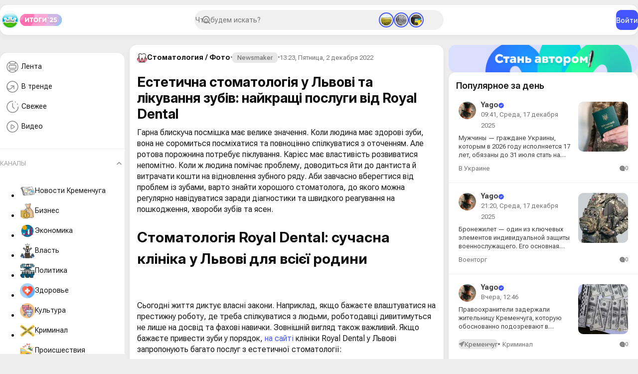

--- FILE ---
content_type: text/html; charset=utf-8
request_url: https://kremenchug.ua/news/consumer/dentistry/63923-estetichna-stomatologja-u-lvov-ta-lkuvannja-zubv-najkrasch-poslugi-vd-royal-dental.html
body_size: 33645
content:
<!DOCTYPE html>
<html lang="ru">
<head>
	<title>Стоматологія Львів Royal Dental: лікування зубів на найвищому професійному рівні</title>
<meta charset="utf-8">
<meta name="description" content="Гарна блискуча посмішка має велике значення. Коли людина має здорові зуби, вона не соромиться посміхатися та повноцінно спілкуватися з оточенням. Але ротова порожнина потребує піклування. Карієс має властивість розвиватися непомітно.">
<meta name="keywords" content="зубів, клініки, Львові, лікування, Royal Dental, Стоматологія Львів, лікаря, чищення, ротової порожнини, зубного">
<meta name="generator" content="DataLife Engine (https://dle-news.ru)">
<meta name="news_keywords" content="стоматология, стоматкабинеты, зубы, лечение, Львов">
<link rel="canonical" href="https://kremenchug.ua/news/consumer/dentistry/63923-estetichna-stomatologja-u-lvov-ta-lkuvannja-zubv-najkrasch-poslugi-vd-royal-dental.html">
<link rel="alternate" type="application/rss+xml" title="Кременчуг Онлайн — городской портал RSS" href="https://kremenchug.ua/rss.xml">
<link rel="alternate" type="application/rss+xml" title="Кременчуг Онлайн — городской портал RSS Dzen" href="https://kremenchug.ua/rssdzen.xml">
<link rel="preconnect" href="https://kremenchug.ua/" fetchpriority="high">
<meta property="twitter:title" content="Стоматологія Львів Royal Dental: лікування зубів на найвищому професійному рівні">
<meta property="twitter:url" content="https://kremenchug.ua/news/consumer/dentistry/63923-estetichna-stomatologja-u-lvov-ta-lkuvannja-zubv-najkrasch-poslugi-vd-royal-dental.html">
<meta property="twitter:card" content="summary_large_image">
<meta property="twitter:image" content="https://kremenchug.ua/uploads/posts/2022-12/1670045856_royal_dental_1.jpg">
<meta property="twitter:description" content="Стоматологія Royal Dental: сучасна клініка у Львові для всієї родини Сьогодні життя диктує власні закони. Наприклад, якщо бажаєте влаштуватися на престижну роботу, де треба спілкуватися з людьми, роботодавці дивитимуться не лише на досвід та фахові навички. Зовнішній вигляд також важливий. Якщо">
<meta property="og:type" content="article">
<meta property="og:site_name" content="Кременчуг Онлайн — городской портал">
<meta property="og:title" content="Стоматологія Львів Royal Dental: лікування зубів на найвищому професійному рівні">
<meta property="og:url" content="https://kremenchug.ua/news/consumer/dentistry/63923-estetichna-stomatologja-u-lvov-ta-lkuvannja-zubv-najkrasch-poslugi-vd-royal-dental.html">
<meta property="og:image" content="https://kremenchug.ua/uploads/posts/2022-12/1670045856_royal_dental_1.jpg">
<meta property="og:description" content="Стоматологія Royal Dental: сучасна клініка у Львові для всієї родини Сьогодні життя диктує власні закони. Наприклад, якщо бажаєте влаштуватися на престижну роботу, де треба спілкуватися з людьми, роботодавці дивитимуться не лише на досвід та фахові навички. Зовнішній вигляд також важливий. Якщо">
<link href="/templates/Online/assets/css/app.min.css?v=c82e9" rel="stylesheet" type="text/css">
<link href="/templates/Online/assets/libs/fancyapp/fancybox.css?v=c82e9" rel="stylesheet" type="text/css">
<link href="/templates/Online/assets/libs/fancyapp/carousel.css?v=c82e9" rel="stylesheet" type="text/css">
<link href="/templates/Online/assets/libs/select2/select2.css?v=c82e9" rel="stylesheet" type="text/css">
<script src="/public/js/jquery4.js?v=c82e9"></script>
<script src="/public/js/jqueryui.js?v=c82e9" defer></script>
<script src="/public/js/dle_js.js?v=c82e9" defer></script>
<script src="/public/editor/tiny_mce/tinymce.min.js?v=c82e9" defer></script>
<script src="/templates/Online/assets/libs/player/playerjs.js?v=c82e9" defer></script>
<script type="application/ld+json">{"@context":"https://schema.org","@graph":[{"@type":"Article","@context":"https://schema.org/","publisher":{"@type":"Organization","name":"Кременчуг Онлайн","logo":{"@type":"ImageObject","url":"https://kremenchug.ua/templates/Repost/images/touch-icon-iphone.png"}},"name":"Естетична стоматологія у Львові та лікування зубів: найкращі послуги від Royal Dental","headline":"Естетична стоматологія у Львові та лікування зубів: найкращі послуги від Royal Dental","mainEntityOfPage":{"@type":"WebPage","@id":"https://kremenchug.ua/news/consumer/dentistry/63923-estetichna-stomatologja-u-lvov-ta-lkuvannja-zubv-najkrasch-poslugi-vd-royal-dental.html"},"datePublished":"2022-12-02T13:23:52+02:00","author":{"@type":"Person","name":"Newsmaker","url":"https://kremenchug.ua/user/Newsmaker/"},"image":["https://kremenchug.ua/uploads/posts/2022-12/1670045856_royal_dental_1.jpg","https://kremenchug.ua/uploads/posts/2022-12/1670045874_royal_dental_2.jpg"],"description":"Стоматологія Royal Dental: сучасна клініка у Львові для всієї родини Сьогодні життя диктує власні закони. Наприклад, якщо бажаєте влаштуватися на престижну роботу, де треба спілкуватися з людьми, роботодавці дивитимуться не лише на досвід та фахові навички. Зовнішній вигляд також важливий. Якщо"},{"@type":"BreadcrumbList","@context":"https://schema.org/","itemListElement":[{"@type":"ListItem","position":1,"item":{"@id":"https://kremenchug.ua/","name":"Кременчуг Онлайн"}},{"@type":"ListItem","position":2,"item":{"@id":"https://kremenchug.ua/news/","name":"Новости Кременчуга"}},{"@type":"ListItem","position":3,"item":{"@id":"https://kremenchug.ua/news/consumer/","name":"Потребитель"}},{"@type":"ListItem","position":4,"item":{"@id":"https://kremenchug.ua/news/consumer/dentistry/","name":"Стоматология"}},{"@type":"ListItem","position":5,"item":{"@id":"https://kremenchug.ua/news/consumer/dentistry/63923-estetichna-stomatologja-u-lvov-ta-lkuvannja-zubv-najkrasch-poslugi-vd-royal-dental.html","name":"Естетична стоматологія у Львові та лікування зубів: найкращі послуги від Royal Dental"}}]}]}</script>
	<meta name="HandheldFriendly" content="true">
	<meta name="format-detection" content="telephone=no">
	<meta name="viewport" content="initial-scale=1.0, maximum-scale=1.0, width=device-width">
	<meta name="mobile-web-app-capable" content="yes">
	<meta name="apple-mobile-web-app-status-bar-style" content="default">
	<link rel="shortcut icon" href="/templates/Online/assets/img/icon.png">	
	
    
       
    
  	
  <script async src="https://pagead2.googlesyndication.com/pagead/js/adsbygoogle.js?client=ca-pub-2482261754013225"
     crossorigin="anonymous"></script>
</head>
<body>	
	 <header class="header" data-scroll="10" data-scroll-class="header__scroll">
    <div class="header__inner">
        <div class="header__start">
            <button type="button" class="mobile__menu-btn" aria-label="Open menu" data-pane-btn="mobile-menu">
                <svg width="30" height="30" viewBox="0 0 40 40" fill="none" xmlns="http://www.w3.org/2000/svg">
                    <path d="M10 14.5H29" stroke="#8E8E8E" stroke-width="2" stroke-linecap="round" />
                    <path d="M10 20.5H29" stroke="#8E8E8E" stroke-width="2" stroke-linecap="round" />
                    <path d="M10 26.5H29" stroke="#8E8E8E" stroke-width="2" stroke-linecap="round" />
                </svg>
            </button>
            <a href="/" class="header__logo">
                <img src="/templates/Online/assets/img/logo.png" alt="Кременчуг Онлайн" draggable="false" height="40" />
            </a>
            <a href="/digest.html" class="header__badge">
                <img src="/templates/Online/assets/img/results-2025.svg" alt="Результаты 2025" draggable="false" height="24" />
            </a>
        </div>
        <div class="header__search">
            <form id="q_search" class="search" action="/index.php" method="get">
                <div class="search__inner">
                    <input id="story" name="story" placeholder="Что будем искать?" type="search" class="search__form" />
                </div>
                
                <div class="stories"><a href="https://kremenchug.ua/news/consumer/harvest/72236-nasinnya-optom-profesiini-posivni-materiali-dlya-velikikh-agropidpriyemstv-ta-intensivnikh-tekhnologii.html" class="stories__item active">
    <img src="/uploads/posts/2025-12/thumbs/f64c74a0a2_vitagro_semena.webp" alt="Насіння оптом — професійні посівні матеріали для великих агропідприємств та інтенсивних технологій" draggable="false" /> 
</a>
<a href="https://kremenchug.ua/news/crime/72235-v-kremenchuge-zaderzhali-zhenschinu-podozrevaemuju-v-vymogatelstve.html" class="stories__item active">
    <img src="/uploads/posts/2025-12/thumbs/c40cbe1dba_vymogat_woman.webp" alt="В Кременчуге задержали женщину, подозреваемую в вымогательстве" draggable="false" /> 
</a>
<a href="https://kremenchug.ua/news/consumer/money/72234-ezhemesjachnaja-stipendija-mjera-dlja-detej-pogibshih-zaschitnikov-i-zaschitnic-ukrainy.html" class="stories__item active">
    <img src="/uploads/posts/2025-12/thumbs/8a940b94aa_stipend_pogib.webp" alt="Ежемесячная стипендия мэра для детей погибших защитников и защитниц Украины" draggable="false" /> 
</a>
</div>
                
                <input type="hidden" name="do" value="search" />
                <input type="hidden" name="subaction" value="search" />
            </form>
        </div>
        <div class="header__end">
             
            <button class="btn btn-primary" type="button" data-modal-btn="auth">Войти</button>
            
        </div>
    </div>
</header>
<main class="main">
    
    <aside class="main__aside"><div class="sidebar" data-scroll="10" data-scroll-class="sidebar__scroll">
    <div class="card pb-2">
        <ul class="sidebar__menu">
            <li class="sidebar__menu-item">
                <a href="/news/">
                    <svg width="35" height="35" viewBox="0 0 35 35" fill="none" xmlns="http://www.w3.org/2000/svg">
                        <path
                            d="M11.4264 26.4854C13.0609 27.4479 14.966 28 17 28C19.0937 28 21.0507 27.4151 22.7167 26.3997M11.4264 26.4854C8.17911 24.5732 6 21.0411 6 17C6 12.9589 8.17911 9.42679 11.4264 7.51458M11.4264 26.4854V24.0714C11.4264 23.4243 11.9319 22.8998 12.5554 22.8998H21.5877C22.2112 22.8998 22.7167 23.4243 22.7167 24.0714V26.3997M22.7167 26.3997C25.8847 24.4689 28 20.9814 28 17C28 13.0186 25.8847 9.53115 22.7167 7.60029M22.7167 7.60029C21.0507 6.58493 19.0937 6 17 6C14.966 6 13.0609 6.55208 11.4264 7.51458M22.7167 7.60029V10.0714C22.7167 10.7184 22.2112 11.2429 21.5877 11.2429H12.5554C11.9319 11.2429 11.4264 10.7184 11.4264 10.0714V7.51458M11.9683 20.1174H22.1748C23.2223 20.1174 24.0715 19.2362 24.0715 18.1492V15.9936C24.0715 14.9066 23.2223 14.0254 22.1748 14.0254H11.9683C10.9207 14.0254 10.0715 14.9066 10.0715 15.9936V18.1492C10.0715 19.2362 10.9207 20.1174 11.9683 20.1174Z"
                            stroke="#464C81"
                            stroke-width="1.5"
                        />
                    </svg>
                    Лента
                </a>
            </li>
            <li class="sidebar__menu-item">
                <a href="/trends.html">
                    <svg width="35" height="35" viewBox="0 0 35 35" fill="none" xmlns="http://www.w3.org/2000/svg">
                        <path
                            d="M20 15V21.1818M20 15H13.8182M20 15L14.0607 20.515C10.9915 23.365 6 21.1884 6 17"
                            stroke="#8E8E8E"
                            stroke-width="1.5"
                            stroke-linecap="round"
                            stroke-linejoin="round"
                        />
                        <circle cx="17" cy="17" r="11" stroke="#8E8E8E" stroke-width="1.5" />
                    </svg>

                    В тренде
                </a>
            </li>
            <li class="sidebar__menu-item">
                <a href="/index.php?do=lastnews">
                    <svg width="35" height="35" viewBox="0 0 35 35" fill="none" xmlns="http://www.w3.org/2000/svg">
                        <path
                            d="M27.2265 12.3799C27.0579 12.0262 26.8708 11.6807 26.6655 11.3453M28.5 17.25C28.5 23.4632 23.4632 28.5 17.25 28.5C11.0368 28.5 6 23.4632 6 17.25C6 11.0368 11.0368 6 17.25 6M17.25 10.5V17.25L20.625 20.625M22.3515 7.29171C22.6709 7.46125 22.9788 7.64409 23.2749 7.83919M17.25 10.5V17.25L20.625 20.625"
                            stroke="#8E8E8E"
                            stroke-width="1.5"
                            stroke-linecap="round"
                            stroke-linejoin="round"
                        />
                    </svg>

                    Свежее
                </a>
            </li>
            
            <li class="sidebar__menu-item">
                <a href="/video.html">
                    <svg width="35" height="35" viewBox="0 0 35 35" fill="none" xmlns="http://www.w3.org/2000/svg">
                        <path
                            d="M28 17C28 23.0751 23.0751 28 17 28C10.9249 28 6 23.0751 6 17C6 10.9249 10.9249 6 17 6C23.0751 6 28 10.9249 28 17Z"
                            stroke="#8E8E8E"
                            stroke-width="1.5"
                            stroke-linecap="round"
                            stroke-linejoin="round"
                        />
                        <path
                            d="M19.4159 18.875C20.5958 18.1401 21.1858 17.7726 21.1858 17.25C21.1858 16.7274 20.5958 16.3599 19.4159 15.625L17.4358 14.3918C16.0051 13.5007 15.2898 13.0552 14.7378 13.3312C14.1858 13.6072 14.1858 14.4104 14.1858 16.0167V18.4833C14.1858 20.0896 14.1858 20.8928 14.7378 21.1688C15.2898 21.4448 16.0051 20.9993 17.4358 20.1082L19.4159 18.875Z"
                            stroke="#8E8E8E"
                            stroke-width="1.5"
                            stroke-linecap="round"
                            stroke-linejoin="round"
                        />
                    </svg>
                    Видео
                </a>
            </li>
        </ul>
        <hr class="sidebar__deviver" />
        <div class="sidebar__spoiler">
            <div class="spoiler">
                <button class="spoiler-toggle active">Каналы</button>
                <div class="spoiler-content show">
<ul class="sidebar__channels">
     <li class="sidebar__channels-item">
        <a href="https://kremenchug.ua/news/" class="px-3">  <img src="/uploads/icons/7c8041642e_news.webp" alt="Новости Кременчуга" draggable="false" /> Новости Кременчуга </a>
    </li><li class="sidebar__channels-item">
        <a href="https://kremenchug.ua/news/business/" class="px-3">  <img src="/uploads/icons/4910995.webp" alt="Бизнес" draggable="false" /> Бизнес </a>
    </li><li class="sidebar__channels-item">
        <a href="https://kremenchug.ua/news/economics/" class="px-3">  <img src="/uploads/icons/09b0858092_5776595.webp" alt="Экономика" draggable="false" /> Экономика </a>
    </li><li class="sidebar__channels-item">
        <a href="https://kremenchug.ua/news/power/" class="px-3">  <img src="/uploads/icons/3053796.webp" alt="Власть" draggable="false" /> Власть </a>
    </li><li class="sidebar__channels-item">
        <a href="https://kremenchug.ua/news/politics/" class="px-3">  <img src="/uploads/icons/2201605.webp" alt="Политика" draggable="false" /> Политика </a>
    </li><li class="sidebar__channels-item">
        <a href="https://kremenchug.ua/news/health/" class="px-3">  <img src="/uploads/icons/ff1a910aa3_1040238.webp" alt="Здоровье" draggable="false" /> Здоровье </a>
    </li><li class="sidebar__channels-item">
        <a href="https://kremenchug.ua/news/culture/" class="px-3">  <img src="/uploads/icons/1465117.webp" alt="Культура" draggable="false" /> Культура </a>
    </li><li class="sidebar__channels-item">
        <a href="https://kremenchug.ua/news/crime/" class="px-3">  <img src="/uploads/icons/924871.webp" alt="Криминал" draggable="false" /> Криминал </a>
    </li><li class="sidebar__channels-item">
        <a href="https://kremenchug.ua/news/incidents/" class="px-3">  <img src="/uploads/icons/e7546b9cda_4351026.webp" alt="Происшествия" draggable="false" /> Происшествия </a>
    </li><li class="sidebar__channels-item">
        <a href="https://kremenchug.ua/news/education/" class="px-3">  <img src="/uploads/icons/ce61459940_10617638.webp" alt="Образование" draggable="false" /> Образование </a>
    </li><li class="sidebar__channels-item">
        <a href="https://kremenchug.ua/news/society/" class="px-3">  <img src="/uploads/icons/7e516fd01b_10397483.webp" alt="Общество" draggable="false" /> Общество </a>
    </li><li class="sidebar__channels-item">
        <a href="https://kremenchug.ua/news/events/" class="px-3">  <img src="/uploads/icons/de8fc202bd_7514293.webp" alt="События" draggable="false" /> События </a>
    </li><li class="sidebar__channels-item">
        <a href="https://kremenchug.ua/news/sport/" class="px-3">  <img src="/uploads/icons/3081132.webp" alt="Спорт" draggable="false" /> Спорт </a>
    </li><li class="sidebar__channels-item">
        <a href="https://kremenchug.ua/news/sport/basketball/" class="px-3">  <img src="/uploads/icons/a0732fcd97_3561718.webp" alt="Баскетбол" draggable="false" /> Баскетбол </a>
    </li><li class="sidebar__channels-item">
        <a href="https://kremenchug.ua/news/sport/combat/" class="px-3">  <img src="/uploads/icons/445ad358aa_3270507.webp" alt="Единоборства" draggable="false" /> Единоборства </a>
    </li><li class="sidebar__channels-item">
        <a href="https://kremenchug.ua/news/sport/football/" class="px-3">  <img src="/uploads/icons/188864.webp" alt="Футбол" draggable="false" /> Футбол </a>
    </li><li class="sidebar__channels-item">
        <a href="https://kremenchug.ua/news/technology/" class="px-3">  <img src="/uploads/icons/b37de73f46_9934587.webp" alt="Технологии" draggable="false" /> Технологии </a>
    </li><li class="sidebar__channels-item">
        <a href="https://kremenchug.ua/news/kaleidoscope/" class="px-3">  <img src="/uploads/icons/032ae738e9_5283309.webp" alt="Калейдоскоп" draggable="false" /> Калейдоскоп </a>
    </li><li class="sidebar__channels-item">
        <a href="https://kremenchug.ua/news/ukraine/" class="px-3">  <img src="/uploads/icons/7beab1b6a1_10985838.webp" alt="В Украине" draggable="false" /> В Украине </a>
    </li><li class="sidebar__channels-item">
        <a href="https://kremenchug.ua/news/site/" class="px-3">  <img src="/uploads/icons/1247f0916e_55767668878.webp" alt="Новости сайта" draggable="false" /> Новости сайта </a>
    </li><li class="sidebar__channels-item">
        <a href="https://kremenchug.ua/news/consumer/" class="px-3">  <img src="/uploads/icons/85d118ec98_2760970.webp" alt="Потребитель" draggable="false" /> Потребитель </a>
    </li><li class="sidebar__channels-item">
        <a href="https://kremenchug.ua/news/consumer/autos/" class="px-3">  <img src="/uploads/icons/3f3981f272_6122034.webp" alt="Авто" draggable="false" /> Авто </a>
    </li><li class="sidebar__channels-item">
        <a href="https://kremenchug.ua/news/consumer/autoparts/" class="px-3">  <img src="/uploads/icons/0f5fcc16b8_258836.webp" alt="Автозапчасти" draggable="false" /> Автозапчасти </a>
    </li><li class="sidebar__channels-item">
        <a href="https://kremenchug.ua/news/consumer/cars/" class="px-3">  <img src="/uploads/icons/163b8eeda2_3301565.webp" alt="Автомобили" draggable="false" /> Автомобили </a>
    </li><li class="sidebar__channels-item">
        <a href="https://kremenchug.ua/news/consumer/motorist/" class="px-3">  <img src="/uploads/icons/a0e41f42cc_512.webp" alt="Автомобилисту" draggable="false" /> Автомобилисту </a>
    </li><li class="sidebar__channels-item">
        <a href="https://kremenchug.ua/news/consumer/car-dealerships/" class="px-3">  <img src="/uploads/icons/fe35d26828_5140050.webp" alt="Автосалоны" draggable="false" /> Автосалоны </a>
    </li><li class="sidebar__channels-item">
        <a href="https://kremenchug.ua/news/consumer/autochemicals/" class="px-3">  <img src="/uploads/icons/1fb604b9c2_2052433.webp" alt="Автохимия" draggable="false" /> Автохимия </a>
    </li><li class="sidebar__channels-item">
        <a href="https://kremenchug.ua/news/consumer/driving-school/" class="px-3">  <img src="/uploads/icons/30563b6cfe_2916287.webp" alt="Автошколы и курсы" draggable="false" /> Автошколы и курсы </a>
    </li><li class="sidebar__channels-item">
        <a href="https://kremenchug.ua/news/consumer/accessories/" class="px-3">  <img src="/uploads/icons/94e1c6dccc_16217101.webp" alt="Аксессуары" draggable="false" /> Аксессуары </a>
    </li><li class="sidebar__channels-item">
        <a href="https://kremenchug.ua/news/consumer/alcohol/" class="px-3">  <img src="/uploads/icons/39c9d31a56_5475467567567.webp" alt="Алкогольные напитки" draggable="false" /> Алкогольные напитки </a>
    </li><li class="sidebar__channels-item">
        <a href="https://kremenchug.ua/news/consumer/banks/" class="px-3">  <img src="/uploads/icons/0ba35c12ae_169850.webp" alt="Банки" draggable="false" /> Банки </a>
    </li><li class="sidebar__channels-item">
        <a href="https://kremenchug.ua/news/consumer/pools/" class="px-3">  <img src="/uploads/icons/d77dd4403a_1041007.webp" alt="Бассейны" draggable="false" /> Бассейны </a>
    </li><li class="sidebar__channels-item">
        <a href="https://kremenchug.ua/news/consumer/security/" class="px-3">  <img src="/uploads/icons/2345454.webp" alt="Безопасность" draggable="false" /> Безопасность </a>
    </li><li class="sidebar__channels-item">
        <a href="https://kremenchug.ua/news/consumer/improvement/" class="px-3">  <img src="/uploads/icons/961e74d967_1675982053.webp" alt="Благоустройство" draggable="false" /> Благоустройство </a>
    </li><li class="sidebar__channels-item">
        <a href="https://kremenchug.ua/news/consumer/accounting/" class="px-3">  <img src="/uploads/icons/aa4e7c7e78_6059929.webp" alt="Бухгалтерия" draggable="false" /> Бухгалтерия </a>
    </li><li class="sidebar__channels-item">
        <a href="https://kremenchug.ua/news/consumer/appliances/" class="px-3">  <img src="/uploads/icons/c5a7964b39_2243724.webp" alt="Бытовая техника" draggable="false" /> Бытовая техника </a>
    </li><li class="sidebar__channels-item">
        <a href="https://kremenchug.ua/news/consumer/chemicals/" class="px-3">  <img src="/uploads/icons/d80cc544f9_1687250843.webp" alt="Бытовая химия" draggable="false" /> Бытовая химия </a>
    </li><li class="sidebar__channels-item">
        <a href="https://kremenchug.ua/news/consumer/bathroom/" class="px-3">  <img src="/uploads/icons/e9a01e0fa2_3305931.webp" alt="Ванная и сантехника" draggable="false" /> Ванная и сантехника </a>
    </li><li class="sidebar__channels-item">
        <a href="https://kremenchug.ua/news/consumer/bikes/" class="px-3">  <img src="/uploads/icons/08e5b187f6_2972185.webp" alt="Велосипеды" draggable="false" /> Велосипеды </a>
    </li><li class="sidebar__channels-item">
        <a href="https://kremenchug.ua/news/consumer/ventilation/" class="px-3">  <img src="/uploads/icons/6b82687dae_4857101.webp" alt="Вентиляция и кондиционирование" draggable="false" /> Вентиляция и кондиционирование </a>
    </li><li class="sidebar__channels-item">
        <a href="https://kremenchug.ua/news/consumer/videocontrol/" class="px-3">  Видеонаблюдение и охрана </a>
    </li><li class="sidebar__channels-item">
        <a href="https://kremenchug.ua/news/consumer/virtual-reality/" class="px-3">  Виртуальная реальность </a>
    </li><li class="sidebar__channels-item">
        <a href="https://kremenchug.ua/news/consumer/water/" class="px-3">  <img src="/uploads/icons/1107edd781_9746852.webp" alt="Водоснабжение" draggable="false" /> Водоснабжение </a>
    </li><li class="sidebar__channels-item">
        <a href="https://kremenchug.ua/news/consumer/military/" class="px-3">  <img src="/uploads/icons/7b8fb4d2f5_1615475.webp" alt="Военторг" draggable="false" /> Военторг </a>
    </li><li class="sidebar__channels-item">
        <a href="https://kremenchug.ua/news/consumer/gadgets/" class="px-3">  <img src="/uploads/icons/523f89fcdb_3731134.webp" alt="Гаджеты" draggable="false" /> Гаджеты </a>
    </li><li class="sidebar__channels-item">
        <a href="https://kremenchug.ua/news/consumer/gamer/" class="px-3">  Геймеру </a>
    </li><li class="sidebar__channels-item">
        <a href="https://kremenchug.ua/news/consumer/gambling/" class="px-3">  <img src="/uploads/icons/1044672.webp" alt="Гемблинг" draggable="false" /> Гемблинг </a>
    </li><li class="sidebar__channels-item">
        <a href="https://kremenchug.ua/news/consumer/hotels/" class="px-3">  Гостиницы </a>
    </li><li class="sidebar__channels-item">
        <a href="https://kremenchug.ua/news/consumer/doors/" class="px-3">  Двери </a>
    </li><li class="sidebar__channels-item">
        <a href="https://kremenchug.ua/news/consumer/money/" class="px-3">  <img src="/uploads/icons/3e5e0b18af_5531983.webp" alt="Деньги" draggable="false" /> Деньги </a>
    </li><li class="sidebar__channels-item">
        <a href="https://kremenchug.ua/news/consumer/childrens/" class="px-3">  <img src="/uploads/icons/d26b31e03b_1807601.webp" alt="Детский мир" draggable="false" /> Детский мир </a>
    </li><li class="sidebar__channels-item">
        <a href="https://kremenchug.ua/news/consumer/design-decor/" class="px-3">  <img src="/uploads/icons/5d4c291fa9_6333253.webp" alt="Дизайн и декор" draggable="false" /> Дизайн и декор </a>
    </li><li class="sidebar__channels-item">
        <a href="https://kremenchug.ua/news/consumer/home-textiles/" class="px-3">  <img src="/uploads/icons/36d4fea2f7_532017.webp" alt="Домашний текстиль" draggable="false" /> Домашний текстиль </a>
    </li><li class="sidebar__channels-item">
        <a href="https://kremenchug.ua/news/consumer/homemaker/" class="px-3">  <img src="/uploads/icons/8fc477d2ad_7029204.webp" alt="Домохозяйке" draggable="false" /> Домохозяйке </a>
    </li><li class="sidebar__channels-item">
        <a href="https://kremenchug.ua/news/consumer/cargo-delivery/" class="px-3">  <img src="/uploads/icons/f69b5d34c6_4305325.webp" alt="Доставка грузов" draggable="false" /> Доставка грузов </a>
    </li><li class="sidebar__channels-item">
        <a href="https://kremenchug.ua/news/consumer/food-delivery/" class="px-3">  Доставка еды </a>
    </li><li class="sidebar__channels-item">
        <a href="https://kremenchug.ua/news/consumer/leisure/" class="px-3">  <img src="/uploads/icons/d5eba3c05e_2291927.webp" alt="Досуг и развлечения" draggable="false" /> Досуг и развлечения </a>
    </li><li class="sidebar__channels-item">
        <a href="https://kremenchug.ua/news/consumer/animals/" class="px-3">  <img src="/uploads/icons/73fae168ea_3047928.webp" alt="Животные" draggable="false" /> Животные </a>
    </li><li class="sidebar__channels-item">
        <a href="https://kremenchug.ua/news/consumer/housing/" class="px-3">  <img src="/uploads/icons/4d71242229_6597982.webp" alt="Жильё" draggable="false" /> Жильё </a>
    </li><li class="sidebar__channels-item">
        <a href="https://kremenchug.ua/news/consumer/health-beauty/" class="px-3">  <img src="/uploads/icons/04ea073dcb_1407886.webp" alt="Здоровье и красота" draggable="false" /> Здоровье и красота </a>
    </li><li class="sidebar__channels-item">
        <a href="https://kremenchug.ua/news/consumer/land/" class="px-3">  <img src="/uploads/icons/f29fca43ab_3175245.webp" alt="Землеустройство" draggable="false" /> Землеустройство </a>
    </li><li class="sidebar__channels-item">
        <a href="https://kremenchug.ua/news/consumer/knowledge/" class="px-3">  <img src="/uploads/icons/c30eb5c8ce_2762403.webp" alt="Знания" draggable="false" /> Знания </a>
    </li><li class="sidebar__channels-item">
        <a href="https://kremenchug.ua/news/consumer/games/" class="px-3">  <img src="/uploads/icons/2130260.webp" alt="Игры, развлечения" draggable="false" /> Игры, развлечения </a>
    </li><li class="sidebar__channels-item">
        <a href="https://kremenchug.ua/news/consumer/languages/" class="px-3">  <img src="/uploads/icons/1642326255_8540837.webp" alt="Иностранные языки" draggable="false" /> Иностранные языки </a>
    </li><li class="sidebar__channels-item">
        <a href="https://kremenchug.ua/news/consumer/internet/" class="px-3">  Интернет и хостинг </a>
    </li><li class="sidebar__channels-item">
        <a href="https://kremenchug.ua/news/consumer/interiors/" class="px-3">  <img src="/uploads/icons/e335ae254b_11761468.webp" alt="Интерьер" draggable="false" /> Интерьер </a>
    </li><li class="sidebar__channels-item">
        <a href="https://kremenchug.ua/news/consumer/interior/" class="px-3">  <img src="/uploads/icons/33e088c617_2984892.webp" alt="Интерьер и дизайн" draggable="false" /> Интерьер и дизайн </a>
    </li><li class="sidebar__channels-item">
        <a href="https://kremenchug.ua/news/consumer/fireplaces-stoves/" class="px-3">  <img src="/uploads/icons/d0f9e4e51d_7570731.webp" alt="Камины и печи" draggable="false" /> Камины и печи </a>
    </li><li class="sidebar__channels-item">
        <a href="https://kremenchug.ua/news/consumer/clinics/" class="px-3">  <img src="/uploads/icons/00a7437e58_746814.webp" alt="Клиники и медицинские центры" draggable="false" /> Клиники и медицинские центры </a>
    </li><li class="sidebar__channels-item">
        <a href="https://kremenchug.ua/news/consumer/cleaning/" class="px-3">  <img src="/uploads/icons/fcdca049a2_994928.webp" alt="Клининг" draggable="false" /> Клининг </a>
    </li><li class="sidebar__channels-item">
        <a href="https://kremenchug.ua/news/consumer/computers/" class="px-3">  <img src="/uploads/icons/55ca7c0a6f_1142705.webp" alt="Компьютеры и комплектующие" draggable="false" /> Компьютеры и комплектующие </a>
    </li><li class="sidebar__channels-item">
        <a href="https://kremenchug.ua/news/consumer/candy/" class="px-3">  Кондитерские изделия и сладости </a>
    </li><li class="sidebar__channels-item">
        <a href="https://kremenchug.ua/news/consumer/conditioning/" class="px-3">  Кондиционирование и вентиляция </a>
    </li><li class="sidebar__channels-item">
        <a href="https://kremenchug.ua/news/consumer/consulting/" class="px-3">  Консалтинг </a>
    </li><li class="sidebar__channels-item">
        <a href="https://kremenchug.ua/news/consumer/cosmetics/" class="px-3">  <img src="/uploads/icons/239f4376e5_3501241.webp" alt="Косметика и парфюмерия" draggable="false" /> Косметика и парфюмерия </a>
    </li><li class="sidebar__channels-item">
        <a href="https://kremenchug.ua/news/consumer/cosmetology/" class="px-3">  <img src="/uploads/icons/7768fb1bee_1675328994.webp" alt="Косметология" draggable="false" /> Косметология </a>
    </li><li class="sidebar__channels-item">
        <a href="https://kremenchug.ua/news/consumer/coffee/" class="px-3">  <img src="/uploads/icons/75facd5b66_2203282.webp" alt="Кофе и ростерии" draggable="false" /> Кофе и ростерии </a>
    </li><li class="sidebar__channels-item">
        <a href="https://kremenchug.ua/news/consumer/beauty/" class="px-3">  <img src="/uploads/icons/355f5439f5_6449086.webp" alt="Красота" draggable="false" /> Красота </a>
    </li><li class="sidebar__channels-item">
        <a href="https://kremenchug.ua/news/consumer/beauty-health/" class="px-3">  Красота и здоровье </a>
    </li><li class="sidebar__channels-item">
        <a href="https://kremenchug.ua/news/consumer/credit/" class="px-3">  <img src="/uploads/icons/432c5f325f_1211591.webp" alt="Кредитование" draggable="false" /> Кредитование </a>
    </li><li class="sidebar__channels-item">
        <a href="https://kremenchug.ua/news/consumer/cryptocurrency/" class="px-3">  Криптовалюты и инвестирование </a>
    </li><li class="sidebar__channels-item">
        <a href="https://kremenchug.ua/news/consumer/roofing/" class="px-3">  Кровельные материалы </a>
    </li><li class="sidebar__channels-item">
        <a href="https://kremenchug.ua/news/consumer/cooking/" class="px-3">  <img src="/uploads/icons/8bcffb5bf0_16682087.webp" alt="Кулинария" draggable="false" /> Кулинария </a>
    </li><li class="sidebar__channels-item">
        <a href="https://kremenchug.ua/news/consumer/kitchen/" class="px-3">  <img src="/uploads/icons/39ceead318_3095286.webp" alt="Кухня" draggable="false" /> Кухня </a>
    </li><li class="sidebar__channels-item">
        <a href="https://kremenchug.ua/news/consumer/kitchenware/" class="px-3">  Кухонная утварь </a>
    </li><li class="sidebar__channels-item">
        <a href="https://kremenchug.ua/news/consumer/lacquers/" class="px-3">  <img src="/uploads/icons/91a6b1181b_6497129.webp" alt="Лакокрасочная продукция" draggable="false" /> Лакокрасочная продукция </a>
    </li><li class="sidebar__channels-item">
        <a href="https://kremenchug.ua/news/consumer/medicines/" class="px-3">  <img src="/uploads/icons/b4ef68769e_1546191.webp" alt="Лекарства" draggable="false" /> Лекарства </a>
    </li><li class="sidebar__channels-item">
        <a href="https://kremenchug.ua/news/consumer/love/" class="px-3">  <img src="/uploads/icons/eda36bba6e_5001429.webp" alt="Любовь и отношения" draggable="false" /> Любовь и отношения </a>
    </li><li class="sidebar__channels-item">
        <a href="https://kremenchug.ua/news/consumer/furniture/" class="px-3">  <img src="/uploads/icons/3821b1895d_5540319.webp" alt="Мебель" draggable="false" /> Мебель </a>
    </li><li class="sidebar__channels-item">
        <a href="https://kremenchug.ua/news/consumer/furniture-fittings/" class="px-3">  Мебель и фурнитура </a>
    </li><li class="sidebar__channels-item">
        <a href="https://kremenchug.ua/news/consumer/medicine/" class="px-3">  <img src="/uploads/icons/df58fc0cb1_3567430.webp" alt="Медицина" draggable="false" /> Медицина </a>
    </li><li class="sidebar__channels-item">
        <a href="https://kremenchug.ua/news/consumer/medical-equipment/" class="px-3">  <img src="/uploads/icons/1764c38578_3022346.webp" alt="Медицинское оборудование" draggable="false" /> Медицинское оборудование </a>
    </li><li class="sidebar__channels-item">
        <a href="https://kremenchug.ua/news/consumer/metal/" class="px-3">  <img src="/uploads/icons/b07e8d6bc3_7263600.webp" alt="Металлы и металлопрокат" draggable="false" /> Металлы и металлопрокат </a>
    </li><li class="sidebar__channels-item">
        <a href="https://kremenchug.ua/news/consumer/honey/" class="px-3">  Мёд и пчеловодство </a>
    </li><li class="sidebar__channels-item">
        <a href="https://kremenchug.ua/news/consumer/smartphones/" class="px-3">  <img src="/uploads/icons/d1bac5342a_2113334.webp" alt="Мобильные телефоны, смартфоны" draggable="false" /> Мобильные телефоны, смартфоны </a>
    </li><li class="sidebar__channels-item">
        <a href="https://kremenchug.ua/news/consumer/fashion/" class="px-3">  <img src="/uploads/icons/76bc58f677_10786226.webp" alt="Мода и стиль" draggable="false" /> Мода и стиль </a>
    </li><li class="sidebar__channels-item">
        <a href="https://kremenchug.ua/news/consumer/music/" class="px-3">  Музыка </a>
    </li><li class="sidebar__channels-item">
        <a href="https://kremenchug.ua/news/consumer/drinks/" class="px-3">  <img src="/uploads/icons/4962cc4603_3731146.webp" alt="Напитки" draggable="false" /> Напитки </a>
    </li><li class="sidebar__channels-item">
        <a href="https://kremenchug.ua/news/consumer/flooring/" class="px-3">  Напольные покрытия </a>
    </li><li class="sidebar__channels-item">
        <a href="https://kremenchug.ua/news/consumer/addiction-alcoholism/" class="px-3">  Наркомания и алкоголизм </a>
    </li><li class="sidebar__channels-item">
        <a href="https://kremenchug.ua/news/consumer/realty/" class="px-3">  <img src="/uploads/icons/8df9d3bba0_10642906.webp" alt="Недвижимость" draggable="false" /> Недвижимость </a>
    </li><li class="sidebar__channels-item">
        <a href="https://kremenchug.ua/news/consumer/petrol/" class="px-3">  <img src="/uploads/icons/ba6e92f602_petroleum.webp" alt="Нефтепродукты" draggable="false" /> Нефтепродукты </a>
    </li><li class="sidebar__channels-item">
        <a href="https://kremenchug.ua/news/consumer/newyear/" class="px-3">  Новый год </a>
    </li><li class="sidebar__channels-item">
        <a href="https://kremenchug.ua/news/consumer/shoes/" class="px-3">  <img src="/uploads/icons/c01a36b2e9_4841984.webp" alt="Обувь" draggable="false" /> Обувь </a>
    </li><li class="sidebar__channels-item">
        <a href="https://kremenchug.ua/news/consumer/clothes/" class="px-3">  <img src="/uploads/icons/65f4e5fae9_2331716.webp" alt="Одежда" draggable="false" /> Одежда </a>
    </li><li class="sidebar__channels-item">
        <a href="https://kremenchug.ua/news/consumer/windows/" class="px-3">  <img src="/uploads/icons/5dd70accad_10142837.webp" alt="Окна и профиль" draggable="false" /> Окна и профиль </a>
    </li><li class="sidebar__channels-item">
        <a href="https://kremenchug.ua/news/consumer/optics/" class="px-3">  <img src="/uploads/icons/2016ec4952_1078276.webp" alt="Оптика" draggable="false" /> Оптика </a>
    </li><li class="sidebar__channels-item">
        <a href="https://kremenchug.ua/news/consumer/guns/" class="px-3">  Оружие и комплектующие </a>
    </li><li class="sidebar__channels-item">
        <a href="https://kremenchug.ua/news/consumer/light/" class="px-3">  <img src="/uploads/icons/3eb601da7e_5956075.webp" alt="Освещение" draggable="false" /> Освещение </a>
    </li><li class="sidebar__channels-item">
        <a href="https://kremenchug.ua/news/consumer/relax/" class="px-3">  <img src="/uploads/icons/2ee4297d60_2960641.webp" alt="Отдых и оздоровление" draggable="false" /> Отдых и оздоровление </a>
    </li><li class="sidebar__channels-item">
        <a href="https://kremenchug.ua/news/consumer/heating/" class="px-3">  <img src="/uploads/icons/6c1a01bb1d_445776.webp" alt="Отопление" draggable="false" /> Отопление </a>
    </li><li class="sidebar__channels-item">
        <a href="https://kremenchug.ua/news/consumer/heating-systems/" class="px-3">  <img src="/uploads/icons/d0deab37dd_7959053.webp" alt="Отопительные системы" draggable="false" /> Отопительные системы </a>
    </li><li class="sidebar__channels-item">
        <a href="https://kremenchug.ua/news/consumer/office/" class="px-3">  Офис и канцтовары </a>
    </li><li class="sidebar__channels-item">
        <a href="https://kremenchug.ua/news/consumer/hunting/" class="px-3">  Охота </a>
    </li><li class="sidebar__channels-item">
        <a href="https://kremenchug.ua/news/consumer/translation/" class="px-3">  <img src="/uploads/icons/26eb1a438b_3898078.webp" alt="Переводчики" draggable="false" /> Переводчики </a>
    </li><li class="sidebar__channels-item">
        <a href="https://kremenchug.ua/news/consumer/drinking-water/" class="px-3">  <img src="/uploads/icons/cad287c82a_2788969.webp" alt="Питьевая вода" draggable="false" /> Питьевая вода </a>
    </li><li class="sidebar__channels-item">
        <a href="https://kremenchug.ua/news/consumer/pizzerias/" class="px-3">  <img src="/uploads/icons/eccb013305_16134145.webp" alt="Пиццерии" draggable="false" /> Пиццерии </a>
    </li><li class="sidebar__channels-item">
        <a href="https://kremenchug.ua/news/consumer/gifts/" class="px-3">  <img src="/uploads/icons/937c1a177b_215844.webp" alt="Подарки" draggable="false" /> Подарки </a>
    </li><li class="sidebar__channels-item">
        <a href="https://kremenchug.ua/news/consumer/printing/" class="px-3">  <img src="/uploads/icons/05b13089a0_2832794.webp" alt="Полиграфия" draggable="false" /> Полиграфия </a>
    </li><li class="sidebar__channels-item">
        <a href="https://kremenchug.ua/news/consumer/law/" class="px-3">  <img src="/uploads/icons/ca9273f606_1615071.webp" alt="Право, юриспруденция" draggable="false" /> Право, юриспруденция </a>
    </li><li class="sidebar__channels-item">
        <a href="https://kremenchug.ua/news/consumer/programming/" class="px-3">  <img src="/uploads/icons/4d1dd0a27f_2274766.webp" alt="Программирование и ПО" draggable="false" /> Программирование и ПО </a>
    </li><li class="sidebar__channels-item">
        <a href="https://kremenchug.ua/news/consumer/food/" class="px-3">  <img src="/uploads/icons/d3852b7f14_3437541.webp" alt="Продукты питания" draggable="false" /> Продукты питания </a>
    </li><li class="sidebar__channels-item">
        <a href="https://kremenchug.ua/news/consumer/products-delivery/" class="px-3">  <img src="/uploads/icons/9326a759f4_7541708.webp" alt="Продукты с доставкой" draggable="false" /> Продукты с доставкой </a>
    </li><li class="sidebar__channels-item">
        <a href="https://kremenchug.ua/news/consumer/industry/" class="px-3">  <img src="/uploads/icons/98a2626c90_2051483.webp" alt="Производство, оборудование" draggable="false" /> Производство, оборудование </a>
    </li><li class="sidebar__channels-item">
        <a href="https://kremenchug.ua/news/consumer/industry-manufacturing/" class="px-3">  <img src="/uploads/icons/f9202df731_5918762.webp" alt="Промышленность и производство" draggable="false" /> Промышленность и производство </a>
    </li><li class="sidebar__channels-item">
        <a href="https://kremenchug.ua/news/consumer/psychology/" class="px-3">  Психология </a>
    </li><li class="sidebar__channels-item">
        <a href="https://kremenchug.ua/news/consumer/travel/" class="px-3">  <img src="/uploads/icons/4f31c26004_201623.webp" alt="Путешествия, туризм" draggable="false" /> Путешествия, туризм </a>
    </li><li class="sidebar__channels-item">
        <a href="https://kremenchug.ua/news/consumer/entertainments/" class="px-3">  Развлечения </a>
    </li><li class="sidebar__channels-item">
        <a href="https://kremenchug.ua/news/consumer/advertising/" class="px-3">  <img src="/uploads/icons/65e2e7d1a4_5225340.webp" alt="Реклама и маркетинг" draggable="false" /> Реклама и маркетинг </a>
    </li><li class="sidebar__channels-item">
        <a href="https://kremenchug.ua/news/consumer/overhaul/" class="px-3">  <img src="/uploads/icons/77f99a600b_2942587.webp" alt="Ремонт" draggable="false" /> Ремонт </a>
    </li><li class="sidebar__channels-item">
        <a href="https://kremenchug.ua/news/consumer/repair/" class="px-3">  Ремонт техники, сервисные центры </a>
    </li><li class="sidebar__channels-item">
        <a href="https://kremenchug.ua/news/consumer/ritual/" class="px-3">  <img src="/uploads/icons/c519c481f5_2941779.webp" alt="Ритуальные услуги" draggable="false" /> Ритуальные услуги </a>
    </li><li class="sidebar__channels-item">
        <a href="https://kremenchug.ua/news/consumer/fishing/" class="px-3">  <img src="/uploads/icons/d4e1ccd22b_3733265.webp" alt="Рыбалка" draggable="false" /> Рыбалка </a>
    </li><li class="sidebar__channels-item">
        <a href="https://kremenchug.ua/news/consumer/gardener/" class="px-3">  Садоводу </a>
    </li><li class="sidebar__channels-item">
        <a href="https://kremenchug.ua/news/consumer/wedding/" class="px-3">  <img src="/uploads/icons/fd82a38ed0_6648895.webp" alt="Свадьба" draggable="false" /> Свадьба </a>
    </li><li class="sidebar__channels-item">
        <a href="https://kremenchug.ua/news/consumer/agriculture/" class="px-3">  <img src="/uploads/icons/a307646628_6106258.webp" alt="Сельское хозяйство" draggable="false" /> Сельское хозяйство </a>
    </li><li class="sidebar__channels-item">
        <a href="https://kremenchug.ua/news/consumer/network-hardware/" class="px-3">  Сетевое оборудование и комплектующие </a>
    </li><li class="sidebar__channels-item">
        <a href="https://kremenchug.ua/news/consumer/smartphones-accessories/" class="px-3">  <img src="/uploads/icons/c0df6f668c_644458.webp" alt="Смартфоны и аксессуары" draggable="false" /> Смартфоны и аксессуары </a>
    </li><li class="sidebar__channels-item">
        <a href="https://kremenchug.ua/news/consumer/bedroom/" class="px-3">  Спальня </a>
    </li><li class="sidebar__channels-item">
        <a href="https://kremenchug.ua/news/consumer/special-machinery/" class="px-3">  <img src="/uploads/icons/9244b050a3_2564105.webp" alt="Спецтехника и комплектующие" draggable="false" /> Спецтехника и комплектующие </a>
    </li><li class="sidebar__channels-item">
        <a href="https://kremenchug.ua/news/consumer/sportswear-footwear/" class="px-3">  Спортивная одежда и обувь </a>
    </li><li class="sidebar__channels-item">
        <a href="https://kremenchug.ua/news/consumer/dentistry/" class="px-3">  <img src="/uploads/icons/b3f515e41b_3699508.webp" alt="Стоматология" draggable="false" /> Стоматология </a>
    </li><li class="sidebar__channels-item">
        <a href="https://kremenchug.ua/news/consumer/insurance/" class="px-3">  <img src="/uploads/icons/a1c12ecc83_3490769.webp" alt="Страхование" draggable="false" /> Страхование </a>
    </li><li class="sidebar__channels-item">
        <a href="https://kremenchug.ua/news/consumer/building-tools/" class="px-3">  <img src="/uploads/icons/9b79c576e8_3205344.webp" alt="Строительный инструмент" draggable="false" /> Строительный инструмент </a>
    </li><li class="sidebar__channels-item">
        <a href="https://kremenchug.ua/news/consumer/building-materials/" class="px-3">  <img src="/uploads/icons/2664f6dc44_building.webp" alt="Строительные материалы" draggable="false" /> Строительные материалы </a>
    </li><li class="sidebar__channels-item">
        <a href="https://kremenchug.ua/news/consumer/construction/" class="px-3">  <img src="/uploads/icons/dff0bc70fd_2827350.webp" alt="Строительство" draggable="false" /> Строительство </a>
    </li><li class="sidebar__channels-item">
        <a href="https://kremenchug.ua/news/consumer/construction-tools/" class="px-3">  Строительство и инструмент </a>
    </li><li class="sidebar__channels-item">
        <a href="https://kremenchug.ua/news/consumer/sushi-bar/" class="px-3">  <img src="/uploads/icons/41a6fe1562_9573879.webp" alt="Суши-бары" draggable="false" /> Суши-бары </a>
    </li><li class="sidebar__channels-item">
        <a href="https://kremenchug.ua/news/consumer/tobacco/" class="px-3">  <img src="/uploads/icons/0b8f1099ba_1033881064.webp" alt="Табачные изделия, кальяны" draggable="false" /> Табачные изделия, кальяны </a>
    </li><li class="sidebar__channels-item">
        <a href="https://kremenchug.ua/news/consumer/creativity/" class="px-3">  Творчество </a>
    </li><li class="sidebar__channels-item">
        <a href="https://kremenchug.ua/news/consumer/tv/" class="px-3">  <img src="/uploads/icons/57723215e5_1801781.webp" alt="Телевидение" draggable="false" /> Телевидение </a>
    </li><li class="sidebar__channels-item">
        <a href="https://kremenchug.ua/news/consumer/telecoms/" class="px-3">  <img src="/uploads/icons/94ef116800_9746809.webp" alt="Телекоммуникации" draggable="false" /> Телекоммуникации </a>
    </li><li class="sidebar__channels-item">
        <a href="https://kremenchug.ua/news/consumer/kitchen-appliances/" class="px-3">  <img src="/uploads/icons/dad41c0cf8_6165597.webp" alt="Техника для кухни" draggable="false" /> Техника для кухни </a>
    </li><li class="sidebar__channels-item">
        <a href="https://kremenchug.ua/news/consumer/trade-warehouse/" class="px-3">  <img src="/uploads/icons/d07e17c478_12341307.webp" alt="Торговля и склад" draggable="false" /> Торговля и склад </a>
    </li><li class="sidebar__channels-item">
        <a href="https://kremenchug.ua/news/consumer/transport/" class="px-3">  <img src="/uploads/icons/5930938.webp" alt="Транспорт" draggable="false" /> Транспорт </a>
    </li><li class="sidebar__channels-item">
        <a href="https://kremenchug.ua/news/consumer/delivery/" class="px-3">  <img src="/uploads/icons/b73dd9a9f4_1508060.webp" alt="Транспортная логистика и доставка" draggable="false" /> Транспортная логистика и доставка </a>
    </li><li class="sidebar__channels-item">
        <a href="https://kremenchug.ua/news/consumer/knitwear/" class="px-3">  <img src="/uploads/icons/045ec49176_3946010.webp" alt="Трикотаж" draggable="false" /> Трикотаж </a>
    </li><li class="sidebar__channels-item">
        <a href="https://kremenchug.ua/news/consumer/job/" class="px-3">  <img src="/uploads/icons/4494f1729b_1694787.webp" alt="Трудоустройство" draggable="false" /> Трудоустройство </a>
    </li><li class="sidebar__channels-item">
        <a href="https://kremenchug.ua/news/consumer/hiking/" class="px-3">  <img src="/uploads/icons/604cc8ec6d_5333722.webp" alt="Туризм и походы" draggable="false" /> Туризм и походы </a>
    </li><li class="sidebar__channels-item">
        <a href="https://kremenchug.ua/news/consumer/house-cleaning/" class="px-3">  Уборка дома </a>
    </li><li class="sidebar__channels-item">
        <a href="https://kremenchug.ua/news/consumer/package/" class="px-3">  <img src="/uploads/icons/091168b45a_869027.webp" alt="Упаковочные материалы" draggable="false" /> Упаковочные материалы </a>
    </li><li class="sidebar__channels-item">
        <a href="https://kremenchug.ua/news/consumer/harvest/" class="px-3">  <img src="/uploads/icons/33fbe1d551_2921726.webp" alt="Урожай" draggable="false" /> Урожай </a>
    </li><li class="sidebar__channels-item">
        <a href="https://kremenchug.ua/news/consumer/finance/" class="px-3">  <img src="/uploads/icons/910a159efc_2769560.webp" alt="Финансы" draggable="false" /> Финансы </a>
    </li><li class="sidebar__channels-item">
        <a href="https://kremenchug.ua/news/consumer/photography/" class="px-3">  Фотография </a>
    </li><li class="sidebar__channels-item">
        <a href="https://kremenchug.ua/news/consumer/surgery/" class="px-3">  Хирургия </a>
    </li><li class="sidebar__channels-item">
        <a href="https://kremenchug.ua/news/consumer/hobby/" class="px-3">  Хобби, увлечения </a>
    </li><li class="sidebar__channels-item">
        <a href="https://kremenchug.ua/news/consumer/refrigeration/" class="px-3">  Холодильное оборудование </a>
    </li><li class="sidebar__channels-item">
        <a href="https://kremenchug.ua/news/consumer/hosting/" class="px-3">  Хостинг и домены </a>
    </li><li class="sidebar__channels-item">
        <a href="https://kremenchug.ua/news/consumer/flowers/" class="px-3">  <img src="/uploads/icons/9eb77b42db_7282709.webp" alt="Цветы" draggable="false" /> Цветы </a>
    </li><li class="sidebar__channels-item">
        <a href="https://kremenchug.ua/news/consumer/sewing/" class="px-3">  Швейное дело </a>
    </li><li class="sidebar__channels-item">
        <a href="https://kremenchug.ua/news/consumer/shopping/" class="px-3">  <img src="/uploads/icons/30c4fb275c_12341370.webp" alt="Шопинг" draggable="false" /> Шопинг </a>
    </li><li class="sidebar__channels-item">
        <a href="https://kremenchug.ua/news/consumer/shopping-sales/" class="px-3">  <img src="/uploads/icons/84c0ffce93_2331994.webp" alt="Шоппинг и распродажи" draggable="false" /> Шоппинг и распродажи </a>
    </li><li class="sidebar__channels-item">
        <a href="https://kremenchug.ua/news/consumer/ecommerce/" class="px-3">  <img src="/uploads/icons/c0aec3c4d3_4072737.webp" alt="Электронная коммерция" draggable="false" /> Электронная коммерция </a>
    </li><li class="sidebar__channels-item">
        <a href="https://kremenchug.ua/news/consumer/energy/" class="px-3">  <img src="/uploads/icons/7f33023855_4515457.webp" alt="Электроэнергия, энергетика" draggable="false" /> Электроэнергия, энергетика </a>
    </li><li class="sidebar__channels-item">
        <a href="https://kremenchug.ua/news/consumer/jewelry/" class="px-3">  <img src="/uploads/icons/25fbf19279_3556969.webp" alt="Ювелирные изделия" draggable="false" /> Ювелирные изделия </a>
    </li><li class="sidebar__channels-item">
        <a href="https://kremenchug.ua/news/video/" class="px-3">  Видео </a>
    </li><li class="sidebar__channels-item">
        <a href="https://kremenchug.ua/news/photo/" class="px-3">  Фото </a>
    </li> 
</ul>

</div>
            </div>
        </div>
        <hr class="sidebar__deviver" />
        <div class="sidebar__spoiler">
            <div class="spoiler">
                <button class="spoiler-toggle">Подписки</button>
                <div class="spoiler-content">2</div>
            </div>
        </div>
        <hr class="sidebar__deviver" />
        <div class="sidebar__spoiler">
            <div class="spoiler">
                <button class="spoiler-toggle">Закреплённые</button>
                <div class="spoiler-content">3</div>
            </div>
        </div>
    </div>
</div></aside>
    
    <div class="content">        <article class="card post">
    
    <div class="post__header">
        <div class="post__header-inner">
            
            <a href="https://kremenchug.ua/news/consumer/dentistry/" class="post__header-category">
                <img src="/uploads/icons/b3f515e41b_3699508.webp" alt="Стоматология / Фото" />
                <span> Стоматология / Фото</span>
            </a>
              <a href="https://kremenchug.ua/user/Newsmaker/" class="post__header-login">Newsmaker</a>
            
            <div class="post__header-date">13:23, Пятница, 2 декабря 2022</div>
            
        </div>

        
    </div>
    <h1 class="post__fulltitle mb-2">
        Естетична стоматологія у Львові та лікування зубів: найкращі послуги від Royal Dental 
    </h1>
    <div class="post__story">Гарна блискуча посмішка має велике значення. Коли людина має здорові зуби, вона не соромиться посміхатися та повноцінно спілкуватися з оточенням. Але ротова порожнина потребує піклування. Карієс має властивість розвиватися непомітно. Коли ж людина помічає проблему, доводиться йти до дантиста й витрачати кошти на відновлення зубного ряду. Аби завчасно вберегтися від проблем із зубами, варто знайти хорошого стоматолога, до якого можна регулярно навідуватися заради діагностики та швидкого реагування на пошкодження, хвороби зубів та ясен. <h2>Стоматологія Royal Dental: сучасна клініка у Львові для всієї родини</h2>
<p> </p>
<p>Сьогодні життя диктує власні закони. Наприклад, якщо бажаєте влаштуватися на престижну роботу, де треба спілкуватися з людьми, роботодавці дивитимуться не лише на досвід та фахові навички. Зовнішній вигляд також важливий. Якщо бажаєте привести зуби у порядок, <a href="https://royaldental.com.ua/estetic/" rel="external noopener">на сайті</a> клініки Royal Dental у Львові запропонують багато послуг з естетичної стоматології:</p>
<p> </p>
<ul><li>відбілення емалі;</li>
<li>художню реставрацію;</li>
<li>вініри та коронки для відновлення зубного ряду;</li>
<li>професійне чищення та повну гігієну ротової порожнини.</li>
</ul><p> </p>
<div style="text-align:center;"><!--dle_image_begin:https://kremenchug.ua/uploads/posts/2022-12/1670045856_royal_dental_1.jpg||Вініри ціна Львів - Встановити вініри на зуби у Львові--><img loading="lazy" src="/uploads/posts/2022-12/1670045856_royal_dental_1.jpg" style="max-width:100%;" alt="Вініри ціна Львів - Встановити вініри на зуби у Львові"><!--dle_image_end--></div>
<p> </p>
<p>Тобто, якщо людина стикнулася з втратою зубів через карієс, травми, вік, завдяки сучасним засобам реставрації навіть штучним коронкам можна надати цілком природний вигляд. Емаль також має здатність забруднюватися, якщо полюбляєте каву чи паління цигарок. Позбутися плям допоможе відбілювання та чищення спеціальними пастами. У професіоналізмі та високому рівні кваліфікації дантистів клініки Royal Dental вже встигли переконатися тисячі мешканців Львова.</p>
<p> </p>
<h2>Лікування зубів у Львові: чому це важливо</h2>
<p> </p>
<p>Естетичний бік проблеми дуже важливий. Але якщо людина не дотримується елементарних правил гігієни, на неї чекають ще більші випробування: зубний біль, втрата зубів, неможливість нормально відкушувати та жувати їжу, запах з роту тощо. Аби вберегти себе від усіх цих неприємностей, достатньо принаймні один-два рази на рік навідуватися до лікаря.</p>
<p> </p>
<p> </p>
<div style="text-align:center;"><!--dle_image_begin:https://kremenchug.ua/uploads/posts/2022-12/1670045874_royal_dental_2.jpg||Лікування зубів Львів--><img loading="lazy" src="/uploads/posts/2022-12/1670045874_royal_dental_2.jpg" style="max-width:100%;" alt="Лікування зубів Львів"><!--dle_image_end--></div>
<p>Якщо це питання є наразі актуальним для Вас, або для членів Вашої родини, <a href="https://royaldental.com.ua/likuvannya-zubiv/" rel="external noopener">детальніше тут</a>, на сайті стоматологічної клініки у Львові можна довідатися про послуги з лікування зубів:</p>
<p> </p>
<ul><li>дитячий дантист;</li>
<li>пломбування;</li>
<li>лікування карієсу різного ступеню;</li>
<li>безболісне видалення;</li>
<li>лікування хвороб ясен та ротової порожнини.</li>
</ul><p> </p>
<p>Медперсонал клініки застосовує сучасне обладнання та ефективні препарати, аби пацієнт під час відвідин стоматологічного кабінету не відчував жодного дискомфорту та болю. З особливою делікатністю стоматологи ставляться до малих пацієнтів. Записатися до лікаря можна через сайт за посиланням вище, Вам запропонують зручний час для візиту.</p></div>
       
    <div class="post__tags"><a href="https://kremenchug.ua/tags/%D1%81%D1%82%D0%BE%D0%BC%D0%B0%D1%82%D0%BE%D0%BB%D0%BE%D0%B3%D0%B8%D1%8F/">стоматология</a><a href="https://kremenchug.ua/tags/%D1%81%D1%82%D0%BE%D0%BC%D0%B0%D1%82%D0%BA%D0%B0%D0%B1%D0%B8%D0%BD%D0%B5%D1%82%D1%8B/">стоматкабинеты</a><a href="https://kremenchug.ua/tags/%D0%B7%D1%83%D0%B1%D1%8B/">зубы</a><a href="https://kremenchug.ua/tags/%D0%BB%D0%B5%D1%87%D0%B5%D0%BD%D0%B8%D0%B5/">лечение</a><a href="https://kremenchug.ua/tags/%D0%BB%D1%8C%D0%B2%D0%BE%D0%B2/">Львов</a></div>
     
    <div class="post__footer">
        
        <div class="post__rating">
            <a href="#" onclick="doRate('plus', '63923'); return false;" >
            <button class="post__rating-btn">
                <svg width="19" height="21" viewBox="0 0 19 21" fill="none" xmlns="http://www.w3.org/2000/svg">
                    <path
                        d="M7.13534 19.5715H12.0154C12.5677 19.5715 13.0154 19.1238 13.0154 18.5715V11.1829C13.0154 10.8669 13.3049 10.6302 13.6146 10.6929L17.1716 11.4131C17.6352 11.5069 17.9579 10.9643 17.6541 10.6019L10.4124 1.96143C9.96485 1.44157 9.17821 1.44157 8.7307 1.96143L1.48551 10.606C1.18209 10.968 1.50359 11.5101 1.96678 11.4175L5.59379 10.6921C5.90471 10.6299 6.19426 10.8691 6.19183 11.1862L6.13537 18.5639C6.13112 19.1191 6.58006 19.5715 7.13534 19.5715Z"
                        stroke="#8E8E8E"
                        stroke-width="1.5"
                        stroke-linejoin="round"
                    />
                </svg>
            </button>
            </a>
            <div class="post__rating-num"><span data-ratig-layer-id="63923"><span class="ratingtypeplusminus ratingplus" >+4</span></span></div>
            <a href="#" onclick="doRate('minus', '63923'); return false;" >
            <button class="post__rating-btn">
                <svg width="19" height="21" viewBox="0 0 19 21" fill="none" xmlns="http://www.w3.org/2000/svg">
                    <path
                        d="M7.13534 1.57153H12.0154C12.5677 1.57153 13.0154 2.01925 13.0154 2.57153V9.96015C13.0154 10.2762 13.3049 10.5129 13.6146 10.4502L17.1716 9.72999C17.6352 9.63613 17.9579 10.1787 17.6541 10.5412L10.4124 19.1816C9.96485 19.7015 9.17821 19.7015 8.7307 19.1816L1.48551 10.537C1.18209 10.175 1.50359 9.63294 1.96678 9.72558L5.59379 10.451C5.90471 10.5132 6.19426 10.2739 6.19183 9.95687L6.13537 2.57919C6.13112 2.02393 6.58006 1.57153 7.13534 1.57153Z"
                        stroke="#8E8E8E"
                        stroke-width="1.5"
                        stroke-linejoin="round"
                    />
                </svg>
            </button>
            </a>
        </div>

         
        <div class="dropup">
            <button class="post__footer-btn drop-toggle" aria-expanded="false">
                <svg width="28" height="28" viewBox="0 0 32 32" fill="none" xmlns="http://www.w3.org/2000/svg">
                    <path
                        d="M15.0962 10.066V12.0561C15.0962 12.0818 15.073 12.1018 15.0466 12.0986C10.0154 11.4876 5.57153 15.2987 5.57153 20.2244V22.1715C5.57153 22.2742 5.70989 22.3147 5.77007 22.2303C7.88729 19.2617 10.0567 18.119 13.9484 18.8024C14.1325 18.8347 14.2245 18.8509 14.3263 18.8882C14.697 19.0243 15.0046 19.382 15.0765 19.7605C15.0962 19.8645 15.0962 19.971 15.0962 20.184V20.6223C15.0962 22.1653 15.0962 22.9368 15.4914 23.2815C15.66 23.4286 15.8684 23.5259 16.092 23.5619C16.6159 23.6464 17.236 23.1644 18.4763 22.2005L22.3536 19.1871C24.4989 17.5199 25.5715 16.6863 25.5715 15.5745C25.5715 14.4627 24.4989 13.6291 22.3536 11.9618L18.106 8.66068C17.1891 7.94805 16.7306 7.59173 16.3469 7.57289C15.9433 7.55307 15.557 7.73348 15.3208 8.05201C15.0962 8.35483 15.0962 8.92522 15.0962 10.066Z"
                        stroke="#8E8E8E"
                        stroke-width="1.5"
                    />
                </svg>
            </button>
            <div class="drop-content">
                <ul class="dropmenu">
                    <li class="dropmenu-item">
                        <button type="button" data-sharer="telegram" data-title="Естетична стоматологія у Львові та лікування зубів: найкращі послуги від Royal Dental" data-url="https://kremenchug.ua/news/consumer/dentistry/63923-estetichna-stomatologja-u-lvov-ta-lkuvannja-zubv-najkrasch-poslugi-vd-royal-dental.html">
                            <svg xmlns="http://www.w3.org/2000/svg" width="20" height="20" viewBox="0 0 32 32" class="post__share-icon">
                                <path
                                    fill="currentColor"
                                    d="M26.07 3.996a2.974 2.974 0 0 0-.933.223h-.004c-.285.113-1.64.683-3.7 1.547l-7.382 3.109c-5.297 2.23-10.504 4.426-10.504 4.426l.062-.024s-.359.118-.734.375a2.03 2.03 0 0 0-.586.567c-.184.27-.332.683-.277 1.11c.09.722.558 1.155.894 1.394c.34.242.664.355.664.355h.008l4.883 1.645c.219.703 1.488 4.875 1.793 5.836c.18.574.355.933.574 1.207c.106.14.23.257.379.351a1.119 1.119 0 0 0 .246.106l-.05-.012c.015.004.027.016.038.02c.04.011.067.015.118.023c.773.234 1.394-.246 1.394-.246l.035-.028l2.883-2.625l4.832 3.707l.11.047c1.007.442 2.027.196 2.566-.238c.543-.437.754-.996.754-.996l.035-.09l3.734-19.129c.106-.472.133-.914.016-1.343a1.807 1.807 0 0 0-.781-1.047a1.872 1.872 0 0 0-1.067-.27m-.101 2.05c-.004.063.008.056-.02.177v.011l-3.699 18.93c-.016.027-.043.086-.117.145c-.078.062-.14.101-.465-.028l-5.91-4.531l-3.57 3.254l.75-4.79l9.656-9c.398-.37.265-.448.265-.448c.028-.454-.601-.133-.601-.133l-12.176 7.543l-.004-.02l-5.836-1.965v-.004l-.015-.003a.27.27 0 0 0 .03-.012l.032-.016l.031-.011s5.211-2.196 10.508-4.426c2.652-1.117 5.324-2.242 7.379-3.11a807.312 807.312 0 0 1 3.66-1.53c.082-.032.043-.032.102-.032z"
                                />
                            </svg>
                            <span> Отправить в телеграм</span>
                        </button>
                    </li>
                    <li class="dropmenu-item">
                        <button type="button" data-copy="https://kremenchug.ua/news/consumer/dentistry/63923-estetichna-stomatologja-u-lvov-ta-lkuvannja-zubv-najkrasch-poslugi-vd-royal-dental.html">
                            <svg xmlns="http://www.w3.org/2000/svg" width="20" height="20" viewBox="0 0 1024 1024" class="post__share-icon">
                                <title>Link-outlined SVG Icon</title>
                                <path
                                    fill="currentColor"
                                    d="M574 665.4a8.03 8.03 0 0 0-11.3 0L446.5 781.6c-53.8 53.8-144.6 59.5-204 0c-59.5-59.5-53.8-150.2 0-204l116.2-116.2c3.1-3.1 3.1-8.2 0-11.3l-39.8-39.8a8.03 8.03 0 0 0-11.3 0L191.4 526.5c-84.6 84.6-84.6 221.5 0 306s221.5 84.6 306 0l116.2-116.2c3.1-3.1 3.1-8.2 0-11.3zm258.6-474c-84.6-84.6-221.5-84.6-306 0L410.3 307.6a8.03 8.03 0 0 0 0 11.3l39.7 39.7c3.1 3.1 8.2 3.1 11.3 0l116.2-116.2c53.8-53.8 144.6-59.5 204 0c59.5 59.5 53.8 150.2 0 204L665.3 562.6a8.03 8.03 0 0 0 0 11.3l39.8 39.8c3.1 3.1 8.2 3.1 11.3 0l116.2-116.2c84.5-84.6 84.5-221.5 0-306.1M610.1 372.3a8.03 8.03 0 0 0-11.3 0L372.3 598.7a8.03 8.03 0 0 0 0 11.3l39.6 39.6c3.1 3.1 8.2 3.1 11.3 0l226.4-226.4c3.1-3.1 3.1-8.2 0-11.3z"
                                />
                            </svg>
                            <span>Скопировать ссылку</span>
                        </button>
                    </li>
                </ul>
            </div>
        </div>
          <a href="javascript:AddComplaint('63923', 'news')">
        <button class="post__footer-btn">
            <svg xmlns="http://www.w3.org/2000/svg" width="22" height="22" viewBox="0 0 36 36">
                <title>Alert-line SVG Icon</title>
                <path
                    fill="currentColor"
                    d="M18 2.5c-8.82 0-16 6.28-16 14s7.18 14 16 14a18 18 0 0 0 4.88-.68l5.53 3.52a1 1 0 0 0 1.54-.84v-6.73a13 13 0 0 0 4-9.27C34 8.78 26.82 2.5 18 2.5m10.29 22.11a1 1 0 0 0-.32.73v5.34l-4.38-2.79a1 1 0 0 0-.83-.11a16 16 0 0 1-4.76.72c-7.72 0-14-5.38-14-12s6.28-12 14-12s14 5.38 14 12a11.08 11.08 0 0 1-3.71 8.11"
                    class="clr-i-outline clr-i-outline-path-1"
                />
                <path
                    fill="currentColor"
                    d="M18 20.63a1 1 0 0 0 1-1V8.48a1 1 0 1 0-2 0v11.13a1 1 0 0 0 1 1.02"
                    class="clr-i-outline clr-i-outline-path-2"
                />
                <circle cx="18" cy="24.04" r="1.33" fill="currentColor" class="clr-i-outline clr-i-outline-path-3" />
                <path fill="none" d="M0 0h36v36H0z" />
            </svg></button
        ></a>

        <div class="post__footer-views" title="2 922 просмотра">
            2.9K
        </div>
    </div>
      
</article>

<div class="card post__comments">
    <div class="post__comments-header mb-3">
        <h5>0 комментариев</h5>
        
    </div>

    <form  method="post" name="dle-comments-form" id="dle-comments-form" ><div id="addcomment" class="addcomment">
    
    <div class="addcomment__guest">
        <input placeholder="Ваше имя" type="text" name="name" id="name" class="form-input" value="" required />
        <input placeholder="Ваш e-mail" type="email" name="mail" id="mail" value="" class="form-input" />
    </div>
    
    <div id="comment-editor"><script>
	var text_upload = "Загрузка файлов и изображений на сервер";
	var dle_quote_title  = "Цитата:";
</script><div class="dleaddcomments-editor wseditor dlecomments-editor">
	<textarea id="comments" name="comments" style="width:100%;height:260px;"></textarea>
</div></div>
    
    <div class="mt-2"><div class="h-captcha" data-sitekey="ab709ef4-cd8a-4798-8cca-ad6602127dbe" data-theme="light" data-language="ru"></div><script src="https://js.hcaptcha.com/1/api.js?hl=ru" async defer></script></div>
     
    <button class="btn btn-primary mt-2" type="submit" name="submit" title="Отправить комментарий">Отправить</button>
</div>

		<input type="hidden" name="subaction" value="addcomment">
		<input type="hidden" name="post_id" id="post_id" value="63923"><input type="hidden" name="user_hash" value="51244e1bbe7f8accc8a4ccbac65417be6b805223"></form>
    <div class="mt-40">
<div id="dle-ajax-comments"></div>
</div>
</div>
</div>
    
    <aside class="main__widgets"><div class="widgets" data-sticky="widgets">
    <a href="/index.php?do=register" aria-label="Стать автором">
        <img src="/templates/Online/assets/img/authors.png" alt="Стать автором" draggable="false" />
    </a>
    
    
    <div class="card">
        <div class="card__title">Популярное за день</div>

        
        <div class="widgets__posts">
            <div class="widgets__posts-item">
    <a href="https://kremenchug.ua/news/ukraine/72226-v-2026-godu-17-letnie-grazhdane-ukrainy-objazany-projti-postanovku-na-voinskij-uchet.html" class="posts">
        <div class="posts__inner">
            <div>
                <div class="posts__author">
                    <img src="/uploads/fotos/bank/hats/kot_multfilm_shlyapa_18415.jpg" alt="Yago" draggable="false" class="posts__author-avatar"/>
                    
                    <div>
                        <div class="posts__author-name">Yago
                            
                    <img
                        src="/templates/Online/assets/img/icons/verify.svg"
                        alt="Верифицирован"
                        draggable="false"
                        height="11"
                    />
                      
                        </div>
                        <span>09:41, Среда, 17 декабря 2025</span>
                    </div>
                </div>
                <div class="posts__content">Мужчины — граждане Украины, которым в 2026 году исполняется 17 лет, обязаны до 31 июля стать на воинский учёт призывников. Об этом сообщает Полтавский областной территориальный центр комплектования и</div>
            </div>
            
            <div class="posts__cover">
                <img src="/uploads/posts/2025-12/thumbs/ac329f19af_war_uchet.webp" alt="В 2026 году 17-летние граждане Украины обязаны пройти постановку на воинский учёт" draggable="false" />
            </div>
            
        </div>
        <div class="posts__footer">
           
            
           
            <div class="posts__footer-category">В Украине</div>
            <div class="posts__footer-comm">
                <svg width="11" height="11" viewBox="0 0 11 11" fill="none" xmlns="http://www.w3.org/2000/svg">
                    <path
                        fill-rule="evenodd"
                        clip-rule="evenodd"
                        d="M5.49766 1C8.69218 1 10.8682 4.1753 9.66301 7.07772L9.05453 8.54399C8.96182 8.7675 8.9451 9.01441 9.00685 9.24799C9.0686 9.48158 9.20553 9.68938 9.39729 9.8405L9.59902 10H5.88481C5.24328 10.0002 4.608 9.87632 4.01527 9.63552C3.42254 9.39472 2.88398 9.0417 2.43035 8.59662C1.97672 8.15153 1.61691 7.62312 1.37148 7.04156C1.12606 6.46 0.999828 5.8367 1 5.20726C1.00035 4.09153 1.45224 3.02159 2.25633 2.23265C3.06043 1.44371 4.15092 1.00034 5.28809 1H5.49766Z"
                        fill="#8E8E8E"
                        stroke="#8E8E8E"
                        stroke-width="1.5"
                        stroke-linejoin="round"
                    />
                </svg>
                0 
            </div>
        </div>
    </a>
</div>
<div class="widgets__posts-item">
    <a href="https://kremenchug.ua/news/consumer/military/72229-bronezhilety-sovremennye-resheniya-i-osobennosti-oblegchennykh-modelei.html" class="posts">
        <div class="posts__inner">
            <div>
                <div class="posts__author">
                    <img src="/uploads/fotos/bank/hats/kot_multfilm_shlyapa_18415.jpg" alt="Yago" draggable="false" class="posts__author-avatar"/>
                    
                    <div>
                        <div class="posts__author-name">Yago
                            
                    <img
                        src="/templates/Online/assets/img/icons/verify.svg"
                        alt="Верифицирован"
                        draggable="false"
                        height="11"
                    />
                      
                        </div>
                        <span>21:20, Среда, 17 декабря 2025</span>
                    </div>
                </div>
                <div class="posts__content">Бронежилет — один из ключевых элементов индивидуальной защиты военнослужащего. Его основная задача — снизить риски поражения жизненно важных органов от пуль, осколков и ударных волн. Современные</div>
            </div>
            
            <div class="posts__cover">
                <img src="/uploads/posts/2025-12/thumbs/d0a4c88b15_wroom_bronezhylety.webp" alt="Бронежилеты: современные решения и особенности облегчённых моделей" draggable="false" />
            </div>
            
        </div>
        <div class="posts__footer">
           
            
           
            <div class="posts__footer-category">Военторг</div>
            <div class="posts__footer-comm">
                <svg width="11" height="11" viewBox="0 0 11 11" fill="none" xmlns="http://www.w3.org/2000/svg">
                    <path
                        fill-rule="evenodd"
                        clip-rule="evenodd"
                        d="M5.49766 1C8.69218 1 10.8682 4.1753 9.66301 7.07772L9.05453 8.54399C8.96182 8.7675 8.9451 9.01441 9.00685 9.24799C9.0686 9.48158 9.20553 9.68938 9.39729 9.8405L9.59902 10H5.88481C5.24328 10.0002 4.608 9.87632 4.01527 9.63552C3.42254 9.39472 2.88398 9.0417 2.43035 8.59662C1.97672 8.15153 1.61691 7.62312 1.37148 7.04156C1.12606 6.46 0.999828 5.8367 1 5.20726C1.00035 4.09153 1.45224 3.02159 2.25633 2.23265C3.06043 1.44371 4.15092 1.00034 5.28809 1H5.49766Z"
                        fill="#8E8E8E"
                        stroke="#8E8E8E"
                        stroke-width="1.5"
                        stroke-linejoin="round"
                    />
                </svg>
                0 
            </div>
        </div>
    </a>
</div>
<div class="widgets__posts-item">
    <a href="https://kremenchug.ua/news/crime/72235-v-kremenchuge-zaderzhali-zhenschinu-podozrevaemuju-v-vymogatelstve.html" class="posts">
        <div class="posts__inner">
            <div>
                <div class="posts__author">
                    <img src="/uploads/fotos/bank/hats/kot_multfilm_shlyapa_18415.jpg" alt="Yago" draggable="false" class="posts__author-avatar"/>
                    
                    <div>
                        <div class="posts__author-name">Yago
                            
                    <img
                        src="/templates/Online/assets/img/icons/verify.svg"
                        alt="Верифицирован"
                        draggable="false"
                        height="11"
                    />
                      
                        </div>
                        <span>Вчера, 12:46</span>
                    </div>
                </div>
                <div class="posts__content">Правоохранители задержали жительницу Кременчуга, которую обоснованно подозревают в причастности к вымогательству. Как сообщили в Кременчугском районном управлении полиции, оперативные и следственные</div>
            </div>
            
            <div class="posts__cover">
                <img src="/uploads/posts/2025-12/thumbs/c40cbe1dba_vymogat_woman.webp" alt="В Кременчуге задержали женщину, подозреваемую в вымогательстве" draggable="false" />
            </div>
            
        </div>
        <div class="posts__footer">
           
            
            <object class="posts__footer-city">
                <svg width="12" height="12" viewBox="0 0 12 12" fill="none" xmlns="http://www.w3.org/2000/svg">
                    <path
                        d="M10.7729 3.45425C11.4936 2.01289 11.8539 1.29221 11.6996 0.883118C11.5981 0.614167 11.3858 0.401882 11.1169 0.300426C10.7078 0.146105 9.98711 0.506444 8.54575 1.22712L2.5845 4.20775C1.39014 4.80493 0.792963 5.10352 0.660381 5.49109C0.572776 5.74718 0.592722 6.02785 0.715665 6.26898C0.901724 6.63391 1.53513 6.84504 2.80194 7.26731L3.46259 7.48753C3.76883 7.58961 3.92195 7.64065 4.04676 7.73122C4.132 7.79308 4.20692 7.868 4.26878 7.95324C4.35935 8.07805 4.41039 8.23117 4.51247 8.53741L4.73269 9.19806C5.15496 10.4649 5.36609 11.0983 5.73102 11.2843C5.97215 11.4073 6.25282 11.4272 6.50891 11.3396C6.89648 11.207 7.19507 10.6099 7.79225 9.4155L10.7729 3.45425Z"
                        fill="#8E8E8E"
                    />
                </svg>               
                 <a href="https://kremenchug.ua/xfsearch/city/%D0%BA%D1%80%D0%B5%D0%BC%D0%B5%D0%BD%D1%87%D1%83%D0%B3/">Кременчуг</a>                
            </object>
           
           
            <div class="posts__footer-category posts__footer-dot">Криминал</div>
            <div class="posts__footer-comm">
                <svg width="11" height="11" viewBox="0 0 11 11" fill="none" xmlns="http://www.w3.org/2000/svg">
                    <path
                        fill-rule="evenodd"
                        clip-rule="evenodd"
                        d="M5.49766 1C8.69218 1 10.8682 4.1753 9.66301 7.07772L9.05453 8.54399C8.96182 8.7675 8.9451 9.01441 9.00685 9.24799C9.0686 9.48158 9.20553 9.68938 9.39729 9.8405L9.59902 10H5.88481C5.24328 10.0002 4.608 9.87632 4.01527 9.63552C3.42254 9.39472 2.88398 9.0417 2.43035 8.59662C1.97672 8.15153 1.61691 7.62312 1.37148 7.04156C1.12606 6.46 0.999828 5.8367 1 5.20726C1.00035 4.09153 1.45224 3.02159 2.25633 2.23265C3.06043 1.44371 4.15092 1.00034 5.28809 1H5.49766Z"
                        fill="#8E8E8E"
                        stroke="#8E8E8E"
                        stroke-width="1.5"
                        stroke-linejoin="round"
                    />
                </svg>
                0 
            </div>
        </div>
    </a>
</div>
<div class="widgets__posts-item">
    <a href="https://kremenchug.ua/news/consumer/money/72234-ezhemesjachnaja-stipendija-mjera-dlja-detej-pogibshih-zaschitnikov-i-zaschitnic-ukrainy.html" class="posts">
        <div class="posts__inner">
            <div>
                <div class="posts__author">
                    <img src="/uploads/fotos/bank/mens/man_313.jpg" alt="Newsmaker" draggable="false" class="posts__author-avatar"/>
                    
                    <div>
                        <div class="posts__author-name">Newsmaker
                            
                    <img
                        src="/templates/Online/assets/img/icons/verify.svg"
                        alt="Верифицирован"
                        draggable="false"
                        height="11"
                    />
                      
                        </div>
                        <span>Вчера, 12:15</span>
                    </div>
                </div>
                <div class="posts__content">В Кременчугской городской территориальной общине последовательно продолжается работа по поддержке семей, которые понесли невосполнимые потери в результате вооружённой агрессии рф. Одним из важных</div>
            </div>
            
            <div class="posts__cover">
                <img src="/uploads/posts/2025-12/thumbs/8a940b94aa_stipend_pogib.webp" alt="Ежемесячная стипендия мэра для детей погибших защитников и защитниц Украины" draggable="false" />
            </div>
            
        </div>
        <div class="posts__footer">
           
            
            <object class="posts__footer-city">
                <svg width="12" height="12" viewBox="0 0 12 12" fill="none" xmlns="http://www.w3.org/2000/svg">
                    <path
                        d="M10.7729 3.45425C11.4936 2.01289 11.8539 1.29221 11.6996 0.883118C11.5981 0.614167 11.3858 0.401882 11.1169 0.300426C10.7078 0.146105 9.98711 0.506444 8.54575 1.22712L2.5845 4.20775C1.39014 4.80493 0.792963 5.10352 0.660381 5.49109C0.572776 5.74718 0.592722 6.02785 0.715665 6.26898C0.901724 6.63391 1.53513 6.84504 2.80194 7.26731L3.46259 7.48753C3.76883 7.58961 3.92195 7.64065 4.04676 7.73122C4.132 7.79308 4.20692 7.868 4.26878 7.95324C4.35935 8.07805 4.41039 8.23117 4.51247 8.53741L4.73269 9.19806C5.15496 10.4649 5.36609 11.0983 5.73102 11.2843C5.97215 11.4073 6.25282 11.4272 6.50891 11.3396C6.89648 11.207 7.19507 10.6099 7.79225 9.4155L10.7729 3.45425Z"
                        fill="#8E8E8E"
                    />
                </svg>               
                 <a href="https://kremenchug.ua/xfsearch/city/%D0%BA%D1%80%D0%B5%D0%BC%D0%B5%D0%BD%D1%87%D1%83%D0%B3/">Кременчуг</a>                
            </object>
           
           
            <div class="posts__footer-category posts__footer-dot">Деньги</div>
            <div class="posts__footer-comm">
                <svg width="11" height="11" viewBox="0 0 11 11" fill="none" xmlns="http://www.w3.org/2000/svg">
                    <path
                        fill-rule="evenodd"
                        clip-rule="evenodd"
                        d="M5.49766 1C8.69218 1 10.8682 4.1753 9.66301 7.07772L9.05453 8.54399C8.96182 8.7675 8.9451 9.01441 9.00685 9.24799C9.0686 9.48158 9.20553 9.68938 9.39729 9.8405L9.59902 10H5.88481C5.24328 10.0002 4.608 9.87632 4.01527 9.63552C3.42254 9.39472 2.88398 9.0417 2.43035 8.59662C1.97672 8.15153 1.61691 7.62312 1.37148 7.04156C1.12606 6.46 0.999828 5.8367 1 5.20726C1.00035 4.09153 1.45224 3.02159 2.25633 2.23265C3.06043 1.44371 4.15092 1.00034 5.28809 1H5.49766Z"
                        fill="#8E8E8E"
                        stroke="#8E8E8E"
                        stroke-width="1.5"
                        stroke-linejoin="round"
                    />
                </svg>
                0 
            </div>
        </div>
    </a>
</div>
<div class="widgets__posts-item">
    <a href="https://kremenchug.ua/news/consumer/construction/72233-izmenenija-v-genplan-kremenchuga-i-novye-detalnye-plany-vynesut-na-obschestvennye-slushanija.html" class="posts">
        <div class="posts__inner">
            <div>
                <div class="posts__author">
                    <img src="/uploads/fotos/bank/hats/kot_multfilm_shlyapa_18415.jpg" alt="Yago" draggable="false" class="posts__author-avatar"/>
                    
                    <div>
                        <div class="posts__author-name">Yago
                            
                    <img
                        src="/templates/Online/assets/img/icons/verify.svg"
                        alt="Верифицирован"
                        draggable="false"
                        height="11"
                    />
                      
                        </div>
                        <span>Вчера, 11:43</span>
                    </div>
                </div>
                <div class="posts__content">Управление градостроительства и архитектуры Кременчугского городского совета Кременчугского района Полтавской области сообщает о проведении общественных слушаний по документам государственного</div>
            </div>
            
            <div class="posts__cover">
                <img src="/uploads/posts/2025-12/thumbs/b86828fe10_slushania_genplan.webp" alt="Изменения в Генплан Кременчуга и новые детальные планы вынесут на общественные слушания" draggable="false" />
            </div>
            
        </div>
        <div class="posts__footer">
           
            
            <object class="posts__footer-city">
                <svg width="12" height="12" viewBox="0 0 12 12" fill="none" xmlns="http://www.w3.org/2000/svg">
                    <path
                        d="M10.7729 3.45425C11.4936 2.01289 11.8539 1.29221 11.6996 0.883118C11.5981 0.614167 11.3858 0.401882 11.1169 0.300426C10.7078 0.146105 9.98711 0.506444 8.54575 1.22712L2.5845 4.20775C1.39014 4.80493 0.792963 5.10352 0.660381 5.49109C0.572776 5.74718 0.592722 6.02785 0.715665 6.26898C0.901724 6.63391 1.53513 6.84504 2.80194 7.26731L3.46259 7.48753C3.76883 7.58961 3.92195 7.64065 4.04676 7.73122C4.132 7.79308 4.20692 7.868 4.26878 7.95324C4.35935 8.07805 4.41039 8.23117 4.51247 8.53741L4.73269 9.19806C5.15496 10.4649 5.36609 11.0983 5.73102 11.2843C5.97215 11.4073 6.25282 11.4272 6.50891 11.3396C6.89648 11.207 7.19507 10.6099 7.79225 9.4155L10.7729 3.45425Z"
                        fill="#8E8E8E"
                    />
                </svg>               
                 <a href="https://kremenchug.ua/xfsearch/city/%D0%BA%D1%80%D0%B5%D0%BC%D0%B5%D0%BD%D1%87%D1%83%D0%B3/">Кременчуг</a>                
            </object>
           
           
            <div class="posts__footer-category posts__footer-dot">Строительство</div>
            <div class="posts__footer-comm">
                <svg width="11" height="11" viewBox="0 0 11 11" fill="none" xmlns="http://www.w3.org/2000/svg">
                    <path
                        fill-rule="evenodd"
                        clip-rule="evenodd"
                        d="M5.49766 1C8.69218 1 10.8682 4.1753 9.66301 7.07772L9.05453 8.54399C8.96182 8.7675 8.9451 9.01441 9.00685 9.24799C9.0686 9.48158 9.20553 9.68938 9.39729 9.8405L9.59902 10H5.88481C5.24328 10.0002 4.608 9.87632 4.01527 9.63552C3.42254 9.39472 2.88398 9.0417 2.43035 8.59662C1.97672 8.15153 1.61691 7.62312 1.37148 7.04156C1.12606 6.46 0.999828 5.8367 1 5.20726C1.00035 4.09153 1.45224 3.02159 2.25633 2.23265C3.06043 1.44371 4.15092 1.00034 5.28809 1H5.49766Z"
                        fill="#8E8E8E"
                        stroke="#8E8E8E"
                        stroke-width="1.5"
                        stroke-linejoin="round"
                    />
                </svg>
                0 
            </div>
        </div>
    </a>
</div>

        </div>
         
    </div>
    
    <div class="card">
        <div class="card__title">События рядом</div>
        <div class="widgets__events">
            <div class="events">
    <a href="https://kremenchug.ua/news/events/72149-5-dekabrja-v-kremenchuge-zasijaet-glavnaja-novogodnjaja-elka-i-startujut-prazdnichnye-razvlechenija.html" class="events__inner events__inner-grid">
        
        <div class="events__cover">
            <img src="/uploads/posts/2025-12/thumbs/187ae245f9_yolka_5december.webp" alt="5 декабря в Кременчуге засияет главная новогодняя ёлка и стартуют праздничные развлечения" draggable="false" />
        </div>
        
        <div class="events__content">
            <div class="events__content-title">5 декабря в Кременчуге засияет главная новогодняя ёлка и стартуют праздничные развлечения</div>
            <div class="events__footer">
                 
                <object class="events__footer-city">
                    <svg width="12" height="12" viewBox="0 0 12 12" fill="none" xmlns="http://www.w3.org/2000/svg">
                        <path
                            d="M10.7729 3.45425C11.4936 2.01289 11.8539 1.29221 11.6996 0.883118C11.5981 0.614167 11.3858 0.401882 11.1169 0.300426C10.7078 0.146105 9.98711 0.506444 8.54575 1.22712L2.5845 4.20775C1.39014 4.80493 0.792963 5.10352 0.660381 5.49109C0.572776 5.74718 0.592722 6.02785 0.715665 6.26898C0.901724 6.63391 1.53513 6.84504 2.80194 7.26731L3.46259 7.48753C3.76883 7.58961 3.92195 7.64065 4.04676 7.73122C4.132 7.79308 4.20692 7.868 4.26878 7.95324C4.35935 8.07805 4.41039 8.23117 4.51247 8.53741L4.73269 9.19806C5.15496 10.4649 5.36609 11.0983 5.73102 11.2843C5.97215 11.4073 6.25282 11.4272 6.50891 11.3396C6.89648 11.207 7.19507 10.6099 7.79225 9.4155L10.7729 3.45425Z"
                            fill="#8E8E8E"
                        />
                    </svg>
                    <a href="https://kremenchug.ua/xfsearch/city/%D0%BA%D1%80%D0%B5%D0%BC%D0%B5%D0%BD%D1%87%D1%83%D0%B3/">Кременчуг</a>
                </object>
                   <span class="events__footer-dist events__footer-dot">
                    05.12.2025
                </span>
                 
            </div>
        </div>
    </a>
</div>
<div class="events">
    <a href="https://kremenchug.ua/news/events/72122-malenkih-kremenchuzhan-priglashajut-na-zahvatyvajuschuju-novogodnjuju-skazku-novyj-god-i-minecraft.html" class="events__inner events__inner-grid">
        
        <div class="events__cover">
            <img src="/uploads/posts/2025-12/thumbs/1eecccc0e3_ny_minecraft.webp" alt="Маленьких кременчужан приглашают на захватывающую новогоднюю сказку «Новый год и Minecraft»" draggable="false" />
        </div>
        
        <div class="events__content">
            <div class="events__content-title">Маленьких кременчужан приглашают на захватывающую новогоднюю сказку «Новый год и Minecraft»</div>
            <div class="events__footer">
                 
                <object class="events__footer-city">
                    <svg width="12" height="12" viewBox="0 0 12 12" fill="none" xmlns="http://www.w3.org/2000/svg">
                        <path
                            d="M10.7729 3.45425C11.4936 2.01289 11.8539 1.29221 11.6996 0.883118C11.5981 0.614167 11.3858 0.401882 11.1169 0.300426C10.7078 0.146105 9.98711 0.506444 8.54575 1.22712L2.5845 4.20775C1.39014 4.80493 0.792963 5.10352 0.660381 5.49109C0.572776 5.74718 0.592722 6.02785 0.715665 6.26898C0.901724 6.63391 1.53513 6.84504 2.80194 7.26731L3.46259 7.48753C3.76883 7.58961 3.92195 7.64065 4.04676 7.73122C4.132 7.79308 4.20692 7.868 4.26878 7.95324C4.35935 8.07805 4.41039 8.23117 4.51247 8.53741L4.73269 9.19806C5.15496 10.4649 5.36609 11.0983 5.73102 11.2843C5.97215 11.4073 6.25282 11.4272 6.50891 11.3396C6.89648 11.207 7.19507 10.6099 7.79225 9.4155L10.7729 3.45425Z"
                            fill="#8E8E8E"
                        />
                    </svg>
                    <a href="https://kremenchug.ua/xfsearch/city/%D0%BA%D1%80%D0%B5%D0%BC%D0%B5%D0%BD%D1%87%D1%83%D0%B3/">Кременчуг</a>
                </object>
                   <span class="events__footer-dist events__footer-dot">
                    21.12.2025
                </span>
                 
            </div>
        </div>
    </a>
</div>
<div class="events">
    <a href="https://kremenchug.ua/news/events/72057-v-kremenchuge-otkroetsja-prazdnichnaja-rezidencija-svjatogo-nikolaja-dlja-detej.html" class="events__inner events__inner-grid">
        
        <div class="events__cover">
            <img src="/uploads/posts/2025-11/thumbs/c504d3d3e3_mikolay_residenc.webp" alt="В Кременчуге откроется праздничная резиденция Святого Николая для детей" draggable="false" />
        </div>
        
        <div class="events__content">
            <div class="events__content-title">В Кременчуге откроется праздничная резиденция Святого Николая для детей</div>
            <div class="events__footer">
                 
                <object class="events__footer-city">
                    <svg width="12" height="12" viewBox="0 0 12 12" fill="none" xmlns="http://www.w3.org/2000/svg">
                        <path
                            d="M10.7729 3.45425C11.4936 2.01289 11.8539 1.29221 11.6996 0.883118C11.5981 0.614167 11.3858 0.401882 11.1169 0.300426C10.7078 0.146105 9.98711 0.506444 8.54575 1.22712L2.5845 4.20775C1.39014 4.80493 0.792963 5.10352 0.660381 5.49109C0.572776 5.74718 0.592722 6.02785 0.715665 6.26898C0.901724 6.63391 1.53513 6.84504 2.80194 7.26731L3.46259 7.48753C3.76883 7.58961 3.92195 7.64065 4.04676 7.73122C4.132 7.79308 4.20692 7.868 4.26878 7.95324C4.35935 8.07805 4.41039 8.23117 4.51247 8.53741L4.73269 9.19806C5.15496 10.4649 5.36609 11.0983 5.73102 11.2843C5.97215 11.4073 6.25282 11.4272 6.50891 11.3396C6.89648 11.207 7.19507 10.6099 7.79225 9.4155L10.7729 3.45425Z"
                            fill="#8E8E8E"
                        />
                    </svg>
                    <a href="https://kremenchug.ua/xfsearch/city/%D0%BA%D1%80%D0%B5%D0%BC%D0%B5%D0%BD%D1%87%D1%83%D0%B3/">Кременчуг</a>
                </object>
                   <span class="events__footer-dist events__footer-dot">
                    05.12.2025
                </span>
                 
            </div>
        </div>
    </a>
</div>

        </div>
    </div>
     
    <div class="card">
        <div class="card__title">📢 Активные темы</div>

        <div class="widgets__active">
            
<div class="actives">
    <a href="https://kremenchug.ua/news/consumer/money/71697-bolee-tysjachi-zhitelej-poltavskoj-oblasti-izjavili-zhelanie-poluchat-bazovuju-socialnuju-pomosch.html" class="actives__inner">
        
        <div class="actives__category">Деньги</div>
        
        <div class="actives__title">Более тысячи жителей Полтавской области изъявили желание получать базовую социальную помощь</div>
        
        <div class="actives__footer">
            <div class="actives__footer-users"><div class="actives__footer-user">
    <img src="/uploads/fotos/bank/hats/kot_multfilm_shlyapa_18415.jpg" alt="{logo}" draggable="false" />
</div>
<div class="actives__footer-user">
    <img src="//kremenchug.ua/uploads/fotos/foto_19367.webp" alt="{logo}" draggable="false" />
</div>
<div class="actives__footer-user">
    <img src="//kremenchug.ua/uploads/fotos/foto_19367.webp" alt="{logo}" draggable="false" />
</div>
</div>
            <div class="actives__footer-comm">8</div>
        </div>
        
    </a>
</div>


<div class="actives">
    <a href="https://kremenchug.ua/news/consumer/heating/71885-kremenchugskoe-kp-teplojenergo-prosit-zhitelej-rasschitatsja-za-ranee-potreblennoe-teplo.html" class="actives__inner">
        
        <div class="actives__category">Отопление</div>
        
        <div class="actives__title">Кременчугское КП «Теплоэнерго» просит жителей рассчитаться за ранее потреблённое тепло</div>
        
        <div class="actives__footer">
            <div class="actives__footer-users"><div class="actives__footer-user">
    <img src="/uploads/fotos/bank/hats/kot_multfilm_shlyapa_18415.jpg" alt="{logo}" draggable="false" />
</div>
<div class="actives__footer-user">
    <img src="//kremenchug.ua/uploads/fotos/foto_19300_1753579069.webp" alt="{logo}" draggable="false" />
</div>
<div class="actives__footer-user">
    <img src="/templates/Online/dleimages/noavatar.png" alt="{logo}" draggable="false" />
</div>
</div>
            <div class="actives__footer-comm">5</div>
        </div>
        
    </a>
</div>


<div class="actives">
    <a href="https://kremenchug.ua/news/consumer/energy/71658-grafik-otkljuchenij-jelektrojenergii-v-kremenchuge-na-10-sentjabrja.html" class="actives__inner">
        
        <div class="actives__category">Электроэнергия, энергетика</div>
        
        <div class="actives__title">График отключений электроэнергии в Кременчуге на 10 сентября</div>
        
        <div class="actives__footer">
            <div class="actives__footer-users"><div class="actives__footer-user">
    <img src="/uploads/fotos/bank/mens/man_313.jpg" alt="{logo}" draggable="false" />
</div>
<div class="actives__footer-user">
    <img src="/uploads/fotos/bank/hats/kot_multfilm_shlyapa_18415.jpg" alt="{logo}" draggable="false" />
</div>
<div class="actives__footer-user">
    <img src="/uploads/fotos/foto_2388.jpg" alt="{logo}" draggable="false" />
</div>
</div>
            <div class="actives__footer-comm">3</div>
        </div>
        
    </a>
</div>


<div class="actives">
    <a href="https://kremenchug.ua/news/consumer/heating/71989-kremenchuzhane-mogut-proverit-razmer-subsidii-na-otoplenie-v-lichnom-kabinete-pensionnogo-fonda.html" class="actives__inner">
        
        <div class="actives__category">Отопление</div>
        
        <div class="actives__title">Кременчужане могут проверить размер субсидии на отопление в личном кабинете Пенсионного фонда</div>
        
        <div class="actives__footer">
            <div class="actives__footer-users"><div class="actives__footer-user">
    <img src="/uploads/fotos/bank/mens/man_313.jpg" alt="{logo}" draggable="false" />
</div>
<div class="actives__footer-user">
    <img src="/templates/Online/dleimages/noavatar.png" alt="{logo}" draggable="false" />
</div>
</div>
            <div class="actives__footer-comm">2</div>
        </div>
        
    </a>
</div>


<div class="actives">
    <a href="https://kremenchug.ua/news/technology/72128-s-1-dekabrja-uvedomlenija-o-gotovnosti-uslug-cpau-budut-prihodit-tolko-na-jelektronnuju-pochtu.html" class="actives__inner">
        
        <div class="actives__category">Технологии</div>
        
        <div class="actives__title">С 1 декабря уведомления о готовности услуг ЦНАП будут приходить только на электронную почту</div>
        
        <div class="actives__footer">
            <div class="actives__footer-users"><div class="actives__footer-user">
    <img src="//kremenchug.ua/uploads/fotos/foto_19300_1753579069.webp" alt="{logo}" draggable="false" />
</div>
</div>
            <div class="actives__footer-comm">1</div>
        </div>
        
    </a>
</div>


        </div>
    </div>
     <footer class="login__footer">
    <div class="login__footer-links">
        <a href="#">О проекте</a>
        <a href="#">Правила</a>
        <a href="#">Техподдержка</a>
        <a href="#">Вакансии</a>
        <a href="#">Реклама</a>
    </div>
    <div class="login__footer-date">Кременчуг Онлайн ©  2005-<span data-date="Y"></span></div>
</footer>
</div></aside>
    
</main>
   

<div class="modal" data-modal="auth">
    <div class="modal-content auth">
        <div class="modal-header">
            <h4 class="modal-title">Вход на сайт</h4>
            <button type="button" class="modal-close p-absolute top-35 end-20" data-modal-close="auth" aria-lable="Auth Close"></button>
        </div>

        <form class="auth__inner" method="post">
            <div>
                <input placeholder="E-Mail:" type="text" name="login_name" id="login_name" class="form-input form-input-lg" />
            </div>

            <div>
                <input placeholder="Пароль:" type="password" name="login_password" id="login_password" class="form-input form-input-lg" />
            </div>
            <a href="/index.php?do=lostpassword" class="auth__lostpass">Забыли пароль?</a>
            <button class="btn btn-primary" onclick="submit();" type="submit" title="Войти">Войти</button>

            <input name="login" type="hidden" id="login" value="submit" />

            <div class="auth__line">или войдите через</div>

            
            <a href="https://id.vk.ru/authorize?client_id=53978772&amp;redirect_uri=https%3A%2F%2Fkremenchug.ua%2Findex.php%3Fdo%3Dauth-social%26provider%3Dvk&amp;scope=email&amp;state=2ae8c3c85cc97bde1ab7ad8d2fd41955&amp;response_type=code&amp;code_challenge=N9QuCC6685DmUbIkDWPJIvgZkfbpFDdHT5jnC7FfT4c&amp;code_challenge_method=S256" target="_blank" class="btn btn-outline-secondary auth__social">
                <span class="auth__social-icon">
                    <img src="/templates/Online/assets/img/social/vk.svg" alt="Auth VK" width="20" />
                </span>
                ВКонтакте
            </a>
             
            <a href="https://oauth.yandex.ru/authorize?client_id=172acc6681464bf3956d7937ec5a840f&amp;redirect_uri=https%3A%2F%2Fkremenchug.ua%2Findex.php%3Fdo%3Dauth-social%26provider%3Dyandex&amp;state=2ae8c3c85cc97bde1ab7ad8d2fd41955&amp;response_type=code" target="_blank" class="btn btn-outline-secondary auth__social">
                <span class="auth__social-icon">
                    <img src="/templates/Online/assets/img/social/yandex.svg" alt="Auth Yandex" width="20" />
                </span>
                Яндекс
            </a>
              

            <a href="https://accounts.google.com/o/oauth2/auth?client_id=1034293599862-a9h89u0fd4v379svikaeqp0n8lsvrp6s.apps.googleusercontent.com&amp;redirect_uri=https%3A%2F%2Fkremenchug.ua%2Findex.php%3Fdo%3Dauth-social%26provider%3Dgoogle&amp;scope=https%3A%2F%2Fwww.googleapis.com%2Fauth%2Fuserinfo.email+https%3A%2F%2Fwww.googleapis.com%2Fauth%2Fuserinfo.profile&amp;state=2ae8c3c85cc97bde1ab7ad8d2fd41955&amp;response_type=code" target="_blank" class="btn btn-outline-secondary auth__social">
                <span class="auth__social-icon">
                    <img src="/templates/Online/assets/img/social/google.svg" alt="Auth Google" width="20" />
                </span>
                Google
            </a>

             
        </form>
        <div class="auth__signup">Нет аккаунта? <a href="/index.php?do=register">Регистрация</a></div>
    </div>
</div>

 <div class="panestart" data-pane="mobile-menu" data-pane-backdrop="true">
    <div class="panestart-content mobileside" data-pane-content="mobile-menu">
        <div class="mobileside__header">
            <img src="/templates/Online/assets/img/logo.png" alt="Кременчуг Онлайн" draggable="false" height="30" />
            <button data-pane-close="mobile-menu" type="button" class="mobileside__header-close">
                <svg xmlns="http://www.w3.org/2000/svg" width="20" height="20" viewBox="0 0 1024 1024">
                    <title>Close-outlined SVG Icon</title>
                    <path
                        fill="currentColor"
                        fill-rule="evenodd"
                        d="M799.855 166.312c.023.007.043.018.084.059l57.69 57.69c.041.041.052.06.059.084a.118.118 0 0 1 0 .069c-.007.023-.018.042-.059.083L569.926 512l287.703 287.703c.041.04.052.06.059.083a.118.118 0 0 1 0 .07c-.007.022-.018.042-.059.083l-57.69 57.69c-.041.041-.06.052-.084.059a.118.118 0 0 1-.069 0c-.023-.007-.042-.018-.083-.059L512 569.926L224.297 857.629c-.04.041-.06.052-.083.059a.118.118 0 0 1-.07 0c-.022-.007-.042-.018-.083-.059l-57.69-57.69c-.041-.041-.052-.06-.059-.084a.118.118 0 0 1 0-.069c.007-.023.018-.042.059-.083L454.073 512L166.371 224.297c-.041-.04-.052-.06-.059-.083a.118.118 0 0 1 0-.07c.007-.022.018-.042.059-.083l57.69-57.69c.041-.041.06-.052.084-.059a.118.118 0 0 1 .069 0c.023.007.042.018.083.059L512 454.073l287.703-287.702c.04-.041.06-.052.083-.059a.118.118 0 0 1 .07 0Z"
                    />
                </svg>
            </button>
        </div>
        <div class="mobileside__search">
            <form id="q_search" class="search" action="/index.php" method="get">
                <div class="search__inner">
                    <input id="story" name="story" placeholder="Что будем искать?" type="search" class="search__form" />
                </div>
                
                <div class="stories"><a href="https://kremenchug.ua/news/consumer/harvest/72236-nasinnya-optom-profesiini-posivni-materiali-dlya-velikikh-agropidpriyemstv-ta-intensivnikh-tekhnologii.html" class="stories__item active">
    <img src="/uploads/posts/2025-12/thumbs/f64c74a0a2_vitagro_semena.webp" alt="Насіння оптом — професійні посівні матеріали для великих агропідприємств та інтенсивних технологій" draggable="false" /> 
</a>
<a href="https://kremenchug.ua/news/crime/72235-v-kremenchuge-zaderzhali-zhenschinu-podozrevaemuju-v-vymogatelstve.html" class="stories__item active">
    <img src="/uploads/posts/2025-12/thumbs/c40cbe1dba_vymogat_woman.webp" alt="В Кременчуге задержали женщину, подозреваемую в вымогательстве" draggable="false" /> 
</a>
<a href="https://kremenchug.ua/news/consumer/money/72234-ezhemesjachnaja-stipendija-mjera-dlja-detej-pogibshih-zaschitnikov-i-zaschitnic-ukrainy.html" class="stories__item active">
    <img src="/uploads/posts/2025-12/thumbs/8a940b94aa_stipend_pogib.webp" alt="Ежемесячная стипендия мэра для детей погибших защитников и защитниц Украины" draggable="false" /> 
</a>
</div>
                
                <input type="hidden" name="do" value="search" />
                <input type="hidden" name="subaction" value="search" />
            </form>
        </div>
        <div class="sidebar" data-scroll="10" data-scroll-class="sidebar__scroll">
    <div class="card pb-2">
        <ul class="sidebar__menu">
            <li class="sidebar__menu-item">
                <a href="/news/">
                    <svg width="35" height="35" viewBox="0 0 35 35" fill="none" xmlns="http://www.w3.org/2000/svg">
                        <path
                            d="M11.4264 26.4854C13.0609 27.4479 14.966 28 17 28C19.0937 28 21.0507 27.4151 22.7167 26.3997M11.4264 26.4854C8.17911 24.5732 6 21.0411 6 17C6 12.9589 8.17911 9.42679 11.4264 7.51458M11.4264 26.4854V24.0714C11.4264 23.4243 11.9319 22.8998 12.5554 22.8998H21.5877C22.2112 22.8998 22.7167 23.4243 22.7167 24.0714V26.3997M22.7167 26.3997C25.8847 24.4689 28 20.9814 28 17C28 13.0186 25.8847 9.53115 22.7167 7.60029M22.7167 7.60029C21.0507 6.58493 19.0937 6 17 6C14.966 6 13.0609 6.55208 11.4264 7.51458M22.7167 7.60029V10.0714C22.7167 10.7184 22.2112 11.2429 21.5877 11.2429H12.5554C11.9319 11.2429 11.4264 10.7184 11.4264 10.0714V7.51458M11.9683 20.1174H22.1748C23.2223 20.1174 24.0715 19.2362 24.0715 18.1492V15.9936C24.0715 14.9066 23.2223 14.0254 22.1748 14.0254H11.9683C10.9207 14.0254 10.0715 14.9066 10.0715 15.9936V18.1492C10.0715 19.2362 10.9207 20.1174 11.9683 20.1174Z"
                            stroke="#464C81"
                            stroke-width="1.5"
                        />
                    </svg>
                    Лента
                </a>
            </li>
            <li class="sidebar__menu-item">
                <a href="/trends.html">
                    <svg width="35" height="35" viewBox="0 0 35 35" fill="none" xmlns="http://www.w3.org/2000/svg">
                        <path
                            d="M20 15V21.1818M20 15H13.8182M20 15L14.0607 20.515C10.9915 23.365 6 21.1884 6 17"
                            stroke="#8E8E8E"
                            stroke-width="1.5"
                            stroke-linecap="round"
                            stroke-linejoin="round"
                        />
                        <circle cx="17" cy="17" r="11" stroke="#8E8E8E" stroke-width="1.5" />
                    </svg>

                    В тренде
                </a>
            </li>
            <li class="sidebar__menu-item">
                <a href="/index.php?do=lastnews">
                    <svg width="35" height="35" viewBox="0 0 35 35" fill="none" xmlns="http://www.w3.org/2000/svg">
                        <path
                            d="M27.2265 12.3799C27.0579 12.0262 26.8708 11.6807 26.6655 11.3453M28.5 17.25C28.5 23.4632 23.4632 28.5 17.25 28.5C11.0368 28.5 6 23.4632 6 17.25C6 11.0368 11.0368 6 17.25 6M17.25 10.5V17.25L20.625 20.625M22.3515 7.29171C22.6709 7.46125 22.9788 7.64409 23.2749 7.83919M17.25 10.5V17.25L20.625 20.625"
                            stroke="#8E8E8E"
                            stroke-width="1.5"
                            stroke-linecap="round"
                            stroke-linejoin="round"
                        />
                    </svg>

                    Свежее
                </a>
            </li>
            
            <li class="sidebar__menu-item">
                <a href="/video.html">
                    <svg width="35" height="35" viewBox="0 0 35 35" fill="none" xmlns="http://www.w3.org/2000/svg">
                        <path
                            d="M28 17C28 23.0751 23.0751 28 17 28C10.9249 28 6 23.0751 6 17C6 10.9249 10.9249 6 17 6C23.0751 6 28 10.9249 28 17Z"
                            stroke="#8E8E8E"
                            stroke-width="1.5"
                            stroke-linecap="round"
                            stroke-linejoin="round"
                        />
                        <path
                            d="M19.4159 18.875C20.5958 18.1401 21.1858 17.7726 21.1858 17.25C21.1858 16.7274 20.5958 16.3599 19.4159 15.625L17.4358 14.3918C16.0051 13.5007 15.2898 13.0552 14.7378 13.3312C14.1858 13.6072 14.1858 14.4104 14.1858 16.0167V18.4833C14.1858 20.0896 14.1858 20.8928 14.7378 21.1688C15.2898 21.4448 16.0051 20.9993 17.4358 20.1082L19.4159 18.875Z"
                            stroke="#8E8E8E"
                            stroke-width="1.5"
                            stroke-linecap="round"
                            stroke-linejoin="round"
                        />
                    </svg>
                    Видео
                </a>
            </li>
        </ul>
        <hr class="sidebar__deviver" />
        <div class="sidebar__spoiler">
            <div class="spoiler">
                <button class="spoiler-toggle active">Каналы</button>
                <div class="spoiler-content show">
<ul class="sidebar__channels">
     <li class="sidebar__channels-item">
        <a href="https://kremenchug.ua/news/" class="px-3">  <img src="/uploads/icons/7c8041642e_news.webp" alt="Новости Кременчуга" draggable="false" /> Новости Кременчуга </a>
    </li><li class="sidebar__channels-item">
        <a href="https://kremenchug.ua/news/business/" class="px-3">  <img src="/uploads/icons/4910995.webp" alt="Бизнес" draggable="false" /> Бизнес </a>
    </li><li class="sidebar__channels-item">
        <a href="https://kremenchug.ua/news/economics/" class="px-3">  <img src="/uploads/icons/09b0858092_5776595.webp" alt="Экономика" draggable="false" /> Экономика </a>
    </li><li class="sidebar__channels-item">
        <a href="https://kremenchug.ua/news/power/" class="px-3">  <img src="/uploads/icons/3053796.webp" alt="Власть" draggable="false" /> Власть </a>
    </li><li class="sidebar__channels-item">
        <a href="https://kremenchug.ua/news/politics/" class="px-3">  <img src="/uploads/icons/2201605.webp" alt="Политика" draggable="false" /> Политика </a>
    </li><li class="sidebar__channels-item">
        <a href="https://kremenchug.ua/news/health/" class="px-3">  <img src="/uploads/icons/ff1a910aa3_1040238.webp" alt="Здоровье" draggable="false" /> Здоровье </a>
    </li><li class="sidebar__channels-item">
        <a href="https://kremenchug.ua/news/culture/" class="px-3">  <img src="/uploads/icons/1465117.webp" alt="Культура" draggable="false" /> Культура </a>
    </li><li class="sidebar__channels-item">
        <a href="https://kremenchug.ua/news/crime/" class="px-3">  <img src="/uploads/icons/924871.webp" alt="Криминал" draggable="false" /> Криминал </a>
    </li><li class="sidebar__channels-item">
        <a href="https://kremenchug.ua/news/incidents/" class="px-3">  <img src="/uploads/icons/e7546b9cda_4351026.webp" alt="Происшествия" draggable="false" /> Происшествия </a>
    </li><li class="sidebar__channels-item">
        <a href="https://kremenchug.ua/news/education/" class="px-3">  <img src="/uploads/icons/ce61459940_10617638.webp" alt="Образование" draggable="false" /> Образование </a>
    </li><li class="sidebar__channels-item">
        <a href="https://kremenchug.ua/news/society/" class="px-3">  <img src="/uploads/icons/7e516fd01b_10397483.webp" alt="Общество" draggable="false" /> Общество </a>
    </li><li class="sidebar__channels-item">
        <a href="https://kremenchug.ua/news/events/" class="px-3">  <img src="/uploads/icons/de8fc202bd_7514293.webp" alt="События" draggable="false" /> События </a>
    </li><li class="sidebar__channels-item">
        <a href="https://kremenchug.ua/news/sport/" class="px-3">  <img src="/uploads/icons/3081132.webp" alt="Спорт" draggable="false" /> Спорт </a>
    </li><li class="sidebar__channels-item">
        <a href="https://kremenchug.ua/news/sport/basketball/" class="px-3">  <img src="/uploads/icons/a0732fcd97_3561718.webp" alt="Баскетбол" draggable="false" /> Баскетбол </a>
    </li><li class="sidebar__channels-item">
        <a href="https://kremenchug.ua/news/sport/combat/" class="px-3">  <img src="/uploads/icons/445ad358aa_3270507.webp" alt="Единоборства" draggable="false" /> Единоборства </a>
    </li><li class="sidebar__channels-item">
        <a href="https://kremenchug.ua/news/sport/football/" class="px-3">  <img src="/uploads/icons/188864.webp" alt="Футбол" draggable="false" /> Футбол </a>
    </li><li class="sidebar__channels-item">
        <a href="https://kremenchug.ua/news/technology/" class="px-3">  <img src="/uploads/icons/b37de73f46_9934587.webp" alt="Технологии" draggable="false" /> Технологии </a>
    </li><li class="sidebar__channels-item">
        <a href="https://kremenchug.ua/news/kaleidoscope/" class="px-3">  <img src="/uploads/icons/032ae738e9_5283309.webp" alt="Калейдоскоп" draggable="false" /> Калейдоскоп </a>
    </li><li class="sidebar__channels-item">
        <a href="https://kremenchug.ua/news/ukraine/" class="px-3">  <img src="/uploads/icons/7beab1b6a1_10985838.webp" alt="В Украине" draggable="false" /> В Украине </a>
    </li><li class="sidebar__channels-item">
        <a href="https://kremenchug.ua/news/site/" class="px-3">  <img src="/uploads/icons/1247f0916e_55767668878.webp" alt="Новости сайта" draggable="false" /> Новости сайта </a>
    </li><li class="sidebar__channels-item">
        <a href="https://kremenchug.ua/news/consumer/" class="px-3">  <img src="/uploads/icons/85d118ec98_2760970.webp" alt="Потребитель" draggable="false" /> Потребитель </a>
    </li><li class="sidebar__channels-item">
        <a href="https://kremenchug.ua/news/consumer/autos/" class="px-3">  <img src="/uploads/icons/3f3981f272_6122034.webp" alt="Авто" draggable="false" /> Авто </a>
    </li><li class="sidebar__channels-item">
        <a href="https://kremenchug.ua/news/consumer/autoparts/" class="px-3">  <img src="/uploads/icons/0f5fcc16b8_258836.webp" alt="Автозапчасти" draggable="false" /> Автозапчасти </a>
    </li><li class="sidebar__channels-item">
        <a href="https://kremenchug.ua/news/consumer/cars/" class="px-3">  <img src="/uploads/icons/163b8eeda2_3301565.webp" alt="Автомобили" draggable="false" /> Автомобили </a>
    </li><li class="sidebar__channels-item">
        <a href="https://kremenchug.ua/news/consumer/motorist/" class="px-3">  <img src="/uploads/icons/a0e41f42cc_512.webp" alt="Автомобилисту" draggable="false" /> Автомобилисту </a>
    </li><li class="sidebar__channels-item">
        <a href="https://kremenchug.ua/news/consumer/car-dealerships/" class="px-3">  <img src="/uploads/icons/fe35d26828_5140050.webp" alt="Автосалоны" draggable="false" /> Автосалоны </a>
    </li><li class="sidebar__channels-item">
        <a href="https://kremenchug.ua/news/consumer/autochemicals/" class="px-3">  <img src="/uploads/icons/1fb604b9c2_2052433.webp" alt="Автохимия" draggable="false" /> Автохимия </a>
    </li><li class="sidebar__channels-item">
        <a href="https://kremenchug.ua/news/consumer/driving-school/" class="px-3">  <img src="/uploads/icons/30563b6cfe_2916287.webp" alt="Автошколы и курсы" draggable="false" /> Автошколы и курсы </a>
    </li><li class="sidebar__channels-item">
        <a href="https://kremenchug.ua/news/consumer/accessories/" class="px-3">  <img src="/uploads/icons/94e1c6dccc_16217101.webp" alt="Аксессуары" draggable="false" /> Аксессуары </a>
    </li><li class="sidebar__channels-item">
        <a href="https://kremenchug.ua/news/consumer/alcohol/" class="px-3">  <img src="/uploads/icons/39c9d31a56_5475467567567.webp" alt="Алкогольные напитки" draggable="false" /> Алкогольные напитки </a>
    </li><li class="sidebar__channels-item">
        <a href="https://kremenchug.ua/news/consumer/banks/" class="px-3">  <img src="/uploads/icons/0ba35c12ae_169850.webp" alt="Банки" draggable="false" /> Банки </a>
    </li><li class="sidebar__channels-item">
        <a href="https://kremenchug.ua/news/consumer/pools/" class="px-3">  <img src="/uploads/icons/d77dd4403a_1041007.webp" alt="Бассейны" draggable="false" /> Бассейны </a>
    </li><li class="sidebar__channels-item">
        <a href="https://kremenchug.ua/news/consumer/security/" class="px-3">  <img src="/uploads/icons/2345454.webp" alt="Безопасность" draggable="false" /> Безопасность </a>
    </li><li class="sidebar__channels-item">
        <a href="https://kremenchug.ua/news/consumer/improvement/" class="px-3">  <img src="/uploads/icons/961e74d967_1675982053.webp" alt="Благоустройство" draggable="false" /> Благоустройство </a>
    </li><li class="sidebar__channels-item">
        <a href="https://kremenchug.ua/news/consumer/accounting/" class="px-3">  <img src="/uploads/icons/aa4e7c7e78_6059929.webp" alt="Бухгалтерия" draggable="false" /> Бухгалтерия </a>
    </li><li class="sidebar__channels-item">
        <a href="https://kremenchug.ua/news/consumer/appliances/" class="px-3">  <img src="/uploads/icons/c5a7964b39_2243724.webp" alt="Бытовая техника" draggable="false" /> Бытовая техника </a>
    </li><li class="sidebar__channels-item">
        <a href="https://kremenchug.ua/news/consumer/chemicals/" class="px-3">  <img src="/uploads/icons/d80cc544f9_1687250843.webp" alt="Бытовая химия" draggable="false" /> Бытовая химия </a>
    </li><li class="sidebar__channels-item">
        <a href="https://kremenchug.ua/news/consumer/bathroom/" class="px-3">  <img src="/uploads/icons/e9a01e0fa2_3305931.webp" alt="Ванная и сантехника" draggable="false" /> Ванная и сантехника </a>
    </li><li class="sidebar__channels-item">
        <a href="https://kremenchug.ua/news/consumer/bikes/" class="px-3">  <img src="/uploads/icons/08e5b187f6_2972185.webp" alt="Велосипеды" draggable="false" /> Велосипеды </a>
    </li><li class="sidebar__channels-item">
        <a href="https://kremenchug.ua/news/consumer/ventilation/" class="px-3">  <img src="/uploads/icons/6b82687dae_4857101.webp" alt="Вентиляция и кондиционирование" draggable="false" /> Вентиляция и кондиционирование </a>
    </li><li class="sidebar__channels-item">
        <a href="https://kremenchug.ua/news/consumer/videocontrol/" class="px-3">  Видеонаблюдение и охрана </a>
    </li><li class="sidebar__channels-item">
        <a href="https://kremenchug.ua/news/consumer/virtual-reality/" class="px-3">  Виртуальная реальность </a>
    </li><li class="sidebar__channels-item">
        <a href="https://kremenchug.ua/news/consumer/water/" class="px-3">  <img src="/uploads/icons/1107edd781_9746852.webp" alt="Водоснабжение" draggable="false" /> Водоснабжение </a>
    </li><li class="sidebar__channels-item">
        <a href="https://kremenchug.ua/news/consumer/military/" class="px-3">  <img src="/uploads/icons/7b8fb4d2f5_1615475.webp" alt="Военторг" draggable="false" /> Военторг </a>
    </li><li class="sidebar__channels-item">
        <a href="https://kremenchug.ua/news/consumer/gadgets/" class="px-3">  <img src="/uploads/icons/523f89fcdb_3731134.webp" alt="Гаджеты" draggable="false" /> Гаджеты </a>
    </li><li class="sidebar__channels-item">
        <a href="https://kremenchug.ua/news/consumer/gamer/" class="px-3">  Геймеру </a>
    </li><li class="sidebar__channels-item">
        <a href="https://kremenchug.ua/news/consumer/gambling/" class="px-3">  <img src="/uploads/icons/1044672.webp" alt="Гемблинг" draggable="false" /> Гемблинг </a>
    </li><li class="sidebar__channels-item">
        <a href="https://kremenchug.ua/news/consumer/hotels/" class="px-3">  Гостиницы </a>
    </li><li class="sidebar__channels-item">
        <a href="https://kremenchug.ua/news/consumer/doors/" class="px-3">  Двери </a>
    </li><li class="sidebar__channels-item">
        <a href="https://kremenchug.ua/news/consumer/money/" class="px-3">  <img src="/uploads/icons/3e5e0b18af_5531983.webp" alt="Деньги" draggable="false" /> Деньги </a>
    </li><li class="sidebar__channels-item">
        <a href="https://kremenchug.ua/news/consumer/childrens/" class="px-3">  <img src="/uploads/icons/d26b31e03b_1807601.webp" alt="Детский мир" draggable="false" /> Детский мир </a>
    </li><li class="sidebar__channels-item">
        <a href="https://kremenchug.ua/news/consumer/design-decor/" class="px-3">  <img src="/uploads/icons/5d4c291fa9_6333253.webp" alt="Дизайн и декор" draggable="false" /> Дизайн и декор </a>
    </li><li class="sidebar__channels-item">
        <a href="https://kremenchug.ua/news/consumer/home-textiles/" class="px-3">  <img src="/uploads/icons/36d4fea2f7_532017.webp" alt="Домашний текстиль" draggable="false" /> Домашний текстиль </a>
    </li><li class="sidebar__channels-item">
        <a href="https://kremenchug.ua/news/consumer/homemaker/" class="px-3">  <img src="/uploads/icons/8fc477d2ad_7029204.webp" alt="Домохозяйке" draggable="false" /> Домохозяйке </a>
    </li><li class="sidebar__channels-item">
        <a href="https://kremenchug.ua/news/consumer/cargo-delivery/" class="px-3">  <img src="/uploads/icons/f69b5d34c6_4305325.webp" alt="Доставка грузов" draggable="false" /> Доставка грузов </a>
    </li><li class="sidebar__channels-item">
        <a href="https://kremenchug.ua/news/consumer/food-delivery/" class="px-3">  Доставка еды </a>
    </li><li class="sidebar__channels-item">
        <a href="https://kremenchug.ua/news/consumer/leisure/" class="px-3">  <img src="/uploads/icons/d5eba3c05e_2291927.webp" alt="Досуг и развлечения" draggable="false" /> Досуг и развлечения </a>
    </li><li class="sidebar__channels-item">
        <a href="https://kremenchug.ua/news/consumer/animals/" class="px-3">  <img src="/uploads/icons/73fae168ea_3047928.webp" alt="Животные" draggable="false" /> Животные </a>
    </li><li class="sidebar__channels-item">
        <a href="https://kremenchug.ua/news/consumer/housing/" class="px-3">  <img src="/uploads/icons/4d71242229_6597982.webp" alt="Жильё" draggable="false" /> Жильё </a>
    </li><li class="sidebar__channels-item">
        <a href="https://kremenchug.ua/news/consumer/health-beauty/" class="px-3">  <img src="/uploads/icons/04ea073dcb_1407886.webp" alt="Здоровье и красота" draggable="false" /> Здоровье и красота </a>
    </li><li class="sidebar__channels-item">
        <a href="https://kremenchug.ua/news/consumer/land/" class="px-3">  <img src="/uploads/icons/f29fca43ab_3175245.webp" alt="Землеустройство" draggable="false" /> Землеустройство </a>
    </li><li class="sidebar__channels-item">
        <a href="https://kremenchug.ua/news/consumer/knowledge/" class="px-3">  <img src="/uploads/icons/c30eb5c8ce_2762403.webp" alt="Знания" draggable="false" /> Знания </a>
    </li><li class="sidebar__channels-item">
        <a href="https://kremenchug.ua/news/consumer/games/" class="px-3">  <img src="/uploads/icons/2130260.webp" alt="Игры, развлечения" draggable="false" /> Игры, развлечения </a>
    </li><li class="sidebar__channels-item">
        <a href="https://kremenchug.ua/news/consumer/languages/" class="px-3">  <img src="/uploads/icons/1642326255_8540837.webp" alt="Иностранные языки" draggable="false" /> Иностранные языки </a>
    </li><li class="sidebar__channels-item">
        <a href="https://kremenchug.ua/news/consumer/internet/" class="px-3">  Интернет и хостинг </a>
    </li><li class="sidebar__channels-item">
        <a href="https://kremenchug.ua/news/consumer/interiors/" class="px-3">  <img src="/uploads/icons/e335ae254b_11761468.webp" alt="Интерьер" draggable="false" /> Интерьер </a>
    </li><li class="sidebar__channels-item">
        <a href="https://kremenchug.ua/news/consumer/interior/" class="px-3">  <img src="/uploads/icons/33e088c617_2984892.webp" alt="Интерьер и дизайн" draggable="false" /> Интерьер и дизайн </a>
    </li><li class="sidebar__channels-item">
        <a href="https://kremenchug.ua/news/consumer/fireplaces-stoves/" class="px-3">  <img src="/uploads/icons/d0f9e4e51d_7570731.webp" alt="Камины и печи" draggable="false" /> Камины и печи </a>
    </li><li class="sidebar__channels-item">
        <a href="https://kremenchug.ua/news/consumer/clinics/" class="px-3">  <img src="/uploads/icons/00a7437e58_746814.webp" alt="Клиники и медицинские центры" draggable="false" /> Клиники и медицинские центры </a>
    </li><li class="sidebar__channels-item">
        <a href="https://kremenchug.ua/news/consumer/cleaning/" class="px-3">  <img src="/uploads/icons/fcdca049a2_994928.webp" alt="Клининг" draggable="false" /> Клининг </a>
    </li><li class="sidebar__channels-item">
        <a href="https://kremenchug.ua/news/consumer/computers/" class="px-3">  <img src="/uploads/icons/55ca7c0a6f_1142705.webp" alt="Компьютеры и комплектующие" draggable="false" /> Компьютеры и комплектующие </a>
    </li><li class="sidebar__channels-item">
        <a href="https://kremenchug.ua/news/consumer/candy/" class="px-3">  Кондитерские изделия и сладости </a>
    </li><li class="sidebar__channels-item">
        <a href="https://kremenchug.ua/news/consumer/conditioning/" class="px-3">  Кондиционирование и вентиляция </a>
    </li><li class="sidebar__channels-item">
        <a href="https://kremenchug.ua/news/consumer/consulting/" class="px-3">  Консалтинг </a>
    </li><li class="sidebar__channels-item">
        <a href="https://kremenchug.ua/news/consumer/cosmetics/" class="px-3">  <img src="/uploads/icons/239f4376e5_3501241.webp" alt="Косметика и парфюмерия" draggable="false" /> Косметика и парфюмерия </a>
    </li><li class="sidebar__channels-item">
        <a href="https://kremenchug.ua/news/consumer/cosmetology/" class="px-3">  <img src="/uploads/icons/7768fb1bee_1675328994.webp" alt="Косметология" draggable="false" /> Косметология </a>
    </li><li class="sidebar__channels-item">
        <a href="https://kremenchug.ua/news/consumer/coffee/" class="px-3">  <img src="/uploads/icons/75facd5b66_2203282.webp" alt="Кофе и ростерии" draggable="false" /> Кофе и ростерии </a>
    </li><li class="sidebar__channels-item">
        <a href="https://kremenchug.ua/news/consumer/beauty/" class="px-3">  <img src="/uploads/icons/355f5439f5_6449086.webp" alt="Красота" draggable="false" /> Красота </a>
    </li><li class="sidebar__channels-item">
        <a href="https://kremenchug.ua/news/consumer/beauty-health/" class="px-3">  Красота и здоровье </a>
    </li><li class="sidebar__channels-item">
        <a href="https://kremenchug.ua/news/consumer/credit/" class="px-3">  <img src="/uploads/icons/432c5f325f_1211591.webp" alt="Кредитование" draggable="false" /> Кредитование </a>
    </li><li class="sidebar__channels-item">
        <a href="https://kremenchug.ua/news/consumer/cryptocurrency/" class="px-3">  Криптовалюты и инвестирование </a>
    </li><li class="sidebar__channels-item">
        <a href="https://kremenchug.ua/news/consumer/roofing/" class="px-3">  Кровельные материалы </a>
    </li><li class="sidebar__channels-item">
        <a href="https://kremenchug.ua/news/consumer/cooking/" class="px-3">  <img src="/uploads/icons/8bcffb5bf0_16682087.webp" alt="Кулинария" draggable="false" /> Кулинария </a>
    </li><li class="sidebar__channels-item">
        <a href="https://kremenchug.ua/news/consumer/kitchen/" class="px-3">  <img src="/uploads/icons/39ceead318_3095286.webp" alt="Кухня" draggable="false" /> Кухня </a>
    </li><li class="sidebar__channels-item">
        <a href="https://kremenchug.ua/news/consumer/kitchenware/" class="px-3">  Кухонная утварь </a>
    </li><li class="sidebar__channels-item">
        <a href="https://kremenchug.ua/news/consumer/lacquers/" class="px-3">  <img src="/uploads/icons/91a6b1181b_6497129.webp" alt="Лакокрасочная продукция" draggable="false" /> Лакокрасочная продукция </a>
    </li><li class="sidebar__channels-item">
        <a href="https://kremenchug.ua/news/consumer/medicines/" class="px-3">  <img src="/uploads/icons/b4ef68769e_1546191.webp" alt="Лекарства" draggable="false" /> Лекарства </a>
    </li><li class="sidebar__channels-item">
        <a href="https://kremenchug.ua/news/consumer/love/" class="px-3">  <img src="/uploads/icons/eda36bba6e_5001429.webp" alt="Любовь и отношения" draggable="false" /> Любовь и отношения </a>
    </li><li class="sidebar__channels-item">
        <a href="https://kremenchug.ua/news/consumer/furniture/" class="px-3">  <img src="/uploads/icons/3821b1895d_5540319.webp" alt="Мебель" draggable="false" /> Мебель </a>
    </li><li class="sidebar__channels-item">
        <a href="https://kremenchug.ua/news/consumer/furniture-fittings/" class="px-3">  Мебель и фурнитура </a>
    </li><li class="sidebar__channels-item">
        <a href="https://kremenchug.ua/news/consumer/medicine/" class="px-3">  <img src="/uploads/icons/df58fc0cb1_3567430.webp" alt="Медицина" draggable="false" /> Медицина </a>
    </li><li class="sidebar__channels-item">
        <a href="https://kremenchug.ua/news/consumer/medical-equipment/" class="px-3">  <img src="/uploads/icons/1764c38578_3022346.webp" alt="Медицинское оборудование" draggable="false" /> Медицинское оборудование </a>
    </li><li class="sidebar__channels-item">
        <a href="https://kremenchug.ua/news/consumer/metal/" class="px-3">  <img src="/uploads/icons/b07e8d6bc3_7263600.webp" alt="Металлы и металлопрокат" draggable="false" /> Металлы и металлопрокат </a>
    </li><li class="sidebar__channels-item">
        <a href="https://kremenchug.ua/news/consumer/honey/" class="px-3">  Мёд и пчеловодство </a>
    </li><li class="sidebar__channels-item">
        <a href="https://kremenchug.ua/news/consumer/smartphones/" class="px-3">  <img src="/uploads/icons/d1bac5342a_2113334.webp" alt="Мобильные телефоны, смартфоны" draggable="false" /> Мобильные телефоны, смартфоны </a>
    </li><li class="sidebar__channels-item">
        <a href="https://kremenchug.ua/news/consumer/fashion/" class="px-3">  <img src="/uploads/icons/76bc58f677_10786226.webp" alt="Мода и стиль" draggable="false" /> Мода и стиль </a>
    </li><li class="sidebar__channels-item">
        <a href="https://kremenchug.ua/news/consumer/music/" class="px-3">  Музыка </a>
    </li><li class="sidebar__channels-item">
        <a href="https://kremenchug.ua/news/consumer/drinks/" class="px-3">  <img src="/uploads/icons/4962cc4603_3731146.webp" alt="Напитки" draggable="false" /> Напитки </a>
    </li><li class="sidebar__channels-item">
        <a href="https://kremenchug.ua/news/consumer/flooring/" class="px-3">  Напольные покрытия </a>
    </li><li class="sidebar__channels-item">
        <a href="https://kremenchug.ua/news/consumer/addiction-alcoholism/" class="px-3">  Наркомания и алкоголизм </a>
    </li><li class="sidebar__channels-item">
        <a href="https://kremenchug.ua/news/consumer/realty/" class="px-3">  <img src="/uploads/icons/8df9d3bba0_10642906.webp" alt="Недвижимость" draggable="false" /> Недвижимость </a>
    </li><li class="sidebar__channels-item">
        <a href="https://kremenchug.ua/news/consumer/petrol/" class="px-3">  <img src="/uploads/icons/ba6e92f602_petroleum.webp" alt="Нефтепродукты" draggable="false" /> Нефтепродукты </a>
    </li><li class="sidebar__channels-item">
        <a href="https://kremenchug.ua/news/consumer/newyear/" class="px-3">  Новый год </a>
    </li><li class="sidebar__channels-item">
        <a href="https://kremenchug.ua/news/consumer/shoes/" class="px-3">  <img src="/uploads/icons/c01a36b2e9_4841984.webp" alt="Обувь" draggable="false" /> Обувь </a>
    </li><li class="sidebar__channels-item">
        <a href="https://kremenchug.ua/news/consumer/clothes/" class="px-3">  <img src="/uploads/icons/65f4e5fae9_2331716.webp" alt="Одежда" draggable="false" /> Одежда </a>
    </li><li class="sidebar__channels-item">
        <a href="https://kremenchug.ua/news/consumer/windows/" class="px-3">  <img src="/uploads/icons/5dd70accad_10142837.webp" alt="Окна и профиль" draggable="false" /> Окна и профиль </a>
    </li><li class="sidebar__channels-item">
        <a href="https://kremenchug.ua/news/consumer/optics/" class="px-3">  <img src="/uploads/icons/2016ec4952_1078276.webp" alt="Оптика" draggable="false" /> Оптика </a>
    </li><li class="sidebar__channels-item">
        <a href="https://kremenchug.ua/news/consumer/guns/" class="px-3">  Оружие и комплектующие </a>
    </li><li class="sidebar__channels-item">
        <a href="https://kremenchug.ua/news/consumer/light/" class="px-3">  <img src="/uploads/icons/3eb601da7e_5956075.webp" alt="Освещение" draggable="false" /> Освещение </a>
    </li><li class="sidebar__channels-item">
        <a href="https://kremenchug.ua/news/consumer/relax/" class="px-3">  <img src="/uploads/icons/2ee4297d60_2960641.webp" alt="Отдых и оздоровление" draggable="false" /> Отдых и оздоровление </a>
    </li><li class="sidebar__channels-item">
        <a href="https://kremenchug.ua/news/consumer/heating/" class="px-3">  <img src="/uploads/icons/6c1a01bb1d_445776.webp" alt="Отопление" draggable="false" /> Отопление </a>
    </li><li class="sidebar__channels-item">
        <a href="https://kremenchug.ua/news/consumer/heating-systems/" class="px-3">  <img src="/uploads/icons/d0deab37dd_7959053.webp" alt="Отопительные системы" draggable="false" /> Отопительные системы </a>
    </li><li class="sidebar__channels-item">
        <a href="https://kremenchug.ua/news/consumer/office/" class="px-3">  Офис и канцтовары </a>
    </li><li class="sidebar__channels-item">
        <a href="https://kremenchug.ua/news/consumer/hunting/" class="px-3">  Охота </a>
    </li><li class="sidebar__channels-item">
        <a href="https://kremenchug.ua/news/consumer/translation/" class="px-3">  <img src="/uploads/icons/26eb1a438b_3898078.webp" alt="Переводчики" draggable="false" /> Переводчики </a>
    </li><li class="sidebar__channels-item">
        <a href="https://kremenchug.ua/news/consumer/drinking-water/" class="px-3">  <img src="/uploads/icons/cad287c82a_2788969.webp" alt="Питьевая вода" draggable="false" /> Питьевая вода </a>
    </li><li class="sidebar__channels-item">
        <a href="https://kremenchug.ua/news/consumer/pizzerias/" class="px-3">  <img src="/uploads/icons/eccb013305_16134145.webp" alt="Пиццерии" draggable="false" /> Пиццерии </a>
    </li><li class="sidebar__channels-item">
        <a href="https://kremenchug.ua/news/consumer/gifts/" class="px-3">  <img src="/uploads/icons/937c1a177b_215844.webp" alt="Подарки" draggable="false" /> Подарки </a>
    </li><li class="sidebar__channels-item">
        <a href="https://kremenchug.ua/news/consumer/printing/" class="px-3">  <img src="/uploads/icons/05b13089a0_2832794.webp" alt="Полиграфия" draggable="false" /> Полиграфия </a>
    </li><li class="sidebar__channels-item">
        <a href="https://kremenchug.ua/news/consumer/law/" class="px-3">  <img src="/uploads/icons/ca9273f606_1615071.webp" alt="Право, юриспруденция" draggable="false" /> Право, юриспруденция </a>
    </li><li class="sidebar__channels-item">
        <a href="https://kremenchug.ua/news/consumer/programming/" class="px-3">  <img src="/uploads/icons/4d1dd0a27f_2274766.webp" alt="Программирование и ПО" draggable="false" /> Программирование и ПО </a>
    </li><li class="sidebar__channels-item">
        <a href="https://kremenchug.ua/news/consumer/food/" class="px-3">  <img src="/uploads/icons/d3852b7f14_3437541.webp" alt="Продукты питания" draggable="false" /> Продукты питания </a>
    </li><li class="sidebar__channels-item">
        <a href="https://kremenchug.ua/news/consumer/products-delivery/" class="px-3">  <img src="/uploads/icons/9326a759f4_7541708.webp" alt="Продукты с доставкой" draggable="false" /> Продукты с доставкой </a>
    </li><li class="sidebar__channels-item">
        <a href="https://kremenchug.ua/news/consumer/industry/" class="px-3">  <img src="/uploads/icons/98a2626c90_2051483.webp" alt="Производство, оборудование" draggable="false" /> Производство, оборудование </a>
    </li><li class="sidebar__channels-item">
        <a href="https://kremenchug.ua/news/consumer/industry-manufacturing/" class="px-3">  <img src="/uploads/icons/f9202df731_5918762.webp" alt="Промышленность и производство" draggable="false" /> Промышленность и производство </a>
    </li><li class="sidebar__channels-item">
        <a href="https://kremenchug.ua/news/consumer/psychology/" class="px-3">  Психология </a>
    </li><li class="sidebar__channels-item">
        <a href="https://kremenchug.ua/news/consumer/travel/" class="px-3">  <img src="/uploads/icons/4f31c26004_201623.webp" alt="Путешествия, туризм" draggable="false" /> Путешествия, туризм </a>
    </li><li class="sidebar__channels-item">
        <a href="https://kremenchug.ua/news/consumer/entertainments/" class="px-3">  Развлечения </a>
    </li><li class="sidebar__channels-item">
        <a href="https://kremenchug.ua/news/consumer/advertising/" class="px-3">  <img src="/uploads/icons/65e2e7d1a4_5225340.webp" alt="Реклама и маркетинг" draggable="false" /> Реклама и маркетинг </a>
    </li><li class="sidebar__channels-item">
        <a href="https://kremenchug.ua/news/consumer/overhaul/" class="px-3">  <img src="/uploads/icons/77f99a600b_2942587.webp" alt="Ремонт" draggable="false" /> Ремонт </a>
    </li><li class="sidebar__channels-item">
        <a href="https://kremenchug.ua/news/consumer/repair/" class="px-3">  Ремонт техники, сервисные центры </a>
    </li><li class="sidebar__channels-item">
        <a href="https://kremenchug.ua/news/consumer/ritual/" class="px-3">  <img src="/uploads/icons/c519c481f5_2941779.webp" alt="Ритуальные услуги" draggable="false" /> Ритуальные услуги </a>
    </li><li class="sidebar__channels-item">
        <a href="https://kremenchug.ua/news/consumer/fishing/" class="px-3">  <img src="/uploads/icons/d4e1ccd22b_3733265.webp" alt="Рыбалка" draggable="false" /> Рыбалка </a>
    </li><li class="sidebar__channels-item">
        <a href="https://kremenchug.ua/news/consumer/gardener/" class="px-3">  Садоводу </a>
    </li><li class="sidebar__channels-item">
        <a href="https://kremenchug.ua/news/consumer/wedding/" class="px-3">  <img src="/uploads/icons/fd82a38ed0_6648895.webp" alt="Свадьба" draggable="false" /> Свадьба </a>
    </li><li class="sidebar__channels-item">
        <a href="https://kremenchug.ua/news/consumer/agriculture/" class="px-3">  <img src="/uploads/icons/a307646628_6106258.webp" alt="Сельское хозяйство" draggable="false" /> Сельское хозяйство </a>
    </li><li class="sidebar__channels-item">
        <a href="https://kremenchug.ua/news/consumer/network-hardware/" class="px-3">  Сетевое оборудование и комплектующие </a>
    </li><li class="sidebar__channels-item">
        <a href="https://kremenchug.ua/news/consumer/smartphones-accessories/" class="px-3">  <img src="/uploads/icons/c0df6f668c_644458.webp" alt="Смартфоны и аксессуары" draggable="false" /> Смартфоны и аксессуары </a>
    </li><li class="sidebar__channels-item">
        <a href="https://kremenchug.ua/news/consumer/bedroom/" class="px-3">  Спальня </a>
    </li><li class="sidebar__channels-item">
        <a href="https://kremenchug.ua/news/consumer/special-machinery/" class="px-3">  <img src="/uploads/icons/9244b050a3_2564105.webp" alt="Спецтехника и комплектующие" draggable="false" /> Спецтехника и комплектующие </a>
    </li><li class="sidebar__channels-item">
        <a href="https://kremenchug.ua/news/consumer/sportswear-footwear/" class="px-3">  Спортивная одежда и обувь </a>
    </li><li class="sidebar__channels-item">
        <a href="https://kremenchug.ua/news/consumer/dentistry/" class="px-3">  <img src="/uploads/icons/b3f515e41b_3699508.webp" alt="Стоматология" draggable="false" /> Стоматология </a>
    </li><li class="sidebar__channels-item">
        <a href="https://kremenchug.ua/news/consumer/insurance/" class="px-3">  <img src="/uploads/icons/a1c12ecc83_3490769.webp" alt="Страхование" draggable="false" /> Страхование </a>
    </li><li class="sidebar__channels-item">
        <a href="https://kremenchug.ua/news/consumer/building-tools/" class="px-3">  <img src="/uploads/icons/9b79c576e8_3205344.webp" alt="Строительный инструмент" draggable="false" /> Строительный инструмент </a>
    </li><li class="sidebar__channels-item">
        <a href="https://kremenchug.ua/news/consumer/building-materials/" class="px-3">  <img src="/uploads/icons/2664f6dc44_building.webp" alt="Строительные материалы" draggable="false" /> Строительные материалы </a>
    </li><li class="sidebar__channels-item">
        <a href="https://kremenchug.ua/news/consumer/construction/" class="px-3">  <img src="/uploads/icons/dff0bc70fd_2827350.webp" alt="Строительство" draggable="false" /> Строительство </a>
    </li><li class="sidebar__channels-item">
        <a href="https://kremenchug.ua/news/consumer/construction-tools/" class="px-3">  Строительство и инструмент </a>
    </li><li class="sidebar__channels-item">
        <a href="https://kremenchug.ua/news/consumer/sushi-bar/" class="px-3">  <img src="/uploads/icons/41a6fe1562_9573879.webp" alt="Суши-бары" draggable="false" /> Суши-бары </a>
    </li><li class="sidebar__channels-item">
        <a href="https://kremenchug.ua/news/consumer/tobacco/" class="px-3">  <img src="/uploads/icons/0b8f1099ba_1033881064.webp" alt="Табачные изделия, кальяны" draggable="false" /> Табачные изделия, кальяны </a>
    </li><li class="sidebar__channels-item">
        <a href="https://kremenchug.ua/news/consumer/creativity/" class="px-3">  Творчество </a>
    </li><li class="sidebar__channels-item">
        <a href="https://kremenchug.ua/news/consumer/tv/" class="px-3">  <img src="/uploads/icons/57723215e5_1801781.webp" alt="Телевидение" draggable="false" /> Телевидение </a>
    </li><li class="sidebar__channels-item">
        <a href="https://kremenchug.ua/news/consumer/telecoms/" class="px-3">  <img src="/uploads/icons/94ef116800_9746809.webp" alt="Телекоммуникации" draggable="false" /> Телекоммуникации </a>
    </li><li class="sidebar__channels-item">
        <a href="https://kremenchug.ua/news/consumer/kitchen-appliances/" class="px-3">  <img src="/uploads/icons/dad41c0cf8_6165597.webp" alt="Техника для кухни" draggable="false" /> Техника для кухни </a>
    </li><li class="sidebar__channels-item">
        <a href="https://kremenchug.ua/news/consumer/trade-warehouse/" class="px-3">  <img src="/uploads/icons/d07e17c478_12341307.webp" alt="Торговля и склад" draggable="false" /> Торговля и склад </a>
    </li><li class="sidebar__channels-item">
        <a href="https://kremenchug.ua/news/consumer/transport/" class="px-3">  <img src="/uploads/icons/5930938.webp" alt="Транспорт" draggable="false" /> Транспорт </a>
    </li><li class="sidebar__channels-item">
        <a href="https://kremenchug.ua/news/consumer/delivery/" class="px-3">  <img src="/uploads/icons/b73dd9a9f4_1508060.webp" alt="Транспортная логистика и доставка" draggable="false" /> Транспортная логистика и доставка </a>
    </li><li class="sidebar__channels-item">
        <a href="https://kremenchug.ua/news/consumer/knitwear/" class="px-3">  <img src="/uploads/icons/045ec49176_3946010.webp" alt="Трикотаж" draggable="false" /> Трикотаж </a>
    </li><li class="sidebar__channels-item">
        <a href="https://kremenchug.ua/news/consumer/job/" class="px-3">  <img src="/uploads/icons/4494f1729b_1694787.webp" alt="Трудоустройство" draggable="false" /> Трудоустройство </a>
    </li><li class="sidebar__channels-item">
        <a href="https://kremenchug.ua/news/consumer/hiking/" class="px-3">  <img src="/uploads/icons/604cc8ec6d_5333722.webp" alt="Туризм и походы" draggable="false" /> Туризм и походы </a>
    </li><li class="sidebar__channels-item">
        <a href="https://kremenchug.ua/news/consumer/house-cleaning/" class="px-3">  Уборка дома </a>
    </li><li class="sidebar__channels-item">
        <a href="https://kremenchug.ua/news/consumer/package/" class="px-3">  <img src="/uploads/icons/091168b45a_869027.webp" alt="Упаковочные материалы" draggable="false" /> Упаковочные материалы </a>
    </li><li class="sidebar__channels-item">
        <a href="https://kremenchug.ua/news/consumer/harvest/" class="px-3">  <img src="/uploads/icons/33fbe1d551_2921726.webp" alt="Урожай" draggable="false" /> Урожай </a>
    </li><li class="sidebar__channels-item">
        <a href="https://kremenchug.ua/news/consumer/finance/" class="px-3">  <img src="/uploads/icons/910a159efc_2769560.webp" alt="Финансы" draggable="false" /> Финансы </a>
    </li><li class="sidebar__channels-item">
        <a href="https://kremenchug.ua/news/consumer/photography/" class="px-3">  Фотография </a>
    </li><li class="sidebar__channels-item">
        <a href="https://kremenchug.ua/news/consumer/surgery/" class="px-3">  Хирургия </a>
    </li><li class="sidebar__channels-item">
        <a href="https://kremenchug.ua/news/consumer/hobby/" class="px-3">  Хобби, увлечения </a>
    </li><li class="sidebar__channels-item">
        <a href="https://kremenchug.ua/news/consumer/refrigeration/" class="px-3">  Холодильное оборудование </a>
    </li><li class="sidebar__channels-item">
        <a href="https://kremenchug.ua/news/consumer/hosting/" class="px-3">  Хостинг и домены </a>
    </li><li class="sidebar__channels-item">
        <a href="https://kremenchug.ua/news/consumer/flowers/" class="px-3">  <img src="/uploads/icons/9eb77b42db_7282709.webp" alt="Цветы" draggable="false" /> Цветы </a>
    </li><li class="sidebar__channels-item">
        <a href="https://kremenchug.ua/news/consumer/sewing/" class="px-3">  Швейное дело </a>
    </li><li class="sidebar__channels-item">
        <a href="https://kremenchug.ua/news/consumer/shopping/" class="px-3">  <img src="/uploads/icons/30c4fb275c_12341370.webp" alt="Шопинг" draggable="false" /> Шопинг </a>
    </li><li class="sidebar__channels-item">
        <a href="https://kremenchug.ua/news/consumer/shopping-sales/" class="px-3">  <img src="/uploads/icons/84c0ffce93_2331994.webp" alt="Шоппинг и распродажи" draggable="false" /> Шоппинг и распродажи </a>
    </li><li class="sidebar__channels-item">
        <a href="https://kremenchug.ua/news/consumer/ecommerce/" class="px-3">  <img src="/uploads/icons/c0aec3c4d3_4072737.webp" alt="Электронная коммерция" draggable="false" /> Электронная коммерция </a>
    </li><li class="sidebar__channels-item">
        <a href="https://kremenchug.ua/news/consumer/energy/" class="px-3">  <img src="/uploads/icons/7f33023855_4515457.webp" alt="Электроэнергия, энергетика" draggable="false" /> Электроэнергия, энергетика </a>
    </li><li class="sidebar__channels-item">
        <a href="https://kremenchug.ua/news/consumer/jewelry/" class="px-3">  <img src="/uploads/icons/25fbf19279_3556969.webp" alt="Ювелирные изделия" draggable="false" /> Ювелирные изделия </a>
    </li><li class="sidebar__channels-item">
        <a href="https://kremenchug.ua/news/video/" class="px-3">  Видео </a>
    </li><li class="sidebar__channels-item">
        <a href="https://kremenchug.ua/news/photo/" class="px-3">  Фото </a>
    </li> 
</ul>

</div>
            </div>
        </div>
        <hr class="sidebar__deviver" />
        <div class="sidebar__spoiler">
            <div class="spoiler">
                <button class="spoiler-toggle">Подписки</button>
                <div class="spoiler-content">2</div>
            </div>
        </div>
        <hr class="sidebar__deviver" />
        <div class="sidebar__spoiler">
            <div class="spoiler">
                <button class="spoiler-toggle">Закреплённые</button>
                <div class="spoiler-content">3</div>
            </div>
        </div>
    </div>
</div>
    </div>
</div>	
	<script>
<!--
var dle_root       = '/';
var dle_admin      = '';
var dle_login_hash = '51244e1bbe7f8accc8a4ccbac65417be6b805223';
var dle_group      = 5;
var dle_skin       = 'Online';
var dle_wysiwyg    = 1;
var dle_min_search = '4';
var dle_act_lang   = ["Подтвердить", "Отмена", "Вставить", "Отмена", "Сохранить", "Удалить", "Загрузка. Пожалуйста, подождите...", "Скопировать", "Скопировано!"];
var menu_short     = 'Быстрое редактирование';
var menu_full      = 'Полное редактирование';
var menu_profile   = 'Просмотр профиля';
var menu_send      = 'Отправить сообщение';
var menu_uedit     = 'Админцентр';
var dle_info       = 'Информация';
var dle_confirm    = 'Подтверждение';
var dle_prompt     = 'Ввод информации';
var dle_req_field  = ["Заполните поле с именем", "Заполните поле с сообщением", "Заполните поле с темой сообщения"];
var dle_del_agree  = 'Вы действительно хотите удалить? Данное действие невозможно будет отменить';
var dle_spam_agree = 'Вы действительно хотите отметить пользователя как спамера? Это приведёт к удалению всех его комментариев';
var dle_c_title    = 'Отправка жалобы';
var dle_complaint  = 'Укажите текст Вашей жалобы для администрации:';
var dle_mail       = 'Ваш e-mail:';
var dle_big_text   = 'Выделен слишком большой участок текста.';
var dle_orfo_title = 'Укажите комментарий для администрации к найденной ошибке на странице:';
var dle_p_send     = 'Отправить';
var dle_p_send_ok  = 'Уведомление успешно отправлено';
var dle_save_ok    = 'Изменения успешно сохранены. Обновить страницу?';
var dle_reply_title= 'Ответ на комментарий';
var dle_tree_comm  = '0';
var dle_del_news   = 'Удалить статью';
var dle_sub_agree  = 'Вы действительно хотите подписаться на комментарии к данной публикации?';
var dle_unsub_agree  = 'Вы действительно хотите отписаться от комментариев к данной публикации?';
var dle_captcha_type  = '3';
var dle_share_interesting  = ["Поделиться ссылкой на выделенный текст", "Twitter", "Facebook", "Вконтакте", "Прямая ссылка:", "Нажмите правой клавишей мыши и выберите «Копировать ссылку»"];
var DLEPlayerLang     = {prev: 'Предыдущий',next: 'Следующий',play: 'Воспроизвести',pause: 'Пауза',mute: 'Выключить звук', unmute: 'Включить звук', settings: 'Настройки', enterFullscreen: 'На полный экран', exitFullscreen: 'Выключить полноэкранный режим', speed: 'Скорость', normal: 'Обычная', quality: 'Качество', pip: 'Режим PiP'};
var DLEGalleryLang    = {CLOSE: 'Закрыть (Esc)', NEXT: 'Следующее изображение', PREV: 'Предыдущее изображение', ERROR: 'Внимание! Обнаружена ошибка', IMAGE_ERROR: 'Не удалось загрузить изображение', TOGGLE_AUTOPLAY: 'Просмотр слайдшоу', TOGGLE_SLIDESHOW: 'Просмотр слайдшоу', TOGGLE_FULLSCREEN: 'Полноэкранный режим', TOGGLE_THUMBS: 'Включить / Выключить уменьшенные копии', TOGGLE_FULL: 'Увеличить / Уменьшить', ITERATEZOOM: 'Увеличить / Уменьшить', DOWNLOAD: 'Скачать изображение' };
var DLEGalleryMode    = 1;
var DLELazyMode       = 2;
var allow_dle_delete_news   = false;
var dle_search_delay   = false;
var dle_search_value   = '';
jQuery(function($){
save_last_viewed('63923');
					setTimeout(function() {
						$.get(dle_root + "index.php?controller=ajax&mod=adminfunction", { 'id': '63923', action: 'newsread', user_hash: dle_login_hash });
					}, 1000);

	
	
	tinyMCE.baseURL = dle_root + 'public/editor/tiny_mce';
	tinyMCE.suffix = '.min';
	var dle_theme = '';
	dle_theme = dle_theme.trim();

	if(dle_theme != '') {
		$('body').addClass( dle_theme );
	} else {
		if ( $("body").hasClass('dle_theme_dark') ) {
			dle_theme = 'dle_theme_dark';
		}
	}
	var additionalplugins = '';
	var maxheight = $(window).height() * .8;
	
	if (typeof getBaseSize === "function") {
		var height = 260 * getBaseSize();
	} else {
		var height = 260;
	}

	if($('body').hasClass('editor-autoheight')) {
       additionalplugins += ' autoresize';
    }

	tinymce.init({
		selector: 'textarea#comments',
		language : "ru",
		directionality: 'ltr',
		body_class: dle_theme,
		skin: dle_theme == 'dle_theme_dark' ? 'oxide-dark' : 'oxide',
		element_format : 'html',
		width : "100%",
		height : height,
		min_height : 40,
		max_height: maxheight,
		autoresize_bottom_margin: 1,
		statusbar: false,
		deprecation_warnings: false,
		promotion: false,
		cache_suffix: '?v=c82e9',
		license_key: 'gpl',
		plugins: "image lists quickbars dlebutton codesample"+additionalplugins,
		
		draggable_modal: true,
		toolbar_mode: 'floating',
		contextmenu: false,
		relative_urls : false,
		convert_urls : false,
		remove_script_host : false,
		browser_spellcheck: true,
		extended_valid_elements : "div[align|style|class|data-commenttime|data-commentuser|data-commentid|data-commentpostid|data-commentgast|contenteditable],span[id|data-username|data-userurl|align|style|class|contenteditable],b/strong,i/em,u,s,p[align|style|class|contenteditable],pre[class],code",
		quickbars_insert_toolbar: '',
		quickbars_selection_toolbar: 'bold italic underline | dlequote dlespoiler dlehide',
		paste_postprocess: (editor, args) => {
			args = DLEPasteSafeText(args, 0);
		},
		paste_as_text: true,

	    formats: {
	      bold: {inline: 'b'},
	      italic: {inline: 'i'},
	      underline: {inline: 'u', exact : true},
	      strikethrough: {inline: 's', exact : true}
	    },

		elementpath: false,
		branding: false,
		text_patterns: [],
		dle_root : dle_root,
		dle_upload_area : "comments",
		dle_upload_user : "",
		dle_upload_news : "0",
		
		menubar: false,
		link_default_target: '_blank',
		editable_class: 'contenteditable',
		noneditable_class: 'noncontenteditable',
		image_dimensions: true,
		paste_data_images: false,

		
		toolbar: "bold italic underline | alignleft aligncenter alignright | bullist numlist | dleemo | image  | dlequote codesample dlespoiler dlehide",
		
		mobile: {
			toolbar_mode: "sliding",
			toolbar: "bold italic underline | alignleft aligncenter alignright | bullist numlist | dleemo  dlequote dlespoiler dlehide",
			
		},
		
		content_css : dle_root + "public/editor/css/content.css?v=c82e9",
		
		codesample_languages: [
			{ text: 'HTML/XML', value: 'markup' },
			{ text: 'JavaScript', value: 'javascript' },
			{ text: 'CSS', value: 'css' },
			{ text: 'PHP', value: 'php' },
			{ text: 'SQL', value: 'sql' },
			{ text: 'Ruby', value: 'ruby' },
			{ text: 'Python', value: 'python' },
			{ text: 'Java', value: 'java' },
			{ text: 'C', value: 'c' },
			{ text: 'C#', value: 'csharp' },
			{ text: 'C++', value: 'cpp' }
		],

		setup: (editor) => {

			const onCompeteAction = (autocompleteApi, rng, value) => {
				editor.selection.setRng(rng);
				editor.insertContent(value);
				autocompleteApi.hide();
			};

			editor.ui.registry.addAutocompleter('getusers', {
			trigger: '@',
			minChars: 1,
			columns: 1,
			onAction: onCompeteAction,
			fetch: (pattern) => {

				return new Promise((resolve) => {

					$.get(dle_root + "index.php?controller=ajax&mod=find_tags", { mode: 'users', term: pattern, skin: dle_skin, user_hash: dle_login_hash }, function(data){
						if ( data.found ) {
							resolve(data.items);
						}
					}, "json");

				});
			}
			});
		}

	});
				$('#dle-comments-form').submit(function() {
					if( $('#comments-image-uploader').data('files') == 'selected' ) {
						$('#comments-image-uploader').plupload('start');
					} else {
						doAddComments();
					}
					return false;
				});
FastSearch();
});
//-->
</script>
<script src="/templates/Online/assets/js/app.js"></script>

<script src="/templates/Online/assets/libs/sharer/sharer.min.js"></script>

<script src="/templates/Online/assets/libs/fancyapp/fancybox.umd.js"></script>

<script src="/templates/Online/assets/libs/fancyapp/carousel.umd.js"></script>
 
<script src="/templates/Online/assets/js/init.js"></script>

</body>
</html>
<!-- DataLife Engine Copyright SoftNews Media Group (https://dle-news.ru) -->


--- FILE ---
content_type: text/html; charset=utf-8
request_url: https://www.google.com/recaptcha/api2/aframe
body_size: 265
content:
<!DOCTYPE HTML><html><head><meta http-equiv="content-type" content="text/html; charset=UTF-8"></head><body><script nonce="eepKWl-ua6FNeWmzDtmkdQ">/** Anti-fraud and anti-abuse applications only. See google.com/recaptcha */ try{var clients={'sodar':'https://pagead2.googlesyndication.com/pagead/sodar?'};window.addEventListener("message",function(a){try{if(a.source===window.parent){var b=JSON.parse(a.data);var c=clients[b['id']];if(c){var d=document.createElement('img');d.src=c+b['params']+'&rc='+(localStorage.getItem("rc::a")?sessionStorage.getItem("rc::b"):"");window.document.body.appendChild(d);sessionStorage.setItem("rc::e",parseInt(sessionStorage.getItem("rc::e")||0)+1);localStorage.setItem("rc::h",'1766123525165');}}}catch(b){}});window.parent.postMessage("_grecaptcha_ready", "*");}catch(b){}</script></body></html>

--- FILE ---
content_type: text/css
request_url: https://kremenchug.ua/templates/Online/assets/css/app.min.css?v=c82e9
body_size: 27438
content:
@import"https://fonts.googleapis.com/css2?family=Inter:ital,opsz,wght@0,14..32,100..900;1,14..32,100..900&family=Roboto+Flex:opsz,wght@8..144,100..1000&display=swap";*,*::before,*::after{box-sizing:border-box;outline:none !important}:where(ul,ol):where([class]){padding-left:0}:where(blockquote,figure):where([class]){margin:0}:where(h1,h2,h3,h4,h5,h6,p,ul,ol,dl):where([class]){margin-block:0}:where(dd[class]){margin-left:0}:where(fieldset[class]){margin-left:0;padding:0;border:none}:where(ul[class]){list-style:none}p{--paragraphMarginBottom: 24px;margin-block:0}p:where(:not([class]):not(:last-child)){margin-bottom:var(--paragraphMarginBottom)}img{display:block;max-width:100%}input,textarea,select,button{font:inherit}html{height:100%;scroll-behavior:smooth}a{color:inherit}a,a:hover{text-decoration:none}button{padding:0;background-color:rgba(0,0,0,0);border:none;cursor:pointer}h1,h2,h3,h4,h5,h6{margin-block:0}svg *[stroke]{stroke:currentColor}body{padding:0;margin:0}:root,[data-theme=light]{--font-text: Roboto Flex, sans-serif;--font-title: Inter, sans-serif;--font-button: Inter, sans-serif;--container: 1500px;--transition: 0.2s;--body-bg:#ededed;--color-text:#171717;--color-title:#0e0e0e;--color-primary:#4255ff;--color-dark:#000;--color-white:#fff;--color-light-gray:#eee;--color-secondary:#ebebeb;--color-green:#52c41a;--color-red:#f5222d;--color-orange:#faad14;--options-bg:#fff;--border-color:#eee;--light-icon-color:#353535}body{font-family:var(--font-text);font-size:16px;line-height:1.4;background-color:var(--body-bg);color:var(--color-text);padding-inline:15px}@media(max-width: 960px){body{padding-inline:10px}}.m-auto{margin:auto !important}.mt-auto{margin-top:auto !important}.me-auto{margin-right:auto !important}.mb-auto{margin-bottom:auto !important}.ms-auto{margin-left:auto !important}.mx-auto{margin-inline:auto !important}.my-auto{margin-block:auto !important}.p-auto{padding:auto !important}.pt-auto{padding-top:auto !important}.pe-auto{padding-right:auto !important}.pb-auto{padding-bottom:auto !important}.ps-auto{padding-left:auto !important}.px-auto{padding-inline:auto !important}.py-auto{padding-block:auto !important}.gap-auto{gap:auto !important}.m-0{margin:0 !important}.mt-0{margin-top:0 !important}.me-0{margin-right:0 !important}.mb-0{margin-bottom:0 !important}.ms-0{margin-left:0 !important}.mx-0{margin-inline:0 !important}.my-0{margin-block:0 !important}.p-0{padding:0 !important}.pt-0{padding-top:0 !important}.pe-0{padding-right:0 !important}.pb-0{padding-bottom:0 !important}.ps-0{padding-left:0 !important}.px-0{padding-inline:0 !important}.py-0{padding-block:0 !important}.gap-0{gap:0 !important}.m-1{margin:5px !important}.mt-1{margin-top:5px !important}.me-1{margin-right:5px !important}.mb-1{margin-bottom:5px !important}.ms-1{margin-left:5px !important}.mx-1{margin-inline:5px !important}.my-1{margin-block:5px !important}.p-1{padding:5px !important}.pt-1{padding-top:5px !important}.pe-1{padding-right:5px !important}.pb-1{padding-bottom:5px !important}.ps-1{padding-left:5px !important}.px-1{padding-inline:5px !important}.py-1{padding-block:5px !important}.gap-1{gap:5px !important}.m-2{margin:10px !important}.mt-2{margin-top:10px !important}.me-2{margin-right:10px !important}.mb-2{margin-bottom:10px !important}.ms-2{margin-left:10px !important}.mx-2{margin-inline:10px !important}.my-2{margin-block:10px !important}.p-2{padding:10px !important}.pt-2{padding-top:10px !important}.pe-2{padding-right:10px !important}.pb-2{padding-bottom:10px !important}.ps-2{padding-left:10px !important}.px-2{padding-inline:10px !important}.py-2{padding-block:10px !important}.gap-2{gap:10px !important}.m-3{margin:15px !important}.mt-3{margin-top:15px !important}.me-3{margin-right:15px !important}.mb-3{margin-bottom:15px !important}.ms-3{margin-left:15px !important}.mx-3{margin-inline:15px !important}.my-3{margin-block:15px !important}.p-3{padding:15px !important}.pt-3{padding-top:15px !important}.pe-3{padding-right:15px !important}.pb-3{padding-bottom:15px !important}.ps-3{padding-left:15px !important}.px-3{padding-inline:15px !important}.py-3{padding-block:15px !important}.gap-3{gap:15px !important}.m-4{margin:20px !important}.mt-4{margin-top:20px !important}.me-4{margin-right:20px !important}.mb-4{margin-bottom:20px !important}.ms-4{margin-left:20px !important}.mx-4{margin-inline:20px !important}.my-4{margin-block:20px !important}.p-4{padding:20px !important}.pt-4{padding-top:20px !important}.pe-4{padding-right:20px !important}.pb-4{padding-bottom:20px !important}.ps-4{padding-left:20px !important}.px-4{padding-inline:20px !important}.py-4{padding-block:20px !important}.gap-4{gap:20px !important}.m-5{margin:25px !important}.mt-5{margin-top:25px !important}.me-5{margin-right:25px !important}.mb-5{margin-bottom:25px !important}.ms-5{margin-left:25px !important}.mx-5{margin-inline:25px !important}.my-5{margin-block:25px !important}.p-5{padding:25px !important}.pt-5{padding-top:25px !important}.pe-5{padding-right:25px !important}.pb-5{padding-bottom:25px !important}.ps-5{padding-left:25px !important}.px-5{padding-inline:25px !important}.py-5{padding-block:25px !important}.gap-5{gap:25px !important}.m-10{margin:10px !important}.mt-10{margin-top:10px !important}.me-10{margin-right:10px !important}.mb-10{margin-bottom:10px !important}.ms-10{margin-left:10px !important}.mx-10{margin-inline:10px !important}.my-10{margin-block:10px !important}.p-10{padding:10px !important}.pt-10{padding-top:10px !important}.pe-10{padding-right:10px !important}.pb-10{padding-bottom:10px !important}.ps-10{padding-left:10px !important}.px-10{padding-inline:10px !important}.py-10{padding-block:10px !important}.gap-10{gap:10px !important}.m-15{margin:15px !important}.mt-15{margin-top:15px !important}.me-15{margin-right:15px !important}.mb-15{margin-bottom:15px !important}.ms-15{margin-left:15px !important}.mx-15{margin-inline:15px !important}.my-15{margin-block:15px !important}.p-15{padding:15px !important}.pt-15{padding-top:15px !important}.pe-15{padding-right:15px !important}.pb-15{padding-bottom:15px !important}.ps-15{padding-left:15px !important}.px-15{padding-inline:15px !important}.py-15{padding-block:15px !important}.gap-15{gap:15px !important}.m-20{margin:20px !important}.mt-20{margin-top:20px !important}.me-20{margin-right:20px !important}.mb-20{margin-bottom:20px !important}.ms-20{margin-left:20px !important}.mx-20{margin-inline:20px !important}.my-20{margin-block:20px !important}.p-20{padding:20px !important}.pt-20{padding-top:20px !important}.pe-20{padding-right:20px !important}.pb-20{padding-bottom:20px !important}.ps-20{padding-left:20px !important}.px-20{padding-inline:20px !important}.py-20{padding-block:20px !important}.gap-20{gap:20px !important}.m-25{margin:25px !important}.mt-25{margin-top:25px !important}.me-25{margin-right:25px !important}.mb-25{margin-bottom:25px !important}.ms-25{margin-left:25px !important}.mx-25{margin-inline:25px !important}.my-25{margin-block:25px !important}.p-25{padding:25px !important}.pt-25{padding-top:25px !important}.pe-25{padding-right:25px !important}.pb-25{padding-bottom:25px !important}.ps-25{padding-left:25px !important}.px-25{padding-inline:25px !important}.py-25{padding-block:25px !important}.gap-25{gap:25px !important}.m-30{margin:30px !important}.mt-30{margin-top:30px !important}.me-30{margin-right:30px !important}.mb-30{margin-bottom:30px !important}.ms-30{margin-left:30px !important}.mx-30{margin-inline:30px !important}.my-30{margin-block:30px !important}.p-30{padding:30px !important}.pt-30{padding-top:30px !important}.pe-30{padding-right:30px !important}.pb-30{padding-bottom:30px !important}.ps-30{padding-left:30px !important}.px-30{padding-inline:30px !important}.py-30{padding-block:30px !important}.gap-30{gap:30px !important}.m-35{margin:35px !important}.mt-35{margin-top:35px !important}.me-35{margin-right:35px !important}.mb-35{margin-bottom:35px !important}.ms-35{margin-left:35px !important}.mx-35{margin-inline:35px !important}.my-35{margin-block:35px !important}.p-35{padding:35px !important}.pt-35{padding-top:35px !important}.pe-35{padding-right:35px !important}.pb-35{padding-bottom:35px !important}.ps-35{padding-left:35px !important}.px-35{padding-inline:35px !important}.py-35{padding-block:35px !important}.gap-35{gap:35px !important}.m-40{margin:40px !important}.mt-40{margin-top:40px !important}.me-40{margin-right:40px !important}.mb-40{margin-bottom:40px !important}.ms-40{margin-left:40px !important}.mx-40{margin-inline:40px !important}.my-40{margin-block:40px !important}.p-40{padding:40px !important}.pt-40{padding-top:40px !important}.pe-40{padding-right:40px !important}.pb-40{padding-bottom:40px !important}.ps-40{padding-left:40px !important}.px-40{padding-inline:40px !important}.py-40{padding-block:40px !important}.gap-40{gap:40px !important}.m-45{margin:45px !important}.mt-45{margin-top:45px !important}.me-45{margin-right:45px !important}.mb-45{margin-bottom:45px !important}.ms-45{margin-left:45px !important}.mx-45{margin-inline:45px !important}.my-45{margin-block:45px !important}.p-45{padding:45px !important}.pt-45{padding-top:45px !important}.pe-45{padding-right:45px !important}.pb-45{padding-bottom:45px !important}.ps-45{padding-left:45px !important}.px-45{padding-inline:45px !important}.py-45{padding-block:45px !important}.gap-45{gap:45px !important}.m-50{margin:50px !important}.mt-50{margin-top:50px !important}.me-50{margin-right:50px !important}.mb-50{margin-bottom:50px !important}.ms-50{margin-left:50px !important}.mx-50{margin-inline:50px !important}.my-50{margin-block:50px !important}.p-50{padding:50px !important}.pt-50{padding-top:50px !important}.pe-50{padding-right:50px !important}.pb-50{padding-bottom:50px !important}.ps-50{padding-left:50px !important}.px-50{padding-inline:50px !important}.py-50{padding-block:50px !important}.gap-50{gap:50px !important}.m-55{margin:55px !important}.mt-55{margin-top:55px !important}.me-55{margin-right:55px !important}.mb-55{margin-bottom:55px !important}.ms-55{margin-left:55px !important}.mx-55{margin-inline:55px !important}.my-55{margin-block:55px !important}.p-55{padding:55px !important}.pt-55{padding-top:55px !important}.pe-55{padding-right:55px !important}.pb-55{padding-bottom:55px !important}.ps-55{padding-left:55px !important}.px-55{padding-inline:55px !important}.py-55{padding-block:55px !important}.gap-55{gap:55px !important}.m-60{margin:60px !important}.mt-60{margin-top:60px !important}.me-60{margin-right:60px !important}.mb-60{margin-bottom:60px !important}.ms-60{margin-left:60px !important}.mx-60{margin-inline:60px !important}.my-60{margin-block:60px !important}.p-60{padding:60px !important}.pt-60{padding-top:60px !important}.pe-60{padding-right:60px !important}.pb-60{padding-bottom:60px !important}.ps-60{padding-left:60px !important}.px-60{padding-inline:60px !important}.py-60{padding-block:60px !important}.gap-60{gap:60px !important}.m-65{margin:65px !important}.mt-65{margin-top:65px !important}.me-65{margin-right:65px !important}.mb-65{margin-bottom:65px !important}.ms-65{margin-left:65px !important}.mx-65{margin-inline:65px !important}.my-65{margin-block:65px !important}.p-65{padding:65px !important}.pt-65{padding-top:65px !important}.pe-65{padding-right:65px !important}.pb-65{padding-bottom:65px !important}.ps-65{padding-left:65px !important}.px-65{padding-inline:65px !important}.py-65{padding-block:65px !important}.gap-65{gap:65px !important}.m-70{margin:70px !important}.mt-70{margin-top:70px !important}.me-70{margin-right:70px !important}.mb-70{margin-bottom:70px !important}.ms-70{margin-left:70px !important}.mx-70{margin-inline:70px !important}.my-70{margin-block:70px !important}.p-70{padding:70px !important}.pt-70{padding-top:70px !important}.pe-70{padding-right:70px !important}.pb-70{padding-bottom:70px !important}.ps-70{padding-left:70px !important}.px-70{padding-inline:70px !important}.py-70{padding-block:70px !important}.gap-70{gap:70px !important}.m-75{margin:75px !important}.mt-75{margin-top:75px !important}.me-75{margin-right:75px !important}.mb-75{margin-bottom:75px !important}.ms-75{margin-left:75px !important}.mx-75{margin-inline:75px !important}.my-75{margin-block:75px !important}.p-75{padding:75px !important}.pt-75{padding-top:75px !important}.pe-75{padding-right:75px !important}.pb-75{padding-bottom:75px !important}.ps-75{padding-left:75px !important}.px-75{padding-inline:75px !important}.py-75{padding-block:75px !important}.gap-75{gap:75px !important}.m-80{margin:80px !important}.mt-80{margin-top:80px !important}.me-80{margin-right:80px !important}.mb-80{margin-bottom:80px !important}.ms-80{margin-left:80px !important}.mx-80{margin-inline:80px !important}.my-80{margin-block:80px !important}.p-80{padding:80px !important}.pt-80{padding-top:80px !important}.pe-80{padding-right:80px !important}.pb-80{padding-bottom:80px !important}.ps-80{padding-left:80px !important}.px-80{padding-inline:80px !important}.py-80{padding-block:80px !important}.gap-80{gap:80px !important}.m-85{margin:85px !important}.mt-85{margin-top:85px !important}.me-85{margin-right:85px !important}.mb-85{margin-bottom:85px !important}.ms-85{margin-left:85px !important}.mx-85{margin-inline:85px !important}.my-85{margin-block:85px !important}.p-85{padding:85px !important}.pt-85{padding-top:85px !important}.pe-85{padding-right:85px !important}.pb-85{padding-bottom:85px !important}.ps-85{padding-left:85px !important}.px-85{padding-inline:85px !important}.py-85{padding-block:85px !important}.gap-85{gap:85px !important}.m-90{margin:90px !important}.mt-90{margin-top:90px !important}.me-90{margin-right:90px !important}.mb-90{margin-bottom:90px !important}.ms-90{margin-left:90px !important}.mx-90{margin-inline:90px !important}.my-90{margin-block:90px !important}.p-90{padding:90px !important}.pt-90{padding-top:90px !important}.pe-90{padding-right:90px !important}.pb-90{padding-bottom:90px !important}.ps-90{padding-left:90px !important}.px-90{padding-inline:90px !important}.py-90{padding-block:90px !important}.gap-90{gap:90px !important}.m-95{margin:95px !important}.mt-95{margin-top:95px !important}.me-95{margin-right:95px !important}.mb-95{margin-bottom:95px !important}.ms-95{margin-left:95px !important}.mx-95{margin-inline:95px !important}.my-95{margin-block:95px !important}.p-95{padding:95px !important}.pt-95{padding-top:95px !important}.pe-95{padding-right:95px !important}.pb-95{padding-bottom:95px !important}.ps-95{padding-left:95px !important}.px-95{padding-inline:95px !important}.py-95{padding-block:95px !important}.gap-95{gap:95px !important}.m-100{margin:100px !important}.mt-100{margin-top:100px !important}.me-100{margin-right:100px !important}.mb-100{margin-bottom:100px !important}.ms-100{margin-left:100px !important}.mx-100{margin-inline:100px !important}.my-100{margin-block:100px !important}.p-100{padding:100px !important}.pt-100{padding-top:100px !important}.pe-100{padding-right:100px !important}.pb-100{padding-bottom:100px !important}.ps-100{padding-left:100px !important}.px-100{padding-inline:100px !important}.py-100{padding-block:100px !important}.gap-100{gap:100px !important}.m-105{margin:105px !important}.mt-105{margin-top:105px !important}.me-105{margin-right:105px !important}.mb-105{margin-bottom:105px !important}.ms-105{margin-left:105px !important}.mx-105{margin-inline:105px !important}.my-105{margin-block:105px !important}.p-105{padding:105px !important}.pt-105{padding-top:105px !important}.pe-105{padding-right:105px !important}.pb-105{padding-bottom:105px !important}.ps-105{padding-left:105px !important}.px-105{padding-inline:105px !important}.py-105{padding-block:105px !important}.gap-105{gap:105px !important}.m-110{margin:110px !important}.mt-110{margin-top:110px !important}.me-110{margin-right:110px !important}.mb-110{margin-bottom:110px !important}.ms-110{margin-left:110px !important}.mx-110{margin-inline:110px !important}.my-110{margin-block:110px !important}.p-110{padding:110px !important}.pt-110{padding-top:110px !important}.pe-110{padding-right:110px !important}.pb-110{padding-bottom:110px !important}.ps-110{padding-left:110px !important}.px-110{padding-inline:110px !important}.py-110{padding-block:110px !important}.gap-110{gap:110px !important}.m-115{margin:115px !important}.mt-115{margin-top:115px !important}.me-115{margin-right:115px !important}.mb-115{margin-bottom:115px !important}.ms-115{margin-left:115px !important}.mx-115{margin-inline:115px !important}.my-115{margin-block:115px !important}.p-115{padding:115px !important}.pt-115{padding-top:115px !important}.pe-115{padding-right:115px !important}.pb-115{padding-bottom:115px !important}.ps-115{padding-left:115px !important}.px-115{padding-inline:115px !important}.py-115{padding-block:115px !important}.gap-115{gap:115px !important}.m-120{margin:120px !important}.mt-120{margin-top:120px !important}.me-120{margin-right:120px !important}.mb-120{margin-bottom:120px !important}.ms-120{margin-left:120px !important}.mx-120{margin-inline:120px !important}.my-120{margin-block:120px !important}.p-120{padding:120px !important}.pt-120{padding-top:120px !important}.pe-120{padding-right:120px !important}.pb-120{padding-bottom:120px !important}.ps-120{padding-left:120px !important}.px-120{padding-inline:120px !important}.py-120{padding-block:120px !important}.gap-120{gap:120px !important}.m-125{margin:125px !important}.mt-125{margin-top:125px !important}.me-125{margin-right:125px !important}.mb-125{margin-bottom:125px !important}.ms-125{margin-left:125px !important}.mx-125{margin-inline:125px !important}.my-125{margin-block:125px !important}.p-125{padding:125px !important}.pt-125{padding-top:125px !important}.pe-125{padding-right:125px !important}.pb-125{padding-bottom:125px !important}.ps-125{padding-left:125px !important}.px-125{padding-inline:125px !important}.py-125{padding-block:125px !important}.gap-125{gap:125px !important}.m-130{margin:130px !important}.mt-130{margin-top:130px !important}.me-130{margin-right:130px !important}.mb-130{margin-bottom:130px !important}.ms-130{margin-left:130px !important}.mx-130{margin-inline:130px !important}.my-130{margin-block:130px !important}.p-130{padding:130px !important}.pt-130{padding-top:130px !important}.pe-130{padding-right:130px !important}.pb-130{padding-bottom:130px !important}.ps-130{padding-left:130px !important}.px-130{padding-inline:130px !important}.py-130{padding-block:130px !important}.gap-130{gap:130px !important}.m-135{margin:135px !important}.mt-135{margin-top:135px !important}.me-135{margin-right:135px !important}.mb-135{margin-bottom:135px !important}.ms-135{margin-left:135px !important}.mx-135{margin-inline:135px !important}.my-135{margin-block:135px !important}.p-135{padding:135px !important}.pt-135{padding-top:135px !important}.pe-135{padding-right:135px !important}.pb-135{padding-bottom:135px !important}.ps-135{padding-left:135px !important}.px-135{padding-inline:135px !important}.py-135{padding-block:135px !important}.gap-135{gap:135px !important}.m-140{margin:140px !important}.mt-140{margin-top:140px !important}.me-140{margin-right:140px !important}.mb-140{margin-bottom:140px !important}.ms-140{margin-left:140px !important}.mx-140{margin-inline:140px !important}.my-140{margin-block:140px !important}.p-140{padding:140px !important}.pt-140{padding-top:140px !important}.pe-140{padding-right:140px !important}.pb-140{padding-bottom:140px !important}.ps-140{padding-left:140px !important}.px-140{padding-inline:140px !important}.py-140{padding-block:140px !important}.gap-140{gap:140px !important}.m-145{margin:145px !important}.mt-145{margin-top:145px !important}.me-145{margin-right:145px !important}.mb-145{margin-bottom:145px !important}.ms-145{margin-left:145px !important}.mx-145{margin-inline:145px !important}.my-145{margin-block:145px !important}.p-145{padding:145px !important}.pt-145{padding-top:145px !important}.pe-145{padding-right:145px !important}.pb-145{padding-bottom:145px !important}.ps-145{padding-left:145px !important}.px-145{padding-inline:145px !important}.py-145{padding-block:145px !important}.gap-145{gap:145px !important}.m-150{margin:150px !important}.mt-150{margin-top:150px !important}.me-150{margin-right:150px !important}.mb-150{margin-bottom:150px !important}.ms-150{margin-left:150px !important}.mx-150{margin-inline:150px !important}.my-150{margin-block:150px !important}.p-150{padding:150px !important}.pt-150{padding-top:150px !important}.pe-150{padding-right:150px !important}.pb-150{padding-bottom:150px !important}.ps-150{padding-left:150px !important}.px-150{padding-inline:150px !important}.py-150{padding-block:150px !important}.gap-150{gap:150px !important}.m-155{margin:155px !important}.mt-155{margin-top:155px !important}.me-155{margin-right:155px !important}.mb-155{margin-bottom:155px !important}.ms-155{margin-left:155px !important}.mx-155{margin-inline:155px !important}.my-155{margin-block:155px !important}.p-155{padding:155px !important}.pt-155{padding-top:155px !important}.pe-155{padding-right:155px !important}.pb-155{padding-bottom:155px !important}.ps-155{padding-left:155px !important}.px-155{padding-inline:155px !important}.py-155{padding-block:155px !important}.gap-155{gap:155px !important}.m-160{margin:160px !important}.mt-160{margin-top:160px !important}.me-160{margin-right:160px !important}.mb-160{margin-bottom:160px !important}.ms-160{margin-left:160px !important}.mx-160{margin-inline:160px !important}.my-160{margin-block:160px !important}.p-160{padding:160px !important}.pt-160{padding-top:160px !important}.pe-160{padding-right:160px !important}.pb-160{padding-bottom:160px !important}.ps-160{padding-left:160px !important}.px-160{padding-inline:160px !important}.py-160{padding-block:160px !important}.gap-160{gap:160px !important}.m-165{margin:165px !important}.mt-165{margin-top:165px !important}.me-165{margin-right:165px !important}.mb-165{margin-bottom:165px !important}.ms-165{margin-left:165px !important}.mx-165{margin-inline:165px !important}.my-165{margin-block:165px !important}.p-165{padding:165px !important}.pt-165{padding-top:165px !important}.pe-165{padding-right:165px !important}.pb-165{padding-bottom:165px !important}.ps-165{padding-left:165px !important}.px-165{padding-inline:165px !important}.py-165{padding-block:165px !important}.gap-165{gap:165px !important}.m-170{margin:170px !important}.mt-170{margin-top:170px !important}.me-170{margin-right:170px !important}.mb-170{margin-bottom:170px !important}.ms-170{margin-left:170px !important}.mx-170{margin-inline:170px !important}.my-170{margin-block:170px !important}.p-170{padding:170px !important}.pt-170{padding-top:170px !important}.pe-170{padding-right:170px !important}.pb-170{padding-bottom:170px !important}.ps-170{padding-left:170px !important}.px-170{padding-inline:170px !important}.py-170{padding-block:170px !important}.gap-170{gap:170px !important}.m-175{margin:175px !important}.mt-175{margin-top:175px !important}.me-175{margin-right:175px !important}.mb-175{margin-bottom:175px !important}.ms-175{margin-left:175px !important}.mx-175{margin-inline:175px !important}.my-175{margin-block:175px !important}.p-175{padding:175px !important}.pt-175{padding-top:175px !important}.pe-175{padding-right:175px !important}.pb-175{padding-bottom:175px !important}.ps-175{padding-left:175px !important}.px-175{padding-inline:175px !important}.py-175{padding-block:175px !important}.gap-175{gap:175px !important}.m-180{margin:180px !important}.mt-180{margin-top:180px !important}.me-180{margin-right:180px !important}.mb-180{margin-bottom:180px !important}.ms-180{margin-left:180px !important}.mx-180{margin-inline:180px !important}.my-180{margin-block:180px !important}.p-180{padding:180px !important}.pt-180{padding-top:180px !important}.pe-180{padding-right:180px !important}.pb-180{padding-bottom:180px !important}.ps-180{padding-left:180px !important}.px-180{padding-inline:180px !important}.py-180{padding-block:180px !important}.gap-180{gap:180px !important}.m-185{margin:185px !important}.mt-185{margin-top:185px !important}.me-185{margin-right:185px !important}.mb-185{margin-bottom:185px !important}.ms-185{margin-left:185px !important}.mx-185{margin-inline:185px !important}.my-185{margin-block:185px !important}.p-185{padding:185px !important}.pt-185{padding-top:185px !important}.pe-185{padding-right:185px !important}.pb-185{padding-bottom:185px !important}.ps-185{padding-left:185px !important}.px-185{padding-inline:185px !important}.py-185{padding-block:185px !important}.gap-185{gap:185px !important}.m-190{margin:190px !important}.mt-190{margin-top:190px !important}.me-190{margin-right:190px !important}.mb-190{margin-bottom:190px !important}.ms-190{margin-left:190px !important}.mx-190{margin-inline:190px !important}.my-190{margin-block:190px !important}.p-190{padding:190px !important}.pt-190{padding-top:190px !important}.pe-190{padding-right:190px !important}.pb-190{padding-bottom:190px !important}.ps-190{padding-left:190px !important}.px-190{padding-inline:190px !important}.py-190{padding-block:190px !important}.gap-190{gap:190px !important}.m-195{margin:195px !important}.mt-195{margin-top:195px !important}.me-195{margin-right:195px !important}.mb-195{margin-bottom:195px !important}.ms-195{margin-left:195px !important}.mx-195{margin-inline:195px !important}.my-195{margin-block:195px !important}.p-195{padding:195px !important}.pt-195{padding-top:195px !important}.pe-195{padding-right:195px !important}.pb-195{padding-bottom:195px !important}.ps-195{padding-left:195px !important}.px-195{padding-inline:195px !important}.py-195{padding-block:195px !important}.gap-195{gap:195px !important}.m-200{margin:200px !important}.mt-200{margin-top:200px !important}.me-200{margin-right:200px !important}.mb-200{margin-bottom:200px !important}.ms-200{margin-left:200px !important}.mx-200{margin-inline:200px !important}.my-200{margin-block:200px !important}.p-200{padding:200px !important}.pt-200{padding-top:200px !important}.pe-200{padding-right:200px !important}.pb-200{padding-bottom:200px !important}.ps-200{padding-left:200px !important}.px-200{padding-inline:200px !important}.py-200{padding-block:200px !important}.gap-200{gap:200px !important}.z-index-0{z-index:0}.z-index-1{z-index:1000}.z-index-2{z-index:1010}.z-index-3{z-index:1020}.z-index-4{z-index:1030}.z-index-5{z-index:1040}.z-index-6{z-index:1050}.flex{display:flex !important}.flex-wrap{display:flex;flex-wrap:wrap}.flex-nowrap{display:flex;flex-wrap:nowrap}.flex-column{display:flex;flex-direction:column}.flex-space-between{display:flex;justify-content:space-between}.flex-center{display:flex;justify-content:center;align-items:center}.align-items-start{align-items:start !important}.align-items-center{align-items:center !important}.align-items-end{align-items:end !important}.p-absolute{position:absolute !important}.p-relative{position:relative !important}.p-fixed{position:fixed}.p-sticky{position:sticky}.top-0{top:0px}.bottom-0{bottom:0px}.start-0{left:0px}.end-0{right:0px}.top-1{top:1px}.bottom-1{bottom:1px}.start-1{left:1px}.end-1{right:1px}.top-2{top:2px}.bottom-2{bottom:2px}.start-2{left:2px}.end-2{right:2px}.top-3{top:3px}.bottom-3{bottom:3px}.start-3{left:3px}.end-3{right:3px}.top-4{top:4px}.bottom-4{bottom:4px}.start-4{left:4px}.end-4{right:4px}.top-5{top:5px}.bottom-5{bottom:5px}.start-5{left:5px}.end-5{right:5px}.top-6{top:6px}.bottom-6{bottom:6px}.start-6{left:6px}.end-6{right:6px}.top-7{top:7px}.bottom-7{bottom:7px}.start-7{left:7px}.end-7{right:7px}.top-8{top:8px}.bottom-8{bottom:8px}.start-8{left:8px}.end-8{right:8px}.top-9{top:9px}.bottom-9{bottom:9px}.start-9{left:9px}.end-9{right:9px}.top-10{top:10px}.bottom-10{bottom:10px}.start-10{left:10px}.end-10{right:10px}.top-11{top:11px}.bottom-11{bottom:11px}.start-11{left:11px}.end-11{right:11px}.top-12{top:12px}.bottom-12{bottom:12px}.start-12{left:12px}.end-12{right:12px}.top-13{top:13px}.bottom-13{bottom:13px}.start-13{left:13px}.end-13{right:13px}.top-14{top:14px}.bottom-14{bottom:14px}.start-14{left:14px}.end-14{right:14px}.top-15{top:15px}.bottom-15{bottom:15px}.start-15{left:15px}.end-15{right:15px}.top-16{top:16px}.bottom-16{bottom:16px}.start-16{left:16px}.end-16{right:16px}.top-17{top:17px}.bottom-17{bottom:17px}.start-17{left:17px}.end-17{right:17px}.top-18{top:18px}.bottom-18{bottom:18px}.start-18{left:18px}.end-18{right:18px}.top-19{top:19px}.bottom-19{bottom:19px}.start-19{left:19px}.end-19{right:19px}.top-20{top:20px}.bottom-20{bottom:20px}.start-20{left:20px}.end-20{right:20px}.top-21{top:21px}.bottom-21{bottom:21px}.start-21{left:21px}.end-21{right:21px}.top-22{top:22px}.bottom-22{bottom:22px}.start-22{left:22px}.end-22{right:22px}.top-23{top:23px}.bottom-23{bottom:23px}.start-23{left:23px}.end-23{right:23px}.top-24{top:24px}.bottom-24{bottom:24px}.start-24{left:24px}.end-24{right:24px}.top-25{top:25px}.bottom-25{bottom:25px}.start-25{left:25px}.end-25{right:25px}.top-26{top:26px}.bottom-26{bottom:26px}.start-26{left:26px}.end-26{right:26px}.top-27{top:27px}.bottom-27{bottom:27px}.start-27{left:27px}.end-27{right:27px}.top-28{top:28px}.bottom-28{bottom:28px}.start-28{left:28px}.end-28{right:28px}.top-29{top:29px}.bottom-29{bottom:29px}.start-29{left:29px}.end-29{right:29px}.top-30{top:30px}.bottom-30{bottom:30px}.start-30{left:30px}.end-30{right:30px}.top-31{top:31px}.bottom-31{bottom:31px}.start-31{left:31px}.end-31{right:31px}.top-32{top:32px}.bottom-32{bottom:32px}.start-32{left:32px}.end-32{right:32px}.top-33{top:33px}.bottom-33{bottom:33px}.start-33{left:33px}.end-33{right:33px}.top-34{top:34px}.bottom-34{bottom:34px}.start-34{left:34px}.end-34{right:34px}.top-35{top:35px}.bottom-35{bottom:35px}.start-35{left:35px}.end-35{right:35px}.top-36{top:36px}.bottom-36{bottom:36px}.start-36{left:36px}.end-36{right:36px}.top-37{top:37px}.bottom-37{bottom:37px}.start-37{left:37px}.end-37{right:37px}.top-38{top:38px}.bottom-38{bottom:38px}.start-38{left:38px}.end-38{right:38px}.top-39{top:39px}.bottom-39{bottom:39px}.start-39{left:39px}.end-39{right:39px}.top-40{top:40px}.bottom-40{bottom:40px}.start-40{left:40px}.end-40{right:40px}.top-41{top:41px}.bottom-41{bottom:41px}.start-41{left:41px}.end-41{right:41px}.top-42{top:42px}.bottom-42{bottom:42px}.start-42{left:42px}.end-42{right:42px}.top-43{top:43px}.bottom-43{bottom:43px}.start-43{left:43px}.end-43{right:43px}.top-44{top:44px}.bottom-44{bottom:44px}.start-44{left:44px}.end-44{right:44px}.top-45{top:45px}.bottom-45{bottom:45px}.start-45{left:45px}.end-45{right:45px}.top-46{top:46px}.bottom-46{bottom:46px}.start-46{left:46px}.end-46{right:46px}.top-47{top:47px}.bottom-47{bottom:47px}.start-47{left:47px}.end-47{right:47px}.top-48{top:48px}.bottom-48{bottom:48px}.start-48{left:48px}.end-48{right:48px}.top-49{top:49px}.bottom-49{bottom:49px}.start-49{left:49px}.end-49{right:49px}.top-50{top:50px}.bottom-50{bottom:50px}.start-50{left:50px}.end-50{right:50px}.top-51{top:51px}.bottom-51{bottom:51px}.start-51{left:51px}.end-51{right:51px}.top-52{top:52px}.bottom-52{bottom:52px}.start-52{left:52px}.end-52{right:52px}.top-53{top:53px}.bottom-53{bottom:53px}.start-53{left:53px}.end-53{right:53px}.top-54{top:54px}.bottom-54{bottom:54px}.start-54{left:54px}.end-54{right:54px}.top-55{top:55px}.bottom-55{bottom:55px}.start-55{left:55px}.end-55{right:55px}.top-56{top:56px}.bottom-56{bottom:56px}.start-56{left:56px}.end-56{right:56px}.top-57{top:57px}.bottom-57{bottom:57px}.start-57{left:57px}.end-57{right:57px}.top-58{top:58px}.bottom-58{bottom:58px}.start-58{left:58px}.end-58{right:58px}.top-59{top:59px}.bottom-59{bottom:59px}.start-59{left:59px}.end-59{right:59px}.top-60{top:60px}.bottom-60{bottom:60px}.start-60{left:60px}.end-60{right:60px}.top-61{top:61px}.bottom-61{bottom:61px}.start-61{left:61px}.end-61{right:61px}.top-62{top:62px}.bottom-62{bottom:62px}.start-62{left:62px}.end-62{right:62px}.top-63{top:63px}.bottom-63{bottom:63px}.start-63{left:63px}.end-63{right:63px}.top-64{top:64px}.bottom-64{bottom:64px}.start-64{left:64px}.end-64{right:64px}.top-65{top:65px}.bottom-65{bottom:65px}.start-65{left:65px}.end-65{right:65px}.top-66{top:66px}.bottom-66{bottom:66px}.start-66{left:66px}.end-66{right:66px}.top-67{top:67px}.bottom-67{bottom:67px}.start-67{left:67px}.end-67{right:67px}.top-68{top:68px}.bottom-68{bottom:68px}.start-68{left:68px}.end-68{right:68px}.top-69{top:69px}.bottom-69{bottom:69px}.start-69{left:69px}.end-69{right:69px}.top-70{top:70px}.bottom-70{bottom:70px}.start-70{left:70px}.end-70{right:70px}.top-71{top:71px}.bottom-71{bottom:71px}.start-71{left:71px}.end-71{right:71px}.top-72{top:72px}.bottom-72{bottom:72px}.start-72{left:72px}.end-72{right:72px}.top-73{top:73px}.bottom-73{bottom:73px}.start-73{left:73px}.end-73{right:73px}.top-74{top:74px}.bottom-74{bottom:74px}.start-74{left:74px}.end-74{right:74px}.top-75{top:75px}.bottom-75{bottom:75px}.start-75{left:75px}.end-75{right:75px}.top-76{top:76px}.bottom-76{bottom:76px}.start-76{left:76px}.end-76{right:76px}.top-77{top:77px}.bottom-77{bottom:77px}.start-77{left:77px}.end-77{right:77px}.top-78{top:78px}.bottom-78{bottom:78px}.start-78{left:78px}.end-78{right:78px}.top-79{top:79px}.bottom-79{bottom:79px}.start-79{left:79px}.end-79{right:79px}.top-80{top:80px}.bottom-80{bottom:80px}.start-80{left:80px}.end-80{right:80px}.top-81{top:81px}.bottom-81{bottom:81px}.start-81{left:81px}.end-81{right:81px}.top-82{top:82px}.bottom-82{bottom:82px}.start-82{left:82px}.end-82{right:82px}.top-83{top:83px}.bottom-83{bottom:83px}.start-83{left:83px}.end-83{right:83px}.top-84{top:84px}.bottom-84{bottom:84px}.start-84{left:84px}.end-84{right:84px}.top-85{top:85px}.bottom-85{bottom:85px}.start-85{left:85px}.end-85{right:85px}.top-86{top:86px}.bottom-86{bottom:86px}.start-86{left:86px}.end-86{right:86px}.top-87{top:87px}.bottom-87{bottom:87px}.start-87{left:87px}.end-87{right:87px}.top-88{top:88px}.bottom-88{bottom:88px}.start-88{left:88px}.end-88{right:88px}.top-89{top:89px}.bottom-89{bottom:89px}.start-89{left:89px}.end-89{right:89px}.top-90{top:90px}.bottom-90{bottom:90px}.start-90{left:90px}.end-90{right:90px}.top-91{top:91px}.bottom-91{bottom:91px}.start-91{left:91px}.end-91{right:91px}.top-92{top:92px}.bottom-92{bottom:92px}.start-92{left:92px}.end-92{right:92px}.top-93{top:93px}.bottom-93{bottom:93px}.start-93{left:93px}.end-93{right:93px}.top-94{top:94px}.bottom-94{bottom:94px}.start-94{left:94px}.end-94{right:94px}.top-95{top:95px}.bottom-95{bottom:95px}.start-95{left:95px}.end-95{right:95px}.top-96{top:96px}.bottom-96{bottom:96px}.start-96{left:96px}.end-96{right:96px}.top-97{top:97px}.bottom-97{bottom:97px}.start-97{left:97px}.end-97{right:97px}.top-98{top:98px}.bottom-98{bottom:98px}.start-98{left:98px}.end-98{right:98px}.top-99{top:99px}.bottom-99{bottom:99px}.start-99{left:99px}.end-99{right:99px}.top-100{top:100px}.bottom-100{bottom:100px}.start-100{left:100px}.end-100{right:100px}.backdrop::before{content:"";position:fixed;inset:0 0 0 0;height:100vh;width:100%;background-color:rgba(0,0,0,.6);transition:.3s;z-index:1030}.d-none{display:none !important}.container{--container-offset: 13px;width:100%;margin-right:auto;margin-left:auto;padding-left:var(--container-offset, 0);padding-right:var(--container-offset, 0);max-width:520px}@media(min-width: 540px){.container{--container-offset: 13px;width:100%;margin-right:auto;margin-left:auto;padding-left:var(--container-offset, 0);padding-right:var(--container-offset, 0);max-width:520px}}@media(min-width: 720px){.container{--container-offset: 15px;width:100%;margin-right:auto;margin-left:auto;padding-left:var(--container-offset, 0);padding-right:var(--container-offset, 0);max-width:700px}}@media(min-width: 960px){.container{--container-offset: 20px;width:100%;margin-right:auto;margin-left:auto;padding-left:var(--container-offset, 0);padding-right:var(--container-offset, 0);max-width:940px}}@media(min-width: 1140px){.container{--container-offset: 25px;width:100%;margin-right:auto;margin-left:auto;padding-left:var(--container-offset, 0);padding-right:var(--container-offset, 0);max-width:1120px}}@media(min-width: 1320px){.container{--container-offset: 30px;width:100%;margin-right:auto;margin-left:auto;padding-left:var(--container-offset, 0);padding-right:var(--container-offset, 0);max-width:1300px}}:root{--container-offset: 13px}@media(min-width: 540px){:root{--container-offset: 13px}}@media(min-width: 720px){:root{--container-offset: 15px}}@media(min-width: 960px){:root{--container-offset: 20px}}@media(min-width: 1140px){:root{--container-offset: 25px}}@media(min-width: 1320px){:root{--container-offset: 30px}}.container-sm{max-width:520px;width:100%;margin-right:auto;margin-left:auto;padding-left:var(--container-offset);padding-right:var(--container-offset)}.container-md{max-width:700px;width:100%;margin-right:auto;margin-left:auto;padding-left:var(--container-offset);padding-right:var(--container-offset)}.container-lg{max-width:940px;width:100%;margin-right:auto;margin-left:auto;padding-left:var(--container-offset);padding-right:var(--container-offset)}.container-xl{max-width:1120px;width:100%;margin-right:auto;margin-left:auto;padding-left:var(--container-offset);padding-right:var(--container-offset)}.container-xxl{max-width:1300px;width:100%;margin-right:auto;margin-left:auto;padding-left:var(--container-offset);padding-right:var(--container-offset)}.container-fluid{--container-offset: 15px;width:100%;margin-right:auto;margin-left:auto;padding-left:var(--container-offset, 0);padding-right:var(--container-offset, 0)}.container-500{--container-offset: 15px;width:100%;margin-right:auto;margin-left:auto;padding-left:var(--container-offset, 0);padding-right:var(--container-offset, 0);max-width:500px}.container-510{--container-offset: 15px;width:100%;margin-right:auto;margin-left:auto;padding-left:var(--container-offset, 0);padding-right:var(--container-offset, 0);max-width:510px}.container-520{--container-offset: 15px;width:100%;margin-right:auto;margin-left:auto;padding-left:var(--container-offset, 0);padding-right:var(--container-offset, 0);max-width:520px}.container-530{--container-offset: 15px;width:100%;margin-right:auto;margin-left:auto;padding-left:var(--container-offset, 0);padding-right:var(--container-offset, 0);max-width:530px}.container-540{--container-offset: 15px;width:100%;margin-right:auto;margin-left:auto;padding-left:var(--container-offset, 0);padding-right:var(--container-offset, 0);max-width:540px}.container-550{--container-offset: 15px;width:100%;margin-right:auto;margin-left:auto;padding-left:var(--container-offset, 0);padding-right:var(--container-offset, 0);max-width:550px}.container-560{--container-offset: 15px;width:100%;margin-right:auto;margin-left:auto;padding-left:var(--container-offset, 0);padding-right:var(--container-offset, 0);max-width:560px}.container-570{--container-offset: 15px;width:100%;margin-right:auto;margin-left:auto;padding-left:var(--container-offset, 0);padding-right:var(--container-offset, 0);max-width:570px}.container-580{--container-offset: 15px;width:100%;margin-right:auto;margin-left:auto;padding-left:var(--container-offset, 0);padding-right:var(--container-offset, 0);max-width:580px}.container-590{--container-offset: 15px;width:100%;margin-right:auto;margin-left:auto;padding-left:var(--container-offset, 0);padding-right:var(--container-offset, 0);max-width:590px}.container-600{--container-offset: 15px;width:100%;margin-right:auto;margin-left:auto;padding-left:var(--container-offset, 0);padding-right:var(--container-offset, 0);max-width:600px}.container-610{--container-offset: 15px;width:100%;margin-right:auto;margin-left:auto;padding-left:var(--container-offset, 0);padding-right:var(--container-offset, 0);max-width:610px}.container-620{--container-offset: 15px;width:100%;margin-right:auto;margin-left:auto;padding-left:var(--container-offset, 0);padding-right:var(--container-offset, 0);max-width:620px}.container-630{--container-offset: 15px;width:100%;margin-right:auto;margin-left:auto;padding-left:var(--container-offset, 0);padding-right:var(--container-offset, 0);max-width:630px}.container-640{--container-offset: 15px;width:100%;margin-right:auto;margin-left:auto;padding-left:var(--container-offset, 0);padding-right:var(--container-offset, 0);max-width:640px}.container-650{--container-offset: 15px;width:100%;margin-right:auto;margin-left:auto;padding-left:var(--container-offset, 0);padding-right:var(--container-offset, 0);max-width:650px}.container-660{--container-offset: 15px;width:100%;margin-right:auto;margin-left:auto;padding-left:var(--container-offset, 0);padding-right:var(--container-offset, 0);max-width:660px}.container-670{--container-offset: 15px;width:100%;margin-right:auto;margin-left:auto;padding-left:var(--container-offset, 0);padding-right:var(--container-offset, 0);max-width:670px}.container-680{--container-offset: 15px;width:100%;margin-right:auto;margin-left:auto;padding-left:var(--container-offset, 0);padding-right:var(--container-offset, 0);max-width:680px}.container-690{--container-offset: 15px;width:100%;margin-right:auto;margin-left:auto;padding-left:var(--container-offset, 0);padding-right:var(--container-offset, 0);max-width:690px}.container-700{--container-offset: 15px;width:100%;margin-right:auto;margin-left:auto;padding-left:var(--container-offset, 0);padding-right:var(--container-offset, 0);max-width:700px}.container-710{--container-offset: 15px;width:100%;margin-right:auto;margin-left:auto;padding-left:var(--container-offset, 0);padding-right:var(--container-offset, 0);max-width:710px}.container-720{--container-offset: 15px;width:100%;margin-right:auto;margin-left:auto;padding-left:var(--container-offset, 0);padding-right:var(--container-offset, 0);max-width:720px}.container-730{--container-offset: 15px;width:100%;margin-right:auto;margin-left:auto;padding-left:var(--container-offset, 0);padding-right:var(--container-offset, 0);max-width:730px}.container-740{--container-offset: 15px;width:100%;margin-right:auto;margin-left:auto;padding-left:var(--container-offset, 0);padding-right:var(--container-offset, 0);max-width:740px}.container-750{--container-offset: 15px;width:100%;margin-right:auto;margin-left:auto;padding-left:var(--container-offset, 0);padding-right:var(--container-offset, 0);max-width:750px}.container-760{--container-offset: 15px;width:100%;margin-right:auto;margin-left:auto;padding-left:var(--container-offset, 0);padding-right:var(--container-offset, 0);max-width:760px}.container-770{--container-offset: 15px;width:100%;margin-right:auto;margin-left:auto;padding-left:var(--container-offset, 0);padding-right:var(--container-offset, 0);max-width:770px}.container-780{--container-offset: 15px;width:100%;margin-right:auto;margin-left:auto;padding-left:var(--container-offset, 0);padding-right:var(--container-offset, 0);max-width:780px}.container-790{--container-offset: 15px;width:100%;margin-right:auto;margin-left:auto;padding-left:var(--container-offset, 0);padding-right:var(--container-offset, 0);max-width:790px}.container-800{--container-offset: 15px;width:100%;margin-right:auto;margin-left:auto;padding-left:var(--container-offset, 0);padding-right:var(--container-offset, 0);max-width:800px}.container-810{--container-offset: 15px;width:100%;margin-right:auto;margin-left:auto;padding-left:var(--container-offset, 0);padding-right:var(--container-offset, 0);max-width:810px}.container-820{--container-offset: 15px;width:100%;margin-right:auto;margin-left:auto;padding-left:var(--container-offset, 0);padding-right:var(--container-offset, 0);max-width:820px}.container-830{--container-offset: 15px;width:100%;margin-right:auto;margin-left:auto;padding-left:var(--container-offset, 0);padding-right:var(--container-offset, 0);max-width:830px}.container-840{--container-offset: 15px;width:100%;margin-right:auto;margin-left:auto;padding-left:var(--container-offset, 0);padding-right:var(--container-offset, 0);max-width:840px}.container-850{--container-offset: 15px;width:100%;margin-right:auto;margin-left:auto;padding-left:var(--container-offset, 0);padding-right:var(--container-offset, 0);max-width:850px}.container-860{--container-offset: 15px;width:100%;margin-right:auto;margin-left:auto;padding-left:var(--container-offset, 0);padding-right:var(--container-offset, 0);max-width:860px}.container-870{--container-offset: 15px;width:100%;margin-right:auto;margin-left:auto;padding-left:var(--container-offset, 0);padding-right:var(--container-offset, 0);max-width:870px}.container-880{--container-offset: 15px;width:100%;margin-right:auto;margin-left:auto;padding-left:var(--container-offset, 0);padding-right:var(--container-offset, 0);max-width:880px}.container-890{--container-offset: 15px;width:100%;margin-right:auto;margin-left:auto;padding-left:var(--container-offset, 0);padding-right:var(--container-offset, 0);max-width:890px}.container-900{--container-offset: 15px;width:100%;margin-right:auto;margin-left:auto;padding-left:var(--container-offset, 0);padding-right:var(--container-offset, 0);max-width:900px}.container-910{--container-offset: 15px;width:100%;margin-right:auto;margin-left:auto;padding-left:var(--container-offset, 0);padding-right:var(--container-offset, 0);max-width:910px}.container-920{--container-offset: 15px;width:100%;margin-right:auto;margin-left:auto;padding-left:var(--container-offset, 0);padding-right:var(--container-offset, 0);max-width:920px}.container-930{--container-offset: 15px;width:100%;margin-right:auto;margin-left:auto;padding-left:var(--container-offset, 0);padding-right:var(--container-offset, 0);max-width:930px}.container-940{--container-offset: 15px;width:100%;margin-right:auto;margin-left:auto;padding-left:var(--container-offset, 0);padding-right:var(--container-offset, 0);max-width:940px}.container-950{--container-offset: 15px;width:100%;margin-right:auto;margin-left:auto;padding-left:var(--container-offset, 0);padding-right:var(--container-offset, 0);max-width:950px}.container-960{--container-offset: 15px;width:100%;margin-right:auto;margin-left:auto;padding-left:var(--container-offset, 0);padding-right:var(--container-offset, 0);max-width:960px}.container-970{--container-offset: 15px;width:100%;margin-right:auto;margin-left:auto;padding-left:var(--container-offset, 0);padding-right:var(--container-offset, 0);max-width:970px}.container-980{--container-offset: 15px;width:100%;margin-right:auto;margin-left:auto;padding-left:var(--container-offset, 0);padding-right:var(--container-offset, 0);max-width:980px}.container-990{--container-offset: 15px;width:100%;margin-right:auto;margin-left:auto;padding-left:var(--container-offset, 0);padding-right:var(--container-offset, 0);max-width:990px}.container-1000{--container-offset: 15px;width:100%;margin-right:auto;margin-left:auto;padding-left:var(--container-offset, 0);padding-right:var(--container-offset, 0);max-width:1000px}.container-1010{--container-offset: 15px;width:100%;margin-right:auto;margin-left:auto;padding-left:var(--container-offset, 0);padding-right:var(--container-offset, 0);max-width:1010px}.container-1020{--container-offset: 15px;width:100%;margin-right:auto;margin-left:auto;padding-left:var(--container-offset, 0);padding-right:var(--container-offset, 0);max-width:1020px}.container-1030{--container-offset: 15px;width:100%;margin-right:auto;margin-left:auto;padding-left:var(--container-offset, 0);padding-right:var(--container-offset, 0);max-width:1030px}.container-1040{--container-offset: 15px;width:100%;margin-right:auto;margin-left:auto;padding-left:var(--container-offset, 0);padding-right:var(--container-offset, 0);max-width:1040px}.container-1050{--container-offset: 15px;width:100%;margin-right:auto;margin-left:auto;padding-left:var(--container-offset, 0);padding-right:var(--container-offset, 0);max-width:1050px}.container-1060{--container-offset: 15px;width:100%;margin-right:auto;margin-left:auto;padding-left:var(--container-offset, 0);padding-right:var(--container-offset, 0);max-width:1060px}.container-1070{--container-offset: 15px;width:100%;margin-right:auto;margin-left:auto;padding-left:var(--container-offset, 0);padding-right:var(--container-offset, 0);max-width:1070px}.container-1080{--container-offset: 15px;width:100%;margin-right:auto;margin-left:auto;padding-left:var(--container-offset, 0);padding-right:var(--container-offset, 0);max-width:1080px}.container-1090{--container-offset: 15px;width:100%;margin-right:auto;margin-left:auto;padding-left:var(--container-offset, 0);padding-right:var(--container-offset, 0);max-width:1090px}.container-1100{--container-offset: 15px;width:100%;margin-right:auto;margin-left:auto;padding-left:var(--container-offset, 0);padding-right:var(--container-offset, 0);max-width:1100px}.container-1110{--container-offset: 15px;width:100%;margin-right:auto;margin-left:auto;padding-left:var(--container-offset, 0);padding-right:var(--container-offset, 0);max-width:1110px}.container-1120{--container-offset: 15px;width:100%;margin-right:auto;margin-left:auto;padding-left:var(--container-offset, 0);padding-right:var(--container-offset, 0);max-width:1120px}.container-1130{--container-offset: 15px;width:100%;margin-right:auto;margin-left:auto;padding-left:var(--container-offset, 0);padding-right:var(--container-offset, 0);max-width:1130px}.container-1140{--container-offset: 15px;width:100%;margin-right:auto;margin-left:auto;padding-left:var(--container-offset, 0);padding-right:var(--container-offset, 0);max-width:1140px}.container-1150{--container-offset: 15px;width:100%;margin-right:auto;margin-left:auto;padding-left:var(--container-offset, 0);padding-right:var(--container-offset, 0);max-width:1150px}.container-1160{--container-offset: 15px;width:100%;margin-right:auto;margin-left:auto;padding-left:var(--container-offset, 0);padding-right:var(--container-offset, 0);max-width:1160px}.container-1170{--container-offset: 15px;width:100%;margin-right:auto;margin-left:auto;padding-left:var(--container-offset, 0);padding-right:var(--container-offset, 0);max-width:1170px}.container-1180{--container-offset: 15px;width:100%;margin-right:auto;margin-left:auto;padding-left:var(--container-offset, 0);padding-right:var(--container-offset, 0);max-width:1180px}.container-1190{--container-offset: 15px;width:100%;margin-right:auto;margin-left:auto;padding-left:var(--container-offset, 0);padding-right:var(--container-offset, 0);max-width:1190px}.container-1200{--container-offset: 15px;width:100%;margin-right:auto;margin-left:auto;padding-left:var(--container-offset, 0);padding-right:var(--container-offset, 0);max-width:1200px}.container-1210{--container-offset: 15px;width:100%;margin-right:auto;margin-left:auto;padding-left:var(--container-offset, 0);padding-right:var(--container-offset, 0);max-width:1210px}.container-1220{--container-offset: 15px;width:100%;margin-right:auto;margin-left:auto;padding-left:var(--container-offset, 0);padding-right:var(--container-offset, 0);max-width:1220px}.container-1230{--container-offset: 15px;width:100%;margin-right:auto;margin-left:auto;padding-left:var(--container-offset, 0);padding-right:var(--container-offset, 0);max-width:1230px}.container-1240{--container-offset: 15px;width:100%;margin-right:auto;margin-left:auto;padding-left:var(--container-offset, 0);padding-right:var(--container-offset, 0);max-width:1240px}.container-1250{--container-offset: 15px;width:100%;margin-right:auto;margin-left:auto;padding-left:var(--container-offset, 0);padding-right:var(--container-offset, 0);max-width:1250px}.container-1260{--container-offset: 15px;width:100%;margin-right:auto;margin-left:auto;padding-left:var(--container-offset, 0);padding-right:var(--container-offset, 0);max-width:1260px}.container-1270{--container-offset: 15px;width:100%;margin-right:auto;margin-left:auto;padding-left:var(--container-offset, 0);padding-right:var(--container-offset, 0);max-width:1270px}.container-1280{--container-offset: 15px;width:100%;margin-right:auto;margin-left:auto;padding-left:var(--container-offset, 0);padding-right:var(--container-offset, 0);max-width:1280px}.container-1290{--container-offset: 15px;width:100%;margin-right:auto;margin-left:auto;padding-left:var(--container-offset, 0);padding-right:var(--container-offset, 0);max-width:1290px}.container-1300{--container-offset: 15px;width:100%;margin-right:auto;margin-left:auto;padding-left:var(--container-offset, 0);padding-right:var(--container-offset, 0);max-width:1300px}.container-1310{--container-offset: 15px;width:100%;margin-right:auto;margin-left:auto;padding-left:var(--container-offset, 0);padding-right:var(--container-offset, 0);max-width:1310px}.container-1320{--container-offset: 15px;width:100%;margin-right:auto;margin-left:auto;padding-left:var(--container-offset, 0);padding-right:var(--container-offset, 0);max-width:1320px}.container-1330{--container-offset: 15px;width:100%;margin-right:auto;margin-left:auto;padding-left:var(--container-offset, 0);padding-right:var(--container-offset, 0);max-width:1330px}.container-1340{--container-offset: 15px;width:100%;margin-right:auto;margin-left:auto;padding-left:var(--container-offset, 0);padding-right:var(--container-offset, 0);max-width:1340px}.container-1350{--container-offset: 15px;width:100%;margin-right:auto;margin-left:auto;padding-left:var(--container-offset, 0);padding-right:var(--container-offset, 0);max-width:1350px}.container-1360{--container-offset: 15px;width:100%;margin-right:auto;margin-left:auto;padding-left:var(--container-offset, 0);padding-right:var(--container-offset, 0);max-width:1360px}.container-1370{--container-offset: 15px;width:100%;margin-right:auto;margin-left:auto;padding-left:var(--container-offset, 0);padding-right:var(--container-offset, 0);max-width:1370px}.container-1380{--container-offset: 15px;width:100%;margin-right:auto;margin-left:auto;padding-left:var(--container-offset, 0);padding-right:var(--container-offset, 0);max-width:1380px}.container-1390{--container-offset: 15px;width:100%;margin-right:auto;margin-left:auto;padding-left:var(--container-offset, 0);padding-right:var(--container-offset, 0);max-width:1390px}.container-1400{--container-offset: 15px;width:100%;margin-right:auto;margin-left:auto;padding-left:var(--container-offset, 0);padding-right:var(--container-offset, 0);max-width:1400px}.container-1410{--container-offset: 15px;width:100%;margin-right:auto;margin-left:auto;padding-left:var(--container-offset, 0);padding-right:var(--container-offset, 0);max-width:1410px}.container-1420{--container-offset: 15px;width:100%;margin-right:auto;margin-left:auto;padding-left:var(--container-offset, 0);padding-right:var(--container-offset, 0);max-width:1420px}.container-1430{--container-offset: 15px;width:100%;margin-right:auto;margin-left:auto;padding-left:var(--container-offset, 0);padding-right:var(--container-offset, 0);max-width:1430px}.container-1440{--container-offset: 15px;width:100%;margin-right:auto;margin-left:auto;padding-left:var(--container-offset, 0);padding-right:var(--container-offset, 0);max-width:1440px}.container-1450{--container-offset: 15px;width:100%;margin-right:auto;margin-left:auto;padding-left:var(--container-offset, 0);padding-right:var(--container-offset, 0);max-width:1450px}.container-1460{--container-offset: 15px;width:100%;margin-right:auto;margin-left:auto;padding-left:var(--container-offset, 0);padding-right:var(--container-offset, 0);max-width:1460px}.container-1470{--container-offset: 15px;width:100%;margin-right:auto;margin-left:auto;padding-left:var(--container-offset, 0);padding-right:var(--container-offset, 0);max-width:1470px}.container-1480{--container-offset: 15px;width:100%;margin-right:auto;margin-left:auto;padding-left:var(--container-offset, 0);padding-right:var(--container-offset, 0);max-width:1480px}.container-1490{--container-offset: 15px;width:100%;margin-right:auto;margin-left:auto;padding-left:var(--container-offset, 0);padding-right:var(--container-offset, 0);max-width:1490px}.container-1500{--container-offset: 15px;width:100%;margin-right:auto;margin-left:auto;padding-left:var(--container-offset, 0);padding-right:var(--container-offset, 0);max-width:1500px}.grid{display:grid;grid-template-columns:repeat(12, 1fr)}.grid-1{display:grid;grid-template-columns:repeat(1, 1fr)}.grid-2{display:grid;grid-template-columns:repeat(2, 1fr)}.grid-3{display:grid;grid-template-columns:repeat(3, 1fr)}.grid-4{display:grid;grid-template-columns:repeat(4, 1fr)}.grid-5{display:grid;grid-template-columns:repeat(5, 1fr)}.grid-6{display:grid;grid-template-columns:repeat(6, 1fr)}.grid-7{display:grid;grid-template-columns:repeat(7, 1fr)}.grid-8{display:grid;grid-template-columns:repeat(8, 1fr)}.grid-9{display:grid;grid-template-columns:repeat(9, 1fr)}.grid-10{display:grid;grid-template-columns:repeat(10, 1fr)}.grid-11{display:grid;grid-template-columns:repeat(11, 1fr)}.grid-12{display:grid;grid-template-columns:repeat(12, 1fr)}@media(min-width: 540px){.grid-sm-1{grid-template-columns:repeat(1, 1fr)}}@media(min-width: 540px){.grid-sm-2{grid-template-columns:repeat(2, 1fr)}}@media(min-width: 540px){.grid-sm-3{grid-template-columns:repeat(3, 1fr)}}@media(min-width: 540px){.grid-sm-4{grid-template-columns:repeat(4, 1fr)}}@media(min-width: 540px){.grid-sm-5{grid-template-columns:repeat(5, 1fr)}}@media(min-width: 540px){.grid-sm-6{grid-template-columns:repeat(6, 1fr)}}@media(min-width: 540px){.grid-sm-7{grid-template-columns:repeat(7, 1fr)}}@media(min-width: 540px){.grid-sm-8{grid-template-columns:repeat(8, 1fr)}}@media(min-width: 540px){.grid-sm-9{grid-template-columns:repeat(9, 1fr)}}@media(min-width: 540px){.grid-sm-10{grid-template-columns:repeat(10, 1fr)}}@media(min-width: 540px){.grid-sm-11{grid-template-columns:repeat(11, 1fr)}}@media(min-width: 540px){.grid-sm-12{grid-template-columns:repeat(12, 1fr)}}@media(min-width: 720px){.grid-md-1{grid-template-columns:repeat(1, 1fr)}}@media(min-width: 720px){.grid-md-2{grid-template-columns:repeat(2, 1fr)}}@media(min-width: 720px){.grid-md-3{grid-template-columns:repeat(3, 1fr)}}@media(min-width: 720px){.grid-md-4{grid-template-columns:repeat(4, 1fr)}}@media(min-width: 720px){.grid-md-5{grid-template-columns:repeat(5, 1fr)}}@media(min-width: 720px){.grid-md-6{grid-template-columns:repeat(6, 1fr)}}@media(min-width: 720px){.grid-md-7{grid-template-columns:repeat(7, 1fr)}}@media(min-width: 720px){.grid-md-8{grid-template-columns:repeat(8, 1fr)}}@media(min-width: 720px){.grid-md-9{grid-template-columns:repeat(9, 1fr)}}@media(min-width: 720px){.grid-md-10{grid-template-columns:repeat(10, 1fr)}}@media(min-width: 720px){.grid-md-11{grid-template-columns:repeat(11, 1fr)}}@media(min-width: 720px){.grid-md-12{grid-template-columns:repeat(12, 1fr)}}@media(min-width: 960px){.grid-lg-1{grid-template-columns:repeat(1, 1fr)}}@media(min-width: 960px){.grid-lg-2{grid-template-columns:repeat(2, 1fr)}}@media(min-width: 960px){.grid-lg-3{grid-template-columns:repeat(3, 1fr)}}@media(min-width: 960px){.grid-lg-4{grid-template-columns:repeat(4, 1fr)}}@media(min-width: 960px){.grid-lg-5{grid-template-columns:repeat(5, 1fr)}}@media(min-width: 960px){.grid-lg-6{grid-template-columns:repeat(6, 1fr)}}@media(min-width: 960px){.grid-lg-7{grid-template-columns:repeat(7, 1fr)}}@media(min-width: 960px){.grid-lg-8{grid-template-columns:repeat(8, 1fr)}}@media(min-width: 960px){.grid-lg-9{grid-template-columns:repeat(9, 1fr)}}@media(min-width: 960px){.grid-lg-10{grid-template-columns:repeat(10, 1fr)}}@media(min-width: 960px){.grid-lg-11{grid-template-columns:repeat(11, 1fr)}}@media(min-width: 960px){.grid-lg-12{grid-template-columns:repeat(12, 1fr)}}@media(min-width: 1140px){.grid-xl-1{grid-template-columns:repeat(1, 1fr)}}@media(min-width: 1140px){.grid-xl-2{grid-template-columns:repeat(2, 1fr)}}@media(min-width: 1140px){.grid-xl-3{grid-template-columns:repeat(3, 1fr)}}@media(min-width: 1140px){.grid-xl-4{grid-template-columns:repeat(4, 1fr)}}@media(min-width: 1140px){.grid-xl-5{grid-template-columns:repeat(5, 1fr)}}@media(min-width: 1140px){.grid-xl-6{grid-template-columns:repeat(6, 1fr)}}@media(min-width: 1140px){.grid-xl-7{grid-template-columns:repeat(7, 1fr)}}@media(min-width: 1140px){.grid-xl-8{grid-template-columns:repeat(8, 1fr)}}@media(min-width: 1140px){.grid-xl-9{grid-template-columns:repeat(9, 1fr)}}@media(min-width: 1140px){.grid-xl-10{grid-template-columns:repeat(10, 1fr)}}@media(min-width: 1140px){.grid-xl-11{grid-template-columns:repeat(11, 1fr)}}@media(min-width: 1140px){.grid-xl-12{grid-template-columns:repeat(12, 1fr)}}@media(min-width: 1320px){.grid-xxl-1{grid-template-columns:repeat(1, 1fr)}}@media(min-width: 1320px){.grid-xxl-2{grid-template-columns:repeat(2, 1fr)}}@media(min-width: 1320px){.grid-xxl-3{grid-template-columns:repeat(3, 1fr)}}@media(min-width: 1320px){.grid-xxl-4{grid-template-columns:repeat(4, 1fr)}}@media(min-width: 1320px){.grid-xxl-5{grid-template-columns:repeat(5, 1fr)}}@media(min-width: 1320px){.grid-xxl-6{grid-template-columns:repeat(6, 1fr)}}@media(min-width: 1320px){.grid-xxl-7{grid-template-columns:repeat(7, 1fr)}}@media(min-width: 1320px){.grid-xxl-8{grid-template-columns:repeat(8, 1fr)}}@media(min-width: 1320px){.grid-xxl-9{grid-template-columns:repeat(9, 1fr)}}@media(min-width: 1320px){.grid-xxl-10{grid-template-columns:repeat(10, 1fr)}}@media(min-width: 1320px){.grid-xxl-11{grid-template-columns:repeat(11, 1fr)}}@media(min-width: 1320px){.grid-xxl-12{grid-template-columns:repeat(12, 1fr)}}[class^=col]{grid-column:span 12}.col-1{grid-column:span 1}.col-2{grid-column:span 2}.col-3{grid-column:span 3}.col-4{grid-column:span 4}.col-5{grid-column:span 5}.col-6{grid-column:span 6}.col-7{grid-column:span 7}.col-8{grid-column:span 8}.col-9{grid-column:span 9}.col-10{grid-column:span 10}.col-11{grid-column:span 11}.col-12{grid-column:span 12}@media(min-width: 540px){.col-sm-1{grid-column:span 1}}@media(min-width: 540px){.col-sm-2{grid-column:span 2}}@media(min-width: 540px){.col-sm-3{grid-column:span 3}}@media(min-width: 540px){.col-sm-4{grid-column:span 4}}@media(min-width: 540px){.col-sm-5{grid-column:span 5}}@media(min-width: 540px){.col-sm-6{grid-column:span 6}}@media(min-width: 540px){.col-sm-7{grid-column:span 7}}@media(min-width: 540px){.col-sm-8{grid-column:span 8}}@media(min-width: 540px){.col-sm-9{grid-column:span 9}}@media(min-width: 540px){.col-sm-10{grid-column:span 10}}@media(min-width: 540px){.col-sm-11{grid-column:span 11}}@media(min-width: 540px){.col-sm-12{grid-column:span 12}}@media(min-width: 720px){.col-md-1{grid-column:span 1}}@media(min-width: 720px){.col-md-2{grid-column:span 2}}@media(min-width: 720px){.col-md-3{grid-column:span 3}}@media(min-width: 720px){.col-md-4{grid-column:span 4}}@media(min-width: 720px){.col-md-5{grid-column:span 5}}@media(min-width: 720px){.col-md-6{grid-column:span 6}}@media(min-width: 720px){.col-md-7{grid-column:span 7}}@media(min-width: 720px){.col-md-8{grid-column:span 8}}@media(min-width: 720px){.col-md-9{grid-column:span 9}}@media(min-width: 720px){.col-md-10{grid-column:span 10}}@media(min-width: 720px){.col-md-11{grid-column:span 11}}@media(min-width: 720px){.col-md-12{grid-column:span 12}}@media(min-width: 960px){.col-lg-1{grid-column:span 1}}@media(min-width: 960px){.col-lg-2{grid-column:span 2}}@media(min-width: 960px){.col-lg-3{grid-column:span 3}}@media(min-width: 960px){.col-lg-4{grid-column:span 4}}@media(min-width: 960px){.col-lg-5{grid-column:span 5}}@media(min-width: 960px){.col-lg-6{grid-column:span 6}}@media(min-width: 960px){.col-lg-7{grid-column:span 7}}@media(min-width: 960px){.col-lg-8{grid-column:span 8}}@media(min-width: 960px){.col-lg-9{grid-column:span 9}}@media(min-width: 960px){.col-lg-10{grid-column:span 10}}@media(min-width: 960px){.col-lg-11{grid-column:span 11}}@media(min-width: 960px){.col-lg-12{grid-column:span 12}}@media(min-width: 1140px){.col-xl-1{grid-column:span 1}}@media(min-width: 1140px){.col-xl-2{grid-column:span 2}}@media(min-width: 1140px){.col-xl-3{grid-column:span 3}}@media(min-width: 1140px){.col-xl-4{grid-column:span 4}}@media(min-width: 1140px){.col-xl-5{grid-column:span 5}}@media(min-width: 1140px){.col-xl-6{grid-column:span 6}}@media(min-width: 1140px){.col-xl-7{grid-column:span 7}}@media(min-width: 1140px){.col-xl-8{grid-column:span 8}}@media(min-width: 1140px){.col-xl-9{grid-column:span 9}}@media(min-width: 1140px){.col-xl-10{grid-column:span 10}}@media(min-width: 1140px){.col-xl-11{grid-column:span 11}}@media(min-width: 1140px){.col-xl-12{grid-column:span 12}}@media(min-width: 1320px){.col-xxl-1{grid-column:span 1}}@media(min-width: 1320px){.col-xxl-2{grid-column:span 2}}@media(min-width: 1320px){.col-xxl-3{grid-column:span 3}}@media(min-width: 1320px){.col-xxl-4{grid-column:span 4}}@media(min-width: 1320px){.col-xxl-5{grid-column:span 5}}@media(min-width: 1320px){.col-xxl-6{grid-column:span 6}}@media(min-width: 1320px){.col-xxl-7{grid-column:span 7}}@media(min-width: 1320px){.col-xxl-8{grid-column:span 8}}@media(min-width: 1320px){.col-xxl-9{grid-column:span 9}}@media(min-width: 1320px){.col-xxl-10{grid-column:span 10}}@media(min-width: 1320px){.col-xxl-11{grid-column:span 11}}@media(min-width: 1320px){.col-xxl-12{grid-column:span 12}}.grid-gap-0{gap:0px}.grid-gap-x-0{-moz-column-gap:0px;column-gap:0px}.grid-gap-y-0{row-gap:0px}.grid-gap-5{gap:5px}.grid-gap-x-5{-moz-column-gap:5px;column-gap:5px}.grid-gap-y-5{row-gap:5px}.grid-gap-10{gap:10px}.grid-gap-x-10{-moz-column-gap:10px;column-gap:10px}.grid-gap-y-10{row-gap:10px}.grid-gap-15{gap:15px}.grid-gap-x-15{-moz-column-gap:15px;column-gap:15px}.grid-gap-y-15{row-gap:15px}.grid-gap-20{gap:20px}.grid-gap-x-20{-moz-column-gap:20px;column-gap:20px}.grid-gap-y-20{row-gap:20px}.grid-gap-25{gap:25px}.grid-gap-x-25{-moz-column-gap:25px;column-gap:25px}.grid-gap-y-25{row-gap:25px}.grid-gap-30{gap:30px}.grid-gap-x-30{-moz-column-gap:30px;column-gap:30px}.grid-gap-y-30{row-gap:30px}.grid-gap-35{gap:35px}.grid-gap-x-35{-moz-column-gap:35px;column-gap:35px}.grid-gap-y-35{row-gap:35px}.grid-gap-40{gap:40px}.grid-gap-x-40{-moz-column-gap:40px;column-gap:40px}.grid-gap-y-40{row-gap:40px}.grid-gap-45{gap:45px}.grid-gap-x-45{-moz-column-gap:45px;column-gap:45px}.grid-gap-y-45{row-gap:45px}.grid-gap-50{gap:50px}.grid-gap-x-50{-moz-column-gap:50px;column-gap:50px}.grid-gap-y-50{row-gap:50px}.grid-gap-55{gap:55px}.grid-gap-x-55{-moz-column-gap:55px;column-gap:55px}.grid-gap-y-55{row-gap:55px}.grid-gap-60{gap:60px}.grid-gap-x-60{-moz-column-gap:60px;column-gap:60px}.grid-gap-y-60{row-gap:60px}.grid-gap-65{gap:65px}.grid-gap-x-65{-moz-column-gap:65px;column-gap:65px}.grid-gap-y-65{row-gap:65px}.grid-gap-70{gap:70px}.grid-gap-x-70{-moz-column-gap:70px;column-gap:70px}.grid-gap-y-70{row-gap:70px}.grid-gap-75{gap:75px}.grid-gap-x-75{-moz-column-gap:75px;column-gap:75px}.grid-gap-y-75{row-gap:75px}.grid-gap-80{gap:80px}.grid-gap-x-80{-moz-column-gap:80px;column-gap:80px}.grid-gap-y-80{row-gap:80px}.grid-gap-85{gap:85px}.grid-gap-x-85{-moz-column-gap:85px;column-gap:85px}.grid-gap-y-85{row-gap:85px}.grid-gap-90{gap:90px}.grid-gap-x-90{-moz-column-gap:90px;column-gap:90px}.grid-gap-y-90{row-gap:90px}.grid-gap-95{gap:95px}.grid-gap-x-95{-moz-column-gap:95px;column-gap:95px}.grid-gap-y-95{row-gap:95px}.grid-gap-100{gap:100px}.grid-gap-x-100{-moz-column-gap:100px;column-gap:100px}.grid-gap-y-100{row-gap:100px}@media(min-width: 540px){.grid-gap-sm-0{gap:0px}}@media(min-width: 540px){.grid-gap-sm-x-0{-moz-column-gap:0px;column-gap:0px}}@media(min-width: 540px){.grid-gap-sm-y-0{row-gap:0px}}@media(min-width: 540px){.grid-gap-sm-5{gap:5px}}@media(min-width: 540px){.grid-gap-sm-x-5{-moz-column-gap:5px;column-gap:5px}}@media(min-width: 540px){.grid-gap-sm-y-5{row-gap:5px}}@media(min-width: 540px){.grid-gap-sm-10{gap:10px}}@media(min-width: 540px){.grid-gap-sm-x-10{-moz-column-gap:10px;column-gap:10px}}@media(min-width: 540px){.grid-gap-sm-y-10{row-gap:10px}}@media(min-width: 540px){.grid-gap-sm-15{gap:15px}}@media(min-width: 540px){.grid-gap-sm-x-15{-moz-column-gap:15px;column-gap:15px}}@media(min-width: 540px){.grid-gap-sm-y-15{row-gap:15px}}@media(min-width: 540px){.grid-gap-sm-20{gap:20px}}@media(min-width: 540px){.grid-gap-sm-x-20{-moz-column-gap:20px;column-gap:20px}}@media(min-width: 540px){.grid-gap-sm-y-20{row-gap:20px}}@media(min-width: 540px){.grid-gap-sm-25{gap:25px}}@media(min-width: 540px){.grid-gap-sm-x-25{-moz-column-gap:25px;column-gap:25px}}@media(min-width: 540px){.grid-gap-sm-y-25{row-gap:25px}}@media(min-width: 540px){.grid-gap-sm-30{gap:30px}}@media(min-width: 540px){.grid-gap-sm-x-30{-moz-column-gap:30px;column-gap:30px}}@media(min-width: 540px){.grid-gap-sm-y-30{row-gap:30px}}@media(min-width: 540px){.grid-gap-sm-35{gap:35px}}@media(min-width: 540px){.grid-gap-sm-x-35{-moz-column-gap:35px;column-gap:35px}}@media(min-width: 540px){.grid-gap-sm-y-35{row-gap:35px}}@media(min-width: 540px){.grid-gap-sm-40{gap:40px}}@media(min-width: 540px){.grid-gap-sm-x-40{-moz-column-gap:40px;column-gap:40px}}@media(min-width: 540px){.grid-gap-sm-y-40{row-gap:40px}}@media(min-width: 540px){.grid-gap-sm-45{gap:45px}}@media(min-width: 540px){.grid-gap-sm-x-45{-moz-column-gap:45px;column-gap:45px}}@media(min-width: 540px){.grid-gap-sm-y-45{row-gap:45px}}@media(min-width: 540px){.grid-gap-sm-50{gap:50px}}@media(min-width: 540px){.grid-gap-sm-x-50{-moz-column-gap:50px;column-gap:50px}}@media(min-width: 540px){.grid-gap-sm-y-50{row-gap:50px}}@media(min-width: 540px){.grid-gap-sm-55{gap:55px}}@media(min-width: 540px){.grid-gap-sm-x-55{-moz-column-gap:55px;column-gap:55px}}@media(min-width: 540px){.grid-gap-sm-y-55{row-gap:55px}}@media(min-width: 540px){.grid-gap-sm-60{gap:60px}}@media(min-width: 540px){.grid-gap-sm-x-60{-moz-column-gap:60px;column-gap:60px}}@media(min-width: 540px){.grid-gap-sm-y-60{row-gap:60px}}@media(min-width: 540px){.grid-gap-sm-65{gap:65px}}@media(min-width: 540px){.grid-gap-sm-x-65{-moz-column-gap:65px;column-gap:65px}}@media(min-width: 540px){.grid-gap-sm-y-65{row-gap:65px}}@media(min-width: 540px){.grid-gap-sm-70{gap:70px}}@media(min-width: 540px){.grid-gap-sm-x-70{-moz-column-gap:70px;column-gap:70px}}@media(min-width: 540px){.grid-gap-sm-y-70{row-gap:70px}}@media(min-width: 540px){.grid-gap-sm-75{gap:75px}}@media(min-width: 540px){.grid-gap-sm-x-75{-moz-column-gap:75px;column-gap:75px}}@media(min-width: 540px){.grid-gap-sm-y-75{row-gap:75px}}@media(min-width: 540px){.grid-gap-sm-80{gap:80px}}@media(min-width: 540px){.grid-gap-sm-x-80{-moz-column-gap:80px;column-gap:80px}}@media(min-width: 540px){.grid-gap-sm-y-80{row-gap:80px}}@media(min-width: 540px){.grid-gap-sm-85{gap:85px}}@media(min-width: 540px){.grid-gap-sm-x-85{-moz-column-gap:85px;column-gap:85px}}@media(min-width: 540px){.grid-gap-sm-y-85{row-gap:85px}}@media(min-width: 540px){.grid-gap-sm-90{gap:90px}}@media(min-width: 540px){.grid-gap-sm-x-90{-moz-column-gap:90px;column-gap:90px}}@media(min-width: 540px){.grid-gap-sm-y-90{row-gap:90px}}@media(min-width: 540px){.grid-gap-sm-95{gap:95px}}@media(min-width: 540px){.grid-gap-sm-x-95{-moz-column-gap:95px;column-gap:95px}}@media(min-width: 540px){.grid-gap-sm-y-95{row-gap:95px}}@media(min-width: 540px){.grid-gap-sm-100{gap:100px}}@media(min-width: 540px){.grid-gap-sm-x-100{-moz-column-gap:100px;column-gap:100px}}@media(min-width: 540px){.grid-gap-sm-y-100{row-gap:100px}}@media(min-width: 720px){.grid-gap-md-0{gap:0px}}@media(min-width: 720px){.grid-gap-md-x-0{-moz-column-gap:0px;column-gap:0px}}@media(min-width: 720px){.grid-gap-md-y-0{row-gap:0px}}@media(min-width: 720px){.grid-gap-md-5{gap:5px}}@media(min-width: 720px){.grid-gap-md-x-5{-moz-column-gap:5px;column-gap:5px}}@media(min-width: 720px){.grid-gap-md-y-5{row-gap:5px}}@media(min-width: 720px){.grid-gap-md-10{gap:10px}}@media(min-width: 720px){.grid-gap-md-x-10{-moz-column-gap:10px;column-gap:10px}}@media(min-width: 720px){.grid-gap-md-y-10{row-gap:10px}}@media(min-width: 720px){.grid-gap-md-15{gap:15px}}@media(min-width: 720px){.grid-gap-md-x-15{-moz-column-gap:15px;column-gap:15px}}@media(min-width: 720px){.grid-gap-md-y-15{row-gap:15px}}@media(min-width: 720px){.grid-gap-md-20{gap:20px}}@media(min-width: 720px){.grid-gap-md-x-20{-moz-column-gap:20px;column-gap:20px}}@media(min-width: 720px){.grid-gap-md-y-20{row-gap:20px}}@media(min-width: 720px){.grid-gap-md-25{gap:25px}}@media(min-width: 720px){.grid-gap-md-x-25{-moz-column-gap:25px;column-gap:25px}}@media(min-width: 720px){.grid-gap-md-y-25{row-gap:25px}}@media(min-width: 720px){.grid-gap-md-30{gap:30px}}@media(min-width: 720px){.grid-gap-md-x-30{-moz-column-gap:30px;column-gap:30px}}@media(min-width: 720px){.grid-gap-md-y-30{row-gap:30px}}@media(min-width: 720px){.grid-gap-md-35{gap:35px}}@media(min-width: 720px){.grid-gap-md-x-35{-moz-column-gap:35px;column-gap:35px}}@media(min-width: 720px){.grid-gap-md-y-35{row-gap:35px}}@media(min-width: 720px){.grid-gap-md-40{gap:40px}}@media(min-width: 720px){.grid-gap-md-x-40{-moz-column-gap:40px;column-gap:40px}}@media(min-width: 720px){.grid-gap-md-y-40{row-gap:40px}}@media(min-width: 720px){.grid-gap-md-45{gap:45px}}@media(min-width: 720px){.grid-gap-md-x-45{-moz-column-gap:45px;column-gap:45px}}@media(min-width: 720px){.grid-gap-md-y-45{row-gap:45px}}@media(min-width: 720px){.grid-gap-md-50{gap:50px}}@media(min-width: 720px){.grid-gap-md-x-50{-moz-column-gap:50px;column-gap:50px}}@media(min-width: 720px){.grid-gap-md-y-50{row-gap:50px}}@media(min-width: 720px){.grid-gap-md-55{gap:55px}}@media(min-width: 720px){.grid-gap-md-x-55{-moz-column-gap:55px;column-gap:55px}}@media(min-width: 720px){.grid-gap-md-y-55{row-gap:55px}}@media(min-width: 720px){.grid-gap-md-60{gap:60px}}@media(min-width: 720px){.grid-gap-md-x-60{-moz-column-gap:60px;column-gap:60px}}@media(min-width: 720px){.grid-gap-md-y-60{row-gap:60px}}@media(min-width: 720px){.grid-gap-md-65{gap:65px}}@media(min-width: 720px){.grid-gap-md-x-65{-moz-column-gap:65px;column-gap:65px}}@media(min-width: 720px){.grid-gap-md-y-65{row-gap:65px}}@media(min-width: 720px){.grid-gap-md-70{gap:70px}}@media(min-width: 720px){.grid-gap-md-x-70{-moz-column-gap:70px;column-gap:70px}}@media(min-width: 720px){.grid-gap-md-y-70{row-gap:70px}}@media(min-width: 720px){.grid-gap-md-75{gap:75px}}@media(min-width: 720px){.grid-gap-md-x-75{-moz-column-gap:75px;column-gap:75px}}@media(min-width: 720px){.grid-gap-md-y-75{row-gap:75px}}@media(min-width: 720px){.grid-gap-md-80{gap:80px}}@media(min-width: 720px){.grid-gap-md-x-80{-moz-column-gap:80px;column-gap:80px}}@media(min-width: 720px){.grid-gap-md-y-80{row-gap:80px}}@media(min-width: 720px){.grid-gap-md-85{gap:85px}}@media(min-width: 720px){.grid-gap-md-x-85{-moz-column-gap:85px;column-gap:85px}}@media(min-width: 720px){.grid-gap-md-y-85{row-gap:85px}}@media(min-width: 720px){.grid-gap-md-90{gap:90px}}@media(min-width: 720px){.grid-gap-md-x-90{-moz-column-gap:90px;column-gap:90px}}@media(min-width: 720px){.grid-gap-md-y-90{row-gap:90px}}@media(min-width: 720px){.grid-gap-md-95{gap:95px}}@media(min-width: 720px){.grid-gap-md-x-95{-moz-column-gap:95px;column-gap:95px}}@media(min-width: 720px){.grid-gap-md-y-95{row-gap:95px}}@media(min-width: 720px){.grid-gap-md-100{gap:100px}}@media(min-width: 720px){.grid-gap-md-x-100{-moz-column-gap:100px;column-gap:100px}}@media(min-width: 720px){.grid-gap-md-y-100{row-gap:100px}}@media(min-width: 960px){.grid-gap-lg-0{gap:0px}}@media(min-width: 960px){.grid-gap-lg-x-0{-moz-column-gap:0px;column-gap:0px}}@media(min-width: 960px){.grid-gap-lg-y-0{row-gap:0px}}@media(min-width: 960px){.grid-gap-lg-5{gap:5px}}@media(min-width: 960px){.grid-gap-lg-x-5{-moz-column-gap:5px;column-gap:5px}}@media(min-width: 960px){.grid-gap-lg-y-5{row-gap:5px}}@media(min-width: 960px){.grid-gap-lg-10{gap:10px}}@media(min-width: 960px){.grid-gap-lg-x-10{-moz-column-gap:10px;column-gap:10px}}@media(min-width: 960px){.grid-gap-lg-y-10{row-gap:10px}}@media(min-width: 960px){.grid-gap-lg-15{gap:15px}}@media(min-width: 960px){.grid-gap-lg-x-15{-moz-column-gap:15px;column-gap:15px}}@media(min-width: 960px){.grid-gap-lg-y-15{row-gap:15px}}@media(min-width: 960px){.grid-gap-lg-20{gap:20px}}@media(min-width: 960px){.grid-gap-lg-x-20{-moz-column-gap:20px;column-gap:20px}}@media(min-width: 960px){.grid-gap-lg-y-20{row-gap:20px}}@media(min-width: 960px){.grid-gap-lg-25{gap:25px}}@media(min-width: 960px){.grid-gap-lg-x-25{-moz-column-gap:25px;column-gap:25px}}@media(min-width: 960px){.grid-gap-lg-y-25{row-gap:25px}}@media(min-width: 960px){.grid-gap-lg-30{gap:30px}}@media(min-width: 960px){.grid-gap-lg-x-30{-moz-column-gap:30px;column-gap:30px}}@media(min-width: 960px){.grid-gap-lg-y-30{row-gap:30px}}@media(min-width: 960px){.grid-gap-lg-35{gap:35px}}@media(min-width: 960px){.grid-gap-lg-x-35{-moz-column-gap:35px;column-gap:35px}}@media(min-width: 960px){.grid-gap-lg-y-35{row-gap:35px}}@media(min-width: 960px){.grid-gap-lg-40{gap:40px}}@media(min-width: 960px){.grid-gap-lg-x-40{-moz-column-gap:40px;column-gap:40px}}@media(min-width: 960px){.grid-gap-lg-y-40{row-gap:40px}}@media(min-width: 960px){.grid-gap-lg-45{gap:45px}}@media(min-width: 960px){.grid-gap-lg-x-45{-moz-column-gap:45px;column-gap:45px}}@media(min-width: 960px){.grid-gap-lg-y-45{row-gap:45px}}@media(min-width: 960px){.grid-gap-lg-50{gap:50px}}@media(min-width: 960px){.grid-gap-lg-x-50{-moz-column-gap:50px;column-gap:50px}}@media(min-width: 960px){.grid-gap-lg-y-50{row-gap:50px}}@media(min-width: 960px){.grid-gap-lg-55{gap:55px}}@media(min-width: 960px){.grid-gap-lg-x-55{-moz-column-gap:55px;column-gap:55px}}@media(min-width: 960px){.grid-gap-lg-y-55{row-gap:55px}}@media(min-width: 960px){.grid-gap-lg-60{gap:60px}}@media(min-width: 960px){.grid-gap-lg-x-60{-moz-column-gap:60px;column-gap:60px}}@media(min-width: 960px){.grid-gap-lg-y-60{row-gap:60px}}@media(min-width: 960px){.grid-gap-lg-65{gap:65px}}@media(min-width: 960px){.grid-gap-lg-x-65{-moz-column-gap:65px;column-gap:65px}}@media(min-width: 960px){.grid-gap-lg-y-65{row-gap:65px}}@media(min-width: 960px){.grid-gap-lg-70{gap:70px}}@media(min-width: 960px){.grid-gap-lg-x-70{-moz-column-gap:70px;column-gap:70px}}@media(min-width: 960px){.grid-gap-lg-y-70{row-gap:70px}}@media(min-width: 960px){.grid-gap-lg-75{gap:75px}}@media(min-width: 960px){.grid-gap-lg-x-75{-moz-column-gap:75px;column-gap:75px}}@media(min-width: 960px){.grid-gap-lg-y-75{row-gap:75px}}@media(min-width: 960px){.grid-gap-lg-80{gap:80px}}@media(min-width: 960px){.grid-gap-lg-x-80{-moz-column-gap:80px;column-gap:80px}}@media(min-width: 960px){.grid-gap-lg-y-80{row-gap:80px}}@media(min-width: 960px){.grid-gap-lg-85{gap:85px}}@media(min-width: 960px){.grid-gap-lg-x-85{-moz-column-gap:85px;column-gap:85px}}@media(min-width: 960px){.grid-gap-lg-y-85{row-gap:85px}}@media(min-width: 960px){.grid-gap-lg-90{gap:90px}}@media(min-width: 960px){.grid-gap-lg-x-90{-moz-column-gap:90px;column-gap:90px}}@media(min-width: 960px){.grid-gap-lg-y-90{row-gap:90px}}@media(min-width: 960px){.grid-gap-lg-95{gap:95px}}@media(min-width: 960px){.grid-gap-lg-x-95{-moz-column-gap:95px;column-gap:95px}}@media(min-width: 960px){.grid-gap-lg-y-95{row-gap:95px}}@media(min-width: 960px){.grid-gap-lg-100{gap:100px}}@media(min-width: 960px){.grid-gap-lg-x-100{-moz-column-gap:100px;column-gap:100px}}@media(min-width: 960px){.grid-gap-lg-y-100{row-gap:100px}}@media(min-width: 1140px){.grid-gap-xl-0{gap:0px}}@media(min-width: 1140px){.grid-gap-xl-x-0{-moz-column-gap:0px;column-gap:0px}}@media(min-width: 1140px){.grid-gap-xl-y-0{row-gap:0px}}@media(min-width: 1140px){.grid-gap-xl-5{gap:5px}}@media(min-width: 1140px){.grid-gap-xl-x-5{-moz-column-gap:5px;column-gap:5px}}@media(min-width: 1140px){.grid-gap-xl-y-5{row-gap:5px}}@media(min-width: 1140px){.grid-gap-xl-10{gap:10px}}@media(min-width: 1140px){.grid-gap-xl-x-10{-moz-column-gap:10px;column-gap:10px}}@media(min-width: 1140px){.grid-gap-xl-y-10{row-gap:10px}}@media(min-width: 1140px){.grid-gap-xl-15{gap:15px}}@media(min-width: 1140px){.grid-gap-xl-x-15{-moz-column-gap:15px;column-gap:15px}}@media(min-width: 1140px){.grid-gap-xl-y-15{row-gap:15px}}@media(min-width: 1140px){.grid-gap-xl-20{gap:20px}}@media(min-width: 1140px){.grid-gap-xl-x-20{-moz-column-gap:20px;column-gap:20px}}@media(min-width: 1140px){.grid-gap-xl-y-20{row-gap:20px}}@media(min-width: 1140px){.grid-gap-xl-25{gap:25px}}@media(min-width: 1140px){.grid-gap-xl-x-25{-moz-column-gap:25px;column-gap:25px}}@media(min-width: 1140px){.grid-gap-xl-y-25{row-gap:25px}}@media(min-width: 1140px){.grid-gap-xl-30{gap:30px}}@media(min-width: 1140px){.grid-gap-xl-x-30{-moz-column-gap:30px;column-gap:30px}}@media(min-width: 1140px){.grid-gap-xl-y-30{row-gap:30px}}@media(min-width: 1140px){.grid-gap-xl-35{gap:35px}}@media(min-width: 1140px){.grid-gap-xl-x-35{-moz-column-gap:35px;column-gap:35px}}@media(min-width: 1140px){.grid-gap-xl-y-35{row-gap:35px}}@media(min-width: 1140px){.grid-gap-xl-40{gap:40px}}@media(min-width: 1140px){.grid-gap-xl-x-40{-moz-column-gap:40px;column-gap:40px}}@media(min-width: 1140px){.grid-gap-xl-y-40{row-gap:40px}}@media(min-width: 1140px){.grid-gap-xl-45{gap:45px}}@media(min-width: 1140px){.grid-gap-xl-x-45{-moz-column-gap:45px;column-gap:45px}}@media(min-width: 1140px){.grid-gap-xl-y-45{row-gap:45px}}@media(min-width: 1140px){.grid-gap-xl-50{gap:50px}}@media(min-width: 1140px){.grid-gap-xl-x-50{-moz-column-gap:50px;column-gap:50px}}@media(min-width: 1140px){.grid-gap-xl-y-50{row-gap:50px}}@media(min-width: 1140px){.grid-gap-xl-55{gap:55px}}@media(min-width: 1140px){.grid-gap-xl-x-55{-moz-column-gap:55px;column-gap:55px}}@media(min-width: 1140px){.grid-gap-xl-y-55{row-gap:55px}}@media(min-width: 1140px){.grid-gap-xl-60{gap:60px}}@media(min-width: 1140px){.grid-gap-xl-x-60{-moz-column-gap:60px;column-gap:60px}}@media(min-width: 1140px){.grid-gap-xl-y-60{row-gap:60px}}@media(min-width: 1140px){.grid-gap-xl-65{gap:65px}}@media(min-width: 1140px){.grid-gap-xl-x-65{-moz-column-gap:65px;column-gap:65px}}@media(min-width: 1140px){.grid-gap-xl-y-65{row-gap:65px}}@media(min-width: 1140px){.grid-gap-xl-70{gap:70px}}@media(min-width: 1140px){.grid-gap-xl-x-70{-moz-column-gap:70px;column-gap:70px}}@media(min-width: 1140px){.grid-gap-xl-y-70{row-gap:70px}}@media(min-width: 1140px){.grid-gap-xl-75{gap:75px}}@media(min-width: 1140px){.grid-gap-xl-x-75{-moz-column-gap:75px;column-gap:75px}}@media(min-width: 1140px){.grid-gap-xl-y-75{row-gap:75px}}@media(min-width: 1140px){.grid-gap-xl-80{gap:80px}}@media(min-width: 1140px){.grid-gap-xl-x-80{-moz-column-gap:80px;column-gap:80px}}@media(min-width: 1140px){.grid-gap-xl-y-80{row-gap:80px}}@media(min-width: 1140px){.grid-gap-xl-85{gap:85px}}@media(min-width: 1140px){.grid-gap-xl-x-85{-moz-column-gap:85px;column-gap:85px}}@media(min-width: 1140px){.grid-gap-xl-y-85{row-gap:85px}}@media(min-width: 1140px){.grid-gap-xl-90{gap:90px}}@media(min-width: 1140px){.grid-gap-xl-x-90{-moz-column-gap:90px;column-gap:90px}}@media(min-width: 1140px){.grid-gap-xl-y-90{row-gap:90px}}@media(min-width: 1140px){.grid-gap-xl-95{gap:95px}}@media(min-width: 1140px){.grid-gap-xl-x-95{-moz-column-gap:95px;column-gap:95px}}@media(min-width: 1140px){.grid-gap-xl-y-95{row-gap:95px}}@media(min-width: 1140px){.grid-gap-xl-100{gap:100px}}@media(min-width: 1140px){.grid-gap-xl-x-100{-moz-column-gap:100px;column-gap:100px}}@media(min-width: 1140px){.grid-gap-xl-y-100{row-gap:100px}}@media(min-width: 1320px){.grid-gap-xxl-0{gap:0px}}@media(min-width: 1320px){.grid-gap-xxl-x-0{-moz-column-gap:0px;column-gap:0px}}@media(min-width: 1320px){.grid-gap-xxl-y-0{row-gap:0px}}@media(min-width: 1320px){.grid-gap-xxl-5{gap:5px}}@media(min-width: 1320px){.grid-gap-xxl-x-5{-moz-column-gap:5px;column-gap:5px}}@media(min-width: 1320px){.grid-gap-xxl-y-5{row-gap:5px}}@media(min-width: 1320px){.grid-gap-xxl-10{gap:10px}}@media(min-width: 1320px){.grid-gap-xxl-x-10{-moz-column-gap:10px;column-gap:10px}}@media(min-width: 1320px){.grid-gap-xxl-y-10{row-gap:10px}}@media(min-width: 1320px){.grid-gap-xxl-15{gap:15px}}@media(min-width: 1320px){.grid-gap-xxl-x-15{-moz-column-gap:15px;column-gap:15px}}@media(min-width: 1320px){.grid-gap-xxl-y-15{row-gap:15px}}@media(min-width: 1320px){.grid-gap-xxl-20{gap:20px}}@media(min-width: 1320px){.grid-gap-xxl-x-20{-moz-column-gap:20px;column-gap:20px}}@media(min-width: 1320px){.grid-gap-xxl-y-20{row-gap:20px}}@media(min-width: 1320px){.grid-gap-xxl-25{gap:25px}}@media(min-width: 1320px){.grid-gap-xxl-x-25{-moz-column-gap:25px;column-gap:25px}}@media(min-width: 1320px){.grid-gap-xxl-y-25{row-gap:25px}}@media(min-width: 1320px){.grid-gap-xxl-30{gap:30px}}@media(min-width: 1320px){.grid-gap-xxl-x-30{-moz-column-gap:30px;column-gap:30px}}@media(min-width: 1320px){.grid-gap-xxl-y-30{row-gap:30px}}@media(min-width: 1320px){.grid-gap-xxl-35{gap:35px}}@media(min-width: 1320px){.grid-gap-xxl-x-35{-moz-column-gap:35px;column-gap:35px}}@media(min-width: 1320px){.grid-gap-xxl-y-35{row-gap:35px}}@media(min-width: 1320px){.grid-gap-xxl-40{gap:40px}}@media(min-width: 1320px){.grid-gap-xxl-x-40{-moz-column-gap:40px;column-gap:40px}}@media(min-width: 1320px){.grid-gap-xxl-y-40{row-gap:40px}}@media(min-width: 1320px){.grid-gap-xxl-45{gap:45px}}@media(min-width: 1320px){.grid-gap-xxl-x-45{-moz-column-gap:45px;column-gap:45px}}@media(min-width: 1320px){.grid-gap-xxl-y-45{row-gap:45px}}@media(min-width: 1320px){.grid-gap-xxl-50{gap:50px}}@media(min-width: 1320px){.grid-gap-xxl-x-50{-moz-column-gap:50px;column-gap:50px}}@media(min-width: 1320px){.grid-gap-xxl-y-50{row-gap:50px}}@media(min-width: 1320px){.grid-gap-xxl-55{gap:55px}}@media(min-width: 1320px){.grid-gap-xxl-x-55{-moz-column-gap:55px;column-gap:55px}}@media(min-width: 1320px){.grid-gap-xxl-y-55{row-gap:55px}}@media(min-width: 1320px){.grid-gap-xxl-60{gap:60px}}@media(min-width: 1320px){.grid-gap-xxl-x-60{-moz-column-gap:60px;column-gap:60px}}@media(min-width: 1320px){.grid-gap-xxl-y-60{row-gap:60px}}@media(min-width: 1320px){.grid-gap-xxl-65{gap:65px}}@media(min-width: 1320px){.grid-gap-xxl-x-65{-moz-column-gap:65px;column-gap:65px}}@media(min-width: 1320px){.grid-gap-xxl-y-65{row-gap:65px}}@media(min-width: 1320px){.grid-gap-xxl-70{gap:70px}}@media(min-width: 1320px){.grid-gap-xxl-x-70{-moz-column-gap:70px;column-gap:70px}}@media(min-width: 1320px){.grid-gap-xxl-y-70{row-gap:70px}}@media(min-width: 1320px){.grid-gap-xxl-75{gap:75px}}@media(min-width: 1320px){.grid-gap-xxl-x-75{-moz-column-gap:75px;column-gap:75px}}@media(min-width: 1320px){.grid-gap-xxl-y-75{row-gap:75px}}@media(min-width: 1320px){.grid-gap-xxl-80{gap:80px}}@media(min-width: 1320px){.grid-gap-xxl-x-80{-moz-column-gap:80px;column-gap:80px}}@media(min-width: 1320px){.grid-gap-xxl-y-80{row-gap:80px}}@media(min-width: 1320px){.grid-gap-xxl-85{gap:85px}}@media(min-width: 1320px){.grid-gap-xxl-x-85{-moz-column-gap:85px;column-gap:85px}}@media(min-width: 1320px){.grid-gap-xxl-y-85{row-gap:85px}}@media(min-width: 1320px){.grid-gap-xxl-90{gap:90px}}@media(min-width: 1320px){.grid-gap-xxl-x-90{-moz-column-gap:90px;column-gap:90px}}@media(min-width: 1320px){.grid-gap-xxl-y-90{row-gap:90px}}@media(min-width: 1320px){.grid-gap-xxl-95{gap:95px}}@media(min-width: 1320px){.grid-gap-xxl-x-95{-moz-column-gap:95px;column-gap:95px}}@media(min-width: 1320px){.grid-gap-xxl-y-95{row-gap:95px}}@media(min-width: 1320px){.grid-gap-xxl-100{gap:100px}}@media(min-width: 1320px){.grid-gap-xxl-x-100{-moz-column-gap:100px;column-gap:100px}}@media(min-width: 1320px){.grid-gap-xxl-y-100{row-gap:100px}}h1{font-size:2rem;font-weight:700;line-height:1.2;font-family:var(--font-title);color:var(--color-title)}h2{font-size:1.8rem;font-weight:700;line-height:1.5;font-family:var(--font-title);color:var(--color-title)}h3{font-size:1.5rem;font-weight:700;line-height:1.5;font-family:var(--font-title);color:var(--color-title)}h4{font-size:1.4rem;font-weight:700;line-height:1.5;font-family:var(--font-title);color:var(--color-title)}h5{font-size:1.2rem;font-weight:600;line-height:1.5;font-family:var(--font-title);color:var(--color-title)}h6{font-size:1.1rem;font-weight:500;line-height:1.5;font-family:var(--font-title);color:var(--color-title)}.btn{display:inline-flex;align-items:center;justify-content:center;position:relative;font-family:var(--font-button);white-space:nowrap;text-align:center;border:none;cursor:pointer;transition:.2s;-webkit-user-select:none;-moz-user-select:none;user-select:none;touch-action:manipulation;gap:6px;height:40px;font-size:14px;font-weight:500;padding-inline:20px;border-radius:10px;gap:6px}.btn:disabled{opacity:.6;pointer-events:none}.btn.btn-icon-start{padding-left:5px}.btn.btn-icon-end{padding-right:5px}.btn-icon-box{display:flex;align-items:center;justify-content:center;width:32px;height:32px;border-radius:8px;background-color:hsla(0,0%,100%,.2)}.btn-primary{background-color:#4255ff;color:#333}.btn-primary:hover{background-color:rgb(25.2,48.3015873016,255)}.btn-primary:focus,.btn-primary:active,.btn-primary.active{background-color:rgb(15,39.126984127,255)}.btn-primary.btn-shadow{box-shadow:0 4px 10px rgba(117,130.873015873,255,.3)}.btn-outline-primary{background-color:rgba(0,0,0,0);color:#333;border:1px solid #4255ff}.btn-outline-primary:hover{background-color:#4255ff;color:#333}.btn-outline-primary:focus,.btn-outline-primary:active,.btn-outline-primary.active{border-color:rgb(15,39.126984127,255);background-color:#fff;color:#333}.btn-dashed-primary{background-color:rgba(0,0,0,0);color:#333;border:1px dashed #4255ff}.btn-dashed-primary:hover{background-color:#4255ff;color:#333}.btn-dashed-primary:focus,.btn-dashed-primary:active,.btn-dashed-primary.active{border-color:rgb(15,39.126984127,255);background-color:#fff;color:#333}.btn-text-primary{background-color:rgba(0,0,0,0);color:#333}.btn-text-primary:hover,.btn-text-primary:active,.btn-text-primary.active{background-color:#4255ff;color:#333}.btn-muted-primary{background-color:#fff;color:#333}.btn-muted-primary:hover{background-color:hsl(0,0%,90%)}.btn-muted-primary:focus,.btn-muted-primary:active{background-color:hsl(0,0%,90%)}.btn-link-primary{background-color:rgba(0,0,0,0);color:#333;text-decoration:none}.btn-link-primary:hover{color:rgb(117,130.873015873,255)}.btn-link-primary:focus,.btn-link-primary:active,.btn-link-primary.active{color:rgb(15,39.126984127,255)}.btn-primary .btn-icon-box{background-color:rgb(117,130.873015873,255)}.btn-secondary{background-color:#ebebeb;color:#333}.btn-secondary:hover{background-color:rgb(214.6,214.6,214.6)}.btn-secondary:focus,.btn-secondary:active,.btn-secondary.active{background-color:rgb(209.5,209.5,209.5)}.btn-secondary.btn-shadow{box-shadow:0 4px 10px hsla(0,0%,100%,.3)}.btn-outline-secondary{background-color:rgba(0,0,0,0);color:#333;border:1px solid #ebebeb}.btn-outline-secondary:hover{background-color:#ebebeb;color:#333}.btn-outline-secondary:focus,.btn-outline-secondary:active,.btn-outline-secondary.active{border-color:rgb(209.5,209.5,209.5);background-color:#fff;color:#333}.btn-dashed-secondary{background-color:rgba(0,0,0,0);color:#333;border:1px dashed #ebebeb}.btn-dashed-secondary:hover{background-color:#ebebeb;color:#333}.btn-dashed-secondary:focus,.btn-dashed-secondary:active,.btn-dashed-secondary.active{border-color:rgb(209.5,209.5,209.5);background-color:#fff;color:#333}.btn-text-secondary{background-color:rgba(0,0,0,0);color:#333}.btn-text-secondary:hover,.btn-text-secondary:active,.btn-text-secondary.active{background-color:#ebebeb;color:#333}.btn-muted-secondary{background-color:#fff;color:#333}.btn-muted-secondary:hover{background-color:hsl(0,0%,90%)}.btn-muted-secondary:focus,.btn-muted-secondary:active{background-color:hsl(0,0%,90%)}.btn-link-secondary{background-color:rgba(0,0,0,0);color:#333;text-decoration:none}.btn-link-secondary:hover{color:#fff}.btn-link-secondary:focus,.btn-link-secondary:active,.btn-link-secondary.active{color:rgb(209.5,209.5,209.5)}.btn-secondary .btn-icon-box{background-color:#fff}.btn-dark{background-color:#333;color:#fff}.btn-dark:hover{background-color:hsl(0,0%,12%)}.btn-dark:focus,.btn-dark:active,.btn-dark.active{background-color:hsl(0,0%,10%)}.btn-dark.btn-shadow{box-shadow:0 4px 10px hsla(0,0%,30%,.3)}.btn-outline-dark{background-color:rgba(0,0,0,0);color:#333;border:1px solid #333}.btn-outline-dark:hover{background-color:#333;color:#fff}.btn-outline-dark:focus,.btn-outline-dark:active,.btn-outline-dark.active{border-color:hsl(0,0%,10%);background-color:hsl(0,0%,10%);color:#fff}.btn-dashed-dark{background-color:rgba(0,0,0,0);color:#333;border:1px dashed #333}.btn-dashed-dark:hover{background-color:#333;color:#fff}.btn-dashed-dark:focus,.btn-dashed-dark:active,.btn-dashed-dark.active{border-color:hsl(0,0%,10%);background-color:hsl(0,0%,10%);color:#fff}.btn-text-dark{background-color:rgba(0,0,0,0);color:#333}.btn-text-dark:hover,.btn-text-dark:active,.btn-text-dark.active{background-color:#333;color:#fff}.btn-muted-dark{background-color:#999;color:#333}.btn-muted-dark:hover{background-color:hsl(0,0%,70%)}.btn-muted-dark:focus,.btn-muted-dark:active{background-color:hsl(0,0%,50%)}.btn-link-dark{background-color:rgba(0,0,0,0);color:#333;text-decoration:none}.btn-link-dark:hover{color:hsl(0,0%,30%)}.btn-link-dark:focus,.btn-link-dark:active,.btn-link-dark.active{color:hsl(0,0%,10%)}.btn-dark .btn-icon-box{background-color:hsl(0,0%,30%)}.btn-white{background-color:#fff;color:#333}.btn-white:hover{background-color:hsl(0,0%,92%)}.btn-white:focus,.btn-white:active,.btn-white.active{background-color:hsl(0,0%,90%)}.btn-white.btn-shadow{box-shadow:0 4px 10px hsla(0,0%,100%,.3)}.btn-outline-white{background-color:rgba(0,0,0,0);color:#333;border:1px solid #fff}.btn-outline-white:hover{background-color:#fff;color:#333}.btn-outline-white:focus,.btn-outline-white:active,.btn-outline-white.active{border-color:hsl(0,0%,90%);background-color:#fff;color:#333}.btn-dashed-white{background-color:rgba(0,0,0,0);color:#333;border:1px dashed #fff}.btn-dashed-white:hover{background-color:#fff;color:#333}.btn-dashed-white:focus,.btn-dashed-white:active,.btn-dashed-white.active{border-color:hsl(0,0%,90%);background-color:#fff;color:#333}.btn-text-white{background-color:rgba(0,0,0,0);color:#333}.btn-text-white:hover,.btn-text-white:active,.btn-text-white.active{background-color:#fff;color:#333}.btn-muted-white{background-color:#fff;color:#333}.btn-muted-white:hover{background-color:hsl(0,0%,90%)}.btn-muted-white:focus,.btn-muted-white:active{background-color:hsl(0,0%,90%)}.btn-link-white{background-color:rgba(0,0,0,0);color:#333;text-decoration:none}.btn-link-white:hover{color:#fff}.btn-link-white:focus,.btn-link-white:active,.btn-link-white.active{color:hsl(0,0%,90%)}.btn-white .btn-icon-box{background-color:#fff}.btn-green{background-color:#22c55e;color:#fff}.btn-green:hover{background-color:rgb(27.9948051948,162.2051948052,77.3974025974)}.btn-green:focus,.btn-green:active,.btn-green.active{background-color:rgb(26.4935064935,153.5064935065,73.2467532468)}.btn-green.btn-shadow{box-shadow:0 4px 10px rgba(60.5584415584,221.4415584416,119.7792207792,.3)}.btn-outline-green{background-color:rgba(0,0,0,0);color:#22c55e;border:1px solid #22c55e}.btn-outline-green:hover{background-color:#22c55e;color:#fff}.btn-outline-green:focus,.btn-outline-green:active,.btn-outline-green.active{border-color:rgb(26.4935064935,153.5064935065,73.2467532468);background-color:rgb(26.4935064935,153.5064935065,73.2467532468);color:#fff}.btn-dashed-green{background-color:rgba(0,0,0,0);color:#22c55e;border:1px dashed #22c55e}.btn-dashed-green:hover{background-color:#22c55e;color:#fff}.btn-dashed-green:focus,.btn-dashed-green:active,.btn-dashed-green.active{border-color:rgb(26.4935064935,153.5064935065,73.2467532468);background-color:rgb(26.4935064935,153.5064935065,73.2467532468);color:#fff}.btn-text-green{background-color:rgba(0,0,0,0);color:#22c55e}.btn-text-green:hover,.btn-text-green:active,.btn-text-green.active{background-color:#22c55e;color:#fff}.btn-muted-green{background-color:rgb(191.038961039,243.961038961,210.5194805195);color:#22c55e}.btn-muted-green:hover{background-color:hsl(0,0%,90%)}.btn-muted-green:focus,.btn-muted-green:active{background-color:rgb(147.5454545455,236.4545454545,180.2727272727)}.btn-link-green{background-color:rgba(0,0,0,0);color:#22c55e;text-decoration:none}.btn-link-green:hover{color:rgb(60.5584415584,221.4415584416,119.7792207792)}.btn-link-green:focus,.btn-link-green:active,.btn-link-green.active{color:rgb(26.4935064935,153.5064935065,73.2467532468)}.btn-green .btn-icon-box{background-color:rgb(60.5584415584,221.4415584416,119.7792207792)}.btn-orange{background-color:#f97316;color:#fff}.btn-orange:hover{background-color:rgb(224.4209205021,95.3548117155,5.7790794979)}.btn-orange:focus,.btn-orange:active,.btn-orange.active{background-color:rgb(214.4769874477,91.129707113,5.5230125523)}.btn-orange.btn-shadow{box-shadow:0 4px 10px rgba(250.280334728,144.8744769874,71.719665272,.3)}.btn-outline-orange{background-color:rgba(0,0,0,0);color:#f97316;border:1px solid #f97316}.btn-outline-orange:hover{background-color:#f97316;color:#fff}.btn-outline-orange:focus,.btn-outline-orange:active,.btn-outline-orange.active{border-color:rgb(214.4769874477,91.129707113,5.5230125523);background-color:rgb(214.4769874477,91.129707113,5.5230125523);color:#fff}.btn-dashed-orange{background-color:rgba(0,0,0,0);color:#f97316;border:1px dashed #f97316}.btn-dashed-orange:hover{background-color:#f97316;color:#fff}.btn-dashed-orange:focus,.btn-dashed-orange:active,.btn-dashed-orange.active{border-color:rgb(214.4769874477,91.129707113,5.5230125523);background-color:rgb(214.4769874477,91.129707113,5.5230125523);color:#fff}.btn-text-orange{background-color:rgba(0,0,0,0);color:#f97316}.btn-text-orange:hover,.btn-text-orange:active,.btn-text-orange.active{background-color:#f97316;color:#fff}.btn-muted-orange{background-color:hsl(24.5814977974,94.9790794979%,93.137254902%);color:#f97316}.btn-muted-orange:hover{background-color:hsl(0,0%,90%)}.btn-muted-orange:focus,.btn-muted-orange:active{background-color:hsl(24.5814977974,94.9790794979%,83.137254902%)}.btn-link-orange{background-color:rgba(0,0,0,0);color:#f97316;text-decoration:none}.btn-link-orange:hover{color:rgb(250.280334728,144.8744769874,71.719665272)}.btn-link-orange:focus,.btn-link-orange:active,.btn-link-orange.active{color:rgb(214.4769874477,91.129707113,5.5230125523)}.btn-orange .btn-icon-box{background-color:rgb(250.280334728,144.8744769874,71.719665272)}.btn-red{background-color:#dc2626;color:#fff}.btn-red:hover{background-color:hsl(0,72.2222222222%,42.5882352941%)}.btn-red:focus,.btn-red:active,.btn-red.active{background-color:rgb(178.25,28.75,28.75)}.btn-red.btn-shadow{box-shadow:0 4px 10px hsla(0,72.2222222222%,60.5882352941%,.3)}.btn-outline-red{background-color:rgba(0,0,0,0);color:#dc2626;border:1px solid #dc2626}.btn-outline-red:hover{background-color:#dc2626;color:#fff}.btn-outline-red:focus,.btn-outline-red:active,.btn-outline-red.active{border-color:rgb(178.25,28.75,28.75);background-color:rgb(178.25,28.75,28.75);color:#fff}.btn-dashed-red{background-color:rgba(0,0,0,0);color:#dc2626;border:1px dashed #dc2626}.btn-dashed-red:hover{background-color:#dc2626;color:#fff}.btn-dashed-red:focus,.btn-dashed-red:active,.btn-dashed-red.active{border-color:rgb(178.25,28.75,28.75);background-color:rgb(178.25,28.75,28.75);color:#fff}.btn-text-red{background-color:rgba(0,0,0,0);color:#dc2626}.btn-text-red:hover,.btn-text-red:active,.btn-text-red.active{background-color:#dc2626;color:#fff}.btn-muted-red{background-color:hsl(0,72.2222222222%,90.5882352941%);color:#dc2626}.btn-muted-red:hover{background-color:hsl(0,0%,90%)}.btn-muted-red:focus,.btn-muted-red:active{background-color:rgb(241.25,169.75,169.75)}.btn-link-red{background-color:rgba(0,0,0,0);color:#dc2626;text-decoration:none}.btn-link-red:hover{color:hsl(0,72.2222222222%,60.5882352941%)}.btn-link-red:focus,.btn-link-red:active,.btn-link-red.active{color:rgb(178.25,28.75,28.75)}.btn-red .btn-icon-box{background-color:hsl(0,72.2222222222%,60.5882352941%)}.btn-default{height:40px;font-size:14px;font-weight:500;padding-inline:20px;border-radius:10px;gap:6px}.btn-default .btn-icon-box{width:32px;height:32px;border-radius:8px}.btn-sm{height:28px;font-size:13px;font-weight:500;padding-inline:16px;border-radius:8px;gap:6px}.btn-sm .btn-icon-box{width:20px;height:20px;border-radius:6px}.btn-md{height:36px;font-size:14px;font-weight:500;padding-inline:20px;border-radius:10px;gap:8px}.btn-md .btn-icon-box{width:28px;height:28px;border-radius:8px}.btn-lg{height:44px;font-size:16px;font-weight:500;padding-inline:24px;border-radius:14px;gap:10px}.btn-lg .btn-icon-box{width:36px;height:36px;border-radius:12px}.btn-circle{border-radius:50%;width:auto;min-width:40px;height:40px;padding:0;display:flex;align-items:center;justify-content:center}.btn-circle.btn-default{width:40px;min-width:40px;height:40px}.btn-circle.btn-sm{width:28px;min-width:28px;height:28px}.btn-circle.btn-md{width:36px;min-width:36px;height:36px}.btn-circle.btn-lg{width:44px;min-width:44px;height:44px}.btn-rounded{border-radius:50px}.btn-rounded .btn-icon-box{border-radius:50%}.btn-group{display:inline-flex}.btn-group .btn{border-radius:10px}.btn-group .btn:not(:first-child){border-top-left-radius:0;border-bottom-left-radius:0}.btn-group .btn:not(:last-child){border-top-right-radius:0;border-bottom-right-radius:0}.btn-group .btn-outline-primary:not(:first-child),.btn-group .btn-dashed-primary:not(:first-child){border-left:none}.btn-group .btn-outline-secondary:not(:first-child),.btn-group .btn-dashed-secondary:not(:first-child){border-left:none}.btn-group .btn-outline-dark:not(:first-child),.btn-group .btn-dashed-dark:not(:first-child){border-left:none}.btn-group .btn-outline-white:not(:first-child),.btn-group .btn-dashed-white:not(:first-child){border-left:none}.btn-group .btn-outline-green:not(:first-child),.btn-group .btn-dashed-green:not(:first-child){border-left:none}.btn-group .btn-outline-orange:not(:first-child),.btn-group .btn-dashed-orange:not(:first-child){border-left:none}.btn-group .btn-outline-red:not(:first-child),.btn-group .btn-dashed-red:not(:first-child){border-left:none}.btn-full{width:100%}.btn-primary{color:var(--color-white)}.form-input,.form-select,.form-input-box input,.form-select-box select,.form-file,#pmlist_doaction,.quick-edit-text,.commentsreplyname input,.commentsreplymail input,.dle-captcha input,#dle-promt-text{display:block;width:100%;min-width:150px;border:1px solid #ccc;transition:border-color .2s,box-shadow .2s;outline:none;font-family:"Roboto Flex",sans-serif;height:40px;font-size:14px;font-weight:400;line-height:24px;padding:0 12px;border-radius:10px}.form-input:hover,.form-select:hover,.form-input-box input:hover,.form-select-box select:hover,.form-file:hover,#pmlist_doaction:hover,.quick-edit-text:hover,.commentsreplyname input:hover,.commentsreplymail input:hover,.dle-captcha input:hover,#dle-promt-text:hover{border-color:#999}.form-input:focus,.form-select:focus,.form-input-box input:focus,.form-select-box select:focus,.form-file:focus,#pmlist_doaction:focus,.quick-edit-text:focus,.commentsreplyname input:focus,.commentsreplymail input:focus,.dle-captcha input:focus,#dle-promt-text:focus{border-color:#4255ff;box-shadow:0 0 4px rgba(0,123,255,.5)}.form-input:disabled,.form-select:disabled,.form-input-box input:disabled,.form-select-box select:disabled,.form-file:disabled,#pmlist_doaction:disabled,.quick-edit-text:disabled,.commentsreplyname input:disabled,.commentsreplymail input:disabled,.dle-captcha input:disabled,#dle-promt-text:disabled{border-color:#e0e0e0;background-color:#f8f8f8;cursor:not-allowed}.form-input.error,.form-select.error,.form-input-box input.error,.form-select-box select.error,.form-file.error,#pmlist_doaction.error,.quick-edit-text.error,.commentsreplyname input.error,.commentsreplymail input.error,.dle-captcha input.error,#dle-promt-text.error{border-color:#dc3545}.form-input.error::-moz-placeholder, .form-select.error::-moz-placeholder, .form-input-box input.error::-moz-placeholder, .form-select-box select.error::-moz-placeholder, .form-file.error::-moz-placeholder, #pmlist_doaction.error::-moz-placeholder, .quick-edit-text.error::-moz-placeholder, .commentsreplyname input.error::-moz-placeholder, .commentsreplymail input.error::-moz-placeholder, .dle-captcha input.error::-moz-placeholder, #dle-promt-text.error::-moz-placeholder{color:#dc3545}.form-input.error::placeholder,.form-select.error::placeholder,.form-input-box input.error::placeholder,.form-select-box select.error::placeholder,.form-file.error::placeholder,#pmlist_doaction.error::placeholder,.quick-edit-text.error::placeholder,.commentsreplyname input.error::placeholder,.commentsreplymail input.error::placeholder,.dle-captcha input.error::placeholder,#dle-promt-text.error::placeholder{color:#dc3545}.form-input.error:focus,.form-select.error:focus,.form-input-box input.error:focus,.form-select-box select.error:focus,.form-file.error:focus,#pmlist_doaction.error:focus,.quick-edit-text.error:focus,.commentsreplyname input.error:focus,.commentsreplymail input.error:focus,.dle-captcha input.error:focus,#dle-promt-text.error:focus{border-color:#dc3545;box-shadow:0 0 4px rgba(255,0,0,.3)}.form-input.form-input-default,.form-select.form-input-default,.form-input-box input.form-input-default,.form-select-box select.form-input-default,.form-file.form-input-default,#pmlist_doaction.form-input-default,.quick-edit-text.form-input-default,.commentsreplyname input.form-input-default,.commentsreplymail input.form-input-default,.dle-captcha input.form-input-default,#dle-promt-text.form-input-default{height:40px;font-size:14px;font-weight:400;line-height:24px;padding:0 12px;border-radius:10px}.form-input.form-select-default,.form-select.form-select-default,.form-input-box input.form-select-default,.form-select-box select.form-select-default,.form-file.form-select-default,#pmlist_doaction.form-select-default,.quick-edit-text.form-select-default,.commentsreplyname input.form-select-default,.commentsreplymail input.form-select-default,.dle-captcha input.form-select-default,#dle-promt-text.form-select-default{height:40px;font-size:14px;font-weight:400;line-height:24px;padding:0 12px;border-radius:10px}.form-input.form-input-sm,.form-select.form-input-sm,.form-input-box input.form-input-sm,.form-select-box select.form-input-sm,.form-file.form-input-sm,#pmlist_doaction.form-input-sm,.quick-edit-text.form-input-sm,.commentsreplyname input.form-input-sm,.commentsreplymail input.form-input-sm,.dle-captcha input.form-input-sm,#dle-promt-text.form-input-sm{height:28px;font-size:12px;font-weight:400;line-height:20px;padding:0 10px;border-radius:8px}.form-input.form-select-sm,.form-select.form-select-sm,.form-input-box input.form-select-sm,.form-select-box select.form-select-sm,.form-file.form-select-sm,#pmlist_doaction.form-select-sm,.quick-edit-text.form-select-sm,.commentsreplyname input.form-select-sm,.commentsreplymail input.form-select-sm,.dle-captcha input.form-select-sm,#dle-promt-text.form-select-sm{height:28px;font-size:12px;font-weight:400;line-height:20px;padding:0 10px;border-radius:8px}.form-input.form-input-md,.form-select.form-input-md,.form-input-box input.form-input-md,.form-select-box select.form-input-md,.form-file.form-input-md,#pmlist_doaction.form-input-md,.quick-edit-text.form-input-md,.commentsreplyname input.form-input-md,.commentsreplymail input.form-input-md,.dle-captcha input.form-input-md,#dle-promt-text.form-input-md{height:36px;font-size:14px;font-weight:400;line-height:26px;padding:0 12px;border-radius:10px}.form-input.form-select-md,.form-select.form-select-md,.form-input-box input.form-select-md,.form-select-box select.form-select-md,.form-file.form-select-md,#pmlist_doaction.form-select-md,.quick-edit-text.form-select-md,.commentsreplyname input.form-select-md,.commentsreplymail input.form-select-md,.dle-captcha input.form-select-md,#dle-promt-text.form-select-md{height:36px;font-size:14px;font-weight:400;line-height:26px;padding:0 12px;border-radius:10px}.form-input.form-input-lg,.form-select.form-input-lg,.form-input-box input.form-input-lg,.form-select-box select.form-input-lg,.form-file.form-input-lg,#pmlist_doaction.form-input-lg,.quick-edit-text.form-input-lg,.commentsreplyname input.form-input-lg,.commentsreplymail input.form-input-lg,.dle-captcha input.form-input-lg,#dle-promt-text.form-input-lg{height:44px;font-size:15px;font-weight:400;line-height:28px;padding:0 14px;border-radius:14px}.form-input.form-select-lg,.form-select.form-select-lg,.form-input-box input.form-select-lg,.form-select-box select.form-select-lg,.form-file.form-select-lg,#pmlist_doaction.form-select-lg,.quick-edit-text.form-select-lg,.commentsreplyname input.form-select-lg,.commentsreplymail input.form-select-lg,.dle-captcha input.form-select-lg,#dle-promt-text.form-select-lg{height:44px;font-size:15px;font-weight:400;line-height:28px;padding:0 14px;border-radius:14px}.form-select,.form-select-box select,#pmlist_doaction{appearance:none;-webkit-appearance:none;-moz-appearance:none;background:url("data:image/svg+xml;charset=UTF-8,%3csvg xmlns='http://www.w3.org/2000/svg' width='19' height='19' viewBox='0 0 24 24' fill='none' stroke='%23737373' stroke-width='2' stroke-linecap='round' stroke-linejoin='round'%3e%3cpath d='M6 9l6 6 6-6'/%3e%3c/svg%3e") no-repeat right 6px center;background-size:16px}.form-textarea{width:100%;min-height:100px;padding:10px;font-size:14px;border-radius:10px;border:1px solid #ccc;transition:.2s}.form-textarea:hover{border-color:#999}.form-textarea:focus{border-color:#4255ff;box-shadow:0 0 4px rgba(0,123,255,.5)}.form-textarea:disabled{border-color:#e0e0e0;background-color:#f8f8f8;cursor:not-allowed}.form-textarea-auto{resize:none}.form{position:relative}.form-label{display:block;padding:0 0 4px 5px;font-size:.9rem;color:#404040}.form-label-required{vertical-align:baseline}.form-label-required::before{content:"*";color:#f5222d}.form-footer{display:flex;padding:0 5px}.form-error{color:#f5222d;font-size:13px;padding:5px}.form-file{display:flex;align-items:center;gap:10px;position:relative;padding-inline:5px}.form-file-form{display:none}.form-file-label{background-color:#eee;color:#5c5c5c;padding:2px 10px;border-radius:5px;cursor:pointer;transition:var(--transition)}@media(hover: hover)and (pointer: fine){.form-file-label:hover{background-color:#e0e0e0}}@media(hover: none)and (pointer: coarse){.form-file-label:active{background-color:#e0e0e0}}.form-file-text{color:#777;font-size:14px;max-width:260px;overflow:hidden;text-overflow:ellipsis;white-space:nowrap}.checkbox{display:inline-flex;align-items:center;cursor:pointer;-webkit-user-select:none;-moz-user-select:none;user-select:none;font-family:inherit}.form-check-input{appearance:none;-webkit-appearance:none;-moz-appearance:none;width:18px;height:18px;border:1px solid #ccc;border-radius:6px;display:inline-block;position:relative;cursor:pointer;transition:all .25s ease}.form-check-input:hover{border-color:#4255ff}.form-check-input:checked{background-color:#4255ff;border-color:#4255ff}.form-check-label{display:flex;align-items:center;gap:6px}.form-check-input:checked::after{content:"";position:absolute;left:6px;top:2px;width:5px;height:10px;border:solid #fff;border-width:0 2px 2px 0;transform:rotate(45deg)}.form-check-label span{color:#333;font-size:14px}.modal{--modal-align: center;display:flex;align-items:var(--modal-align);justify-content:center;position:fixed;top:0;left:0;width:100%;height:100%;background:rgba(0,0,0,0);opacity:0;visibility:hidden;transition:background .1s ease-in,opacity .3s ease-in;padding:20px;z-index:1030}.modal-start{--modal-align: start}.modal-end{--modal-align: end}.modal-content{--modal-content-bg: var(--options-bg);background:var(--modal-content-bg);width:100%;max-width:500px;border-radius:15px;transform:translateY(50px);transition:transform .3s ease-out,opacity .3s ease-out;opacity:1;max-height:calc(100vh - 40px);overflow:hidden}.modal-container{padding:10px 20px;max-height:70vh;overflow-y:auto}.modal-container-border{border-top:1px solid var(--border-color);border-bottom:1px solid var(--border-color);padding-block:20px}.modal-header,.modal-footer{padding:20px}.modal-title{font-size:22px;font-weight:600;font-family:"Inter",sans-serif;text-align:center}.modal-close{--modal-close: 20px;width:var(--modal-close);height:var(--modal-close);position:relative;display:block;transition:.2s;opacity:.3}.modal-close:hover{opacity:1}.modal-close::before,.modal-close::after{content:"";width:var(--modal-close);height:2px;background-color:var(--light-icon-color);position:absolute}.modal-close::before{top:0;left:0;transform:rotate(45deg)}.modal-close::after{top:0;right:0;transform:rotate(-45deg)}.modal-full{padding:0}.modal-full .modal-content{max-width:100%;border-radius:0;min-height:100vh}.modal.active{background:rgba(0,0,0,.5);opacity:1;visibility:visible}.modal.closing{opacity:0;background:rgba(0,0,0,0);transition:opacity .3s ease-out,background .3s ease-out}.modal-container{overflow-y:auto;height:100%}.modal.active .modal-content{transform:translateY(0);opacity:1}.modal.closing .modal-content{transform:translateY(50px);opacity:0}.modal-default .modal-content{max-width:500px;border-radius:15px}.modal-sm .modal-content{max-width:300px;border-radius:10px}.modal-md .modal-content{max-width:500px;border-radius:15px}.modal-lg .modal-content{max-width:700px;border-radius:20px}.dropdown,.dropup,.dropstart,.dropend{position:relative}.dropdown .drop-content{position:absolute;margin-top:30px;opacity:0;visibility:hidden;transition:all .3s cubic-bezier(0.68, -0.55, 0.27, 1.55)}.dropdown .drop-content.show{margin-top:10px;opacity:1;visibility:visible}.dropup .drop-content{position:absolute;margin-bottom:30px;opacity:0;visibility:hidden;transition:all .3s cubic-bezier(0.68, -0.55, 0.27, 1.55)}.dropup .drop-content.show{margin-bottom:10px;opacity:1;visibility:visible}.dropstart .drop-content{position:absolute;margin-top:30px;margin-right:10px;opacity:0;visibility:hidden;transition:all .3s cubic-bezier(0.68, -0.55, 0.27, 1.55)}.dropstart .drop-content.show{margin-top:0;opacity:1;visibility:visible}.dropstart .drop-content[data-drop-position=end]{margin-bottom:10px}.dropstart .drop-content[data-drop-position=end].show{margin-bottom:0}.dropend .drop-content{position:absolute;margin-top:30px;margin-left:10px;opacity:0;visibility:hidden;transition:all .3s cubic-bezier(0.68, -0.55, 0.27, 1.55)}.dropend .drop-content.show{margin-top:0;opacity:1;visibility:visible}.dropend .drop-content[data-drop-position=end]{margin-bottom:10px}.dropend .drop-content[data-drop-position=end].show{margin-bottom:0}.drop-content{--drop-width: auto;--drop-border-radius: 15px;--drop-padding: 5px;--drop-min-width: 100px;min-width:var(--drop-min-width);width:var(--drop-width);margin:var(--drop-offset);border-radius:var(--drop-border-radius);transform:var(--drop-transform);padding:var(--drop-padding);background-color:var(--color-white);border:1px solid #e0e0e0;box-shadow:0 6px 16px 0 rgba(0,0,0,.08),0 3px 6px -4px rgba(0,0,0,.12),0 9px 28px 8px rgba(0,0,0,.05);z-index:1000}.drop-content-sm{--drop-width: 120px;--drop-padding: 5px;--drop-border-radius: 10px}.drop-content-md{--drop-width: 150px;--drop-padding: 6px;--drop-border-radius: 11px}.drop-content-lg{--drop-width: 200px;--drop-padding: 7px;--drop-border-radius: 12px}.dropmenu{list-style:none;display:flex;flex-direction:column;gap:3px}.dropmenu-item a,.dropmenu-item button{display:flex;align-items:center;gap:8px;font-size:.9rem;padding:6px 12px;transition:.2s;border-radius:6px;white-space:nowrap;cursor:pointer;width:100%}.dropmenu-item a:hover,.dropmenu-item button:hover{background-color:#f5f5f5}.dropmenu-item a:focus,.dropmenu-item a:active,.dropmenu-item button:focus,.dropmenu-item button:active{color:#000;background:hsl(0,0%,94%)}.dropmenu-item a.active,.dropmenu-item button.active{color:#4255ff;background:#fff}.dropmenu-item a.active:hover,.dropmenu-item button.active:hover{background:#fff}.dropmenu-item a.danger,.dropmenu-item button.danger{color:#f5222d}.dropmenu-item a.danger:hover,.dropmenu-item button.danger:hover{background:hsl(356.8720379147,91.341991342%,93.7058823529%)}.dropmenu-item a.danger:active,.dropmenu-item a.danger:focus,.dropmenu-item button.danger:active,.dropmenu-item button.danger:focus{background:hsl(356.8720379147,91.341991342%,92.7058823529%)}.dropmenu-item a:disabled,.dropmenu-item a.disabled,.dropmenu-item button:disabled,.dropmenu-item button.disabled{color:#999;pointer-events:none}.dropmenu-item a svg,.dropmenu-item button svg{color:#8e8e8e}.dropmenu-divider{margin:2px 0;padding:0;height:0;border:none;border-top:1px solid hsl(0,0%,94%)}.dropmenu-header{font-family:var(--font-title);padding:5px 12px;font-weight:600;font-size:14px}.tabs{display:grid}.tabs-content{grid-area:1/1;opacity:0;visibility:hidden;transform:translateY(30px);transition:opacity .3s ease-out,transform .3s ease-out,visibility .3s;height:0;overflow:hidden}.tabs-content.show{opacity:1;visibility:visible;transform:translateY(0);height:auto;overflow:visible}.spoiler-content{overflow:hidden;max-height:0;transition:max-height .3s ease-in-out}.spoiler-content.show{max-height:500px}.accordion .accordion-content{height:0;overflow:hidden;transition:height .3s ease}.accordion .accordion-item.active .accordion-content{height:auto}.panestart-content{--pane-start-width: 250px;position:fixed;top:0;left:0;visibility:hidden;opacity:0;width:100%;max-width:var(--pane-start-width);height:100vh;background-color:var(--options-bg);transform:translateX(-100%);transition:all .5s cubic-bezier(0.68, -0.55, 0.27, 1.55);z-index:1040}@media(max-width: 540px){.panestart-content{max-width:100%}}.panestart-content.show{visibility:visible;opacity:1;transform:translateX(0)}.paneend-content{--pane-start-width: 250px;position:fixed;top:0;right:0;visibility:hidden;opacity:0;width:100%;max-width:var(--pane-start-width);height:100vh;background-color:var(--options-bg);transform:translateX(100%);transition:all .5s cubic-bezier(0.68, -0.55, 0.27, 1.55);z-index:1040}.paneend-content.show{visibility:visible;opacity:1;transform:translateX(0)}.paneup-content{--pane-start-height: 250px;position:fixed;top:0;right:0;visibility:hidden;opacity:0;width:100%;height:var(--pane-start-height);background-color:var(--options-bg);transform:translateY(-100%);transition:all .5s cubic-bezier(0.68, -0.55, 0.27, 1.55);z-index:1040}.paneup-content.show{visibility:visible;opacity:1;transform:translateY(0)}.panedown-content{--pane-start-height: 250px;position:fixed;bottom:0;right:0;visibility:hidden;opacity:0;width:100%;height:var(--pane-start-height);background-color:var(--options-bg);transform:translateY(100%);transition:all .5s cubic-bezier(0.68, -0.55, 0.27, 1.55);z-index:1040}.panedown-content.show{visibility:visible;opacity:1;transform:translateY(0)}.main{display:grid;grid-template-columns:300px minmax(0, 1fr) 400px;grid-gap:50px;margin:0 auto;width:100%;max-width:var(--container);margin-top:30px}@media(max-width: 1320px){.main{grid-template-columns:250px minmax(0, 1fr) 380px;gap:10px}}@media(max-width: 1140px){.main{grid-template-columns:minmax(0, 1fr) 380px}}@media(max-width: 960px){.main{grid-template-columns:minmax(0, 1fr)}}@media(max-width: 1140px){.main__aside{display:none}}.main__fullpage{grid-template-columns:minmax(0, 1fr)}.card{padding:var(--card-padding, 0);background-color:var(--color-white);border-radius:var(--card-border-radius, 15px);box-shadow:0px 3px 8px 0px rgba(94,94,94,.07)}.card__title{padding:15px 15px 0;font-size:1.1rem;font-weight:600;font-family:var(--font-title)}.content{display:flex;flex-direction:column;gap:15px;padding-bottom:50px}.wrap__tags{padding-block:20px;max-width:620px;width:100%;margin:0 auto}.wrap__tags-title{text-align:center;font-size:1.5rem;margin-bottom:20px}@media(max-width: 720px){.wrap__tags-title{font-size:1rem}}.wrap__tags-inner{display:flex;align-items:center;justify-content:center;gap:5px;flex-wrap:wrap}.wrap__tags-inner a{display:flex;color:#737373;font-size:.8rem;font-weight:500;padding:7px 15px;background-color:var(--color-white);border-radius:15px;transition:var(--transition);margin-bottom:5px}@media(hover: hover)and (pointer: fine){.wrap__tags-inner a:hover{background-color:#f5f5f5;color:var(--color-dark)}}@media(hover: none)and (pointer: coarse){.wrap__tags-inner a:active{background-color:#f5f5f5;color:var(--color-dark)}}.wrap__tags-inner a:focus{background-color:#dbdfff}.wrap__tag{padding:10px 20px;border-radius:30px;width:-moz-max-content;width:max-content}.wrap__tag h1{font-size:1.1rem}.wrap__tag h1::before{content:"#"}.wrap__title{padding:10px 20px;border-radius:30px;width:-moz-max-content;width:max-content}.wrap__title h1{font-size:1.1rem;font-weight:600}.wrap__sort{overflow:hidden;position:relative;border-radius:50px}@media(max-width: 720px){.wrap__sort::before{content:"";position:absolute;right:0;top:0;height:50px;width:50px;background:linear-gradient(to left, rgb(255, 255, 255), rgba(255, 255, 255, 0));z-index:2}}.sort{display:flex;align-items:center;justify-content:start;gap:5px;background-color:var(--color-white);border-radius:50px;height:50px;padding:4px;max-width:555px;width:100%;margin:0 auto;overflow-y:hidden;overflow-x:scroll;position:relative}@media(min-width: 721px){.sort{scrollbar-width:none;-ms-overflow-style:none}.sort::-webkit-scrollbar{display:none}}@media(max-width: 720px){.sort{max-width:100%}}.sort li a{display:flex;align-items:center;padding:10px 15px;height:100%;color:#171717;font-size:.9rem;font-weight:600;border-radius:30px;white-space:nowrap;transition:var(--transition)}@media(hover: hover)and (pointer: fine){.sort li a:hover{background-color:#f5f5f5}}@media(hover: none)and (pointer: coarse){.sort li a:active{background-color:#f5f5f5}}.sort li.asc a{background-color:#dbdfff}.pagination{display:flex;align-items:center;justify-content:start;gap:5px;margin:10px auto;padding:4px;width:-moz-max-content;width:max-content;border-radius:30px}.pagination a,.pagination span{display:flex;justify-content:center;align-items:center;min-width:30px;height:30px;border-radius:30px;padding-inline:10px;font-size:.82rem;line-height:1;font-weight:600}.pagination a{transition:var(--transition)}@media(hover: hover)and (pointer: fine){.pagination a:hover{background-color:#f5f5f5}}@media(hover: none)and (pointer: coarse){.pagination a:active{background-color:#f5f5f5}}.pagination__pages{display:flex;align-items:center;justify-content:start;gap:5px}.pagination__pages span{background-color:#dbdfff}.pagination__next span,.pagination__prev span{opacity:.4}.static{padding:20px}#searchsuggestions{z-index:2200;width:300px;top:10px;border-radius:10px;background:var(--color-white);background-clip:padding-box;font-size:.9em;box-sizing:border-box;overflow:hidden;padding:5px;box-shadow:0 8px 40px -10px rgba(0,0,0,.2)}#searchsuggestions a,#searchsuggestions span.notfound{padding:15px 25px;display:block;text-decoration:none;border:1px solid #e5e5e5;border-radius:10px;margin-bottom:5px;transition:.2s}#searchsuggestions a{color:inherit}#searchsuggestions a:hover{background-color:#f7f7f7}#searchsuggestions a span{display:block;cursor:pointer;font-size:.8rem;overflow:hidden;display:-webkit-box;-webkit-line-clamp:2;-webkit-box-orient:vertical;color:#8a8a8a}#searchsuggestions span.searchheading{display:block;font-weight:600;font-size:.9rem;font-family:var(--font-title);margin-bottom:.2em;color:var(--color-title)}#searchsuggestions span.notfound{padding:15px 25px;text-align:center;display:block;color:#8a8a8a;font-size:.9rem}#searchsuggestions .break{display:none}.seperator{display:none !important}.bbcodes{display:inline-flex;align-items:center;justify-content:center;position:relative;font-family:var(--font-button);white-space:nowrap;text-align:center;border:none;cursor:pointer;transition:.2s;-webkit-user-select:none;-moz-user-select:none;user-select:none;touch-action:manipulation;gap:6px;height:40px;font-size:14px;font-weight:500;padding-inline:20px;border-radius:10px;gap:6px;transition:var(--transition)}.cancelchanges{background-color:#ebebeb;color:var(--color-dark)}@media(hover: hover)and (pointer: fine){.cancelchanges:hover{background-color:#e7e7e7}}@media(hover: none)and (pointer: coarse){.cancelchanges:active{background-color:#e7e7e7}}.applychanges{background-color:#4255ff;color:var(--color-white)}@media(hover: hover)and (pointer: fine){.applychanges:hover{background-color:rgb(25.2,48.3015873016,255)}}@media(hover: none)and (pointer: coarse){.applychanges:active{background-color:rgb(25.2,48.3015873016,255)}}.captcha,.dle-captcha{display:grid;grid-template-columns:130px 1fr;grid-gap:15px}.captcha img,.dle-captcha img{width:100%;height:40px;-o-object-fit:cover;object-fit:cover;border-radius:10px}#dropmenudiv{padding:5px;min-width:140px;margin-left:-180px;width:auto !important;font-size:.9em;background-color:var(--color-white);border:1px solid #e0e0e0;box-shadow:0 6px 16px 0 rgba(0,0,0,.08),0 3px 6px -4px rgba(0,0,0,.12),0 9px 28px 8px rgba(0,0,0,.05);z-index:1000;border-radius:15px}@media(max-width: 960px){#dropmenudiv{margin-left:0}}#dropmenudiv a{display:block;font-size:.9rem;padding:6px 12px;transition:.2s;border-radius:10px;white-space:nowrap;cursor:pointer;width:100%}#dropmenudiv a:hover{background-color:#f5f5f5}.DLEPush{z-index:2001;position:fixed;right:20px;top:20px}@keyframes DLEPush-show{0%{transform:translateY(100%);opacity:0}100%{transform:translateY(0);opacity:1}}.DLEPush-notification.wrapper{animation-name:DLEPush-show;animation-duration:1s;position:relative;display:grid;grid-template-columns:auto 1fr;align-items:center;color:#333;margin-bottom:10px;width:100%;max-width:400px;box-shadow:0 10px 15px rgba(0,0,0,.2);background-color:#fff;border-radius:10px}.DLEPush-notification .DLEPush-icon{grid-column:1;grid-row:1/span 2;display:flex;align-items:center;justify-content:center;color:#fff;width:45px;height:100%;border-top-left-radius:10px;border-bottom-left-radius:10px;text-align:center}.DLEPush-notification .DLEPush-icon svg{scale:.8}.DLEPush-notification .DLEPush-header{font-weight:500;grid-column:2;grid-row:1;font-size:1rem;margin-left:1rem;margin-top:.5rem}.DLEPush-notification .DLEPush-header:empty{margin-top:0}.DLEPush-notification .DLEPush-message{grid-column:2;grid-row:2;font-size:.875rem;margin:1rem}.DLEPush-notification .DLEPush-message li,.DLEPush-notification .DLEPush-message ul{list-style-type:none;padding-left:0}.DLEPush-notification .DLEPush-close{position:absolute;top:8px;right:10px;font-weight:300;background:none;border:0;font-size:1.15rem;cursor:pointer;line-height:1;padding:0;color:inherit;outline:0;opacity:.75}@media only screen and (min-width: 601px){.DLEPush-notification.wrapper{min-width:400px}}@media only screen and (max-width: 600px){.xfieldscolleft{float:none;width:100%}.xfieldscolright{float:none;width:100%}}.DLEPush-notification .DLEPush-close:hover{opacity:1}.DLEPush-notification.wrapper.push-success{background-color:#e0f2f1}.DLEPush-notification.wrapper.push-success .DLEPush-icon{background-color:#00897b}.DLEPush-notification.wrapper.push-warning{background-color:#fff3e0}.DLEPush-notification.wrapper.push-warning .DLEPush-icon{background-color:#ff9800}.DLEPush-notification.wrapper.push-error{background-color:#fbe9e7}.DLEPush-notification.wrapper.push-error .DLEPush-icon{background-color:#ff5722}.quote_link{float:right}.quote_link svg{color:#6c838e;vertical-align:middle}#loading-layer{background:#000;padding:10px;text-align:center;color:#fff;border-radius:2px}#loading-layer.withouttext{background:rgba(0,0,0,.6);padding:5px 5px 0px 5px;text-align:center;color:#fff;border-radius:50%}#loading-layer.withtext{padding:10px;background:rgba(0,0,0,.6);color:#fff;border-radius:5px;box-shadow:0 3px 6px rgba(0,0,0,.16),0 3px 6px rgba(0,0,0,.23)}.ui-dialog{display:flex;flex-direction:column;text-align:left;overflow:hidden;padding:0;position:absolute;width:370px;border-radius:15px;border:1px solid #e0e0e0;background-color:var(--color-white);background-clip:padding-box;outline:none;box-shadow:0 6px 16px 0 rgba(0,0,0,.08),0 3px 6px -4px rgba(0,0,0,.12),0 9px 28px 8px rgba(0,0,0,.05);z-index:1030}.ui-dialog-titlebar{padding:15px;position:relative}.ui-dialog-title{float:left;font-weight:600;font-size:1.1rem}.ui-dialog-titlebar-close{position:absolute;right:10px;top:50%;margin-top:-16px !important;height:23px !important;width:32px;border:0 none !important;background-color:inherit !important;box-shadow:none !important;padding:0px !important}.ui-dialog-titlebar-close .ui-icon{display:block;margin:9px auto 0 auto;width:12px;height:12px;opacity:.5;font-weight:600;font-size:1rem;background:url("data:image/svg+xml,%3csvg xmlns='http://www.w3.org/2000/svg' viewBox='0 0 16 16' fill='%23000'%3e%3cpath d='M.293.293a1 1 0 0 1 1.414 0L8 6.586 14.293.293a1 1 0 1 1 1.414 1.414L9.414 8l6.293 6.293a1 1 0 0 1-1.414 1.414L8 9.414l-6.293 6.293a1 1 0 0 1-1.414-1.414L6.586 8 .293 1.707a1 1 0 0 1 0-1.414z'/%3e%3c/svg%3e")}.ui-dialog-titlebar-close span.ui-button-text{display:block;margin:9px auto 0 auto;width:12px;height:12px;background-size:10px auto;background:url("data:image/svg+xml,%3csvg xmlns='http://www.w3.org/2000/svg' viewBox='0 0 16 16' fill='%23000'%3e%3cpath d='M.293.293a1 1 0 0 1 1.414 0L8 6.586 14.293.293a1 1 0 1 1 1.414 1.414L9.414 8l6.293 6.293a1 1 0 0 1-1.414 1.414L8 9.414l-6.293 6.293a1 1 0 0 1-1.414-1.414L6.586 8 .293 1.707a1 1 0 0 1 0-1.414z'/%3e%3c/svg%3e");text-indent:-9999px;opacity:.5}.ui-dialog-titlebar-close span.ui-button-text:hover{opacity:1}.ui-button{font-size:.85rem;border:0 none;vertical-align:middle;cursor:pointer;border-radius:8px;outline:none;background-color:#517fa4;color:#fff;border:0 none;padding:7px 19px;text-decoration:none !important;box-shadow:0 1px 2px 0 rgba(0,0,0,.2);box-sizing:border-box;transition:all ease .1s;text-shadow:0 1px #333}.ui-dialog-titlebar-close:hover .ui-icon{opacity:1}.ui-icon,.ui-button-icon-only{overflow:hidden;text-indent:-9999px}.ui-dialog label{color:#575757}.ui-dialog-content{padding:5px 15px 10px;overflow:auto;position:relative;zoom:1}.loginbox.ui-dialog,.loginbox .ui-dialog-content{overflow:visible !important}.ui-dialog-content h2{display:inline;font-size:1em;font-weight:bold}.ui-dialog .ui-dialog-buttonpane{padding:15px;text-align:right}.ui-dialog .ui-resizable-se{bottom:3px;height:14px;right:3px;width:14px}.ui-draggable .ui-dialog-titlebar{cursor:move}.ui-state-error{background:#fef1ec 50% 50% repeat-x !important;border:1px solid #cd0a0a;color:#cd0a0a}.ui-button{margin:0 3px}.ui-helper-hidden-accessible{display:none}.ui-button:hover{background-color:#5e91bb}.ui-dialog-buttonset button:last-child{background-color:var(--color-primary);color:#fff}.ui-dialog-buttonset button:last-child:hover{background-color:rgb(25.2,48.3015873016,255)}.ui-dialog-buttonset button:first-child{background-color:#888;border-color:#888;color:#fff}.ui-dialog-buttonset button:first-child:hover{background-color:rgba(136,136,136,.7803921569)}.ui-dialog-buttonset button.ui-button-delete{background-color:#f44336;border-color:#f44336;color:#fff;text-shadow:1px 1px 2px rgba(51,51,51,.5)}.ui-dialog-buttonset button.ui-button-delete:hover{background-color:#db3a2f;border-color:#db3a2f;color:#fff;text-shadow:1px 1px 2px rgba(51,51,51,.5)}.info a{color:var(--color-primary)}@media(hover: hover)and (pointer: fine){.info a:hover{text-decoration:underline}}@media(hover: none)and (pointer: coarse){.info a:active{text-decoration:underline}}.dlepopupnewsedit form{display:flex;flex-direction:column;gap:15px}.dlepopupnewsedit .xfieldsrow{display:flex;flex-direction:column;gap:5px}.dlepopupnewsedit .xfieldscolright select,.dlepopupnewsedit .xfieldscolright #xf_event-date{display:block;width:100%;min-width:150px;border:1px solid #ccc;transition:border-color .2s,box-shadow .2s;outline:none;font-family:"Roboto Flex",sans-serif;height:40px;font-size:14px;font-weight:400;line-height:24px;padding:0 12px;border-radius:10px 0 0 10px}.dlepopupnewsedit .xfieldscolleft{display:flex;align-items:center;justify-content:start;gap:5px;font-size:1rem;font-weight:600}.fancybox__container:not(.is-ready,.is-hiding){visibility:visible !important}body{position:relative}.header{position:sticky;top:10px;width:100%;transition:.2s;z-index:900}.header__scroll{top:0}.header__scroll .header__inner{border-radius:0 0 15px 15px}.header__inner{display:grid;grid-template-columns:280px 1fr 280px;grid-gap:20px;align-items:center;width:100%;margin:0 auto;max-width:var(--container);height:60px;background-color:var(--color-white);border-radius:15px;box-shadow:0px 3px 8px 0px rgba(94,94,94,.07);padding-inline:15px}@media(max-width: 960px){.header__inner{grid-template-columns:1fr 1fr}}.header__start{display:flex;align-items:center;justify-content:start;gap:10px}.header__end{display:flex;align-items:center;justify-content:end;gap:10px;justify-self:end}@media(max-width: 960px){.header__search{display:none}}@media(max-width: 960px){.header__badge{display:none}}.mobile__menu-btn{display:flex;justify-content:center;align-items:center;width:40px;height:40px}@media(min-width: 961px){.mobile__menu-btn{display:none}}.search{display:grid;grid-template-columns:1fr 130px;grid-gap:15px;align-items:center;width:100%;max-width:500px;background-color:#f0f0f0;height:40px;border-radius:40px;margin:0 auto;padding-inline:40px 10px;position:relative}.search::before{content:"";width:24px;height:24px;position:absolute;top:8px;left:12px;background-color:#737373;-webkit-mask:url("data:image/svg+xml;utf8,<svg xmlns='http://www.w3.org/2000/svg' width='24' height='24' viewBox='0 0 24 24' fill='none'><path d='M16.0591 16.0592C17.2365 14.8818 17.9647 13.2552 17.9647 11.4586C17.9647 7.86523 15.0517 4.95227 11.4584 4.95227C7.86511 4.95227 4.95215 7.86523 4.95215 11.4586C4.95215 15.0519 7.86511 17.9648 11.4584 17.9648C13.2551 17.9648 14.8817 17.2366 16.0591 16.0592ZM16.0591 16.0592L17.9878 17.9879L18.9521 18.9523' stroke='black' stroke-width='1.5' stroke-linecap='round' stroke-linejoin='round'/></svg>") no-repeat center/contain;-webkit-mask-repeat:no-repeat;-webkit-mask-position:center;-webkit-mask-size:contain;-webkit-mask:url("data:image/svg+xml;utf8,<svg xmlns='http://www.w3.org/2000/svg' width='24' height='24' viewBox='0 0 24 24' fill='none'><path d='M16.0591 16.0592C17.2365 14.8818 17.9647 13.2552 17.9647 11.4586C17.9647 7.86523 15.0517 4.95227 11.4584 4.95227C7.86511 4.95227 4.95215 7.86523 4.95215 11.4586C4.95215 15.0519 7.86511 17.9648 11.4584 17.9648C13.2551 17.9648 14.8817 17.2366 16.0591 16.0592ZM16.0591 16.0592L17.9878 17.9879L18.9521 18.9523' stroke='black' stroke-width='1.5' stroke-linecap='round' stroke-linejoin='round'/></svg>") no-repeat center/contain;mask:url("data:image/svg+xml;utf8,<svg xmlns='http://www.w3.org/2000/svg' width='24' height='24' viewBox='0 0 24 24' fill='none'><path d='M16.0591 16.0592C17.2365 14.8818 17.9647 13.2552 17.9647 11.4586C17.9647 7.86523 15.0517 4.95227 11.4584 4.95227C7.86511 4.95227 4.95215 7.86523 4.95215 11.4586C4.95215 15.0519 7.86511 17.9648 11.4584 17.9648C13.2551 17.9648 14.8817 17.2366 16.0591 16.0592ZM16.0591 16.0592L17.9878 17.9879L18.9521 18.9523' stroke='black' stroke-width='1.5' stroke-linecap='round' stroke-linejoin='round'/></svg>") no-repeat center/contain;mask-repeat:no-repeat;mask-position:center;mask-size:contain}.search__form{width:100%;background-color:rgba(0,0,0,0);outline:none;border:none;height:35px;font-size:.9rem}.search__form::-webkit-search-cancel-button{-webkit-appearance:none;appearance:none}.stories{display:flex;align-items:center;justify-content:end;gap:3px}.stories__item{width:30px;height:30px;padding:2px;border:2px solid #cdcdcd;border-radius:50%;overflow:hidden}.stories__item img{width:100%;height:100%;-o-object-fit:cover;object-fit:cover;border-radius:50%}.stories__item.active{border-color:var(--color-primary)}.login{display:flex;align-items:center;justify-content:end;gap:10px}.login__addnews{display:flex;justify-content:center;align-items:center;width:40px;height:40px;border-radius:50%;background-color:#f5f5f5}.login__addnews img{transition:var(--transition)}@media(hover: hover)and (pointer: fine){.login__addnews img:hover{transform:scale(0.95)}}@media(hover: none)and (pointer: coarse){.login__addnews img:active{transform:scale(0.95)}}@media(max-width: 540px){.login__hide{display:none !important}}@media(min-width: 541px){.login__visible{display:none !important}}.login__btn{position:relative;display:flex;justify-content:center;align-items:center;width:40px;height:40px;border-radius:50%;transition:var(--transition);color:#8e8e8e}@media(hover: hover)and (pointer: fine){.login__btn:hover{background-color:#f5f5f5}}@media(hover: none)and (pointer: coarse){.login__btn:active{background-color:#f5f5f5}}.login__drop{display:flex;justify-content:center;align-items:center;width:40px;height:40px;position:relative}.login__drop img{width:34px;height:34px;-o-object-fit:cover;object-fit:cover;border-radius:50%}.login__drop-online{position:absolute;bottom:2px;right:3px;width:12px;height:12px;background-color:#16a34a;border-radius:50%;border:2px solid var(--color-white)}.login__newpm{position:absolute;top:1px;left:17px;display:flex;align-items:center;color:#fff;background-color:var(--color-primary);font-size:.6rem;font-weight:600;border-radius:15px;padding-inline:6px;height:16px}.login__profile{width:240px}.login__profile-inner{display:grid;grid-template-columns:minmax(35px, 35px) minmax(0, 1fr);align-items:center;grid-gap:15px}.login__profile-inner img{width:35px;height:35px;border-radius:50%;-o-object-fit:cover;object-fit:cover;flex-shrink:1}.login__profile-inner p{font-size:1rem;font-weight:600;margin-bottom:0}.login__profile-inner span{font-size:.8rem;color:#737373;display:inline-block;overflow:hidden;white-space:nowrap;text-overflow:ellipsis;min-width:0;max-width:170px}.login__footer{display:flex;flex-direction:column;gap:15px;padding:10px}.login__footer-links{display:flex;align-items:center;justify-content:start;gap:8px;flex-wrap:wrap}.login__footer-links a{color:#737373;font-size:.8rem;transition:var(--transition)}@media(hover: hover)and (pointer: fine){.login__footer-links a:hover{color:var(--color-primary)}}@media(hover: none)and (pointer: coarse){.login__footer-links a:active{color:var(--color-primary)}}.login__footer-date{color:#737373;font-size:.75rem}.auth{padding-block:30px 15px}.auth__inner{display:flex;flex-direction:column;gap:15px;margin:20px auto 0;width:100%;max-width:300px}.auth__lostpass{display:block;width:-moz-max-content;width:max-content;font-size:.8rem;color:var(--color-primary)}@media(hover: hover)and (pointer: fine){.auth__lostpass:hover{text-decoration:underline}}@media(hover: none)and (pointer: coarse){.auth__lostpass:active{text-decoration:underline}}.auth__signup{font-size:.8rem;color:#737373;padding-top:15px;margin-top:15px;border-top:1px solid #eee;text-align:center}.auth__signup a{color:var(--color-primary)}@media(hover: hover)and (pointer: fine){.auth__signup a:hover{text-decoration:underline}}@media(hover: none)and (pointer: coarse){.auth__signup a:active{text-decoration:underline}}.auth__line{color:#737373;font-size:.8rem;text-align:center}.auth__social{position:relative;font-weight:600}.auth__social-icon{position:absolute;left:10px;top:9px}.sidebar{position:sticky;top:90px;height:calc(100vh - 100px);overflow-y:auto;scrollbar-width:none;-ms-overflow-style:none;transition:.2s}.sidebar__scroll{top:80px;height:calc(100vh - 90px)}.sidebar::-webkit-scrollbar{display:none}.sidebar__menu{padding:8px}.sidebar__menu-item a{display:flex;align-items:center;justify-content:start;gap:10px;font-size:.9rem;font-weight:400;height:40px;border-radius:10px;padding-inline:8px;transition:var(--transition)}@media(hover: hover)and (pointer: fine){.sidebar__menu-item a:hover{background-color:#f5f5f5}}@media(hover: none)and (pointer: coarse){.sidebar__menu-item a:active{background-color:#f5f5f5}}.sidebar__menu-item a svg{color:#8e8e8e}.sidebar__deviver{border:none;height:1px;background-color:#efefef}.sidebar__spoiler{padding-inline:8px}.sidebar__spoiler .spoiler-toggle{display:flex;align-items:center;justify-content:start;gap:10px;font-size:.8rem;font-weight:400;height:40px;border-radius:10px;padding-inline:12px;transition:var(--transition);width:100%;color:#a3a3a3;text-transform:uppercase}@media(hover: hover)and (pointer: fine){.sidebar__spoiler .spoiler-toggle:hover{background-color:#f5f5f5}}@media(hover: none)and (pointer: coarse){.sidebar__spoiler .spoiler-toggle:active{background-color:#f5f5f5}}.sidebar__spoiler .spoiler-toggle::after{content:"";background-image:url("data:image/svg+xml;charset=UTF-8,%3csvg width='20' height='21' viewBox='0 0 20 21' fill='none' xmlns='http://www.w3.org/2000/svg'%3e%3cpath d='M6 12.5L10 8.5L14 12.5' stroke='%238E8E8E' stroke-width='1.5' stroke-linecap='round' stroke-linejoin='round'/%3e%3c/svg%3e ");width:21px;height:21px;margin-left:auto;transition:var(--transition);transform:rotate(180deg)}.sidebar__spoiler .spoiler-toggle.active::after{transform:rotate(0deg)}.sidebar__channels{display:flex;flex-direction:column;gap:3px}.sidebar__channels-item a{display:flex;align-items:center;justify-content:start;gap:10px;font-size:.9rem;font-weight:400;height:40px;border-radius:10px;padding-inline:8px;transition:var(--transition)}@media(hover: hover)and (pointer: fine){.sidebar__channels-item a:hover{background-color:#f5f5f5}}@media(hover: none)and (pointer: coarse){.sidebar__channels-item a:active{background-color:#f5f5f5}}.sidebar__channels-item a img{width:30px;height:30px;border-radius:8px;-o-object-fit:cover;object-fit:cover}.mobileside__header{display:flex;align-items:center;justify-content:space-between;gap:10px;padding:20px}.mobileside__header-close{display:flex;justify-content:center;align-items:center;width:30px;height:30px;opacity:.4}@media(hover: hover)and (pointer: fine){.mobileside__header-close:hover{opacity:.6}}@media(hover: none)and (pointer: coarse){.mobileside__header-close:active{opacity:.6}}.mobileside__search{padding-inline:20px}.mobileside .sidebar{top:0}.widgets{display:flex;flex-direction:column;gap:15px;padding-bottom:15px;position:sticky}.widgets__posts-item{padding:10px}.widgets__posts-item:not(:last-child){border-bottom:1px solid #efefef}.widgets__events{display:flex;flex-direction:column;gap:5px;padding-bottom:10px;margin-top:10px}.widgets__active{padding-bottom:10px;margin-top:10px}.posts{display:block;width:100%;padding:10px;border-radius:15px;transition:var(--transition);overflow:hidden;position:relative}@media(hover: hover)and (pointer: fine){.posts:hover{background-color:#f5f5f5}.posts:hover .posts__footer-city{background-color:#dbdfff;color:#22253f}}@media(hover: none)and (pointer: coarse){.posts:active{background-color:#f5f5f5}.posts:active .posts__footer-city{background-color:#dbdfff;color:#22253f}}.posts__inner{display:grid;grid-template-columns:1fr 100px;grid-gap:15px;align-items:start}.posts__author{display:grid;grid-template-columns:35px 1fr;grid-gap:10px}.posts__author-avatar{width:35px;height:35px;border-radius:50%;-o-object-fit:cover;object-fit:cover}.posts__author-name{display:flex;align-items:center;justify-content:start;gap:3px;font-size:.9rem;font-weight:700;margin-bottom:0;color:#404040;line-height:1}.posts__author span{font-size:.8rem;color:#737373;line-height:1}.posts__content{font-size:.8rem;overflow:hidden;display:-webkit-box;-webkit-line-clamp:3;-webkit-box-orient:vertical;margin-top:6px;color:#404040}.posts__cover{width:100px;height:100px;border-radius:10px;position:relative}.posts__cover-censored::after{content:"";position:absolute;top:0;left:0;width:100%;height:100%;background-color:rgba(0,0,0,.5);-webkit-backdrop-filter:blur(10px);backdrop-filter:blur(10px);z-index:1;border-radius:10px}.posts__cover-censored::before{content:"";position:absolute;top:0;left:0;width:100%;height:100%;background:repeating-radial-gradient(#000 0 0.0001%, #fff 0 0.0002%) 50% 0/2500px 2500px,repeating-conic-gradient(#000 0 0.0001%, #fff 0 0.0002%) 60% 60%/2500px 2500px;background-blend-mode:difference;animation:cenzored 1s infinite alternate;opacity:.1;z-index:2;border-radius:10px}.posts__cover img{width:100px;height:100px;border-radius:10px;-o-object-fit:cover;object-fit:cover}.posts__footer{display:flex;align-items:center;justify-content:start;gap:10px;margin-top:10px;font-size:.8rem}.posts__footer-city{display:flex;align-items:center;justify-content:start;gap:5px;height:20px;font-weight:500;border-radius:7px;padding-inline:7px;background-color:#e8e8e8;color:#737373;transition:var(--transition)}.posts__footer-category{display:flex;align-items:center;justify-content:start;gap:7px;color:#737373;display:-webkit-box;-webkit-box-orient:vertical;white-space:nowrap;overflow:hidden;text-overflow:ellipsis}.posts__footer-dot::before{content:"•";color:#737373;margin-right:4px}.posts__footer-comm{display:flex;align-items:center;justify-content:start;gap:5px;color:#737373;margin-left:auto;line-height:1;font-size:.7rem}.events{display:block;padding-inline:10px}.events__inner{display:block;padding:10px;transition:var(--transition);border-radius:15px}.events__inner-grid{display:grid;grid-template-columns:90px 1fr;align-items:center;grid-gap:15px}@media(hover: hover)and (pointer: fine){.events__inner:hover{background-color:#f5f5f5}.events__inner:hover .events__footer-city{background-color:#dbdfff;color:#22253f}}@media(hover: none)and (pointer: coarse){.events__inner:active{background-color:#f5f5f5}.events__inner:active .events__footer-city{background-color:#dbdfff;color:#22253f}}.events__cover{width:100px;height:100px;width:90px;height:auto;max-height:90px;min-height:70px;border-radius:10px}.events__cover img{width:90px;height:auto;max-height:90px;min-height:70px;-o-object-fit:cover;object-fit:cover;border-radius:10px}.events__content{display:flex;flex-direction:column;gap:10px}.events__content-title{color:#404040;font-size:.9rem;font-weight:700}.events__footer{display:flex;align-items:center;justify-content:start;gap:7px}.events__footer-city{display:flex;align-items:center;justify-content:start;gap:5px;font-size:.8rem;height:20px;font-weight:500;border-radius:7px;padding-inline:7px;background-color:#e8e8e8;color:#737373;transition:var(--transition)}.events__footer-dist{display:flex;align-items:center;justify-content:start;gap:5px;color:#737373;font-size:.8rem}.events__footer-dot::before{content:"•";color:#737373}.actives{padding-inline:10px}.actives__inner{display:flex;flex-direction:column;gap:3px;padding:8px 14px;transition:var(--transition);border-radius:15px}@media(hover: hover)and (pointer: fine){.actives__inner:hover{background-color:#f5f5f5}.actives__inner:hover .active__footer-user{border-color:#f5f5f5}}@media(hover: none)and (pointer: coarse){.actives__inner:active{background-color:#f5f5f5}.actives__inner:active .active__footer-user{border-color:#f5f5f5}}.actives__category{color:#737373;font-size:.8rem}.actives__title{color:#404040;font-size:.9rem;font-weight:700}.actives__footer{display:flex;align-items:center;justify-content:start;gap:5px}.actives__footer-comm{display:flex;align-items:center;min-width:15px;padding-inline:8px;height:18px;border-radius:15px;background-color:#f0f0f0;line-height:1;font-size:.75rem;font-weight:600;color:#737373}.actives__footer-users{display:flex}.actives__footer-user{position:relative;display:flex;justify-content:center;align-items:center;width:22px;height:22px;border-radius:50%;border:2px solid var(--color-white)}.actives__footer-user:nth-child(2){margin-left:-5px;z-index:2}.actives__footer-user:nth-child(3){margin-left:-5px;z-index:3}.actives__footer-user img{width:100%;height:100%;border-radius:50%;-o-object-fit:cover;object-fit:cover}.post{padding:15px}.post__header{display:flex;align-items:center;justify-content:space-between;gap:10px;margin-bottom:10px}.post__header-inner{display:flex;align-items:center;justify-content:start;gap:8px;flex-wrap:wrap}.post__header-category{display:flex;align-items:center;justify-content:start;gap:7px;color:#171717;font-size:.9rem;font-weight:700;line-height:1}.post__header-category img{width:20px;height:20px;border-radius:8px;-o-object-fit:cover;object-fit:cover}.post__header-category::after{content:"•";color:#737373;font-size:.5rem}.post__header-login{display:flex;align-items:center;justify-content:start;gap:5px;padding:2px 10px;font-size:.8rem;font-weight:500;border-radius:7px;background-color:#e8e8e8;color:#737373;transition:var(--transition)}@media(hover: hover)and (pointer: fine){.post__header-login:hover{background-color:#dbdfff;color:#22253f}}@media(hover: none)and (pointer: coarse){.post__header-login:active{background-color:#dbdfff;color:#22253f}}.post__header-date{display:flex;align-items:center;justify-content:start;gap:8px;color:#737373;font-size:.8rem}.post__header-date::before{content:"•";color:#737373;font-size:.5rem}@media(max-width: 540px){.post__header-date::before{display:none}}.post__header-edit{display:flex;justify-content:center;align-items:center;width:25px;height:25px;margin-left:auto;color:#737373}.post__title{font-size:1.2rem;font-weight:600}.post__promo{overflow:hidden;display:-webkit-box;-webkit-line-clamp:3;-webkit-box-orient:vertical;margin-top:5px}.post__footer{display:flex;align-items:center;justify-content:start;gap:2px;margin-top:15px}.post__footer-btn{display:flex;align-items:center;justify-content:start;gap:5px;height:34px;border-radius:10px;padding-inline:8px;color:#737373;font-size:.8rem;font-weight:600;transition:var(--transition)}@media(hover: hover)and (pointer: fine){.post__footer-btn:hover{background-color:#f5f5f5}}@media(hover: none)and (pointer: coarse){.post__footer-btn:active{background-color:#f5f5f5}}.post__footer-btn.favorite{background-color:#eef0ff;color:var(--color-primary)}.post__footer-views{display:flex;align-items:center;justify-content:start;gap:3px;color:#737373;font-size:.75rem;line-height:1;font-weight:500;margin-left:auto}.post__footer-views::before{content:"";width:16px;height:16px;background-color:currentColor;mask:url("data:image/svg+xml;utf8,<svg xmlns='http://www.w3.org/2000/svg' width='16' height='16' viewBox='0 0 1024 1024'><path fill='black' d='M942.2 486.2C847.4 286.5 704.1 186 512 186c-192.2 0-335.4 100.5-430.2 300.3a60.3 60.3 0 0 0 0 51.5C176.6 737.5 319.9 838 512 838c192.2 0 335.4-100.5 430.2-300.3c7.7-16.2 7.7-35 0-51.5M512 766c-161.3 0-279.4-81.8-362.7-254C232.6 339.8 350.7 258 512 258c161.3 0 279.4 81.8 362.7 254C791.5 684.2 673.4 766 512 766m-4-430c-97.2 0-176 78.8-176 176s78.8 176 176 176s176-78.8 176-176s-78.8-176-176-176m0 288c-61.9 0-112-50.1-112-112s50.1-112 112-112s112 50.1 112 112s-50.1 112-112 112'/></svg>") no-repeat center/contain;-webkit-mask:url("data:image/svg+xml;utf8,<svg xmlns='http://www.w3.org/2000/svg' width='16' height='16' viewBox='0 0 1024 1024'><path fill='black' d='M942.2 486.2C847.4 286.5 704.1 186 512 186c-192.2 0-335.4 100.5-430.2 300.3a60.3 60.3 0 0 0 0 51.5C176.6 737.5 319.9 838 512 838c192.2 0 335.4-100.5 430.2-300.3c7.7-16.2 7.7-35 0-51.5M512 766c-161.3 0-279.4-81.8-362.7-254C232.6 339.8 350.7 258 512 258c161.3 0 279.4 81.8 362.7 254C791.5 684.2 673.4 766 512 766m-4-430c-97.2 0-176 78.8-176 176s78.8 176 176 176s176-78.8 176-176s-78.8-176-176-176m0 288c-61.9 0-112-50.1-112-112s50.1-112 112-112s112 50.1 112 112s-50.1 112-112 112'/></svg>") no-repeat center/contain}.post__rating{display:flex;align-items:center;justify-content:start;gap:2px;border:1px solid #e0e0e0;border-radius:10px;height:32px;color:#737373;font-size:.8rem;font-weight:600;padding:2px}.post__rating-btn{display:flex;justify-content:center;align-items:center;width:28px;height:28px;border-radius:8px;color:#737373;font-size:.8rem;font-weight:600;transition:var(--transition)}@media(hover: hover)and (pointer: fine){.post__rating-btn:hover{background-color:#f5f5f5}}@media(hover: none)and (pointer: coarse){.post__rating-btn:active{background-color:#f5f5f5}}.post__rating-num{padding-inline:5px}.post__tags{display:flex;align-items:center;justify-content:start;gap:10px;flex-wrap:wrap;margin-block:15px}.post__tags a{color:#737373;background-color:#f5f5f5;border-radius:20px;font-size:.8rem;padding:3px 10px;transition:var(--transition)}@media(hover: hover)and (pointer: fine){.post__tags a:hover{background-color:#e8e8e8;color:var(--color-dark)}}@media(hover: none)and (pointer: coarse){.post__tags a:active{background-color:#e8e8e8;color:var(--color-dark)}}.post__share-icon{fill:none !important}.post__cover{margin-top:15px;position:relative;border-radius:10px;overflow:hidden}.post__cover img{width:100%;height:auto;max-height:500px;-o-object-fit:cover;object-fit:cover;border-radius:10px}.post__video{margin-top:15px;border-radius:10px;overflow:hidden;position:relative}.post__gallery{margin-top:15px;position:relative}.post__mediaallow{margin-bottom:20px}.post__mediaallow .post__video,.post__mediaallow .post__cover,.post__mediaallow .post__gallery{margin-top:0}.post .f-carousel{max-width:-moz-max-content;max-width:max-content}.post .f-carousel__slide img{width:100%;height:300px;border-radius:14px;-o-object-fit:cover;object-fit:cover}.post #gallery{--f-carousel-slide-width: 100%;--f-carousel-spacing: 10px;--f-button-width: 35px;--f-button-height: 35px;--f-button-svg-width: 15px;--f-button-svg-height: 15px;--f-button-svg-stroke-width: 2;--f-button-color: #fff;--f-button-border-radius: 50%;--f-button-shadow: 0 6px 12px -2px rgb(50 50 93 / 25%), 0 3px 7px -3px rgb(0 0 0 / 30%);--f-button-bg: rgba(0, 0, 0, 0.5);--f-button-hover-bg: rgba(0, 0, 0, 0.8);--f-button-active-bg: rgba(0, 0, 0, 0.8)}.post .f-carousel__nav button{-webkit-backdrop-filter:blur(10px);backdrop-filter:blur(10px)}.post .f-carousel__dots{background-color:rgba(0,0,0,.5);-webkit-backdrop-filter:blur(10px);backdrop-filter:blur(10px);border-radius:20px;display:flex;align-items:center;justify-content:center;gap:0px;height:20px;width:-moz-max-content;width:max-content;margin:0 auto;bottom:10px;padding-inline:5px}.post .f-carousel__dots button{width:15px;height:15px}.post .f-carousel__dot{background-color:var(--color-white)}.post__comments{padding:20px}.post__comments-header{display:flex;align-items:center;justify-content:space-between;gap:20px}.post__comments-subscribe{opacity:.4;transition:.2s}@media(hover: hover)and (pointer: fine){.post__comments-subscribe:hover{opacity:.6}}@media(hover: none)and (pointer: coarse){.post__comments-subscribe:active{opacity:.6}}.post__fulltitle{font-size:1.7rem}.post__story img,.post__story iframe{max-width:100%}.post__story img{border-radius:10px}.post__story ul,.post__story ol{padding-left:20px}.post__story ul li::marker{color:var(--color-primary);font-size:1.2em}.post__story a{color:var(--color-primary)}@media(hover: hover)and (pointer: fine){.post__story a:hover{text-decoration:underline}}@media(hover: none)and (pointer: coarse){.post__story a:active{text-decoration:underline}}.post__reason{border-radius:15px;border:1px solid #eee;padding:10px 15px;margin-block:10px 30px}.post__reason h6{font-size:.9rem;font-weight:600;margin-bottom:3px}.post__reason-header{display:flex;align-items:center;justify-content:start;gap:10px;font-size:.8rem}.post__reason-header span{color:#737373}.post__reason-header a{color:var(--color-primary)}.post__reason-header a:hover{text-decoration:underline}.post__reason-text{font-size:.85rem;margin-top:10px}.post__fixed{border:1px solid var(--color-primary);position:relative;margin-top:20px}.post__fixed::before{content:"Закреплено";position:absolute;left:20px;top:-10px;color:var(--color-white);display:block;background-color:var(--color-primary);font-size:.7rem;border-radius:20px;padding:2px 10px}.post__sponsored{margin-top:4px;opacity:.5}.post__edition svg{color:var(--color-primary)}.post__source{display:flex;align-items:center;justify-content:end;gap:1px;font-size:.8rem;margin-block:15px 20px;color:#737373}.post__source::before{content:"@"}.post__censored{position:relative;border-radius:10px;overflow:hidden;margin-top:10px}.post__censored-body{position:absolute;top:50%;left:50%;transform:translate(-50%, -50%);z-index:201;display:flex;flex-direction:column;gap:15px;color:var(--color-white);text-align:center}.post__censored-content::after{content:"";position:absolute;top:0;left:0;width:100%;height:100%;background-color:rgba(0,0,0,.5);-webkit-backdrop-filter:blur(10px);backdrop-filter:blur(10px);z-index:100;border-radius:10px}.post__censored-content::before{content:"";position:absolute;top:0;left:0;width:100%;height:100%;background:repeating-radial-gradient(#000 0 0.0001%, #fff 0 0.0002%) 50% 0/2500px 2500px,repeating-conic-gradient(#000 0 0.0001%, #fff 0 0.0002%) 60% 60%/2500px 2500px;background-blend-mode:difference;animation:cenzored 1s infinite alternate;opacity:.1;z-index:200;border-radius:10px}.post__poll{border-radius:10px;padding:15px;margin-block:10px;border:1px solid #eee}.post__iframe{margin-top:15px}.post__iframe iframe{max-width:100%;border-radius:15px;overflow:hidden}.post__city{display:flex;align-items:center;justify-content:start;gap:10px;border-radius:10px;padding:8px 10px;border:1px solid #e0e0e0;border-radius:10px;height:32px;color:#737373;font-size:.9rem;margin-top:10px}.post__city a{display:flex;align-items:center;justify-content:start;gap:5px;font-weight:600;line-height:1;color:var(--color-dark)}.post__city a::before{content:"";width:20px;height:20px;background:currentColor;mask:url("data:image/svg+xml;utf8,<svg xmlns='http://www.w3.org/2000/svg' viewBox='0 0 32 32'><path fill='black' d='M16 18a5 5 0 1 1 5-5a5.006 5.006 0 0 1-5 5m0-8a3 3 0 1 0 3 3a3.003 3.003 0 0 0-3-3'/><path fill='black' d='m16 30l-8.436-9.949a35.076 35.076 0 0 1-.348-.451A10.889 10.889 0 0 1 5 13a11 11 0 0 1 22 0a10.884 10.884 0 0 1-2.215 6.597l-.001.003s-.3.394-.345.447ZM8.813 18.395s.233.308.286.374L16 26.908l6.91-8.15c.044-.055.278-.365.279-.366A8.901 8.901 0 0 0 25 13a9 9 0 1 0-18 0a8.905 8.905 0 0 0 1.813 5.395'/></svg>") center/contain no-repeat;-webkit-mask:url("data:image/svg+xml;utf8,<svg xmlns='http://www.w3.org/2000/svg' viewBox='0 0 32 32'><path fill='black' d='M16 18a5 5 0 1 1 5-5a5.006 5.006 0 0 1-5 5m0-8a3 3 0 1 0 3 3a3.003 3.003 0 0 0-3-3'/><path fill='black' d='m16 30l-8.436-9.949a35.076 35.076 0 0 1-.348-.451A10.889 10.889 0 0 1 5 13a11 11 0 0 1 22 0a10.884 10.884 0 0 1-2.215 6.597l-.001.003s-.3.394-.345.447ZM8.813 18.395s.233.308.286.374L16 26.908l6.91-8.15c.044-.055.278-.365.279-.366A8.901 8.901 0 0 0 25 13a9 9 0 1 0-18 0a8.905 8.905 0 0 0 1.813 5.395'/></svg>") center/contain no-repeat;opacity:.7}@keyframes cenzored{100%{background-position:50% 0,60% 50%}}@keyframes skeleton-loading{0%{background-position:200% 0}100%{background-position:-200% 0}}.comments__digest{display:flex;flex-direction:column;gap:15px}.comments__digest .comment{padding:15px;background-color:var(--color-white);border-radius:var(--card-border-radius, 15px);box-shadow:0px 3px 8px 0px rgba(94,94,94,.07)}.addcomment__guest{display:grid;grid-template-columns:1fr 1fr;grid-gap:15px;margin-bottom:15px}@media(max-width: 720px){.addcomment__guest{grid-template-columns:1fr}}.comments-tree-list{display:flex;flex-direction:column;gap:20px;list-style:none}.comments-tree-list li{display:flex;flex-direction:column;gap:20px}.mass_comments_action{display:none !important}.comment__source{font-size:.8rem;color:#737373;transition:var(--transition);overflow:hidden;white-space:nowrap;text-overflow:ellipsis}@media(hover: hover)and (pointer: fine){.comment__source:hover{color:var(--color-dark)}}@media(hover: none)and (pointer: coarse){.comment__source:active{color:var(--color-dark)}}.comment__box{padding:15px;margin-bottom:15px}.comment__header{display:flex}.comment__author{display:grid;grid-template-columns:35px 1fr;grid-gap:10px;align-items:center}.comment__author-avatar{position:relative}.comment__author-avatar img{width:35px;height:35px;-o-object-fit:cover;object-fit:cover;border-radius:50%}.comment__author-online{position:absolute;bottom:0;right:0;width:10px;height:10px;background-color:#16a34a;border-radius:50%;border:2px solid var(--color-white)}.comment__author-name{display:flex;align-items:center;justify-content:start;gap:3px;font-size:.95rem;font-weight:600}.comment__author-info{display:flex;align-items:center;justify-content:start;gap:10px;font-size:.8rem}.comment__author-date{color:#737373}.comment__author-post{color:var(--color-primary)}.comment__edit{margin-left:auto}.comment__text{margin-top:10px}.comment__text a{color:var(--color-primary)}@media(hover: hover)and (pointer: fine){.comment__text a:hover{text-decoration:underline}}@media(hover: none)and (pointer: coarse){.comment__text a:active{text-decoration:underline}}.comment__options{display:flex;align-items:center;justify-content:start;gap:10px;margin-top:10px}.comment__options-like{display:flex;align-items:center;justify-content:start;gap:3px;font-size:.8rem;color:#737373;transition:var(--transition)}@media(hover: hover)and (pointer: fine){.comment__options-like:hover{color:var(--color-dark)}}@media(hover: none)and (pointer: coarse){.comment__options-like:active{color:var(--color-dark)}}.comment__options-reply{color:#737373;font-size:.8rem;transition:var(--transition)}@media(hover: hover)and (pointer: fine){.comment__options-reply:hover{color:var(--color-dark)}}@media(hover: none)and (pointer: coarse){.comment__options-reply:active{color:var(--color-dark)}}.comment__reply{margin-left:15px}#dlefastreplycomments{margin-top:15px;font-size:.9rem;color:#737373}#dlefastreplycomments form{margin-top:5px}.save-buttons{margin-top:10px}.quote{position:relative;background-color:var(--color-primary-light);padding:15px 15px 15px 50px;border-radius:10px;background-color:#dbdfff;color:#22253f;margin-bottom:10px}.quote::before{content:"";display:inline-block;position:absolute;left:15px;top:10px;width:24px;height:24px;background-color:var(--color-primary);mask:url("data:image/svg+xml;utf8,<svg xmlns='http://www.w3.org/2000/svg' viewBox='0 0 24 24'><path d='M6.5 10c-.223 0-.437.034-.65.065c.069-.232.14-.468.254-.68c.114-.308.292-.575.469-.844c.148-.291.409-.488.601-.737c.201-.242.475-.403.692-.604c.213-.21.492-.315.714-.463c.232-.133.434-.28.65-.35l.539-.222l.474-.197l-.485-1.938l-.597.144c-.191.048-.424.104-.689.171c-.271.05-.56.187-.882.312c-.318.142-.686.238-1.028.466c-.344.218-.741.4-1.091.692c-.339.301-.748.562-1.05.945c-.33.358-.656.734-.909 1.162c-.293.408-.492.856-.702 1.299c-.19.443-.343.896-.468 1.336c-.237.882-.343 1.72-.384 2.437c-.034.718-.014 1.315.028 1.747c.015.204.043.402.063.539l.025.168l.026-.006A4.5 4.5 0 1 0 6.5 10zm11 0c-.223 0-.437.034-.65.065c.069-.232.14-.468.254-.68c.114-.308.292-.575.469-.844c.148-.291.409-.488.601-.737c.201-.242.475-.403.692-.604c.213-.21.492-.315.714-.463c.232-.133.434-.28.65-.35l.539-.222l.474-.197l-.485-1.938l-.597.144c-.191.048-.424.104-.689.171c-.271.05-.56.187-.882.312c-.317.143-.686.238-1.028.467c-.344.218-.741.4-1.091.692c-.339.301-.748.562-1.05.944c-.33.358-.656.734-.909 1.162c-.293.408-.492.856-.702 1.299c-.19.443-.343.896-.468 1.336c-.237.882-.343 1.72-.384 2.437c-.034.718-.014 1.315.028 1.747c.015.204.043.402.063.539l.025.168l.026-.006A4.5 4.5 0 1 0 17.5 10z' fill='black'/></svg>") no-repeat center/contain;-webkit-mask:url("data:image/svg+xml;utf8,<svg xmlns='http://www.w3.org/2000/svg' viewBox='0 0 24 24'><path d='M6.5 10c-.223 0-.437.034-.65.065c.069-.232.14-.468.254-.68c.114-.308.292-.575.469-.844c.148-.291.409-.488.601-.737c.201-.242.475-.403.692-.604c.213-.21.492-.315.714-.463c.232-.133.434-.28.65-.35l.539-.222l.474-.197l-.485-1.938l-.597.144c-.191.048-.424.104-.689.171c-.271.05-.56.187-.882.312c-.318.142-.686.238-1.028.466c-.344.218-.741.4-1.091.692c-.339.301-.748.562-1.05.945c-.33.358-.656.734-.909 1.162c-.293.408-.492.856-.702 1.299c-.19.443-.343.896-.468 1.336c-.237.882-.343 1.72-.384 2.437c-.034.718-.014 1.315.028 1.747c.015.204.043.402.063.539l.025.168l.026-.006A4.5 4.5 0 1 0 6.5 10zm11 0c-.223 0-.437.034-.65.065c.069-.232.14-.468.254-.68c.114-.308.292-.575.469-.844c.148-.291.409-.488.601-.737c.201-.242.475-.403.692-.604c.213-.21.492-.315.714-.463c.232-.133.434-.28.65-.35l.539-.222l.474-.197l-.485-1.938l-.597.144c-.191.048-.424.104-.689.171c-.271.05-.56.187-.882.312c-.317.143-.686.238-1.028.467c-.344.218-.741.4-1.091.692c-.339.301-.748.562-1.05.944c-.33.358-.656.734-.909 1.162c-.293.408-.492.856-.702 1.299c-.19.443-.343.896-.468 1.336c-.237.882-.343 1.72-.384 2.437c-.034.718-.014 1.315.028 1.747c.015.204.043.402.063.539l.025.168l.026-.006A4.5 4.5 0 1 0 17.5 10z' fill='black'/></svg>") no-repeat center/contain;mask-size:contain;-webkit-mask-size:contain}.title_quote{font-size:.8rem;margin-bottom:10px;color:#737373}.title_spoiler{display:flex;align-items:center;gap:10px;border-radius:10px;padding:10px;background-color:#f5f5f5;margin-bottom:10px;font-size:.9rem;font-weight:600}.title_spoiler a{color:var(--color-dark)}.title_spoiler svg{width:16px;height:16px;margin-top:3px}.text_spoiler{padding-inline:10px}.poll__title{font-size:1rem;font-weight:600}.poll__list{display:flex;flex-direction:column;gap:10px;font-size:.8rem}.poll__text{font-size:.9rem;color:#737373}.pollallvotes{font-size:.9rem;color:#737373}.pollprogress{position:relative;height:20px;border-radius:10px;width:100%;background-color:#f7f7f7;overflow:hidden;margin-block:6px}.pollprogress span{position:absolute;display:flex;left:0;align-items:center;font-size:.7rem;text-align:center;top:0;padding-inline:21px;height:20px;background-color:var(--color-primary);color:var(--color-white)}.guest{display:flex;justify-content:center;align-items:center;min-height:calc(100vh - 70px)}.guest__body{background-image:url("../img/signup-bg.svg");background-repeat:no-repeat;background-size:cover;background-attachment:fixed}.guest__header{position:sticky;top:10px;transition:.2s;z-index:1020}.guest__header-scroll{top:0}.guest__header-scroll .guest__header-inner{border-radius:0 0 15px 15px}.guest__header-inner{display:grid;grid-template-columns:280px 80px;justify-content:space-between;grid-gap:20px;align-items:center;width:100%;margin:0 auto;max-width:var(--container);height:60px;background-color:var(--color-white);border-radius:15px;box-shadow:0px 3px 8px 0px rgba(94,94,94,.07);padding-inline:15px;transition:.2s}@media(max-width: 720px){.guest__header-inner{grid-template-columns:1fr 80px}}.guest__inner{width:100%;max-width:600px;margin:0 auto;padding:40px 15px}.guest__card{padding:40px 20px}.guest__content{display:flex;flex-direction:column;gap:15px;max-width:400px;width:100%;margin:0 auto}.guest__forms{display:flex;flex-direction:column;gap:15px;margin-top:20px}.guest__text{font-size:1rem}.guest__text a{color:var(--color-primary)}@media(hover: hover)and (pointer: fine){.guest__text a:hover{text-decoration:underline}}@media(hover: none)and (pointer: coarse){.guest__text a:active{text-decoration:underline}}.guest__check{position:relative}.guest__check-btn{display:flex;justify-content:center;align-items:center;width:30px;height:30px;position:absolute;top:5px;right:5px;opacity:.5;transition:var(--transition)}@media(hover: hover)and (pointer: fine){.guest__check-btn:hover{opacity:.7}}@media(hover: none)and (pointer: coarse){.guest__check-btn:active{opacity:.7}}.searchpage{padding:20px}.searchpage__title{font-size:1.3rem}.searchpage__inner{display:grid;grid-template-columns:1fr 85px;grid-gap:10px;margin-top:15px}.searchpage__result{font-size:.9rem;color:#737373;margin-top:15px}.category__header{display:grid;grid-template-columns:1fr 40px;grid-gap:20px;padding:15px}.category__name{display:flex;align-items:center;justify-content:start;gap:10px}.category__name img{width:50px;height:50px;-o-object-fit:cover;object-fit:cover;border-radius:50%}.category__title{display:flex;align-items:center;justify-content:start;gap:5px;font-size:1.2rem}.category__tag{color:#737373;font-size:.8rem}.category__edit{display:flex;justify-content:center;align-items:center;width:40px;height:40px;border-radius:50%;border:1px solid #e8e8e8;color:#737373}.category__description{padding-inline:15px;color:#404040;font-size:.95rem}.category__counts{display:grid;grid-template-columns:repeat(4, 1fr);grid-gap:10px;padding:15px}@media(max-width: 720px){.category__counts{grid-template-columns:1fr 1fr}}.category__counts-count{display:flex;flex-direction:column;gap:3px;border-radius:10px;background-color:#f7f7f7;padding:7px 15px}.category__counts-count p{margin-bottom:0;color:#404040;font-size:1.1rem;font-weight:600}.category__counts-count span{font-size:.9rem;color:#737373}.category__tagscloud{padding:0 15px 15px}.category__tagscloud h5{font-size:1rem}.category__tags{display:flex;align-items:center;justify-content:start;gap:7px;flex-wrap:wrap;margin-top:10px}.category__tags a{color:#737373;background-color:#f5f5f5;border-radius:20px;font-size:.8rem;padding:3px 10px;transition:var(--transition)}@media(hover: hover)and (pointer: fine){.category__tags a:hover{background-color:#e8e8e8;color:var(--color-dark)}}@media(hover: none)and (pointer: coarse){.category__tags a:active{background-color:#e8e8e8;color:var(--color-dark)}}.category__sort{margin-top:10px;padding:10px 15px 10px;border-top:1px solid #f2f2f2}.feedback{padding:20px}.feedback__inner{margin-top:15px;display:flex;flex-direction:column;gap:15px}.feedback__guest{display:grid;grid-template-columns:1fr 1fr;grid-gap:15px}@media(max-width: 720px){.feedback__guest{grid-template-columns:1fr}}.pm{border-collapse:collapse}.pm__body{padding:20px}.pm__nav{padding:0 10px 15px;display:flex;align-items:center;justify-content:start;gap:5px;border-bottom:1px solid #efefef;margin-bottom:5px}.pm__nav a{display:flex;align-items:center;padding:10px 15px;height:100%;color:#171717;font-size:.9rem;font-weight:600;border-radius:30px;transition:var(--transition)}@media(hover: hover)and (pointer: fine){.pm__nav a:hover{background-color:#f5f5f5}}@media(hover: none)and (pointer: coarse){.pm__nav a:active{background-color:#f5f5f5}}.pm__nav a:first-child{background-color:#dbdfff}.pm__new{padding-inline:20px}.pm__new-grid{display:grid;grid-template-columns:1fr 1fr;gap:10px;margin-block:15px}.pm-no-messages{display:block;text-align:center;padding-block:20px;color:#737373;font-size:.9rem}.message{display:grid;grid-template-columns:40px 1fr;grid-gap:10px;margin-bottom:15px}.message__avatar img{width:40px;height:40px;border-radius:50%;-o-object-fit:cover;object-fit:cover}.message__body{padding:10px;background-color:#f7f7f7;border-radius:0 10px 10px 10px}.message__head{display:flex;align-items:center;justify-content:start;gap:5px;margin-bottom:10px}.message__head-name{font-weight:600;font-size:1rem}.message__head-date{font-size:.7rem;color:#737373}.message__options{display:flex;align-items:center;justify-content:start;gap:10px;margin-top:15px}.message__options a{color:#737373;font-size:.7rem}@media(hover: hover)and (pointer: fine){.message__options a:hover{color:var(--color-dark)}}@media(hover: none)and (pointer: coarse){.message__options a:active{color:var(--color-dark)}}.pm_list a{color:var(--color-primary)}.pm_last_message{padding-block:5px;font-size:.9rem}.pm_last_date{font-size:.8rem;color:#737373}.pm_with_user{font-size:.8rem;color:#737373}#pmlist_doaction{display:inline-flex;width:-moz-max-content;width:max-content}.pm_subj a{color:var(--color-dark);font-size:.9rem;font-weight:600}.pm_head{text-align:start}.pm thead th{vertical-align:middle;height:50px}.pm tbody tr{border-top:1px solid #eee}.pm tbody td{vertical-align:middle;height:110px}.profile__cover{width:100%;height:200px;border-radius:15px 15px 0 0;overflow:hidden}.profile__cover img{width:100%;height:100%;-o-object-fit:cover;object-fit:cover}.profile__inner{padding-block:20px 15px;margin-top:-20px;position:relative;z-index:2}.profile__body{padding-inline:20px}.profile__header{display:flex}.profile__banned{display:flex;flex-direction:column;gap:10px;margin-top:20px}.profile__banned-title{font-size:1.1rem;font-weight:600;line-height:1}.profile__banned-description{color:#404040;font-size:1rem}.profile__banned-date{display:flex;align-items:center;justify-content:start;gap:5px;color:#404040;font-size:.9rem}.profile__banned-date::before{content:"";width:15px;height:15px;background-color:#404040;-webkit-mask:url("data:image/svg+xml;utf8,<svg xmlns='http://www.w3.org/2000/svg' viewBox='0 0 24 24' fill='none' stroke='%23000' stroke-width='2' stroke-linecap='round' stroke-linejoin='round'><circle cx='12' cy='12' r='10'/><polyline points='12 6 12 12 16 14'/></svg>") no-repeat center/contain;mask:url("data:image/svg+xml;utf8,<svg xmlns='http://www.w3.org/2000/svg' viewBox='0 0 24 24' fill='none' stroke='%23000' stroke-width='2' stroke-linecap='round' stroke-linejoin='round'><circle cx='12' cy='12' r='10'/><polyline points='12 6 12 12 16 14'/></svg>") no-repeat center/contain;opacity:.8}.profile__author{display:grid;grid-template-columns:50px 1fr;align-items:center;grid-gap:10px}.profile__author-avatar{position:relative}.profile__author-avatar img{width:50px;height:50px;border-radius:50%;-o-object-fit:cover;object-fit:cover}.profile__author-online{position:absolute;bottom:2px;right:3px;width:12px;height:12px;background-color:#16a34a;border-radius:50%;border:2px solid var(--color-white)}.profile__author-offline{position:absolute;bottom:2px;right:3px;width:12px;height:12px;background-color:#eee;border-radius:50%;border:2px solid var(--color-white)}.profile__author-name{display:flex;align-items:center;justify-content:start;gap:5px;font-size:1.1rem;font-weight:600;line-height:1}.profile__author-tag{font-size:.8rem;color:#737373;line-height:1}.profile__header{display:flex;align-items:center;justify-content:start;gap:10px}.profile__header-options{display:flex;align-items:center;justify-content:end;gap:10px;margin-left:auto}.profile__about{color:#404040;font-size:.9rem}.profile__counts{display:grid;grid-template-columns:repeat(4, 1fr);grid-gap:10px}@media(max-width: 960px){.profile__counts{grid-template-columns:1fr 1fr}}.profile__counts-count{display:flex;flex-direction:column;gap:3px;border-radius:10px;background-color:#f7f7f7;padding:7px 15px}.profile__counts-count p{margin-bottom:0;color:#404040;font-size:1.1rem;font-weight:600}.profile__counts-count span{font-size:.75rem;color:#737373}.profile__social{display:flex;align-items:center;justify-content:start;gap:5px}.profile__social-link{display:flex;justify-content:center;align-items:center;width:48px;height:48px;border-radius:50%;border:1px solid #e8e8e8;color:#737373;transition:var(--transition)}@media(hover: hover)and (pointer: fine){.profile__social-link:hover{background-color:#f5f5f5}}@media(hover: none)and (pointer: coarse){.profile__social-link:active{background-color:#f5f5f5}}.profile__tabs{display:flex;align-items:center;justify-content:start;gap:10px;padding:15px 20px 0;margin-top:15px;border-top:1px solid #f2f2f2}.profile__tabs-btn{display:flex;align-items:center;padding:10px 15px;height:100%;color:#171717;font-size:.9rem;font-weight:600;border-radius:30px;transition:var(--transition)}@media(hover: hover)and (pointer: fine){.profile__tabs-btn:hover{background-color:#f5f5f5}}@media(hover: none)and (pointer: coarse){.profile__tabs-btn:active{background-color:#f5f5f5}}.profile__tabs-btn.active{background-color:#dbdfff}.profile__tabs-content{padding:20px}.profile__tabs-posts{display:flex;flex-direction:column;gap:15px}.profile__tabs-null{padding-block:40px;text-align:center;color:#737373;font-size:.9rem}.profile__tabs-comm .comment:not(:first-child){border-top:1px solid #eee;padding-top:10px}.profile__tabs-link{display:flex;justify-content:center;align-items:center;margin-top:20px}.profile__setting{display:none}.setting{padding:20px;border-top:1px solid #eee;margin-top:20px}.setting__ignore{display:flex;align-items:center;justify-content:start;gap:5px;flex-wrap:wrap}.setting__ignore span{border:1px solid #ccc;border-radius:10px;padding:5px 10px;font-size:.9rem;transition:.2s}@media(hover: hover)and (pointer: fine){.setting__ignore span:hover{border-color:#999}}@media(hover: none)and (pointer: coarse){.setting__ignore span:active{border-color:#999}}.setting__forms{display:flex;flex-direction:column;gap:15px;margin-top:20px}.setting__options{display:flex;align-items:center;justify-content:start;gap:10px;margin-top:10px}.setting__social{display:flex;align-items:center;justify-content:start;gap:5px;flex-wrap:wrap}.setting__social a{display:flex;align-items:center;gap:4px;border-radius:50px;padding-inline:10px;height:38px;background-color:#f7f7f7}.setting__social a img{height:20px}.setting legend{display:block;font-size:.9rem;color:#404040}.setting fieldset{border:1px solid #ccc;border-radius:8px}.setting__avatar{display:flex;align-items:center;gap:20px}.setting__avatar input[type=file]{display:none}.setting__avatar-preview{width:50px;height:50px;border-radius:50%;background:#f7f7f7;display:flex;align-items:center;justify-content:center;font-size:28px;color:#a4a4a4;cursor:pointer;overflow:hidden;transition:var(--transition)}.setting__avatar-preview img{width:100%;height:100%;-o-object-fit:cover;object-fit:cover}.setting__avatar-preview:hover{background:#f0efef}.setting__avatar-text h6{font-size:15px;margin:0}.setting__avatar-text p{font-size:13px;color:#777;margin:5px 0 0}.addpost{display:grid;grid-template-columns:65px 1fr 350px;grid-gap:20px}@media(max-width: 960px){.addpost{grid-template-columns:65px 1fr}}@media(max-width: 540px){.addpost{grid-template-columns:1fr}}.addpost__content{margin:0 auto;max-width:700px;width:100%}.addpost__header{display:flex;align-items:center;justify-content:space-between;gap:20px}.addpost__body{display:flex;flex-direction:column;gap:20px;margin-top:30px}@media(max-width: 960px){.addpost__aside{grid-column:-1/1}}.addpost__widgets,.addpost__tools{position:sticky;top:90px}.addpost__tools{width:100%;max-width:65px;padding:5px}@media(max-width: 540px){.addpost__tools{max-width:100%;display:flex}}.addpost__tools-link{display:flex;justify-content:center;align-items:center;width:100%;height:55px;border-radius:15px;color:#8e8e8e;transition:.2s}@media(hover: hover)and (pointer: fine){.addpost__tools-link:hover{background-color:#f5f5f5}}@media(hover: none)and (pointer: coarse){.addpost__tools-link:active{background-color:#f5f5f5}}.addpost__poll,.addpost__setting{display:flex;flex-direction:column;gap:15px}.addpost__label{display:block;font-size:1rem;margin-bottom:5px;font-weight:600}.addpost__label sup{color:red;font-size:.6rem}.addpost__required{font-size:.9rem;color:#737373}.addpost__required sup{color:red;font-size:.6rem}.addpost__text{font-size:.9rem;color:#737373}.addpost__widgets-body{display:flex;flex-direction:column;gap:5px;padding:15px}.addpost__widgets-body:not(:first-child){border-top:1px solid #eee;padding-top:15px}.addpost__widgets-title{font-size:1rem;font-weight:600}.addpost__widgets-text{font-size:.9rem;color:#737373}.addpost__widgets-header{display:grid;grid-template-columns:1fr 70px;grid-gap:15px}.addpost__widgets-swither{display:flex;justify-content:center;align-items:center;border-left:1px solid #eee;padding-left:10px}.addpost__channels{display:flex;align-items:center;width:100%;max-width:150px;height:40px;padding-inline:20px}.addpost__channels .select2{margin-top:2px}.addpost__category{display:grid;grid-template-columns:40px 1fr;grid-gap:10px;align-items:center}.addpost__category img{width:40px;height:40px;border-radius:50%;-o-object-fit:cover;object-fit:cover}.addpost__category span{font-size:.9rem;font-weight:600}.addpost__category p{font-size:.85rem;opacity:.7}.addpost__category-blog{font-size:.9rem;font-weight:600}.addpost__deviver{font-size:.9rem;color:#737373;margin-block:5px;text-align:center}.btn-raised{display:flex;justify-content:center;align-items:center;background-color:rgba(0,0,0,0);padding:40px 20px;border-radius:15px;border:1px dashed silver;color:var(--color-dark);font-size:.8rem;font-weight:400}.btn-raised::before{content:"";display:inline-block;width:2em;height:2em;mask:url("data:image/svg+xml;utf8,<svg xmlns='http://www.w3.org/2000/svg' viewBox='0 0 24 24'><path fill='black' d='M7.007 12a.75.75 0 0 1 .75-.75h3.493V7.757a.75.75 0 0 1 1.5 0v3.493h3.493a.75.75 0 1 1 0 1.5H12.75v3.493a.75.75 0 0 1-1.5 0V12.75H7.757a.75.75 0 0 1-.75-.75'/><path fill='black' fill-rule='evenodd' d='M7.317 3.769a42.502 42.502 0 0 1 9.366 0c1.827.204 3.302 1.643 3.516 3.48c.37 3.157.37 6.346 0 9.503c-.215 1.837-1.69 3.275-3.516 3.48a42.5 42.5 0 0 1-9.366 0c-1.827-.205-3.302-1.643-3.516-3.48a40.903 40.903 0 0 1 0-9.503c.214-1.837 1.69-3.276 3.516-3.48m9.2 1.49a41.001 41.001 0 0 0-9.034 0A2.486 2.486 0 0 0 5.29 7.424a39.402 39.402 0 0 0 0 9.154a2.486 2.486 0 0 0 2.193 2.164c2.977.332 6.057.332 9.034 0a2.486 2.486 0 0 0 2.192-2.164a39.401 39.401 0 0 0 0-9.154a2.486 2.486 0 0 0-2.192-2.163' clip-rule='evenodd'/></svg>") no-repeat center/contain;-webkit-mask:url("data:image/svg+xml;utf8,<svg xmlns='http://www.w3.org/2000/svg' viewBox='0 0 24 24'><path fill='black' d='M7.007 12a.75.75 0 0 1 .75-.75h3.493V7.757a.75.75 0 0 1 1.5 0v3.493h3.493a.75.75 0 1 1 0 1.5H12.75v3.493a.75.75 0 0 1-1.5 0V12.75H7.757a.75.75 0 0 1-.75-.75'/><path fill='black' fill-rule='evenodd' d='M7.317 3.769a42.502 42.502 0 0 1 9.366 0c1.827.204 3.302 1.643 3.516 3.48c.37 3.157.37 6.346 0 9.503c-.215 1.837-1.69 3.275-3.516 3.48a42.5 42.5 0 0 1-9.366 0c-1.827-.205-3.302-1.643-3.516-3.48a40.903 40.903 0 0 1 0-9.503c.214-1.837 1.69-3.276 3.516-3.48m9.2 1.49a41.001 41.001 0 0 0-9.034 0A2.486 2.486 0 0 0 5.29 7.424a39.402 39.402 0 0 0 0 9.154a2.486 2.486 0 0 0 2.193 2.164c2.977.332 6.057.332 9.034 0a2.486 2.486 0 0 0 2.192-2.164a39.401 39.401 0 0 0 0-9.154a2.486 2.486 0 0 0-2.192-2.163' clip-rule='evenodd'/></svg>") no-repeat center/contain;background:currentColor;opacity:.5}.btn-raised:hover{background-color:rgba(0,0,0,0);border-color:#999}.switch{position:inline-flex;align-items:center;cursor:pointer;-webkit-user-select:none;-moz-user-select:none;user-select:none;-webkit-tap-highlight-color:rgba(0,0,0,0)}.switch__input{position:absolute;inline-size:1px;block-size:1px;margin:-1px;padding:0;border:0;overflow:hidden;white-space:nowrap;clip-path:inset(50%);clip:rect(0 0 0 0)}.switch__input:checked+.switch__track{background:#3f51ff}.switch__input:checked+.switch__track::before{transform:translateX(20px)}.switch__input:focus-visible+.switch__track{outline:2px solid #7da2ff;outline-offset:2px}.switch__input:disabled+.switch__track{opacity:.6;cursor:not-allowed}.switch__track{position:relative;display:inline-block;width:44px;height:24px;background:#d9d9d9;border-radius:12px;transition:background-color .2s ease}.switch__track::before{content:"";position:absolute;left:3px;top:3px;bottom:3px;width:18px;height:18px;background:#fff;border-radius:50%;box-shadow:0 1px 2px rgba(0,0,0,.25);transition:transform .2s ease;will-change:transform}/*# sourceMappingURL=app.min.css.map */

--- FILE ---
content_type: text/css
request_url: https://kremenchug.ua/templates/Online/assets/libs/fancyapp/carousel.css?v=c82e9
body_size: 2499
content:
:root {
     --f-spinner-width: 36px;
     --f-spinner-height: 36px;
     --f-spinner-color-1: rgba(0, 0, 0, 0.1);
     --f-spinner-color-2: rgba(17, 24, 28, 0.8);
     --f-spinner-stroke: 2.75;
}
.f-spinner {
     margin: auto;
     padding: 0;
     width: var(--f-spinner-width);
     height: var(--f-spinner-height);
}
.f-spinner svg {
     width: 100%;
     height: 100%;
     vertical-align: top;
     animation: f-spinner-rotate 2s linear infinite;
}
.f-spinner svg * {
     stroke-width: var(--f-spinner-stroke);
     fill: none;
}
.f-spinner svg *:first-child {
     stroke: var(--f-spinner-color-1);
}
.f-spinner svg *:last-child {
     stroke: var(--f-spinner-color-2);
     animation: f-spinner-dash 2s ease-in-out infinite;
}
@keyframes f-spinner-rotate {
     100% {
          transform: rotate(360deg);
     }
}
@keyframes f-spinner-dash {
     0% {
          stroke-dasharray: 1, 150;
          stroke-dashoffset: 0;
     }
     50% {
          stroke-dasharray: 90, 150;
          stroke-dashoffset: -35;
     }
     100% {
          stroke-dasharray: 90, 150;
          stroke-dashoffset: -124;
     }
}
.f-throwOutUp {
     animation: 0.175s ease-out both f-throwOutUp;
}
.f-throwOutDown {
     animation: 0.175s ease-out both f-throwOutDown;
}
@keyframes f-throwOutUp {
     to {
          transform: translate3d(0, -150px, 0);
          opacity: 0;
     }
}
@keyframes f-throwOutDown {
     to {
          transform: translate3d(0, 150px, 0);
          opacity: 0;
     }
}
.f-zoomInUp {
     animation: var(--f-transition-duration, 0.2s) ease-out 0.1s both f-zoomInUp;
}
.f-zoomOutDown {
     animation: var(--f-transition-duration, 0.2s) ease-out both f-zoomOutDown;
}
@keyframes f-zoomInUp {
     from {
          transform: scale(0.975) translate3d(0, 16px, 0);
          opacity: 0;
     }
     to {
          transform: scale(1) translate3d(0, 0, 0);
          opacity: 1;
     }
}
@keyframes f-zoomOutDown {
     to {
          transform: scale(0.975) translate3d(0, 16px, 0);
          opacity: 0;
     }
}
.f-fadeIn {
     animation: var(--f-transition-duration, 0.2s) ease both f-fadeIn;
     z-index: 2;
}
.f-fadeOut {
     animation: var(--f-transition-duration, 0.2s) ease both f-fadeOut;
     z-index: 1;
}
@keyframes f-fadeIn {
     0% {
          opacity: 0;
     }
     100% {
          opacity: 1;
     }
}
@keyframes f-fadeOut {
     100% {
          opacity: 0;
     }
}
.f-fadeSlowIn {
     animation: var(--f-transition-duration, 0.5s) ease both f-fadeSlowIn;
     z-index: 2;
}
.f-fadeSlowOut {
     animation: var(--f-transition-duration, 0.5s) ease both f-fadeSlowOut;
     z-index: 1;
}
@keyframes f-fadeSlowIn {
     0% {
          opacity: 0;
     }
     100% {
          opacity: 1;
     }
}
@keyframes f-fadeSlowOut {
     100% {
          opacity: 0;
     }
}
.f-fadeFastIn {
     animation: var(--f-transition-duration, 0.2s) ease-out both f-fadeFastIn;
     z-index: 2;
}
.f-fadeFastOut {
     animation: var(--f-transition-duration, 0.2s) ease-out both f-fadeFastOut;
     z-index: 2;
}
@keyframes f-fadeFastIn {
     0% {
          opacity: 0.75;
     }
     100% {
          opacity: 1;
     }
}
@keyframes f-fadeFastOut {
     100% {
          opacity: 0;
     }
}
.f-crossfadeIn {
     animation: var(--f-transition-duration, 0.2s) ease-out both f-crossfadeIn;
     z-index: 2;
}
.f-crossfadeOut {
     animation: calc(var(--f-transition-duration, 0.2s) * 0.5) linear 0.1s both f-crossfadeOut;
     z-index: 1;
}
@keyframes f-crossfadeIn {
     0% {
          opacity: 0;
     }
     100% {
          opacity: 1;
     }
}
@keyframes f-crossfadeOut {
     100% {
          opacity: 0;
     }
}
.f-slideIn.from-next {
     animation: var(--f-transition-duration, 0.85s) cubic-bezier(0.16, 1, 0.3, 1) f-slideInNext;
}
.f-slideIn.from-prev {
     animation: var(--f-transition-duration, 0.85s) cubic-bezier(0.16, 1, 0.3, 1) f-slideInPrev;
}
.f-slideOut.to-next {
     animation: var(--f-transition-duration, 0.85s) cubic-bezier(0.16, 1, 0.3, 1) f-slideOutNext;
}
.f-slideOut.to-prev {
     animation: var(--f-transition-duration, 0.85s) cubic-bezier(0.16, 1, 0.3, 1) f-slideOutPrev;
}
@keyframes f-slideInPrev {
     0% {
          transform: translateX(100%);
     }
     100% {
          transform: translate3d(0, 0, 0);
     }
}
@keyframes f-slideInNext {
     0% {
          transform: translateX(-100%);
     }
     100% {
          transform: translate3d(0, 0, 0);
     }
}
@keyframes f-slideOutNext {
     100% {
          transform: translateX(-100%);
     }
}
@keyframes f-slideOutPrev {
     100% {
          transform: translateX(100%);
     }
}
.f-classicIn.from-next {
     animation: var(--f-transition-duration, 0.85s) cubic-bezier(0.16, 1, 0.3, 1) f-classicInNext;
     z-index: 2;
}
.f-classicIn.from-prev {
     animation: var(--f-transition-duration, 0.85s) cubic-bezier(0.16, 1, 0.3, 1) f-classicInPrev;
     z-index: 2;
}
.f-classicOut.to-next {
     animation: var(--f-transition-duration, 0.85s) cubic-bezier(0.16, 1, 0.3, 1) f-classicOutNext;
     z-index: 1;
}
.f-classicOut.to-prev {
     animation: var(--f-transition-duration, 0.85s) cubic-bezier(0.16, 1, 0.3, 1) f-classicOutPrev;
     z-index: 1;
}
@keyframes f-classicInNext {
     0% {
          transform: translateX(-75px);
          opacity: 0;
     }
     100% {
          transform: translate3d(0, 0, 0);
          opacity: 1;
     }
}
@keyframes f-classicInPrev {
     0% {
          transform: translateX(75px);
          opacity: 0;
     }
     100% {
          transform: translate3d(0, 0, 0);
          opacity: 1;
     }
}
@keyframes f-classicOutNext {
     100% {
          transform: translateX(-75px);
          opacity: 0;
     }
}
@keyframes f-classicOutPrev {
     100% {
          transform: translateX(75px);
          opacity: 0;
     }
}
.f-carousel {
     --f-carousel-theme-color: #706f6c;
     --f-carousel-spacing: 0px;
     --f-carousel-slide-width: 100%;
     --f-carousel-slide-height: auto;
     --f-carousel-slide-padding: 0;
     --f-button-width: 42px;
     --f-button-height: 42px;
     --f-button-color: var(--f-carousel-theme-color, currentColor);
     --f-button-hover-color: var(--f-carousel-theme-color, currentColor);
     --f-button-bg: transparent;
     --f-button-hover-bg: var(--f-button-bg);
     --f-button-active-bg: var(--f-button-bg);
     --f-button-svg-width: 24px;
     --f-button-svg-height: 24px;
     --f-button-next-pos: 10px;
     --f-button-prev-pos: 10px;
     position: relative;
     box-sizing: border-box;
}
.f-carousel *,
.f-carousel *:before,
.f-carousel *:after {
     box-sizing: inherit;
}
.f-carousel.is-ltr {
     direction: ltr;
}
.f-carousel.is-rtl {
     direction: rtl;
}
.f-carousel__viewport {
     overflow: hidden;
     transform: translate3d(0, 0, 0);
     backface-visibility: hidden;
     width: 100%;
     height: 100%;
}
.f-carousel__viewport.is-draggable {
     cursor: move;
     cursor: grab;
}
.f-carousel__viewport.is-dragging {
     cursor: move;
     cursor: grabbing;
}
.f-carousel__track {
     display: flex;
     margin: 0 auto;
     padding: 0;
     height: 100%;
     -webkit-tap-highlight-color: rgba(0, 0, 0, 0);
}
.f-carousel__slide {
     position: relative;
     flex: 0 0 auto;
     width: var(--f-carousel-slide-width);
     max-width: 100%;
     height: var(--f-carousel-slide-height);
     margin: 0 var(--f-carousel-spacing) 0 0;
     padding: var(--f-carousel-slide-padding);
     outline: 0;
     transform-origin: center center;
}
.f-carousel.is-vertical {
     --f-carousel-slide-height: 100%;
}
.f-carousel.is-vertical .f-carousel__track {
     flex-wrap: wrap;
}
.f-carousel.is-vertical .f-carousel__slide {
     margin: 0 0 var(--f-carousel-spacing) 0;
}
:root {
     --f-carousel-dots-width: 24px;
     --f-carousel-dots-height: 30px;
     --f-carousel-dot-width: 8px;
     --f-carousel-dot-height: 8px;
     --f-carousel-dot-radius: 50%;
     --f-carousel-dot-color: var(--f-carousel-theme-color, currentColor);
     --f-carousel-dot-opacity: 0.2;
     --f-carousel-dot-hover-opacity: 0.4;
}
.f-carousel.has-dots {
     margin-bottom: var(--f-carousel-dots-height);
}
.f-carousel__dots {
     position: absolute;
     bottom: calc(var(--f-carousel-dots-height) * -1);
     left: 0;
     right: 0;
     display: flex;
     justify-content: center;
     align-items: center;
     flex-wrap: wrap;
     margin: 0 auto !important;
     padding: 0;
     list-style: none !important;
     user-select: none;
}
.f-carousel__dots li {
     margin: 0;
     padding: 0;
     border: 0;
     display: flex;
     align-items: center;
     justify-content: center;
     opacity: var(--f-carousel-dot-opacity);
     transition: opacity 0.15s ease-in-out;
}
.f-carousel__dots li + li {
     margin: 0;
}
.f-carousel__dots li:hover {
     opacity: var(--f-carousel-dot-hover-opacity);
}
.f-carousel__dots li.is-current {
     opacity: 1;
}
.f-carousel__dots li button {
     appearance: none;
     display: flex;
     align-items: center;
     justify-content: center;
     margin: 0;
     padding: 0;
     width: var(--f-carousel-dots-width);
     height: var(--f-carousel-dots-height);
     border: 0;
     background: rgba(0, 0, 0, 0);
     cursor: pointer;
     transition: all 0.2s linear;
}
.f-carousel__dot {
     display: block;
     margin: 0;
     padding: 0;
     border: 0;
     width: var(--f-carousel-dot-width);
     height: var(--f-carousel-dot-height);
     border-radius: var(--f-carousel-dot-radius);
     background-color: var(--f-carousel-dot-color);
     line-height: 0;
     font-size: 0;
     cursor: pointer;
     pointer-events: none;
}
.f-carousel__dots.is-dynamic li:not(.is-prev, .is-next, .is-current, .is-after-next, .is-before-prev) button {
     transform: scale(0);
     width: 0;
}
.f-carousel__dots.is-dynamic li.is-before-prev button,
.f-carousel__dots.is-dynamic li.is-after-next button {
     transform: scale(0.22);
}
.f-carousel__dots.is-dynamic li.is-prev button,
.f-carousel__dots.is-dynamic li.is-next button {
     transform: scale(0.66);
}
.f-carousel__dots.is-dynamic li.is-current button {
     transform: scale(1);
}
.f-carousel__dots.is-dynamic li.is-before-prev button,
.f-carousel__dots.is-dynamic li.is-after-next button {
     transform: scale(0.33);
}
.f-carousel__dots.is-dynamic li.is-current:first-child {
     margin-left: calc(var(--f-carousel-dots-width) * 2);
}
.f-carousel__dots.is-dynamic li.is-prev:first-child {
     margin-left: var(--f-carousel-dots-width);
}
.f-carousel__dots.is-dynamic li.is-next:last-child {
     margin-right: var(--f-carousel-dots-width);
}
.f-carousel__dots.is-dynamic li.is-current:last-child {
     margin-right: calc(var(--f-carousel-dots-width) * 2);
}
.f-carousel.is-rtl .f-carousel__dots.is-dynamic .is-current:first-child {
     margin-left: 0;
     margin-right: var(--f-carousel-dots-width);
}
.f-carousel.is-rtl .f-carousel__dots.is-dynamic .is-prev:first-child {
     margin-left: 0;
     margin-right: var(--f-carousel-dots-width);
}
.f-carousel.is-rtl .f-carousel__dots.is-dynamic .is-current:last-child {
     margin-left: 0;
     margin-right: var(--f-carousel-dots-width);
}
.f-carousel.is-rtl .f-carousel__dots.is-dynamic .is-next:last-child {
     margin-right: 0;
     margin-left: var(--f-carousel-dots-width);
}
:root {
     --f-button-width: 40px;
     --f-button-height: 40px;
     --f-button-border: 0;
     --f-button-border-radius: 0;
     --f-button-color: #374151;
     --f-button-bg: #f8f8f8;
     --f-button-hover-bg: #e0e0e0;
     --f-button-active-bg: #d0d0d0;
     --f-button-shadow: none;
     --f-button-transition: all 0.15s ease;
     --f-button-transform: none;
     --f-button-svg-width: 20px;
     --f-button-svg-height: 20px;
     --f-button-svg-stroke-width: 1.5;
     --f-button-svg-fill: none;
     --f-button-svg-filter: none;
     --f-button-svg-disabled-opacity: 0.65;
}
.f-button {
     display: flex;
     justify-content: center;
     align-items: center;
     box-sizing: content-box;
     position: relative;
     margin: 0;
     padding: 0;
     width: var(--f-button-width);
     height: var(--f-button-height);
     border: var(--f-button-border);
     border-radius: var(--f-button-border-radius);
     color: var(--f-button-color);
     background: var(--f-button-bg);
     box-shadow: var(--f-button-shadow);
     pointer-events: all;
     cursor: pointer;
     transition: var(--f-button-transition);
}
@media (hover: hover) {
     .f-button:hover:not([disabled]) {
          color: var(--f-button-hover-color);
          background-color: var(--f-button-hover-bg);
     }
}
.f-button:active:not([disabled]) {
     background-color: var(--f-button-active-bg);
}
.f-button:focus:not(:focus-visible) {
     outline: none;
}
.f-button:focus-visible {
     outline: none;
     box-shadow: inset 0 0 0 var(--f-button-outline, 2px) var(--f-button-outline-color, var(--f-button-color));
}
.f-button svg {
     width: var(--f-button-svg-width);
     height: var(--f-button-svg-height);
     fill: var(--f-button-svg-fill);
     stroke: currentColor;
     stroke-width: var(--f-button-svg-stroke-width);
     stroke-linecap: round;
     stroke-linejoin: round;
     transition: opacity 0.15s ease;
     transform: var(--f-button-transform);
     filter: var(--f-button-svg-filter);
     pointer-events: none;
}
.f-button[disabled] {
     cursor: default;
}
.f-button[disabled] svg {
     opacity: var(--f-button-svg-disabled-opacity);
}
.f-carousel__nav .f-button.is-prev,
.f-carousel__nav .f-button.is-next,
.fancybox__nav .f-button.is-prev,
.fancybox__nav .f-button.is-next {
     position: absolute;
     z-index: 1;
}
.is-horizontal .f-carousel__nav .f-button.is-prev,
.is-horizontal .f-carousel__nav .f-button.is-next,
.is-horizontal .fancybox__nav .f-button.is-prev,
.is-horizontal .fancybox__nav .f-button.is-next {
     top: 50%;
     transform: translateY(-50%);
}
.is-horizontal .f-carousel__nav .f-button.is-prev,
.is-horizontal .fancybox__nav .f-button.is-prev {
     left: var(--f-button-prev-pos);
}
.is-horizontal .f-carousel__nav .f-button.is-next,
.is-horizontal .fancybox__nav .f-button.is-next {
     right: var(--f-button-next-pos);
}
.is-horizontal.is-rtl .f-carousel__nav .f-button.is-prev,
.is-horizontal.is-rtl .fancybox__nav .f-button.is-prev {
     left: auto;
     right: var(--f-button-next-pos);
}
.is-horizontal.is-rtl .f-carousel__nav .f-button.is-next,
.is-horizontal.is-rtl .fancybox__nav .f-button.is-next {
     right: auto;
     left: var(--f-button-prev-pos);
}
.is-vertical .f-carousel__nav .f-button.is-prev,
.is-vertical .f-carousel__nav .f-button.is-next,
.is-vertical .fancybox__nav .f-button.is-prev,
.is-vertical .fancybox__nav .f-button.is-next {
     top: auto;
     left: 50%;
     transform: translateX(-50%);
}
.is-vertical .f-carousel__nav .f-button.is-prev,
.is-vertical .fancybox__nav .f-button.is-prev {
     top: var(--f-button-next-pos);
}
.is-vertical .f-carousel__nav .f-button.is-next,
.is-vertical .fancybox__nav .f-button.is-next {
     bottom: var(--f-button-next-pos);
}
.is-vertical .f-carousel__nav .f-button.is-prev svg,
.is-vertical .f-carousel__nav .f-button.is-next svg,
.is-vertical .fancybox__nav .f-button.is-prev svg,
.is-vertical .fancybox__nav .f-button.is-next svg {
     transform: rotate(90deg);
}


--- FILE ---
content_type: image/svg+xml
request_url: https://kremenchug.ua/templates/Online/assets/img/results-2025.svg
body_size: 252403
content:
<svg width="98" height="28" viewBox="0 0 98 28" fill="none" xmlns="http://www.w3.org/2000/svg" xmlns:xlink="http://www.w3.org/1999/xlink">
<g clip-path="url(#clip0_448_4244)">
<rect width="98" height="28" rx="14" fill="white"/>
<rect x="-72.7434" y="-34.8051" width="145.242" height="145.242" transform="rotate(-32.9218 -72.7434 -34.8051)" fill="url(#pattern0_448_4244)"/>
<rect x="-72.7434" y="-34.8051" width="145.242" height="145.242" transform="rotate(-32.9218 -72.7434 -34.8051)" fill="url(#pattern1_448_4244)"/>
<g filter="url(#filter0_d_448_4244)">
<path d="M14.585 14.815L19.13 8.5H21.305V19H18.785V12.7L14.24 19H12.065V8.5H14.585V14.815ZM22.7122 8.5H31.3972V10.87H28.3372V19H25.7572V10.87H22.7122V8.5ZM37.2184 19.195C33.9934 19.195 31.6234 16.9 31.6234 13.75C31.6234 10.6 33.9934 8.305 37.2184 8.305C40.4734 8.305 42.8134 10.6 42.8134 13.75C42.8134 16.9 40.4734 19.195 37.2184 19.195ZM37.2184 16.84C38.9584 16.84 40.1884 15.565 40.1884 13.75C40.1884 11.935 38.9584 10.66 37.2184 10.66C35.4934 10.66 34.2634 11.935 34.2634 13.75C34.2634 15.565 35.4934 16.84 37.2184 16.84ZM44.4527 8.5H51.2027V10.87H47.0327V19H44.4527V8.5ZM55.0879 14.815L59.6329 8.5H61.8079V19H59.2879V12.7L54.7429 19H52.5679V8.5H55.0879V14.815ZM66.8151 7.9L67.7901 10.09H65.9151L64.3701 7.9H66.8151ZM73.5161 16.84L75.2411 16.795H77.7161V19H69.9311V17.155L73.7411 13.69C74.5961 12.91 74.9711 12.31 74.9711 11.695C74.9711 11.05 74.4311 10.585 73.6511 10.585C72.8561 10.585 72.1811 11.005 71.5061 11.92L69.9011 10.39C70.9661 8.935 72.2111 8.32 73.7711 8.32C75.9911 8.32 77.4611 9.58 77.4611 11.53C77.4611 12.955 76.8161 14.065 75.2411 15.385L73.5161 16.84ZM82.9742 12.22C85.0442 12.22 86.4992 13.585 86.4992 15.625C86.4992 17.8 84.9542 19.18 82.5242 19.18C80.9792 19.18 79.5692 18.61 78.6542 17.635L79.9292 15.925C80.6192 16.645 81.4292 16.99 82.2992 16.99C83.3792 16.99 84.0242 16.435 84.0242 15.52C84.0242 14.62 83.2742 14.05 82.0742 14.05C81.4742 14.05 80.8592 14.185 80.2892 14.395L79.2842 13.75L79.6742 8.5H85.9742V10.6H81.7142L81.5792 12.4C82.0142 12.28 82.4642 12.22 82.9742 12.22Z" fill="white"/>
</g>
</g>
<defs>
<pattern id="pattern0_448_4244" patternContentUnits="objectBoundingBox" width="1" height="1">
<use xlink:href="#image0_448_4244" transform="scale(0.00125)"/>
</pattern>
<pattern id="pattern1_448_4244" patternContentUnits="objectBoundingBox" width="1" height="1">
<use xlink:href="#image1_448_4244" transform="scale(0.00125)"/>
</pattern>
<filter id="filter0_d_448_4244" x="10.0649" y="7.9" width="78.4343" height="15.295" filterUnits="userSpaceOnUse" color-interpolation-filters="sRGB">
<feFlood flood-opacity="0" result="BackgroundImageFix"/>
<feColorMatrix in="SourceAlpha" type="matrix" values="0 0 0 0 0 0 0 0 0 0 0 0 0 0 0 0 0 0 127 0" result="hardAlpha"/>
<feOffset dy="2"/>
<feGaussianBlur stdDeviation="1"/>
<feComposite in2="hardAlpha" operator="out"/>
<feColorMatrix type="matrix" values="0 0 0 0 0 0 0 0 0 0 0 0 0 0 0 0 0 0 0.1 0"/>
<feBlend mode="color-burn" in2="BackgroundImageFix" result="effect1_dropShadow_448_4244"/>
<feBlend mode="normal" in="SourceGraphic" in2="effect1_dropShadow_448_4244" result="shape"/>
</filter>
<clipPath id="clip0_448_4244">
<rect width="98" height="28" rx="14" fill="white"/>
</clipPath>
<image id="image0_448_4244" width="800" height="800" preserveAspectRatio="none" xlink:href="[data-uri]"/>
<image id="image1_448_4244" width="800" height="800" preserveAspectRatio="none" xlink:href="[data-uri]"/>
</defs>
</svg>


--- FILE ---
content_type: application/javascript; charset=utf-8
request_url: https://kremenchug.ua/templates/Online/assets/libs/player/playerjs.js?v=c82e9
body_size: 233048
content:
//	Playerjs.com 20.5.4
//	08.05.2025 19:24:15
//	API - https://playerjs.com/docs/q=api

eval(function(p,a,c,k,e,d){e=function(c){return(c<a?'':e(parseInt(c/a)))+((c=c%a)>35?String.fromCharCode(c+29):c.toString(36))};if(!''.replace(/^/,String)){while(c--){d[e(c)]=k[c]||e(c)}k=[function(e){return d[e]}];e=function(){return'\\w+'};c=1};while(c--){if(k[c]){p=p.replace(new RegExp('\\b'+e(c)+'\\b','g'),k[c])}}return p}('if(!1y.4X){1y.4X=[];1y.eC}if(1y[\'C5\']){1u(C5,1)};E BZ(2E){B o={1q:K,p6:[],rf:[],ew:K,jD:\'O9\',O2:Dp,O8:BP,8q:\'20.5.4\',gh:[\'8l\',\'\'],hW:\'\',1Y:K,7L:K,9e:K,O6:K,dB:K,5v:K,8O:K,8Q:K,u:\'#Ov#Om#NE#ND#NA#Ny#Nx#Nv#m0#Nt#NG#m0#Nz#NH#zJ#NR#zJ#NY#NX#m0#NW#m0#NV#NU#NS=\',u2:\'\',u3:\'\',u4:\'\',u5:\'\',u6:\'\',u7:\'\',u8:\'\',u9:\'\',NQ:\'\',y:\'NJ???=\',p:\'\',NO:-1,wP:"Ap",gU:"//Ap.af",7t:[],dt:H,pr:H,ga:K,ab:K,ke:[],NL:K,eK:\'//.9u//\',za:0,2x:[],7e:[],9P:[],2W:[],nk:[],a5:0,9H:[],p8:0,sg:K,5R:K,1v:K,yz:K,7K:K,ni:\'<Ae>\',iP:\'</Ae>\',a9:1y.bc.17<2g&&1y.bc.1e<2g,vS:[],O1:[],5N:{\'1J\':1,\'Cf\':1,\'fv\':1,\'ek\':1,\'lI\':0},al:[],vJ:0,dh:0,5d:K,4Y:K,fT:K,pc:K,Pr:[],mS:[],aN:K,cT:0,jP:K,sy:1E,hT:1E,qQ:K,A1:E(x){B a;I a},Pq:0,ly:4s,4v:K,dr:K,y8:1U.y8,d:8u.uy,kO:8u.uy,9A:8u.9A,ix:8u.9A.J("ix")==0,Pg:{},us:\'PM-A6.af/A6.js\',fd:["A1","Ai"],5W:[],PI:[],Py:[],jW:1,nj:[],Ai:E(x,y,z){B a;I a},18:0,n7:0,5c:K,dk:-1,ae:3,PB:0,sS:0,ao:0,3B:{x:1,y:1,x0:1,y0:1},ce:["g5","g4","g0","ip","io","ij","oc","ic","c0","cA","nQ","nS"],nC:["PA","OX","OU","Np"],dL:0,ON:0,se:0,Cn:0,dS:0,Ao:[],b0:[\'7n\',\'dE\',\'pT\',\'6E\'],OL:[],mk:H,m8:[],mP:0,ws:"w"+"s",ew:K,g7:[K,K,K]};B fL={Q:{w:20,h:20,1d:"-",OD:"-",a:1,7y:-1,1t:"3D",1F:"",1J:1,fy:-1,aU:0,2v:1,1o:"",1C:"",4c:"OJ",e3:12,hL:0,1r:"R",2O:"0 3 0 3",ag:"0 0 0 0",2n:1,i8:"0 0 0 0",OG:0,i0:1,bg:0,ox:0,JK:0,62:1,8s:-1,5f:"3S",a8:-1,fg:"0 0 0 0",oX:-1,p3:"3D",9C:-1,ll:-1,5Z:"1Q",4u:"yp",2v:0,kn:"3S",kj:0.7,tO:0,uc:"3D",kI:"3 5 3 5",OM:"0 0 0 0",P5:1,ub:"oQ-oN",u1:11,tY:0,2M:"",IF:5,Jj:0,3c:0,P3:2,P1:2,I9:0.2,Ia:0,Ib:0.1,ah:0,Nq:"LF",LU:1,LK:5,Ic:"3S",EV:"3D",I4:"3D",Iw:1,JC:1,uU:1,7u:0,3w:0,fD:20,dy:"<2o 17=\'20\' 1e=\'20\'><g><fZ ry=\'5\' rx=\'5\' cy=\'10\' cx=\'10\' 6o=\'#gE\'/></g></2o>",vD:1,oD:-1,jN:0,oW:1,uX:-1,LJ:0.1,dY:0,2Z:"",Gg:0,Gp:"yp",3q:"",H2:zT,GT:zT,HC:0,5I:0,5M:"3D",Ig:0,Ie:"3S",Ii:9,v5:"0 0 10 0",v6:"0 0 0 0",Ij:0}};E J9(){I H;o.IY=H}E cG(s){if(s.J(\'.\')==-1){s=s.1i(1);s2=\'\';V(i=0;i<s.S;i+=3){s2+=\'%u0\'+s.4N(i,i+3)}s=LT(s2)}I s};E JN(){if(o.u!=\'\'){v=cl(v,5o.7d(gp(o.u)))}if(2E.J("#"+v.9R)==0){2Q{2E=5o.7d(o[o.fd[0]](2E))}2B(e){}}F{if(2E.J("#"+v.bV)==0){2Q{2E=5o.7d(o[o.fd[1]](2E))}2B(e){}}}}E 7J(x,y){}E q4(y,1b){}B vU=E(){B 8Z=1Z("2e");o.1O.1T(8Z);O(8Z,{\'1r\':\'2C\',\'1a\':0,\'1c\':0,\'17\':\'100%\',\'1e\':30,\'2w-1t\':v.Aw,\'1B\':v.Bo,\'2j\':\'1Q\'});B x=1Z("2e");o.1O.1T(x);O(x,{\'1r\':\'2C\',\'1a\':0,\'1c\':0,\'17\':\'100%\',\'1t\':v.Bc,\'4c-3N\':v.Bn,\'2R\':(v.Bt+\'px \'+v.Bp+\'px\'),\'2j\':\'1Q\'});G.9u=E(1C,n){x.1R=1C;6H(x);O(8Z,{\'1e\':x.2U,\'2j\':\'4y\'});8Z.C.53="M4";V(B i=0;i<x.bY(\'a\').S;i++){x.bY(\'a\')[i].C.1t=\'#gE\'}if(n){1u(G.ma,2g*n)}x.C.53="M7"};G.ma=E(){3k(x);3k(8Z)}};E kX(x){x==1?o.1K.1T(o.1O):\'\'};B v={1m:0,xY:0,oG:"#3S",2L:0,wW:1,8y:"#3S",5f:"#3D",7u:0,dR:1,lP:1,3b:0,rZ:1,ec:0,rn:1,1p:{Ma:0,1t:"3S",a:"0.4",h:34,kt:1,1j:1,kq:1,dJ:0,hH:3,7H:0,rH:3,5Z:"1Q",1r:"2P",2O:"0 0 0 0",7u:0,i7:0,9Z:\'\'},1M:{on:1,f:1,r:1,m:1,3G:5,ym:"3G",8L:1,yo:"1H",lL:0,FC:0,rv:1,km:0.2},W:{5f:"3S",a8:"mn",62:0.9,8s:-1,1r:"1a",2O:"0 0 0 0",2R:"7 15 7 15",1t:"3D",4c:"zs, zl, oQ-oN",e3:12,5u:10,hL:0,5M:"zR",Bg:1,8y:"M5",a:1,7y:-1,LS:0,LB:100,LL:LD,LA:1,xi:1,Ak:"Mj",xj:"3S",xk:-1,MR:-1,Af:0,wh:3,iV:16,Bi:"MW",7u:0,hA:1,lU:1,mt:"3D",wC:0,wD:"3S",zC:1,zq:0,zk:"mn",qj:0,jr:4s,cI:0,6N:0,GQ:0,GP:0,dG:1,3y:0,iY:50,xt:0,qk:1,dH:MX,lF:0,wl:"mn",wg:"0 0 0 0",sq:30,8y:"zF"},1f:{5f:"3S",a8:"MZ",62:0.7,8s:-1,4c:"zs, zl, oQ-oN",1r:"2P-2u",2O:"0 0 0 0",2R:"7 10 7 15",1t:"3D",e3:12,iV:16,5u:10,hL:0,N3:"3D",5M:"zR",a:1,1J:5,7y:-1,wX:1,wh:3,hA:1,lU:1,mt:"3D",qj:0,jr:4s,7u:0,N6:1,N7:"4V",4E:1,N9:"6T",Nn:1,Nc:"1W",Nd:0,Ne:"6F",Ng:0,Nh:"4W",sq:30,8y:"zF"},Nj:{1r:"2P-2u",2O:"0 10 50 0"},1H:0.8,w5:1,nf:1,9x:0,5L:0,AT:1,59:0,4D:0,Ld:0,L5:0,3f:0,t7:1,nv:0,yI:0,yJ:0,hF:\',\',jA:\';\',dz:\'//\',xD:1,hJ:\'[\',dM:\']\',gx:\'6o\',lM:1,m5:-1,so:0,Nk:\'20 0 0 20\',Mn:\'1c-1a\',Mz:100,MB:100,MD:-1,rV:0,Eo:1,Aw:"o2",Bc:"3D",Bt:5,Bp:10,Bo:1,Bn:10,p8:0,rc:1,uE:1,gJ:1,54:\'PO\',wf:0,fR:\'5m\',ak:1,K1:0,L0:0,Lw:0,9g:1,cv:1,Lo:5,6I:0,zr:1,pK:0,tL:5,PQ:0,S6:0,SJ:0,pW:1,A3:1,L3:0,EB:0,SL:0,xo:1,qB:0,3j:"Dj",SM:JL,qp:\'100%\',ga:0,Dh:{8J:1,2q:0,m6:0,4f:0,1q:1,yn:0,yA:0,yL:0,SN:0,SP:0,SQ:0},Dd:{8J:1,2q:0,m6:0,4f:0,1q:1,yn:0,yA:0,yL:0},SR:100,qL:1,eQ:1,nq:14,g5:\'100%\',CD:1,nr:20,Es:1,io:0.7,Eu:2,uj:3,c0:10,g4:"3D",g0:"Bb",ip:"3S",ij:0,oc:0,ic:jE,vZ:1,cA:0,uD:1,9b:1,T5:1,T6:0.3,T4:3,SX:4,T3:5,T1:0,PP:SW,SE:Ik,BR:0,zH:1,rw:1,gR:1,Fo:1,va:0,Jp:Sn,Jo:90,Jm:0,Jl:1,JA:"mn",Jn:0,Js:1,9R:\'2\',bV:\'3\',Sa:10,Sb:1,Sd:1,Sf:-1,Sm:1,Sw:1,Tc:-1,Td:0,TS:1,TT:0,TW:1,U3:0,TP:1,Uk:0,Ug:1,Ud:0,Uc:1,Ub:0,U6:1,TN:0,rJ:1,Tw:0,Ti:0,Tj:1,Tn:0,Tp:1,Tq:"#3D",Tr:"#3S",Ts:"#3S",Tu:"#3D",TF:"#3S",TI:"#3D",TE:"#3S",Tx:"#3D",TD:"#3S",TC:"#3D",TB:"#3S",Tz:"#3D",S4:1,Qr:0,Qs:1,Qt:0.5,Qu:"#3D",Qw:"#3S",Qy:1,QA:1,QB:1,QC:1,QD:1,QE:10,Qq:-1,QV:1,QU:1,QT:0,lV:0,QS:"or",QR:"or",QQ:"or",QN:"or",QM:"50%",QL:-1,QK:0,QI:-1,Qo:0,PU:0,Fe:1,Fw:0,PV:30,PY:2,EG:10,AE:0,Q2:30,KC:1,Kx:1,6n:0,2c:{on:0,5f:"3S",2L:0,9E:2,8y:"3S",1r:"1a",2O:"20 0 0 20",17:uu,1j:0}};v.9T="ru";B 94=E(is){B i;B C=[];B f=[];B av=[];B Q3=[];B 6a=[];B 8F=[];B 1L=[];B f2=[];B gW=[];B Q4=[];B 51=[];B 5t=[];B 5q=[];B eB=[];B cm=K;B 2i;B aI=-1;B 4M=H;B 19=is;B 6g=is=="1f";B W;B 5L=[];B ej=[];B o5;B 3u=\'\';B e4=\'\';B 6q=-1;B jy;B gc=K;B PR=K;B oY=K;B pj=K;B gM=K;B l9=K;B nY;B wm;B nJ;B hH;B wI;B iL=[];B 6p=[];B mN=0;B bz=0;B ax;B 6k="2n";B bj=(o.1g.2b?"hc":"oz");B bo=(o.1g.2b?"h8":"pq");C=cl(C,v[is]);C=4k(v[is],\'2O\',\'2O\');C=4k(v[is],\'ag\',\'ag\');C=4k(v[is],\'bn\',\'bn\');if(C.lF==0){C.wg="0 0 0 0"}C=4k(v[is],\'fg\',\'wg\');C=4k(v[is],\'2R\',\'2R\');B j2=C.Q6=="1a";B 6Y=C.wh;C.pU=0;B 9B=" 17=\'"+6Y*2+"\' 1e=\'"+(6Y*2>C.5u?(6Y*2):C.5u)+"\' 4j:4i=\'3R://4g.w3.46/7N/4i\' 4j=\'3R://4g.w3.46/4h/2o\'>";B AI="<2o 17=\'"+6Y*2+"\' 1e=\'"+C.5u+"\' 4j:4i=\'3R://4g.w3.46/7N/4i\' 4j=\'3R://4g.w3.46/4h/2o\' ><g><fZ ry=\'"+(6Y-1)+"\' rx=\'"+(6Y-1)+"\' cy=\'"+(C.5u/2+2)+"\' cx=\'"+6Y+"\' 47=\'"+3v(C.5M)+"\' 47=\'1\' 6o-1B=\'0\'/></g></2o>";B wO="<2o C=\'2O:"+(C.e3/2)+"px "+(j2?\'-\'+C.qi:2k(C.Qm,5))+"px 0 0\'"+9B+"<fO 47=\'"+3v(C.5M)+"\' 47-17=\'"+(6Y/2)+"\' 6o=\'1Q\' 7O=\'-1 2.38 3.82 7.2 11 -1\'></fO></2o>";if(C.Qi==1){9B=wO}F{9B="<2o C=\'2O-1c:cH\'"+9B+"<g><fZ ry=\'"+(6Y)+"\' rx=\'"+6Y+"\' cy=\'"+(6Y*2>C.5u?6Y:(C.5u/2))+"\' cx=\'"+6Y+"\' 6o=\'"+3v(C.5M)+"\'/></g></2o>"}B xx=4;B Ay="<4Z C=\'2j:cz-4y;\'><2o 17=\'"+(xx+2)+"\' 1e=\'"+(C.5u)+"\' 4j:4i=\'3R://4g.w3.46/7N/4i\' 4j=\'3R://4g.w3.46/4h/2o\'><g><2H x1=\'1\' y1=\'"+(C.5u/2-xx)+"\' x2=\'"+xx+"\' y2=\'"+(C.5u/2)+"\' 47=\'#"+C.1t+"\' 47-17=\'1\' 47-g9=\'4r\'/><2H x1=\'"+xx+"\' y1=\'"+(C.5u/2)+"\' x2=\'1\' y2=\'"+(C.5u/2+xx)+"\' 47=\'#"+C.1t+"\' 47-17=\'1\' 47-g9=\'4r\'/></g></2o></4Z>";B iH="<4Z C=\'2j:cz-4y;\'><2o 17=\'"+(xx+10)+"\' 1e=\'"+(C.5u+1)+"\' 4j:4i=\'3R://4g.w3.46/7N/4i\' 4j=\'3R://4g.w3.46/4h/2o\' C=\'iw:1a\'><g><2H x1=\'1\' y1=\'"+(C.5u/2+2)+"\' x2=\'"+xx+"\' y2=\'"+(C.5u/2-xx+2)+"\' 47=\'#"+C.1t+"\' 47-17=\'1\' 47-g9=\'4r\' /><2H x1=\'1\' y1=\'"+(C.5u/2+2)+"\' x2=\'"+xx+"\' y2=\'"+(C.5u/2+xx+2)+"\' 47=\'#"+C.1t+"\' 47-17=\'1\' 47-g9=\'4r\'/></g></2o></4Z>";B 8y=5y(2k(C.8y,\'3D\'),2k(C.Bl,1));B 1K=1Z("2e");o.1O.1T(1K);O(1K,{\'6t\':\'3c\',\'2j\':\'4y\',\'1B\':0,\'2L-6C\':C.7u});if(C.oX==1){O(1K,{"2L":"4m 6y "+3v(2k(C.p3,\'3D\'))})}B jC={};V(B i in o.5N){if(o.5N.2t(i)){jC[o.5N[i]]=-1}}if(6g){1K.C.53=Qa}F{1K.C.53=QW}B X=1Z("2e");if(o.a9){C.Bf>0?C.e3=C.Bf:\'\';C.Be>0?C.dH=C.Be:\'\';C.BN>0?C.iY=C.BN:\'\'}O(X,{\'1r\':\'gP\',\'1c\':0,\'1a\':0,\'2j\':\'4y\',\'17\':\'100%\',\'2R-1c\':C.aA,\'2R-2u\':C.7b+(6g&&C.3y==1?0:20),\'2R-2P\':C.aE,\'2R-1a\':C.7c,\'1t\':C.1t,\'4c-3N\':C.e3*2k(v.8v,1),\'4c-eZ\':gN(C.4c),\'jB-gi\':C.hL+\'px\'});if(o.1g.6M){O(X,{\'9l-17\':BM})}if(is!=="W"){O(X,{\'6t-y\':(6g&&C.3y==1?\'3c\':\'9a\')})}1K.1T(X);if(C.3y!=1){B 6R=1Z("2e");O(6R,{\'2j\':\'4y\',\'6t\':\'3c\',\'2L-6C\':C.7u});if(C.3y!=1){if(o.1g.6M){O(6R,{\'9l-17\':BM})}}X.1T(6R)}3Q(X,{id:(v.id+"4a"+is)});if(is=="W"){if(C.3y==1){O(X,{\'17\':\'100%\',\'2R-2u\':C.7b,\'2R-2P\':C.aE+20,\'6t-x\':\'9a\',\'6t-y\':\'3c\',\'bB-8L\':\'ez\'});O(1K,{\'17\':o.2X-C.4Q-C.4G,\'1e\':C.iY+C.aA+C.aE})}F{O(X,{\'6t-y\':\'9a\',\'6t-x\':\'3c\'});if(C.Aa==1){oh()}}if(C.lF==1){O(1K,{\'2w-1t\':C.wl})}if(v.W.2I==1){3k(1K)}}if(C.hA==1){B 5B=1Z("2e");B aL=5y(C.lF==1?C.wl:C.5f);if(C.3y==1){jl(5B,\'to 2u, 5p(\'+aL+\',\'+(C.62*1+0.3)+\'), 5p(\'+aL+\',0)\',\'1a\',12,5,7,10,7,10,12,15);5B.1z(6k,Ah)}F{jl(5B,\'to 2P, 5p(\'+aL+\',\'+(C.62*1+0.3)+\'), 5p(\'+aL+\',0)\',\'1c\',5,12,10,7,10,7,15,12);5B.1z(6k,zS)}B 5J=1Z("2e");if(C.3y==1){jl(5J,\'to 1a, 5p(\'+aL+\',\'+(C.62*1+0.3)+\'), 5p(\'+aL+\',0)\',\'2u\',8,5,13,10,13,10,8,15);5J.1z(6k,zU)}F{jl(5J,\'to 2P, 5p(\'+aL+\',0), 5p(\'+aL+\',\'+(C.62*1+0.3)+\')\',\'2P\',5,8,10,13,10,13,15,8);5J.1z(6k,zx)}5B.1z("oz",hw);5B.1z("pq",hw);5J.1z("oz",hw);5J.1z("pq",hw);X.1z("qR",AG,{5A:K});5B.1z("a1",aH);5J.1z("a1",aH);1K.1T(5B);1K.1T(5J);3L(wm);wm=8b(zu,2g)}X.1z(bj,AB,{5A:K});X.1z(bo,wr,{5A:K});if(v.W.ax>0&&!ax&&is=="W"){if(1D AM!=="1E"){ax=1w AM()}}if(6g){V(B i=1;i<15;i++){if(L(v["cK"+is][is+i])){v.1f[is+i]=v["cK"+is][is+i];if(L(v["cK"+is][is+i+"1P"])){v.1f[is+i+"1P"]=v["cK"+is][is+i+"1P"]}if(L(v["cK"+is][is+i+"1d"])){v.1f[is+i+"1d"]=v["cK"+is][is+i+"1d"]}}if(L(v.1f[is+i])){if(v.1f[is+i]==1){cD(\'f\',i);cW(f[i],av[i],6a[i],8F[i],i);B 5l=v.1f[is+i+"1d"];B 9j=v.1f[is+i+"1P"];if(!L(5l)){v.1f[is+i+"1d"]="4W"}if(5l){if(5l.J("3H")>-1&&9j){if(!v[\'6L\'+5l]){if(9j.J(":")>0){B mi=5l.4N(-1);B dm=v[\'pN\'+mi];B k=4F(9j.1i(9j.J(":")+1)).2m(\',\');B ka=[];B jO;V(B j=0;j<k.S;j++){if(k[j].J("(*)")>-1){!L(dm)?dm=j:\'\';k[j]=k[j].1N("(*)",\'\')}jO=k[j].J("->2S:");ka[j]=\'\';if(jO>0){ka[j]=k[j].1i(jO+6);k[j]=k[j].1i(0,jO)}}o[\'6L\'+5l]=k;o[\'m\'+mi+\'4a\'+\'2S\']=ka;9j=v.1f[is+i+"1P"]=9j.1i(0,9j.J(":"))}F{o[\'6L\'+5l]=[];v.1f[is+i+"1P"]=9j}v[\'6L\'+5l]=1;o[\'iC\'+5l]=2k(dm,0)}}}6a[i].1R=2J(5l);if(2a(9j)){6a[i].1R=9j}if(5l=="2T"){o.gL=H}1L[i]=5l;7Y(i);if(1L[i]==\'e9\'){if(1D n0!=="1E"){!o.9X?o.9X=1w n0():\'\';if(L(1y.mY)){6a[i].1R=o.9X.RG();o.9X.Ch()}}}if(1L[i]in o.5N){jC[1L[i]]=i}f[i].1z(bj,6v,{5A:K});f[i].1z(bo,6b,{5A:K});f[i].1z(6k,aQ);f[i].1z("a1",aH);if(v.1f[is+i+"1j"]==1){O(f[i],{"1e":0})}}}}}E AG(x){if(is=="W"&&C.3y==1&&x){if(x.yU==0&&x.c9!=0){X.bA-=x.c9;x.9v()}}3L(nJ);nJ=8b(wr,l2);b3()}E AB(){o.3z=H}E wr(){if(C.f1==1){2D(o.eY);o.eY=1u(E(){if(!o.3z&&!o.mM){8r()}},(v.1f.f5>0?v.1f.f5*2g:(o.1g.tv?4h:2g)))}o.3z=K}E 6v(1b){if(o.1Y){o.5w?o.U.5w(K):\'\'}B i=1b.4u.7U(\'pH\');B x;if(i){x=\'f\'}F{if(1b.4u.7U(\'aW\')){i=1b.4u.7U(\'aW\');x=\'f2\'}}if(i){i=2N(i);B gj=K;if(L(2h(x)[i])){if(C.8s>-1){O(2h(x+\'bg\')[i],{\'1B\':C.8s})}if(2a(C.eH)){O(2h(x+\'bg\')[i],{\'6Z\':\'fv(\'+C.eH+\')\'})}if(C.7y>-1){O(2h(x+\'1P\')[i],{\'1B\':C.7y});O(2h(x+\'5I\')[i],{\'1B\':C.7y})}if(is=="W"){if(1L[i].J("W")==0){B id=1L[i].1i(8);if(3u==id||e4==id){O(2h(x+\'1P\')[i],{\'1t\':C.5M});O(2h(x+\'5I\')[i],{\'1t\':C.5M});gj=H}F{O(2h(x+\'1P\')[i],{\'1t\':C.1t})}}}if(C.vW==1&&L(C.n3)&&gj){}F{O(2h(x+\'bg\')[i],{\'7W\':C.a8})}}}};E 6b(1b){if(o.1Y){o.5w?o.U.5w(H):\'\'}B i=1b.4u.7U(\'pH\');B x;B gj=K;3L(k0);b3();if(i){x=\'f\'}F{if(1b.4u.7U(\'aW\')){i=1b.4u.7U(\'aW\');x=\'f2\'}}if(i){if(L(2h(x)[i])){if(C.8s>-1){O(2h(x+\'bg\')[i],{\'1B\':C.62})}if(2a(C.eH)){O(2h(x+\'bg\')[i],{\'6Z\':\'fv(1)\'})}if(C.7y>-1){O(2h(x+\'1P\')[i],{\'1B\':C.a});O(2h(x+\'5I\')[i],{\'1B\':C.a})}if(is=="W"){if(1L[i].J("W")==0){B id=1L[i].1i(8);if(3u==id||e4==id){O(2h(x+\'1P\')[i],{\'1t\':C.5M});O(2h(x+\'5I\')[i],{\'1t\':C.5M});gj=H}F{if(L(o.9H[id])){j9(i)}F{O(2h(x+\'1P\')[i],{\'1t\':C.1t})}}}}if(C.vW==1&&L(C.n3)&&gj){}F{O(2h(x+\'bg\')[i],{\'7W\':o.9H[id]?C.xj:C.5f})}}}}E aQ(1b){if(!gM){B d=1w 6W();o.b9=d.9L();B i=1b.4u.7U(\'pH\');if(i){if(L(f[i])){if(L(1L[i])){if(is=="W"){o.29=1E}4T(i,0)}}}ng()}}B wx;B k0;E AH(1b){if(!gM){B i=1b.4u.7U(\'aW\');if(i){if(L(5q[i])){if(2i in o.5N){wx=i;k0=8b(B4,4s)}}}}}E B4(){xl(wx)}E aH(1b){3L(k0);1b.6A=H;b3()}E vM(1b){3L(k0);if(!gM){B d=1w 6W();o.b9=d.9L();B i=1b.4u.7U(\'aW\');if(i){if(i==0){if(5q[0]==\'1t\'){cB();4T(mN)}F{dn()}}F{if(L(5q[i])){xl(i)}}}}}E md(1b){B x=1b.4u.7U(\'AC\');if(x){vO(x)}}E BE(1b){b3();B i=1b.4u.7U(\'aW\');if(L(5q[i])){if(7x("=",i)>0){B x=5q[i].1i(0,7x("=",i));B y=5q[i].1i(7x("=",i)+1);B z=2i+\'AO\';if(!v[z]){v[z]=[]}if(!L(v[z][x])){v[z][x]=v[x]+\'\'}vP(x,y)}}};E vP(x,y){v[x]=y;if(o.4S&&v.vZ==1&&x!="cA"){3p.7S("nF"+x,y)}if(o.5c&&o.3P){o.3P.9O()}o.U.l0();vO(x)}E Bz(1b){B i=1b.4u.7U(\'aW\');B x=5q[i];if(L(x)){if(x.J("=")>0){B z=x.1i(0,x.J("="));B y=x.1i(x.J("=")+1);v[z]=y;wJ();7Y(o[2i+\'vN\']);if(2i=="ia"){7J("zX")}}}}E 7Y(i){if(L(1L[i])){B aO=K;B 7V=K;B 5r=\'\';if(6g){if(1L[i]=="4V"){5r=o.P.sB()}if(1L[i]=="6T"){5r=o.P.sA()}if(1L[i]=="2T"){5r=\' \';7V=H}if(1L[i].J("3H")>-1){if(o[\'6L\'+1L[i]]){if(o[\'6L\'+1L[i]].S>0){B t=o[\'iC\'+1L[i]];if(t!=-1){5r=o[\'6L\'+1L[i]][t]}7V=H}}}if(1L[i]=="cN"){if(o.7P){5r=o.nk[o.Ry]}}if(1L[i]=="6T"||1L[i]=="cN"||1L[i]=="4V"){if(o[\'6L\'+1L[i]].S==0){aO=H}F{if(o[\'6L\'+1L[i]].S==1&&(C.DY!=1||o[\'6L\'+1L[i]][0]==1)){aO=H}F{7V=H}}}if(1L[i]=="5v"){if(!o.5v){aO=H}F{7V=H}}if(1L[i]=="6F"){if(o.2p!=\'dO\'&&!v.6F){aO=H}F{7V=H}}if(1L[i]=="1W"){if(L(o.1X)){7V=H;if(o.4Y||v.9b==1){if(o.3A){5r=o.2W[!o.4Y?o.3A.7o():o.3n]}}F{5r=\'\'}B jZ=0;V(B s=0;s<o.1X.S;s++){if(o.1X[s]!=\'\'){jZ++}}if(jZ==1&&o.jG==1){jZ=0}if(v.mf==1&&v.rE==1){}F{if(jZ==0){aO=H;7V=K}}}F{aO=H}}if(1L[i]=="4W"){5r=o.5W[o.ae];5r==1&&C.dg!=1?5r=2J(\'ey\'):\'\';7V=H;if(o.2p=="bG"||(o.P.5X()&&C.S1!=1)){aO=H;7V=K}}if(1L[i]in o.5N){5r=lc(1L[i]);7V=H}if(1L[i].J("8t")>0){B x=\' \';B y=[\'vk\',\'vl\',\'vp\'];V(B z=0;z<y.S;z++){if(L(v[1L[i]+y[z]])){if(v[1L[i]+y[z]]!==\' \'){x+=(x!==\' \'?\':\':\'\')+v[1L[i]+y[z]]}}}5r=x!=\' 0:0\'&&x.J(":")>-1?x:\' \';o[1L[i]+\'8e\']=5r;7V=H}}8F[i].1R=5r+\'&hj;\'+(5r!=\'\'&&C.S0!=1?\' <2o 17="jh" 1e="HG" tW="-1 -1 5 8" 8q="1.1" 4j="3R://4g.w3.46/4h/2o" 4j:4i="3R://4g.w3.46/7N/4i"><fO 47="\'+3v(C.5M)+\'" 47-17="1" 6o="1Q" 7O="0 0 3 3 0 6"></fO></2o>\':\'\');B Ax=6g&&aI!=-1;if(aO){1j(f[i]);if(6g){eB[i]?2D(eB[i]):\'\';if(o.R){o.R.jX(i,K,5r)}F{eB[i]=1u(E(){o.R.jX(i,K,5r)},4s)}}O(f[i],{\'1r\':\'2C\',\'2u\':0,\'1c\':-100})}if(7V){if(Ax){}F{if(C.3y==1){O(f[i],{\'2j\':\'cz-4y\'})}F{1n(f[i])}}if(6g){eB[i]?2D(eB[i]):\'\';if(o.R){o.R.jX(i,H,5r)}F{eB[i]=1u(E(){o.R.jX(i,H,5r)},4d)}}O(f[i],{\'1r\':\'gP\',\'2u\':0,\'1c\':0})}2z()}V(B j=1;j<f.S;j++){if(f[j]){if(5V(f[j])){B 4z=K;4M?4z=H:\'\';4M=K;4z&&o.R?o.R.4z():\'\'}}}};B wA=0;E 4T(i,AZ,fa){fa?1L[i]=fa:\'\';if(L(1L[i])){o.mM=H;b3();B x=wL();if(6g){aI==-1?wA=x[0]:x[0]=wA}if(2i!=1L[i]){2i=1L[i];B wB=2i.J("3H")>-1;if(2i==\'4V\'||2i==\'6T\'||2i==\'1W\'||2i==\'4W\'||wB||2i==\'cN\'||2i in o.5N||2i.J("8t")>0||2i==\'2T\'||2i==\'1t\'){aI=i;B z=jM(o[\'6L\'+2i]);if(2i=="o3"){if(C.xr==1){z=7J("RW")}F{z=7J("RP")}}if(2i=="ia"){z=7J("RV")}if(2i=="2T"&&o.2T){z=[];V(B j=1;j<=16;j++){if(L(v["2T"+j])){z.3g(2J(v["2T"+j]));iL[z.S]=v["2T"+j]}}}if(2i=="1t"&&o.4v){z=[];mN=i;V(B j=0;j<o.nC.S;j++){B co=o.nC[j].1i(4);z.3g(2J(co));6p[z.S]=co}}if(z.S==0&&wB){B ai=2i.4N(-1);if(L(1y[\'pZ\'+ai])){1y[\'pZ\'+ai](v.id)}8r();I}B dK=o[\'iC\'+2i];B B9=o[\'RS\'+2i];V(B j=1;j<f.S;j++){if(f[j]){f[j].C.2j="1Q"}}f2=[];cD(\'f2\',0);cW(f2[0],gW[0],51[0],5t[0],0);O(f2[0],{"2L-2P":"4m 6y "+(C.vQ==1?8y:"5p(100,100,100,0.7)")});bz=AZ;B my=K;51[0].1R=(x[0]<2||bz==1||C.w1==1?\'\':iH)+Et(xM(v.1f[is+i+"1P"],2J(v.1f[is+i+"1d"])))+(o[1L[i]+\'8e\']?o[1L[i]+\'8e\']:\'\');if(2i==\'1W\'&&!o.tU){B kg=1Z("2e");kg.1R=2J("2E");O(kg,{\'1t\':C.1t,\'9Q\':\'2A\',\'6P\':\'4B\'});5t[0].1T(kg);kg.1z(6k,zy);my=H}if(2i==\'1W\'&&v.mf==1&&!o.1g.tv&&L(1y.mY)){B uf=1Z("2e");!o.3A?o.3A=1w l3():\'\';uf.1R="<wa 1F=\'3d\' id=\'"+v.id+"B1\' RR=\'.uL,.uM,.kx\' C=\'2j:1Q\'/>"+2J(\'Cj\');O(uf,{\'1t\':C.1t,\'9Q\':\'2A\',\'6P\':\'4B\',\'2O-1a\':(my?\'e5\':0)});5t[0].1T(uf);o.ha=1U.8k(v.id+"B1");o.ha.Rf=o.3A.um;uf.1z(6k,o.3A.um)}if(my){if(gc){if(bz==2){z=[];3k(f2[0])}V(j=0;j<o.ce.S;j++){if(v.q3==0&&o.ce[j]=="g0"){}F{z.3g("Rv"+o.ce[j])}}}}O(51[0],{\'4c-3N\':C.iV*2k(v.8v,1)});5q[0]="R2";if(2i in o.5N){wU(2i);if(mN>0&&o.nC.J(\'R5\'+2i)>-1){51[0].1R=iH+2J(2i);5q[0]="1t";5t[0].1R=lc(2i)}O(5t[0],{\'17\':C.5u*2.5,\'1C-8o\':\'2u\'})}if(bz!=1&&x[0]>1){f2[0].1z(bj,6v);f2[0].1z(bo,6b);f2[0].1z(6k,vM);f2[0].1z("a1",aH)}F{O(f2[0],{"6P":\'7a\'})}if(C.x8==1){3k(f2[0])}if(L(z)){B zz=\'\';V(j=0;j<z.S;j++){B y=j+1;B dZ=0;B 6D=K;if(z[j]&&4F(z[j])!=\'\'){if(2i==\'4V\'){if(z[j]==2J("2A")){dZ=1}if(o.2p=="1A"&&v.R7==1){B iz=56(z[j]);if(iz&&iz<zz){dZ=2}zz=56(z[j])}}cD(\'f2\',y,dZ);cW(f2[y],gW[y],51[y],5t[y],1L[i],i);if(2i==\'4W\'){z[j]==1&&C.dg!=1?z[j]=2J(\'ey\'):\'\'}if(1D(z[j])==\'4A\'){if(z[j].J("<<<")==0){z[j]=z[j].1N(\'<<<\',\'\');6D=H}if(z[j].J(\'8t\')>0){o[2i+\'vN\']=i}if(z[j].J("vV")==0){B 1I=z[j];if(1I.J("8t")>0){51[y].1R=2J(z[j].1i(1I.J("8t")+5))}F{51[y].1R=2J(z[j].1i(7))}if(z[j]==\'QZ\'){o5=f2[y];O(f2[y],{"2L-1c":"4m 6y "+(C.vQ==1?8y:"5p(100,100,100,0.7)")})}}F{51[y].1R=z[j]}}F{51[y].1R=z[j]}5q[y]=2i+j;if(dK==j||B9==j){5t[y].1R=dK==j?9B:AI;if(dK==j){j8(y)}}if(1D(z[j])==\'4A\'){if(z[j].J("vV")==0){B t=z[j].1i(7);if(t.J("1t")>0){5t[y].1R="<2e C=\'"+(v[t]=="3S"?\'2L:4m 6y #kz;1e:bw;17:bw;\':\'1e:e5;17:e5;\')+";2w-1t:"+(v[t].J("#")==-1?\'#\':\'\')+v[t]+";2L-6C:e5;\'></2e>"}F{if(L(v[z[j].1i(7)])){5t[y].1R=v[z[j].1i(7)]}}}if(2i=="2T"){if(L(iL[y])&&o.2T){5t[y].1R=o.2T.1o(iL[y],0.7,3v(C.5M))}}if(2i=="1t"){if(L(6p[y])&&o.4v){5t[y].1R=lc(6p[y])}}if(2i==\'4V\'){if(z[j]==2J("2A")&&o.P.iA()){C.5M==C.1t?5t[y].1R=9B:\'\';j8(y)}if(2a(v.d4)){B fq=v.d4.2m(",");V(B k=0;k<fq.S;k++){if(z[j].J(fq[k])>-1){3k(f2[y])}}}}}B w8="";if(1D(z[j])==\'4A\'){if(z[j].J("vV")==0){3Q(f2[y],{\'Rr\':i,\'AC\':z[j].1i(7)});w8="md"}}if(!6D){f2[y].1z(bj,6v);f2[y].1z(bo,6b);if(w8=="md"){f2[y].1z(6k,md)}F{f2[y].1z(6k,vM)}f2[y].1z("a1",aH);f2[y].1z("H4",AH)}F{O(f2[y],{"6P":"7a"})}}}}BH();2z()}if(1L[i]==\'6F\'){o.U.iQ();2i=-1}if(1L[i]==\'e9\'&&L(o.9X)){o.9X.6r();2i=-1}if(1L[i].J(\'W\')>-1){B id=1L[i].1i(8);if(L(o.1G[id])){B fl=o.1G[id][\'3d\'];if(L(fl)){if(1L[i].J(\'W\')>-1){if(L(jy)){2i=-1;I}}if(fl.J(\'3G:\')==0){if(id.J(\'x\'+e4)!=0){o.29=fl.1i(5);bL(id.1i(0,id.oi(\'-\'))+\'-0\');I}if(!o.1v){o.29=fl.1i(5)}if(!o.1q){o.U.2y()}3r(\'3G\',fl.1i(5));v.W.6N==0&&v.W.dG==1?8r():\'\';I}eM(i);vT(id);7J("ED");if(L(o.1G[id][\'7i\'])&&v.7i==1&&v.SY==1){7i(o.1G[id][\'7i\'])}F{o6(id);o.U.dp(fl,(v.W.ik==1?1:1E));v.W.6N==0&&v.W.dG==1?1u(8r,4s):\'\';oY=K;pj=K;p0(id);js("Mi")}}F{if(L(o.1G[id][\'5e\'])){6h(id);if(oY){6q==-1?4T(0,0):\'\'}F if(pj){6q==-1?4T(2N(f.S)-2,0):\'\'}}}}if(o.2I){o.2I.lk()}}if(1L[i]==\'5v\'){o.P.f6()}}}};G.FY=E(x){7Y(o[x+\'vN\'])};E vO(x){if(x=="nS"){zw();I}if(x=="nQ"){B z=2i+\'AO\';if(v[z]){V(B y in v[z]){if(v[z].2t(y)){vP(y,v[z][y])}}gO()}I}b3();V(B i=0;i<f2.S;i++){if(f2[i]){f2[i].C.2j="1Q"}}f2=[];cD(\'f2\',0);cW(f2[0],gW[0],51[0],5t[0],0);O(f2[0],{"2L-2P":"4m 6y "+(C.vQ==1?8y:"5p(100,100,100,0.7)")});if(x.J("8t")>0){f2[0].1z(6k,wJ);51[0].1R=2J(x.1i(x.J("8t")+5))}F{f2[0].1z(6k,gO);51[0].1R=(C.w1!=1?iH:\'\')+2J(x)}O(51[0],{\'4c-3N\':C.iV*2k(v.8v,1)});f2[0].1z(bj,6v);f2[0].1z(bo,6b);f2[0].1z("a1",aH);B 4q=[];B np=K;if(x.J("3N")>0){4q=[\'50%\',\'75%\',\'100%\',\'125%\',\'uu%\',\'C2%\',\'4s%\',\'Ri%\',\'e0%\',\'jE%\']}if(x.J("62")>0){4q=[\'0\',\'0.2\',\'0.3\',\'0.4\',\'0.5\',\'0.6\',\'0.7\',\'0.8\',\'0.9\',\'1\']}if(x.J("hG")>0){V(B i=-5;i<5.5;i+=0.5){4q.3g(2F.4r(i*100)/100)}}if(x.J("dI")>0){4q=[4s,jE,gl]}if(x.J("2P")>0){V(i=0;i<21;i++){4q[i]=i*10}}if(x.J("vk")>0){V(i=0;i<24;i++){4q[i]=i}}if(x.J("vl")>0||x.J("vp")>0){V(i=0;i<60;i++){4q[i]=i}}if(x.J("9E")>0){np=H;4q=[0,1]}if(x.J("47")>0){np=H;4q=[0,1]}if(x.J("1t")>0){4q=[\'3D\',\'Bb\',\'Rk\',\'Rl\',\'Rm\',\'Rg\',\'Rn\',\'Rp\',\'Rq\',\'Rt\',\'Ru\',\'Ro\',\'Re\',\'Rd\',\'Rc\',\'Rb\',\'Ra\',\'3S\'];B vx=v[x].1N("#","");if(4q.J(vx)==-1){4q[8]=vx}}V(y=1;y<=4q.S;y++){cD(\'f2\',y,0);cW(f2[y],gW[y],51[y],5t[y],y);O(5t[y],{\'2R-1a\':0});if(x.J("1t")>0||x.J("2P")>0||x.J("8t")>0||x.J("hG")>0){y%3!=0?O(f2[y],{\'iw\':\'1a\'}):\'\';O(f2[y],{\'17\':\'33.3%\'});if(x.J("1t")>0){4q[y-1]=2k(v["R9"+(y-1)],4q[y-1]);51[y].1R="<2e C=\'"+(4q[y-1]=="3S"?\'2L:4m 6y #kz;1e:Bw;17:Bw;\':\'1e:h3;17:h3;\')+";2w-1t:"+3v(4q[y-1])+";2L-6C:h3;\'></2e>";O(f2[y],{\'2H-1e\':1})}F{51[y].1R=4q[y-1]}}F{if(x.J("dI")>0){51[y].1R=4q[y-1]}F{y%2!=0?O(f2[y],{\'iw\':\'1a\'}):\'\';O(f2[y],{\'17\':\'50%\'});if(np){51[y].1R=2J(4q[y-1]+\'8e\')}F{51[y].1R=4q[y-1]}}}5q[y]=x+\'=\'+4q[y-1];if((4q[y-1]==v[x]&&7z(v[x])!=" ")||v[x]==\'#\'+4q[y-1]){5t[y].1R=9B;j8(y)}f2[y].1z(bj,6v);f2[y].1z(bo,6b);if(x.J("8t")>0){f2[y].1z(6k,Bz)}F{f2[y].1z(6k,BE)}f2[y].1z("a1",aH)}2z()}E j8(x){f2[x].pS.aB(\'6S-\'+v.id+\'-eu-pN\');O(51[x*1],{\'1t\':C.5M});lH(gW[x*1])}E BH(){B fo=o[\'R0\'+2i];if(fo){if(xP(fo)){V(B s in fo){j8(fo[s]+1)}}}}E o6(id){if(L(o.1G[id][\'26\'])){v.26=o.1G[id][\'26\'];L(v.26)?o.P.9K(v.26):\'\'}if(L(o.1G[id][\'1P\'])){o.cZ=o.1G[id][\'1P\']}v.W.BJ>0?jy=1u(BO,v.W.BJ*2g):\'\';yv()}E p0(id){B t=o.1G[id][\'1P\'];if(L(t)){if(v.nv==1){if(o.U.mQ(o.1G[id])){}F{v.1P=(v.yJ==1&&L(o.wn)?o.wn+(v.yI==1?\'<br>\':\' \'):\'\')+t}o.U.bq(\'1P\')}}if(v.ah==1){if(L(o.1G[id][\'7O\'])){v.7O=o.1G[id][\'7O\']}F{v.7O=[]}o.R.kV()}B xv=[\'5x\',\'n2\',\'6F\',\'6U\',\'Y\',\'jf\',\'E9\',\'mG\',\'mI\',\'4f\',\'4p\',\'1l\',\'DJ\',\'DG\',\'7l\',\'cX\',\'hn\',\'DH\',\'9k\',\'iB\'];V(B i=0;i<xv.S;i++){B jd=o.1G[id][xv[i]];if(L(jd)){o.mS[xv[i]]=jd;v[xv[i]]=jd;if(i==16){v.W.cI=jd}}F{i<4?v[xv[i]]=1E:\'\'}}V(B uv in o.1G[id]){if(uv.J("DD")==0){v[uv.1i(7)]=o.1G[id][uv]}if(uv.J("26")>0){v[uv]=o.1G[id][uv]}}vT(id);B 8V=o.1G[id];if(L(8V[\'2r\'])){8V[\'1W\']=8V[\'2r\']}if(L(8V[\'1W\'])){o.U.gq(8V[\'1W\'])}if(L(8V[\'9k\'])){o.R.rP()}o.U.im(o.1G[id]);if(o.iy){o.R.rU(o.iy)}if(L(8V[\'b4\'])){3r(\'b4\',8V[\'b4\'])}if(L(8V.1H)){o.U.41(8V.1H)}}E vT(id){B x=o.1G[id][\'1v\'];if(L(x)){if(x=="3o"){if(2E.1W&&!o.1G[id][\'1W\']){o.1G[id][\'1W\']=2E.1W}if(o.P.18()>0){v.1v=o.29=o.P.18()}F{2E.1v&&!o.29?o.29=2E.1v:v.1v=0}}F{v.1v=o.29=x}}F{v.1v=0}}E BO(){2D(jy);jy=22}E eM(x){if(6q==0&&!o.1v){O(6a[6q],{\'1t\':C.1t});O(av[6q],{\'7W\':C.5f});8F[6q].1R=\'\';f[6q].pS.5x(\'6S-\'+v.id+\'-eu-pl\')}F{o.vX=x;if(6q>-1){j9(6q)}if(3u!=\'\'){if(!o.9H[3u]&&L(o.1G[3u])){o.za+=2k(o.1G[3u].1l,0)}o.9H[3u]=H;5L=xN(5L,3u)}}if(1L[x]){B id=1L[x].1i(8);8F[x].1R=9B;f[x].pS.aB(\'6S-\'+v.id+\'-eu-pl\');O(6a[x],{\'1t\':C.5M,\'1C-uh\':\'1Q\',\'1B\':C.a});lH(av[x]);if(C.vW==1&&L(C.n3)){O(av[x],{\'7W\':C.n3})}6q=x;3u=id;o.3u=3u;v.4L=3u;o.nH=6a[x].1R;o.vX=3u;e4=o.1G[id][\'jj\'];if(o.R){o.R.jR()}if(ax){ax.RO()}}}E 6h(id){B x=id==0?o.W:o.1G[id];o.vX=id;V(B i=0;i<f.S;i++){if(f[i]){if(C.3y==1){X.3h(f[i])}F{6R.3h(f[i])}f[i]=22}}f=[];6q=-1;if(L(x[\'5e\'])){B y=7Z.6i(x[\'5e\']).S;cD(\'f\',y);1L[y]="RQ";cW(f[y],av[y],6a[y],8F[y],y);if(C.3y==1){O(f[y],{"17":(C.qk==1?C.dH:"2A"),"1e":C.iY})}if(C.Bg==1){B w0="4m 6y "+5y(C.Bi,2k(C.Bl,1));if(C.3y==1){O(f[y],{"RT":w0})}F{O(f[y],{"RU":w0})}}B 1I=x.1P;if(C.w1!=1){1I=iH+1I}6a[y].1R=1I;O(6a[y],{\'4c-3N\':C.iV*2k(v.8v,1)});B p=x[\'jj\'];f[y].1z(bj,6v);f[y].1z(bo,6b);f[y].1z(6k,E(){Aj(p)});x=x[\'5e\']}B y=7Z.6i(x).S;5L=[];ej=[];if(ax&&C.3y!=1){ax.5x(6R);if(y>v.W.ax){ax.aB(C,6R)}}V(B i=0;i<y;i++){cD(\'f\',i);1L[i]="W"+x[i].id;if(!L(o.9H[x[i].id])&&!L(x[i].5e)){5L[x[i].id]=i;ej[x[i].id]=i}cW(f[i],av[i],6a[i],8F[i],i);if(C.3y==1){if(6Y==0){O(6a[i],{\'17\':C.dH-C.qi-C.xz});3k(8F[i])}O(f[i],{"17":(C.qk==1?C.dH:"2A"),"1e":C.iY})}6a[i].1R=x[i].1P?x[i].1P:\'&hj;\';if(v.da==1&&v.AF==1&&x[i].id){if(o.Bs){if(o.Bs.J(x[i].id)>-1){x[i].bN=1}}}if(L(x[i].bN)){if(x[i].bN==1){o.9H[x[i].id]=H;j9(i)}}if(L(x[i].5e)){8F[i].1R=Ay;O(8F[i],{"1t":C.1t})}f[i].1z(bj,6v);f[i].1z(bo,6b);f[i].1z(6k,aQ);f[i].1z("a1",aH);if(L(o.9H[x[i].id])){j9(i)}if(3u==x[i].id){eM(i)}if(e4==x[i].id){O(6a[i],{\'1t\':C.5M});O(8F[i],{\'1t\':C.5M});lH(av[i])}}2z();4M=K;o.R?o.R.4z():\'\'}E lH(x){if(2a(C.zG)&&x){O(x,{"2w-9Z":"3e-4H(5p(0, 0, 0, "+(1-C.zG*1)+") 0 0)"})}}E jl(x,y,z,x1,y1,x2,y2,x3,y3,x4,y4){B ww=(C.3y==1?\'zP\':\'100%\');B hh=(C.3y==1?\'100%\':\'zP\');O(x,{\'1r\':\'2C\',\'2j\':\'cz-4y\',\'17\':ww,\'1e\':hh,\'1C-8o\':\'8m\'});if(C.zC==1){O(x,{\'2w\':\'-m9-3e-4H(\'+y+\')\',\'2w\':\'-3O-3e-4H(\'+y+\')\',\'2w\':\'-ms-3e-4H(\'+y+\')\',\'2w\':\'-o-3e-4H(\'+y+\')\',\'2w\':\'3e-4H(\'+y+\')\',})}if(C.3y==1||o.1g.2b){O(x,{\'6P\':\'4B\'})}F{O(x,{\'4B-3j\':\'1Q\'})}if(C.qj==1){O(x,{\'5Y-17\':C.jr+\'px!5S\'})}if(z=="1c"){O(x,{\'1c\':-1,\'1a\':0})}if(z=="2P"){O(x,{\'2P\':-1,\'1a\':0})}if(z=="1a"){O(x,{\'1c\':0,\'1a\':0})}if(z=="2u"){O(x,{\'1c\':0,\'2u\':0})}if(z=="2u"||z=="1a"){O(x,{\'1C-8o\':\'1a\',\'2R-1c\':1K.2U/2-10})}x.1R="<8m><2e "+(C.zq==1?"RI=\'G.C.7W=\\"#"+C.zk+"\\"\' RH=\'"+(C.wC==1?"G.C.7W=\\"#"+C.wD:"G.C.2w=\\"1Q")+"\\"\'":"")+" C=\'4B-3j:2A;6P:4B;17:h3;1e:h3;2L-6C:h3;"+(C.wC==1?"2w-1t:#"+C.wD+";":"")+(z=="1c"?"2O-1c:e5;":"")+(z=="2P"?"2O-1c:e5;":"")+(z=="2u"?"2O-1a:gI;":"")+(z=="1a"?"2O-2u:gI;":"")+"\'><2o 17=\'20\' 1e=\'20\' 4j:4i=\'3R://4g.w3.46/7N/4i\' 4j=\'3R://4g.w3.46/4h/2o\'><g><2H x1=\'"+x1+"\' y1=\'"+y1+"\' x2=\'"+x2+"\' y2=\'"+y2+"\' 47=\'#"+C.mt+"\' 47-17=\'"+C.lU+"\' 47-g9=\'4r\'/><2H x1=\'"+x3+"\' y1=\'"+y3+"\' x2=\'"+x4+"\' y2=\'"+y4+"\' 47=\'#"+C.mt+"\' 47-17=\'"+C.lU+"\' 47-g9=\'4r\'/></g></2o></2e></8m>"}G.aj=E(){if(C.hA==1){aj()}};E zu(){if(cm){aj()}}E aj(e){if(C.hA==1&&!l9){if(C.3y==1){B h=X.RC;B m=1K.2f+C.7c+C.7b+20;B t=X.bA}F{B h=X.E5;B m=1K.2U;B t=X.e6}if(h>m){if(t>0){if(!5V(5B)){1n(5B);B m1=1w 5C({"mc":5B,"1F":"8h","to":1,"18":0.3,"me":"5B"})}}F{if(5V(5B)){B m2=1w 5C({"mc":5B,"1F":"8h","to":0,"18":0.3,"me":"5B","1j":H})}if(e){e.c9<0?e.9v():\'\'}}if(t<h-m-10){if(!5V(5J)){1n(5J);B m3=1w 5C({"mc":5J,"1F":"8h","to":1,"18":0.3,"me":"5J"})}}F{if(5V(5J)){B m4=1w 5C({"mc":5J,"1F":"8h","to":0,"18":0.3,"me":"5J","1j":H})}if(e){e.c9>0?e.9v():\'\'}}}F{1j(5B);1j(5J)}}}E zx(){B x=X.e6+1K.2U-60;B m=1w 5C({"mc":X,"1F":"9a","to":x,"18":0.3,"me":"E0","6G":"bC"});1u(aj,2g)}E zS(){B x=X.e6-1K.2U+60;B m=1w 5C({"mc":X,"1F":"9a","to":x,"18":0.3,"me":"RA","6G":"bC"});1u(aj,2g)}E hw(1b){2D(o.eY);1b.bu()}E zU(){B x=X.bA+(1K.2f+C.7c+C.7b)-60;B m=1w 5C({"mc":X,"1F":"k8","to":x,"18":0.3,"me":"QX","6G":"bC"});1u(aj,2g)}E Ah(){B x=X.bA-(1K.2f+C.7c+C.7b)+60;B m=1w 5C({"mc":X,"1F":"k8","to":x,"18":0.3,"me":"DX","6G":"bC"});1u(aj,2g)}E Aj(x){if(x==\'\'){6h(0)}F{if(L(o.1G[x])){6h(x)}}2i=\'\'}E j9(x){8F[x].1R=\'\';O(6a[x],{\'1t\':C.Ak});if(C.Af==1){O(6a[x],{\'1C-uh\':\'2H-Qd\'})}if(C.xi>-1){O(6a[x],{\'1B\':C.xi})}f[x].pS.5x(\'6S-\'+v.id+\'-eu-pl\');O(av[x],{\'7W\':C.xj});if(C.xk>-1){O(av[x],{\'1B\':C.xk})}}E xl(i){if(L(5q[i])){b3();if(7x("4V",i)==0){o.U.5U(5q[i].1i(7))}if(7x("6T",i)==0){o.U.ef(5q[i].1i(10))}if(7x("1W",i)==0){!o.3A?o.3A=1w l3():\'\';o.3A.9o(5q[i].1i(8))}if(7x("cN",i)==0&&v.7P==1){o.7P.CH(5q[i].1i(7))}if(7x("3H",i)==0){B 5l=5q[i].4N(0,-1);o[\'iC\'+5l]!=-1?o[\'iC\'+5l]=i-1:\'\';if(o[\'6L\'+5l]){B mi=5l.4N(-1);if(o[\'m\'+mi+\'4a\'+\'2S\'][i-1]!=\'\'){B ap=o[\'m\'+mi+\'4a\'+\'2S\'][i-1].2m(":");3r(ap[0],ap.S>1?ap[1]:22)}if(L(1y[\'pZ\'+mi])){v[\'pN\'+mi]=i-1;1y[\'pZ\'+mi](v.id,o[\'6L\'+5l][i-1],i-1)}}7Y(aI);8r()}if(7x("2T",i)==0){o.2T?o.2T.2S(iL[i]):\'\';8r()}if(7x("1t",i)==0){cB();4T(0,0,6p[i])}V(B p in o.5N){if(o.5N.2t(p)){if(7x(p,i)==0){o.P.BI(p,i)}}}if(7x("8t",i)>0){if(51[i].1R==2J(\'6D\')){7J(2i+\'0\');7Y(aI);if(2i=="ia"){7J("zX")}dn()}F{if(2i=="o3"&&C.xr==1){7J(\'xr\',i);7Y(aI);dn()}}}if(7x("4W",i)==0){o.U.8R(5q[i].1i(5));kf();1u(8r,4s)}}};G.kf=E(){kf()};G.FR=E(x){V(B i=0;i<1L.S;i++){if(1L[i]==x){I H}}I K};E kf(){V(B i=0;i<1L.S;i++){if(1L[i]=="4W"){7Y(i);if(2i==\'4W\'){cB();4T(i,0)}}}}E cD(x,i,dZ){if(L(2h(x))){2h(x)[i]=1Z("2e");if(i<2||x=="f"||2i!=\'4V\'||dZ>0){if(C.3y==1){X.1T(2h(x)[i])}F{6R.1T(2h(x)[i])}}F{if(C.3y==1){X.yb(2h(x)[i],2h(x)[i-1])}F{6R.yb(2h(x)[i],2h(x)[dZ==2?i-2:i-1])}}if(x==\'f\'){3Q(2h(x)[i],{\'pH\':i})}if(x==\'f2\'){3Q(2h(x)[i],{\'aW\':i})}2h(x+\'bg\')[i]=1Z("2e");B pM=1Z("2e");2h(x)[i].1T(pM);pM.1T(2h(x+\'bg\')[i]);fA(pM);2h(x+\'3J\')[i]=1Z("2e");2h(x)[i].1T(2h(x+\'3J\')[i]);dU(2h(x+\'3J\')[i]);fA(2h(x+\'3J\')[i]);if(j2){xs(x,i)}2h(x+\'1P\')[i]=1Z("2e");2h(x)[i].1T(2h(x+\'1P\')[i]);if(!j2){xs(x,i)}if(i>0&&x=="f2"&&6g&&C.wX==0){3k(2h(x+\'5I\')[i])}}};E xs(x,i){2h(x+\'5I\')[i]=1Z("2e");2h(x)[i].1T(2h(x+\'5I\')[i])};E cW(x,8Z,ju,xn,Q1,ii){O(x,{\'1r\':\'gP\',\'2u\':0,\'1c\':0,\'6P\':\'4B\',\'1e\':\'2A\',\'17\':\'100%\',\'6t\':\'3c\',\'2j\':\'4y\',\'2H-1e\':\'1.Q0\'});if(6g){if(C.3y==1){O(x,{\'17\':\'2A\'})}}if(C.xt&&C.3y==1){O(x,{\'PZ\':C.xt})}if(C.3y==1&&(!6g||ii>0||C.x8==1)){O(x,{\'2j\':\'cz-4y\',\'aV-8o\':\'1c\',\'bB-8L\':\'ey\'})}O(8Z,{\'2w\':(C.Ju==1?"3e-4H(to 1a,"+3v(C.PW)+", "+3v(C.5f)+")":3v(C.5f)),\'1B\':C.62,\'9Q\':\'1Q\',\'5j\':\'1B 0.2s 6G-5k,2w .2s 6G-5k,6Z .2s 6G-5k\'});dU(8Z);dU(8Z.4e);if(C.aa==1){O(8Z.4e,{\'kC-6Z\':\'aa(bw)\'})}if(C.PT==1){x.C[C.3y==1?"2L-2u":"2L-2P"]="4m 6y "+5y(2k(C.PS,\'3D\'),2k(C.Qn,0.2))}O(ju,{\'1r\':\'gP\',\'2u\':0,\'1c\':0,\'iw\':(C.8o?C.8o:\'1a\'),\'1t\':C.1t,\'2R-1c\':C.A7,\'2R-2u\':C.xz,\'2R-2P\':C.Q7,\'2R-1a\':C.qi,\'9Q\':\'1Q\',\'1B\':C.a,\'5j\':\'1B 0.2s 3e,1t 0.2s 3e\',});O(xn,{\'1r\':\'gP\',\'2u\':0,\'1c\':0,\'iw\':(j2&&ii>0?\'1a\':\'2u\'),\'2R-1c\':C.A7,\'2R-2u\':C.xz,\'2R-1a\':C.qi,\'9Q\':\'1Q\',\'4c-3N\':C.5u*2k(v.8v,1),\'1B\':C.a,\'1t\':C.5M,\'5j\':\'1B 0.2s 3e,1t 0.2s 3e\'});if(C.qj==1){O(x,{\'5Y-17\':C.jr+\'px!5S\'});O(ju,{\'5Y-17\':(C.jr-70)+\'px!5S\'})}F{if(C.3y==1){if(C.qk==1){O(x,{\'17\':C.dH});O(ju,{\'17\':C.dH-70})}}F{O(ju,{\'bB-8L\':\'ez\'});O(xn,{\'bB-8L\':\'ez\'})}}}E dn(){V(B i=1;i<f.S;i++){if(L(f[i])){if(C.3y==1){f[i].C.2j="cz-4y"}F{f[i].C.2j="4y"}}}b3();cB();2z();2i=\'\';aI=-1};E cB(){V(B j=0;j<f2.S;j++){if(f2[j]){if(C.3y==1){X.3h(f2[j])}F{6R.3h(f2[j])}f2[j]=22}}f2=[];2i=\'\'}E E4(){I X.2f};G.iM=E(){oh()};E oh(){if(is=="W"){if(C.3y==1||C.Aa==1){B x=o.2X-C.4Q-C.4G;O(1K,{\'17\':x});O(X,{\'17\':x});6R?O(6R,{\'17\':x}):\'\'}o.2I?o.2I.2z():\'\'}}E 2z(){if(!l9){if(6g){o.R?o.R.nw():\'\';B x=C.x8==1&&f.S>1?f[1]:f[0]}if(is=="W"){oh();o.R?o.R.iM():\'\';B x=f[0];if(v.vL==1){lm()}}f.S>1&&!x?(f[1]?x=f[1]:\'\'):\'\';f.S>2&&!x?(f[2]?x=f[2]:\'\'):\'\';if(x){x.2f==0&&f2.S>0?x=f2[0]:\'\'}if(X.2f-X.x7>0&&x&&C.3y!=1){if(L(5B)){O(5B,{"17":6R.2f})}if(L(5J)){O(5J,{"17":6R.2f})}C.pU=(X.2f-x.2f)-(X.x7-x.x7)}F{C.pU=0}}};E wL(){B x=0;B y=0;B z=\'\';V(B i=1;i<f.S;i++){if(L(f[i])){if(f[i].C.5O!="3c"&&f[i].C.2j!="1Q"){x++;y=i;z=1L[i]}}}I[x,y,z]}G.xL=E(){gc=H;G.1n();bz=2;gO()};E zy(x){gc=H;gO(x);if(gc&&o5){X.QP(0,o5.q0)}}E zw(x){gc=K;gO(x)}E gO(){dn();V(B i=0;i<1L.S;i++){if(1L[i]=="1W"){4T(i,bz)}}}E b3(){2D(wI);wI=1u(E(){o.mM=K},4h)}E wJ(){B x=2i;dn();V(B i=0;i<1L.S;i++){if(1L[i]==x){4T(i,0)}}}G.tb=E(){I v.1f.6N==1&&v.1f.1p==1};E 8r(x){if((!6g&&v.W.Gw==1)||(6g&&v.1f.6N==1&&x!=2)){I}if(is==\'W\'&&v.W.2I==1&&v.W.Qz!=1){if(v.W.6N==1&&x==1){I}o.2I?o.2I.DN():\'\';cm=K}F{if((x!=1||(C.Qx==1&&C.6N==1))&&!o.1g.tv){B m=1w 5C({"mc":1K,"1F":"8h","to":0,"18":0.1,"me":is,"6G":"Cr"});hH=1u(E(){O(1K,{"5O":"3c","1B":0,"1c":-4h});cm=K},4s)}F{O(1K,{"5O":"3c","1B":0,"1c":-4h});cm=K}}if(is==\'W\'){if(v.W.DO==1&&o.R){o.R.sj("1d","W",H)}}3L(nJ)};G.c=E(){I 1K};G.co=E(){if(1K.Qv(X)){I X}};G.s=E(19){if(19=="4G"||19=="4Q"){B k2=19.1N("2O","ag");B k3=19.1N("2O","bn");if(2a(C[k3])&&o.a9){I o.2X*C[k3]/100}if(2a(C[k2])){I o.2X*C[k2]/100}}I C[19]};G.ss=E(19){I C};G.1n=E(){dn();2D(hH);cm=H;if(is==\'W\'&&v.W.2I==1){o.2I?o.2I.nz():\'\'}F{O(1K,{"5O":"4t","1B":1,"5j":"1B 0.2s 3e"});B x=wL();if(x[0]==1){if(x[2]=="4V"||x[2]=="6T"||x[2]=="1W"||x[2]=="4W"||x[2]in o.5N||x[2].J("8t")>0){4T(x[1],0)}}}if(o.R){if(is==\'W\'&&o.R.cL()){o.R.d0()}if(is==\'1f\'&&o.R.jK()&&!o.2I&&v.W.6N!=1&&v.hk!=1){o.R.FZ()}}if(o.R){is==\'1f\'?o.R.nw():\'\';if(is==\'W\'){o.R.iM();if(v.W.DO==1){o.R.sj("1d","W",K)}}}if(o.1g.6M){O(X,{\'9l-17\':\'2A\'});if(C.3y!=1){O(6R,{\'9l-17\':\'2A\'})}}gM=H;3L(nY);nY=8b(DT,100)};E DT(){3L(nY);gM=K}G.6r=E(i){4T(i,1)};G.1j=E(x){8r(x)};G.Gr=E(){if(o.2I){o.2I.aK()}};G.5U=E(){V(B i=0;i<1L.S;i++){if(1L[i]=="4V"){7Y(i);if(o.2x.S>1){1n(f[i])}if(2i==\'4V\'){cB();4T(i,bz)}}}};G.f6=E(){V(B i=0;i<1L.S;i++){if(1L[i]=="5v"){7Y(i)}}};G.kQ=E(x){V(B i=0;i<1L.S;i++){if(1L[i]==x){7Y(i);if(o[\'6L\'+x]){if(o[\'6L\'+x].S>1){1n(f[i])}}if(2i==x){cB();4T(i,bz)}}}};G.9o=E(){V(B i=0;i<1L.S;i++){if(1L[i]=="1W"){7Y(i);if(o.2W){if(o.2W.S>0){B x=K;if(o.1X){V(B y=0;y<o.1X.S;y++){if(o.1X[y]!=\'\'){x=H;1h}}}F{x=H}x?1n(f[i]):\'\'}}if(2i==\'1W\'){cB();4T(i,0)}}}};G.xW=E(x){o.W=x;6h(0);if(L(v.4L)){if(v.4L.J("x-")!=0){V(B y in o.1G){if(o.1G.2t(y)){if(o.1G[y].dP==v.4L){v.4L=y}}}}if(L(o.1G[v.4L])){gH(o.1G[v.4L]);B y=o.1G[v.4L][\'cR\'];eM(y);if(v.W.yD==1&&C.2I!=1){6h(0);1u(E(){2z()},4d)}F{1u(E(){dT(y);2z()},4d)}v.4L=1E}F{eM(0)}}F{eM(0)}if(C.2I==1){if(!L(o.2I)){o.2I=1w Ty(wO)}}};G.bL=E(x){bL(x)};E bL(x){if(L(o.1G[x])){gH(o.1G[x]);4T(o.1G[x][\'cR\'],0);dT(o.1G[x][\'cR\'])}};G.ns=E(x){if(L(o.1G[x])){gH(o.1G[x]);if(o.1G[x]["3d"]){o.29=1E;eM(o.1G[x][\'cR\']);o6(x);o.U.dp(o.1G[x]["3d"],1);p0(x);dT(o.1G[x][\'cR\']);if(o.2I){o.2I.lk()}}F if(o.1G[x]["5e"]){6h(x)}}};G.xE=E(x){if(o.2I){o.2I.lk()}};E E3(x){if(L(o.1G[x])){e4=\'\';6h(0);gH(o.1G[x]);o6(x);4T(o.1G[x][\'cR\'],0);p0(x)}};G.bi=E(){oY=H;B x=2N(6q)+1;if(3u!=\'\'){o.9H[3u]=H;5L=xN(5L,3u)}if(v.5L==1){x=wT(5L);if(x==22){if(v.TJ==1||v.W.cI==1){ej.L8(E(a,b){I 2F.5H()-0.5});V(B x in ej){if(ej.2t(x)){5L[x]=ej[x]}}x=wT(5L);js("5m")}F{o.U.Da()}}}F{if(3u!=\'\'){B y=7I().J(3u);if(y<7I().S){B j;V(B i=y+1;i<7I().S;i++){j=o.1G[7I()[i]];if(j.3d){if(j.3d.J("3G:")!=0&&j.5m!=1&&!j.5e){G.ns(j.id);x=-1;o.U.2y();js("5m");1h}}}}}}if(x>-1){o.29=1E;4T(x,0);dT(x)}};E dT(x){if(f[x]&&!l9){if(C.3y==1){B to=f[x].iK-20;B m=1w 5C({"mc":X,"1F":"k8","to":to,"18":0.3,"me":"DX","6G":"bC"})}F{B to=f[x].q0-1K.2U/2+20;B m=1w 5C({"mc":X,"1F":"9a","to":to,"18":0.3,"me":"E0","6G":"bC"})}1u(aj,2g)}}E wT(4w){B 6i=7Z.6i(4w);B x;V(B i=0;i<6i.S;i++){x=4w[6i[6i.S*2F.5H()<<0]];if(x){1h}}I x};G.5N=E(x){wU(x)};E wU(x){jC[x]>-1?7Y(jC[x]):\'\';if(5t[0]){if(2i==\'1J\'){5t[0].1R=2F.4r(o.3B.x*100)+\'%\'}F{5t[0].1R=lc(2i)}}};E lc(x){if(x=="1J"){I 2F.4r(o.3B.x*100)+\'%\'}F{I 2F.4r(2k(o.al[x],o.5N[x])*100)+\'%\'}}G.cg=E(){I wY()};E wY(){if(v.5L==1){I 7Z.6i(5L).S>0}B x=K;if(o.1G){x=7I().J(3u)<7I().S-1}I x};G.nu=E(){if(L(o.j5)){2i=1E;E3(o.j5)}};G.f8=E(){B x=6q>0;if(o.1G){B z=7I().J(3u);x=z>0;if(z==1){if(L(o.1G[7I()[0]].5e)){x=K}}}I x};G.fr=E(){I L(o.1G)};G.dF=E(){pj=H;if(G.f8()){B x=2N(6q)-1;if(x<0){B y=7I().J(3u);if(y>0){B j;B z;V(B i=y-1;i>=0;i--){j=o.1G[7I()[i]];if(j){if(j.3d){z=j;if(j.3d.J("3G:")!=0&&j.5m!=1&&!j.5e){z=j;1h}}}}if(z){G.ns(z.id);o.U.2y()}}}F{o.29=1E;4T(x,0);dT(x)}js("Th")}};G.nB=E(){if(6q>0){dT(6q)}};E 7x(x,i){I 5q[i].J(x)};E gH(x){if(x){if(x[\'tj\']!=-1){gH(o.1G[x[\'jj\']]);6h(x[\'jj\'])}F{6h(0)}}};G.g=E(x){bU(x){1k"17":I E4();1h;1k"1e":I 1K.2U;1h;1k"1c":I C.bm;1h;1k"L9":I X.E5;1h;1k"KU":I C.ds;1h;1k"x":I 56(1K.C.1a);1h;1k"y":I 56(1K.C.1c);1h;1k"1B":I 1K.C.1B;1h;1k"1n":I cm;1h;1k"6r":I aI;1h;1k"19":I 19;1h;1k"bd":I 19+bd;1h;1k"4M":I 4M;1h;1k"W":I is=="W";1h;1k"bN":I o.9H[3u];1h;1k"6r?":I o.2I?o.2I.rA():cm;1k"wX":I 9B;1h;1k"cU":I o.1G[o.cU]?o.1G[o.cU].1P:\'\';1k"cX":I v.cX?v.cX:\'\';1k"Is":I wY()?o.1G[7I()[7I().J(3u)+1]].1P:\'\'}};E 7I(){I 7Z.6i(o.1G)};G.G2=E(){3u=\'\';v.4L=\'\'};G.4M=E(){if(6g){B x=0;V(B i=1;i<15;i++){if(1L[i]=="4V"){B y=o.2x.S;if(L(v.d4)){B z=v.d4.2m(",");V(B j=0;j<z.S;j++){if(o.2x.J(z[j])>-1){y--}}}if(y>0){if(y>1||(y==1&&o.2x!=1&&C.DY==1)){x++}}}if(1L[i]=="5v"){if(o.5v){x++}}if(1L[i]=="6F"){if(o.2p==\'dO\'||v.6F){x++}}if(1L[i]=="6T"){if(o.7e.S>1){x++}}if(1L[i]=="cN"&&v.7P==1){if(o.nk.S>0){x++}}if(1L[i]=="1W"){if(L(o.1X)){V(B s=0;s<o.1X.S;s++){if(o.1X[s]!=\'\'){x++;1h}}}if(x==1&&o.jG==1){x=0}if(v.mf==1&&v.rE==1){x++}}if(1L[i]=="4W"){if(o.2p!="bG"){x++}}if(1L[i]in o.5N||1L[i]=="2T"||1L[i]=="e9"||1L[i]=="1t"){x++}if(1L[i]){if(1L[i].J("8t")>0){x++}if(1L[i].J("3H")>-1){x++}}if(v.1f[is+i+\'1j\']==1){x--}}I x<=0}F if(is=="W"){I f.S==0}F{I 4M}};G.4n=E(){if(1K.4e==o.1O){1K.3h(X);o.1O.3h(1K);o.2I?o.2I.4n():\'\';1K=22;X=22;l9=H}}};B Bd=E(Y,jQ){B 6X=K;if(Y.J(\'6X\')==0){6X=H;Y=Y.1i(5)}B pb=nA(Y);B 2q;B 3b;B k7=K;B 3W=K;B qa=K;B ot=K;B 2A=H;B uB=[];B bM=1;B oJ=K;B k1=0;B uw;B er=0;B ov=0;B os=K;B oR=\'DL\'+v.id+(6X?\'6X\':\'\');kR("#DL"+v.id+"{17:100%!5S;1e:100%!5S;5Y-17:1Q!5S;5Y-1e:1Q!5S}");B 1K=1Z(\'2e\');B nR=0;1K.7g(\'id\',oR);jQ.1T(1K);o.5v=K;!6X?o.U.kd():\'\';if(o.1g.2b){v.4D=1}if(v.Dq!=1){B 8A=1Z(\'2e\');jQ.1T(8A);O(8A,{1r:"2C",1c:0,1a:0,"2w-1t":"#o2",1e:"100%",17:"100%","1B":0});8A.1z("Hf",E(1b){1b.6A=H});if(o.1g.2b){8A.1z("hc",E(1b){1b.6A=H});8A.1z("2n",E(1b){1b.6A=H});8A.1z("h8",E(1b){1b.6A=H;gK(1b);if(v.dR==1&&v.Ul!=1){1u(ET,100);1u(oP,2g)}})}F{8A.1z("xb",E(1b){B x=H;if(v.1V==1){if(L(v.7n)&&!qa){x=K}if(L(v.lW)&&bb()=="6u"&&18()>0){x=K}}if(x&&v.dR==1&&v.Dt!=1){3k(G);1u(oP,4h)}})}v.dR==1&&v.Uf!=1?3k(8A):\'\'}E oP(){6H(8A)}E ET(){if(v.Dt!=1){3k(8A)}}if(v.4D==1&&v.3f==0){9d()}if(!1y[\'YT\']){1y.U4=E(){p4();V(B i=0;i<1y.4X.S;i++){if(1y.4X[i]){if(1y.4X[i].2S("id")!=v.id){if(1y.4X[i].2S(\'CS\')){1y.4X[i].2S(\'CV\')}}}}};B x5=ut("4U.af/Du","4U.af/Du","U2");if(x5){x5.nt=E(e){o.U.dl();if(v.DM!=1){2q=\'Bu U1 hz\';o.P.5F()}}}}F{p4()}E p4(){if(v.4D==1||6X){!k7?kb():\'\'}F{o.U.dl()}}E kb(){if("YT"in 1y){if(L(YT.uQ)&&!k7){1m("ur gV");B wE=0;if(v.Dq==1){wE=1}o.29>0?er=2N(o.29):\'\';3b=1w YT.uQ(oR,{1e:o.9n,17:o.9w,TZ:pb,TY:{TX:1,TU:oR,TR:1,TQ:1,dG:1,k4:((v.qL==0||(v.zn!=1&&o.1g.7p))&&o.1g.2b?0:1),TO:3,R:wE,Sp:0,Sq:1,8M:0,3f:6X||v.3f==1?1:0,9x:0},3j:{\'Sr\':vH,\'Ss\':DE,\'5F\':5F,\'St\':Ex}});if(o.29>0){o.29=1E}2z();k7=H}F{1u(kb,4d)}}F{1u(kb,4d)}}B l1;E vH(){if(o.P){1m("ur gs");3W=H;2D(uw);o.U.8C();if(6X){if(o.1g.vv){o.U.5b()}3b.oy();o.1V.Su()}F{if(v.3f==1&&o.1g.vv&&!o.ew){o.U.5b();if(o.1g.2b){3L(l1);l1=8b(DC,e0)}}if(v.4D==0){3b.oy()}F{o.U.dl()}nR=3b.uq();o.P.9F();if(bM!=1){8R(bM)}cu();2z();if(v.So==1){2Q{if(3b.vI()){if(L(3b.vI().1P)){v.1P=3b.vI().1P;o.U.bq(\'1P\')}}}2B(e){}}}}}E DC(){B x=3b.EA();if(x==2||x==-1){o.R.3a();o.R.8C();3L(l1)}if(x==1){3L(l1)}}E DE(1b){if(v.SA==1){1m(\'YT\',1b.28)}if(6X){if(1b.28==YT.eg.DI){o.1V.SB()}if(1b.28==YT.eg.DF){}}F{if(1b.28==YT.eg.DF){if(ov==1){ov=0;vH()}if(!o.1q){o.U.2y()}if(er>0){3b.EE(er,H);er=0;o.29=1E}oP();qa=H;3W=H;if(ot){3b.uA()}F{o.P.9M();o.P.aG()}Ez();if(L(v.4x)){V(B i=0;i<o.2x.S;i++){if(v.4x==o.2x[i]){5U(i)}}v.4x=22}F{if(L(o.4x)){V(B i=0;i<o.2x.S;i++){if(o.4x==o.2x[i]){5U(i)}}o.4x=22}}oJ=K}if(1b.28==-1&&oJ&&o.1q){1m("ur Sl")}if(1b.28==YT.eg.Sk){}if(1b.28==YT.eg.DI){8H()}if(1b.28==YT.eg.Si){if(!o.1q){}if(o.1q){oJ=H;9d()}}if(1b.28==YT.eg.Sg){}}}E 5F(1b){if(6X){o.1V.Se()}F{if(1b.28==2){2q="KM 4U id"}if(1b.28==5){2q="sb 4M"}if(1b.28==101||1b.28==uu||1b.28==100){2q="G h1 is S9"}if(v.S8==1){L(v.E8)?2q=v.E8:\'\'}if(v.DM!=1){o.P.5F()}F{1j(o.26)}}}E 8H(){v.1v>0?er=v.1v:\'\';o.P.8H();o.P.9F()}E fj(){if(!o.Kr&&o.1q){o.U.3a()}}E aG(){o.P.aG()}E cu(){o.P.cu();o.U.rS()}E 9F(){o.P.9F()}E do(){o.P.do()}E 9d(){if(o.P){o.P.9d()}F{uw=1u(9d,100)}}E Ex(1b){ux(1b.28)}E Ez(){if(!os){B x=3b.SZ()+\'\';if(x!=\'\'&&x!=1E){o.2x=x.2m(\',\');o.2x=o.2x.Dx();if(v.uE==0){B y=o.2x.J(\'2A\');if(y>-1){o.2x.tu(y,1)}}V(B i=0;i<o.2x.S;i++){o.2x[i]=kW(o.2x[i])}os=H;ux(3b.T0())}}}E ux(x){o.3i=o.2x.J(kW(x+\'\'));o.R.xI(o.3i)}G.3N=E(){I{"17":0,"1e":0}};G.3q=E(x){pb=nA(x);if(o.29>0){er=2N(o.29)}bL(pb)};E bb(){B 6O=-1;if(3W){6O=3b.EA()}B x=\'\';if(6O==-1){x="6u"}if(6O==1||6O==3){k1=0;x="8j";o.P.aG()}if(6O==2){x="6u";if(o.1q){k1++;if(k1==2){o.U.3a();k1=0}}}if(6O==5){x="6u"}if(6O==0){x="7C"}I x}E 2z(){2Q{if(L(3b)){3b.T7(o.2X,o.4C)}}2B(e){1m(e)}}E kW(x){B y=x;if(x=="T8"){y="oC"}if(x=="a9"){y="hB"}if(x=="T9"){y="hK"}if(x=="Ta"){y="hC"}if(x=="Tb"){y="nN"}if(x=="SV"){y="nU"}if(v.EB==1){y=2J(y)}if(x=="2A"){y=2J("2A")}uB[y]=x;I y}E 18(){B x=3W?3b.SG():0;if(x>0&&v.hR>0){v.4p=x-v.hR;v.hR=-1}I x};E 8R(x){2Q{3b?3b.SU(x):\'\';bM=x}2B(e){}};G.oI=E(){p4()};G.2y=E(){if(3W){3b.oy()}F{if(!k7){kb()}F{}}};G.3a=E(){if(3W){3b.uA()}};G.dc=E(){if(3W){bb()==\'8j\'?3b.uA():3b.oy()}};G.3V=E(x){if(3W){3b.EE(x,H);js("3G",x)}};G.9I=E(){I K};G.5b=E(){3W?3b.59():\'\'};G.6l=E(){3W?3b.SO():\'\'};G.41=E(x){3W?3b.CM(x*100):\'\'};G.nO=E(){I bb()==\'8j\'};G.5X=E(){I K};G.r0=E(x){5U(x)};E 5U(x){if(3W){if(L(o.2x[x])){B y=uB[o.2x[x]];2A=y==\'2A\';B z=18();3b.SK(y)}}}G.fn=E(x){8R(x)};G.3W=E(){I 3W};G.7v=E(){I bb()};G.18=E(){I 18()};G.1l=E(){B x=3W?3b.uq():0;if(x!=nR){nR=x;o.P.9F()}if(L(v.4f)){if(7E([v.4f],\'-\')){x=x+v.4f*1}F{x=v.4f}}I x};G.8B=E(){B x=0;if(3W){x=3b.SI()*3b.uq()}I x};G.4I=E(){2z()};G.l5=E(){I 2q};G.2A=E(){I v.uE==1?2A:K};G.DK=E(x){bL(x)};E bL(x){Y=x;if(3b){ov=1;3b.MO(x,0)}}G.nI=E(){if(o.1g.2b&&o.1g.bv){G.2y();ot=H}F{if(bb()=="8j"){G.3a()}}};G.ci=E(){ot=K};G.r8=E(){I H};G.4n=E(){3W?3b.9m():\'\';3W=K;os=K;2Q{if(1K){jQ.3h(1K)}jQ.3h(8A)}2B(e){}}};B l3=E(){B 2r=[];B aJ=[];B 4M=H;B 7o;B 8W=-1;B ue;B a2;B ob=[];B pn;B kr=[];G.1v=E(x){if(!x&&a2){oq(a2);a2=1E}F{x?oq(x):\'\'}};G.qV=E(x){oq(x)};G.KT=E(){kr=[]};E oq(x){if(L(x)){if(x.J("#"+v.bV)==0&&x.J(v.dz)>0){o[o.fd[1]](x,EI)}F{aX(x)}}}E EI(x){if(x){o.1X=x;aX(x)}}E aX(x){!x?x=\'\':\'\';if(x!=\'11\'){B 1v=0;B uH=H;B jH=\'\';o.1X=x.2m(",");o.2W=[];o.3n=-1;if(o.4S&&v.uD==1){if(3p.5G("un")!=22){jH=3p.5G("un")}}F{if(o.mp){jH=o.mp}}V(B i=0;i<o.1X.S;i++){if(o.1X[i].J("#0")==0){o.1X[i]=cG(o.1X[i])}if(o.1X[i].J("#"+v.9R)==0){o.1X[i]=o[o.fd[0]](o.1X[i])}if(o.1X[i].J("[")==0&&o.1X[i].J("]")>1){o.2W[i]=o.1X[i].1i(o.1X[i].J("[")+1,o.1X[i].J("]")-1);o.1X[i]=o.1X[i].1i(o.1X[i].J("]")+1);uH=K}F{o.2W[i]=o.1X[i].1i(o.1X[i].oi("/")+1);o.2W[i]=o.2W[i].1i(0,o.2W[i].oi("."))}if(o.1X[i].J("#0")==0){o.1X[i]=cG(o.1X[i])}if(o.1X[i].J("#"+v.9R)==0){o.1X[i]=o[o.fd[0]](o.1X[i])}}if(o.2W.S>1&&v.q3==1){o.2W.3g(n6(\'MJ\',(v.MI==1&&L(v.EK)?v.EK:\'+ \'+2J(\'Cp\'))));o.1X.3g("ar")}if(o.2W.S>0&&v.9b==1){if(v.v9==1){7o=0;1v++;o.2W.ko(n6(\'EL\',2J(\'6D\')));o.1X.ko("")}F{o.2W.3g(n6(\'EL\',2J(\'6D\')));o.1X.3g("");7o=o.2W.S-1}}if(L(v.EM)){V(B i=0;i<o.1X.S;i++){if(v.EM==o.2W[i]){1v=i;o.3n=i;v.eQ=1}}}if(jH!=\'\'){V(B i=0;i<o.1X.S;i++){if(jH==o.2W[i]){1v=i;o.3n=i}}}if(v.9b==1&&v.eQ==0){o.3n=7o}L(o.R)?o.R.aF():\'\';if(v.eQ==1){o.3n=1v;if(o.1v){if(v.q3==1&&o.1X[1v]=="ar"){tZ(o.3n)}F{kp(o.3n)}}F{a2=x;o.4Y=o.1X[1v]!=\'6D\'&&1v!=7o;1u(kM,4d)}}F{if(uH&&o.1X.S<3){kp(7o==0?1:0)}v.9b!=1?o.3n=-1:\'\'}}F{4n()}};E EN(x){if(x.J(\'js:\')==0){2Q{x=2h(x.1i(3))}2B(e){8X.1m(e.9N)}}I x?x:\'\'};G.rB=E(x){kA(x,\'1A\')};E kp(x){if(L(o.1X[x])){o.1X[x]=EN(o.1X[x]);if(o.1X[x]){if(o.1X[x].J(".")>-1){o.qh=o.1X[x].2m(" or ");o.gw=0;kA(x)}F{if(o.1X[x].J(\'aJ\')==0){if(aJ[o.1X[x].1i(4)]){uJ(o.2W[x],aJ[o.1X[x].1i(4)])}}if(o.1X[x].J(\'1A\')==0){o.P.fh(x,"Kl");o.4Y=H;o.3n=x;o.R.aF()}}}}}E tZ(x){o.4Y=H;kM()}E kA(x,y){B Y=y==\'1A\'?x:4F(o.qh[o.gw]);B jf=Y;B gy;if(ob[Y]){if(o.1X[x]!=\'ar\'){o.4Y=H;kM()}}F{if(Y.J(\'cQ\')>0&&Y.J(\'cQ\')<4){gy=Y.1i(0,Y.J(\'cQ\'));jf=Y.1i(Y.J(\'cQ\')+3)}B 4J=h9(jf);8W=x;o.jG=1;4J.a4=E(){o.jG=0;if(G.hl==4&&G.7v==4s){o.4Y=H;uJ(Y,G.ex,x,y)}F{if(o.gw+1<o.qh.S){o.gw++;kA(8W)}F{qv("df")}}};4J.nt=E(e){o.jG=0;if(o.gw+1<o.qh.S){o.gw++;kA(8W)}F{qv("df")}};4J.es()}};E qv(x){1m("1W gS oU or Cv Ct");if(o.2W&&o.1X){if(o.2W[o.3n]){if(o.2W[o.3n].J(2J("df"))==-1){o.2W[o.3n]=o.2W[o.3n]+\' (\'+2J(x)+\')\'}}if(v.Mk==1&&8W>-1){o.1X[8W]=\'\';o.2W[8W]=\'\'}}o.3n=-1;o.4Y=K;if(o.My){o.R.aF();o.R.4z()}F{1u(E(){if(o.R){o.R.aF();o.R.4z()}},100)}if(L(o.1W)){o.1O.3h(o.1W);o.1W=22}}E uJ(Y,x,y,z){B gy;if(x.J("#"+v.9R)==0){x=o[o.fd[0]](x)}if(x.J("#"+v.bV)==0&&x.J(v.dz)>0){x=o[o.fd[1]](x)}if(Y.J(\'cQ\')>0&&Y.J(\'cQ\')<4){gy=Y.1i(0,Y.J(\'cQ\'))}if(Y.J(\'.kx\')>-1||Y.J(\'.uM\')>-1||Y.J(\'.qw\')>-1||Y.J(\'.uL\')>-1){B l=gy?gy:o.3n;!o.1X?o.1X=[]:\'\';if(o.1X[l]=="ar"){l=y}if(z!=\'1A\'||!2r[l]){2r[l]=7Z();2r[l][0]=[];2r[l][1]=[]}B 3x=ac();3x=x.2m(/\\r|\\n/);B 9r=1;B t1=0;B t2=0;B g8=(L(v.EQ)?v.EQ:0);if(Y.J(\'hG=\')>0){g8=Y.1i(Y.J(\'hG=\')+6)*1}V(B i=0;i<3x.S;i++){if(Y.J(\'.kx\')>-1||Y.J(\'.uL\')>-1){if(3x[i].J(\'-->\')>-1&&3x[i].J(\':\')>-1){if(z==\'1A\'){if(kr.J(3x[i])>-1){1h}kr.3g(3x[i])}t1=kH(3x[i].1i(0,3x[i].J(\'-->\')))*1+g8;t1==0?t1=1:\'\';t2=kH(3x[i].1i(3x[i].J(\'-->\')+4,12))*1+g8;L(2r[l][0][t1])?\'\':2r[l][0][t1]=\'\';V(B j=t1;j<t2;j++){2r[l][1][j]=t1}9r++}F{3x[i]=4F(3x[i]);if(3x[i]!=\'\'&&3x[i].S>0&&3x[i]!=9r&&3x[i]!=\'Mw\'){if(2a(2r[l][0][t1])){2r[l][0][t1]=2r[l][0][t1]+\'<br>\'+3x[i]}F{2r[l][0][t1]=3x[i]}}}}if(Y.J(\'.uM\')>-1||Y.J(\'.qw\')>-1){if(3x[i].J(\'Mu:\')>-1){t1=kH(3x[i].1i((Y.J(\'.qw\')>-1?3x[i].J(\'=0\')+3:12),12))*1+g8;t2=kH(3x[i].1i((Y.J(\'.qw\')>-1?3x[i].J(\'=0\')+14:23),10))*1+g8;B p=\'\';if(3x[i].J(\'0,,\')>0){p=3x[i].1i(3x[i].J(\'0,,\')+3)}F{if(3x[i].J(\'ES,\')>0){p=3x[i].1i(3x[i].J(\'ES,\')+6)}if(3x[i].J(\')}\')>0){p=3x[i].1i(3x[i].J(\')}\')+2)}}if(p!=\'\'){if(2r[l][0][t1]!=1E){2r[l][0][t1]+=\'<br>\'+p}F{2r[l][0][t1]=p}2r[l][0][t1]=2r[l][0][t1].1N(/{.*?}/,\'\');2r[l][0][t1]=2r[l][0][t1].1N(/\\\\\\\\N/,\'<br>\');2r[l][0][t1]=2r[l][0][t1].1N(/\\\\N/,\'<br>\');V(B j=t1;j<t2;j++){2r[l][1][j]=t1}}}}}ob[Y]=H;if(o.1X[y]!=\'ar\'){z!=\'1A\'?kM():\'\'}}F{if(x!=\'\'){if(x.J(\'[\')==0){aX(x)}F{qv("2q")}}F{4n();o.R.4z()}}}E kM(){o.R.aF();o.U.l0();o.R.4z()}E kH(kx){B 1I=kx.2m(\':\');B 5k=0;1I.S==2?1I.ko("d1"):\'\';1I[0]!=\'d1\'?5k+=1I[0]*y6:\'\';1I[1]!=\'d1\'?5k+=1I[1]*60:\'\';5k+=1I[2].1i(0,2)*1;5k=5k*10+1I[2].1i(3,1)*1;I 5k};E 9o(x){if(L(o.3n)){if(o.3n!=x){kr=[];if(x==-1||(v.9b==1&&x==7o)){qd()}F{v.cA=0;o.3n=x;o.4Y=H;v.eQ=1;tV(x);js("1W",o.2W[x]);o.R.aF()}}F{if(v.9b!=1){qd()}}}}E tT(){if(L(o.2W[o.3n])){if(o.4S&&v.uD==1){3p.7S("un",o.2W[o.3n])}F{v.Mm!=1?o.mp=o.2W[o.3n]:\'\'}}}E tV(x){if(L(o.1X[x])){1m("gq",x);o.3n=x;tT();if(o.2p=="1A"&&o.a0==H){o.P.fh(x,"1A")}F{if(o.2p=="3M"&&o.tU==H){o.P.fh(x,"3M")}F{if(o.1X[x]=="ar"){tZ(o.3n)}F{kp(o.3n)}}}}};G.um=E(){if(o.ha){B x=o.ha.4b;if(x[0]){B y=1w mY();y.a4=E(e){B z=e.4u.jx;aJ.3g(z);o.3n=-1;B z=x[0].5T;if(z.S>40){z=x[0].5T.1i(0,15)+\'...\'+x[0].5T.1i(-15)}if(v.9b==1&&v.v9==1){o.1X.3g(\'aJ\'+(aJ.S-1));o.2W.3g(z+\'\');9o(o.1X.S-1)}F{o.1X.ko(\'aJ\'+(aJ.S-1));o.2W.ko(z+\'\');v.9b==1?7o++:\'\';9o(0)}o.ha.5I=""};y.N8(x[0])}F{o.ha.2n()}}};G.9o=E(x){9o(x)};G.7o=E(){I 7o};G.Nl=E(x){7o=x};G.1n=E(x){nz(x)};G.C=E(){uO()};G.5x=E(){4n()};G.6D=E(){qd()};E qd(){js("1W","6D");o.4Y?o.CL=o.3n:\'\';o.3n=v.9b==1?7o:-1;v.eQ=0;o.4Y=K;o.R.aF();tT();o.tU?tV(o.3n):\'\';L(o.1W)?o.1O.3h(o.1W):\'\';o.1W=22}E nz(18){if(o.9e){I}B t=2N(18*10);if(v.cA){18=18-v.cA*1}if(o.4Y&&L(o.1X)){if(2r){B x=o.3n;B t=2N(18*10);if(v.yt==1&&!o.1q){I}if(o.1X[x]=="ar"){if(!pn){V(B i=0;i<o.1X.S;i++){1u(kp,i*4d,i)}if(!2r[x]){2r[x]=7Z();2r[x][0]=ac();2r[x][1]=ac()}pn=H}F{if(2r[x][1][t]){}F{V(B i=0;i<o.1X.S;i++){if(2r[i]){if(L(2r[i][1])){if(L(2r[i][1][t])){if(!2r[x][0][t]){2r[x][0][t]=\'\'}2r[x][0][t]+=(2r[x][0][t]!=\'\'?\'<br>[py]\':\'\')+2r[i][0][2r[i][1][t]]+(2r[x][0][t]!=\'\'?\'[/py]\':\'\')}}}}if(L(2r[x][0])){if(L(2r[x][0][t])){2r[x][1][t]=t}}}}}if(L(2r[x])){if(L(2r[x][1])){if(L(2r[x][1][t])){B y=\'\';y=2r[x][0][2r[x][1][t]];if(!L(o.1W)){o.1W=1Z(\'2e\');3Q(o.1W,{id:\'iO\'+v.id+\'4a\'+\'1W\'});o.1O.1T(o.1W);uO();js("sZ",o.2W[x])}if(4M){6H(o.1W)}Ci();if(v.Cg==1){y=Nf(y)}if(v.q3==1){y=y.1N(/\\[py\\]/gm,\'<7j C="1t:\'+3v(v.g0)+\'">\');y=y.1N(/\\[\\/py\\]/gm,\'</7j>\')}if(y.J(\'<c.\')>-1){y=y.1N(/\\<c./gm,\'<7j C=1t:\');y=y.1N(/\\<\\/c\\>/gm,\'</7j>\')}if(v.9h){if(v.9h.2r==1&&ue!=y){js("2r",y);ue=y}}o.1W.1R=\'<7j C="\'+(v.Es==1?\'2w-1t:\'+5y(v.ip,v.io)+\';\':\'\')+\'-3O-7D-uh-1h: Nb;1t:\'+3v(v.g4)+\';2R:\'+v.uj+\'px \'+v.uj*2+\'px;2L-6C:\'+v.Eu+\'px;2O:0 0;2H-1e:\'+(v.Dn?v.Dn:1.8)+\';4c-dI:\'+v.ic+\'">\'+4F(y)+\'</7j>\';O(o.1W,{"4c-3N":((2N(v.nq)+((2N(v.g5)-100)*2N(v.nq)/100))+"px")});if(v.CD==1){if(o.1Y){O(o.1W,{"4c-3N":((v.nr+((2N(v.g5)-100)*v.nr/100))+"px")})}}4M=K}F{if(!4M&&L(o.1W)){ul()}}}}F{ul()}}}}E ul(){if(!4M){o.1W?o.1W.1R=\'\':\'\';4M=H;3k(o.1W)}}E uO(){if(o.1W){O(o.1W,{"1r":"2C","17":"100%","2R-1a":"10%","2R-2u":"10%","1a":0,"1t":v.g4,"1C-8o":"8m","7D-jF":"2L-7D"});if(v.N4==1&&L(v.uo)){v.uo!=\'\'?O(o.1W,{"4c-eZ":v.uo}):\'\'}if(v.oc==1){O(o.1W,{"1C-9E":"-4m -4m 0 #h4,4m -4m 0 #h4,-4m  4m 0 #h4,4m  4m 0 #h4"})}F{if(v.ij==1){O(o.1W,{"1C-9E":"4m 4m N2 N1"})}F{O(o.1W,{"1C-9E":"1Q"})}}if(v.N0==1){r4(o.1W,\'o.mH\')}F{v.Cg!=1?fA(o.1W):\'\'}}}E Ci(){if(!o.mH){if((o.R.gQ()||v.c0>v.1p.h)&&v.MY==1){O(o.1W,{"1r":"2C","1c":"2A","1a":0,"2P":v.c0*1})}F{O(o.1W,{"1r":"2C","1a":0,"2P":(v.c0*1+v.1p.h*1)})}}}E 4n(){o.3n=-1;o.4Y=K;o.pc=K;v.1W=22;v.n2=22;o.2r=22;o.1X=22;pn=K;ob=[];2r=[];if(L(o.R)){o.R.aF()}o.2W=[];if(L(o.1W)){o.1O.3h(o.1W);o.1W=22}o.3n=22;o.4Y=K}};o.MV={"2A":"Авто","1q":"Пуск","3I":"Пауза","2G":"Стоп","1Y":"Во весь экран","s8":"Выйти из полноэкранного режима","1f":"Настройки","2E":"Параметры","1H":"Громкость","59":"Выключить звук","9s":"Включить звук","5d":"В ЭФИРЕ","W":"Плейлист","4V":"Качество","6F":"Скачать","e9":"Открыть файл","1W":"Субтитры","4W":"Скорость","ey":"Обычная","2q":"ошибка","MU":"Включите звук","6T":"Аудио","df":"ошибка загрузки","oC":"Очень низкое","hB":"Низкое","hK":"Среднее","hC":"Высокое","sR":"Высокое","5m":"Следующий","ca":"Предыдущий","2T":"Поделиться","D5":"Скопировано в буфер обмена","D7":"Реклама","6U":"Пропустить","MT":"Пропустить через ","D8":"Перейти на сайт рекламодателя","g5":"Размер текста","cA":"Сдвиг по времени","g4":"Цвет текста","g0":"Цвет текста 2","ip":"Цвет фона","io":"Прозрачность фона","ij":"Тень","oc":"Контур","ic":"Толщина текста","c0":"Отступ снизу","nQ":"Сбросить","nS":"Скрыть параметры","Cj":"Загрузить","o3":"Сон","ia":"Пропуск","vk":"Час","vl":"Минута","vp":"Секунда","D0":"Да","Ce":"Нет","of":"из","7Q":"Пароль","C8":"Ошибка воспроизведения на устройстве","C7":"Играет на устройстве","cN":"Канал","1J":"Масштаб","on":"Вкл.","6D":"Выкл.","Cp":"Вместе","gT":"кбит/с","mI":"Код","Y":"Ссылка","1t":"Цвет","Cf":"Контраст","fv":"Яркость","ek":"Насыщенность","lI":"Сепия"};B 5C=E(x){B fG;B LI;B 2V;B 4O;B 3F;B oF;B fi=0;B bM;B vt=K;B vj;if(x.me!=1E&&x.mc!=1E&&x.1F!=1E&&x.to!=1E){if(x.18==22){if(x.1F.J("eV")>-1){x.to==0?x.18=0.5:x.18=0.2}F{x.18=0.20}}fG=Cz(x.6G);if(x.1F.J("1J")==-1){if(L(o.7t[x.me])){o.7t[x.me].vf()}o.7t[x.me]=G}if(x.1n==1){x.mc.1S("2j",H)}2V=x.1F.2m(\'|\');3F=7z(x.to).2m(\'|\');4O=1w ac();V(B i=0;i<2V.S;i++){if(!3F[i]){3F[i]=3F[0]}if(2V[i]=="eV"){4O[i]=x.mc.g("1B")}if(2V[i]=="8h"){4O[i]=x.mc.C.1B}if(2V[i]=="y"){4O[i]=x.mc.g("y")}if(2V[i]=="x"){4O[i]=x.mc.g("x")}if(2V[i]=="1a"){4O[i]=2N(x.mc.C.1a)}if(2V[i]=="1c"){4O[i]=2N(x.mc.C.1c)}if(2V[i]=="1J"){4O[i]=x.mc.g("3t")}if(2V[i]=="9a"){4O[i]=x.mc.e6}if(2V[i]=="k8"){4O[i]=x.mc.bA}if(2V[i]=="3C"){4O[i]=x.mc.g("3C")}if(2V[i]=="3t"){4O[i]=x.mc.g("3t")}if(2V[i]=="17"){4O[i]=x.mc.g("17")}if(2V[i]=="Cs"){4O[i]=x.mc.2f;3F[i]=2F.9i(3F[i]);x.me=="LN"?1m("17",x.me,4O[i],3F[i],x.mc.2f):\'\'}if(2V[i]=="1e"){4O[i]=x.mc.g("1e")}if(2V[i]=="Cu"){4O[i]=x.mc.2U}3F[i]=Cq(3F[i]);4O[i]=Cq(4O[i])}bM=x.18*2g/fG.S;oF=fG.S;if(2V.S==1&&4O[0]==3F[0]){9S()}F{1u(oA,2F.4r(bM))}}E oA(){V(B i=0;i<2V.S;i++){B 1I=4O[i]+(3F[i]-4O[i])*(fG[fi]?fG[fi]:0);vu(2V[i],1I);if(2V[i]=="y"){x.mc.1S("1c",1I)}if(2V[i]=="x"){x.mc.1S("1a",1I)}if(2V[i]=="1a"){x.mc.C.1a=1I+"px"}if(2V[i]=="1c"){x.mc.C.1c=1I+"px"}if(2V[i]=="1J"){x.mc.1S("1J",1I)}if(2V[i]=="3C"){x.mc.1S("3C",1I)}if(2V[i]=="3t"){x.mc.1S("3t",1I)}if(2V[i]=="9a"){x.mc.e6=1I}if(2V[i]=="k8"){x.mc.bA=1I}if(2V[i]=="17"){x.mc.1S("17",1I)}if(2V[i]=="Cs"){O(x.mc,{"17":1I})}if(2V[i]=="1e"){x.mc.1S("1e",1I)}if(2V[i]=="Cu"){O(x.mc,{"1e":1I})}}fi++;if(!vt){if(fi==oF){9S()}F{vj=1u(oA,2F.4r(bM))}}}E 9S(){vt=H;if(x.1j){if(2V[0]=="8h"||2V[0]=="1a"){1j(x.mc)}F{x.mc.1S("2j",K)}}if(x.1F.J("1J")==-1){o.7t[x.me]=22;4p o.7t[x.me]}V(B i=0;i<2V.S;i++){vu(2V[i],3F[i])}2D(vj)};E vu(y,z){if(y=="eV"){x.mc.1S("1B",z)}if(y=="8h"){x.mc.C.1B=z}}G.vf=E(){9S()};G.AV=E(){fi=oF-1;oA();9S()};G.XY=E(x0,x1,y0,y1){B e=K;V(B i=0;i<2V.S;i++){if(2V[i]==\'x\'&&x0!=x1){e=H}if(2V[i]==\'y\'&&y0!=y1){e=H}}e?9S():\'\'};E Cz(CA){bU(CA){1k"Cr":I[0,0.LY,0.LX,1.LV,1.LQ,1.Mg,1.102,0.M6,0.M8,0.87,0.Mf,0.LH,1.LC,1.LZ,1.LW,1.M1,0.M2,0.M3,0.Mh,0.M9,1.Mb,1.Cd,1.Md,1.Cd,1.LR,0.kz,0.oT,0.oT,0.oT,0.oT,1];1h;1k"bC":I[0,0.LO,0.LP,0.LM,0.Na,0.OC,0.OZ,0.P0,0.P2,0.P4,0.OY,0.P7,0.P8,0.P9,0.Pa,0.Pb,0.Pc,0.P6,0.Cc,0.95,0.OW,0.OV,0.OE,0.OF,0.99,0.OH,0.OI,0.kz,1];1h;7a:I[0,0.C2,0.32,0.44,0.52,0.6,0.67,0.73,0.OP,0.82,0.85,0.OQ,0.OT,0.Cc,0.95,0.97,0.Pd,0.Pe,1];1h}}};B Fp=E(){B N=8a.Px,ua=8a.Pz,vE;B M=ua.vC(/(pi|jt|6M|BT|BU)\\/?\\s*(\\.?\\d+(\\.\\d+)*)/i);B M=ua.vC(/(pi|jt|6M|BT|BU|PC|ou)\\/?\\s*(\\.?\\d+(\\.\\d+)*)/i);if(M&&(vE=ua.vC(/8q\\/([\\.\\d]+)/i))!=22)M[2]=vE[1];B pg=8a.C0;G.d9=M?M[1]:N;G.8q=M?M[2]:8a.PD;G.du=8a.C0>1;G.9T=8a.KQ;G.pi=G.d9=="PE";G.tn=G.d9=="C1 9.0";G.ie=G.d9=="C1"||G.d9=="PF"||G.d9=="PH";G.ou=ua.d3(/(ou)\\/?\\s*/i)>-1;G.ff=G.d9=="PJ";G.6M=G.d9=="PK";G.jt=1y.jt;G.jw=ua.d3("PL NT")>-1;G.4l=(ua.d3(/(7p|jo|PN)\\/?\\s*/i)>-1)||(8a.PG===\'Pw\'&&pg>1);G.tv=v.C4!=1&&ua.d3(/(TV|Po|Pv|Ph|Pi|Pj|Pk|Pl)\\/?\\s*/i)>-1;G.lg=v.C4!=1&&ua.d3(/(LG)\\/?\\s*/i)>-1;G.7p=ua.d3(/(7p)\\/?\\s*/i)>-1;G.jo=G.4l&&!G.7p;G.3O=\'Pn\'in 1U.p1.C;if(ua.d3(/(bv)\\/?\\s*/i)>-1){pg>0?G.bv=H:G.tv=H;if(Pp(\'(4B:Ps)\').Pt){G.tv=H}}G.2b=(2E.2b==1||G.4l||G.bv||(ua.d3(/(Pf|OB|pi lG)\\/?\\s*/i)>-1))&&!G.tv&&2E.OA!=1;G.vv=G.6M||G.jt;G.1Y=K;if(G.4l){G.NK=3Y(ua.1i(ua.J(\'OS \')+3,4).1N(\'4a\',\'.\'));if(G.jo&&(!\'IX\'in 1y||pg<2)){G.2b=G.4l=K;G.tv=H}}G.h6=!G.2b;G.uS=G.2b||G.du;G.Fg=G.2b||G.tv;G.NM=G.3O&&G.h6;if(o.1O.xX||o.1O.kv||o.1O.yj||o.1O.z9||o.1O.zf){G.1Y=H}};E cl(4w,7k){V(B s in 7k){if(1D(7k[s])==\'3E\'){if(s=="3j"||s=="3d"){4w[s]=7k[s]}F{V(B s2 in 7k[s]){if(1D(4w[s])!=\'3E\'){4w[s]={}}if(1D(7k[s][s2])==\'3E\'){V(B s3 in 7k[s][s2]){if(1D(4w[s][s2])!=\'3E\'){4w[s][s2]={}}if(1D(7k[s][s2][s3])==\'3E\'){V(B s4 in 7k[s][s2][s3]){if(1D(4w[s][s2][s3])!=\'3E\'){4w[s][s2][s3]={}}4w[s][s2][s3][s4]=7k[s][s2][s3][s4];if(s3==\'2R\'||s3==\'2O\'){4w[s][s2][s3][s4]=2N(4w[s][s2][s3][s4])}}}F{4w[s][s2][s3]=7k[s][s2][s3];if(s2==\'2R\'||s2==\'2O\'){4w[s][s2][s3]=2N(4w[s][s2][s3])}}}}F{4w[s][s2]=7k[s][s2];if(s==\'2R\'||s==\'2O\'){4w[s][s2]=2N(4w[s][s2])}}}}}F{if(s.J("NN")>0&&4F(7k[s])===""){}F{4w[s]=uk(s,7k[s])}}}I 4w};B uk=E(19,5I){if(1D(5I)==\'4A\'){5I=4F(5I);if(19.J("1t")>-1&&5I!=-1){5I=3v(5I)}}I 5I};E GX(){2Q{B 4S=1y[\'3p\'],x=\'NP\';4S.7S(x,x);4S.sd(x);I H}2B(e){I K}};E rl(bd){if(bd){if(L(o.7t[bd])){o.7t[bd].vf()}}};B 2J=E(x){B y=x;if(y){y=x.au(0).AL()+x.4N(1);if(y.J("4a")>-1){y=y.1N(/4a/ig," ")}}B en={"of":"of","gT":"gT","C7":"Ca on Cb","C8":"Ca 2q on Cb","7Q":"mF","Ce":"No","o3":"Ns","ia":"Nu","e9":"sQ 3d","D0":"Nw","c0":"Nr 2O","ic":"NB dI","ij":"NC","io":"9V 1B","ip":"9V 1t","g5":"uY 3N","g4":"uY 1t","g0":"uY 1t 2","cA":"3U hG","nS":"aK 2E","nQ":"Oo","ca":"Op","D5":"Oq to Or","oC":"Ok","hB":"Os","hK":"Ou","hC":"D6","sR":"D6","nN":"HD","nU":"Ow HD","Ox":"Oy HD","tx":"Oz HD","ti":"Ot HD 4K","D7":"Ad","D8":"Go to Oi Oa\'s Oh","6T":"O3","5d":"O4","1Y":"O5 1Y","s8":"DZ 1Y"};if(L(en[x])){y=en[x]}if(v.D1==1){if(o[\'nL\'+o.1g.9T]){v.9T=o.1g.9T;v.D1=0}}if(L(o[\'nL\'+v.9T])){if(L(o[\'nL\'+v.9T][x])){y=o[\'nL\'+v.9T][x]}}if(v.v2){if(v.v2[x]){y=v.v2[x]}}I y};B as=E(x,y,z){if(!L(o.ke[y])&&v.qO!=1){B t=o.cZ?o.cZ:(v.1P?v.1P:\'\');L(v.7l)?t=v.7l:\'\';if(v.Dd[x]==1&&v.Av==1&&L(v.uR)){if(L(1y["De"+v.uR])){1y["De"+v.uR].Oc(\'oj\'+x,{1P:t});1m("Dg",\'oj\'+x)}F{1m("Dg Oe 2q")}}if(v.Dh[x]==1){if(v.ga==1){B j7;if(1y.Di){j7={\'Og\':\'Um\',\'QO\':t};if(v.j6){if(1D(v.j6)=="3E"){V(B g in v.j6){if(v.j6.2t(g)){j7[g]=v.j6[g]}}}}v.WW==1?1m(\'ga\',\'oj\'+x,j7):\'\';Di(\'1b\',\'oj\'+x,j7)}}}}z?o.ke[y]=H:\'\'};B nA=E(Y){B x=\'\';Y=Y.1N("v=","{=");if(Y){if(Y.J(\'nE.be/\')>-1){x=Y.1i(Y.J(".be/")+4);x.1N("/","")}F{x=Y.2m(/(nE.be\\/|v\\/|mI\\/|11P\\?|4U.11Q\\/Ga\\/[^#]*#([^\\/]*?\\/)*)\\??{?=?([^#\\&\\?]*)/)[3]}if(x!=\'\'){if(x.J("?t=")>0){v.1v=x.1i(x.J("?t=")+3);B h=0;B m=0;B s=0;if(v.1v.J("h")>0){h=v.1v.1i(0,v.1v.J("h"));v.1v=v.1v.1i(v.1v.J("h")+1)}if(v.1v.J("m")>0){m=v.1v.1i(0,v.1v.J("m"));v.1v=v.1v.1i(v.1v.J("m")+1)}if(v.1v.J("s")>0){s=v.1v.1i(0,v.1v.J("s"));v.1v=v.1v.1i(v.1v.J("s")+1)}if(h>0||m>0||s>0){v.1v=h*y6+m*60+s*1}}if(x.J("?")>0){x=x.1i(0,x.J("?"))}}}I x};B js=E(x,y,li,ev){if(x=="8J"){o.8J=H}if(ev==1){V(B yi in y){if(y.2t(yi)){if(1D(y[yi])=="3E"){y[yi]=\'\'}}}}if(v.qB==1&&o.8J){if(v.11R==1||li==1){sC(x,y)}F{if(y!=1E){if(1D(y)==\'3E\'){2Q{y=5o.yN(y)}2B(e){}}F{if(1D(y)==\'4A\'){y=y.1N(/\'/ig,\'′\')}}}if(1D(v.3j)==\'4A\'){if(v.3j.J("{")==0){2Q{v.3j=v.3j.1N(/\\\'/ig,\'"\');v.3j=5o.7d(v.3j)}2B(e){8X.1m(e)}}}if(1D(v.3j)==\'3E\'){if(L(v.3j[x])||L(v.3j[\'v3\'])){B z=x;if(!L(v.3j[x])&&L(v.3j[\'v3\'])){z=\'v3\'}if(x.J("6f")==0){if(L(v.3j[\'1V\'])){z=\'1V\'}}2Q{if(y!==1E){2h(v.3j[z]+"(\'"+x+"\',\'"+v.id+"\',\'"+y+"\')")}F{2h(v.3j[z]+"(\'"+x+"\',\'"+v.id+"\')")}}2B(e){1m("3j",e,x)}}}F{if(v.3j==\'\'){v.3j="Dj"}2Q{if(y!==1E){2h(v.3j+"(\'"+x+"\',\'"+v.id+"\',\'"+y+"\')")}F{2h(v.3j+"(\'"+x+"\',\'"+v.id+"\')")}}2B(e){1m("3j",e,x,y)}}}}if(o.8J&&v.Bv==1){if(o.Dc){2Q{o.Dc.iD.oZ({1b:x,96:y},"*")}2B(e){}}}if(v.IZ==1&&li!==1){if(x&&2a(v.CZ)){B pm=v.CZ.1N(/\\s+/ig,\'\').2m(\',\');if(pm.J(x)==-1){I}}B zv={1b:x,18:o.P?(x=="3G"?o.zV:o.P.18()):0};if(y!=1E){zv["28"]=y}if(x=="1l"||x=="18"){zv["1l"]=o.P.1l()}if(x=="1H"||x=="9s"){zv["1H"]=v.1H}if(x=="1w"){zv["id"]=3r("Dk")}2Q{1y.9D.oZ(zv,\'*\')}2B(e){};B z=x;x=="8J"||x=="1v"||x=="4f"?z=x+"ed":\'\';x=="1q"?z="11S":\'\';x=="3I"?z="6u":\'\';x=="59"?z="3m":\'\';x=="9s"?z="11U":\'\';x=="3G"?z="11V":\'\';x=="11W"?z="11X":\'\';zv["1b"]=z;if(z!=\'\'&&z!=x){zv=5o.7d(5o.yN(zv));2Q{1y.9D.oZ(zv,\'*\')}2B(e){}}}};B sC=E(x,y){B ev=1U.11Y(\'7r\');if(y!==1E){ev.96=y}ev.11Z(x,H,H);o.1K.11T(ev)};G.2S=E(x,y,Q){v.11J==1?1m(\'2S\',x,y):\'\';I 3r(x,y,Q)};E 3r(x,y,Q){if(L(o.U)&&1D(x)==\'4A\'){if(o.kF==1){I}if(Q){if(1D(Q)==\'4A\'){if(Q.J("id:")==0){Q=o.R.wK(Q.1i(3),"4P");if(Q){if(x=="eJ"&&y=="11B"){Q.HL()}}}}}if(x=="1q"||x=="3d"){if(L(y)){B aN=K;if(1D(y)==\'4A\'){y=y.1N(/(\\r\\n|\\n|\\r)/gm,"");B 29=-1;if(y.J("[3G:")>-1&&y.oi("]")==y.S-1){29=y.1i(y.J("[3G:")+6,y.S-1);29=29.1i(0,29.S-1);if(29=="18"){29=o.P.18()}F{29=2N(29)}y=y.1i(0,y.J("[3G:"));if(y==\'\'){if(o.P.1l()>0){o.U.3V(29);o.U.2y();I}F{o.29=29;o.U.2y();I}}F{o.29=29}}if(y.J("[CO]")>-1){aN=H;y=y.1N(\'[CO]\',\'\')}if(y.J("#"+v.9R)==0){y=o[o.fd[0]](y)}if(y.J("#"+v.bV)==0&&y.J(v.dz)>0){o[o.fd[1]](y,D4,x);I}if(y.J("#0")==0){y=cG(y)}if(v.cC==1){y=cC(y)}if(y.J(".9u")==y.S-4){B 4J=h9(y);4J.a4=E(){if(G.hl==4&&G.7v==4s){2Q{3r(\'1q\',5o.7d(G.ex))}2B(e){}}};4J.es();I}if(y.J("id:")==0&&L(o.1G)){B z=D2(y);if(L(o.1G[z])){o.R.G3(z);29>-1?o.29=29:\'\';I H}F{I K}}if(y.J("11I:")==0){B z=y.1i(10);if(o.2p=="4U"){o.P.Ds(z);I H}F{y=\'//nE.be/\'+z}}}if(x=="1q"){o.R.G1();o.U.dp(y,1E,1E,(aN?1:0))}if(x=="3d"){o.mB=H;v.3f=0;o.U.dp(y,1,1E,(aN?1:0));o.R.43(0,0);o.1v=K}}F{if(x=="1q"){o.U.2y()}if(x=="3d"){1D CF==\'E\'?CF():\'\'}}}if(x=="eq"){y?o.P.DA(y):\'\'}if(x=="4D"){if(L(y)){o.mB=H;o.U.dp(y,1,1)}F{o.P.r3()}}if(x=="3I"){if(o.1q){o.U.3a();o.U.l0()}if(L(y)){if(y==1){2Q{if(o.1V){o.1V.3I()}if(o.cs){o.cs.3I()}}2B(e){}}}}if(x=="cN"&&L(y)){o.1v&&o.7P?o.7P.CH(y):\'\'}if(x.J("11v")==0){if(o.1V){o.1V.11w(x.1i(6),y)}}if(x=="5l"){I o.ew}if(x=="9W"){o.9W.ma();o.9W=1w vU();if(L(y)){o.9W.9u(y)}F{if(v.En==1){o.9W.9u(v.Ek)}F{o.9W.9u("11y 9N")}if(v.Eb==1&&L(v.Ei)){o.eh=1w Ee()}}}if(x=="8d"){!o.1v?o.R.yC():\'\';o.R.92();o.R.FV("lr")}if(x=="iF"){o.1q?o.U.3a():o.U.2y()}if(x=="2G"){v.4D=0;v.3f=0;o.P.rd();o.U.bH()}if(x=="6I"){o.18=o.P.18();o.U.ho()}if(x=="6F"){if(v.9h){if(v.9h.on==1&&v.9h.11z==1){o.U.iQ()}}}if(x=="sD"&&L(y)){if(o.5g){o.5g.2S(y)}}if(x=="2T"){o.R.H9()}if(x=="11t"&&L(y)){if(v.1V==1){if(y.J(\'js:\')==0){v.6E=y;v.iN=H;o.U.t9("6E")}F{if(o.p!=\'\'){B sv=5o.7d(gp(o.p));V(B l in sv){if(sv.2t(l)){if(L(sv[l].id)){if(y==sv[l].id){v.6E=\'11A\'+(L(sv[l][\'v8\'])?\'v8\'+sv[l][\'v8\']:\'\')+y+\'4a\'+sv[l].7n;v.iN=H;o.U.t9("6E")}}}}}}}}if(x=="11C"){1D CJ=="E"?CJ(y):\'\'}if(x=="CK"&&y){v.CK=y;o.3o?o.3o.11E():\'\'}if(x=="59"){o.U.5b()}if(x=="4W"){if(L(y)){o.U.8R(y)}F{I o.5W[o.ae]}}if(x=="bN"){if(v.9h&&o.aC){if(v.9h.aC==1){I 2F.4r((o.aC.6Z(11F).S-1)/2F.4r(o.P.1l())*100)}}}if(x=="j4"){I o.5W}if(x=="9s"){o.U.6l()}if(x=="n2"){if(L(y)){v[x]=y;o.U.i5()}}if(x=="d5"){I o.2x}if(x=="DW"){I o.ab?H:K}if(x=="5d"){I o.P?o.P.5X():K}if(x=="sZ"){I v.9b==1?(v.v9==1?o.2W.4N(1):o.2W.4N(0,-1)):o.2W}if(x=="FN"){o.4Y?o.3A.6D():o.3A.9o(2k(o.CL,(o.3A.7o()==0?1:0)))}if(x=="dO"){I o.9e}if(x.J("1W:")==0&&y){v[x.1N(\'1P:\',\'4a\')]=y;o.U.l0()}if(x=="11H"){I o.jg}if(x=="aZ"){I o.7e}if(x=="1H"||x=="CM"){if(L(y)){if(1D y=="4A"){if(y.J("+")==0){y=v.1H+3Y(y.1i(1))}F{if(y.J("-")==0){y=v.1H-3Y(y.1i(1))}}}if(y>=0&&y<=1){o.U.41(y)}}I o.3m?0:v.1H}if(x=="3m"){I L(o.3m)?o.3m:K}if(x=="11K"){o.R?o.R.G5(y):\'\'}if(x=="b4"){1D CE==\'E\'?CE(y):\'\'}if(x=="mG"){I v.mG}if(x.J("124")==0){2h(\'1y.\'+x.1i(4)+\'=\'+y);I H}if(x=="4I"){o.R.4I(H)}if(x=="12q"){o.R.nw()}if(x=="Hc"){bK()}if(x=="2q"){o.P.5F(x)}if(x=="3G"){if(L(y)){if(1D y=="4A"){if(y.J("%")>-1){y=2N(y.1i(0,y.J("%")));y=o.P.1l()*y/100}F{B qm=o.P.18();if(o.3o&&!o.1v){if(!o.3o.nZ){B f=o.3o.bs();if(f.t&&f.d){qm=f.t;o.3o.nZ=H}}}if(y.J("+")==0){y=qm+3Y(y.1i(1))}F{if(y.J("-")==0){y=qm-3Y(y.1i(1))}}}}y=y*1;y<0?y=0:\'\';if(o.P.1l()>0){y>o.P.1l()?y=0:\'\'}if(!L(o.1V)&&!L(o.5E)&&o.P.1l()>0){o.29=1E;o.U.3V(y,H);o.U.s7()}F{o.29=y}}}if(x=="12s"){8X.1m(y);y?v.1M.3G=y:\'\'}if(x=="1Y"){!o.1Y?o.U.aw():\'\'}if(x=="qF"){o.1Y?o.U.8x():\'\'}if(x=="12t"){I o.1Y}if(x=="3N"){I o.2X+\'/\'+o.4C}if(x=="12u"){I o.P?o.P.3N():1E}if(x=="12v"){if(L(o.hf)){o.hf.Do()}}if(x=="Ft"||x=="12w"){if(L(o.hf)){o.hf.Un()}}if(x=="18"||x=="CN"){B jq=o.P?o.P.18():0;if(o.3o&&v.da==1&&!o.1v&&jq==0){B f=o.3o.bs();if(f.t){jq=f.t}}I x=="CN"?fe(jq):jq}if(x=="12x"){if(o.cU){3r("1q","id:"+o.cU)}if(o.CP){3r("3G",o.CP);3r("1q")}}if(x=="1l"){I o.P?o.P.1l():0}if(x=="8p"){I o.P?o.P.8B():0}if(x=="7O"){if(y){v.7O=y;o.R.kV()}}if(x=="4V"){if(L(y)){if(Q){v.hd=bt(v.hd,y,Q);if(o.2x.S==2){o.U.5U(v.hd)}}F{o.U.5U(y)}}F{I o.P?xO(o.P.sB()):0}}if(x=="6T"){if(L(y)){if(y==\'CX\'){I o.6V*1}if(Q){v.vb=bt(v.vb,y,Q);if(o.7e.S==2){o.U.ef(v.vb)}}F{o.U.ef(y)}}F{I o.P?o.P.sA():0}}if(x=="CS"){I o.2p=="4U"}if(x=="uP"){if(o.6V>0){o.oH=o.6V}o.U.dp(o.4b[o.mE])}if(x=="8j"){I o.1q}if(x=="qa"){I o.1v}if(x=="1g"){I o.1g[y]}if(x=="CV"){o.kF!=1?o.P.ta():\'\'}if(x=="id"){I v.id}if(x=="1m"){v.1m=y}if(x=="qB"){v.qB=y}if(x=="2c"){o.P.AY()}if(x=="12A"){o.P.B5();if(Q){o.vJ=bt(o.vJ,y,Q)}}if(x=="5v"){o.P.f6()}if(x=="12B"){if(1D(BQ)==\'E\'){BQ(x,y)}}if(x=="8O"){o.P.dX()}if(x=="2E"&&v.qO!=1){8X.1m(2E)}if(x=="12C"&&o.3P){o.3P.8J()}if(x=="12D"&&o.3P){o.3P.5x()}if(x=="1W"){if(L(y)){if(y==\'CX\'){I o.3n*1}if(y==\'0/1\'){if(o.4Y){o.zi=o.3n;y=-1}F{y=o.zi?o.zi:0}}if(y.6d().S<3&&o.3A){o.3A.9o(y*1)}F{v.1W=y;o.U.gq(y)}}F{I o.2W?o.2W[o.3n]:\'\'}}if(x=="+1W"&&v.1W){if(L(y)){v.1W+=\',\'+y;o.U.gq(v.1W)}}if(x=="cp"){if(L(o.cp)){if(L(y)){o.cp.2S(y)}F{I o.cp.12G()}}}if(x=="xe"){if(o.CW){I o.CW}F{I K}}if(x=="9f"){I o.P.9f()}if(x=="7D"){if(o.cE){o.cE.4e?o.cE.4e.3h(o.cE):\'\'}o.cE=1Z("2e");o.cE.id=y;o.cE.C.53=12p;o.1O.1T(o.cE)}if(x=="Gi"){if(o.4v){B 5i=1Z("5i");B 3N=o.P.3N();5i.17=3N.17>0?3N.17:o.bf;5i.1e=3N.1e>0?3N.1e:o.dQ;O(5i,{"1r":"2C","1c":-5i.1e,"1a":-5i.17,"2j":"1Q"});1U.aY.1T(5i);B 8Y=5i.CU(\'2d\');8Y.z3(o.P.9I(),0,0,5i.17,5i.1e);B 4V=2;B iX=1U.1Z("5i");iX.17=5i.17*4V;iX.1e=5i.1e*4V;B iR=iX.CU("2d");iR.z3(o.P.9I(),0,0,5i.17*4V,5i.1e*4V);if(v.12h==1&&L(v.zd)){!L(v.iu)?v.iu=20:\'\';!L(v.zc)?v.zc="3D":\'\';iR.4c=v.iu+"px 12o, 12a";iR.12b=3v(v.zc);iR.12c((v.zd=="kO"?o.kO:v.zd),v.iu,5i.1e*4V-v.iu-5)}8Y.z3(iX,0,0,5i.17,5i.1e);B 3J;2Q{3J=5i.12e("9Z/12f")}2B(e){8X.1m(e.9N);I K}I 3J}F{I K}}if(x=="3M"){I o.2p==x?o.P.nP():1E}if(x=="1A"){I o.2p==x?o.P.nK():1E}if(x=="26"){if(!o.1q||v.gJ===0){o.P.9K(y);I H}F{I K}}if(x=="Ki"){if(L(y)){y==\'1/0\'?y=1-2k(v.p5,0):\'\';v.p5=y;o.P.kL()}F{I 2k(v.p5,0)}}if(x=="1J"){if(L(y)){if(y==0){o.P.kL()}F{o.P.1J(y)}}F{I[o.3B.x,o.3B.y,o.3X.C.1a,o.3X.C.1c]}}if(x=="1P"){if(L(y)){L(y)?v.1P=y:\'\';o.U.bq(\'1P\');I H}F{I v.1P}}if(x=="129"){o.U.DB()}if(x=="3g"){if(y){!o.ib?o.ib=[]:\'\';if(1D(y)==\'3E\'){y=o.ib.aq(y);x="W"}}}if(x=="W"){if(y){if(1D(y)==\'3E\'){2Q{o.U.6h(y);I H}2B(e){I K}}F{if(y.J(".9u")==y.S-4||y.J(".9u?")>0){B 4J=h9(y);4J.a4=E(){if(G.hl==4&&G.7v==4s){2Q{3r(\'W\',5o.7d(G.ex))}2B(e){}}};4J.es();I H}F{if(y==\'\'){o.U.6h([])}F{if(y==\'bN\'&&o.jg>0){B 1I=2F.4r(((o.za+(!o.R.cM("bN")?o.P.18():0))/o.jg)*100);if(1I<o.zb||1I>100){I o.zb}F{o.zb=1I;I 1I}}}}}}}if(x=="5m"){o.R?o.R.bi():\'\'}if(x=="ca"){o.R?o.R.dF():\'\'}if(x=="6m"){o.R?o.R.kB(y):\'\'}if(x=="6m?"){I o.an?[o.12j,o.12k]:0}if(x=="gu"){o.P?o.P.gu():\'\'}if(x=="mU"){if(L(y)&&L(o.1G)){!o.1q?v.3f=0:\'\';V(B j in o.1G){if(o.1G.2t(j)){if(o.1G[j].dP==y){y=j}}}if(L(o.1G[y])){o.R.G4(y);I H}F{I K}}}if(x=="12l"){B 1I=[];if(L(o.1G)){V(B j in o.1G){if(o.1G[j].5e&&o.1G[j].tj==-1){1I.3g({1P:o.1G[j].1P,id:o.1G[j].id})}}}I 1I}if(x=="Dk"){if(o.3u){I o.1G[o.3u].dP?o.1G[o.3u].dP:o.3u}}if(x=="12m"){if(o.1G){I 7Z.6i(o.1G).S}F{I-1}}if(x=="nH"){if(L(o.nH)){I o.nH}}if(x=="12n"){o.R.jJ(y)}if(x=="126"){o.P.jY()}if(x=="1p"){if(y=="on"){v.1p.1j=0}F if(y=="6D"){v.1p.1j=1;o.R.cY()}F{o.R.hV()}}if(x=="pN"){o.R.94()}if(x=="11r"||x=="10H"||x=="11q"){if(L(y)){o[\'10r\'+x.4N(-1)]=v[x]=y*1;o.R.k5(\'3H\'+x.4N(-1))}F{I v[x]}}if(x=="5R"){o[x]=H}if(x=="10s"){if(o.1V){I H}F{I K}}if(x=="10t"){if(o.1V){I CC()}F{I K}}if(x=="10u"){if(o.1V){I o.1V.3I()}F{I K}}if(x=="10v"){if(o.1V){I o.1V.DS()}F{I K}}if(x=="10w"){if(o.1V){o.1V.10q()}F{I K}}if(x=="10x"){if(o.1V){o.1V.59()}F{I K}}if(x=="6n"){if(Q){v.6n=bt(v.6n,y,Q);o.P.6n()}F{I v.6n}}if(x=="9x"){if(L(Q)){v.9x=bt(v.9x,y,Q)}F{if(L(y)){y==\'0/1\'?y=1-v.9x:\'\';v.9x=y}F{I v.9x}}}if(x=="5L"){if(L(Q)){v.5L=bt(v.5L,y,Q)}F{if(L(y)){v.5L=y}F{I v.5L}}}if(x=="iB"||x=="qr"){B z="cI";x=="qr"?z="qz":"";if(L(Q)){v.W[z]=bt(v.W[z],y,Q)}F{if(L(y)){y==\'0/1\'?y=1-v.W[z]:\'\';v.W[z]=y}}I v.W[z]}if(x=="hd"){if(o.2x.S==2){v.hd=o.2x[o.3i];v.hd=bt(v.hd,y,Q);if(o.2x[0]==v.hd){o.U.5U(0)}F{o.U.5U(1)}}}if(x=="v"&&y){if(y.J(\'3d\')==0||y.J(\'bk\')==0){I}I v[y]}if(x.J("eo:")==0){B xx=x.1i(7);if(1D(y)==\'3E\'&&1D(v[xx])==\'3E\'){V(B yy in y){if(y.2t(yy)){v[xx][yy]=y[yy]}}}F{if(x.J(\'JH\')==-1){v[xx]=y}}o.U.zN();I H}if(x.J("1C:")==0){o.R.Ha(x.1i(5),y)}if(v.FG==1&&x.J("1t")==0&&y){kR(\'4Z, 4Z > *{--6S\'+x+\':\'+5y(y,v[y.1N("1t","6p")+\'a\'])+\'}\')}if(x=="10z"){I o.P?o.P.bZ():\'\'}if(x=="10A"){I o.8q+\' \'+o.jD}if(x=="jD"){I o.jD}if(x=="tz"){I o.tz}if(x=="D9"){I o.D9}if(x=="5O"){I o.5O}if(x=="10C"){I o.1V?o.C6:1E}if(x=="9m"){o.U.qb();v.1M.on=0;if(v.rZ==1){V(B i=0;i<4X.S;i++){if(4X[i]){if(4X[i].2S("id")==v.id){4X[i]=22}}}}V(B w in 1y){if(1y[w]==o.G){1y[w]=22}}if(1y.eC==v.id){1y.eC=\'\'}if(o.3P){o.3P.5x()}o.kF=1;o.1K.1R=\'\';o.G=22}}F{I K}};E D4(x,y){if(x&&y){3r(y,x)}}E bt(x,y,Q){B z=4F(y)+\'\';if(y){if(y.J("/")>0){B y2=y.2m("/");if(y2.S==2){if(x==4F(y2[0])){z=4F(y2[1]);if(Q){Q.cJ(1)}}F{z=4F(y2[0]);if(Q){Q.cJ(0)}}}}}I z}E h9(x){B 4J=1w Eh();4J.6r(\'Eg\',x,H);I 4J}E D2(y){B z=y.1i(3);if(o.1G){V(B j in o.1G){if(o.1G.2t(j)){if(o.1G[j].dP==z){z=j}}}}I z}E CC(){B x;if(o.1V){if(o.1V.eu()){x=o.1V}}if(!x&&o.5E){x=o.5E}if(x){B y={is:o.3T,1g:x.96("10D"),8q:x.96("8q"),10E:x.96("A8"),Y:o.Ab+(x.96("C9")?x.96("10y")+x.96("C9"):\'\'),1F:x.96("10o"),1l:x.96("d6"),3d:x.96("3d"),18:(o.P?o.P.18():\'\'),1H:x.10g(),id:o.C6};if(o.3T=="6E"){y.10n=o.ZZ}I y}}E yv(){if(\'g2\'in 8a){8a.g2.7K=1w 10a({1P:Co(2k(o.cZ,v.1P)),10b:[{3q:2k(v.10c,2k(v.26,\'\'))}]});if(!o.BS){8a.g2.o0(\'1q\',E(){3r("1q")});8a.g2.o0(\'3I\',E(){3r("3I")});if(o.R.fr()){8a.g2.o0(\'10d\',E(){3r("ca")});8a.g2.o0(\'10f\',E(){3r("5m")})}o.BS=H}}}B 1Z=E(x){B y=x;x==\'2e\'||x==\'wF\'?y=\'4Z\':\'\';B z=1U.1Z(y);if(x==\'wF\'){O(z,{"6P":"4B","2j":"4y"})}I z};B 1m=E(a,b,c,d,e,f,g){if(v.1m==1||v.xY==1){B x=a+(b!=1E?" "+b:"")+(c!=1E?" "+c:"")+(d!=1E?" "+d:"")+(e!=1E?" "+e:"")+(f!=1E?" "+f:"")+(g!=1E?" "+g:"");8X.1m("BZ"+(v.uz==1?"2":"")+": "+x);if(v.xY==1&&L(1U.8k("BV"))){1U.8k("BV").1R+=x+\'<br/>\'}}};B Jf=E(){if(v.yk==1&&L(v.ee)&&v.ee!=\'\'){B x=1U.1Z(\'dY\');x.8M=\'10j\';v.ee.J(\':\')>0&&v.ee.J(\':mV\')==-1?v.ee=v.ee.1N(/:/ig,\':mV@\'):\'\';x.9A=\'ix://yk.10k.af/10l?eZ=\'+v.ee.1N(/,/ig,"&eZ=").1N(/ /ig,"+");1U.10m.1T(x)+\'&2j=10F\'}};B JG=E(x){if(2E[x]){I o.b0.J(x)>-1&&2E[x].6d().J(\'rt\')==1}};B nV=E(2e,6p){B x=["I5","eX","fO","oa","fZ","10p"];V(B y=0;y<x.S;y++){B z=2e.I6("2o "+x[y]);if(z.S>0){V(B y2=0;y2<z.S;y2++){z[y2].C.6o=3v(6p)}}}};B ng=E(){if(v.9h){if(v.9h.10G==1){js("2n")}}};B 3U=E(18){18<0?18=0:\'\';B Cx=o.P.1l>=gl?H:K;B Cy=o.P.1l>=y6?H:K;B 6s=2F.9i(18/60);B 8g=2F.9i(18-6s*60);B 8G=2F.9i(6s/60);B hX=2F.9i(8G/24);6s=6s-8G*60;if(hX>0){8G=8G-hX*24}if(v.ls==1&&o.P.5X()){B d=1w 6W();I 7z(1w 6W(d.9L()+18*2g).Cw())}F{I 7z((hX>0?hX+\':\':\'\')+(8G>0||Cy?8G+\':\':\'\')+((8G>0||Cx)&&6s<10?\'0\':\'\')+6s+\':\'+(8g<10?\'0\':\'\')+8g)}};B fe=E(x){B 8g=2F.9i(x);B 6s=2F.9i(8g/60);B 8G=2F.9i(6s/60);6s=2F.9i(6s%60);8g=2F.9i(8g%60);8G>0&&6s<10?6s="0"+6s:"";8g=8g>=0?((8g>=10)?8g:"0"+8g):"d1";B 5k=(8G>0?8G+":":"")+(6s>=0?6s:"0")+":"+8g;if(v.ls==1&&o.P.5X()){B d=1w 6W();I 7z(1w 6W(d.9L()+x*2g).Cw())}F{I 5k}};B Fc=E(){I F4((1y.8u!=1y.9D.8u)?1U.ol:1U.8u.9A)};B xO=E(x){if(x){x=x.6d();B ya=x.J(" <7j C=\'1B");if(ya>-1){x=x.1i(0,ya)}}I x};B ut=E(x,y,z){B t;if(!Ck(x)&&y){t=1U.1Z(\'lY\');y=="11g"?y=x:\'\';t.3q=y.J(\'//\')==-1?\'ix://\'+y:y;t.11a=1;if(z){t.5T=z}B s=1U.bY(\'lY\')[0];if(!s){s=1U.bY(\'dY\')[0]}s?s.4e.yb(t,s):\'\'}I t};B Co=E(x){if(x){if(1D(x)==\'4A\'){x=x.1N(/<[^>]*>?/gm,\'\')}}I x};B Ck=E(y){B x=K;B oB=1U.bY(\'lY\');V(B i=0;i<oB.S;i++){if(oB[i].3q.J(y)>-1){x=H}}I x};B Et=E(x){if(x){x=x.1N(\'<2o\',\'<wS\').1N(\'2o>\',\'wS>\')}I x};B 5y=E(x,y,z){if(x){if(x.J(\'1t\')>-1||x.J(\'B\')>-1){if(L(y)&&L(z)){z.C.1B=y}I 3v(x)}F{x=x.1N(\'#\',\'\');B r=2N(x.S==3?x.4N(0,1).gr(2):x.4N(0,2),16);B g=2N(x.S==3?x.4N(1,2).gr(2):x.4N(2,4),16);B b=2N(x.S==3?x.4N(2,3).gr(2):x.4N(4,6),16);if(L(y)){I\'5p(\'+r+\', \'+g+\', \'+b+\', \'+y+\')\'}F{I\'Er(\'+r+\', \'+g+\', \'+b+\')\'}}}};B 7A=E(y){B x=y;if(v.zm&&v.zm!=1){x=y/v.zm}if(v.xG&&v.xG!=1&&!o.1Y){x=y/v.xG}I x};B O=E(e,o){if(L(e)){V(B 19 in o){if(o.2t(19)){if(o[19]!=\'11h\'&&o[19]!=1E){if(1D o[19]==\'11j\'&&19!=\'4c-dI\'&&19!=\'1B\'&&19!=\'53\'){o[19]+=\'px\'}if(19.J("11k")>-1&&19.J("FL")==-1){o[19]=3v(o[19])}if(19=="2Y"||19.J("kC")>-1){e.C[\'-ms-\'+19]=o[19];e.C[\'-m9-\'+19]=o[19];e.C[\'-3O-\'+19]=o[19];e.C[\'-o-\'+19]=o[19]}if(19=="x6"){if(o[19].J(" ")>-1){o[19]=\'"\'+o[19]+\'"\'}}if(19=="7D-jF"){e.C.11l(19,o[19],\'5S\')}F{e.C[19]=o[19]}}}}}};B v4=E(x,6p,b1,b2){6p=3v(6p);B y=2k(b1,1)*1;B z=2k(b2,1)*1;O(x,{"2w":"11m-3e-4H(-11n,"+6p+","+6p+" "+y+"px,5p(0,0,0,0),"+y+"px,5p(0,0,0,0) "+(y+z)+"px)"})};B 3v=E(c){if(c){c.J("1t")==0?c=\'B(--6S\'+c+\')\':\'\';I c.1i(0,1)!=\'#\'&&c.J("B")==-1&&c.J("Er")==-1?c="#"+c:c}F{I\'#gE\'}};B Ir=E(x,1t,y){!1t?1t=\'#gE\':\'\';1t=3v(1t);B r=5H(pI,11p);x=x.1N(/\\(Aq\\)/g,r);x=x.1N(/\\(1t\\)/g,1t);x=x.1N(/\\(eE\\)/g,1+(v.11i.1J-1)/2);B Ep=x.1i(0,x.J(\'|||\'));B xK=x.1i(x.J(\'|||\')+3);B aD=\'\';if(o.1g.3O){aD=xK.1N(/5Z:/g,"-3O-5Z:");aD=aD.1N(/5Z-/g,"-3O-5Z-");aD=aD.1N(/@Eq/g,"@-3O-Eq");aD=aD.1N(/2Y/g,"-3O-2Y")}y?y.1R=Ep:\'\';kR(aD+xK)};B 7E=E(x,y,f){B z=K;if(x){V(B i=0;i<x.S;i++){if(x[i]){if(f){if(3Y(y)==3Y(x[i])){z=i;1h}}F{if(7z(x[i]).J(y)>-1){z=H}}}}}I z};B eD=E(x,y){B z=K;if(x&&y){V(B i=0;i<y.S;i++){if(7z(x).J(y[i])>-1){z=H}}}I z};B xP=E(x){I 1D(x)==\'3E\'};B kR=E(x){if(o.O){if(o.O.Ej){o.O.Ej.10Q=x}F{o.O.1T(1U.Fi(x))}}};B dU=E(x){O(x,{"1r":"2C","1c":0,"1a":0,"17":"100%","1e":"100%"})};B fA=E(x){O(x,{"9Q":"1Q"})};B 4J=E(y,z){B x=1w Eh();x.6r(\'Eg\',y,H);x.a4=z;x.es()};B 10L=E(x){if(x){V(B i=0;i<5;i++){if(x.10M=="10N"){1h}F{if(x.Ef){x=x.Ef}}}}I x};B fF=E(z){B fF=1U.1Z("3J");if(o.nj.J(z)>-1){o.nj.3g(z);if(z.J("?")>0){z=z+\'&\'+2F.5H()}F{z=z+\'?\'+2F.5H()}}F{o.nj.3g(z)}fF.7g(\'3q\',z);fF.7g(\'1e\',\'4m\');fF.7g(\'17\',\'4m\')};B 3Q=E(e,o){V(B x in o){if(o.2t(x)){e.7g(x,o[x])}}};B 9m=E(e){if(e){2Q{e.4e.3h(e);e=22}2B(e){}}};B 5H=E(9l,5Y){I 2F.9i(10R.S>1?(5Y-9l+1)*2F.5H()+9l:(9l+1)*2F.5H())};B pz=E(){I 2F.5H().6d(36).10S(2,12)};B xN=E(x,y){x=7Z.6i(x).10U(E(4w,19){if(19!=y){4w[19]=x[19]}I 4w},{});I x};B 4F=E(x){if(1D x=="4A"){I x.1N(/^\\s+|\\s+$/gm,\'\')}F{I x}};B 6m=E(x,y,z){B r=K;if(x){if(x.J(y)>-1){B r=x.1i(x.J(y)+y.S);if(z){if(r.J(z)>-1){r=r.1i(0,r.J(z))}}}}I r};B 10W=E(x,n){if(n==0){I"#0"+bT.e(x)}if(n==-1){I bT.e(x)}if(n==1){I"#1"+yF(bT.e(x),1)}};B vK=E(x){if(v[x]!=""){if(1D v[x]!="4A"){o[x+\'o\']=v[x]}F{if(v[x].J("[{")==0){2Q{v[x]=v[x].1N(/6S\'qt/ig,\'"\');o[x+\'o\']=2h(v[x])}2B(e){}}}}};B 6c=E(x){I 7z.Ec(x)};B gp=E(x){if(x.1i(0,2)=="#1"){I bT.d(yF(x.1i(2),-1))}F if(x.1i(0,2)=="#0"){I bT.d(x.1i(2))}F{I x}};B KR=E(x){if(x){if(x.J(\'3R\')==-1&&x.J(\'.\')==-1&&x.S>100&&x.J(\'28:\')==-1){x=\'28:9Z/uN;kG,\'+x}}I x};B 1j=E(x){x?x.C.5O="3c":\'\'};B 1n=E(x){x?x.C.5O="4t":\'\'};B 3k=E(x){if(x){if(ac.Ed(x)){V(B i in x){if(xP(x[i])){x[i].C.2j="1Q"}}}F{x.C.2j="1Q"}}};B 6H=E(x){if(x){if(ac.Ed(x)){V(B i in x){if(1D x[i]=="3E"){x[i].C.2j="4y"}}}F{x.C.2j="4y"}}};B 5V=E(x){I x?x.C.5O!="3c"&&x.C.2j!="1Q":K};B 56=E(s){if(1D s=="4A"){if(s.J("px")>0){s=s.1i(0,s.J("px"))}}I 2N(s)};B 3c=E(x){I x.C.2j=="1Q"};B 4k=E(o,x,y){o[x+\'1c\']=0;o[x+\'2u\']=0;o[x+\'2P\']=0;o[x+\'1a\']=0;if(L(o[y])){B z=o[y].2m(" ");if(z.S==4){o[x+\'1c\']=z[0]?3Y(z[0]):0;o[x+\'2u\']=z[1]?3Y(z[1]):0;o[x+\'2P\']=z[2]?3Y(z[2]):0;o[x+\'1a\']=z[3]?3Y(z[3]):0}}I o};B Jr=E(x){if(x){x=x.1N(/ /ig,\'px \')}I x+\'px\'};B n6=E(x,y){I v[x]&&v[x]!=\'\'?v[x]:y};B eW=7z.Ec(65,66,67,68,69,70,71,72,73,74,75,76,77,97,98,99,100,101,102,103,104,105,106,107,108,109,78,79,80,81,82,83,84,85,86,87,88,89,90,110,111,112,113,114,115,116,117,118,119,120,121,122);B bT={b5:eW+"12Y+/=",e:E(e){B t="";B n,r,i,s,o,u,a;B f=0;e=bT.Ev(e);yg(f<e.S){n=e.c8(f++);r=e.c8(f++);i=e.c8(f++);s=n>>2;o=(n&3)<<4|r>>4;u=(r&15)<<2|i>>6;a=i&63;if(sI(r)){u=a=64}F if(sI(i)){a=64}t=t+G.b5.au(s)+G.b5.au(o)+G.b5.au(u)+G.b5.au(a)}I t},d:E(e){B t="";B n,r,i;B s,o,u,a;B f=0;e=e.1N(/[^A-Za-z0-9\\+\\/\\=]/g,"");yg(f<e.S){s=G.b5.J(e.au(f++));o=G.b5.J(e.au(f++));u=G.b5.J(e.au(f++));a=G.b5.J(e.au(f++));n=s<<2|o>>4;r=(o&15)<<4|u>>2;i=(u&3)<<6|a;t=t+6c(n);if(u!=64){t=t+6c(r)}if(a!=64){t=t+6c(i)}}t=bT.Ew(t);I t},Ev:E(e){e=e.1N(/\\r\\n/g,"\\n");B t="";V(B n=0;n<e.S;n++){B r=e.c8(n);if(r<128){t+=6c(r)}F if(r>127&&r<12N){t+=6c(r>>6|137);t+=6c(r&63|128)}F{t+=6c(r>>12|EJ);t+=6c(r>>6&63|128);t+=6c(r&63|128)}}I t},Ew:E(e){B t="";B n=0;B r=0;B c1=0;B c2=0;B c3=0;yg(n<e.S){r=e.c8(n);if(r<128){t+=6c(r);n++}F if(r>12V&&r<EJ){c2=e.c8(n+1);t+=6c((r&31)<<6|c2&63);n+=2}F{c2=e.c8(n+1);c3=e.c8(n+2);t+=6c((r&15)<<12|(c2&63)<<6|c3&63);n+=3}}I t}};B yF=E(s,n){s=s.1N(/\\+/g,"#");s=s.1N(/#/g,"+");B a=EP(o.y)*n;if(n<0)a+=eW.S/2;B r=eW.1i(a*2)+eW.1i(0,a*2);I s.1N(/[A-Za-z]/g,E(c){I r.au(eW.J(c))})};B EP=E(x){x=x.2m(6c(61));B jx=\'\';B c1=6c(120);B yM;V(B i in x){if(x.2t(i)){B yK=\'\';V(B j in x[i]){if(x[i].2t(j)){yK+=(x[i][j]==c1)?6c(49):6c(48)}}yM=2N(yK,2);jx+=6c(yM.6d(10))}}I jx.1i(0,jx.S-1)};B L=E(x){I x!=22&&1D(x)!=\'1E\'&&x!=13h&&x!=\'1E\'};B 2k=E(x,y){I L(x)?x:y};B 2a=E(x){I L(x)&&x!=-1&&x!=\'\'};B xM=E(x,y){I 2a(x)?x:y};B jM=E(x){if(1D x=="3E"){x=5o.7d(5o.yN(x))}I x};B gG=E(el){B x=el.EF().1a+(1y.Ey?1y.Ey:1y.138);I x};B gN=E(x){v.12U==1&&2a(v.EH)?x=v.EH:\'\';I x};B hZ=E(el){12Z oa=el.EF();I oa.1c+1y.133};B 7i=E(x,y){if(x!=\'\'){if(v.13l==1||y==\'12L\'){1y.6r(x)}F{if(v.136==1||y==\'1c\'){1y.9D.8u.9A=x}F{1y.8u.9A=x}}x=\'\'}};B wH=E(){if(v.4R==1){o.4R?o.1O.3h(o.4R):\'\';o.4R=22}};B H0=E(){B mK=K;o.1g.tv?1m("tv"):\'\';o.1g.2b?1m("2b"+(o.1g.4l?\' 4l\':\'\')):\'\';G.bq=E(x){o.R?o.R.1P(x):\'\'};G.6w=E(x){if(x){if(1D(x)==\'4A\'){x=pf(x)}if(1D(x)==\'4A\'){x=x.1N(/(\\r\\n|\\n|\\r)/gm,"");if(x.J("[{")==0){2Q{x=x.1N(/6S\'qt/ig,\'"\');x=5o.7d(x)}2B(e){x="C3 5o"}}}if(1D(x)==\'3E\'){o.1G=[];o.ib=jM(x);o.W=tf(x);if(o.W.S>0){if(v.W.132==1&&!v.4L){B 6i=7Z.6i(o.1G);B yP=6i.4N(-1)[0];yP?v.4L=yP:\'\'}B y=CY();if(y){x=y.3d;o.cZ=y.1P;o.R?o.R.H8(y.1P):\'\';if(2a(y.26)){if(o.P){o.P.9K(y.26)}F{v.26=y.26}}if(L(y.2r)){y.1W=y.2r}if(L(y.1v)){if(y.1v=="3o"&&!o.1v){}F{v.1v=o.29=y.1v}}7J("ED");if(L(y.id)){o.3u=y.id}B sx=["1W","mG","mI","Y","jf","E9","DJ","n2","hn","DH","7l","6F","7O","5x","4f","4p","DG","cX","1l","6U","9k","1H"];if(L(v.c4)){if(v.c4.12M==1&&v.c4.nv==1){sx.3g("1P");sx.3g("t1");sx.3g("t2");sx.3g("t3");sx.3g("t4");sx.3g("t5")}}V(B i=0;i<sx.S;i++){if(L(y[sx[i]])){v[sx[i]]=y[sx[i]];o.mS[sx[i]]=y[sx[i]]}}V(B uv in y){if(uv.J("DD")==0){v[uv.1i(7)]=y[uv]}if(uv.J("26")>0){v[uv]=y[uv];o.mS[uv]=y[uv]}}im(y);if(sx.J(\'1P\')>0){if(v.c4.GM==1){o.nh=v.c4.Gu;o.U.mQ(y)}o.U.bq(\'1P\')}if(L(y.1H)){1u(E(){o.U.41(y.1H)},4s)}if(o.R){o.R.6h(o.W);if(v.9k){o.R.rP()}}if(o.2I){o.2I.lk()}}F{}}}if(1D(x)==\'4A\'){x=pf(x);if(x){if(x.J("#"+v.9R)==0){x=o[o.fd[0]](x)}if(x){if(x.J("#"+v.bV)==0&&x.J(v.dz)>0){x=o[o.fd[1]](x)}if(x){if(x.J("#0")==0){x=cG(x)}x=pf(x)}F{x=\'\'}}}if(v.cC==1){x=cC(x)}if(x==\'\'){1m("4M 3d");o.9c=H;js("2q","4M")}o.2x=[];o.9P=[];o.7e=[];o.mE=0;o.3i=0;o.6V=0;o.a5=0;v.hF==\'\'?v.hF=\',\':\'\';if((x.J(v.hJ)>-1&&x.J(v.dM)>-1)||L(v.d5)){o.4b=x.2m(v.hF)}F{o.4b=[x]}o.aZ=[];if(L(v.d5)){B d5=v.d5.2m(v.hF)}if(o.4b.S>0){B q=-1;V(B i=0;i<o.4b.S;i++){o.4b[i]=4F(o.4b[i]);if(o.4b[i]!=\'\'){if(o.4b[i].J(v.hJ)==0&&o.4b[i].J(v.dM)>1){o.2x[i]=o.4b[i].1i(o.4b[i].J(v.hJ)+v.hJ.S,o.4b[i].J(v.dM)-v.dM.S);o.4b[i]=o.4b[i].1i(o.4b[i].J(v.dM)+v.dM.S)}F{if(L(v.d5)){o.2x[i]=L(d5[i])?d5[i]:\'\'}F{o.2x[i]=i+1}}B is=0;if(L(v.4x)&&q==-1){if(7z(v.4x).J("mR:")==0){if(v.4x.1i(4)*1==i){is=1}}if(v.4x==o.2x[i]){is=1}if(v.4x=="5Y"&&i==o.4b.S-1){is=1}}if(L(o.4x)){if(o.4x==o.2x[i]){is=1;q=i}}if(is==1){o.mE=i;o.3i=i}o.4b[i]=yl(o.4b[i])}}}F{o.4b[0]=yl(o.4b[0])}I o.4b[o.mE]}}F{I x}};E yl(x){if(L(v.lT)&&x.J("//")==-1){x=v.lT+x}I x};G.DB=E(){if(o.W){B x=o.W.Dx();V(B i=0;i<x.S;i++){x[i].cR=i}o.W=x;o.R.6h(o.W)}};E im(y){B yq;V(B i=1;i<6;i++){B t="1C"+i;if(L(y[t])){v[t]=y[t];yq=H}}if(yq&&o.R){o.R.Hb()}}G.im=E(x){im(x)};G.6h=E(x){if(1D(x)==\'3E\'){o.1G=[];o.ib=jM(x);o.W=tf(x);if(o.R){o.R.6h(o.W)}}};G.dp=E(x,y,z,no){if(!L(y)){o.3f=H;o.dD=H}!L(z)?v.4D=0:\'\';v.1l=1E;v.4f=1E;!2E.4p?v.4p=1E:\'\';o.9c!=2?o.9c=K:\'\';o.7K=K;o.8O=K;o.ao=0;o.ke=[];o.rp=K;o.qW=K;o.Ks=K;o.am=1E;o.g7=[K,K,K];o.12W=pz();o.GY=0;o.dh=0;o.aC?o.aC=[]:\'\';o.2p!=\'6S\'&&o.3A?o.3A.5x():\'\';if(o.E7){o.E7=[];o.12R=[]}o.bD=0;o.12Q=0;if(o.eh){o.eh.5x()}if(o.P.7v()=="8j"){G.bH()}if(o.6m&&o.an){o.R.kB()}if(L(o.2T)){o.2T.4n()}if(L(o.c6)){2D(o.c6)}js("1w");if(v.1V==1&&no!=1){o.U.fY();o.U.fY(\'6E\')}x=G.6w(x);if(y==1){o.2p=\'\';7f();1u(E(){o.P.AK()},100);o.yx=H}o.P.6w(x);if((o.1g.2b||o.1g.6M)&&!L(y)){o.U.2y()}if(L(o.l6)){o.3B={x:1,y:1,x0:1,y0:1};o.P.kL()}y!=1?as("1q","2y"):\'\';o.P.jT();o.R.kP();o.R.mJ();o.R.4z();o.go?o.go.Ly():\'\'};G.mQ=E(x){B y=K;if(x&&o.nh){v.1P=o.nh;V(B i=1;i<6;i++){if(L(x[\'t\'+i])){v.1P=v.1P.1N("{"+i+"}",x[\'t\'+i]);y=H}}}I y};G.dl=E(){if(v.3f==1&&!v.E6||o.3f){if(v.kE==1){1u(E(){o.U.2y()},4d)}F{G.2y()}v.E6=1;o.3f=K}i5()};G.i5=E(){i5()};E i5(){if(v.va==1){if(1D E2!=="1E"){o.th=1w E2()}}}G.jT=E(){B x=K;if(o.1g.2b){x=H;if(v.Fl==1&&o.1g.7p){x=K}if(v.Fj==1&&o.1g.jo){x=K}if(v.Ff==1&&o.1g.4l){x=K}if(v.13m==1&&o.1g.bv){x=K}}if(v.13i==1&&o.1g.tv){x=H}I x};G.qP=E(){o.P.41(v.1H);if(o.3m){o.P.5b()}o.7K=H;o.R?o.R.4z():\'\';if(!o.1q&&!o.1v){v.5g==1?o.5g.2S("3I"):\'\'}if(o.5c&&o.4v){o.3P.DZ();o.3P.Go()}if(v.1V==1){if(v.zA!=1&&v.iN==1){!L(o.1V)?kZ("6E","7K"):\'\'}}};G.EO=E(){!o.kY?9M(H):\'\'};E 9M(x){o.kY=H;if(o.R){if(o.R.cL()){o.R.94()}}if(o.2I){o.2I.aK()}if(o.8M){o.8M.aK()}!x?o.P.2y():\'\';if(!o.rp){1u(E(){o.P.jT()},4d)}!o.1q?o.R.2y():\'\';v.5g==1?o.5g.2S("1q"):\'\';v.1V==1?o.U.fY(\'dE\'):\'\';if(o.1g.2b){o.R.eS()}if(L(o.2T)){o.2T.13e()?o.2T.DN():\'\'}}G.2y=E(aN){if(!o.1q&&o.P){o.h5=H;o.lZ=K;o.7C=K;o.A0=K;v.6I==9?v.6I=1:\'\';2D(o.Df);B 2G=K;if(o.2p=="4U"){if(!o.P.oI()&&v.3f!=1&&v.4D==1){2G=H;if(1y[\'YT\']){v.3f=1;o.3f=H;o.P.ta()}}}if(v.7Q==1&&v.Bm==0){o.U.mF();2G=H}if(o.9c||2G){if(o.9c){8w("7n")?kX(2):\'\'}}F{o.mB=K;o.dD=K;CQ(!o.1v);o.9W.ma();if(!o.1v){js("1v");o.1v=H;if(v.1p.nb==1){1u(E(){o.R.rL()},100)}if(v.1p.7H>0&&v.3f==1){o.fT=H;1u(yu,v.1p.7H*2g)}if(v.10X==1&&v.ZX){Xa()}V(B i=0;i<o.b0.S;i++){if(v[\'GO\'+o.b0[i]]==1){3p.7S("GU"+o.b0[i],6W.he())}}if(v.ZV==1&&v.Wa){Wb("1v")}if(o.3A){o.3A.1v()}js("1w");o.iy?o.R.rU(o.iy):\'\';o.R.yC();o.R.4z();as("1q","2y");o.1g.2b?yv():\'\';o.ab?as("DW","Wd",1):\'\'}F{if(o.yx){as("1q","2y");o.yx=K}F{as("DS","We")}}if(v.BR==1&&!o.1Y){B dd=1w 6W();B tt=dd.9L();if(tt-o.b9<e0){if(!o.1g.4l&&(v.zH!=1||o.1g.2b)){G.aw()}}}if(o.4Y){if(v.yt==1){6H(o.1W);6H(o.A9)}}if(o.eh){o.eh.5x()}if(aN!=1&&8w("7n")||8w("6X")){kX(2)}F{if(v.7i==1&&L(v.zI)&&!L(2E.7i)){7i(v.zI);2G=H}if(!2G){1m("2y");yw();if(!o.yz){o.yz=H;if(v.1p.7H>0&&v.3f==1){o.fT=H;1u(yu,v.1p.7H*2g)}}B lW=K;if(o.P.18()>1&&v.lV==1&&aN!=1&&!8I()&&!L(o.1V)&&!L(o.5E)){lW=8w("dE")}if(lW){8I()?9M(K):\'\'}F{9M(K)}}}}}F{o.P?o.P.2y():\'\'}};G.zN=E(){yw()};E yw(){o.P.1l()>0?o.R.43(o.P.18(),o.P.1l()):\'\'}E yu(){o.fT=K;o.R.4z()}G.3a=E(){if(o.1q){o.h5=K;1m("3a");o.P.3a();o.R.3a();js("3I");v.rV==1?7f():\'\';v.sr==1?qx():\'\';v.5g==1?o.5g.2S("3I"):\'\';if(o.4Y){if(v.yt==1){3k(o.1W);3k(o.A9)}}if(!L(o.1V)&&!L(o.5E)&&v.lV==0){if(8w("dE")){}F{if(v.An!=1&&v.m8==1){kZ("dw","3I")}}}if(8I()){o.lZ=H}o.kY=K}};G.5b=E(){o.P.5b();o.R.5b();o.3m=H;js("59")};G.6l=E(){o.P.6l();o.3m=K;o.R.6l();o.P.41(v.1H);js("9s")};G.41=E(x,y){if(o.R){x<0.W9?x=0:\'\';x>1?x=1:\'\';if(x<=0){G.5b();v.1H=0;x=0}F{if(o.3m){G.6l()}v.1H=x}js("1H",x);o.R.41(x,y);o.P.41(x)}};G.92=E(){o.R.92()};G.8C=E(){o.R?o.R.8C():\'\'};G.Wh=E(){G.8C()};G.rj=E(){o.U.6B();G.8C()};G.43=E(18,1l){if(o.3o&&!o.1v){B f=o.3o.bs();if(f.t&&f.d){18=f.t}}o.R?o.R.43(18,1l):\'\'};G.rS=E(18,1l){if(o.29>0&&o.2p!="4U"){o.U.3V(o.29,K);o.29=1E}};G.gK=E(){B d=1w 6W();o.b9=d.9L();B x=K;if(o.R.cL()&&v.1f.6N!=1){o.R.d0();x=H}if(o.2I){if(o.2I.rA()){o.2I.aK();x=H}}if(v.W.6N==0){if(o.R.jK()&&v.W.dG==1){o.R.g3();x=H}}if(v.7i==1&&L(v.A2)&&!L(2E.7i)){7i(v.A2);x=H}if(o.3m&&v.mx==1){o.U.6l();v.mx=0;x=H}if(!x){if(v.1M.on==1&&v.1M.2K==1&&v.1M.sc==1){7q(\'1q\',(o.1q?0:1))}G.dc()}};G.Li=E(){if(o.R.cL()){o.R.94()}};G.dc=E(){if(o.P.7v()=="8j"){js("GD");v.Wj==1?G.qb():G.3a()}F{js("GK");G.2y()}9O()};G.3V=E(b7,i0){if(b7<o.P.1l()){if(v.eU.Wk==1){if(b7>o.P.18()){I}}if(v.4p>0){b7<v.4p?b7=v.4p:\'\'}1m("3V",b7);o.zV=b7;o.A0=!o.1q;o.P.3V(b7);if(i0){o.R.3V(b7,o.P.1l())}o.hP=H;o.gd=o.P.18();9O(o.gd)}};G.sQ=E(Y,4u,zZ){if(o.P.7v()=="8j"&&o.fB!=\'zQ\'){3a();if(o.1Y&&zZ){o.U.8x()}}1y.6r(Y,4u)};G.iQ=E(){if(v.1V==1&&!o.1v){if(8w("7n")){o.sa=H;I}}B x=o.P.bZ();if(L(v.6F)){x=v.6F}if(x!=\'\'){js("6F");B jw=1y.6r(x,(v.Wm==1?\'Wn\':\'yp\'));jw.5R()}};G.6B=E(x){B 18=o.P.18();B 1l=o.P.1l();if(!o.1v&&o.29>0){18=o.29}o.R.jm(18,1l,x)};G.s7=E(){B 18=o.P.18();B 1l=o.P.1l();B aS=1l>0?18/1l:0;B bD=2F.pd(aS*100);if(!o.hP){o.R?o.R.jm((o.29>0?o.29:18),1l):\'\'}F{18!=o.gd&&o.gd!=-9?o.hP=K:\'\'}if((v.ga==1||v.Av==1)&&1l>0){na("yn","2y 25%",aS,0.25);na("yA","2y 50%",aS,0.50);na("yL","2y 75%",aS,0.75)}V(B i=0;i<3;i++){if(!o.g7[i]){if(aS>=i*0.25+0.25){Az(i)}}}v.yQ==1?1m(1,18,1l):\'\';if(v.6I==1||v.yO>0){if(o.1q){B z=K;B ne=K;if(v.zr==1&&v.6I==1){if(!o.P.5X()){z=H}}if(18>0){if(18==o.18&&!z){ne=H}F{o.ao=0}o.18=18}F{if(v.Wp==1){B ld=o.P.8B();v.yQ==1?1m(2,ld,o.n7):\'\';if(!z){if(ld==o.n7){ne=H}F{o.ao=0}}o.n7=ld}}if(ne){o.ao++;if(v.6I==1){v.yQ==1?1m(3,o.ao):\'\';if(o.ao==v.tL*(2g/o.ly)){o.U.ho()}}F if(v.yO>0&&o.P.tF()>1){if(o.ao==v.yO*(2g/o.ly)){o.P.5F(\'OR wc\')}}}}}if(v.9h){if(v.9h.aC==1&&1l>0){!o.aC?o.aC=[]:\'\';o.aC[2F.4r(18)]=1}}if(v.1V==1){if(v.zA!=1&&v.iN==1){!L(o.1V)?kZ("6E",18,1l):\'\'}if(v.An!=1&&v.m8==1){!L(o.1V)?kZ("dw",18,1l):\'\'}}if(v.AX==1&&v.xQ>0){if(18>=v.xQ){if(!L(o.1V)){if(8w("6X")){o.P.3a();o.R.3a()}v.xQ=0}}}7J("1q");if(v.7Q==1&&v.Bm>-1){Wi(18,1l)}if(v.W7==1&&v.VX){if(1D Bx!=="1E"){Bx(18)}}if(o.4Y){9O(18)}if(o.4S&&v.da==1){if(o.3o){!o.29?o.3o.td(18,1l):\'\'}}if(o.an){o.6m?o.6m.1q(18):\'\'}if(L(v.4f)){B ed=v.4f;if(7E([v.4f],\'-\')){ed=1l}if(ed>0&&18>ed){yc()}}if(L(v.5x)){B r1=v.5x.2m(",");V(B i=0;i<r1.S;i++){B r2=r1[i].2m("-");if(r2.S==2){if(18>r2[0]&&18<r2[1]){if(r2[1]*1>1l){yc()}F{o.P.3V(r2[1]*1+(o.1g.6M?1:0))}}}}}if(o.bD!=bD&&bD>0){if(v.VP==1){if(1D Ba!=="1E"){Ba(18,1l,bD)}}if(v.VQ==1&&o.dt){if(1D AJ!=="1E"){AJ()}}}o.bD=bD};E yc(){o.P.3a();o.P.3V(v.1v>0?v.1v:0);o.U.q9()}E Az(x){o.g7[x]=H;if(v.da==1&&v.AF==1&&v.AE==x){if(o.4S&&o.3u){o.3o?o.3o.VS(o.3u):\'\'}}js("g7",(x+1)*25+\'%\')}E na(x,y,t,p){if(!L(o.ke[y])){if(t>p){as(x,y,1)}}};G.ho=E(){o.ao=0;L(o.c6)?2D(o.c6):\'\';if(v.VT==1){js("6I")}F{o.29>0||o.P.5X()?\'\':o.29=o.P.18()+(v.VU>0?1:0);B AR=o.R.jK();js("6I");o.P.6I();AR&&v.W.dG==1?o.R.jJ():\'\'}};G.Br=E(){o.R.jm(0,0);o.R.zh(0,0);o.U.43(0,0);o.R.8C()};G.rq=E(){if(o.P){B 18=o.P.8B();if(v.VV==1){js("8B",18)}B 1l=o.P.1l();o.R?o.R.zh(18,1l):\'\'}};G.q9=E(){js("VO");js("g7","100%");o.7C=H;if(v.9x==1){if(o.2p=="4U"){G.bH()}v.1V==1?o.U.fY(\'7n\'):\'\';if(v.1v>0){o.U.3V(v.1v);o.29=1E}G.2y()}F{if(o.P.5X()||o.2p=="4U"||o.2p=="rt"){G.bH()}F{if(v.AT==1){o.U.3V((v.1v>0?v.1v:0),H);if(o.1g.ie){o.P.3a()}}}o.R.8H();v.AX==1?v.VY=1:\'\';if(8w("pT")||8w("sz")){}F{9S()}}js("4f")};G.aw=E(){B 2G=K;B 2q=K;o.Bk=K;o.ba=H;1u(E(){o.ba=K},l2);V(B x in o.7t){if(o.7t.2t(x)){if(L(o.7t[x])){2Q{o.7t[x].AV()}2B(e){}}}}2Q{o.dB=H;if(((o.1g.4l&&v.gR==1)||(o.1g.bv&&v.Gj==1))&&o.4v&&!o.9e){B x=o.P.9I();if(x){if(x.VZ||x.kv){hm();2G=H}}}if(!2G){B lx;B y=o.1O;if((o.2p=="dm"||o.2p=="bG")&&o.1g.7p&&v.gR==1){o.P.ht();I}if(y.kv){o.7L=H;lx=y.kv({m7:"1j"});if(lx!==1E){lx.cV(E(){}).2B(E(2q){})}}F if(y.xX){y.xX({m7:"1j"});o.7L=H}F if(o.1O.yj){y.yj({m7:"1j"});o.7L=H}F if(y.z9){y.z9({m7:"1j"});o.7L=H}F if(y.zf){y.zf();o.7L=H}}}2B(e){2q=H;1m(e)}if(o.1g.3O){if(1U.W3===K){o.7L=K}}if(!o.7L&&!2G){if(o.1g.3O&&o.pa){hm()}F{G.wk()}}if(!2q){1u(BL,4s)}};E hm(){B x=o.P.9I();if(x){if(o.P.18()==0&&o.1g.4l&&v.W4!=1){!o.1q?o.U.2y():\'\'}F{o.hM=H;if(o.1g.bv){x.kv()}if(o.1g.4l){o.P.A5();x.Wr();x.1z("JZ",Bq)}}}}E mg(){B x=o.P.9I();if(x){x.W8()}};G.hm=E(){hm()};G.mg=E(){mg()};E BL(){if(o.Bk!=H){if(o.8Q){o.P.dX()}if(v.1M.rv==1){mT(H);o.5w=H}v.5g==1?o.5g.2S("m6"):\'\';js("1Y");as("m6","aw",1)}};B cq;B 8D={x:0,y:0};E qG(e){if(o.2I){if(o.2I.Ws()){I}}if(e.WO!=0){e.yU!=0?8D.x++:8D.x--;e.c9!=0?8D.y++:8D.y--;if((v.1M.Cl==1||v.1M.zW==1)&&o.1Y&&8D.y>8D.x){3L(cq);cq=8b(E(){8D={x:0,y:0};3L(cq)},2g)}F{o.8U=H;3L(cq);cq=8b(E(){o.8U=K;o.R.4I();8D={x:0,y:0};3L(cq)},4h);o.R.4I();e.9v()}if(8D.x>8D.y){if(e.yU>0){o.U.41(3Y(v.1H)-v.1M.km/10,"no")}F{o.U.41(3Y(v.1H)+v.1M.km/10,"no")}}F{B st=(o.1g.jw?-v.1M.km/10:v.1M.km/10);if(v.1M.zW==1&&o.1Y){o.P.1J((e.c9>0?st:-st))}F if(v.1M.Cl==1&&o.1Y){3r("3G",(e.c9>0?"+"+st*10:"-"+st*10))}F{o.U.41(3Y(v.1H)+(e.c9>0?st:-st),"no");o.R.kD()}}}}E Bq(){if(o.1g.4l){o.P.zY();js("qF")}o.hM=K}G.wk=E(){if(o.dB){o.1Y=H;o.R.aw();if(!o.7L){if(L(o.8E)){2Q{O(o.8E,{\'17\':\'100%\',\'1e\':\'100%\',\'1r\':\'sm\',\'1a\':0,\'1c\':0,\'53\':"pI"})}2B(e7){}}O(o.1O,{\'17\':\'100%\',\'1e\':\'100%\',\'1r\':\'sm\',\'1a\':0,\'1c\':0,\'53\':"pI"});o.2X=o.1O.2f;o.4C=o.1O.2U;2Q{1U.aY.C.6t=\'3c\';if(!L(o.W)){1U.ys=E(e){e.9v()}}}2B(e7){}}if(v.rw==1){O(o.1O,{\'7W\':\'#3S\'})}if(v.rn==1&&o.1g.3O==1&&!o.1g.ff){B sw=1y.bc.17;B fz=1;V(B i=1;i<6;i++){if(sw>2g*i){fz=2k(v[\'rn\'+(2g*i)],i)}}if(fz>1){o.1O.C.BK=fz;v.zm=fz;bK()}}if(o.2I){o.2I.aK()}9O();o.dB=K}};G.8x=E(){mK=H;if(1U.Bj){1U.Bj()}F if(1U.BC){1U.BC()}F if(1U.By){1U.By()}F if(1U.AP){1U.AP()}F if(1U.AD){1U.AD()}F if(1U.AA){1U.AA()}if(!o.7L){G.wb(K)}};G.K5=E(x,y){s9(x,y)};E s9(x,AQ){if(L(o.1V)&&!AQ){o.qo=x}F{B 2G=K;B de=o.9w/x;B eA=0;B lD={\'1e\':de};if(v.WU==1){if(de>o.9n){de=o.9n;eA=o.9w/x;o.9w=lD[\'17\']=eA}}if(L(o.8E)&&v.II!=1){2Q{O(o.8E,lD)}2B(e7){2G=H;1m("ec WV ZW")}}if(!2G){o.54=x;o.9n=de;if(o.54>0){O(o.1K,lD)}if(eA>0){js("17",eA)}js("1e",de)}if(o.1V&&!o.1Y){o.4C=de;if(eA>0){o.2X=eA}o.1V.2z()}}};G.wb=E(x){if(mK||x){o.1Y=K;o.hM=K;if(!o.7L){if(L(o.8E)){2Q{O(o.8E,{\'1r\':\'pk\',\'1a\':0,\'1c\':0,\'53\':\'AS\'});O(o.8E,o.IP);O(o.8E,{\'17\':o.bf,\'1e\':o.dQ})}2B(e7){}}O(o.1O,{\'17\':o.bf,\'1e\':o.dQ,\'1r\':\'2C\',\'1a\':0,\'1c\':0,\'53\':\'AS\'});2Q{1U.aY.C.6t=\'2A\';1U.ys=E(e){I H}}2B(e7){}}o.R.8x();if(v.rw==1){O(o.1O,{\'7W\':v.oG});if(v.eN==1){o.1O.C.7W=\'eN\'}F{O(o.1O,{\'7W\':v.oG})}}if(v.zm>1){o.1O.C.BK=1;v.zm=1;bK()}if(v.1M.rv==1){mT(K);o.5w=K}if(o.2I){o.2I.aK()}9O();o.mH?o.mH=K:\'\';o.R.nB();mK=K;js("qF");o.7L=K;o.ba=K}};G.5w=E(x){v.1M.X4!=0?mT(x):\'\'};E mT(x){8D={x:0,y:0};if(x){1y.1z("qR",qG,{5A:K})}F{3L(cq);1y.6K("qR",qG)}}G.bH=E(x){v.4D=0;if(x!=1){o.R.3a();o.U.Br()}F{}o.P.41(v.1H);if(o.R.cL()){o.R.94()}if(o.3m){G.5b()}9O(0);1m("2G");js("2G")};G.qb=E(){v.4D=0;v.3f=0;v.pK=0;v.6I==1?v.6I=9:\'\';o.P.rd();o.U.bH()};G.5U=E(x){if(L(o.3i)){if(o.3i!=x){o.3i=x;if(v.xo==1){o.4x=o.2x[x];if(o.4S){3p.7S("xm",o.4x)}}o.P.5U(x);js("4V",o.2x[x]);o.R.xI(x)}}};G.kd=E(){o.R?o.R.kd():\'\'};G.ef=E(x){if(L(o.6V)){if(o.6V!=x){o.6V=x;if(v.GV==1){o.bh=v.bh=o.7e[x];if(o.4S){3p.7S("xa",o.bh)}}o.P.ef(x);js("6T",x);o.R.k5("6T")}}};G.8R=E(x,z){x==\'0.0\'?x=0.1:\'\';B y=x;7z(y).J(\'.\')>0?z=1:\'\';y=y*1;if(!z){y=x==o.dg?1:o.5W[x];o.ae=x}y=3Y(y);if(o.iG||z){o.jW=y;V(B i=0;i<o.5W.S;i++){if(y<=o.5W[i]*1){o.ae=i;1h}}}if(o.4S&&v.GL==1){3p.7S("Gq",y)}js("4W",y);o.P.8R(y);o.R.k5("4W")};E 9O(x){o.3A?o.3A.1n(L(x)?x:o.P.18()):\'\'};G.l0=E(){if(o.3A){9O();o.3A.C()}};G.gq=E(x){if(1D(l3)==\'E\'){!o.3A?o.3A=1w l3():\'\';o.3A.qV(x)}};B 7B;B 9y;B mm;B 2l;E 8w(x){if(v["6f"+x+"zp"]>0&&o.4S){B tb=3p.5G("nF"+x+"4a"+o.d);if(tb){B ct=1w 6W();o.b9=ct.9L();B zj=(ct.9L()-tb)/Wv;if(zj<v["6f"+x+"zp"]){I K}}}if(v["6f"+x+"zt"]>0){if(o.P.1l()>0){if(o.P.1l()<v["6f"+x+"zt"]*60){if(v["6f"+x+"Ag"]>0){v["6f"+x+"4a"+"E1"]=v["6f"+x+"Ag"]}F{I K}}}}if(o.hW.J("8K")!=-1&&v.1V==1&&!o.aN&&v[x+\'s\']==1){if(1D sT=="1E"){I K}if(x=="6X"||x=="sz"){if(1D Am!=="1E"){2l=[];I Am(x)}}if(L(o.1V)||L(o.5E)){if(!5V(o.t6)||8I(o.3T)){1m(\'ad bg\');I K}F{1m(\'ad he\');I H}}F{if(L(v[x])){if(v[x].6d().J(".")>-1||v[x].6d().J(":")>-1||v[x].6d().J("[Wz]")>-1){js("WA",x);if(!8I(x)&&x!="dw"){1u(E(){o.1q||(o.5E==22&&o.1V==22)?\'\':o.U.92()},10);fI()}7B=0;9y=0;mm=x;2l=v[x].2m(" gg ");o.5K=[];o.tJ=2l.S;j0();o.Em=1;o.mk=H;V(B i=0;i<2l.S;i++){2l[i]=2l[i].2m(" or ")}v[x.aq("4a","hq")]=v[x];v[x]=22;o.3T=x;if(x!=\'dw\'){o.1V=1w sT()}o.5E=1w lq();V(B i=0;i<2l.S;i++){V(B j=0;j<2l[i].S;j++){B 7R=4F(2l[i][j]);if(7R.J("[50%]")>0){B 1I=5H(1,2);2l[i][j]=2l[i][j].1N("[50%]","");if(1I==2){2l[i][j]=\'\'}}}}if(v.rW==1){V(B i=0;i<2l.S;i++){B n=i==0?1:0;if(2l[i].S>n){V(B j=n;j<2l[i].S;j++){B 7R=4F(2l[i][j]);if(o.1g.tn){eT(7R)}F{1u(eT,i*100,7R)}}}}}if(2l[0][0]==\'\'){i4()}F{o.5E.lv(4F(2l[0][0]),x)}I H}F{I K}}F{I K}}}F{I K}};G.t9=E(x){8w(x)};E kZ(w,x,d){if(L(o[w+\'o\'])&&v[w+\'s\']==1){B y;V(B i in o[w+\'o\']){if(o[w+\'o\'].2t(i)){if(!L(o[w+\'o\'][i].pF)&&L(o[w+\'o\'][i].18)&&L(o[w+\'o\'][i].1V)){B z=o[w+\'o\'][i].18.6d();B ok=K;if(z){if(x=="7K"){if(z==x){ok=H}}F{if(z=="3I"){if(z==x){ok=H}}if(z.J("%")>0){if(d>0){z=2N(z.1i(0,z.J("%")))*d/100}F{z=-1}}F{z=2N(z)}if(x>=z){if(v[\'6f\'+w+\'At\']>0&&z>-1){if(x-z>=v[\'6f\'+w+\'At\']){z=-1}}if(z>-1){ok=H}}}if(o[w+\'o\'][i].Au&&o.P.1l()>0){if(o.P.1l()<o[w+\'o\'][i].Au*1){o[w+\'o\'][i].pF=H;ok=K}}if(ok){y=o[w+\'o\'][i].1V;v[w]=o[w+\'o\'][i].1V;o[w+\'Wu\']=o[w+\'o\'][i].18;o[w+\'WC\']=o[w+\'o\'][i].WE;if(8w(w)){o[w+\'o\'][i].pF=H;1h}}}}}}}};E mw(){if(8I()){if(o.dL==0||v[\'6f\'+o.3T+\'WF\']==1){O(o.t6,{"1B":0,"5O":"3c","1c":4h});1m(o.3T+" 1j");o.3T==\'6E\'?o.P.2y():\'\'}}}E 8I(z){B y=K;B x=[\'6E\',\'dE\'];V(B i=0;i<x.S;i++){if(o.3T==x[i]||z==x[i]){if(v[\'6f\'+x[i]+\'WG\']==1){y=H}}}I y};G.8I=E(x){I 8I(x)};G.WH=E(x){x?\'\':mv();o.3T=="6E"?o.Ao.3g(o.Ab):\'\'};G.WK=E(){mv()};G.WL=E(){mv()};E mv(){if(8I()){if(o.1q){o.P.3a();o.R.3a()}1m(o.3T+" 1n");O(o.t6,{"1B":1,"5O":"4t","1c":0});o.pP=1}if(o.hM&&!o.7L){mg()}F{if(v["6f"+o.3T+"ey"]==1&&o.1Y){o.U.8x()}}};G.V6=E(x){o.5E=22;o.pP=0;1m("8K 3W",o.3T);js("VL",o.3T);if(x.1F=="dw"){B A4=1w UN(x);o.m8.3g(A4)}F{if(L(o.1V)){if(v.4D==0&&v.UQ==1&&o.P.18()==0&&!o.7K){v.4D=1;o.P.r3()}if((!o.1V.UR()||x.A8)&&o.sS>0){1m("8K UT");o.1V.4n();o.1V=22;o.1V=1w sT()}if(8I()){mw()}F{if(o.1q){o.P.3a();o.R.3a()}}o.sS++;if(o.mk&&v.dS>0){2D(o.dS);o.dS=1u(DV,v.dS*2g*60);if(L(v.Al)){if(v.Al!=\'\'){o.hD?o.hD.5x():\'\';o.hD=1w UM()}}}o.mk=K;if(v.BB>0){1m("8K UU");js("UW");1u(sJ,v.BB*2g,x)}F{sJ(x)}}F{1m("8K UX")}}};E sJ(x){o.1V.Go(x)}E DV(){if(L(o.1V)){if(o.1V.eu()&&o.dL==0){o.1V.rO();1m("8K wc "+v.dS);2l=[];cr()}}}G.UZ=E(){js(\'V0\',o.3T);1m("8K 2q");sV()};G.i4=E(){sV()};E sV(){B n=j0();1m("8K 5m "+!n);!n?i4():cr()};G.V2=E(x){if(v[o.3T+"tK"]){V(B i=0;i<3;i++){v[o.3T+"tK"]=v[o.3T+"tK"].1N(x+(i==0?\' gg \':(i==1?\' or \':\'\')),\'\')}}};G.UV=E(){I j0()};E j0(){B x=K;if(o.3T){B 8e=v[\'6f\'+o.3T+\'4a\'+\'E1\'];B i6=v[\'6f\'+o.3T+\'4a\'+\'UK\'];if(i6||8e){if(i6>0&&o.se>0){o.tJ=i6;if(o.dL>=i6){x=H}}F{if(8e>0){o.tJ=8e;if(o.dL>=8e){x=H}}}}}I x}E i4(){if(2l.S>0&&2l[7B]){if(9y<2l[7B].S-1){1m("8K UJ");o.1V?o.1V.rO():\'\';mw();9y++;B 7R=4F(2l[7B][9y]);B fC=su(7R);if(fC==\'6U\'){o.5E=1w lq();o.5E.lv(7R,o.3T)}if(fC==\'2q\'){i4()}}F{cr()}}F{cr()}}E su(7R){B x=\'6U\';if(v.rW==1&&o.5K){B mU=K;B n=0;V(B i=0;i<o.5K.S;i++){if(o.5K[i].nD==0){if(o.5K[i].bP.Dv(7R)){o.5K[i].nD=1;B y=o.5K[i].bP.bb();if(y==\'3W\'){o.5E=o.5K[i].bP;1m("8K Dv");o.5K[i].bP.gs();x=y}F{if(y==\'\'){x=\'ok\';1m("8K Us");o.5E=o.5K[i].bP;o.5K[i].bP.Ut()}if(y==\'2q\'){x=\'2q\'}}mU=H}if(mU&&o.5K[i].ep==0){n++;if(n<6){rI(o.5K[i])}F{1h}}}}}I x}G.Uv=E(x,y){if(x!=\'\'){B z=7B;B tl=K;if(y){V(B j=0;j<2l.S;j++){2l[j]==y?z=j:\'\'}}if(2l.S==1){if(2l[0].S>1&&9y<2l[0].S-1&&2l[9y]){B EC=2l[9y].4N(1,99);2l[0].tu(9y+1,99);tl=H}}if(1D(x)=="3E"){V(B i=0;i<x.S;i++){2l.tu(z+i+1,0,[x[i]]);if(o.1g.tn){eT(x[i])}F{1u(eT,i*100,x[i])}}}F{if(1D(x)=="4A"){2l.3g([x]);eT(x)}}if(tl){2l[2l.S-1]=2l[2l.S-1].aq(EC)}}};G.Uq=E(x,y){if(x!=\'\'){B z=7B;if(y){V(B j=0;j<2l.S;j++){2l[j]==y?z=j:\'\'}}if(2l[z]){if(1D(x)=="3E"){V(B i=0;i<x.S;i++){2l[z].3g(x[i])}}F{if(1D(x)=="4A"){2l[z].3g(x)}}}}};G.cr=E(x){cr(x)};E eT(x){if(v.rW==1&&o.5K){B i=0;V(B i=0;i<2l.S;i++){if(2l[i]==x){if(7B>=i){I}F{}}}if(2l.S==1&&2l[0].S>1){}F{B n=0;V(i=0;i<o.5K.S;i++){o.5K[i].nD==0?n++:\'\'}o.5K.3g({ep:0,nD:0,x:4F(x),t:o.3T,bP:1w lq(H)});n<5?rI(o.5K[o.5K.S-1]):\'\'}}}E rI(x){if(x){x.ep=1;x.bP.lv(x.x,x.t)}}E cr(ik){B 2G=j0();1m("8K 5x ("+o.dL+")");if(2l.S>0&&7B==2l.S-1){if(2l[0][0].J("js:")==0){7B=-1;2l=[[2l[0][0]]]}}if(o.UC==2){2G=H}if(2l.S>7B+1&&!2G){o.1V.rO();mw();7B++;o.Em++;9y=0;B 7R=4F(2l[7B][0]);B fC=su(7R);if(fC==\'6U\'){o.5E=1w lq();o.5E.lv(7R,mm)}if(fC==\'2q\'){cr(ik)}}F{fQ();o.R.8C();if(L(o.1V)){o.1V.4n();o.1V=22}o.5E=22;2l=[];9y=0;7B=0;o.pP=0;o.Cm!=1?js("UH",o.3T):\'\';o.Cm=0;if(v.Lq==1){if(o.cs){2Q{o.cs.wd()}2B(e){1m(o.cs,e)}o.cs=1E}}mm=\'\';o.dL=0;o.Cn=0;2D(o.dS);3L(o.Vr);o.hD?o.hD.5x():\'\';o.bE?o.bE.1j():\'\';o.se++;if(o.3T=="7n"||(o.3T=="dE"&&v.lV==1&&o.h5)||o.3T=="6E"){if(v.3d!=\'?\'){o.P.ci();B re;if(o.sa){o.U.iQ();o.sa=K;re=H}if(o.2p=="4U"&&!o.sg&&o.1g.4l){re=H;o.3T=="7n"?o.P.B0():\'\'}if(re||ik==\'ik\'||v.Vv==1||o.lZ){o.lZ=K}F{o.U.2y(1)}}}if(o.qo>0){s9(o.qo);o.qo=0}if(o.3T=="pT"){9S()}o.sg=K;o.3T=22}};G.Vw=E(){2l=[[\'\']]};G.fY=E(y){B x=[\'7n\',\'dE\',\'pT\',\'6X\',\'sz\'];B z;V(B i=0;i<x.S;i++){z=K;if(y){y!=x[i]?z=H:\'\'}if(!z&&L(v[x[i].aq("4a","hq")])){v[\'6f\'+x[i].aq("4a","CI")]--;if(v[\'6f\'+x[i].aq("4a","CI")]>0){v[x[i]]=v[x[i].aq("4a","hq")];v[x[i].aq("4a","hq")]=22}}}if(y=="7n"||y=="6E"){if(v.rJ>1){if(L(o.sn)&&v.iN==1){V(B i in o.sn){o.sn[i].pF=1E}v.rJ--}}}};G.mF=E(){fI();if(L(o.7Q)){o.7Q.4n();o.7Q=22}o.7Q=1w VA()};G.Vs=E(){fQ();o.7Q.4n();o.7Q=22};G.fI=E(){fI()};G.fQ=E(){fQ()};E fI(){if(o.a3){}F{o.a3=1Z("2e");o.1O.1T(o.a3);dU(o.a3);O(o.a3,{"2w":"#3S","1B":0.1});o.a3.C.53=Gl}};E fQ(){if(o.a3){o.1O.3h(o.a3);o.a3=22}};E 7f(){if(L(o.26)){B p=o.1Y?2k(v.VB,v.26):v.26;if(p!=o.wt){9K(p,o.26,v.gx)}1n(o.26);O(o.26,{"1B":v.lM});o.R.4z();o.gn?o.gn.1q():\'\'}};G.fU=E(){if(L(o.26)){if(5V(o.26)){3L(o.wy);B t=o.P.18();if(t==0&&v.Dz==1){}F{if(v.Dr>0){2D(o.rT);o.rT=1u(qx,v.Dr*2g)}F{qx()}}}}};E qx(){2D(o.rT);if((v.rV==1&&!o.1q)||v.CT==1){v.CT==1?7f():\'\'}F{O(o.26,{"1B":0});1u(CR,4d)}}E CR(){if(!o.1q&&v.gJ==1){}F{1j(o.26);o.gn?o.gn.3I():\'\';o.R.4z()}}G.7f=E(){7f()};E CQ(x){if(v.rZ==1){V(B i=0;i<1y.4X.S;i++){if(1y.4X[i]){if(1y.4X[i].2S("id")!=v.id){1y.4X[i].2S(\'3I\',(v.VE==1?1:0))}}}}1y.eC=v.id}E tf(x){B y=7Z.6i(x).S;o.jg=0;if(y>0){x=tk(x,y,\'\',-1)}I x}E tk(x,y,p,j){B x2=[];B 2G;if(L(x[\'W\'])){x=x[\'W\'];y=x.S}B ii=0;V(B i=0;i<y;i++){2G=K;if(L(x[i][\'id\'])){x[i][\'dP\']=x[i][\'id\']}x[i][\'id\']="x"+p+\'-\'+i+(L(x[i][\'id\'])?\'-\'+x[i][\'id\']:\'\');j==-1&&i==0&&!L(x[i][\'5e\'])?o.j5=x[i][\'id\']:\'\';if(!L(o.j5)){j==0&&!L(x[i][\'5e\'])?o.j5=x[i][\'id\']:\'\'}x[i][\'jj\']=p;x[i][\'tj\']=j;x[i][\'cR\']=ii;if(L(x[i][\'1l\'])){o.jg+=x[i][\'1l\']}if(L(x[i][\'CG\'])){x[i][\'1P\']=x[i][\'CG\'];B q1=x[i][\'3d\']?x[i][\'3d\'].J(\'[\'):0;B q2=x[i][\'3d\']?x[i][\'3d\'].J(\']\'):0;if(q1>0&&q2>0){B s1=x[i][\'3d\'].1i(q1+1,q2-q1-1);B s2=s1.2m(",");B s3=\'\';V(B k=0;k<s2.S;k++){s3+="["+s2[k]+"]"+x[i][\'3d\'].1N("["+s1+"]",s2[k])+(k<s2.S-1?",":\'\')}x[i][\'3d\']=s3}}if(L(x[i][\'W\'])){x[i][\'5e\']=x[i][\'W\']}if(!L(x[i][\'5e\'])){if(L(x[i][\'3d\'])){if(x[i][\'3d\']==\'\'&&!L(x[i][\'7i\'])){2G=H}}F{2G=H}}if(!2G){o.1G[x[i][\'id\']]=x[i];ii+=1}if(L(x[i][\'5e\'])){B z=7Z.6i(x[i][\'5e\']).S;if(z>0){x[i][\'5e\']=tk(x[i][\'5e\'],z,x[i][\'id\'],i)}}if(!2G){x2.3g(x[i])}}I x2}E CY(){B x=[];if(L(v.4L)){if(v.4L.J("x-")!=0){V(B y in o.1G){if(o.1G.2t(y)){if(o.1G[y].dP==v.4L){v.4L=y}}}}if(L(o.1G[v.4L])){v.W.Vg==1?v.W.yD=0:\'\';x=o.1G[v.4L]}F{x=o.W[0];if(v.4L==o.Dl){o.29=1E}}}F{x=o.W[0]}if(x){V(B i=0;i<10;i++){if(L(x[\'5e\'])){x=x[\'5e\'][0]}F{1h}}v.4L=x.id;if(v.4L==o.Dl&&x.1v!=\'3o\'){x.1v=1E}}I x}G.fK=E(){I fK()};E fK(){B x=K;if(o.R){if(o.R.fr()){if((v.W.cI==1||v.iB==1)&&o.R.cg()){x=H}}}I x};E 9S(){as("4f","9S",1);o.U.fY();if(o.4S&&v.da==1){o.3o.td(0,o.P.1l())}if(o.R.fr()){if(fK()){if(L(v.W.Db)){o.Df=1u(E(){o.R.bi()},v.W.Db*2g)}F{o.R.bi()}}F{tC()}}F{if(v.V9==1&&o.1Y){o.U.8x()}tD()}}G.Da=E(){tC()};E tC(){if(v.W.cI==1&&v.W.qz==1&&!o.R.cg()){o.R.nu();I}if(v.W.IW==1){!o.R.jK()?o.R.g3():\'\'}tD()}E tD(){v.5g==1?o.5g.2S("4f"):\'\';js("Va");if(v.7i==1&&v.Vb==1&&2a(v.D3)){7i(v.D3)}if(v.8M){if(1D CB!=="1E"){!o.8M?o.8M=1w CB():o.8M.sQ()}}!o.8M?7f():\'\'}E pf(x){if(x.J(\'js:\')==0){2Q{x=2h(x.1i(3))}2B(e){8X.1m(e.9N)}}I x?x:\'\'}};B xg=E(Y){B Y;B 3K;B pY;B 7F;B gb="";B eL=0;B jL=K;B mW=K;B qX;B P;B 3l;o.3B={x:1,y:1,x0:1,y0:1};B a2;B l4=[];B oM=0;B gz=0;B jk;if(1D(Y)==\'4A\'){Y=4F(Y);if(Y.J("[{")==0){2Q{Y=Y.1N(/6S\'qt/ig,\'"\');Y=5o.7d(Y);a2?Y=o.U.6w(Y):\'\'}2B(e){Y="C3 5o"}}if(Y.J("#"+v.9R)==0){Y=o[o.fd[0]](Y)}if(Y){if(Y.J("#"+v.bV)==0&&Y.J(v.dz)>0){a2=H;o[o.fd[1]](Y,aX)}}if(Y){if(Y.J("#0")==0){if(Y.J(o.eK)>0){Y=cG(Y.1N(o.eK,\'\'))+o.eK}F{Y=cG(Y)}}}if(v.cC==1){Y=cC(Y)}if(1D(Y)==\'4A\'){if(Y.J(".8z")==Y.S-4||Y.J(".9u")>0){l4=Y.2m(" or ");qN()}}}o.3X=1Z("2e");dU(o.3X);O(o.3X,{"5j":"2Y 0.2s 3e","1C-8o":"8m"});o.1O.1T(o.3X);if(v.1M.BY==1){if(!o.sH){r4(o.3X,\'o.BY\',v.1M.lf!=1,v.1M.lf==1,BX);o.sH=H}}if(!a2){aX()}E BX(){B p=o.3X.iK;B p2=o.2X;if(v.1M.lf==1){p=o.3X.q0;p2=o.4C}B x;if(p>p2*2k(v.1M.BW,0.5)){if(o.R.f8()){x=H;o.R.dF()}}F{if(p<-p2*2k(v.1M.BW,0.5)){if(o.R.cg()){x=H;o.R.bi()}}}if(x){if(v.1M.lf==1){O(o.3X,{"1c":0})}F{O(o.3X,{"1a":0})}}F{1w 5C({mc:o.3X,1F:(v.1M.lf==1?"1c":"1a"),to:0,18:0.1,6G:"Gt",me:"sH"})}}E qN(){Y=l4[oM];if(Y.J(o.eK)>0){Y=Y.1N(o.eK,\'\');v.3d=Y}B 4J=h9(Y);4J.a4=E(){if(G.hl==4&&G.7v==4s){g3(G);o.R.Gx()}F{qA(1)}};4J.nt=E(e){qA(3)};4J.es();a2=H}E qA(x){if(l4.S>1){if(oM+1<l4.S){oM++;qN();x=0}}if(x==1){5F("W gS oU or Cv Ct")}if(x==2){5F("Vk 5o")}}E g3(x){if(x.ex){B y=x.ex;if(y.J("#"+v.9R)==0){y=o[o.fd[0]](y)}if(y.J("#"+v.bV)==0&&y.J(v.dz)>0){y=o[o.fd[1]](y)}if(Y.J(".8z")==Y.S-4){B 8z=y.2m(/(\\r\\n\\t|\\n|\\r\\t)/gm);Y=[];B qU=1;B aM=\'\';V(B i=0;i<8z.S;i++){if(8z[i].J("#Vn")>-1){if(8z[i].J(" - ")>-1){B 1I=8z[i].2m(" - ");aM=1I[1I.S-1]}F{if(8z[i].J("Dm-5T")>-1){aM=8z[i].1i(8z[i].J("Dm-5T")+10);aM=aM.1i(0,aM.J(\'"\'))}}}F{if(8z[i].J("3R")==0){Y.3g({1P:""+(aM!=\'\'?aM:qU),3d:8z[i]});qU++;aM=\'\'}}}}F{y=y.1N(/(\\r\\n\\t|\\n|\\r\\t)/gm,"");2Q{Y=5o.7d(y)}2B(e){8X.1m(e.9N);qA(2)}}if(o.R){if(v.W.n4==1){o.R.jJ(2)}}aX();bK();1u(E(){js("W")},1)}}E aX(x){Y=o.U.6w(x?x:Y);Y&&Y!=\'?\'?6w(Y):\'\';o.1q&&x&&!o.1V?o.P.2y():\'\'}E 5F(x,Ea){B y=H;B yy=H;js("X9",x);if(o.kF){I}if(Ea!=1&&v.6I==1&&v.qD==1){qJ();I}if(3K){if(o.1q||o.h5||(v.3f==1&&!o.1v)){if(3K.S>0){7F++;y=7F>3K.S-1;if(y&&3K.S>1&&v.dh>0){if(o.dh<v.dh){7F=0;y=K}o.dh++}if(y&&v.Yy==1){if(o.4b.S>1){if(o.2x[o.3i].J(2J("df"))==-1){o.2x[o.3i]=o.2x[o.3i]+\' (\'+2J("df")+\')\'}if(o.3i>0){yy=K;o.U.5U(o.3i-1);lj()}F{if(o.2x[o.3i+1].J(2J("df"))==-1){yy=K;o.U.5U(o.3i+1);lj()}}}}if(!y){o.29>0||!o.1v||P.5X()?\'\':o.29=3U();if(o.2p!=mz(3K[7F])||!o.4v){if(o.1q){o.U.bH(1)}}o.gf=K;if(v.rb>0){2D(o.gC);o.gC=1u(kJ,v.rb*2g)}F{kJ()}}F{if(v.6I==1&&yy&&v.qD!=1){y=K;qJ()}}}}F{y=K;if(!o.1v){kJ()}}}if(y&&yy&&x){qE(x,H)}};E kJ(){if(o.kF){I}if(o.1q||o.h5||(v.3f==1&&!o.1v)){1m("YW c7",o.29);6w(\'or\');o.1v&&!o.1V?P.2y():\'\';lj()}F{if(!o.1v){if(3K.S>0){if(7F+1<3K.S){7F++;o.dh++;6w(\'or\')}}}F{2D(o.gC);o.gC=1u(kJ,2a(v.rb,5)*2g)}}}E qE(x,mr){as("2q","hz",H);o.dD=K;if(v.Eo==1&&!o.9c){if(v.En==1){o.9W.9u(v.Ek)}F{o.9W.9u(x)}if(v.Eb==1&&L(v.Ei)){o.eh=1w Ee();o.U.fU()}}mr?o.9c=H:\'\';if(o.1q){o.U.8C();o.R.3a()}L(o.26)&&!L(o.eh)?o.U.7f():\'\';js("2q",x)}E qJ(){gz++;1m("hz ho B6 "+gz);o.1q?o.q5=1:\'\';L(o.c6)?2D(o.c6):\'\';o.c6=1u(El,v.tL*2g)}E El(){B x=2k(v.Z8,10);if(o.1q||o.q5==1){o.q5=0;if(gz<x){o.U.ho()}F{if(v.qD==1){5F(P.l5(),1)}F{qE(\'ho hz \'+P.l5())}}}}G.5F=E(x){5F(x?x:P.l5())};G.8H=E(y){1m("q9");jL=H;2D(jk);B x=K;if(43()>0&&!o.5c&&!y){B 18=o.AN;if(18+10<43()){1m(\'Zb (ER)\');js("ER");P.2y();P.3V(18);x=H}}if(!x){o.U.q9()}};G.9M=E(){if(v.sr==1){L(o.26)?o.U.7f():\'\'}v.gJ==1?o.U.fU():\'\';o.R.2y();o.U.EO();if(v.Z4==1&&L(v.qK)){if(v.qK.S>5){ri();3L(qX);qX=8b(ri,v.EG*2g)}}js("1q")};G.jT=E(){if(v.le==1&&o.4v){if(o.U.jT()){o.9e=P.r8();o.R.4z();rR()}}o.rp=H};G.fj=E(){3U()>0&&3U()==43()&&o.U.fK()?\'\':o.U.3a()};G.i3=E(){1m("YR")};G.hy=E(){1m("rj");o.U.rj();L(o.gd)?js("3G",o.gd):\'\'};G.cu=E(){1m("qP");gz=0;o.U.qP();o.2p=="1A"?rC(1):\'\'};G.9F=E(){if(P){1m("43",43());o.U.43(3U(),43());js("1l",43());gz=0;2D(o.c6);if(L(o.oH)){o.U.ef(o.oH);o.oH=22}o.pJ=1E}};E 3U(){B x=P.18();I x}E 43(){B x=P.1l();I x}G.do=E(){};G.9d=E(){1m("92");o.U.92();js("8d")};G.aG=E(){if(eL!=3U()){if(!o.a3){o.U.8C();if(eL==0){if(v.gJ==1&&v.Dz==1){o.U.fU()}}}}eL=3U();B d6=43();js("18",eL);if(v.2c.on==1){if(1D(Dy)==\'E\'){!v.eq&&v.2c.eq?v.eq=v.2c.eq:\'\';if(!3l&&v.2c.3H!=1&&v.eq&&v.eq!=\'\'&&eL>0){o.e1=1w Dy();3l=o.e1.gY()}}}if(o.2p=="1A"&&o.1g.6M&&d6>0){if(o.1q&&eL>d6-1){2D(jk);jk=1u(Dw,4h)}}};E Dw(){if(!jL){o.U.3a();o.P.8H()}}G.ta=E(){if(o.2p=="4U"){P?P.oI():\'\'}};G.Ds=E(x){o.U.bH();P.DK(x)};G.Gs=E(x){if(L(x)){if(3l){3l.41(x)}v.2c.1H=x}};G.DA=E(x){if(L(x)){if(3l){3l.3q(x);3l.2y()}}};G.oI=E(){if(o.2p=="4U"&&P){I P.3W()}F{I H}};G.nK=E(){I o.2p=="1A"?P.nK():1E};G.nP=E(){I P.nP()};G.5U=E(x){1m("YN",x);if((o.2p=="dO"||o.2p==o.ws||(o.2p=="1A"&&(v.9g==0||a6()<2))||(o.2p=="3M"&&(v.pW==0||bX()<2)))&&L(o.4b[x])){B 18=G.18();o.29>0?\'\':o.29=18;o.U.3V(18,K);6w(o.4b[x],H);B y=H;if(v.1f){if((v.1f.YO==1&&!o.1q)||!o.1v){y=K}}if(o.a5>0){P.gD(o.a5)}if(y){o.U.2y()}}if(o.2p=="1A"&&v.9g==1&&a6()>1){P.Kg(x)}F if(o.2p=="3M"&&v.pW==1&&bX()>1){P.K8(x)}F if(o.2p=="4U"||o.2p=="rt"){P.r0(x)}};G.L6=E(x,y){I kW(x,y)};G.tH=E(x,y){I zB(x,y)};E kW(x,y){B r=x.1e+\'p\';if(x.1e<4s){r=\'oC\'}F if(x.1e>=4s&&x.1e<=e0){r=\'hB\'}F if(x.1e>e0&&x.1e<=jE){r=\'hK\'}F if(x.1e>jE&&x.1e<=4d){r=\'hC\'}F if(x.1e>4d&&x.1e<=gl){r=\'sR\'}F if(x.1e>gl&&x.1e<=DU){r=\'nN\'}F if(x.1e>DU&&x.1e<=DR){r=\'nU\'}F if(x.1e>DR&&x.1e<=DQ){r=\'tx\'}F if(x.1e>DQ&&x.1e<=DP){r=\'ZB\'}F if(x.1e>DP){r=\'ti\'}if(x.17==ZD&&x.1e<=ZE){r=\'hB\'}F if(x.17==Dp&&x.1e<=BP){r=\'hK\'}F if(x.17==ZG&&x.1e<=ZH){r=\'hC\'}F if(x.17==ZI&&x.1e<=ZJ){r=\'nN\'}F if(x.17==ZK&&x.1e<=ZC){r=\'nU\'}F if(x.17==ZL&&x.1e<=ZN){r=\'tx\'}F if(x.17==ZO&&x.1e<=ZP){r=\'ti\'}if(v.1f.ZR==1&&L(v.1f[\'5T\'+r])){r=v.1f[\'5T\'+r]}F{if(y==1){r=2J(r)}if(y==2&&L(x.am)){r=2N(x.am/2g)+\' \'+2J(\'gT\')}}I r};E zB(x,y){B r=x.mh();if(r=="ZS"||r=="en"){x="ZT"}F if(r=="ZU"||r=="ru"){x="Русский"}if(1D(v.o8)=="3E"){if(L(v.o8[x])){x=v.o8[x]}F{x=2k(v.o8[y.6d()],x)}}I x};E rR(){if(o.4v&&o.1X&&!o.t0){P.t8();V(B i=0;i<o.1X.S;i++){if(o.1X[i]!=\'ar\'){P.Lm(o.1X[i],o.2W[i],(i==o.3n))}}o.t0=H}}G.8R=E(x){1m("Zq",x);x=3Y(x);P?P.fn(x):\'\';if(v.2c.on==1){if(3l){3l.fn(x)}}};G.A5=E(){rR()};G.zY=E(){P.t8()};G.ef=E(x){1m("Zz",x);if(o.aZ.S>0){if(o.aZ[x]){B 18=G.18();o.29>0?\'\':o.29=18;o.U.3V(18,K);6w(o.aZ[x],H);o.U.2y()}}F{if(o.2p=="1A"&&v.cv==1){P.Kk(x)}F if(o.2p=="3M"&&v.A3==1){P.K9(x)}F if(o.4v){P.gD(x)}}};G.sB=E(){B x=o.2x[o.3i];x==1E?x=\'\':\'\';B y=iA()&&v.ak==1&&v.9g==1&&x!=2J("2A");I(y?\'\'+2J("2A")+\' \':\'\')+(v.Zj==1&&y?\'\':x)};G.sA=E(){B x=o.7e[o.6V];x==1E?x=\'\':\'\';I x};G.iA=E(){I iA()};E iA(){B x=K;if(P){if(o.2p=="4U"){x=P.2A()}if(o.2p=="1A"&&v.9g==1&&a6()>1&&v.ak==1){x=P.2A()}if(o.2p=="3M"&&v.pW==1&&bX()>1){x=P.2A()}}I x}E a6(){if(o.2p=="1A"){I P.a6()}F{I 0}}E bX(){if(o.2p=="3M"){I P.bX()}F{I 0}};G.9f=E(){I o.4v?P.9f():o.54};G.4I=E(x){if(P&&(o.te||L(v.9f))){P.4I()}if(v.w9>0){O(o.3X,{"1e":(o.1Y?"100%":o.dQ-v.w9)})}if(o.3l&&v.2c.B3==1){o.e1.4I()}if(v.so==1){Zl()}if(o.rg){o.rg.4I()}};G.3N=E(){I P?P.3N():{}};G.ht=E(){P.ht()};G.6I=E(){1m(\'6I\');o.ao=0;o.1v?v.3f=1:\'\';o.U.92();if(Y&&v.Zn!=1){if(Y.J(\'(5H)\')==-1){Y=Y+(Y.J(\'?\')==-1?\'?\':\'&\')+\'Aq=(5H)\'}}if(Y){if(o.4v){P.3q(Y);G.2y()}F{6w(Y)}}};if(!L(o.26)){r6()}if(L(v.26)){if(v.26!=\'\'){9K(v.26,o.26,v.gx);if(v.sr==1&&!o.1v){1j(o.26)}}F{v.26=22}}E bb(){gb=P?P.7v():\'\'}E zO(Y){3K=Y.2m(" or ");V(B i=0;i<3K.S;i++){if(3K[i].J(" gg ")>-1){pY=3K[i].2m(" gg ");3K[i]=pY[5H(0,pY.S-1)]}if(L(v.lT)&&3K[i].J("//")==-1){3K[i]=v.lT+3K[i]}}7F=0}E zE(){bb();if(gb=="8j"||o.5c){o.U.s7()}if(gb!=""){o.U.rq()}}E r6(){if(o.26){o.1O.3h(o.26)}o.26=1Z("2e");O(o.26,{"4B-3j":"1Q","1B":v.lM,5j:"1B 0.5s"});if(v.so==1){Zp()}F{dU(o.26)}o.1O.1T(o.26)}E 6w(x,y,zK){if(x){if(x.J("3G:")==0&&o.W){o.29=x.1i(5);o.R.Gy(0);I}}2D(jk);v.jA==\'\'?v.jA=\';\':\'\';if(x.J(\'{\')>-1&&x.J(\'}\')>-1&&x.J(v.jA)>-1){B z=x.2m(v.jA);o.aZ=[];V(B i=0;i<z.S;i++){o.7e[i]=z[i].1i(z[i].J("{")+1,z[i].J("}")-1);o.aZ[i]=z[i].1i(z[i].J("}")+1);if(L(v.bh)){if(v.bh==o.7e[i]){o.6V=i}}}x=o.aZ[o.6V]}!L(3K)?3K=[]:\'\';o.nd?2D(o.nd):\'\';x&&x!=\'or\'&&x!=\'x\'?zO(x):\'\';B ft=o.zD;if(3K.S>0){B fu=3K[7F];if(fu){if(fu.J(\'js:\')==0){2Q{fu=2h(fu.1i(3))}2B(e){8X.1m(e.9N)}}}if(fu){o.2p=mz(fu);B gY=K;if(zK){gY=H}Y=fu;if(Y){Y=Y.1N(/\\(5H\\)/g,2F.5H())}F{Y=3K[0]}if(!gY&&x!=\'x\'&&P&&o.2p==ft&&(ft=="dO"||(ft=="bG"&&!o.1g.2b)||(ft=="4U"&&o.1v&&!mW)||ft=="dm"||ft=="1A"||ft=="3M")&&!o.qu){P.3q(Y)}F{1m("Zv");lN();BA(Y)}o.zD=o.2p;rC()}}if(!y){3L(o.sy);o.sy=8b(zE,o.ly);if(!L(v.1W)&&v.mf==1&&v.rE==1){v.1W=\'\'}if(L(v.1W)){o.U.gq(v.1W)}if(v.hk==1){if(v.le==1&&o.1g.2b){}F{if(o.2p=="4U"){O(o.3X,{"1c":-l2,"1a":-l2})}F{3k(o.3X)}v.1p.1j=0}}}}E rC(x){if(o.dg||x){if(o.iG){P.fn(o.jW)}F{if(o.ae!=o.dg){P.fn(o.5W[o.ae])}}}}E mz(x){B 1F="dO";if(x){if(x.J(".As")>0){1F="1A"}F if(x.J(".Ar")>0){1F="3M"}F if(x.J("w")==0&&x.J("s")==1){1F=o.ws}F if(x.J(\'4U.af/\')>-1||x.J(\'nE.be/\')>-1){if(1D(Bd)==\'E\'){1F="4U";if(v.rc==1){B y=\'ix://3J.4U.af/vi/\'+nA(x)+\'/\';BF(y+\'Bh.hE\',E(z){z>100?v.26=y+\'Bh.hE\':v.26=y+\'Yw.hE\';if(o.1G){o.1G[o.3u][\'26\']=v.26}v.3f==1||o.1v?\'\':9K(v.26,o.26,v.gx)})}}F{1m("No Bu")}}F if(v.bG==1&&x.J(\'bG.af/\')>-1){1F="bG"}F if(v.Xz==1&&x.J(\'XA.r\')>-1){1F="rt"}F if(v.Bv==1){if(1D(BG)==\'E\'){BG(x)?1F="6S":\'\'}}}o.te=1F=="4U"||1F=="bG"||1F=="rt";o.4v=1F=="dO"||1F=="1A"||1F=="3M"||1F==o.ws;I 1F}E BF(Y,BD){B 3J=1w K4();3J.a4=E(){BD(G.1e)};3J.3q=Y}E BA(x){o.2p=mz(x);if(o.4v){P=1w zM(x,o.3X,K)}if(o.te){P=2h("1w xg"+o.2p[0].AL()+o.2p.4N(1)+"(x,o.3X);")}if(o.2p=="6S"){P=1w XI(x)}o.R?o.R.Fz():\'\';sO()}G.AK=E(){sO()};E sO(){if(L(v.1l)){B t=0;if(o.3o&&v.da==1&&!o.1v){t=o.3o.bs().t}1u(E(){o.U.43(t,v.1l)},100)}}E lN(){if(P){P.4n();P=22;gb="7C"}if(3l){3l.4n();3l=22;3l=1E;o.e1.5x();o.3l=22;o.e1=22}};G.4n=E(){lN()};G.XK=E(){3K=[];lN()};G.6w=E(x,y,z){6w(x,y,z)};G.9K=E(x){9K(x,o.26,v.gx)};G.2y=E(x){if(P){jL=K;mW=K;if(o.5c){o.3P.2y()}F{P.2y(x);v.gJ==1?o.U.fU():\'\'}if(L(3l)){3l.2y()}if(o.7P){if(o.4v){if(o.b9>0&&!o.7P.XM()){o.7P.lk()}}F{o.nk=[];o.R.k5("cN")}}if(o.4v&&v.pX>-1&&!o.qW&&!o.1g.4l){if(o.b9>0){P.Ky()}}lj()}F{1u(G.2y,4d)}};E lj(){if(v.B2>0&&3K.S>1){if(43()==0||v.B7==1){2D(o.nd);o.nd=1u(B8,v.B2*2g)}}}E B8(){if(o.1q&&(43()==0||v.B7==1)&&3U()==0&&!o.gC){if(P){if(P.8B()==0&&7F!=3K.S-1){5F(\'6w B6\')}}}}G.B5=E(1b){if(o.3l){if(v.2c.B3==1){if(o.vS[o.3l]>2){I}}if(1b){1b.bu();1y.1b?1y.1b.6A=H:\'\'}B 1I=P;P.r9(H,o.3l);3l.r9(K,o.3X);P=3l;3l=1I;P.2y();3l.2y();js("2c")}};G.B0=E(){P.3q(Y)};G.sN=E(){v.5g==1?o.5g.2S("1j"):\'\';o.qQ=H};G.ku=E(){if(v.1p.xS){v.1p.xS=K;if(o.R){o.R.z7(1);o.R.rL()}}o.qQ=K};G.AY=E(){if(o.3l&&o.e1){o.e1.iF()}};G.f6=E(){if(o.4v&&o.5v){o.jP=H;P.5v()}};G.dX=E(){if(o.4v&&o.8O){P.8O()}};G.nI=E(){if(v.ge==1&&L(v.Xb)){if(L(o.ge)){o.ge.1n()}F{if(1D(AW)==\'E\'){o.ge=1w AW()}}}jY();if(P){kX(0);P.nI()}};G.ci=E(){o.ge?o.ge.1j():\'\';P?P.ci():\'\'};G.jY=E(x){jY(x)};E jY(x){if(v.Xn==1&&2a(v.bE)){if(L(o.bE)){o.bE.1n(x)}F{if(1D(AU)==\'E\'){o.bE=1w AU()}}}}G.3a=E(x){if(o.5c){o.3P.3a()}F{P?P.3a(x):1m("Xp")}if(L(o.3l)){3l.3a()}};G.rd=E(){mW=H;o.U.3V(0,K);L(o.26)?o.U.7f():\'\';6w(\'x\')};G.dc=E(){P?P.dc():\'\'};G.3V=E(x){if(P){if(o.5c){o.3P.3V(x)}F{P.3V(x);if(v.2c.on==1){if(3l){3l.3V(x)}}}}};G.5b=E(){if(P){P.5b();o.5c?o.3P.5b():\'\';1m("59")}if(v.2c.on==1&&v.2c.gt==1){if(3l){3l.5b()}}};G.6l=E(){if(P){P.6l();o.5c?o.3P.6l():\'\';1m("9s")}if(v.2c.on==1&&v.2c.gt==1){if(3l){3l.6l()}}};G.41=E(x){P?P.41(x):\'\';if(v.2c.on==1){if(v.2c.gt==1&&3l&&!o.JP){3l.41(x)}}if(o.5c){o.3P.41(x)}};G.nO=E(){I P?P.nO():K};G.5X=E(){I P?P.5X():K};G.7v=E(){I gb};G.7C=E(){I jL};G.18=E(){B x=0;if(P){x=3U();if(o.5c){B y=o.3P.3U();y?x=y:\'\'}F{if(43()>0&&x!=43()){o.AN=x+0.XP}}I x}F{I 0}};G.1l=E(){B x=0;if(P){x=43();x==0&&L(v.1l)?x=v.1l*1:\'\';if(o.5c){B y=o.3P.43();y?x=y:\'\'}}I x};G.8B=E(){I P?P.8B():0};G.gu=E(){o.3B.gu=o.3B.gu?K:H;O(o.3X,{"2Y":(o.3B.gu?"3t(-1)":"3t(1)")})};G.Yc=E(){r6()};G.r3=E(){if(o.4v){P.4D()}};G.BI=E(x,y){if(x==\'1J\'){if(y==1){dA(v.1f.1J/100)}if(y==2){dA(-v.1f.1J/100)}if(y==3){o.P.kL()}}F{if(o.4v){if(!o.al[x]){if(x==\'lI\'){o.al[x]=0}F{o.al[x]=1}}if(y==1){o.al[x]+=v.1f[x]/100}if(y==2){o.al[x]-=v.1f[x]/100}if(y==3){if(x==\'lI\'){o.al[x]=0}F{o.al[x]=1}}!o.kK?o.kK=[]:\'\';o.kK[x]=x+\'(\'+2N(o.al[x]*100)+\'%) \';B cf=\'\';V(B i in o.kK){cf+=o.kK[i]}O(P.9I(),{\'6Z\':cf});o.R.nl(x)}}};G.1J=E(x){dA(x)};E dA(x){if(7z(x).J(":")>0){B y=x.2m(":");B z0=o.2X/o.4C;B z1=o.P.3N();if(z1.17>0){z0=z1.17/z1.1e}B z=y[0]/y[1];if(z0!=z){if(o.4v){P.fp()}B w2=o.4C*z;B x2=w2/o.2X;B h2=o.2X/z;B y2=h2/o.4C;if(x2<1){o.3B.x0=o.3B.x=3Y(x2);o.3B.y=1}F{o.3B.x=1;o.3B.y0=o.3B.y=3Y(y2)}kh();o.l6=x}}F{o.3B.x+=3Y(x);o.3B.y+=3Y(x);kh()}if(v.1M.Yj==1){if(!o.rk){if(o.3B.x>0||o.3B.y>1){r4(o.3X,\'o.Yl\');o.rk=H}}rr()}o.R?o.R.nl(\'1J\'):\'\';qS()};G.kL=E(){if(o.4v){P.fp()}o.3B.x=o.3B.x0;o.3B.y=o.3B.y0;kh();o.l6=22;rr();qS()};G.eE=E(){kh()};E kh(){O(o.3X,{"2Y":"3t("+o.3B.x+") 3C("+o.3B.y+")"});o.R?o.R.nl(\'1J\'):\'\'}E qS(){if(o.4S&&v.H7==1){3p.7S("w6",o.3B.x);3p.7S("He",o.3B.y)}}E rr(){if(o.rk&&v.1M.Yo!=1){if(o.3B.x==1&&o.3B.y==1){O(o.3X,{"1c":0,"1a":0})}}};G.fh=E(x,y){P.fh(x,y)};G.bZ=E(){I bZ()};E bZ(){I 3K?(3K.S>0?(3K[7F]?3K[7F]:\'\'):\'\'):\'\'};G.tF=E(){I 3K.S};G.9I=E(){I P?P.9I():K};G.6n=E(){if(o.4v){P.6n()}};G.qC=E(){P.qC()};E ri(){B 4J=h9(v.qK+\'?Y=\'+3K[7F]);4J.a4=E(){if(G.hl==4&&G.7v==4s){if(G.ex){v.1P=G.ex;o.U.bq(\'1P\')}}};4J.es()}};B zM=E(Y,1K,2c){B Z=1Z(v.hk==1?"zQ":"h1");B 9J;B sE=0;B 1A;B 3Z=K;B sh=K;B kw=0;B sU=K;B 9U=K;B gA=-1;B qs=-1;B 3M;B 6x=K;B ws;B sW=K;B 6j=K;o.5d=K;B 8n=0;B 9z=K;B kU=0;B 2q;B Yu;B oe=K;B jV=-1;B cd=-1;B s0;B qM;B a0;B kT;B Yv;B qg;B L2=\'h1/Ke; Yn="Yb.Y1, Ya.40.2"\';B 9Y=K;O(Z,{\'1r\':\'pk\',\'17\':\'100%\',\'1e\':\'100%\',\'3E-k9\':\'wz\',\'5j\':"6Z 0.2s 3e",\'9l-1e\':\'2A\',\'5Y-1e\':\'1Q\',\'9l-17\':\'2A\',\'5Y-17\':\'1Q\'});fp();if(o.1g.7p&&v.3f==1&&v.t7==1){if(!o.1v&&v.7n){3Q(Z,{\'k4\':1})}F{o.3m=H;o.R?o.R.5b():\'\';3Q(Z,{\'3m\':1,\'k4\':1,\'3f\':1})}}F{if(v.qL==1&&o.1g.2b){if(v.zn!=1&&o.1g.7p&&v.1V!=1){}F{3Q(Z,{\'k4\':1})}}if(!o.1g.tv){3Q(Z,{\'4D\':(v.4D==1?\'7K\':\'1Q\')})}}if(v.XT==1){3Q(Z,{"XU":"zo","XV":"zo"})}Y=hn(Y);3Q(Z,{\'3q\':Y,\'x-3O-5v\':\'FA\',\'qT\':\'H\'});if(v.26&&v.XW==1){3Q(Z,{"26":v.26})}if(v.XX!=1){3Q(Z,{\'qT\':\'H\'})}if(v.XZ==1){3Q(Z,{\'2c\':\'K\'})}if(2c){Z.3f=H;if(v.2c.gt!=1||v.3f==1){Z.3m=H}F{Z.1H=2a(v.2c.1H)?v.2c.1H:v.1H}}if(v.XR==1){3Q(Z,{\'Y0\':\'Y2\'})}qZ();if(v.Y3==1){B et=1Z("ec");3Q(et,{"Fy":"no","FD":"H","FB":"H","3q":""});O(et,{"1r":"2C","17":"100%","1e":"100%","2L":0});1K.1T(et);B zL=1y.8b(E(){if(et.iD.1U.hl==="K3"){1y.3L(zL);O(et.tg.aY,{"2R":0,"2O":0});et.tg.aY.1T(Z)}},100)}F{1K.1T(Z)}if(!L(Y)){Y=\'\'}B ki=K;if(o.1g.tv){if(Y.J("Y4")>0){ki=H}}if(o.1g.6M){if(Y.J("Y5")>0||(v.K7==1&&v.dN==1)){ki=H}}if(o.1g.4l){if(Y.J("xD")>0){ki=H}}o.1g.6M?KB():\'\';if(Y.J(".Ar")>0){6j=H;if(!o.3M){if(1D Ac!=="1E"){o.3M=1w Ac()}F{6j=K}}if(L(o.3M)){if(!L(1y.KW)){o.3M.lY()}F{qI()}}}F if(((2E.1A==1&&v.qO!=1)||Y.J(".As")>0)&&!ki&&(o.gh.J("8l")!=-1||L(1y.5P))){3Z=H;sh=H;2Q{if(L(1y.5P)){if(!5P.Le()||(o.1g.6M&&v.Y9==1&&!o.1g.4l)||(o.1g.4l&&v.xD==1)||(o.1g.ou&&v.11D==1)){1m(\'8l Uo \',5P.Le());3Z=K}F{if(v.4D==1||v.3f==1||v.Ld==1||2c){cj(K)}}}F{3Z=K}}2B(2q){3Z=K}}F if(Y.J("w")==0&&Y.J("s")==1&&v.Y8==1){9z=H;sX()}if(o.1g.tv&&v.3f==1&&!3Z&&!6j&&!9z){1u(E(){o.U.dl()},100)}if(v.7P==1){L(o.7P)?o.7P.aK():\'\';o.7P=1w Y7()};G.qC=E(){qI()};E qI(){6j=H;if(rY()){if(v.4D==1||v.3f==1||v.L5==1){og(K)}}F{6j=K;1m("Y6 gS Lp")}}E og(x){if(o.3M&&!6x){o.3M.gY(x,Z,Y,2c);L(1y.KW)?6x=H:\'\'}}E cj(x){1m("8l");if(o.4b.S>1){v.9g=0;v.KV=H}F{v.KV?v.9g=1:\'\'}if(o.aZ.S>1){v.cv=0;v.Ls=H}F{v.Ls?v.cv=1:\'\'}o.a0=K;gA=-1;a0=[];o.3A?o.3A.KT():\'\';B qH=K;if(v.7n&&v.KS==1){qH=H;v.KS=0}9J={Lu:(v.K1==1&&!2c),XS:(v.4D==1||v.3f==1||2c||x)&&!qH,gk:60,qY:60,Yt:K};if(v.KL>0){9J.Ys={7a:{KI:v.KL*2g}}}if(v.KG>0){9J.Yr={7a:{KI:v.KG*2g}}}if(v.Yq==1){9J.Yp=H}if(v.dN==1){B ks=[\'wv\',\'pr\',\'ck\'];B lC=[\'af.Ym.eV\',\'af.Yd.Yk\',\'46.w3.Yi\'];B dj={};V(B i=0;i<ks.S;i++){if(v[\'dN\'+ks[i]]==1){dj[lC[i]]={};if(2a(v[\'dN\'+ks[i]+\'l\'])){dj[lC[i]].Yh=sG(v[\'dN\'+ks[i]+\'l\'])}if(2a(v[\'dN\'+ks[i]+\'s\'])){dj[lC[i]].Yg=sG(v[\'dN\'+ks[i]+\'s\'])}}}9J.Yf=H;9J.Ye=dj}if(v.L0==1){9J[\'Xv\']=E(4J,Y){4J.XO=H}}if(L(v.6z)){if(L(v.6z.gk)){if(v.6z.gk>gl){v.6z.gk=gl}v.6z.qY=v.6z.gk}if(L(v.6z.Kh)){v.6z.qY=v.6z.gk=v.6z.Kh}if(1D v.6z=="3E"){V(B 19 in v.6z){if(v.6z[19].6d().J(\'2h:\')==0){v.6z[19]=2h(v.6z[19].1i(5))}9J[19]=v.6z[19]}}}js("Xs",1A);1A=1w 5P(9J);js("1A",1A,1);1A.Kp(Y);1A.Xr(Z);1A.on(5P.7r.Xq,E(){1m("8l Xo")});1A.on(5P.7r.Xm,E(1b,28){!2c?o.U.dl():\'\'});1A.on(5P.7r.Xl,E(1b,28){if(!2c&&v.9g==1&&a6()>1){JW();mC();o.R?o.R.kP(o.3i):\'\'}});1A.on(5P.7r.Xj,E(1b,28){mC()});1A.on(5P.7r.Xi,E(1b,28){mC()});1A.on(5P.7r.Xh,E(1b,28){if(!2c){if(28.je.5d!=o.5d){o.5d=28.je.5d;o.R.4z()}o.5d=28.je.5d;if(o.5d){1m("Xg");o.Ks=Y.J("?vw")>-1;if(Z.1l>0&&Z.c5>0){if(Z.1l-Z.c5<10){if(o.l8>0){if(o.l8==Z.c5&&o.Ku==Z.1l){o.mP++;if(o.mP>2){o.mP=0;o.l8=-1;1A.9m();cj(H);8H()}}F{o.l8=-1}}F{o.l8=Z.c5;o.Ku=Z.1l}}}}}if(v.9g==1){o.3i=1A.ow;o.R?o.R.kP(o.3i):\'\'}o4()});1A.on(5P.7r.Xf,E(1b,28){if(L(28.lh)){!2c?js("Xe",28.lh.Xd):\'\';if(v.e2==1){if(!o.e2){if(1D Kz!=="1E"){o.e2=1w Kz()}}o.e2?o.e2.Go(28.lh):\'\'}}if(gA>-1){1A.KF=gA;gA=-1}2D(o.gC);sU=H;Ll()});1A.on(5P.7r.Xc,E(1b,28){js("Xt",28,1)});1A.on(5P.7r.Xk,E(1b,28){if(!2c&&v.cv==1){1u(tG,4d)}});1A.on(5P.7r.Xu,E(1b,28){if(!2c&&v.cv==1){tI()}});1A.XF=K;if(v.XN==1){1A.on(5P.7r.XL,E(1b,28){if(1D(28)=="3E"){if(28.lh.1F==\'1W\'){B fu=28.lh.Y;if(fu){B st=1A.Km;if(o.4Y){o.3A.rB(st+\'cQ\'+fu)}F{!a0[st]?a0[st]=[]:\'\';a0[st].3g(fu)}}}}});1A.on(5P.7r.XJ,E(1b,28){B x=1A.XH;B y=\'\';V(B i=0;i<x.S;i++){y+=(y!=\'\'?\',\':\'\')+\'[\'+x[i].5T+\']1A\'+i;x[i].7a?o.mp=x[i].5T:\'\'}3r("1W",y)})}1A.on(5P.7r.XG,E(1b,28){v.1m==1?8X.1m(28):\'\';js(28.1F+\'5P\',28,0,H);o.tz=28;if(28.gf){if(28.1F=="XE"){1m("8l gf sb 2q");if(v.pK==1&&3U()==0){sl()}F{2q=28.je+\' (\'+28.1F+\')\';o.29>0||2c||v.5d==1||9z?\'\':o.29=3U();1A.9m();if(!2c){o.gf=H;o.P.5F()}}}F{B nx=K;if(28.1F=="Xw"){if(v.XD==1&&o.P.tF()>0){nx=H}F{1m("8l gf P 2q, hq");1A.XC()}}F{nx=H}if(nx){2q="8l gf 2q, 9m";1A.9m();!2c?o.P.5F():\'\'}}}F{1m("8l ",28.1F,28.je,(28.mD?28.mD.rz:\'\'));js("XB",(28.mD?28.mD.rz:\'\'));if(8n>0){8n=2;rD()}}});9U=H}E sG(x){if(x){V(B j=1;j<11;j++){if(v["Lh"+j]){x=x.1N("{"+j+"}",v["Lh"+j])}}}I x}E mC(){if(!2c&&v.9g==1&&a6()>1){if(o.3i!=1A.ow){o.3i=1A.ow;o.R?o.R.kP(o.3i):\'\';1m("8l Xy "+o.3i)}if(2a(v.d4)&&o.3i>0){B fq=v.d4.2m(",");V(B k=0;k<fq.S;k++){if(o.2x[o.3i].J(fq[k])>-1){1m(\'Xx 4V\');1A.fP=o.3i-1;o.3i--;1h}}}if(v.ak!=1&&qc()){v.fR="dK";r5(qs>-1?qs:1A.fP);1m("XQ")}}}E sX(){if(L(1y.Lv)){if(rY()){if(!L(o.ws)){o.ws=1w Yx()}ws=1w Lv(Z,Y,2k(v.Zg,{Lu:H}));sW=H}F{9z=K;1m("gS Lp")}}}E Ll(){rK()};G.6n=E(){rK()};E rK(){if(v.J2&&o.R){if(Z.bI.S>0){if(v.6n==1){Z.bI[Z.bI.S-1].fB="Ln"}F{Z.bI[Z.bI.S-1].fB="3c"}if(!o.6n){o.6n=H;o.R.4z()}}F{if(o.6n){o.6n=K;o.R.4z()}}}}E sl(){1m("Zy");!2c&&o.1q?o.U.3a():\'\';o.U.7f();8n=1;rD(o.1q)}E rD(x){if(8n>0){2D(s0);s0=1u(Lr,v.Lo*2g)}}E Lr(){if(8n>0){1m("Zx");if(3Z){if(8n==1){1A.Kp(Y)}if(8n==2){1A.9m();cj(H);Z.1q()}}F{3Q(Z,{\'3q\':Y})}}}Z.1z(\'Zw\',KN);Z.1z(\'2q\',sP);Z.1z(\'7C\',8H);Z.1z(\'1q\',9M);Z.1z(\'3I\',fj);Z.1z(\'Lx\',aG);Z.1z(\'hP\',i3);Z.1z(\'nZ\',hy);Z.1z(\'L7\',cu);Z.1z(\'Lj\',do);Z.1z(\'8d\',9d);Z.1z(\'KX\',9F);Z.1z(\'Zu\',K6);Z.1z(\'KY\',tB);Z.1z(\'L1\',tA);if(v.K7==1&&o.1g.6M){if(2a(v.Zt)){if(2a(v.Zs)){Z.1z(\'L4\',ty)}}}if(o.1g.7p){Z.1z("Zr",ht,K);Z.1z(\'JZ\',KE)}E KE(){if(v.le!=1){Z.eF("R")}}E ht(){if(Z.Zh){o.U.hm()}}E KN(){if(!3Z&&!6j){!2c?o.U.dl():\'\'}}E sP(){if(!3Z&&!6j){if(Z.2q){B x=Z.2q.rz;2q=Z.2q.9N;if(2q==\'\'){if(x==1){2q="KK"}if(x==2){2q="sb"}if(x==3){2q="gp"}if(x==4){2q="gS oU"}}1m("hz: ",2q)}if(sh&&v.pK==1&&3U()==0){2q=1E;sl()}if(2q!=1E||o.1g.2b){5F()}}}E 5F(){!2c?o.P.5F():\'\'}E 8H(){if(!2c){o.P.8H()}F{if(v.2c.9x==1){Z.c5=0;Z.1q()}}}E 9M(){if(!o.1v&&v.7n){1m(\'KM 1q\');3I();o.U.2y();I}if(3Z&&8n>0){}F{if(!2c){B aT=o.U.8I()&&o.pP!=1;if(aT||cd==-1){B x=K;if(3Z){if(L(o.1V)||L(o.5E)){if(aT){}F{1m(\'3I kY\');3I();x=H}}}if(!x){o.P.9M()}}}}}E fj(){if(!9Y){1m("Zo");if(o.1q&&o.h5&&!Z.7C&&v.Kv==1&&!o.9e){1m("Kv");gX()}F{!2c&&!o.Kr&&Z.6u?o.P.fj():\'\'}}}E aG(){!2c?o.P.aG():\'\';if(cd>-1){if(3U()>cd){3I();cd=-1}}}E i3(){!2c?o.P.i3():\'\'}E hy(){!2c?o.P.hy():\'\'}E cu(){if(2c){po()}F{o.P.cu();ra();if(3Z&&8n>0){8n=0;1m("Zm up");1A.JX();gX();o.R.2y()}if(L(v.9f)){2z()}qg?KD():\'\';1u(KJ,4d)}}E EU(){if(Z.C.1c=="-Zk"||Z.q0<-2g){ci()}}E KJ(){if(Z){if(Z.bF&&o.7e.S==0&&v.Zi!=0){B at=Z.bF;V(i=0;i<at.S;i++){B x=o.P.tH((at[i].7l?at[i].7l+\' (\':\'\')+at[i].KQ+(at[i].7l?\')\':\'\'),i);if(x==v.bh){o.6V=o.a5=i}o.7e[i]=x}o.R.mJ(o.a5)}}if(o.a5>0){gD(o.a5,1)}};G.9f=E(){I(Z.qn/Z.gB)};E po(){if(Z.gB>0){O(1K,{"1e":1K.2f/(Z.qn/Z.gB)-2N(v.2c.2L)})}F{if(sE<20){1u(po,100);sE++}}}E ra(){if(v.oS==1){3L(o.rG);o.rG=8b(rF,100);rF()}}E rF(){if(Z){if(Z.gB>0){o.U.K5(Z.qn/Z.gB);3L(o.rG)}}}E 9F(){!2c&&!9z?o.P.9F():\'\'}E do(){!2c?o.P.do():\'\'}E 9d(){if(3Z&&8n>0){}F{!2c?o.P.9d():\'\'}}E K6(){o.U.rS()}E rY(){B o9=1y.Kb=1y.Kb||1y.ZA;B ji=1y.Kc=1y.Kc||1y.ZM;B op=o9&&1D o9.op===\'E\'&&o9.op(L2);B Lb=!ji||ji.tm&&1D ji.tm.ZQ===\'E\'&&1D ji.tm.5x===\'E\';I op&&Lb}B tE="<7j C=\'1B:0.5\'>";E JW(){if(!2c&&v.9g==1){B x=1A.a7;B q=-1;o.2x=[];if(x.S>1){if(v.4x==\'5Y\'){q=x.S-1}V(B i=0;i<x.S;i++){if(L(x[i].1e)){B y=o.P.L6(x[i],v.L3);if(o.2x.J(y)>-1||v.ZF==1){if(L(x[i].am)){B yi=o.2x.J(y);yi>-1?o.2x[yi]+=" "+tE+" &hj;"+2N(x[yi].am/2g)+\' \'+2J(\'gT\')+\'</7j>\':\'\';o.2x[i]=y+" "+tE+" &hj;"+2N(x[i].am/2g)+\' \'+2J(\'gT\')+\'</7j>\'}}F{o.2x[i]=y}if(L(x[i].KZ)){o.9P[i]=x[i].KZ[0]}}F if(L(x[i].5T)){o.2x[i]=x[i].5T}F{o.2x[i]=i}if(L(v.4x)&&q==-1){if(v.4x==o.2x[i]){q=i}}if(L(o.4x)){if(o.4x==o.2x[i]){q=i}}}if(v.ak==1){o.2x[x.S]=2J("2A")}F{q==-1?q=x.S-1:\'\'}if(v.Lw==1||q>-1){if(v.fR=="5m"||(!o.1v&&v.4D==0)){1A.r7=q}F{if(v.fR=="dK"){1A.fP=q}}o.3i=q}F{if(v.ak==1){o.3i=1A.a7.S-1}F{o.3i=1A.Zf}}if(v.Kd>0){1A.q8=x.S-v.Kd*1-1}o4()}if(1A.a7[o.3i]){o.am=2k(1A.a7[o.3i].am,0)}o.R?o.R.4z():\'\'}}E o4(){if(v.cv==1){tG();tI()}}E tG(){if(!2c&&v.cv==1){B x=1A.bF;o.7e=[];B 2G;B 1S=-1;if(x.S>1){V(B i=0;i<x.S;i++){2G=K;if(L(x[i].gF)&&o.9P.S>0){if(x[i].gF!=o.9P[o.3i]){V(B j=0;j<o.9P.S;j++){if(o.9P[j]==x[i].gF){2G=H}}}}if(!2G){o.7e[i]=(L(x[i].5T)?o.P.tH(x[i].5T,i):i)+(v.YU==1&&L(x[i].9T)?\' (\'+x[i].9T+\')\':\'\');if(L(v.bh)){if(v.bh==o.7e[i]){1S=i}}}}}}if(1S>-1){o.6V=1S;1A.oL=1S}}E tI(){if(!2c){B x=1A.bF;B y=1A.oL;if(y>-1){if(L(x[y].gF)){if(o.9P.S>0){if(o.9P[o.3i]!=x[y].gF){V(B i=0;i<x.S;i++){if(x[i].5T==x[y].5T&&x[i].gF==o.9P[o.3i]){1A.oL=i;y=i;1h}}}}}o.6V=y;1m("8l Ze",o.6V);o.R.mJ(o.6V)}}};G.gD=E(x,y){gD(x,y)};E gD(x,y){if(Z.bF.S>1){Z.bF[x].rh=H;Z.bF[y==1?0:o.a5].rh=K;o.a5=x;y!=1?Z.c5=o.P.18():\'\'}}E 3U(){if(6j){I 6x?o.3M.18():0}F{B x=Z.c5;if(L(v.gZ)){x=x*v.gZ}I x}};E 43(){B x=Z.1l;if(!x&&o.pJ){x=o.pJ}if(x==YQ){v.5d=1;x=3U()+10;if(o.d6){x<o.d6?x=o.d6:\'\'}o.d6=x}if(6j&&6x){x=o.3M.1l()}if(L(v.gZ)){x=x*v.gZ}if(L(v.4f)){if(7E([v.4f],\'-\')){x=x+v.4f*1}F{x=v.4f}}I!sI(x)?x:0}G.2y=E(x){if(x=="9Y"){9Y=K}B p=H;if(3Z&&!sU){if(!9U){cj(H)}1A.JX()}if(6j&&!6x){og(H);p=K}if(9z){if(!sW){sX()}ws.1q();p=K}EU();p?gX():\'\'};B YP;E gX(){if(Y!="1Q"&&Z){B pp=Z.1q();if(pp!==1E){pp.cV(E(){1m("YM");if(!o.3m){if(Z.3m){1m("YL");Z.3m=K}}kU=0}).2B(E(2q){B em=2q.9N;1m("YK",em);if(em.J(\'c7\')==-1&&em.J(\'YJ by\')==-1){if(v.t7==1&&L(Z)&&o.1q){1m(\'YH\',o.1q);o.U.5b();2Q{Z.1H=0}2B(e){};B tc=Z.1q();if(tc){tc.cV(E(){}).2B(E(e){1m("Yz",e.9N);if(o.1g.tv&&(3Z||6j)){}F{o.R.3a();o.U.7f();js("YG")}})}}F{if(!o.ew){o.R.3a();o.U.7f()}}}F{if(em.J(\'ep YF\')>0||em.J(\'KK\')>0){if(o.1q){if(kU<5){1m("YE",kU);1u(gX,YD);kU++}F{}}}}})}}}G.nI=E(){if(o.5E||o.1V){if(o.8Q){dX()}if(!o.jP&&o.1g.2b&&o.1g.3O){if(!Z.3m){Z.3m=H;oe=H}O(Z,{"1r":"2C","1a":-4h,"1c":-4h});cd=3U();if(!9z){Z.1q()}if(cd==0&&o.29>0){kT=o.29}}}};G.ci=E(){ci()};E ci(){if(!o.jP&&(o.1g.2b||o.1g.3O)){O(Z,{"1r":"pk","1a":0,"1c":0});if(L(v.9f)){2z()}if(oe){!o.3m?Z.3m=K:\'\';oe=K}if(kT>0){o.29=kT;kT=0}cd=-1}};G.3a=E(x){if(x=="9Y"){9Y=H}1m(\'6u\');3I()};E 3I(){if(9z){ws.3I()}F{Z.3I()}};G.dc=E(){!Z.6u?3a():gX()};G.3V=E(x){if(L(v.gZ)){x=x*(1/v.gZ)}if(6j&&6x){o.3M.3G(x)}F{if(3Z){if(v.YC==1&&x>0&&qc()&&v.ak==1){gA=1A.fP;1A.KF=0}}Z.c5=x}};G.5b=E(){Z.3m=H};G.6l=E(){Z.3m=K;if(o.2p=="1A"&&o.1g.4l&&v.1V==1){if(!L(o.Kq)){9Y=H;1m("4l 9s");Z.3I();1u(E(){Z.1q();9Y=K},10);o.Kq=H}}};G.41=E(x){Z.1H=x};G.Ky=E(){if(o.Kt!=Z){B c7;B 8Y;if(o.p6[Z]){c7=o.p6[Z];8Y=o.rf[Z]}F{1y.oV=1y.oV||1y.YB;if(L(1y.oV)){2Q{8Y=1w oV();c7=8Y.YA(Z);o.p6[Z]=c7;o.rf[Z]=8Y}2B(e){1m(e)}}}if(8Y){B k6=8Y.YI();k6.k6.5I=v.pX;c7.Lk(k6);k6.Lk(8Y.YS);o.qW=H;o.Kt=Z}}};G.nO=E(){I!Z.6u};G.5X=E(){I v.5d==1||9z?H:o.5d};G.9I=E(){I Z};G.r8=E(){3Q(Z,{\'R\':\'1\'});I H};G.4D=E(){3Q(Z,{\'4D\':\'7K\'});if(3Z&&!9U){cj(K)}if(6j&&!6x){og(K)}};G.7v=E(){B 6O="8j";if(Z.6u){6O="6u"}if(Z.7C){6O="7C"}I 6O};G.r9=E(x,y){2c=x;y.1T(Z);1K=y;if(x){if(v.2c.gt!=1){Z.3m=H}F{if(!o.3m){Z.3m=K}}po();if(o.2x.S>0&&v.ak==1){if(3Z){jV=o.3i;1A.q8=0;1A.fP=0}}}F{if(!o.3m&&v.2c.gt!=1){Z.3m=K}Z.1H=2a(v.2c.1H)?v.2c.1H:v.1H;ra();if(o.2x.S>0&&v.ak==1){if(3Z){1A.q8=-1;if(jV>-1){jV<1A.a7.S?1A.r7=jV:\'\'}}}}};G.18=E(){I 3U()};G.1l=E(){I 43()};G.8B=E(){B x=0;if(Z.8p){if(Z.8p.S>0){B y=3U();V(B i=0;i<Z.8p.S;i++){if((y>=Z.8p.1v(i)||y>=Z.8p.1v(i)-100)&&y<=Z.8p.4f(i)){x=Z.8p.4f(i)}}x==0?x=Z.8p.4f(Z.8p.S-1):\'\'}}if(L(v.4f)){B ed=v.4f;if(7E([ed],\'-\')){ed=43()}x>ed?x=ed:\'\'}I x};G.2A=E(){I qc()};E qc(){B x=K;if(3Z){if(9U){x=1A.Zd}}F if(6j){if(6x){x=o.3M.2A()}}I x}G.3N=E(){I{"17":Z.qn,"1e":Z.gB}};G.3q=E(x){if(x){1m("3q");x=x.1N(/\\(5H\\)/g,2F.5H());x=hn(x);Y=x;o.9c!=2?o.9c=K:\'\';if(6j){if(6x){o.3M.c7(x)}}F if(3Z){3Z&&1A?1A.9m():\'\';cj(o.1v||o.3f);ro()}F{3Q(Z,{\'3q\':x,\'3f\':0});qZ();3I()}}};E hn(x){if(x){B y=x.J(\':Zc:\');if(y>0){o.hn=x.1i(y+6);x=x.1i(0,y)}}I x}E qZ(){if(o.1g.6M&&Z){B y=Z.bI;if(y){V(B i=0;i<y.S;i++){y[i].fB="Z9"}}y=Z.bF;if(y){V(i=0;i<y.S;i++){y[i].rh=(i==0?1:0)}}}ro();if(v.rg==1){1D KA!=="1E"?KA(Y,Z,1K):\'\'}}E KB(){if(o.2p=="1A"&&3Z){}F{if(1y.Z7){qg=H;KH()}}}E KD(){qg=K}E KH(e){o.5v=H;1m("5v");!2c?o.U.kd():\'\';Z.1z(\'Z6\',E(1b){o.pD=Z.Z5;if(o.2p=="1A"){1m("5v",o.pD);if(o.pD&&kw==0&&3Z){o.29=3U();1A.9m();Z.3q=Y;Z.qT=K;Z.1q();3Z=K;kw=6W.he()}if(!o.pD&&6W.he()-kw>2g&&!3Z){o.29=3U();cj(H);Z.1q();3Z=H;kw=0}}})}G.5v=E(){Z.Z3()};G.8O=E(){dX()};E ro(){if(o.1g.3O){if(L(Z.YV)&&!o.1g.7p){o.8O=H}if(1U.Z2&&!Z.Z1){o.8O=H}}}E dX(){if(o.1g.6M){if(Z.Z0==="pC-in-pC"){Z.Kn("cz");o.8Q=K}F{Z.Kn("pC-in-pC");o.8Q=H}}F{if(!1U.YZ){2h(\'Z.YY().cV(p => {o.8Q = H;}).2B(2q => {o.8Q = K;});\')}F{2h(\'1U.YX().cV(ok =>{o.8Q = K;}).2B(2q => {});\')}}};E tB(){o.8Q=H};E tA(){o.8Q=K};E ty(e){if(1D K2!=="1E"){!o.qu?o.qu=1w K2():\'\';o.qu.Go(Z,e)}}G.K8=E(x){if(6x){o.3M.r0(x)}};G.K9=E(x){if(6x){if(Z.8p.S>0){o.3M.VN(x)}}};G.X8=E(x){if(o.ws){o.ws.Kf(ws,x,-1)}};G.Vo=E(x){if(o.ws){o.ws.Kf(ws,-1,x)}};G.Kg=E(x){qs=x*1;r5(x)};E r5(x){if(9U){B y=2N(x);if(y>=1A.a7.S){if(v.ak==1){y=-1;1A.q8=-1}F{y=1A.a7.S-1}}if(v.fR=="dK"){1u(9d,4d);1A.fP=y}if(v.fR=="5m"){1m("8l 5m Vm "+y);1A.r7=y}if(y==-1){o.3i=1A.ow}o4()}};G.nK=E(){I 1A};G.nP=E(){I 6x?o.3M.Vl():K};G.a6=E(){I a6()};E a6(){B x=0;if(9U){if(1A.a7){x=1A.a7.S}}I x}G.bX=E(){I bX()};G.fp=E(){fp()};E fp(){if(Z){if(v.p5==1||v.6o==1){if(v.Vj==1||v.6o==1){O(Z,{\'3E-k9\':\'6o\'})}F{O(Z,{\'3E-k9\':\'wu\'})}}F{O(Z,{\'3E-k9\':\'wz\'})}}}G.4I=E(){2z()};E 2z(){if(v.9f){3r(\'1J\',7z(v.9f).1N(\'/\',\':\'))}}E bX(){B x=0;if(6x){x=o.3M.a7()}I x}G.Kk=E(x){if(9U){1A.oL=2N(x)}};G.fh=E(x,y){if(y=="1A"&&9U&&qM){qM.Vi(x)}if(y=="Kl"&&9U){if(a0[x]&&o.3A){V(B i=0;i<a0[x].S;i++){o.3A.rB(a0[x][i])}}1u(E(){1A.Km=x*1},4d)}if(y=="3M"&&6x){o.3M.Vh(x)}};G.fn=E(x){if(x){Z.Vf=x}};G.t8=E(){B x=Z.V7;B y=[];V(B i=0;i<x.S;i++){if(x[i].mo.mh()==\'9G\'){x[i].6K("ep",sY);y.3g(x[i])}}V(B i=0;i<y.S;i++){Z.3h(y[i])}V(B i=0;i<Z.bI.S;i++){Z.bI[i].fB=\'3c\'}o.t0=K};G.Lm=E(x,y,z){if(x!=\'\'){if(x.J(\' or \')>0){B xx=x.2m(\' or \');x=xx[0]}B 9G=1U.1Z(\'9G\');9G.7g(\'3q\',x);9G.7g(\'7l\',y);9G.7g(\'Ve\',\'sZ\');9G.7g(\'fB\',\'Ln\');if(z){9G.7g(\'7a\',\'\')}Z.1T(9G);9G.1z("ep",sY)}};E sY(e){if(e.4u.7l&&o.3A){V(B i=0;i<o.2W.S;i++){if(o.2W[i]==e.4u.7l){o.3A.9o(i)}}}};G.l5=E(){I 2q?2q:\'\'};G.4n=E(){3L(o.Vd);3Z&&1A?1A.9m():\'\';6j&&6x?o.3M.Vc():\'\';9z&&ws?ws.2G():\'\';Z.6K(\'2q\',sP);Z.6K(\'7C\',8H);Z.6K(\'1q\',9M);Z.6K(\'3I\',fj);Z.6K(\'Lx\',aG);Z.6K(\'hP\',i3);Z.6K(\'nZ\',hy);Z.6K(\'L7\',cu);Z.6K(\'Lj\',do);Z.6K(\'8d\',9d);Z.6K(\'KX\',9F);Z.6K(\'KY\',tB);Z.6K(\'L1\',tA);Z.6K(\'L4\',ty);Z.3q=\'\';if(1K.mo=="IJ"){1K.tg.aY.3h(Z)}F{1K.3h(Z)}Z=22}};B H6=E(){B b=[];B f7=[];B 5h=[];B 8d=K;B ln;B 7T=K;B 1f;B W;if(o.4E){o.4E.1j();o.4E=22}B nG;o.5W=[0.25,0.5,0.75,1,1.25,1.5,2];if(v.1f.V8==1&&L(v.1f.j4)){v.1f.j4=v.1f.j4.1N(/\\n/ig,\'\');o.5W=v.1f.j4.2m(",")}o.dg=7E(o.5W,1,H);o.ae==3?o.ae=o.dg:\'\';V(B i in o.5N){if(o.5N.2t(i)){!L(v.1f[i])?v.1f[i]=5:\'\';o[\'6L\'+i]=[\'+ \'+v.1f[i]+\'%\',\'&Vp; \'+v.1f[i]+\'%\',(o.5N[i]*100+\'%\')]}}if(v.1p.dJ==1&&o.1g.4l&&v.gR==1){v.1p.1j=0}B lo=K;B 8T=0;B mL=0;B fM=K;B sM=H;B hQ;B bg=1w tP();B 1f;B 5a=[];B tr=K;B tq=K;B jb=0;B cS=[];if(v.eU.1r=="R-2u"){v.eU.1r="R"}V(B y in v){if(v.2t(y)){if(y.J("cK")==0&&v[y]){!L(v[y].ts)?v[y].ts=v[y].5a:v[y].5a=v[y].ts;if(5a[v[y].5a]){v[y].5a+=v[y].5a}5a[v[y].5a]=y;if(v.eU.1r!="R"){if(v[y].1r=="R-2u"){cS.3g([y,v[y].5a]);tr=H}F{if(v[y].1r=="R"||v[y].1r==1E){tr?tq=H:\'\'}}}jb<v[y].5a?jb=v[y].5a:\'\'}}}if(tq){cS.L8(E(a,b){I a[1]-b[1]});V(B i=0;i<cS.S;i++){5a[v[cS[i][0]].5a]=22;v[cS[i][0]].5a=jb+1;jb++;5a[v[cS[i][0]].5a]=cS[i][0]}}o.cw=v.1p.1j==1&&v.1p.Iz==1;if(o.cw){o.1p=1Z("2e");o.1O.1T(o.1p);O(o.1p,{\'1r\':\'2C\',\'1a\':0,\'1c\':0,\'17\':\'100%\',\'1e\':\'100%\',\'5j\':\'1c 0.3s 6G-5k\',\'4B-3j\':\'1Q\'})}B 7h=1Z("2e");if(o.cw){o.1p.1T(7h)}F{o.1O.1T(7h)}B az;if(v.1p.Vq==1){az=1w tP(H)}O(7h,{\'1r\':\'2C\',\'1a\':0,\'2P\':0,\'17\':\'100%\',\'1e\':v.1p.h});7h.hg=E(){!o.1g.2b?o.U.Li():\'\'};if(v.uI==1){3k(bg.c());3k(7h)}V(B i=1;i<5a.S;i++){if(5a[i]){B y=5a[i];if(y){B 1d=v[y].1d;B VC=v[y].1j;if(o.1g.2b){if(1d=="1H"&&v[y].8c=="4W"){}F{if(1d=="1H"&&v.VK==1&&o.1g.2b){v[y].hx=0}F{if(1d=="1H"||(1d=="1Y"&&v.VJ)){v[y].on=0}}}if(1d=="b6"){v[y].VI==1?v[y].on=0:\'\'}}F{if(1d=="b6"){v[y].VH==1?v[y].on=0:\'\'}}if(v[y].1j==1){if(v[y].G8==1&&L(v[y].n8)){2E[v[y].n8]?v[y].on=0:\'\'}if(v[y].Fh==1&&L(v[y].nn)){!2E[v[y].nn]?v[y].on=0:\'\'}}if(v.uI==1){v[y].on=0}if(v[y].on==1){if(1d=="2H"||1d=="1H"){b[y]=1w In(y,1d);b[y].2z(b[y].s("w"))}F{b[y]=1w Ho(y)}f7.3g(y);if(b[y].g("1d")=="1P"){if(b[y].s("1C")==\'\'){if(b[y].s("B")!=\'\'){if(!L(v[b[y].s("B")])){b[y].1S("2j",K)}}F{b[y].1S("2j",K)}}}if(b[y].g("1d")=="3H"){B lu=b[y].s("2Z");if(lu){if(lu.J("2S:")==0&&lu.J(",0/1")>0){B z=lu.2m(",");3r(z[0].1i(4))==0?b[y].cJ(0):\'\'}if(7E([lu],"2T")){o.gL=H}}}b[y].1S("1J",b[y].s("1J"))}}}}if(L(v.1f)){if(1D(94)==\'E\'){1f=1w 94("1f");v.1f.6N==1?1f.1n():1f.1j()}F{o.VG=H}}if(L(v.W)){if(1D(94)==\'E\'){W=1w 94("W");if(L(o.W)){W.xW(o.W);if(v.W.n4==0||!L(v.W.n4)){v.W.6N==0?W.1j():\'\'}F{W.1n()}if(v.W.Gw==1){W.1n()}}F{W.1j(1)}jR()}}qe();rQ();2z(H);4o();xJ();sM=K;E Gv(Q){B x=0;B VF=K;if(Q){if(Q.g("1d")==\'2H\'){x=5h.1a+Q.s("4G")+Q.g("17")/2;if(5h.fN!=22){}F{5h.fN=[]}}F{if(5h.fN!=22){B cP=Q.g("17")+Q.s("4Q")+Q.s("4G");if(eO(Q)){cP=0}if(Q.s("3c")==1&&!Q.g("1n")){cP=0}if(Q.s("aV")>0){cP=0}x=bg.g("w")-v.1p.iv*1-cP+Q.g("17")/2+Q.s("4G");B i=0;5h.2u-=cP;V(i=0;i<5h.fN.S;i++){B cO=b[5h.fN[i]];if(cO.s("aV")>0){O(cO.c(),{"1a":(cO.g("x0")-cP)})}F{O(cO.c(),{"1a":(cO.g("x")-cP)})}cO.1S("x0",cO.g("x"))}5h.fN.3g(Q.g("19"));Q.1S(\'fc\',1)}F{if(Q.s("3c")==1&&!Q.g("1n")&&!Q.g("g1")){if(Q.g("1d")=="1H"){if(Q.s("1j")==1&&Q.s("hx")==1&&fM){8T+=Q.g("17")+Q.s("4G")+Q.s("4Q");fM=K}}}F{if(Q.s("aV")>0){x=5h.1a+Q.s("4G")+Q.s("4Q")}F{B 2G=K;if(Q.g("1d")=="1H"){if(Q.s("1j")==1&&Q.s("hx")==1&&!Q.g("g1")){if(!o.eI&&!o.8U){2G=H;fM=K}F{if(!fM){8T-=Q.g("17")+Q.s("4G")+Q.s("4Q");fM=H}}}}if(eO(Q)){2G=H}if(!2G){5h.1a+=Q.g("17")/2+Q.s("4G");x=5h.1a;5h.1a+=Q.g("17")/2+Q.s("4Q")}F{x=5h.1a}}}}}}I x};G.Gx=E(){qe();if(W&&v.W.6N&&!o.1v){W.1n()}};G.Gy=E(x){if(W){W.6r(x)}};G.Fv=E(){qe()};E qe(){if(o.gL){1D Gz==\'E\'?o.2T=1w Gz():\'\'}}E sL(Q){B 17=o.1Y&&v.1p.kt==0?o.bf:o.2X;B 1e=o.4C;B aR=0;if(Q!=bg){aR=17/2+Q.s("4G")-Q.s("4Q")}B di=1e/2;B rX=Q.g("17");B q7=Q.g("1e");B p=Q.s("1r");if(p.J("8m")>-1){aR=o.2X/2+Q.s("4G")-Q.s("4Q")}if(p.J("1c")==0){di=q7/2+(Q.s("GB")*o.4C/100)}if(p.J("2P")==0){di=o.4C-(Q==bg?q7:q7/2)-(Q.s("GA")*o.4C/100)}if(p.J("2u")>-1){aR=o.2X-rX/2+Q.s("4G")-Q.s("4Q")-(Q.s("GF")*o.2X/100)}if(p.J("1a")>-1){aR=rX/2+Q.s("4G")-(Q.s("1F")=="1C"?0:Q.s("4Q"))+(Q.s("iE")*o.2X/100)}if(p.J("8S")>-1){di=-o.nM/2-(Q.s("GA")*o.nM/100)+(Q.s("GB")*o.nM/100);aR=(p=="8S"?-1:1)*o.vg/2+(Q.s("iE")*o.vg/100)+Q.s("4G")-Q.s("4Q")}if(p.J("R")>-1){B cx=Gv(Q);aR=(bg?(bg.c()?56(bg.c().iK):0):0)+cx;if(p=="R-2u"){aR+=8T}if(v.1p.1r=="1c"){di=v.1p.h/2-(v.dC<0?v.dC:0)}F{di=1e-v.1p.h/2}}I{x:aR,y:di+Q.s("bm")-Q.s("ds")}}E 2z(ar){B w=o.1Y&&v.1p.kt==0?o.bf:o.2X;B h=o.4C;if(v.1p.VD==1){v.1p.GE=2a(v.1p.GC)&&o.a9?v.1p.GC:v.1p.rH;v.1p.iv=o.2X*v.1p.GE/100}F{v.1p.iv=v.1p.rH}O(bg.c(),{\'1c\':(v.1p.1r=="1c"?0:o.4C-v.1p.h)-v.dC});bg.1S("y0",(o.4C-v.1p.h-v.dC));if(v.1p.kt==0&&bg){O(bg.c(),{\'17\':w,\'1a\':0,\'2O-1a\':0});bg.1S("w",w);if(o.1Y){O(bg.c(),{\'1a\':\'50%\',\'2O-1a\':-w/2})}}5h={"1a":v.1p.iv*1,"2u":(bg.g("w")-v.1p.iv*1)};B s5=K;if(!bg.g("1n")){bg.1S("2j",H);s5=H}B 19;V(B i=0;i<f7.S;i++){19=f7[i];if(b[19]){B cc=sL(b[19]);if(cc){if(b[19].s("5Z")=="1r"){if(L(o.7t[19])){if(b[19].g("x0")==cc.x&&b[19].g("y0")==cc.y){3o}F{o.7t[19].XY(b[19].g("x0"),cc.x,b[19].g("y0"),cc.y)}}}b[19].1S("x0",cc.x);b[19].1S("y0",cc.y);if(b[19].s("3c")==1&&!b[19].g("1n")&&!ar){rs(b[19])}F{O(b[19].c(),{"1r":"2C","1a":b[19].g("x0"),"1c":b[19].g("y0")})}}}}if(s5){bg.1S("2j",K)}8T=0;V(19 in b){if(b.2t(19)){if(b[19].s("1r")=="R-2u"&&b[19].g("1d")!="2H"&&8T>-1){8T=5h.2u-5h.1a}if(b[19].g("1d")=="2H"&&bg){B d2;B ml=b[19].s("4G")+b[19].s("iE")*o.2X/100;B mr=b[19].s("4Q")+b[19].s("GF")*o.2X/100;if(b[19].s("Vz")==1){if(b[19].s("Vy")==1){d2=(o.2X*b[19].s("w")/100)-ml-mr}F{d2=b[19].s("w")}}F{if(b[19].s("1r").J("R")>-1){d2=5h.2u-5h.1a-ml-mr;O(b[19].c(),{"1a":(56(bg.c().iK)+5h.1a+ml+d2/2)});8T=-1}F{d2=bg.g("w")-ml-mr;if(bg.c()){O(b[19].c(),{"1a":(56(bg.c().iK)+ml+d2/2)})}}}b[19].1S("x0",b[19].g("x"));b[19].2z(d2)}}}if(1f){jp(1f)}if(W){jp(W)}if(lo||o.1Y||mL!=8T){4o()}}E rs(b){B 1a=0;B 1c=0;if(b.s("1r").J("2u")>-1&&b.s("1r").J("R")==-1){1a=o.2X+b.g("17")+10}if(b.s("1r").J("1a")>-1){1a=-b.g("17")-10}if(b.s("1r").J("1c")>-1){1c=-b.g("1e")*2}if(b.s("1r").J("2P")>-1||b.s("1r").J("R")>-1){1c=o.4C+b.g("1e")+b.g("17")+10}if(1a>0){O(b.c(),{"1a":1a})}if(1c>0){O(b.c(),{"1c":1c})}}E jp(x){B 1c=-4h;x.iM();B y=o.4C-v.1p.h*(x.s("1r").J("1c")>-1?1:2);if(x==W&&v.vL==1){y=o.4C}B pO=(o.1g.2b&&o.4C<Vx&&L(x.s("GG"))?x.s("GG"):x.s("sq"))*1;B ja=y-(o.1Y&&!o.1g.2b?100+pO:pO)-(x==W&&pO==0?x.s("bm"):0);ja<100?ja=100:\'\';O(x.c(),{\'5Y-1e\':ja});x.co()?O(x.co(),{\'5Y-1e\':ja}):\'\';if(x.g("1n")){1c=o.4C/2-x.g("1e")/2+x.s("bm")-x.s("ds");if(x.s("1r").J("1c")>-1){1c=x.s("bm")-x.s("ds")}if(x.s("1r").J("2P")>-1){1c=o.4C-(v.1p.1r!=\'1c\'?v.1p.h:0)-x.g("1e")+x.s("bm")-x.s("ds")}1c<0?1c=0:\'\'}if(x.g("19")=="1f"&&o.cn){B GH=o.2X-x.g("17")-x.s("4Q");if(o.cn>GH){O(x.c(),{"1r":"2C","2u":x.s("4Q"),"1a":"2A","1c":1c})}F{O(x.c(),{"1r":"2C","1a":o.cn,"2u":"2A","1c":(o.jz<1c?o.jz:1c)})}}F{if(x.s("1r").J("2u")>-1){O(x.c(),{"1r":"2C","2u":x.s("4Q")-x.s("pU"),"1a":"2A","1c":1c})}F if(x.s("1r").J("1a")>-1){O(x.c(),{"1r":"2C","1a":x.s("4G"),"2u":"2A","1c":1c})}F{if(x.g("19")=="W"&&x.s("3y")==1){O(x.c(),{"1r":"2C","1a":o.2X/2-x.g("17")/2+x.s("4G")/2-x.s("4Q")/2,"1c":1c})}F{B l=o.2X/2-x.g("17")/2+x.s("4G")-x.s("4Q");O(x.c(),{"1r":"2C","1a":(l>0?l:0),"1c":1c})}}}x.aj()};G.fX=E(19){B Q=b[19];B a=Q.g("1d");if(a){B d=1w 6W();o.b9=d.9L();if(a&&a!=""){4T(Q);a=="3I"?o.GI=1:\'\';a=="1q"?o.GI=0:\'\'}}ng()};G.sj=E(z,x,y){V(B 19 in b){if(b.2t(19)){if(b[19].s(z)==x){b[19].1S(y?"6H":"3k")}}}};G.wK=E(x,s){B y=6Q(s,x);I y};E 4T(Q,1F){o.ew=H;nG=Q;B a=Q.g("1d");if(a=="1q"){o.U.2y();if(o.3m&&v.GJ==1){o.U.6l();v.GJ=0}if(v.1M.on==1&&v.1M.2K==1&&v.1M.sc==1){7q(\'1q\',1)}js("GK")}F{if(a=="3I"){o.q5=0;o.U.3a();if(v.1M.on==1&&v.1M.2K==1&&v.1M.sc==1){7q(\'1q\',0)}js("GD")}if(a=="2G"){o.U.qb()}}if(a=="Gt"){o.U.3V(0,K)}if(a=="1Y"){!o.5c?o.U.aw():\'\'}F{if(a=="s8"){o.U.8x()}}if(a=="2H"){B ld=o.P.1l();B lt=Q.g("2n")*ld;if(v.4p>0){ld-=v.4p*1;lt=Q.g("2n")*ld+v.4p*1}if(v.hR>0){if(v.hR/ld<=1-Q.g("2n")){I}}js(a,lt);o.U.3V(lt,H);if(o.3o){o.3o.td(lt,ld);o.29>0?o.29=1E:\'\'}js("lp",lt)}if(a=="1H"){B x=Q.g("2n");x<0.Vu?x=0:\'\';x>1?x=1:\'\';if(Q.s("8c")=="4W"){x=3Y(x*o.5W.4N(-1)[0]).tR(1);o.U.8R(x,1)}F if(Q.s("8c")=="tQ"){o.P.Gs(x)}F{if(o.4S&&v.w5==1){3p.7S("w4",x);if(Q.g("2n")>0||o.1g.7p||v.nf==0){3p.sd("j1")}F{3p.7S("j1",1)}}o.U.41(x)}}if(a=="59"){if(o.4S&&!o.1g.7p&&v.nf==1){3p.7S("j1",1)}o.U.5b();if(v.1M.2K==1&&v.1M.Gc==1){7q(\'59\',0)}}F{if(a=="9s"){if(o.4S){3p.sd("j1")}o.U.6l();if(v.1M.2K==1&&v.1M.Gc==1){7q(\'59\',1)}}}if(a.J("18")==0){Q.Vt()?Q.iS():Q.On()}if(a=="nW"){o.P.ze()}if(a=="1J+"){o.P.dA(0.1)}if(a=="1J-"){o.P.dA(-0.1)}if(a=="1J"){o.P.dA(0)}if(a=="5d"){3r("uP");Q.1S("qf",1);Q.1S("ek",1)}if(a=="2T"){js("2T");rN()}if(a=="1f"){o.cn=1E;if(1f){if(!1f.g("1n")){1f.1n()}F{1f.1j()}}}if(a=="W"){if(o.eR==a){I}o.R.jJ()}if(a=="5m"){o.R.bi()}if(a=="ca"){o.R.dF()}if(a=="3H"){if(Q.s("dY")==1&&Q.s("2Z")!=""){B x=4F(Q.s("2Z"));if(o.eR==a+x){I}if(x.J(\'{18}\')>-1){x=x.1N(\'{18}\',(L(o.3o)?o.3o.bs().t:o.P.18()))}if(x.J(\'{3d}\')>-1){x=x.1N(\'{3d}\',o.P.bZ())}if(x.J(\'{1P}\')>-1){x=x.1N(\'{1P}\',v.1P.1N(/,/ig," "))}if(x=="5v"){o.P.f6()}if(x=="e9"){o.9X?o.9X.6r():\'\'}if(x.J(\'6U\')==0){if(Q.s("6U")>0){o.U.3V(o.bQ?o.bQ.V5():Q.s("6U"))}}if(x.J(\'UL\')==0){if(o.bQ){o.bQ.V4()}}if(x=="UI"){o.U.3V(Q.s("iE")*o.P.1l()/100);!o.1q?o.U.2y():\'\'}Q.s("Gg")==1?o.U.3a():\'\';B y=x.2m(",");if(x.J("2S:")==0){B z=x.1i(4).2m(";");V(B i=0;i<z.S;i++){y=z[i].2m(",");if(y.S>1){if(y[0]==\'3G\'){if(v.1M.2K==1&&v.1M.UG==1){7q(\'3G\',y[1]>0?1:0)}}3r(y[0],y[1],Q);js("lp",y[1]);y[1]==\'0/1\'||y[1]==\'1/0\'?wH():\'\'}F{if(y[0]=="Gi"){B ss=3r(y[0]);if(ss){if(ss.J("28")>-1){if(v.UF==1){B 3J=1U.1Z(\'3J\');3J.7g(\'3q\',ss);O(3J,{1r:"sm",2u:(L(v.mb)?v.mb:20),2P:(L(v.mb)?v.mb:20),17:0,5j:"17 0.5s bC-UE(.75,-0.5,0,1.75)"});3J.C.53=Gl;1U.aY.1T(3J);1u(E(){O(3J,{17:(L(v.Gm)?v.Gm:4s)})},1);3J.hg=E(){G.4e.3h(G)}}if(v.UD==1){B a=1Z("a");a.9A=ss;a.6F=y[0]+".hE";a.2n()}}}F{1m(y[0]+" 2q")}}F{3r(y[0])}}}}F{if(x.J("js:")==0){if(x.J("(")>0&&x.J(")")>0){2h(x.1i(3))}F{2h(y[0].1i(3)+\'(\'+(L(y[1])?\'"\'+y[1]+\'"\':\'\')+(L(y[2])?\',"\'+y[2]+\'"\':\'\')+\')\')}}if(x.J("1b:")==0){sC(x.1i(6),o.P.18())}if(x.J("2T:")==0&&o.2T){o.2T.2S(x.1i(6))}if(x.J("sD:")==0&&o.5g){3r("sD",x.1i(7))}if(x.J("3R")==0||x.J("/")==0||x.J("?")==0||x.J("Y:")==0){x.J("Y:")==0?x=x.1i(4):\'\';1y.6r(x,Q.s("Gp"))}if(x.J("6F")==0){o.U.iQ()}if(x=="2S:8O"){o.P.dX()}}if(x.J("1f#")>-1){if(1f){B si=x.1i(9).2m(",");if(1f.g("1n")&&1f.g("6r")==si[0]){o.cn=1E;o.jz=1E;1f.1j()}F{o.cn=Q.g("x")-Q.g("17")/2;o.jz=Q.g("y")+Q.g("h");V(B i=0;i<si.S;i++){i==0?1f.1n():\'\';1f.6r(si[i])}W?W.Gr():\'\'}}}if(x.J("1f:")>-1&&v.1f.UB==1){if(!o.4E){o.4E=1w Uy()}if(v.1f.f1==1){if(1F=="6J"){o.4E.1n(x)}F{o.4E.iF(x)}}F{if(!1F){o.4E.iF(x)}}}if(x=="IK"){o.U.fQ();o.yR=0;Q.1S("3k");B bl=6Q("2Z","4y");if(bl){bl.1S("3k")}}if(x=="4y"){Q.6e("OK");Q.s("ir")?1y.8u.9A=4F(Q.s("ir")):\'\'}}}};G.1P=E(t){B y=K;V(B x in b){if(b.2t(x)){if(b[x].g("1d")=="1P"){if(b[x].s("B")==t||t=="1P"){if(b[x].s("1j")==1&&b[x].s("xF")==1&&o.1q){y=H}if(v[t]==\'\'||y){b[x].1S("2j",K)}F{b[x].1S("2j",H)}b[x].6e(v[t])}}}}rM()};G.H8=E(){rM()};G.rL=E(){V(B x in b){if(b.2t(x)){if(b[x].g("1d")=="3H"){if(b[x].s("1F")=="1C"){b[x].8P()}}}}};E rM(){V(B x in b){if(b.2t(x)){if(b[x].g("1d")=="3H"){if(b[x].s("1F")=="1C"){b[x].HI(H)}}}}}E rN(){if(L(o.2T)){o.2T.nz()}}G.H9=E(){rN()};G.Lt=E(){if(v.1P!=\'\'){V(B x in b){if(b.2t(x)){if(b[x].g("1d")=="1P"){B y=K;if(!b[x].g("1n")){y=H;b[x].1S("2j",H)}b[x].6e(v.1P);if(y){b[x].1S("2j",K)}}}}}};G.rP=E(){rQ()};E rQ(){if(v.9k){if(1D(v.9k)=="3E"){V(B x in v.9k){if(v.9k.2t(x)){hI(x,v.9k[x])}}}}};G.Ha=E(y,z){hI(y,z)};G.rU=E(x){if(b[x]){b[x].vd()}};G.Hb=E(){V(B x in b){if(b.2t(x)){if(b[x].g("y5")){b[x].vd()}}}};E hI(y,z){if(y){V(B x in b){if(b.2t(x)){if(b[x].g("y5")){if(b[x].s("4P")==y){if((!b[x].g("1n")||b[x].s("3c")==1)&&!eO(b[x])){b[x].1S("HY");b[x].1S("2j",H)}b[x].hI(z)}}}}}};G.4I=E(){2z()};G.Hc=E(){2z(H)};G.nw=E(){jp(1f)};G.iM=E(){jp(W)};G.2y=E(){V(B x in b){if(b.2t(x)){if(b[x].g("1d")=="1q"){b[x].On()}if(b[x].s("pp")==1){b[x].yW(1)}}}o.bE?o.bE.1j():\'\';s6();o.1q=H;4o(3)};G.3a=E(){V(B x in b){if(b.2t(x)){if(b[x].g("1d")=="3I"||b[x].g("1d")=="2G"){b[x].iS()}if(b[x].s("pp")==1){b[x].yW(0)}}}if(W){if(!o.dD&&v.W.Jh==1&&!W.4M()){W.1n()}}o.1q=K;G.8C();4o();if(v.1p.1j==1&&v.1p.fJ==1){cY(H)}if(o.P.18()>0){B y=6Q("1d","5d");if(y){y.1S("qf",0.5);y.1S("ek",0)}}};G.5b=E(){V(B x in b){if(b.2t(x)){if(b[x].g("1d")=="59"){b[x].On()}G.41(0)}}4o(3)};G.6l=E(){V(B x in b){if(b.2t(x)){if(b[x].g("1d")=="9s"){b[x].iS()}}}if(v.1H<0.1){v.1H=0.5;o.U.41(v.1H)}F{G.41(v.1H)}4o(3)};G.41=E(1H,y){V(B x in b){if(b.2t(x)){if(b[x].g("1d")=="1H"){if(!b[x].s("8c")||b[x].s("8c")=="1H"){b[x].6B(1H,1,(y=="no"?y:H))}}if(b[x].g("1d")=="59"){b[x].z8(1H)}}}4o(3)};G.aw=E(){B bl=6Q("1d","1Y");if(bl){bl.On();bl.1S("1J",bl.s("1J"))}4o();lo?1u(4o,4d):\'\';if(o.1Y&&o.J7){if(o.1g.jw||o.1g.tv){1u(2z,10)}}eS();sF()};G.8x=E(){B bl=6Q("1d","1Y");if(bl){bl.iS()}2z();3L(o.hT);4o();sF()};E sF(){if(o.cn){o.cn=1E;o.jz=1E;1f.1j()}}G.8H=E(){V(B x in b){if(b.2t(x)){if(b[x].g("1d")=="1q"){b[x].z5()}}}};G.xf=E(){4o()};G.Hn=E(){s6()};E s6(){if(W){if(W.g("1n")&&v.W.dG==1){o.R.g3()}}}E z6(){if(o.1g.2b){o.42=H;2D(o.Hd);o.Hd=1u(E(){o.42=K},4d)}}E 4o(hr){if(hr==3){z6()}V(B x in b){if(b.2t(x)){if(b[x].g("1d")!="b6"){cF(b[x])}}}cF(bg);if(mL!=8T){mL=8T;2z()}if(o.cw){fH(!o.fT&&!o.42&&!o.1Y&&o.1q&&v.1p.dJ!=1&&!o.5c)}};E hV(){B 1n=7T&&v.1p.kq==1;if(v.1p.1j==1){if(!o.1q&&v.1p.fJ==1){1n=K}}if(1n){V(B x in b){if(b.2t(x)){if(b[x].g("1d")!="b6"){cF(b[x],K)}}}O(o.1O,{"6P":"7a"});o.i9=H;cF(bg,K);if(bg.g("1n")){ku()}fH(K)}}E cY(){if(o.1g.2b&&o.42){I}B 1j=o.1q&&v.1p.kq==1&&!o.3z;if(o.dr&&v.1p.Ux==1){1j=K}if(!o.1q&&v.1p.1j==1&&v.1p.fJ==1){if(o.42&&v.1p.Hh==1&&!o.1g.2b){}F{1j=H}}B n1;if(W){if(W.g("6r?")){n1=H}}if(1f){if(1f.g("1n")){n1=H}if(1f.g("1n")&&o.mM){1j=K}}if(n1&&v.1p.Uw==1){B m=v.1p.Uu;if(m==1&&o.1g.2b){I}F{if(m==0||!L(m)){I}}}if(o.5c){1j=K}if(1j){V(B x in b){if(b.2t(x)){if(b[x].g("1d")!="b6"){cF(b[x],H)}}}cF(bg,H);if(!bg.g("1n")){7T=H;o.P.sN();if(o.1q){O(o.1O,{"6P":"1Q"});o.i9=K}}fH(H)}}E eS(){if(v.1p.kq==1){if(v.1p.dJ==1&&!o.1Y&&!o.ba){}F{3L(o.hT);o.hT=8b(cY,((v.1p.7H>0?v.1p.7H:v.1p.hH)*2g))}}}E cF(Q,db){B 1j=K;B 1n=K;B bJ=K;if(v.1p.1j==1){if((!o.fT&&!o.42&&!o.1Y&&o.1q&&v.1p.dJ!=1&&!o.5c)||(o.1Y&&7T&&!o.i9)||(o.U.fK()&&o.7C&&!o.42)){1j=H;1n=K;bJ=H}F{1j=K;1n=H}if(L(db)&&!o.5c){1j=db;1n=!1j}if(o.cw&&(Q.s("1r").J("R")==0||Q.s("1d")=="2H")){1j=K;1n=H}if(v.1p.fJ==1&&!o.1q){if(o.42&&v.1p.Hh==1&&!o.1g.2b){}F{1j=H;1n=K;bJ=K}}if(v.1p.Ur==1&&!o.7K&&o.1q){1j=K;1n=H}}F{if(Q.s("1j")!=1){1n=H}}if(1n&&!o.i9){O(o.1O,{"6P":"7a"});o.i9=H}B a=Q.g("1d");if(a=="3H"&&Q.s("1r").J("R")==-1||Q.s("Hj")==1){1j=K;1n=H}if(o.5c){if(a=="2H"){if(o.P.1l()==-1){1j=H;1n=K}}}B sK=K;B hp=eO(Q);if(Q.s("1j")==1){if(Q.s("IQ")==1){if(bJ||db||(o.1q&&!o.42)){!bJ&&!db?\'\':hp=H}}if(Q.s("Hj")==1){if(!bJ&&!db){hp=H}}if(Q.s("Uz")==1){if(o.1q&&!o.42){hp=H}}if(Q.s("GZ")==1||Q.s("GS")==1||Q.s("Fk")==1){lo=H}}if(hp){1j=H;1n=K}F{!1j?1n=H:\'\'}if(Q.s("1d")=="1H"){if(Q.s("1j")==1&&Q.s("hx")==1&&!Q.g("g1")){1j=H;1n=K;if(!bJ&&(o.8U||o.eI)&&!db&&Q.s("dv")!=1){1j=K;1n=H}F{sK=H}}}if(o.9e||(!o.1v&&v.1p.1j==1&&v.1p.nb==1)||(!o.7K&&v.1p.1j==1&&v.1p.Fm==1)||(!o.1Y&&v.1p.1j==1&&v.1p.V3==1)){if((o.9e&&Q.g("19")=="lr"&&Q.s("EY")!=1)||eD(Q.s("1r"),["2P","R"])){1j=H;1n=K}if(v.1p.dJ==1&&!o.1Y){1j=K;1n=H}}if(1f){if(1f.g("1n")&&v.1f.6N!=1){bJ=K;db=K}}if(W&&o.2I){if(v.W.V1==1){if(o.2I.rA()){I}}}if(a=="2T"){if(L(o.2T)){if(o.2T.4M()){1j=H;1n=K;Q.1S("5Z","1Q")}}}if(a=="W"||a=="5m"||a=="ca"||Q.s("Hg")==1){if(W){if(W.4M()&&Q.s("Hg")!=0){1j=H;1n=K;Q.1S("5Z","1Q")}}F{1j=H;1n=K}}if(o.UY==1){1j=H;1n=K}if(sK){B cc=sL(Q);if(cc){cc.y>0?Q.1S("y0",cc.y):\'\';O(Q.c(),{"1r":"2C","1c":Q.g("y0")})}}if(1j){8r(Q,(sM?H:K))}if(1n){EZ(Q)}if(Q==bg){if(!1j&&1n){ku();6H(7h);az?az.1S("1B",az.s("a")):\'\';7T=K;hQ==0?js("ui",1):\'\';hQ=1;o.6m&&o.an?o.6m.1n():\'\'}if(1j&&!1n&&!o.5c){o.P.sN();3k(7h);az?az.1S("1B",0):\'\';7T=H;hQ==1?js("ui",0):\'\';hQ=0;o.6m&&o.an?o.6m.1j():\'\'}if(1f){if(1f.tb()){if(!1f.g("1n")){1n&&!1j?1f.1n():\'\'}F{!1n&&1j?1f.1j(2):\'\'}}}if(W){if(v.W.6N==1&&!W.4M()){if(1n||o.9e){if(v.W.GP==1&&o.1Y){}F{if(!W.g("1n")){if(v.W.GQ==1){!o.1q&&!o.dD?W.1n():\'\'}F{W.1n()}}}}F{if(1j&&W.g("1n")){W.1j()}}}}}};E eO(Q){B x=K;B a=Q.g("1d");if(Q.s("1j")==1){if(Q.s("xF")==1){o.1q||o.dD?x=H:\'\'}if(Q.s("fJ")==1){!o.1q&&!o.dD?x=H:\'\'}if(Q.s("US")==1){o.7C?x=H:\'\'}if(Q.s("fV")==1){x=H}F{if(Q.s("UP")==1){if(o.1g.h6){Q.1S("fV",1);x=H}}if(Q.s("UO")==1){if(o.1g.2b){Q.1S("fV",1);x=H}}}if(Q.s("GS")==1){if(o.2X>Q.s("GT")){Q.1S("dv",1);x=H}F{Q.1S("dv",0)}}if(Q.s("VM")==1&&!8d){x=H;o.lE=1}if(Q.s("Wt")==1&&!o.9c){x=H}if(Q.s("WJ")==1&&o.9c){x=H}if(Q.s("WI")==1&&8d){x=H;o.lE=1}if(Q.s("GZ")==1){if(o.2X<=Q.s("H2")){Q.1S("dv",1);x=H}F{Q.1S("dv",0)}}if(Q.s("WB")==1){o.1v?x=H:\'\'}B t=o.P.18();B d=o.P.1l();if(Q.s("IL")==1&&Q.s("GN")>0){if(t>=Q.s("GN")){x=H}}if(Q.s("IM")==1&&Q.s("G9")>0){if(t<Q.s("G9")){x=H}}if(Q.s("IN")==1&&Q.s("Fx")>0){if(t<d-Q.s("Fx")||d==0){x=H}}if(Q.s("Wy")==1){if(W){if(!W.cg()){x=H}}}if(Q.s("Wx")==1){if(o.1v||!o.3o||o.P.5X()){if(Q.s("nb")!=1){x=H}}if(o.3o){if(o.3o.bs().t==0){x=H}}}if(Q.s("nb")==1){!o.1v?x=H:\'\'}if(Q.s("ny")>0){x=H}if(Q.s("G8")==1){if(L(Q.s("n8"))){2E[Q.s("n8")]?x=H:\'\'}}if(Q.s("Ww")==1){if(!L(Q.s("9k"))){x=H}}if(Q.s("Fh")==1){if(L(Q.s("nn"))){!2E[Q.s("nn")]?x=H:\'\'}}if(Q.s("WM")==1&&o.1g.4l){!o.1v||o.mB?x=H:\'\'}if(Q.s("WD")==1){!o.P.7C()?x=H:\'\'}if(Q.s("WN")==1){!o.P.5X()?x=H:\'\'}if(Q.s("WZ")==1){!o.42?x=H:\'\'}if(Q.s("X7")==1){!o.1Y?x=H:\'\'}if(Q.s("Fk")==1){o.1Y?x=H:\'\'}if(Q.s("X6")==1){!o.3m?x=H:\'\'}if(Q.s("X5")==1){o.P.5X()&&o.P.bZ().J("?vw")==-1?x=H:\'\'}if(Q.s("I1")==1){5V(o.26)?x=H:\'\'}if(Q.s("Fm")==1){!o.7K?x=H:\'\'}if(Q.s("X3")==1){o.7K?x=H:\'\'}if(Q.s("X2")==1){o.lG?x=H:\'\'}if(Q.s("X1")==1){!o.lG?x=H:\'\'}if(Q.s("HR")==1){if(Q.g("hY")){x=H}}if(Q.s("X0")==1){!o.ab?x=H:\'\'}if(Q.s("WY")==1){o.ab?x=H:\'\'}if(Q.s("WP")==1){if(v.4D==1&&v.dR==1){if(o.2p=="4U"&&!L(v.26)&&v.rc==0){if(!o.1v||o.P.7v()=="7C"){if(v.26==\'\'){}F{x=H}}}}}}if(a=="3H"){B lu=Q.s("2Z");if(lu){if(lu=="2S:5v"||lu=="5v"){if(!o.5v&&!o.jP&&!o.WX){x=H}}if(lu=="2S:8O"){if(!o.8O||(!o.1v&&v.4D==0)){x=H}}if(lu=="2S:Ft"){if(!o.lG){x=H}}if(lu.J("6n")>-1){if(!o.6n){x=H}}if(7E([lu],"6U")&&!7E([lu],"js:")&&Q.s("fV")!=1){B sk=K;if(L(v.6U)){if(!o.bQ){1D Fu==\'E\'?o.bQ=1w Fu():\'\'}if(o.bQ){sk=o.bQ.qV(Q)}}!sk?x=H:\'\'}}}if(a=="W"||a=="5m"||a=="ca"){if(W){if(W.4M()){x=H}}F{x=H}}if(a=="1f"){if(1f){if(1f.4M()){x=H;o.2p!=\'1A\'?Q.1S("5Z","1Q"):\'\'}}F{x=H}}if(Q.g("1F")=="1C"){if(Q.g("S")==0){x=H}}if(Q.g("1f#")){if(!Q.g("1S#4t")){x=H}}if(Q.s("3P")==1){B cb=1U.8k("WT"+v.id);if((o.P.1l()==0&&o.P.18()==0)||!o.4v||!5V(cb)||!o.WS){x=H}}if(Q.s("xZ")==1){!x?Q.1S("xZ",1):\'\'}if(a=="1l"){if(o.P.5X()&&Q.s("WR")!=1){x=H}}if(Q.g("19")=="lr"){if(o.9e&&o.1g.bv&&Q.s("EY")!=1){x=H}}I x}E 8r(Q,tN){if(Q.g("1n")){if(o.ba||Q.s("5Z")=="1Q"||tN){Q.1S("2j",K)}F{F0(Q)}Q.1S("1n",K)}};E EZ(Q){if(!Q.g("1n")){if(Q.s("5Z")=="1Q"||o.ba){Q.1S("2j",H);if(o.ba){Q.1S("1B",1)}if(Q.g("1d")=="1H"){if(o.hu){rs(Q)}}}F{F2(Q)}if(Q.s("1d")=="1H"){o.R.41(o.3m?0:v.1H)}if(Q.s("1d")=="2H"){o.U.rq()}Q.1S("1n",H)}};E F0(Q){rl(Q.g("19"));B 5Q="eV|";B 5n="0|";B 1j=1;B a=Q.s("5Z");if(Q.s("EW")==1){5Q=\'\';5n=\'\'}B p=Q.s("1r");B eE=Q.g("3t");2a(Q.s("lR"))?p=Q.s("lR"):\'\';eD(p,[\'2P\'])&&o.cw?p="":\'\';if(a=="1J"){5Q+="1J|";5n+="0|"}if(a=="1r"){if(p.J("2u")>-1&&p.J("R")==-1){5Q+="x|";5n+=56(o.2X+Q.g("17")/2*eE)+"|"}if(p.J("1a")>-1){5Q+="x|";5n+=56(-Q.g("17")/2)*eE+"|"}if(p.J("1c")>-1){5Q+="y|";5n+=(-Q.g("1e")/2)*eE+"|"}if(eD(p,["2P","R","8S"])){5Q+="y|";if(Q.g("1d")=="2H"||Q.g("1d")=="1H"){5n+=56(o.4C+Q.s("h")+(Q.s("h")<20?20-Q.s("h"):0))+"|"}F{5n+=56(o.4C+Q.g("1e")/2)+"|"}}if(p=="8m"){5Q+="1J|";5n+="0|"}}B m=1w 5C({"mc":Q,"me":Q.g("19"),"1F":5Q.1i(0,5Q.S-1),"to":5n.1i(0,5n.S-1),"1j":1j})};E F2(Q){rl(Q.g("19"));B 5Q="";B 5n="";B a=Q.s("5Z");B p=Q.s("1r");2a(Q.s("lR"))?p=Q.s("lR"):\'\';if(Q.g("1B")!=1&&Q.s("EW")!=1){5Q="eV|";5n=(Q.g("19")==\'bg\'?v.1p.a:"1")+"|"}if(a=="1J"){if(Q.g("3t")!=Q.s("1J")){5Q+="1J|";5n+=Q.s("1J")+"|"}}if(a=="1r"){if(p=="8m"){if(Q.g("3t")!=Q.s("1J")){5Q+="1J|";5n+=Q.s("1J")+"|"}}F{if(p.J("R")>-1||p=="2P"){if(Q.g("y")!=Q.g("y0")){5Q+="y|";5n+=Q.g("y0")+"|"}}F{5Q+="x|y|";5n+=Q.g("x0")+"|"+Q.g("y0")+"|"}}}if(5Q!=""&&5n!=""){B m=1w 5C({mc:Q,me:Q.g("19"),1F:5Q.1i(0,5Q.S-1),to:5n.1i(0,5n.S-1),1n:1})}F{Q.1S("2j",H)}};G.lb=E(19,1F,tN){B 4I=K;B 2G=K;B Q=b[19];B 1d=Q.g("1d");B 2Z=Q.s("2Z");if(1F=="6J"){if(o.hu){if(1d=="1H"||1d=="59"||1d=="9s"){if(!Q.g("g1")){o.8U=H;o.eI=H;4I=H;4o();if(v.eU.F3==1){B bl=6Q("1d","2H");if(bl){3k(bl.c())}}}}}if(1f&&v.1f.f1==1&&((1d=="1f"||2Z.J("F5")==0)||2Z.J("1f:")==0)){2D(o.eY);if(!1f.g("1n")||nG!=Q){4T(Q,1F);o.eR=1d+2Z;1u(E(){o.eR=22},4d)}}if(W&&v.W.f1==1&&1d=="W"){2D(o.yX);if(!W.g("1n")||nG!=Q){4T(Q,1F);o.eR=1d;1u(E(){o.eR=22},4d)}}}if(1F=="5k"){if(o.hu){if(1d=="1H"||1d=="59"||1d=="9s"){o.8U=K;o.eI=H;1u(E(){if(!o.8U){o.eI=K;V(B x in b){if(b.2t(x)){if(!7T){if(b[x].g("1d")=="1H"&&!b[x].g("g1")){8r(b[x]);2z()}}if(b[x].g("1d")=="2H"){if(v.eU.F3==1){6H(b[x].c())}}}}}},4d)}}if(1d=="2H"){o.U.6B(1)}if(v.1f.f1==1&&((1d=="1f"||2Z.J("F5")==0)||2Z.J("1f:")==0)){2D(o.eY);o.eY=1u(E(){if(!o.3z){d0(1)}},(v.1f.f5>0?v.1f.f5*2g:2g))}if(W&&v.W.f1==1&&1d=="W"){2D(o.yX);o.yX=1u(E(){if(!o.3z){W.g("1n")?W.1j(1):\'\'}},(v.W.f5>0?v.W.f5*2g:2g))}}if(4I){1u(2z,10)}};G.qy=E(){if(o.5w&&!o.1Y&&!o.ba){o.U.5w(K);o.5w=K}if(o.26){if(v.m5>-1&&5V(o.26)){O(o.26,{1B:v.lM})}}if(o.1q&&v.F9==1&&v.WQ!=0){o.U.3a()}if(v.1p.7H>0){2D(o.F6);o.F6=1u(4o,v.1p.7H*2g)}F{4o()}};G.GR=E(){if(o.26){if(v.m5>-1&&5V(o.26)){O(o.26,{1B:v.m5})}}if(!o.1q&&v.F9==1){o.U.2y()}2z();4o();fH(K)};G.h7=E(b8,bx){B y;V(B x in b){if(b.2t(x)){y=b[x].g("1d");if(y=="2H"||y=="1H"){b[x].h7(b8,bx)}}}};G.mZ=E(){if(v.1p.1j==1){if(v.1p.dJ==1&&!o.1Y){I}if((!o.42||o.1g.2b)&&o.P.7v()=="8j"){o.42=H;4o(3);z6()}if(v.1p.kq==1){hV();eS()}fH(K)}};G.hi=E(b8,bx){V(B x in b){if(b.2t(x)){if(b[x].g("1d")=="2H"||b[x].g("1d")=="1H"){b[x].hi(b8,bx)}}}};G.jm=E(18,1l,Fa){V(B x in b){if(b.2t(x)){if(b[x].g("1d")=="2H"){b[x].6B(18,1l,Fa)}if(b[x].g("1d")=="18"){mu(b[x],18,1l)}if(b[x].s("J8")==1){b[x].ze()}if(b[x].s("J0")==1){b[x].HE(18,1l)}if(b[x].s("IO")==1){if(b[x].s("2Z")=="IH"||b[x].s("2Z")=="am"){1D Fb==\'E\'?Fb(b[x]):\'\'}if(b[x].s("IR")==1&&!b[x].g("1n")&&7T){}F{if(b[x].g("1n")==eO(b[x])){4o();2z()}}}}}};E fH(x){if(v.1p.1j==1){x?d0():\'\';if(o.cw){if(!o.1q&&v.1p.fJ==1){x=H}if(x&&!o.z2){O(o.1p,{"1c":bg.h()})}if(!x&&o.z2){O(o.1p,{"1c":0})}o.z2=x}}}E ku(){7T=K;o.P.ku();if(o.xR){o.xR=K;2z();1u(2z,e0)}}E mu(x,18,1l){if(v.4p>0){18-=v.4p*1;1l-=v.4p*1}B y=3U(18);if(x.s("J4")=="1"){y=3U(1l-18)}if(x.s("W5")=="1"){if(x.s("W2")=="1"){y=y+(1l>0?\' \'+2J(x.s("W1"))+\' \'+3U(1l):\'\')}F{18==0?y=3U(1l):\'\'}}x.6e(y)}G.zh=E(18,1l){B x=6Q("1d","2H");if(x){x.Jv(18,1l)}};G.kB=E(y){if(o.P.1l()>0){B x=6Q("1d","2H");if(x){x.kB(y)}}};G.92=E(){if(!8d){if(v.hk==1){2D(ln);ln=1u(92,4d)}F{92()}}};E 92(){if(!8d){js("W0");8d=H;B x=6Q("1d","b6");if(x){x.HH();if(v.FW==1&&o.1q){2D(o.FQ);o.FQ=1u(FT,(v.FS>0?v.FS:1)*2g)}}o.lE?4o():\'\'}}E FT(){if(o.1q&&8d){o.U.7f()}}G.FV=E(y){V(B x in b){if(x==y){b[x].1S("3k")}}};G.8C=E(){2D(ln);if(8d){js("8p");B x=6Q("1d","b6");if(x){x.iJ();if(v.FW==1&&o.1q){o.U.fU()}}8d=K;o.lE?4o():\'\'}};G.kD=E(){B x=6Q("2Z","1H 9a");if(x){x.1S("6H");x.6e(2J(\'1H\')+\' \'+(o.3m?0:2F.pd(v.1H*100))+\'%\');2D(o.kD);o.kD=1u(FX,2g)}};E FX(){B x=6Q("2Z","1H 9a");if(x){x.6e(\'\');x.1S("3k");2D(o.kD)}}G.3V=E(18,1l){if(v.4p>0){18-=v.4p*1;1l-=v.4p*1}V(B x in b){if(b.2t(x)){if(b[x].s("on")==1){if(b[x].g("1d")=="2H"){1l>0?b[x].1S("2n",18/1l):\'\';b[x].Jw()}if(b[x].g("1d")=="18"){mu(b[x],18,1l)}if(b[x].g("1d")=="5d"){b[x].1S("qf",0.5);b[x].1S("ek",0)}}}}};G.43=E(18,1l){V(B x in b){if(b.2t(x)){if(b[x].g("1d")=="1l"){if(v.4p>0){1l-=v.4p*1}b[x].6e(3U(1l))}if(b[x].g("1d")=="2H"){b[x].6B(18,1l);b[x].HQ(1l)}if(b[x].g("1d")=="18"){mu(b[x],18,1l)}}}};G.94=E(){if(!o.4E){1f.g("1n")?1f.1j():1f.1n()}};G.cL=E(){if(1f){if(o.4E){I o.4E.5V()||1f.g("1n")}F{I 1f.g("1n")?H:K}}F{I K}};G.nl=E(x){if(1f){1f.5N(x)}};G.d0=E(){d0()};G.VW=E(x){if(1f){1f.FY(x)}};G.Gk=E(){if(1f){1f.kf()}};G.Gn=E(x){if(1f){I 1f.FR(x)}};E d0(x){if(1f){1f.g("1n")?1f.1j(x):\'\'}o.4E?o.4E.1j():\'\'};G.g3=E(){if(W){if(W.g("1n")){W.1j(1)}F{W.1n()}}};G.jJ=E(x){if(W){if(W.g("1n")&&x!=1){x!=2?W.1j():\'\'}F{1u(E(){W.1n()},100)}}};G.jK=E(){if(W){I W.g("1n")?H:K}F{I K}};G.FZ=E(x){if(W){W.g("1n")?W.1j(x):\'\'}};G.cM=E(x){I W?W.g(x):\'\'};G.6h=E(x){if(W){W.xW(x)}};G.G1=E(x){if(W){W.G2(x)}};G.bi=E(){if(W){W.bi()}};G.nB=E(){if(W){W.nB()}};G.jR=E(){jR()};E jR(){V(B x in b){if(b.2t(x)){if(b[x].g("1d")=="5m"){O(b[x].c(),{"1B":(!W.cg()?0.5:1)})}if(b[x].g("1d")=="ca"){O(b[x].c(),{"1B":(!W.f8()?0.5:1)})}}}}G.cg=E(){if(W){I W.cg()}F{I K}};G.f8=E(){if(W){I W.f8()}F{I K}};G.fr=E(){if(W){I W.fr()}F{I K}};G.nu=E(){if(W){W.nu()}};G.dF=E(){if(W){W.dF()}};G.G3=E(x){if(x&&W){W.bL(x)}};G.G4=E(x){if(x&&W){W.ns(x)}};G.G5=E(x){if(x&&W){O(W.co(),{"VR":"1Q","2R-2u":W.s("7b")});1U.8k(x).1T(W.co());3k(W.c())}};G.W6=E(){};G.xI=E(x){if(1f){1f.5U();1f.g("1n")?1u(E(){1f.1j()},4s):\'\'}};G.kP=E(){if(1f){1f.5U()}if(o.4E){o.4E.eo()}};G.kd=E(x){if(1f){1f.f6()}2z();4o()};G.k5=E(x){if(1f){1f.kQ(x);1f.g("1n")?1f.1j():\'\'}if(o.4E){o.4E.eo()}if(o.FO&&x=="6T"){W.xE()}x=="4W"?xJ():\'\'};E xJ(){if(o.iG){B x=3Y(o.jW/o.5W.4N(-1)[0],1).tR(2);V(B i in b){if(b.2t(i)){if(b[i].s("8c")=="4W"&&o.jW){b[i].6B(x,1)}if(b[i].s("2Z")=="2S:4W,1.0"){b[i].z8(x)}}}}}G.mJ=E(x){if(1f){1f.kQ("6T")}if(o.4E){o.4E.eo()}if(o.FO){W.xE()}};G.aF=E(){if(1f){1f.9o();1f.g("1n")?1u(E(){1f.1j()},4s):\'\'}if(o.4E){o.4E.eo()}if(o.5c&&o.4v){o.3P.9O()}};G.xL=E(){o.4E?o.4E.1j():\'\';if(1f){1f.xL()}};G.jX=E(mR,2j,8e){V(B x in b){if(b.2t(x)){if(b[x].g("1d")=="1f"){if(b[x].s("f0")==1){b[x].Io()}}if(b[x].g("HX")=="1f#"+mR){b[x].1S("1S#4t",2j);if(b[x].g("1F")=="1C"){if(8e){b[x].6e(xO(8e))}}F{if(v.1f[\'1f\'+mR+\'1d\']=="1W"){if(8e==2J("6D")){b[x].cJ(0)}F{b[x].cJ(1)}}2z()}cF(b[x])}}}};G.Fz=E(){if(1f){1f.5U();1f.kQ("6T");1f.kQ("6F")}};G.kV=E(){B x=6Q("1d","2H");if(x){x.kV()}};G.4I=E(){2z();if(7T){o.xR=H}};G.z7=E(x){if(!7T||x==1){2z();4o()}F{v.1p.xS=H}};G.yC=E(){B b=6Q("1F","O");if(b){b.Ip()}};G.4z=E(){4o();2z();4o();if(o.9e){3k(7h)}F{!7T?6H(7h):\'\'}};G.Hi=E(1b){if(1y.eC==v.id&&v.1M.on==1){B x=1b.FK;B y=K;if(x==1E){x=1b.FM}if(L(o.1V)||L(o.7Q)||o.yR==1){I K}if(o.1q&&v.1M.kY==1){y=H}if(((v.1M.8L==1&&x==32)||(v.1M.Wq==1&&x==13)||(v.1M.k==1&&x==75))&&(o.5R||o.42||y)){if(v.1M.2K==1){7q(\'1q\',o.1q?0:1)}o.U.dc();1b.9v();I K}!v.1M.lK?v.1M.lK=0.2:\'\';!v.1M.1J?v.1M.1J=5:\'\';if(v.1M.FC==1&&(o.5R||y)){if(o.P.1l()>0){V(B i=48;i<58;i++){if(x==i){o.U.3V((o.P.1l()*(x-48)*10)/100,H)}}}}if((x==39||(v.1M.l==1&&x==76))&&(o.5R||y)){lw(v.1M.ym)}if((x==37||(v.1M.j==1&&x==74))&&(o.5R||y)){lB(v.1M.ym)}if(x==38&&(o.5R||y)){lw(v.1M.yo)}if(x==40&&(o.5R||y)){lB(v.1M.yo)}if(x==Wo&&(o.5R||y)){lw(v.1M.FJ)}if(x==Wl&&(o.5R||y)){lB(v.1M.FJ)}}};E 6Q(y,z){V(B x in b){if(b.2t(x)){if(b[x].s(y)==z){I b[x]}}}}E lw(x){if(x=="5m"){if(o.W){o.R.bi()}F{x="3G"}}if(x=="3G"){if(o.P.1l()>0){B sk=o.P.18()+3Y(v.1M.3G);if(sk<o.P.1l()){o.U.3V(sk,H);js("lp",sk)}}}if(x=="1H"){o.U.41(3Y(v.1H)+3Y(v.1M.lK));1b.9v()}if(x=="1J"){o.P.1J(v.1M.1J/100);1b.9v()}if(v.1M.2K==1){7q(x,1)}}E lB(x){if(x=="5m"){if(o.W){o.R.dF()}F{x="3G"}}if(x=="3G"){if(o.P.1l()>0&&o.1v){B sk=o.P.18()-v.1M.3G>=0?o.P.18()-v.1M.3G:0;o.U.3V(sk,H);js("lp",sk)}}if(x=="1H"){o.U.41(3Y(v.1H)-3Y(v.1M.lK));1b.9v()}if(x=="1J"){o.P.1J(-v.1M.1J/100);1b.9v()}if(v.1M.2K==1){7q(x,0)}};G.Hm=E(1b){if(1y.eC==v.id){B x=1b.FK;if(x==1E){x=1b.FM}if(x==57){if(v.1m==1){}}if(o.1Y&&x==27){o.U.8x()}if(L(o.1V)||L(o.7Q)){I K}if(v.1M.on==1){if(v.1M.f==1&&x==70&&v.hk!=1&&(o.5R||o.42)){if(v.1M.2K==1){7q(\'1Y\',o.1Y?0:1)}o.1Y?o.U.8x():o.U.aw()}if(v.1M.s==1&&x==83&&(o.5R||o.42)){if(o.3A){if(v.1M.2K==1){7q(\'1W\',o.4Y?0:1)}3r("FN")}}if(v.1M.m==1&&x==77&&(o.5R||o.42)){if(v.1M.2K==1){7q(\'59\',o.3m?1:0)}o.3m?o.U.6l():o.U.5b()}}}};G.4n=E(){3L(o.hT);V(B x in o){if(x.J("X")==0&&x.J("Kw")>-1){3L(o[x])}}V(B i=0;i<f7.S;i++){B 19=f7[i];if(b[19]){b[19].4n()}}if(1f){1f.4n()}if(W){W.4n()}bg.4n();az?az.4n():\'\';if(7h.4e==o.1O){o.1O.3h(7h)}F{o.1p?o.1p.3h(7h):\'\'}};G.hV=E(){hV()};G.cY=E(x){cY();x?\'\':4o()};G.eS=E(){eS()};G.gQ=E(){I 7T}};B Ho=E(19){B i;B C=[];B w;B h;B z4=0;B bg;B n9;B 9t;B lz=0;B 4t=H;B HN=K;B 3t=1;B 3C=1;B 2v;B hS;B 2M;B 8i;B 1d;B ay=\'\';B x0;B y0;B on;B 6J=K;B d8=K;B jn=0;B Wg;B Wf=0;B fc=0;B IT=0;B fs=0;B pt=K;B HJ=K;B hY=K;B 3c=K;B hU;B f0;B mq;B yS=K;B yE=K;C=cl(C,fL.Q);C=cl(C,v[19]);B U=[C.1d];1d=U[0];L(C.Hp)?U[1]=C.Hp:\'\';L(C.IG)?U[1]=C.IG:\'\';L(C.1P)?C.1C=C.1P:\'\';if(2a(C.J1)){o.a9?C.1J=C.J1:\'\'}if(1d=="2T"){o.gL=H}if(L(C.2Z)){if(C.1F=="1C"&&C.2Z!=\'\'){if(L(v[C.2Z+\'1C\'])){C.1C=v[C.2Z+\'1C\']}}if(C.2Z.J("1f#")==0){ay=C.2Z;if(C.2M==\'\'&&ay.J(",")==-1){C.2M=2J(v.1f[\'1f\'+ay.1i(9)+\'1d\'])}}if(C.2Z.J("6n")>-1){v.J2=H}if(C.2Z.J("2T:")>-1){o.gL=H}if(C.2Z=="Wc"){C.13b=1w 13d(C)}}B 7m=C.2M?C.2M.2m("///"):[];if(C.J5==1){C.1F="1C";C.1C=iT(0)+(U.S>1?\'///\'+iT(1):\'\');if(2a(C.9C)){C.1t=C.9C}}C.it=[];C.il=[];B yh=0;B 2K=1w ac();B 1o=1w ac();B ei=1w ac();B 13f=1w ac();B iZ=0;B aP;if(C.1F=="1C"){if(C.4P){if(L(v[C.4P+\'1C\'])){C.1C=v[C.4P+\'1C\']}}if(L(C.1C)){2K[0]=4F(C.1C);C.q6=C.1C.S;B yr=[\'/\',\'|\',\'-\'];yr.J(C.1C.1i(-1))>-1?C.yZ=C.1C.1i(-1):\'\';yr.J(C.1C.1i(0,1))>-1?C.yY=C.1C.1i(0,1):\'\';if(1d=="18"||1d=="1l"){if(C.1C.J(\'0:\')==0){C.pR=H}if(C.1C.2m(":").S==3){C.Hs=H}F{if(C.1C.J(\'d1:d1\')>-1){C.Ht=H}}if(C.ls==1){v.ls=1}}if(C.J4==1&&C.1C.J("-")==0){C.Hu=H}if(C.1C.J("///")>0&&(1d=="3H"||C.J5==1)){C.fE=C.1C.2m("///");C.1C=2K[0]=C.fE[0]}}if(v.yk==1){1u(8P,100);1u(8P,4d);1u(8P,2g)}}F{if(L(C.1o)){2K[0]=C.1o;if(2K[0].J("///")>0&&2K[0].J("kG")==-1){2K=C.1o.2m("///")}if(L(C.lA)){2K[1]=C.lA}if(C.HB==1){if(2a(C.J6)){2K.3g(C.J6);iZ=2K.S-1}}}}if(1d=="3H"){if(C.12T==1&&L(C.ir)){C.xU=C.2Z}}B X=1Z("2e");B sp=C.1r;if(sp.J(\'8S\')>-1){o.8S?o.8S.1T(X):1u(E(){o.8S.1T(X)},100);o.J7=H}F{if(o.cw&&((eD(sp,["2P"])&&C.12J!=1)||(eD(sp,["X"])))){o.1p.1T(X)}F{o.1O.1T(X)}if(1d=="b6"&&C.131==1){X.C.53=mA}}if(C.J0==1){C.hN=1w 12X(C,X)}B n9=1Z("2e");X.1T(n9);B dV=1Z("2e");O(dV,{"1r":"2C","1a":0,"1c":0});X.1T(dV);O(X,{"1r":"2C","1a":0,"1c":0,"1B":1,"dq":"oE","pw":"la"});if(2a(C.4P)){3Q(X,{"id":(v.id+"4a"+"cK"+C.4P)})}if(C.J8==1||C.HO==1){O(dV,{"5j":"2Y 0.2s 3e"})}if(2K.S>0){V(i=0;i<2K.S;i++){1o[i]=1Z("2e");O(1o[i],{"1r":"2C","1c":0,"1a":0,"9Q":"1Q","1B":C.a,"5j":"1B 0.1s 3e"});if(C.fy>C.1J){O(1o[i],{"5j":"1B 0.1s 3e,2Y 0.1s 3e"})}if(C.1F=="fW"&&C.3q!=\'\'){if(2a(C.4P)){3Q(1o[i],{"id":(v.id+"4a"+"X"+"4a"+C.4P+"4a"+"1o")});if(v[C.4P+\'3q\']){C.3q=v[C.4P+\'3q\']}}if(eD(C.3q,[".uN",".hE",".12P","kG",".fF"])){C.3q.J("//")==-1&&C.3q.J("kG")==-1?C.3q=\'//\'+C.3q:\'\';B z=1Z("3J");C.8W=1;z.1z("ep",ye);z.3q=C.3q;1o[i].1T(z);C.w=1o[i].2f;C.h=1o[i].2U;if(C.Ja>0){O(z,{1e:C.Ja})}}}if(C.1F=="1C"){O(1o[i],{"1t":(C.1t),"dq":C.e3*2k(v.8v,1),"x6":gN(C.4c),"jB-gi":C.hL+\'px\',"2R":"0 cH 0 cH","bB-8L":"ez"});if(o.a9){if(2a(C.Jb)){O(1o[i],{"dq":C.Jb*2k(v.8v,1),})}}if(C.2n==1){if(C.1C.J("<a ")>-1||19=="c4"){O(1o[i],{"9Q":"2A"})}}if(C.Jc==1){O(1o[i],{"4c-dI":"Jc"})}if(C.mV>0){O(1o[i],{"4c-dI":C.mV})}if(C.Jd){O(1o[i],{"pw":C.Jd+"em"})}2K[i]==\'5d\'?2K[i]=2J("5d"):\'\';1o[i].1R=ve(2K[i]);1u(yV,100);C.w=1o[i].2f;C.h=1o[i].2U;if(2a(C.4P)){3Q(1o[i],{"id":(v.id+"pL"+C.4P+"13k")})}}if(C.1F=="O"){o.1v?1u(xB,4s):\'\'}B 9q=2K[i].6d();if(9q.J(\'B:\')==0){9q=2k(1y[9q.1i(4)],\'\')}B mX=9q.J(\'<2o\')>-1||9q.J(\'<13c\')>-1;if(C.1F=="2o"&&(9q.J(\'<g>\')>-1||mX)){if(1d=="59"||1d=="3H"){9q=9q.1N(/iO/g,\'iO\'+v.id+19)}if(9q.J(\'4B\')>-1){bp(1o[i])}1o[i].1R=(!mX?"<2o 17=\'20\' 1e=\'20\' 4j:4i=\'3R://4g.w3.46/7N/4i\' 4j=\'3R://4g.w3.46/4h/2o\'>":\'\')+9q+(!mX?"</2o>":\'\');1o[i].2f>20?C.w=1o[i].2f:\'\';1o[i].2U>20?C.h=1o[i].2U:\'\';O(1o[i],{"17":C.w,"1e":C.h});if(C.9C!=-1){eP(1o,C.9C)}if(2a(C.4P)){3Q(1o[i],{"id":(v.id+"pL"+C.4P+"12O"+i)})}}dV.1T(1o[i]);if(C.2Z=="e9"){if(1D n0!=="1E"&&L(1y.mY)){!o.9X?o.9X=1w n0(1o[i]):\'\'}}i>0?1j(1o[i]):\'\'}9V();mq?ye():\'\';if(C.2Z=="3P"){C.3P=1;C.1j=1;o.3P?1o[0].1R=o.3P.eJ(C.9C!=-1?C.9C:\'#3D\'):\'\';if(o.1g.2b){1o[0].IX=yG;1o[0].12K=6b;1o[0].ys=yH}F{1o[0].kk=6v;1o[0].kl=6b;1o[0].hO=eb}}F{if((bg.2f*C.1J<35||bg.2U*C.1J<35)&&C.1F!=\'1C\'){yd();bp(9t)}F{bp(bg);if(C.fk==1){9V();bp(bg)}}}if(1d=="3H"){B lu=\'\';if(C.dY==1&&L(C.2Z)){lu=C.2Z;if(lu.J("2S:")==0){if(lu==\'2S:1q\'&&C.ir==\'2S:3I\'){C.pp=1}B 1I=lu.1i(4).2m(",");if(1I.S==2){B yB=1I[1].2m("/");if(yB.S==2){1I[0]==\'hd\'?1I[0]="4x":\'\';if(v[1I[0]]==yB[1]){C.a=1;O(1o[0],{"1B":C.a})}}}}if(lu=="IK"||lu=="4y"){o.U.fI();X.C.53=mA;o.yR=1}}if((C.1j==1&&(C.IL==1||C.IM==1||C.IN==1))||lu.J("6U")==0||lu=="IH"||lu=="am"){C.IO=1;if(7E([C.1r],"X")||C.IQ==1){C.IR=1}}if(lu.J("6U")==0){X.C.53=mA}}V(B sf in C){vc(sf)}if(1d=="1f"&&C.f0==1){f0=1w 13n(X,bg,C)}if(C.2n==0){fA(X)}if(C.8W==1){1j(bg)}if(C.2v==1){qq()}if(C.1r.J("2u")>-1){fc=1}if(C.1r.J("1c")>-1){IT=1}if(C.1r.J("2P")>-1){fs=1;1d=="3H"&&2a(C.2Z)?X.C.53=mA:\'\'}if(C.1r.J("X")>-1){fs=1}2z();B t=\'\';if(C.aU!=0){t+="nW("+C.aU+"uV)"}if(C.13g==1){t+=" 3t(-1)"}if(C.13a==1){t+=" 3C(-1)"}if(t!=\'\'){O(dV,{"2Y":t})}if(1d=="b6"){iJ()}B 1I=[];B i;if(1d=="W"){1I=[\'cI\',\'IW\',\'n4\',\'Jh\',\'yD\',\'qz\'];V(i=0;i<1I.S;i++){if(L(C[1I[i]])&&!L(v.W[1I[i]])){v.W[1I[i]]=C[1I[i]]}}}if(1d=="1P"){1I=[\'nv\',\'yJ\',\'yI\'];V(i=0;i<1I.S;i++){if(L(C[1I[i]])&&!L(2E[1I[i]])){v[1I[i]]=C[1I[i]]}}}C.lO==1?8N():\'\';if(1d=="3H"&&C.on==0){3k(X)}if(C.1j==1&&C.ny>0){1u(Ji,C.ny*2g)}}E Ji(){C.ny=-1;o.R.4z()}E yd(){if(9t){9t.4e.3h(9t)}9t=1Z(C.fk==1?"eJ":"2e");O(9t,{"1r":"2C","1c":0,"1a":0,"17":C.1F=="fW"?bg.2f:(bg.2f>35?bg.2f:35)*C.JC,"1e":C.1F=="fW"?bg.2U:(bg.2U>35?bg.2U:35)*C.uU});C=4k(C,\'i8\',\'i8\');X.1T(9t)}E bp(x){if(1d.J("18")==0&&U.S==1){C.2n=0}if(1d=="3H"&&C.dY==0){C.2n=0}if(C.2n==1){yE=C.fk==1&&x==bg;if(C.fk==1&&2a(C.fm)){3Q(x,{"fm-7l":C.fm})}if(C.i0==1){O(x,{"6P":"4B"})}O(x,{"9Q":"2A"});if(o.1g.2b){x.1z("d8",E(e){yH(e)},{5A:K});x.1z("hc",E(e){yG(e)},{5A:K});x.1z("h8",E(e){JF(e)},{5A:K})}x.hg=aQ;if(v.1p.i7==1||C.i7==1){O(x,{"2w-1t":"#o2","1B":0.5})}}F{O(x,{"6P":"7a"})}if(!o.1g.2b){x.kk=6v;x.kl=6b}x.Iv=fw;x.Ix=fx;if(C.3c==1||C.2v==1){x.hO=eb}}E yH(e){js("13j"+19);e.bu();d8=H}E yG(e){C.JI==1?6v():\'\';e.bu()}E JF(e){e.bu();e.9v();C.JI==1?6b():\'\';if(!d8){aQ(e)}d8=K}E 9V(){if(bg){bg.4e.3h(bg)}bg=1Z(yE?"eJ":"2e");O(bg,{"1r":"2C","1c":0,"1a":0});if(2a(C.4P)){3Q(bg,{"id":(v.id+"pL"+C.4P+"139")})}w=C.w;h=C.h;C.fS=-1;C.aT=-1;C=4k(C,\'2O\',\'2O\');C=4k(C,\'ag\',\'ag\');if(C.bn&&o.a9){if(C.bn!=\'0 0 0 0\'){C=4k(C,\'ag\',\'bn\')}}if(C.1F=="1C"){w=1o[yh].2f;h=1o[yh].2U;if(C.xV>0){w<C.xV?w=C.xV:\'\'}}C=4k(C,\'fg\',\'fg\');C=4k(C,\'JJ\',\'JJ\');if(2a(C.4P)&&L(v.3H)&&C.1d=="3H"){if(1D(v.3H)==\'3E\'){V(B i=0;i<7Z.6i(v.3H).S;i++){if(v.3H[i][C.4P]){if(v.3H[i][C.4P]=="6D"){C.on=0}F{B 1I=v.3H[i][C.4P].2m(":");if(1I[0]=="2O-1a"){if(1I[1].J("%")>0){C.iE=2N(1I[1])}F{C.4G=2N(1I[1])}}}}}}}C.h=h;C.w=w;if(C.bg==1){h=h+C.aA+C.aE;w=w+C.7c+C.7b;C.h=h;C.w=w;if(C.1F=="1C"){C.i2=1o[0].2U}}F{C.62=0}O(bg,{"17":(C.JK==1?JL:w),"1e":h,"uT":(C.ox*h)/2,"5j":"2w .1s 3e, 1B .2s, 2Y .1s 3e"+(2a(C.eH)?\', 6Z .1s 3e\':\'\')});lJ(C.5f,C.62);if(C.1F=="fW"){O(bg,{"17":w,"1e":h,"uT":(C.ox*h/C.1J)/2,})}if(C.Iq==1){v4(bg,C.5f,C.Im,C.I2)}if(C.oX==1){O(bg,{"2L":2k(C.IA,1)+"px 6y "+C.p3})}if(C.aa==1){O(bg,{\'kC-6Z\':\'aa(bw)\'})}n9.1T(bg);if(C.7h==1){O(1o[0],{\'2w\':5y(2k(C.12S,\'3S\'),2k(C.130,0.5),1o[0]),\'2L-6C\':2k(C.11s,0),\'2R\':Jr(2k(C.12H,0))})}}E lJ(x,y){!2a(x)?x=C.5f:\'\';!2a(y)?y=C.62:\'\';O(bg,{"2w":(C.Ju==1?"3e-4H("+(C.10V==1?"to 2u,":\'\')+5y(x,y)+","+5y(C.10T,y)+")":5y(x,y,bg))})}E 2z(){B fS=(-bg.2U/2);B aT=(-bg.2f/2);if(fS!=C.fS||aT!=C.aT){O(bg,{"1c":(-bg.2U/2),"1a":(-bg.2f/2)});C.fS=fS;C.aT=aT}if(9t){B x=C.1F=="fW"?bg.2f:(bg.2f>35?bg.2f:35);B y=C.1F=="fW"?bg.2U:(bg.2U>35?bg.2U:35);O(9t,{"1c":(-y/2)+C.Iu-C.It,"1a":(-x/2)+C.10P-C.10I})}V(B i=0;i<2K.S;i++){B it=C.1F=="2o"?2F.4r(2N(1o[i].C.1e))/2:2F.4r(1o[i].2U)/2;B il=C.1F=="2o"?2N(1o[i].C.17)/2:1o[i].2f/2;if(it!=C.it[i]||il!=C.il[i]){O(1o[i],{"1c":-it,"1a":-il});if(bg){O(1o[i],{"1c":(56(1o[i].C.1c)+C.aA/2-C.aE/2+C.10O/2+C.10K/2),"1a":(56(1o[i].C.1a)+C.7c/2-C.7b/2+C.10J/2+C.10Y/2)})}C.it[i]=it;C.il[i]=il}}}E 6v(){B i;6J=H;if(C.ei==1){if(on&&L(C.lA)){i=1}F{i=0}if(aP&&ei.S>2){i=2}if(ei[i]){pB();1n(1o[ei[i]])}}if(C.bg==1){if(2a(C.a8)||2a(C.8s)){lJ(C.a8,C.8s)}if(2a(C.eH)){O(bg,{"6Z":"fv("+C.eH+")"})}}if(C.7y>-1&&!HN){V(i=0;i<2K.S;i++){if(1o[i].C.5O!="3c"){O(1o[i],{"1B":C.7y})}}}if(C.ll!=-1){eP(1o,C.ll)}if(C.HO==1){jn+=45;hv(1o[0],jn)}if(C.fy>C.1J&&C.fy>-1){1J(C.fy)}if(1d=="1f"&&o.R.cL()){}F{if(C.2v==1&&C.lO!=1){B x=7m.S>1&&!on?7m[1]:7m[0];if(x){if(x.J(\'B:\')==0){2M.1R=1y[x.1i(4)];8N()}}1n(2v);O(2v,{"1B":1})}}if(1d=="59"){o.U.5w(H);o.5w=H}o.dr=H;o.R.lb(19,"6J")}E 6b(){fx();6J=K;B i;if(C.ei==1){if(on&&L(C.lA)){i=1}F{i=0}if(aP&&ei.S>2){i=2}pB();1n(1o[i])}if(C.bg==1){if(2a(C.a8)||2a(C.8s)){lJ(C.5f,C.62)}if(2a(C.eH)){O(bg,{"6Z":"fv(1)"})}}if(C.7y>-1){V(i=0;i<2K.S;i++){if(1o[i].C.5O!="3c"){O(1o[i],{"1B":C.a})}}}if(C.fy>-1){1J(C.1J)}if(C.ll!=-1){eP(1o,(C.9C==-1?\'#3D\':C.9C))}if(1d=="59"&&!o.1Y){o.U.5w(K);o.5w=K}xH();o.dr=K;o.R?o.R.lb(19,"5k"):\'\'}E xH(){if(C.2v==1&&C.lO!=1){1j(2v);O(2v,{"1B":0})}}E aQ(e){e?e.6A=H:\'\';if(!pt){o.R.fX(19);if(1d=="3H"){iW()}xH();if(C.11o==1){jn-=30;hv(1o[0],jn)}hY=H;if(C.HR==1||(19=="lr"&&C.1j==1&&C.xF==1)){o.R.4z()}}};G.HL=E(){aQ()};E fw(){if(2a(C.xT)){1J(C.xT)}if(2a(C.yT)){eP(1o,C.yT)}}E fx(){if(2a(C.xT)){1J(C.1J)}if(2a(C.yT)){eP(1o,xM(C.9C,\'3D\'))}}E iW(){if(2K){if(2K.S>1){if(on==H){1n(1o[0]);1j(1o[1])}F{1n(1o[1]);1j(1o[0])}}if(C.2v==1&&7m.S>1){2M.1R=o.ni+(on==H?7m[0]:7m[1])+o.iP;8N()}}if(L(C.xU)){if(on==H){C.2Z=C.xU}F{C.2Z=C.ir}}iU();on=!on;if(C.2Z){if(C.2Z.J(",0/1")>-1){js(C.2Z,on?1:0)}}if(C.bg==1&&L(C.y9)){if(C.y9!=-1){if(on){C.HS=C.5f;C.5f=C.y9}F{C.5f=C.HS}9V();bp(bg);2z();if(C.1F=="1C"){8P()}F{1J(C.1J)}}}}E iU(){if(L(C.fE)){if(C.fE.S>1){if(on==H){6e(C.fE[0])}F{6e(C.fE[1])}}}}E z5(1b){1b.6A=H;o.R.fX(19)}E pB(){V(B i=0;i<2K.S;i++){if(1o[i].C.5O!="3c"){O(1o[i],{"1B":C.a});1j(1o[i])}}}E yV(1C){if(1o[0]){if(1o[0].2f>o.2X-C.4G-C.4Q-C.7c-C.7b){if(C.yf==1){if(!1C){1C=1o[0].1R}1o[0].1R=\'<yf>\'+1C+\'</yf>\'}F{O(1o[0],{"bB-8L":"ey"})}O(1o[0],{"17":o.2X-C.4G-C.4Q-C.7c-C.7b})}}}E ye(){if(bg){mq=K;C.8W=0;1j(bg);if(1o[0]){C.w=1o[0].2f*C.1J;C.h=1o[0].2U*C.1J;1J(C.1J)}C.8B=0;9V();yd();bp(9t);1n(bg);2z();o.R.4I();if(!5V(X)){3k(X)}}F{mq=H}}E Hx(1b){1b.6A=H}E eb(){if(!o.1g.2b&&!o.dr){6v()}8N()}E 1J(x){if(x>0){O(bg,{"2Y":"1J("+x+")"});V(i=0;i<2K.S;i++){O(1o[i],{"2Y":"1J("+x+")"})}if(C.hN){C.hN.1J(x)}3t=x;3C=x}}E qq(){2v=1Z("2e");O(2v,{\'1r\':\'2C\',\'1a\':0,\'1c\':0,\'1e\':\'2A\',"1B":0,"5j":"1B 0.1s 3e"});hS=1Z("2e");C=4k(C,\'kI\',\'kI\');C=4k(C,\'HU\',\'HU\');O(hS,{\'1r\':\'2C\',\'1a\':0,\'1c\':0,\'17\':\'100%\',\'1e\':30,\'2w-1t\':C.kn,\'1B\':C.kj,\'2L-6C\':C.tO});2M=1Z("2e");O(2M,{\'1r\':\'2C\',\'1a\':C.ug,\'1c\':C.pE,\'1t\':C.uc,\'4c-eZ\':gN(C.ub),\'4c-3N\':C.u1*2k(v.8v,1),"jB-gi":C.tY+\'px\',"2H-1e":"1"});if(C.2M){if(C.2M.J("B:")==0){C.HV=H}}if(!C.HV){O(2M,{\'bB-8L\':\'ez\'})}if(C.f4==1){8i=1Z("2e");8i.1R=\'<2o 17="bw" 1e="tX" tW="0 0 8 6" 8q="1.1" 4j="3R://4g.w3.46/4h/2o" 4j:4i="3R://4g.w3.46/7N/4i"><eX id="JT" 47="1Q" 6o="#\'+C.kn.1N("#","")+\'" 6o-JS="JR" 7O="0 0 8 0 4 6"></eX></2o>\'}if(C.lO==1){O(2v,{"1B":1});bp(2v)}F{fA(2v)}X.1T(2v);2M.1R=o.ni+(C.2M==\'\'?2J(1d):7m[0])+o.iP;2v.1T(hS);2v.1T(2M);if(C.f4==1){2v.1T(8i);B y7=o.y8?\'-bw\':\'-tX\';B ps=C.11f;if(!L(ps)){ps=\'\'}B tp=ps.J("1c")>-1;if(tp){hv(8i,\'-11e\')}O(8i,{\'1r\':\'2C\',\'2u\':(ps.J("2u")>-1?10*C.1J:\'2A\'),\'1a\':(ps.J("1a")>-1?10*C.1J:(ps==\'\'||ps==\'1c\'?\'50%\':\'2A\')),\'2O-1a\':(ps==\'\'||ps==\'1c\'?\'-Fs\':0),\'2P\':(tp?\'2A\':y7),\'1c\':(tp?y7:\'2A\'),\'1B\':C.kj})}8N()}E 8N(){if(C.2v==1){O(2v,{"1c":(fs==1?-h-2v.2U+3:-2v.2U/2)+C.11d-C.11c,"1a":(fc==1?-2M.2f:(fs==1?-w/2:+2M.2f))-(fs==1?0:2M.2f/2+5)+C.11b-C.10Z,"1e":C.pE+2M.2U+C.ud,"17":C.ug+2M.2f+C.JB});O(hS,{\'1e\':2v.2U});2v.C.53="2g"}}G.c=E(){I X};G.s=E(x){if(1d=="3H"){vc(x)}I C[x]};G.ss=E(x,x2){I L(C[x])?C[x][x2]:K};G.g=E(x){bU(x){1k"17":I w;1h;1k"1e":I h;1h;1k"h":I 2k(C.i2,h);1h;1k"x":I 56(X.C.1a);1h;1k"y":I 56(X.C.1c);1h;1k"1B":I X.C.1B?X.C.1B:1;1h;1k"1n":I 4t;1h;1k"3t":I 3t;1h;1k"3C":I 3C;1h;1k"1d":I 1d;1h;1k"HX":I ay;1h;1k"hY":I hY;1h;1k"1F":I C.1F;1h;1k"S":I C.q6?C.q6:0;1h;1k"19":I 19;1h;1k"x0":I x0;1h;1k"y0":I y0;1h;1k"6J":I 6J;1h;1k"1f#":I ay.J("1f#")==0;1h;1k"1f:":I ay.J("1f:")==0;1h;1k"y5":I 1d=="3H"&&C.1F=="1C";1h;1k"1S#4t":I yS;1h;7a:I K}};G.1S=E(k,x){bU(k){1k"1n":6J?6b():\'\';4t=x;1h;1k"2j":I0(x);1h;1k"6H":6H(X);1h;1k"3k":3k(X);1h;1k"HY":C.3c=0;1h;1k"xZ":if(C.HZ>0&&C.3c!=1&&!hU){2D(hU);hU=1u(E(){3k(X);(C.10i!=1?C.3c=1:\'\');hU=1E},C.HZ*2g)}1h;1k"1J":1J(x);1h;1k"10h":O(X,{"2Y":"1J(0)"});1h;1k"3t":O(X,{"2Y":"3t("+x+")"});3t=x;1h;1k"3C":O(X,{"2Y":"3C("+x+")"});3C=x;1h;1k"1B":O(X,{"1B":x});1h;1k"qf":O(1o[0],{"1B":x});1h;1k"ek":O(1o[0],{"6Z":"ek("+x+")"});1h;1k"1a":O(X,{"1a":x});1h;1k"1c":O(X,{"1c":x});1h;1k"17":O(X,{"17":x});1h;1k"1e":O(X,{"1e":x});1h;1k"vq":C.vq=x;1h;1k"fc":fc=x;1h;1k"1S#4t":yS=x;1h;1k"x":O(X,{"1a":x});1h;1k"y":O(X,{"1c":x});1h;1k"5Z":C.5Z=x;1h;1k"6U":C.6U=x;1h;1k"x0":x0=x;1h;1k"y0":y0=x;1h;1k"fV":C.fV=x;1h;7a:I K}};E I0(x){if(x&&o.1g.2b){pt=H;1u(HT,e0)}if(!x){if(pA()&&aP){1j(1o[iZ]);1n(1o[0]);aP=K}}if(C.8W==1){x?1n(X):1j(X)}F{if(19=="ZY"||19=="10e"){x?1n(X):1j(X)}F{O(X,{"2j":(x?"4y":"1Q")})}4t=x;x?1n(X):\'\'}if(x&&C.pV){C.pV=K;1u(8P,100)}}E HT(){pt=K}G.6e=E(x,y){if(ay!=\'\'&&(C.1C==\'x\'||C.1C==\'1x\')){x=x+\'x\'}if(y){x=C.1C+x}6e(x);!5V(X)?C.pV=H:\'\'};B zg;G.hI=E(x){if(zg!=x){C.9k=x;6e(x);!5V(X)?C.pV=H:\'\';o.R?o.R.4I():\'\'}zg=x};G.ze=E(){hv(dV,lz);lz+=20};E hv(x,y){O(x,{"2Y":"nW("+y+"uV)"+(x==1o[0]&&!HJ&&3t!=1?\' 1J(\'+3t+\')\':\'\')})};G.HI=E(x){if(C.1C.J("{1P")>-1){6e(C.1C)}};G.iW=E(){iW()};G.yW=E(x){on=x==0;iU()};E 6e(1C){if(C.1F=="1C"){if(L(1C)){if(C.Hs){if(1C.S==4){1C=(C.pR?\'0:0\':\'d1:0\')+1C}if(1C.S==5){1C=(C.pR?\'0:\':\'d1:\')+1C}if(1C.S==7){1C=(C.pR?\'\':\'0\')+1C}}if(C.Ht){if(1C.S==4){1C=\'0\'+1C}}C.q6=1C.S}1C=(C.yY?C.yY+(C.Hu?\'\':\' \'):\'\')+1C+(C.yZ?\' \'+C.yZ:\'\');B Hw=1o[0].2f+(C.bg==1?C.aA+C.aE:0);B HA=1o[0].2U+(C.bg==1?C.aA+C.aE:0);1o[0].1R=o.ni+(1d=="3H"?ve(1C):1C)+o.iP;if(C.10B==1){1o[0].1R+=\'<7j C="2j:cz-4y;17:e5"></7j><7j C="2L-1c: cH 6y \'+3v(C.1t)+\';2L-1a: cH 6y eN;2L-2u: cH 6y eN;1r: 2C;2u:cH;1c: 50%;2O-1c: -4m;"></7j>\'}if(1d=="1P"){O(1o[0],{"17":"2A","bB-8L":"ez"});yV(1C)}C.w=1o[0].2f+(C.bg==1?C.7b+C.7c:0);C.h=1o[0].2U+(C.bg==1?C.aA+C.aE:0);if(Hw!=C.w||HA!=C.h||(C.w>0&&z4==0)){8P()}if(1o[0].2f>0){z4=C.w}F{ay!=\'\'?1j(1o[0]):\'\';if(1C!=\'\'){1u(8P,10)}}}}G.8P=E(){8P()};E pA(){I!o.P.5X()&&C.HB==1}E 8P(){if(C.1F=="1C"){if(1o[0]){if(1o[0].2f>0){ay!=\'\'?1n(1o[0]):\'\';w=C.w=1o[0].2f;h=C.h=1o[0].2U;9V();bp(bg);2z();if(o.R){if(7E([C.1r],"X")){o.R.z7()}F{o.R.4I()}}}}}}G.z8=E(x){if(C.HC==1){B n=4;if(19=="12i"){if(o.1g.2b){I}}F{n=8}B y=\'iO\';B z=[];V(B i=1;i<n;i++){z[i]=1U.8k(y.aq(v.id,19,\'12g\',i))}if(z[1]){V(B i=1;i<n;i++){z[i]?1j(z[i]):\'\'}if(n==4){V(B i=1;i<n;i++){x>(i/n)&&z[i]?1n(z[i]):\'\'}}F{V(B i=n;i>0;i--){if(x*1+(1/n)>=(i/n)&&z[i]){1n(z[i]);1h}}}}}};G.On=E(){if(!on){if(2K){if(2K.S>1&&U.S>1){1j(1o[0]);1n(1o[1])}}if(U.S>1){1d=U[1];if(C.2v==1){2M.1R=iT(1);8N()}}if(pA()&&aP){1j(1o[iZ]);aP=K}if(C.pp==1){iW(1)}iU();on=H}};E iT(x){I o.ni+(C.2M==\'\'?2J(U[x]):(7m.S>1?7m[x]:7m[0]))+o.iP}G.cJ=E(x){cJ(x)};G.HE=E(x,y){if(C.hN){C.hN.eo(x,y)}};E cJ(x){B y=\'iO\';B z=1U.8k(y.aq(v.id,19,\'12d\'));if(z){O(z,{"5j":"2Y 0.1s 6G-5k"});if(x==1){z.C.2Y=\'HF(0, 0)\'}F{z.C.2Y=\'HF(-HG, 0)\'}}F{if(x==1){C.a=1}F{C.a=0.5}}on=x==1;if(C.2v==1&&7m.S>1){2M.1R=(on?7m[0]:7m[1])}O(1o[0],{"1B":C.a})};G.iS=E(){if(on){if(2K){if(2K.S>1&&U.S>1){1n(1o[0]);1j(1o[1]);O(1o[0],{"1B":C.a})}}1d=U[0];if(U.S>1){if(C.2v==1){2M.1R=iT(0);8N()}}iU();on=K;aP=K}};G.z5=E(){if(pA()){pB();1n(1o[iZ]);aP=H}};G.HH=E(){B 2G=K;if(C.1j==1){if(C.I1==1){if(5V(o.26)){2G=H}}if(C.12z==1&&!o.1Y){2G=H}if(C.12F==1&&o.1Y){2G=H}}if(!2G){6H(X);B f3=X.bY("*");V(B i=f3.S;i--;){O(f3[i],{"5Z-1q-6O":"12E"})}4t=H}};G.iJ=E(){iJ()};E iJ(){3k(X);B f3=X.bY("*");V(B i=f3.S;i--;){O(f3[i],{"5Z-1q-6O":"6u"})}4t=K}G.4n=E(){if(2K.S>0){V(i=0;i<2K.S;i++){if(1o[i].4e==X){X.3h(1o[i])}1o[i]=22}}if(bg){bg.eF("hg");bg.eF("kk");bg.eF("kl");bg.4e.3h(bg);bg=22}if(C.1r.J(\'8S\')>-1){if(X.4e==o.8S){o.8S.3h(X)}}F{if(X.4e==o.1O){o.1O.3h(X)}F{if(o.1p){if(X.4e==o.1p){o.1p.3h(X)}}}}if(2v){if(2v.4e==X){X.3h(2v)}}X=22};G.Io=E(){f0?f0.iF():\'\'};G.Ip=E(){xB()};E xB(){Ir(2K[0],C.1t,1o[0])}E ve(x){B z=x+\'\';if(x.J(\'{\')>-1){if(x.J(\'{18}\')>-1&&L(o.3o)){x=x.1N(\'{18}\',fe(o.3o.bs().t))}if(x.J(\'{1P\')>-1){B y=o.cZ?o.cZ:(v.1P?v.1P:\'\');if(x.J(\'{cX}\')>-1&&o.R){x=x.1N(\'{cX}\',o.R.cM(\'cX\'))}if(o.cU&&o.R){y=o.R.cM(\'cU\')}x=x.1N(\'{1P}\',y);if(o.cU&&!o.R){1u(6e,100,z)}}if(x.J(\'{1C\')>-1){V(B i=1;i<6;i++){if(x.J(\'{1C\'+i+\'}\')>-1){if(L(v[\'1C\'+i])){x=x.1N(\'{1C\'+i+\'}\',v[\'1C\'+i])}F{x=x.1N(\'{1C\'+i+\'}\',\'\')}}}}if(x.J(\'{5m}\')>-1){o.iy=19;if(o.R){x=x.1N(\'{5m}\',o.R.cM(\'Is\'))}}}I x}G.vd=E(){6e(C.1C)};E vc(sf){if(2a(C[sf+\'4a\'+\'B\'])){B x=v[C[sf+\'4a\'+\'B\']];if(2a(x)){if(1D(x)=="4A"){C[sf]=x}}}}E eP(1o,6p){V(B i=0;i<1o.S;i++){nV(1o[i],6p)}if(C.2Z=="3P"){if(o.3P){o.3P.12y(1o[0],6p)}}}};B In=E(19,1d){B i;B C=[];B w;B h;B bg;B 4t=H;B x0;B y0;B 3t=1;B 3C=1;B f9=0;B 8f=0;B 12r;B 3z;B oK;B 6J;B 6u;B 2n;B 3w;B 7s;B Jt;B Jy;B vh;B Jx;B 2v;B 2M;B 8i;B fb;B vr;o.Hr=-1;B p9;B 6J;B vA;V(i in fL.Q){C[i]=fL.Q[i]}B 1d=v[19].1d;B 1F=v[19].1F;V(i in fL[1d]){C[i]=fL[1d][i]}V(i in v[19]){C[i]=v[19][i]}C.w=2N(C.w);C.h=2N(C.h);C=4k(C,\'2O\',\'2O\');C=4k(C,\'ag\',\'ag\');if(o.a9){if(C.Iy>0){C.w=2N(C.Iy)}if(C.bn){if(C.bn!=\'0 0 0 0\'){C=4k(C,\'ag\',\'bn\')}}}B X=1Z("2e");if(v.1p.Iz==1&&v.1p.1j==1){o.1p.1T(X)}F{o.1O.1T(X)}1d=="2H"?o.8S=X:\'\';B 7G=K;if(C.8c){if(C.8c!=\'1H\'){7G=H}}O(X,{"1r":"2C","1c":0,"1a":0,"1B":1,"dq":"oE","pw":"la"});if(C.Iw==1){X.C.53=C.5a}9V();B 7M=1Z("2e");O(7M,{"1r":"2C","2P":2F.4r(-C.h/2),"1a":2F.4r(-C.w/2)});if(C.7u>0&&C.ID==1){O(7M,{"2L-6C":C.7u*C.h/2,"1e":C.h,"6t":"3c","4B-3j":"1Q"})}if(2a(C.4P)){3Q(X,{"id":(v.id+"pL"+C.4P)})}X.1T(7M);if(1d==\'2H\'&&v.va==1){Jq()}if(C.2v==1){qq()}B 91=1Z("2e");ih(0,91,0.3,(C.4H==1?"3e-4H("+(C.v7==1?"to 1a,":\'\')+3v(C.Ic)+", "+3v(C.od)+")":3v(C.od)),C.w,C.123);if(C.If==1&&L(C.om)){B jv=1Z("2e");jv.1R=C.om.1N(/\\#Ih/g,3v(C.od));91.1T(jv);O(jv,{"1r":"2C","2P":-2F.4r(C.h/2),"1a":0,"4B-3j":"1Q"});O(91,{"6t":"3c","2w":"1Q"});B x=["I5","eX","fO","oa","fZ"];V(B y=0;y<x.S;y++){B z=jv.I6("2o "+x[y]);if(z.S>0){V(B y2=0;y2<z.S;y2++){z[y2].C.6o=3v(C.od)}}}}7M.1T(91);B 11G=[];B bW=1Z("2e");B uZ=(C.4H==1?"3e-4H("+(C.v7==1?"to 1a,":\'\')+3v(C.EV)+", "+3v(C.I7)+")":C.I7);ih(1,bW,C.I9,uZ,0,C.11x);7M.1T(bW);if(C.7y>0){B ea=1Z("2e");ih(2,ea,C.Ia,C.11u,0,C.7y);7M.1T(ea)}B 7w=1Z("2e");B v1=(C.4H==1?"3e-4H("+(C.v7==1?"to 1a,":\'\')+3v(C.I4)+", "+3v(C.1t)+")":C.1t);ih(3,7w,C.Ib,v1,0,C.a);if(C.If==1&&L(C.om)){B oo=1Z("2e");oo.1R=C.om.1N(/\\#Ih/g,3v(C.1t));O(oo,{"1r":"2C","2P":-2F.4r(C.h/2),"1a":0,"4B-3j":"1Q"});O(7w,{"6t":"3c","2w":"1Q"});7w.1T(oo)}if(C.5I==1){B bO=1Z("2e");C=4k(C,\'v6\',\'v6\');C=4k(C,\'v5\',\'v5\');O(bO,{"1r":"2C","2P":C.h/2,"1a":0,"4B-3j":"1Q","4c-3N":C.Ii*2k(v.8v,1),"1t":C.5M,"2H-1e":"100%","2R-1c":C.11L,"2R-2P":C.11O,"2R-1a":C.11N,"2R-2u":C.11M,"2O-1c":C.Up,"2O-2P":C.Of,"2O-1a":C.Od,"2O-2u":C.Ob,"2L-6C":(C.Ij+"px"),"2j":"1Q"});if(C.Ig==1){O(bO,{"2w":3v(C.Ie)})}7w.1T(bO);B jI=K;B O7=K}o.nM=C.h;7M.1T(7w);if(C.ah==1){B 7O=[];B ph;if(1D Id!=="1E"){B 5D=1w Id(X,7O,w,C,v1,uZ)}}if(C.3w==1){if(C.dy.6d().J(\'<2o\')==-1){C.dy==\'\'?C.dy="<2o 17=\'20\' 1e=\'20\'><g><fZ ry=\'5\' rx=\'5\' cy=\'10\' cx=\'10\' 6o=\'#gE\'/></g></2o>":\'\'}3w=1Z("2e");3w.1R=C.dy.6d();C=4k(C,\'I8\',\'I8\');O(3w,{"1r":"2C","1c":-10+C.Ol-C.Oj,"1a":-2g,"4B-3j":"1Q","1e":20,"17":C.fD,"1B":C.vD,"5j":"2Y 0.1s 3e, 1B 0.1s 3e"});if(C.jN==1||C.vm==1){O(3w,{"2Y":"1J(0)"})}F{if(C.oW!=1){O(3w,{"2Y":"1J("+C.oW+")"})}}if(C.O0==1){O(3w,{"6Z":"NI-9E(4m 4m cH 5p(0, 0, 0, .7))"})}X.1T(3w);if(C.uX!=-1){nV(3w,C.uX)}C.HK=3w.2f;if(C.7s==1){7s=3w.NZ(H);X.1T(7s);if(C.uW&&C.uW!=-1){nV(7s,C.uW)}}}if(C.aU!=0){O(X,{"2Y":"nW("+C.aU+"uV)"})}if(C.3c==1){1j(X);4t=K}if(1d=="1H"&&!7G){if(C.1j==1&&C.hx==1){o.hu=H;C.3c=H}F{o.hu=K}}C.aV=0;if(C.aU!=0){C.iq=2F.KO(C.aU);if(C.iq>45&&C.iq<135){C.aV=90}if(C.iq>NF&&C.iq<Ik){C.aV=HW}}if(7G){C.8c?o[\'2H\'+\'4a\'+C.8c]=C.8c:\'\';w=C.w;C.8c=="4W"?6B(1,o.5W.4N(-1)[0],"no"):\'\';if(C.8c=="tQ"){B pv=v.1H;v.2c?(v.2c.1H?pv=v.2c.1H:\'\'):\'\';6B(pv,1,"no")}}E ih(n,x,y,z,Il,IC){O(x,{"1r":"2C","2P":0,"1a":0,"17":Il,"1e":(C[\'h\'+n]>0?C[\'h\'+n]:C.h),"2w":z?(z.J("3e")>-1?z:3v(z)):\'\',"2L-6C":(C.ID==1?1:C.7u*C.h/2),"1B":IC,"4B-3j":"1Q","5j":"2Y 0.2s 6G-in-5k"})}E 9V(){bg=1Z(C.fk==1?"eJ":"2e");C=4k(C,\'fg\',\'fg\');B i2=C.h+C.aA+C.aE;B IB=C.w+C.7c+C.7b;if(C.bg==1){}F{C.62=0}C=4k(C,\'i8\',\'i8\');if(v.1p.i7==1||C.i7==1){C.5f=\'#o2\';C.bg=1;C.62=0.5}O(bg,{"1r":"2C","1c":0,"1a":0,"17":IB,"1e":i2*C.uU,"uT":(C.ox*i2)/2,"2w":5y(C.5f,C.62),"9Q":"2A","5j":"1B .1s 3e, 2w .1s 3e"});if(C.aa==1){O(bg,{\'kC-6Z\':\'aa(bw)\'})}if(C.oX==1){O(bg,{"2L":2k(C.IA,1)+"px 6y #"+C.p3})}if(C.2n==1){if(C.i0==1){O(bg,{"6P":"4B"})}if(!o.1g.2b||v.h6==1){bg.hg=aQ;bg.Ix=fx;bg.Iv=fw;bg.hO=eb}if(C.fk==1&&2a(C.fm)){3Q(bg,{"fm-7l":C.fm})}}F{O(bg,{"6P":"7a"})}if(!o.1g.2b){bg.kk=6v;bg.hO=eb;bg.kl=6b}if(o.1g.uS&&C.2n==1){bg.1z("hc",E(1b){1b.6A=H;if(!L(1b.5z)&&1b.7X.S>0){1b.5z=1b.7X[0].i1;1b.9p=1b.7X[0].lQ}o.xc=H;p9=1b;6v(1b);fw(1b)},{5A:K});bg.1z("h8",E(1b){1b.6A=H;o.3z=K;1u(E(){o.xc=K},4s);6b(1b);fx(p9)},{5A:K});bg.1z("2n",E(1b){1b.6A=H});bg.1z("d8",E(1b){if(!L(1b.5z)&&1b.7X.S>0){1b.5z=1b.7X[0].i1;1b.9p=1b.7X[0].lQ}p9=1b;o.3z=H;eb(1b);if(o.1g.uS){fw(1b)}},{5A:K})}O(bg,{"1a":2F.pd(-C.w/2-C.7c)});O(bg,{"1c":2F.pd(-C.h/2-C.aA+C.Iu-C.It)});if(C.Iq==1){v4(bg,C.5f,C.Im,C.I2)}X.1T(bg)}E 2z(17){if(17!=w){w=17;o.vg=w;B aS=w/91.2f;O(bg,{"17":(w+C.7c+C.7b),"1a":-w/2-C.7c,});O(7M,{"1a":-w/2});O(91,{"17":w});O(7M,{"17":w});B xx=bW.2f*aS;if(xx>91.2f){xx=91.2f}O(bW,{"17":xx});B wp=7w.2f*aS;O(7w,{"17":wp});dW(wp);if(1d=="2H"){JQ()}if(C.ah==1){if(5D){B p=5D.HP(w,wp);kS(p)}F{kS(0)}}if(o.6m){o.6m.2z()}}}E kS(p){if(p>0){1j(7M);ph=H}F{if(ph){1n(7M);ph=K}}}E dW(x,y){if(C.3w==1){B d7=C.HK/2;if(x<d7&&C.fD!=20){x=d7}if(x>w-d7&&C.fD!=20){x=w-d7}B x2=x-w/2-d7+C.Pu-C.Pm;if(x2>w/2-d7){x2=w/2-d7}if(y==2){7s?O(7s,{"1a":x2}):\'\'}F{O(3w,{"1a":x2})}}}E o7(x){O((x==2?7s:3w),{"2Y":"1J("+C.oW+")"})}E 6v(1b){o.R.lb(19,"6J");if(C.bg==1){if(C.8s!=-1){B m=1w 5C({"mc":bg,"1F":"8h","to":C.8s,"18":0.1,"me":(19+"bg")})}if(2a(C.a8)){O(bg,{"2w-1t":C.a8})}}if(2a(C.vG)){O(7w,{"2w-1t":C.vG})}if(C.3w==1){if(C.Hy==1&&L(C.vF)){if(C.oO==1&&3z){}F{3w.1R="<2o 17=\'"+C.fD+"\' 1e=\'20\' 4j:4i=\'3R://4g.w3.46/7N/4i\' 4j=\'3R://4g.w3.46/4h/2o\'>"+C.vF.6d()+"</2o>"}}if(C.jN==1){if(C.vm==1&&!o.1v){}F{o7()}}F{if(C.oD!=-1){B m2=1w 5C({"mc":3w,"1F":"8h","to":C.oD,"18":0.1,"me":(19+"3w")})}}if(7s){o7(2);dW(7A(1b.5z)-8f,2)}}if(C.2v==1&&(o.P.1l()>0||1d=="1H"||7G)){jU()}if(C.g6>0){O(bg,{"2Y":"3C("+((C.g6-1)/5+1)+")"});vB(C.g6)}if(C.3w==1&&C.xC==1){dW(7A(1b.5z)-8f)}if(1d=="1H"){o.U.5w(H);o.5w=H}6J=H;o.dr=H}E vB(x){O(91,{"2Y":"3C("+x+")"});O(bW,{"2Y":"3C("+x+")"});ea?O(ea,{"2Y":"3C("+x+")"}):\'\';O(7w,{"2Y":"3C("+x+")"})}E 6b(){if(!oK){if(C.7y>0){O(ea,{"17":0})}if(2a(C.vG)){O(7w,{"2w-1t":C.1t})}if(C.bg==1){if(C.8s!=-1){B m=1w 5C({"mc":bg,"1F":"8h","to":C.62,"18":0.1,"me":(19+"bg")})}if(2a(C.a8)){O(bg,{"2w-1t":C.5f})}}if(C.3w==1){if(C.Hy==1&&L(C.vF)){if(C.oO==1&&3z){}F{3w.1R="<2o 17=\'"+C.fD+"\' 1e=\'20\' 4j:4i=\'3R://4g.w3.46/7N/4i\' 4j=\'3R://4g.w3.46/4h/2o\'>"+C.dy.6d()+"</2o>"}}if(C.jN==1){O(3w,{"2Y":"1J(0)"})}F{if(C.oD!=-1){B m2=1w 5C({"mc":3w,"1F":"8h","to":C.vD,"18":0.1,"me":(19+"3w")})}}if(7s){O(7s,{"2Y":"1J(0)"})}}if(C.g6>0){O(bg,{"2Y":"3C(1)"});vB(1)}if(1d=="1H"&&!o.1Y){o.U.5w(K);o.5w=K}o.R.lb(19,"5k")}if(C.ah==1&&5D){5D.5k()}if(C.2v==1&&(o.P.1l()>0||1d=="1H")){nX()}if(o.pc&&1d=="2H"){o.th.1j();o.Hr=-1}6J=K;o.dr=K}E aQ(1b){1b.6A=H}E Hx(1b){1b.6A=H}E fx(1b){if(1d=="1H"){if(o.8U){oK=H;2D(vA);vA=1u(E(){oK=K;6b()},2g)}}vn();o.3z=K;if(C.3w==1){if(C.oO==1&&L(C.vz)){3w.1R="<2o 17=\'20\' 1e=\'20\' 4j:4i=\'3R://4g.w3.46/7N/4i\' 4j=\'3R://4g.w3.46/4h/2o\'>"+C.dy.6d()+"</2o>"}}bR(1b.5z,1b.9p);o.R.fX(19);o.R.hi(1b.5z,1b.9p);vy();1b.6A=H}E fw(1b){3z=H;if(C.3w==1){if(C.oO==1&&L(C.vz)){3w.1R="<2o 17=\'20\' 1e=\'20\' 4j:4i=\'3R://4g.w3.46/7N/4i\' 4j=\'3R://4g.w3.46/4h/2o\'>"+C.vz.6d()+"</2o>"}}f9=7A(hZ(bg));8f=7A(gG(bg));bR(1b.5z,1b.9p);if(C.vo==1){if(C.HM==1&&o.1q){6u=H;o.P.3a(\'9Y\')}}6B(2n,1,"no")}E bR(e8,eG){B x;e8=7A(e8);eG=7A(eG);B Hz=2F.5Y(1U.p1.bA,1U.aY.bA);B Hv=2F.5Y(1U.p1.e6,1U.aY.e6);if(o.1g.2b){}F{eG=eG+Hv;e8=e8+Hz}if(C.aV>0){x=eG-f9-C.7b;2n=x/w;if(C.aV==HW){x=eG-f9-C.7c;2n=x/w;2n=(2n-1)*-1}}F{x=e8-8f-C.7c;2n=x/w;if(C.aU>134&&C.aU<M0){x=e8-8f-C.7b;2n=x/w;2n=(2n-1)*-1}}2n>1?2n=1:\'\';2n<0?2n=0:\'\'}G.HQ=E(){if(5D){B p=5D.HP(w);kS(p)}};G.kV=E(){if(5D){B p=5D.eo(w);kS(p)}};E vn(){3z=K;vy()}E vy(){if(C.vo==1){if(C.HM==1&&6u){6u=K;o.P.2y(\'9Y\')}}}E eb(1b){8f=7A(gG(bg));if(C.7y>0){B 3F=7A(1b.5z)-8f;O(ea,{"17":3F});if(C.ah==1){5D?5D.Mc(3F):\'\'}}if(C.2v==1&&(o.P.1l()>0||1d=="1H"||7G)){jU();f9=hZ(bg);bR(1b.5z,1b.9p);if(1d=="2H"){if(v.Me==1){if(o.P.5X()&&o.P.bZ().J("?vw")>0){2M.1R=\'- \'+fe((1-2n)*o.P.1l(H))}F{2M.1R=fe(2n*o.P.1l())}}F{B d=o.P.1l();if(v.4p>0){d=d-v.4p*1}B aB=\'\';if(C.ah==1&&5D){aB=5D.2v(2n*d);aB!=\'\'?aB=aB+\'<br>\':\'\'}if(o.e2&&o.IE){2M.1R=o.e2.Tm(o.IE+2n*d*2g)}F{2M.1R=aB+fe(2n*d)}}}if(1d=="1H"||7G){2M.1R=tS(2n)}8N(1b)}if(o.pc&&1d=="2H"&&o.th){vr=1b;if(!fb||v.I3!=1){vs()}if(v.I3==1){2D(fb);fb=1u(vs,50)}}if(C.3w==1){(C.xC==1||3z)?dW(7A(1b.5z)-8f):\'\';if(7s){dW(7A(1b.5z)-8f,2)}}}E vs(){2D(fb);fb=1E;if(C.2v==0){f9=7A(hZ(bg));8f=7A(gG(bg));bR(1b.5z,1b.9p)}6J?o.th.ch(vr,w,2n,8f):\'\'}E 8N(1b,t,l){B tw=2M.2f;B 1a=(-w/2+(7A(1b.5z)+1U.p1.bA-8f)-tw/2)+(l?l:0);B kc=0;if(v.wN!=1){if(1a+w/2+tw+10>o.2X){kc=1a;1a=o.2X-w/2-tw-10}if(1a+o.2X/2<0){kc=1a;1a=-o.2X/2}}if(1a>w/2-tw/2){1a=w/2-tw/2}if(1a<-w/2){1a=-w/2}B x={"1c":(-2M.2U-C.IF*1-C.pE-C.ud)-(C.Jj==1?(C.h/2)*(C.g6>0?C.g6:1):0)+(t?t:0),"1a":1a};O(2v,x);if(C.f4==1){O(8i,{\'1r\':\'2C\',\'1a\':2M.2f/2-4+(kc!=0?kc-1a:0),\'1c\':2M.2U-6})}}G.jU=E(e,x,t,l){jU();2M.1R=x;8N(e,t,l)};E jU(){if(!5V(2v)||2v.C.1B==0){1n(2v);O(2v,{"1B":1})}}G.nX=E(){nX()};E nX(){1j(2v);O(2v,{"1B":0})}G.c=E(){I X};G.s=E(19){I C[19]};G.ss=E(x,x2){I C[x][x2]};G.g=E(x){bU(x){1k"17":I w;1h;1k"Lz":I 91.2f;1h;1k"1e":I C.h;1h;1k"x":I 56(X.C.1a);1h;1k"y":I 56(X.C.1c);1h;1k"1B":I X.C.1B?X.C.1B:1;1h;1k"1n":I 4t;1h;1k"3t":I 3t;1h;1k"3C":I 3C;1h;1k"1d":I 1d;1h;1k"19":I 19;1h;1k"x0":I x0;1h;1k"y0":I y0;1h;1k"2n":I 2n;1h;1k"g1":I 7G;1h;7a:I K}};G.1S=E(19,x){bU(19){1k"1n":4t=x;1h;1k"3z":3z=x;1h;1k"2j":1d=="2H"||C.1j==1?O(X,{"5O":(x?"4t":"3c")}):O(X,{"2j":(x?"4y":"1Q")});4t=x;1h;1k"3t":O(X,{"2Y":"3t("+x+")"});3t=x;1h;1k"3C":O(X,{"2Y":"3C("+x+")"});3C=x;1h;1k"1B":O(X,{"1B":x});1h;1k"1a":O(X,{"1a":x});1h;1k"1c":O(X,{"1c":x});1h;1k"2n":2n=x;1h;1k"dv":C.dv=x;1h;1k"17":O(X,{"17":x});1h;1k"1e":O(X,{"1e":x});1h;1k"vq":C.LE=x;1h;1k"x":O(X,{"1a":x});1h;1k"y":O(X,{"1c":x});1h;1k"x0":x0=x;1h;1k"y0":y0=x;1h}};G.2z=E(x){2z(x)};G.qy=E(x){};G.h7=E(b8,bx){if(3z){if(1d=="1H"||7G||C.vo==1){bR(b8,bx);o.R.fX(19)}if(1d=="1H"){o.8U=H}bR(b8,bx);6B(2n,1,"no")}};G.hi=E(b8,bx){if(3z){vn();3z=K;bR(b8,bx);o.R.fX(19);6B(2n,1,"no")}};E 6B(18,1l,x){18<0?18=0:\'\';if(v.4p>0&&1l>1){1l=1l-v.4p;18=18-v.4p}if(C.3w==1&&C.vm==1&&C.jN!=1){if(!C.Jz&&18>0){o7();C.Jz=H}}if(3z&&1l!=1){}F{B 3F;if(1l>0&&18>0){if(18>1l){18=1l}3F=w*(18/1l);if(3F==7w.2f){3F=-1}}F{3F=0}if(3F>=0){O(7w,{"17":3F});if(C.xC==1&&6J&&!x){}F{dW(3F)}if(C.ah==1){if(5D){5D.bN(3F)}}}if(L(bO)){if(1l<2&&1d=="2H"){if(jI){3k(bO);jI=K}}F{if(!jI){6H(bO);jI=H}bO.1R=1d=="2H"?3U(18==0?1l:18):tS(18)}}}};G.6B=E(18,1l,x){if(1l!=Jy||18!=Jx||x){6B(18,1l,x)}};G.Jw=E(){2n>1?2n=1:\'\';2n<0?2n=0:\'\';O(7w,{"17":(2n*w)})};G.Jv=E(18,1l){B 3F=0;if(1l>0&&18>0){3F=w*(18/1l);3F>w?3F=w:\'\';O(bW,{"17":56(3F)});Jt=1l;vh=18;if(C.ah==1){if(5D){5D.8B(3F)}}}F{vh=0;O(bW,{"17":0})}if(C.ah==1){if(5D){5D.8B(3F)}}};G.kB=E(x){if(C.6m==1){if(!o.6m){if(x!=0){if(1D Jk!=="1E"){o.6m=1w Jk(X,C,x);o.an=H}}}F{if((!L(x)||x==0)&&o.an){o.6m.1j();o.an=K}F{if(!o.an||(L(x)&&x!=1&&x!=0)){o.6m.uP(x);o.an=H}}}}};E Jq(){o.ch=1Z("2e");O(o.ch,{\'1r\':\'2C\',\'1a\':0,\'1c\':0,\'17\':v.Jp,\'1e\':v.Jo,\'6t\':\'3c\',"4B-3j":"1Q","2w-1t":"#h4","2L-6C":v.Jn+\'px\',"2j":"1Q"});o.ch.id="MS"+v.id;if(v.Jm==1){O(o.ch,{"2L":v.Jl+"px 6y "+uk(\'1t\',v.JA)})}if(v.Js==1){O(o.ch,{"7D-9E":"gI 4m jh 5p(0,0,0,0.5)"})}o.ch.C.53="kz";X.1T(o.ch)}E qq(){2v=1Z("2e");O(2v,{\'1r\':\'2C\',\'1a\':0,\'1c\':0,\'1e\':\'2A\',"4B-3j":"1Q","1B":0,"5j":"1B 0.1s 3e"});C=4k(C,\'kI\',\'kI\');2M=1Z("2e");O(2M,{\'1r\':\'2C\',\'2R-1a\':C.ug,\'2R-2u\':C.JB,\'2R-1c\':C.pE,\'2R-2P\':C.ud-1,\'1C-8o\':\'8m\',\'1t\':C.uc,\'4c-eZ\':gN(C.ub),\'4c-3N\':C.u1*2k(v.8v,1),\'jB-gi\':C.tY+\'px\',\'2H-1e\':"1",\'2w-1t\':5y(C.kn,C.kj),\'2L-6C\':C.tO});C.JM?C.f4=C.JM:\'\';if(C.f4==1){8i=1Z("2e");8i.1R=\'<2o 17="bw" 1e="tX" tW="0 0 8 6" 8q="1.1" 4j="3R://4g.w3.46/4h/2o" 4j:4i="3R://4g.w3.46/7N/4i"><eX id="JT" 47="1Q" 6o="\'+3v(C.kn)+\'" 6o-JS="JR" 7O="0 0 8 0 4 6"></eX></2o>\'}X.1T(2v);2v.1T(2M);if(C.f4==1){2v.1T(8i);O(8i,{\'1B\':C.kj})}2v.C.53="2g"};E JQ(){if(o.3o&&v.da==1&&!o.1v&&!2n){B f=o.3o.bs();if(f.t&&f.d){o.pJ=f.d;6B(f.t,f.d)}}};E tS(x){B y=2F.4r(x*100);if(1d=="1H"){if(v.pX>1&&!7G){y=y*v.pX+\'%\'}}if(7G){if(o.iG){I(7G&&2a(C.2M)?C.2M+\'&hj;\':\'\')+3Y(x*o.5W.4N(-1)[0]).tR(1)}if(o.JP){I(7G&&2a(C.2M)?C.2M+\'&hj;\':\'\')+o.tQ}}I y};G.4n=E(){X.3h(7M);if(bg){bg.eF("hg");bg.eF("kk");bg.eF("kl");bg.4e.3h(bg);bg=22}if(3w){X.3h(3w)}if(7s){X.3h(7s)}if(X.4e==o.1O){o.1O.3h(X)}F{if(o.1p){if(X.4e==o.1p){o.1p.3h(X)}}}X=22}};B tP=E(1c){B i;B C=[];B w;B h;B 4t=H;B 3t=1;B 3C=1;B x0=0;B y0=0;B bd=5H(pI,Nm);B 1d,19="bg";B 1F="MQ";if(1c==H){C["1r"]=\'1c\';C.h=2k(v.1p.MA,50);C.a=2k(v.1p.MP,0.5);C.1t=2k(v.1p.Ml,\'#h4\')}F{C["1r"]=v.1p.1r;V(B k in v.1p){if(v.1p.2t(k)){C[k]=v.1p[k]}}}if(C.1n==0){v.1p.h=C.h=0;C.2R=C.2O="0 0 0 0";C.4H=0}C["1J"]=1;C=4k(C,\'2O\',\'2O\');if(2a(C.JO)&&o.a9){C=4k(C,\'2O\',\'JO\')}if(C.Mo==1){C.4G+=\'%\';C.4Q+=\'%\'}B X=1Z("2e");if(C.aa==1&&C.4H==0){C.a<1?C.uK=C.a:C.uK=0.2;v.1p.a=C.a=1}F{C.aa=0}O(X,{\'1r\':\'2C\',\'1a\':0,\'1c\':0,\'17\':(C.kt==1||1c?\'100%\':o.bf),\'1B\':C.a,\'4B-3j\':\'1Q\',\'dq\':\'oE\',\'pw\':\'la\'});o.1O.1T(X);B bg=1Z("2e");O(bg,{\'1e\':C.h-(C.1r!=\'1c\'?C.ds+C.bm:0),\'2j\':\'4y\',\'2O-1a\':C.4G,\'2O-2u\':C.4Q,\'2L-6C\':C.7u});if(C.kN>0){B kN=\'4m 6y \'+5y(2k(C.Mp,\'3D\'),C.kN);if(C.Mq==1){O(bg,{\'2L-1c\':kN})}F{O(bg,{\'2L\':kN})}}X.1T(bg);w=X.2f;v.dC=-C.bm;if(C.4H==1||1c){if((C.1t==\'3S\'||v.1p.9Z!=\'\')&&!1c&&C.ds==0){if(C.1r!=\'1c\'){v.dC=98-C.h}B 3J=\'28:9Z/uN;kG,Mr+Ms/T/D+Mt/Mv/Mx==\';if(v.1p.9Z.J("28:9Z")>-1){3J=v.1p.9Z}O(bg,{\'1e\':C.h+(C.1r!=\'1c\'?v.dC:0),\'2w\':\'Y(\'+3J+\') gr-x 50% 100%\',\'2w-3N\':\'2A\'})}F{B h0=(1c?\'to 1c, \':\'to 2P, \')+5y(C.1t,0)+\', \'+5y(C.1t,1);O(bg,{\'2w\':\'-m9-3e-4H(\'+h0+\')\',\'2w\':\'-3O-3e-4H(\'+h0+\')\',\'2w\':\'-ms-3e-4H(\'+h0+\')\',\'2w\':\'-o-3e-4H(\'+h0+\')\',\'2w\':\'3e-4H(\'+h0+\')\'})}}F{if(C.aa==1){O(X,{\'kC-6Z\':\'aa(bw)\'});O(bg,{\'1B\':C.uK})}O(bg,{\'2w-1t\':C.1t})}if(1c){O(X,{"5j":"1B 0.2s 6G-5k"})}G.h=E(){I C.h-(C.1r!=\'1c\'?C.bm:0)};G.c=E(){I X};G.s=E(19){I C[19]};G.g=E(x){if(X){bU(x){1k"w":X.2f>0?w=X.2f:\'\';I w;1h;1k"17":I X.2f;1h;1k"1e":I X.2U;1h;1k"x":I 56(X.C.1a);1h;1k"y":I 56(X.C.1c);1h;1k"1B":I X.C.1B?X.C.1B:1;1h;1k"1n":I 4t;1h;1k"3t":I 3t;1h;1k"3C":I 3C;1h;1k"19":I 19;1h;1k"x0":I x0;1h;1k"y0":I y0;1h;1k"bd":I 19+bd;1h;7a:I K}}F{I K}};G.1S=E(19,x){bU(19){1k"1n":4t=x;1h;1k"w":w=x;1h;1k"2j":O(X,{"2j":(x&&v.uI!=1?"4y":"1Q")});4t=x;1h;1k"1J":O(X,{"2Y":"1J("+x+")"});3t=x;3C=x;1h;1k"3t":O(X,{"2Y":"3t("+x+")"});3t=x;1h;1k"3C":O(X,{"2Y":"3C("+x+")"});3C=x;1h;1k"1B":O(X,{"1B":x});1h;1k"1a":O(X,{"1a":x});1h;1k"1c":O(X,{"1c":x});1h;1k"17":O(X,{"17":x});1h;1k"1e":O(X,{"1e":x});1h;1k"x":O(X,{"1a":x});1h;1k"y":O(X,{"1c":x});1h;1k"x0":x0=x;1h;1k"y0":y0=x;1h}};G.4n=E(){o.1O.3h(X);X=22}};if(1D(2E)=="4A"){JN()}o.G=G;if(2E.id){if(1U.8k(2E.id)){uG()}F{1U.1z(\'MC\',gV)}}F{1D JD==\'E\'?JD():\'\'}E uG(){if(L(2E.id)){if(1U.8k(2E.id)){if(!Ka(1U.8k(2E.id))||2E.4t==1){2E.ME==1?1u(gV,50):gV()}F{1u(uG,50)}}}}E gV(){V(B i=0;i<1y.4X.S;i++){if(L(1y.4X[i])){if(1y.4X[i].2S("id")==2E.id){if(1y.4X[i].2S("8j")){1y.4X[i].2S(\'2G\')}}F{if(v.MH==1&&1y.4X[i].2S("v","3f")==1){2E.3f=0}}}}1y.4X.3g(o.G);B 2G=K;o.v0=jM(v);2E.b4?2E.3b=2E.b4:\'\';if(L(2E.3b)){V(B i=2;i<10;i++){if(2E.3b==i&&o[\'u\'+i]!=\'\'){v=cl(v,5o.7d(gp(o[\'u\'+i])));2G=H}}}if(o.u!=\'\'&&!2G){v=cl(v,(1D o.u!="3E"?5o.7d(gp(o.u)):o.u))}if(1D(MK)!="E"){V(B 19 in 2E){if(2E.2t(19)){if(19.J("JH")==0||JG(19)){2E[19]=22}}}}v=cl(v,2E);o.1K=1U.8k(v.id);if(v.kE==1&&v.MM==1&&1D(uF)=="E"){wj(o.1K,"MN");if(!uF()){1y.1U.1z("9a",uF,{5A:K})}}F{JE()}}E JE(){B uC=v.26;if(v.OO==1&&L(v.26)&&L(uC)){v.26!=\'\'?v.26=uC:\'\'}if((!L(v.3d)||v.3d==\'\')&&v.SH==1){1m(\'5x\');I}if(v.IZ==1||v.uz==1){1y.1z(\'9N\',E(1b){B x=1E;B y;L(1b.28.18)?x=1b.28.18:\'\';L(1b.28.1H)?x=1b.28.1H:\'\';L(1b.28.IV)?y=1b.28.IV:\'\';L(1b.28.2S)?y=1b.28.2S:\'\';if(y&&2a(v.IU)){B pm=v.IU.1N(/\\s+/ig,\'\').2m(\',\');if(pm.J(y)==-1){I}}if(v.uz==1){if(1D(IS)=="E"){IS(1b)}}if(y&&o.8J){if(L(1b.28.1S)){x=1b.28.1S}B z=3r(y,x);1y.9D.oZ({1b:y,SS:z},\'*\')}})}V(B 19 in o.gh){if(o.gh.2t(19)){o.gh[19]!=\'\'?o.hW+=o.gh[19]+\' \':\'\'}}1m(o.8q+\' \'+o.hW);1y.eC=v.id;o.d=8u.uy;o.hs=8u.ST;if(!v.4L&&7E([o.hs],\'#1q-\')){v.4L=o.hs.1i(o.hs.J(\'#1q-\')+6)}if(9D){B pe=K;2Q{if(9D){if(9D.1U){B p7=9D.1U.bY("IJ");V(B i=0;i<p7.S;i++){if(p7[i].iD===1y){o.8E=p7[i];o.pa=H;v.II!=1?O(o.8E,{"2L":"1Q"}):\'\';o.IP=o.8E.C;1m("ec")}}}F{pe=H}}}2B(e7){pe=H}if(pe){o.pa=H;1m("T2-kO")}}o.pa&&1U.ol?o.kO=1U.ol.2m(\'/\')[2]:\'\';!o.IY?J9():\'\';if(1D(Jg)=="E"){if(Jg()){I}}o.8J=H;Jf();B Je=1w 6W();if(Je.SD()==20){if(5H(1,20)==10&&v.Sc!=0){ut(o.us,o.us);1u(E(){if(1y.ga){ga(\'gY\',\'UA-Sh-6\',\'2A\',{\'5T\':\'6S\',\'Sj\':H});ga(\'S7\',\'J3\');ga(\'J3:SC\',[o.d]);ga(\'6S.es\',\'1b\',{Sz:\'uQ\',Sy:\'gV\',Sx:o.d})}},l2)}}if(!o.1K){v.1m=1;1m(\'id "\'+v.id+\'" gS oU\');I K}o.1K.1R=\'\';O(o.1K,{\'2R\':0,\'Sv-gi\':\'ey\'});o.9n=o.1K.2U;o.9w=o.1K.2f;if(L(v.l7)&&!L(v.54)){if(L(v.l7.54)){v.54=v.l7.54}if(L(v.l7.oS)){v.oS=v.l7.oS}}if(o.1K.C.17.J("%")>-1){o.SF=o.1K.C.17}if(v.54=="6D"||o.1K.C.1e.J("%")>-1){v.54="%";o.qp=o.1K.C.1e;o.9n=0}if(o.9w==0){if(o.1K.C.17.J("px")>0){o.9w=2N(o.1K.C.17)}F{if(o.1K.4e.C.17.J("px")>0){o.9w=2N(o.1K.4e.C.17)}F{if(o.1K.4e.4e.C.17.J("px")>0){o.9w=2N(o.1K.4e.4e.C.17)}}}}if(7z(v.54).J("x")>0){o.54=v.54.2m("x")[0]/v.54.2m("x")[1];if(o.9n==0){o.9n=o.9w/o.54}}F{o.54=0}O(o.1K,{\'1r\':\'gP\',\'7D-jF\':\'wV-7D\',\'1C-8o\':\'1a\',\'-3O-Ga-U0\':\'1Q\',\'x6\':gN(\'oQ-oN\'),\'9l-1e\':15,\'dq\':14*2k(v.8v,1),\'2H-1e\':\'la\',\'FP\':\'G0\',\'1t-FL\':\'1Q\'});if(v.9E==1){O(o.1K,{\'7D-9E\':\' 0 FI U5 5p(50,50,93,.1), 0 jh FI 5p(0,0,0,.Uj)\'})}if(o.54>0){O(o.1K,{\'1e\':o.9n})}F{O(o.1K,{\'1e\':o.9n==0?o.qp:o.9n})}if(o.9w==0){O(o.1K,{\'17\':\'100%\'})}o.1O=1Z("2e");O(o.1O,{\'1r\':\'2C\',\'7D-jF\':\'wV-7D\',\'7W\':v.oG,\'1t\':\'#3D\',\'17\':\'100%\',\'1e\':\'100%\',\'1a\':0,\'1c\':0,\'dq\':\'oE\',\'2H-1e\':\'la\'});if(v.wN!=1){o.1O.C.6t=\'3c\'}if(v.Ui==1){o.1O.C.7W=\'eN\'}o.O=1U.1Z(\'C\');o.O.1F=\'1C/O\';o.1O.1T(o.O);o.1O.7g("id",\'Uh\'+v.id);kX(1);if(1y.FH){B FF=1w FH(E(e){if(e[0].wZ.S>0){V(B i=0;i<e[0].wZ.S;i++){if(e[0].wZ[i]==o.1O){wd()}}}});FF.Ue(o.1K,{U7:H})}o.dx=1Z(\'ec\');3Q(o.dx,{"id":"FE"+v.id,"Fy":"no","1P":"FE"+v.id,"FD":"H","FB":"H","FA-oB":"H"});O(o.dx,{\'1r\':\'2C\',\'17\':\'100%\',\'1e\':\'100%\',\'2L\':0,\'4B-3j\':\'1Q\'});if(v.2L==1){if(v.Ua==1){O(o.dx,{"7D-9E":"gI gI gI "+v.wW+"px "+v.8y+" U9",\'53\':2})}F{O(o.1K,{\'2L\':v.wW+\'px 6y \'+v.8y})}}if(!1U.U8(\'.wQ\')){B 1I="";if(v.FG==1){V(B i=1;i<6;i++){if(2a(v[\'1t\'+i])){1I+=\'--TM\'+i+\':\'+5y(v[\'1t\'+i],v[\'6p\'+i+\'a\'])+\';\'}}}kR("4Z, 4Z > *{2w:1Q;2L:0;-3O-Tg-5O: 3c;1r: pk;1c: 2A;1a: 2A;6t:4t;FP:G0!5S;5Y-17:1Q!5S;du-1d: Tk;2Y-Tl: 8m 8m;7D-jF:wV-7D!5S;-3O-G7-G6-1t: 5p(0,0,0,0);-3O-G7-G6-1t: eN;1C-To:0!5S;"+1I+"} 4Z 3J{5Y-17:1Q} 4Z > *:5R{Tt: 1Q} 4Z,4Z a,4Z a:Tf,4Z a:Tv,4Z a:dY,4Z a:eu,4Z a:5R{1t:#gE;4c-3N:100%;}4Z ec{2L:0}4Z ec{2j:4y!5S;5Y-1e:1Q!5S;2w:eN}.wQ{}4Z 2o{2O:0}4Z wS{2j:1Q}");o.1O.7g(\'TL\',\'wQ\')}o.1O.1T(o.dx);o.5g?o.5g.2S(\'8J\'):\'\';o.1K.TK=E TH(e){o.p8++;if(o.p8==5){v.1m=1;1m(o.8q+\' \'+o.hW+\' \'+o.jD)}if(!e)B e=1y.1b;e.6A=H;if(e.bu)e.bu();B x=e.i1-gG(o.1O);B y=e.lQ-hZ(o.1O);if(v.TG==1){if(L(v.o1)){if(4F(v.o1)!=\'\'){o.wP=v.o1;L(v.FU)?o.gU=v.FU:\'\';v.o1==\'1Q\'?o.gU=o.d:\'\'}}}wG(x,y);I K};E wG(x,y){if(o.gU.J(o.d)==-1||v.Fw==1||v.4R==1){if(!L(o.4R)){!v.ql?v.ql="3S":\'\';!v.xA?v.xA="3D":\'\';o.4R=1Z(\'2e\');B 1I;B n=0;V(B i=0;i<10;i++){if((v[\'rm\'+i]==1&&v.4R==1)||i==9){if((L(v[\'rm\'+i+\'t\'])&&L(v[\'rm\'+i+\'a\'])||i==9)){1I=1Z("wF");if(i==9){if(v.TA!=1){1I.tM=o.wP+(v.Fe==1?" "+o.8q:\'\')}F{1h}}F{1I.tM=v[\'rm\'+i+\'t\']}if(i!=9){if(v[\'rm\'+i+\'a\'].J(",0/1")>-1||v[\'rm\'+i+\'a\'].J(",1/0")>-1){B z=v[\'rm\'+i+\'a\'].2m(\',\');1I.tM+=\' (\'+(3r(z[0].1i(4))==1?2J(\'on\'):2J(\'6D\'))+\')\'}if(v[\'rm\'+i+\'a\'].J("2T")==0){o.gL=H;!o.2T?o.R.Fv():\'\'}}1I.7g("i",i);Fn(1I);1I.1z("2n",F7);o.4R.1T(1I);n++}}}O(o.4R,{"1C-2Y":"Te","2H-1e":"1","bB-8L":"ez","2w":5y(v.ql,0.7)});if(n>1){O(o.4R,{"2R":"jh"})}o.4R.C.53="S5";o.4R.hO=F8;o.1O.1T(o.4R)}F{6H(o.4R)}O(o.4R,{"1r":"2C","1c":y,"1a":x,"1C-8o":"1a"});B wM=K;if(o.2X-x<o.4R.2f-20&&v.wN!=1){O(o.4R,{"1a":x-o.4R.2f});wM=H}if(v.QY==1||wM){O(o.4R,{"1C-8o":"2u"})}o.F1=x;o.EX=y;2D(o.nT);o.nT=1u(E(){3k(o.4R)},4h)}}E F8(){2D(o.nT);o.nT=1u(E(){3k(o.4R)},4h)}E F7(e){B i=e.4u.7U("i");B y;B wR=K;if(i>0){if(i==9){o.gU!=\'\'?1y.6r(o.gU):\'\'}F{B x=v[\'rm\'+i+\'a\'];if(x){if(x.J("2S:")==0){if(x.J(",0/1")>-1||x.J(",1/0")>-1){B z=x.2m(\',\');B b=o.R.wK(x,"2Z");B u=3r(z[0].1i(4),z[1],b);js(z,u);wH();wG(o.F1,o.EX);wR=H}F{y=x.2m(",");3r(y[0].1i(4),(L(y[1])?y[1]:22))}}if(x.J("2T:")==0&&o.2T){o.2T.2S(x.1i(6))}if(x.J("js:")==0){y=x.2m(",");2h(y[0].1i(3)+\'(\'+(L(y[1])?\'"\'+y[1]+\'"\':\'\')+(L(y[2])?\',"\'+y[2]+\'"\':\'\')+\')\')}if(x.J("Y:")==0){x=x.1N(/\\(Y\\)/g,Fc());x=x.1N(/\\(QF\\)/g,F4(L(v.Fd)?v.Fd:1U.ol));x=x.1N(/\\(1P\\)/g,o.cZ);x=x.1N(/\\(7l\\)/g,v.7l);1y.6r(x.1i(4))}}}!wR?3k(o.4R):\'\'}}E Fn(x){O(x,{"2R":"Fs jh","4c-3N":(v.JV?v.JV:"55")*2k(v.8v,1)+"%","jB-gi":"0.QH","1B":0.9,"1t":v.xA});x.1z("oz",Fr);x.1z("pq",Fq)}E Fr(e){O(e.4u,{"1B":1});O(e.4u,{"2w":5y(v.ql,0.5)})}E Fq(e){O(e.4u,{"1B":0.9});O(e.4u,{"2w":"1Q"})}o.1g=1w Fp();if(o.1g.4l){B xu=(v.Fo==1?\'*::-3O-P-R-1v-QJ-eJ {2j: 1Q!5S;-3O-xy: 1Q;}\':\'\');if(v.le==1&&v.Ff!=1&&(v.Fl!=1||!o.1g.7p)&&(v.Fj!=1||!o.1g.jo)){}F{if(o.1g.4l&&v.gR==1){}F{xu+=\'h1::-3O-P-R {2j:1Q !5S;}*::-3O-P-R-QG {2j: 1Q!5S;-3O-xy: 1Q;}*::6O(3O-P-R-1q-eJ){2j: 1Q!5S;-3O-xy: 1Q;}\'}}B 1I=1U.1Z(\'C\');1I.1F=\'1C/O\';1I.1T(1U.Fi(xu));o.1O.1T(1I)}if(o.1g.Fg){v.3f==1&&v.PX==1?v.3f=0:\'\'}if(o.54==0){if(o.1O.2U==15&&!o.qp&&v.H3>0){O(o.1K,{"1e":v.H3})}}if(L(v.iB)){v.W.cI=v.iB}if(L(v.qr)){v.W.qz=v.qr}if(L(v.1v)){o.29=v.1v}if(L(1y.H1)&&v.Q5==1){1y.H1(gs)}F{gs()}}E gs(){1m("gs");o.U=1w H0();if(!v.3d){v.3d="?"}if(v.pl){v.3d=v.pl+o.eK}o.Qg=pz();o.GY=0;o.4S=GX();if(o.4S){if(3p.5G("xq")!=22){o.xp=3p.5G("xq")}F{o.xp=pz();3p.7S("xq",o.xp)}if(v.xo==1){if(3p.5G("xm")!=22){o.4x=3p.5G("xm");if(2a(v.d4)){if(v.d4.J(o.4x)>-1){o.4x=22}}}}if(v.GV==1){if(3p.5G("xa")!=22){v.bh=3p.5G("xa")}}V(B i=0;i<o.b0.S;i++){if(v[\'GO\'+o.b0[i]]==1){if(3p.5G("GU"+o.b0[i])!=22){}F{v[o.b0[i]+\'s\']=0}}}7J("Ql");7J("Qk")}o.j3=o.9A.1i(o.9A.J("://")+3);if(o.j3.J("#")>0){o.j3=o.j3.1i(0,o.j3.J("#"))}if(o.4S&&v.da==1){o.3o=1w Qj()}if(v.kE==1){o.5O=v.Qh;wj(o.1K,"5O",H)}v.hf==1&&v.kE==1?o.hf=1w Qf():\'\';v.ab==1?Q8():\'\';if(v.Qe==1){o.cp=1w Qc();o.cp.aX()}o.P=1w xg(v.3d);if(!o.1g.2b||v.h6==1){o.1O.1z("Qb",E(){o.42=H;o.pQ=H;o.R?o.R.GR():\'\'});o.1O.1z("Q9",E(e){if(!o.3z){if(v.1p.7H>0){2D(o.pu);o.pu=1u(E(){if(o.42!=o.pQ){o.42=o.pQ;o.R.xf()}},v.1p.7H*2g)}F{o.42=K}o.pQ=K;if(o.R){o.R.qy()}}})}if(!o.1g.2b){o.1O.1z("H4",E(e){if(!o.iI){o.3z=H}});o.1O.1z("a1",E(e){if(!o.iI){o.3z=K;if(!o.5w){o.8U=K;o.eI=K}if(o.1g.du&&o.1g.h6&&o.1Y){1u(E(){o.42=K;o.R.xf()},4d)}1u(E(){o.5R=H},4d);if(o.1g.2b&&o.R.gQ()){}F{o.R?o.R.hi(e.5z,e.9p):\'\'}if(v.hk==1){if(o.R.cL()){o.R.94()}}}});o.1O.1z("xb",E(e){if(!o.iI){if(L(o.R)){if(o.3z){o.R.h7(e.5z,e.9p)}F{o.R.mZ()}}}})}if(o.1g.2b){1y.1z("Qp",KP,K)}v.xe==1&&1D GW==\'E\'?o.xe=1w GW():\'\';v.Rz==1&&1D H5==\'E\'?H5():\'\';o.3X.1z("hc",E(e){if(e.7X){o.hb=e.7X.S}o.3z=H;o.42=H;o.pG=K;q4("1v",e)},{5A:H});o.3X.1z("d8",E(e){if(e.7X){o.hb=e.7X.S;if(o.hb>1){o.xd=1}}if(o.3z){o.pG=H;q4("RB",e)}},{5A:H});o.3X.1z("h8",E(e){o.3z=K;2D(o.pu);o.pu=1u(E(){o.42=K},(v.1p.7H>0?v.1p.7H:0.5)*2g);if(v.mO==1){B he=1w 6W().9L();if(he-o.b9<(v.jc?v.jc:0.3)*2g){n5(e)}}!o.pG&&o.hb<2&&o.xd!=1?gK(e):\'\';o.pG=K;o.hb=0;if(e.7X.S==0){o.hb=0;o.xd=0}q4("4f",e)},{5A:H});2Q{1y.1U.1z("a1",E(e){o.5R=K;if(!o.5w){o.8U=K;o.eI=K}if(o.3z&&o.R){o.3z=K;o.R.hi(e.5z,e.9p);o.R.qy()}if(!o.42&&!o.1g.2b&&!o.1g.tv){o.R.d0();if(o.2I){o.2I.aK()}o.R.Hn()}if(!o.xc&&!o.42&&o.1g.2b&&v.RD==1){!o.R.gQ()?o.R.cY():\'\'}})}2B(e7){}1y.1U.1z("xb",E(e){if(o.R){if(o.3z){o.R.h7(e.5z,e.9p)}F{if(o.1Y&&o.x9){o.R.mZ()}}}});if(!o.1g.tv){o.1O.1z("hc",E(e){o.iI=H;if(!o.1g.2b){1m("x9");o.x9=H}o.du=H;o.3z=H},{5A:H});o.1O.1z("h8",E(e){o.du=K;o.3z=K},{5A:H});1y.1U.1z("d8",E(e){if(o.R&&o.du){o.R.h7(e.7X[0].i1,e.7X[0].lQ)}},{5A:H})}1y.1U.1z("RE",E(e){B x=e.4u.mo.mh();if(x==\'wa\'||x==\'Hl\'||x==\'Hk\'){I}F{o.R?o.R.Hm(e):\'\'}});1y.1U.1z("RF",E(e){B x=e.4u.mo.mh();if(x==\'wa\'||x==\'Hl\'||x==\'2e\'||x==\'Hk\'){I}F{o.R?o.R.Hi(e):\'\'}});if(o.8E){w7(9D.1U,Ko)}w7(1U,JY);E w7(x,z){B y=[\'\',\'m9\',\'3O\',\'ms\',\'RK\'];if(x){V(B i=0;i<y.S;i++){x.1z(y[i]+(i<y.S-1?"RL":\'\'),z,K)}}}if(!L(o.dx.iD)){1m("RM");I}F{o.dx.iD.1z(\'4I\',mj,H)}o.3X.1z("2n",E(e){!o.iI?gK(e):\'\'},K);if(v.lP==1&&v.mO==1){o.3X.1z("Hf",n5,K)}lm();if(o.4S&&v.H7==1){if(3p.5G("w6")!=22){o.3B.x=3p.5G("w6")*1;o.3B.y=3p.5G("He")*1;o.P.eE()}}if(v.3P){v.3P.on==1?o.3P=1w RN():\'\'}v.5g==1?o.5g=1w RX():\'\';v.go==1?o.go=1w S2():\'\';o.R=1w H6();if(v.c4.GM){o.nh=v.c4.Gu}bq();bK();if(o.4S){if(v.w5==1&&v.1H!=0&&!o.1g.2b){if(3p.5G("w4")!=22){v.1H=3p.5G("w4")}if(3p.5G("j1")==1&&v.nf==1){v.59=1}}if(v.GL==1){B sp=3p.5G("Gq");if(L(sp)){if(sp.J(\'.\')>0&&o.iG){o.U.8R(sp,1)}F{if(o.5W){B nm=7E(o.5W,sp,H);if(nm!=-1&&o.R.Gn(\'4W\')){o.ae=nm;o.P.8R(o.5W[nm])}o.R.Gk()}}}}B vY=K;if(v.vZ==1){V(B j=0;j<o.ce.S;j++){if(3p.5G("nF"+o.ce[j])!=22){v[o.ce[j]]=3p.5G("nF"+o.ce[j]);vY=H}}}if(o.1g.2b){if(!vY){2a(v.Gb)?v.c0=v.Gb:\'\'}if(L(v.Gh)){v.nq=v.Gh;2a(v.Gf)?v.nr=v.Gf:\'\'}}}if(o.3o){B f=o.3o.bs();if(f.t&&f.d){o.R.jm(f.t,f.d);o.R.43(f.t,f.d);v.1l=f.d}}o.U.41(v.1H);if(v.59==1){o.U.5b();o.R.4z()}if(L(v.Ge)){3r("4W",v.Ge)}o.9W=1w vU();if(v.7u>0){O(o.1K,{"2L-6C":(v.7u+"px")});O(o.1O,{"2L-6C":(v.7u+"px")})}if(L(v.6E)){vK("6E")}if(L(v.dw)){vK("dw")}if(L(o.W)){js("W")}if(v.7Q==1&&v.Rw==1){o.U.mF()}V(B i=2;i<10;i++){if(L(v["b4"+i])){if(v["b4"+i]=="2b"&&o.1g.2b){3r("b4",i)}}}1u(mj,4d,H);1u(E(){js("8J");if(v.3W){if(1D v.3W==\'E\'){v.3W=v.3W.5T};2h(v.3W+(v.3W.J(\'()\')==-1?\'("\'+v.id+\'")\':\'\'))}},1)}E gK(e){if(o.vS[o.3X]>2){I}o.ew=H;v.jc==0?v.mO=1:\'\';if(o.lS&&v.dR==1&&!o.1g.tv){n5(e)}F{B t=(v.jc?v.jc:0.35)*2g;lX();2D(o.Gd);o.Gd=1u(E(){o.cT=0},t+4s);if(v.mO==1||(v.lP==0&&v.1M.lL!=1)){vR()}F{o.lS=1u(vR,t)}}o.cT++;ng()}E vR(){lX();if(o.1g.2b){if(o.R.gQ()){o.R.mZ();if(o.3m&&v.mx==1){o.U.6l();v.mx=0}if(v.R1!=1){I}}if(o.hM){if(v.Gj==1&&v.R3==1&&o.1g.bv){I}if(v.gR==1&&v.R4==1&&o.1g.4l){I}}}if(o.cT>1&&v.1M.lL==1){o.cT=0;I}o.cT=0;if(v.dR==1){if(o.1g.2b&&v.R6==1){!o.R.gQ()?o.R.cY(1):\'\'}F{o.U.gK()}}}E n5(e){lX();B y=K;if(v.1M.lL==1){if(e){if(v.1M.R8==1&&!o.1g.2b){}F{B x;if(o.1g.2b){x=e.Rj;if(!x){if(e.JU){x=e.JU[0].i1-gG(o.1O)}}}F{x=e.Rh}if(v.zm&&v.zm!=1){x=x/v.zm}if(x){if(x<o.2X/2){if(x<o.2X*20/100){3r("3G","-"+2k(v.1M.Hq,10)*o.cT);v.1M.2K==1&&v.1M.Lc==1?7q(\'3G\',0):\'\';y=H}}F{if(x>o.2X-o.2X*20/100){3r("3G","+"+2k(v.1M.Hq,10)*o.cT);v.1M.2K==1&&v.1M.Lc==1?7q(\'3G\',1):\'\';y=H}}if(y){if(e.bu)e.bu()}}}}}if(!y){if(v.lP==1){if(v.le==1&&o.1g.2b){}F{o.1Y?o.U.8x():o.U.aw()}}}}E lX(){2D(o.lS);o.lS=1E}E mj(x){if(o.La!=o.1O.2f){x?o.La=o.1O.2f:\'\';mj()}F{bK()}}E bK(){B y=K;if(o.bf!=o.1O.2f||o.dQ!=o.1O.2U){y=H}lm();o.R?o.R.4I():\'\';o.P.4I();y&&!o.1Y?js("4I",o.bf+\',\'+o.dQ):\'\'}E lm(){B xw=o.1O.2f;B xh=o.1O.2U;if(o.R){if(v.vL==1){if(v.W.1r!="2P"){B x=o.R.cM("L9")+o.R.cM("1c")+5+o.R.cM("KU")+2k(v.Rs,0);O(o.1K,{"1e":x})}}}if(o.54>0&&!o.1Y&&!o.dB){xh=xw/o.54+2k(v.w9,0);O(o.1K,{"1e":xh})}if(!o.1Y&&!o.dB&&!o.ba){o.bf=2F.4r(xw);o.dQ=2F.4r(xh)}if(o.1g.2b&&o.1Y&&v.wf==1&&bc.bS){if(L(bc.bS.nc)){if(o.54>0){if(o.54<1||o.P.9f()<1){B sp=bc.bS.nc(\'Lg\');if(sp!==1E){sp.cV(E(){}).2B(E(e){})}}F{B sp=bc.bS.nc(\'wi\');if(sp!==1E){sp.cV(E(){}).2B(E(e){})}}}F{B sp=bc.bS.nc(\'wi\');if(sp!==1E){sp.cV(E(){}).2B(E(e){})}}}}o.2X=xw;o.4C=xh;if(L(v.1P)&&o.R){v.1P!=\'\'?o.R.Lt():\'\'}if(L(o.l6)){o.P.1J(o.l6)}if(o.1V&&!o.1Y){o.1V.2z()}if(v.Lq==1&&L(o.cs)){2Q{o.cs.2z()}2B(e){8X.1m(e)}}o.2I?o.2I.2z():\'\';o.cp?o.cp.2z():\'\';o.5g?o.5g.2S(\'4I\'):\'\';o.8M?o.8M.2z():\'\'}E bq(){o.U.mQ(v);V(B x in v){if(v.2t(x)){if(x.J("1P")==0){if(v[x]!=\'\'){o.wn=v[x];o.U.bq(x)}}}}o.go?o.go.Ly():\'\'}E 9K(Y,9r,1J){if(Y){if(Y!=\'\'){if(v.cC==1){Y=cC(Y)}if(9r==o.26&&Y==o.wt){}F{if(Y.J("#"+v.9R)==0){Y=o[o.fd[0]](Y)}if(Y.J("#0")==0){Y=cG(Y)}Y=KR(Y);if(L(v.Kj)&&Y.J("//")==-1){Y=v.Kj+Y}B s="wz";if(1J=="6o"){s="wu"}if(1J=="1Q"){s="2A"}if(1J=="Ki"){s="100% 100%"}if(Y.J(\' gg \')>0&&9r==o.26){o.ky=Y.2m(\' gg \');3L(o.wy);o.wy=8b(K0,2k(v.RY,2)*2g);o.gv=0;Y=o.ky[0]}if(v.RZ==1&&7E([Y],\'.Ke\')){Y=Y.1N(/\\s/g,\'%20\');B 1I=\'6S\'+v.id+\'S3\';9r.1R=\'<h1 id="\'+1I+\'" 3q="\'+Y+\'" 9x=1 k4=1 3f=1 3m=1 C="\'+(v.RJ==1?\'3E-k9:wu;\':\'\')+\'17:100%;1e:100%"></h1>\';o.gn=1U.8k(1I)}F{if(Y.J(\' or \')>-1){o.jS=Y.2m(\' or \');wq(0,9r,s)}F{wo(Y,9r,s)}}1n(9r);9r==o.26?o.wt=Y:\'\'}}}};E wq(x,y,s){if(o.jS){B Y=o.jS[x];B 3J=1w K4();3J.a4=E(e){wo(Y,y,s)};3J.nt=E(e){if(o.jS.S>x+1){wq(x+1,y,s)}};3J.3q=Y;if(3J.K3)3J.a4()}}E wo(x,y,s){o.gn=1E;o.jS=1E;y.1R=\'\';x=x.1N(/\\s/g,\'%20\');O(y,{\'2w-9Z\':\'Y("\'+x+\'")\',\'2w-gr\':\'no-gr\',\'2w-1r\':\'8m\',\'2w-3N\':s})}E K0(){if(L(o.ky)&&L(o.gv)){o.gv++;if(o.gv>=o.ky.S){o.gv=0}9K(o.ky[o.gv],o.26,v.gx)}}E JY(){if(o.1Y&&!we()){o.U.wb(H);o.1g.ff?bK():\'\'}F{if(o.dB||o.42){we()?o.1Y=H:\'\';o.U.wk()}}1m("1Y",o.1Y)}E Ko(){if(v.kE==1){wj(o.1K,"5O",H)}}E Rx(){1m("bS "+bc.bS.lz)}E KP(){if(2F.KO(1y.bS)===90){1m("wi");if(v.Lf==1){B ok=H;if(v.KC==1&&!o.1v){ok=K}if(v.Kx==1&&!o.1q){ok=K}if(o.8Q){ok=K}if(o.1V){ok=H}!o.1Y&&ok?o.U.aw():\'\'}}F{1m("Lg");if(v.Lf==1){o.1Y&&v.wf!=1?o.U.8x():\'\'}}}E we(x){!x?x=1U:\'\';B y=K;2Q{y=!!(x.ML||x.MG||x.MF||x.Ni||(x.N5!=1E))}2B(e){y=K}I y}E Ka(x){I x.2f==0&&x.2U==0};E wd(){V(B x in o){if(o.2t(x)){if(x.J("Kw")>-1){3L(o[x])}if(x.J("wc")>-1){2D(o[x])}}}1m("12I")}}',62,4054,'|||||||||||||||||||||||||||||||||||||var|style||function|else|this|true|return|indexOf|false|exist|||css|media|but|controls|length||actions|for|playlist|control|url|pjstg||||||||width|time|key|left|event|top|action|height|settings|system|break|substr|hide|case|duration|log|show|icon|toolbar|play|position||color|setTimeout|start|new||window|addEventListener|hls|opacity|text|typeof|undefined|type|playlist_dic|volume|tmp|scale|container|faction|hotkey|replace|frame|title|none|innerHTML|set|appendChild|document|vast|subtitle|subs|fullscreen|createElement|||null||||poster||data|seekto|exist2|mobile|pip||div|offsetWidth|1000|eval|open_action|display|existv|vasturl|split|click|svg|file_type|error|sub||hasOwnProperty|right|tip|background|files_quality|Play|Resize|auto|catch|absolute|clearTimeout|options|Math|stop|line|droplist|Lang|icons|border|tiptext|parseInt|margin|bottom|try|padding|api|share|offsetHeight|_type|files_subtitle|screen_w|transform|linkurl|||||||||||Pause|player|hidden|file|linear|autoplay|push|removeChild|current_quality|events|hide2|media2|muted|current_subtitle|continue|localStorage|src|apiProcessor||scaleX|plid|CheckColor|handle|rows|floatleft|mouseDown|sbt|mediascale|scaleY|ffffff|object|_to|seek|custom|pause|img|urls|clearInterval|dash|size|webkit|chromecast|attr|http|000000|vasttype|Time|Seek|ready|mediacontainer|parseFloat|is_hls||Volume|mouseHere|Duration|||org|stroke|||_|files|font|500|parentNode|end|www|2000|xlink|xmlns|MarginPadding|ios|1px|Remove|ShowOrHide|delete|values|round|200|visible|target|tagvideo|obj|default_quality|block|refresh|string|pointer|screen_h|preload|settings2|trim|marginleft|gradient|resize|xhr||plstart|empty|slice|_from|dom|marginright|rightmenu|storage|Action|youtube|quality|speed|pljssglobal|subtitle_on|pjsdiv||f2title||zIndex|aspect||int|||mute|order|Mute|casting|live|folder|bgcolor|effects|butPosition|canvas|transition|out|act|next|m_to|JSON|rgba|f2action|_value||f2value|valuefontsize|airplay|volumewheel|remove|hex2rgb|clientX|passive|arr_up|Motion|pnt|vastloader|onError|getItem|random|value|arr_down|vast_loaders|shuffle|valuecolor|menuproc|visibility|Hls|m_type|focus|important|name|SetQuality|isVisible|files_speed|isLive|max|animation|||bga||||||||ftitle|onOut|dechar|toString|UpdateText|vast_|iset|UpdatePlaylist|keys|is_dash|evntclk|Unmute|cut|captions|fill|clr|plx|open|minutes|overflow|paused|onOver|File|dash_created|solid|hlsconfig|cancelBubble|UpdatePlay|radius|off|midroll|download|ease|show2|reload|over|removeEventListener|files_|safari|always|state|cursor|FindBut|control2|pjs|audiotrack|skip|current_audiotrack|Date|intro|icnsz|filter|||||||||||default|bgpaddingright|bgpaddingleft|parse|files_audiotrack|ShowPoster|setAttribute|bg2|redirect|span|obj2|label|tips|preroll|ioff|iphone|PluginHotIcon|Events|handle2|motions|rounding|status|line3|f2i|aover|String|Zoomed|vast_and|ended|box|indOf|current_url|_cul|hideleavetimeout|okpd|SettingsTimers|metadata|realfullscreen|lines|1999|points|channels|pass|_url|setItem|toolbarHidden|getAttribute|_show|backgroundColor|touches|Value|Object|||||||||||navigator|setInterval|customline|waiting|val|leftBg|seconds|alpha_div|tipcrn|playing|getElementById|HLS|center|is_sleep|align|buffered|version|HideControl|bgaover|timer|location|globalfs|Advertising|Normalscreen|bordercolor|m3u|layer|loaded|StopWaiting|lastwheel|parentIframe|fvalue|hours|onEnded|isVastBgLoad|init|VAST|space|rel|Tip|pipwebkit|ResizeText|ispipkit|SetSpeed|timeline|stretch_width|hidden_volume_over|opid|loading|console|ctx|xbg||line0|Waiting||Settings||info||||scroll|sub_off|media_error|onWaiting|nativecontrols|ratio|hlsquality|apiprm|floor|ttl|customtext|min|destroy|container_h|SetSubtitle|clientY|icn|cnt|unmute|area|txt|preventDefault|container_w|loop|vast_or|is_ws|href|_activeIcon|iconscolor|parent|shadow|onDuration|track|plhistory|tag|hls_config|Poster|getTime|onPlay|message|Sub|files_quality_ag|pointerEvents|enc2|End|lang|hls_created|Background|alert|upldfl|nops|image|hls_subs|mouseup|wait|curtain|onload|ncrtat|HlsLevelsLength|levels|bgcolorover|small|blur||Array||current_speed|com|marginproc|pointed||Arrows|hlsautoquality|fltrs|bitrate|cutted|reloadTimer||concat|all|gaTracker||charAt|fbg|Fullscreen|srch|actionstt|bgtop|bgpaddingtop|add|pld|_css2|bgpaddingbottom|SubtitleChanged|onTimeupdate|onMouseUp|open_settings|upld|Close|scrollbgcolor|m3ut|noads|_hide|replay|onClick|but_x|delta|bgl|rotation|vertical|f2id|Start|body|audiotracks|vsts|||Retimer|design|_keyStr|buffer|sec|stage_x|clicktime|fullscreen_process|Status|screen|motion_id||normal_w||default_audio|PlaylistNext|evntovr|||margintop|mrgnprs|evntout|Clickable|Title||flag|Switcher|stopPropagation|android|8px|stage_y||_cstm|scrollLeft|white|cubic|prc|vast_loadtxt|audioTracks|vimeo|Stop|textTracks|toolbar_hide|MainResize|playById|_speed|played|line3value|ldr|skpbt|CalculateClick|orientation|salt|switch|enc3|line1|DashLevelsLength|getElementsByTagName|currentFile|sub_bottom||||control_title|currentTime|reloadto|source|charCodeAt|deltaY|prev|||pause_before_vast|sub_options||PlaylistNextExist|thumb|AfterVast|CreateHLS||UpdateObject|is_visible|sttx||quiz|volumewheelin|VastRemoveAndPlay|ima||onMeta|hlsaudio|tlbrhd|||inline|sub_shift|Remove2|fplace|CreateItem|subtox|ShowOrHideProcessor|fd0|3px|autoplaylist|CustomSwitch|control_|SettingsVisible|PlaylistG|channel|but2|but_space|id_|pjs_i|_rb|clicks|butplstart|then|StyleItem|title2|HideForce|titlestore|SettingsClose|00|line_width|search|forbidden_quality|qualities|dur|hw2|touchmove|browser|timestore|forcehide|Toggle||coh|loading_error|speed1|or0|but_y|||MediaReady||Home|onVolume|NewFile|fontSize|controlover|marginbottom||touch|hiddenwidth|overlay|frameresize|handleicon|file3_separator|Scale|fullscreen_start|toolbar_margintop|newplay|pauseroll|PlaylistPrev|autohide|floatwidth|weight|hidejustfull|current|vast_impressions|qbr2|hlsdrm|native|pjs_id|normal_h|screenclick|vast_longtimeout|ScrollTo|Pos0|icns|HandleWidth|PipWebkit|link|toend|300|mediapip|hlsfdt|fontsize|plfolder|10px|scrollTop|err|event_x|openfile|line2|onMove|iframe||fontnames|SetAudioTrack|PlayerState|err404v|iconsover|shuffle_|saturate||||update|load|file2|_start|send|tagframe|active||acted|responseText|normal|nowrap|cow|stout|pljssglobalid|indOf2|scl|removeAttribute|event_y|bgbrovr|hidden_volume_over_process|button|pltxt|_lastime|ActionPlaylist|transparent|HideProof|IconsColor|subtitle_start|overopentimeout|HideInterval|VastAddPreload|control_line|alpha|abc|polygon|settingsovertimer|family|hdicon|showovercontrol||items|tippointer|showoverto|Airplay|butNames|PlaylistPrevExist|topBg||thmove|rightside||timeFormat||bgpadding|hlsDashSub|_step|onPause|bttn||aria|setSpeed||ObjectFit||PlaylistExist|bottomside|||brightness|onDown|onUp|scaleover||Pnt0|mode|_preloaded|handle_width|texts|gif|_ease|ToolbarDown|Curtain|hideonpause|plNxtExst|default_style|stretch_with_volume|rightbs|polyline|currentLevel|RemoveCurtain|hlschangequality|bgt|starttimeout|HidePoster|hdnn|pic|ControlClick|VastRecover|ellipse|sub_color2|cul|mediaSession|Playlist|sub_color|sub_sizeproc|expand|quartile|url_shift|linecap||_status|sub_settings_on|seeking_time|vast_poster|fatal|and|compilation|spacing|opn|maxBufferLength|600||pstrv|mediatags|decode|Subtitle|repeat|Ready|nomute|flip|pstrsi|sub_or|poster_scale|_id|rldcnt|hls_force|videoHeight|errorto|nativeAudioTrack|fff|groupId|findLeft|FindPlStart|0px|posterhide|ScreenClick|shareme|justshow|checkFont|SubtitleSettingsMenu|relative|ToolbarHidden|nativefullios|not|kbps|brandurl|Init|f2bg|TagPlay|create|factor|bgg|video||20px|000|actplay|desktop|StageMove|touchend|XHR|subupld|tchs|touchstart||now|minify|onclick||StageMouseUp|nbsp|hidevideo|readyState|NativeEnterFs|casturl|Reload||recover|||iosfull|hidden_volume|Rot|ScrollOverOut|hideoutmute|onSeeked|Error|scrollarrows|240p|480p|vast_longtomsg|jpg|file_separator|shift|hidetimeout|CustomText|qbr1|360p|letterspacing|nativefull|tmln|onmousemove|seeking|uijs|seekwindow|tipbg|toolbarInterval|htto|ShowForce|compilations|days|clicked|findTop|hand|pageX|bgh|onSeeking|VastNext|Thumbs|va2l|clickarea|clickmargin|fcdef|offsettimer|playlist_source|sub_weight|||||StyleLine||sub_shadow|dontplay||Ctxt||sub_bga|sub_bgcolor|rotation2|linkurl2|||ssfontsize|lrpd|float|https|ctxtnk||autoQuality|autonext|current_|contentWindow|marginprocleft|toggle|line_speed|_prevIcon|touched|BufferStop|offsetLeft|shr|resizePlaylist|midrolls|pjs_|ni2|Download|ctx2|Off|TipText|SwitchText|headfontsize|CustomToogle|canvas2|floatheight|iconreplay|VastAndLimit|pljsmute|vllft|href2|speeds|pl_first_id|galabels|gao|StyleActive|HistoryPlaylist|ymax|_max_order|dclckto|tpp|details|url2|pldur|5px|sourceBuffer|pjs_parent|hlsend_to|StyleArrow|Played|iconangle|ipad|ResizeSettings|_t|limitmaxwidth||chrome|xtitle|svg0|win|result|pldly|stty|file2_separator|letter|mpi|playerid|400|sizing|subload|memory|l3v_show|PlaylistShow|PlaylistVisible|_ended|copyObject|handlehide|kap|airplayed|parentcontainer|PlaylistControls|pstrurls|NativeControls|ShowTip|pip_quality|custom_speed|SettingsN|VstLdTxt|sxs|downin|_psd|||playsinline|SettingChanged|gain|created|scrollleft|fit||YtInit|left0|AirplayChanged|gatracked|UpdateSpeed|prm|Scl|nohls|tipbga|onmouseover|onmouseout|wheelstep|tipbgcolor|unshift|SubtitleLoad|hidewithoutmoving|hlsrows||stretchonfullscreen|ToolbarShow|requestFullscreen|airhls|srt|pstrs|999|SubtitleLoad2|Cut|backdrop|volumescroll|observer|destroyed|base64|TimeSub|tippadding|ErrorOr|cftlr|normalscale|Parsed|brd|domain|QualityChangedNoHand|SetSetting|pushCSS|Pntd|_seekaftervast|play_errs|RenewPoints|RenameQualities|datetime|onplay|MidrollOverlay|RenewSubtitle|_play_i|3000|PluginSub|plurls|errorMessage|custom_aspect|playersize|hls_stuck_time|removed|1em|Mouse|FltrVal||nativecontrolsmobile|swipev||frag||FileTo|Update|iconscolorover|MainUpdateSize|wait_to|resizeonwidth|userseek|VastLoader|control_start|dvrtime|||Load|KeyPlusUp|fspr|timerTime|angle|icon2|KeyPlusDown|ksu|nhs|wtcntrl|marginbg|mini|BgBrAct|sepia|BgClr|vol|seeksides|poster_a|RemoveMedia|tipalways|doubleclick|pageY|apdr|click_t|prefile|scrollarrowsize|pauserollonplay|playroll|ClearClick|script|vstpause|SiMLpc48nf9ctCs|||||poster_aover|full|navigationUI|overlays|moz|close|ssflyp||onClickSubtitle||sub_upload|NativeExitFs|toLowerCase||FrameResizer|adsfirst||vast_type|333333|tagName|remember_sub|imgldd|||scrollarrowcolor|UpdateTime|VastVisible|VastBgLoad|unmuteonclick|suboptns|FileType|2001|newfile|HlsLevel|response|current_file|Password|vars|subdrag|embed|AudioTrackChangedNoHand|_fullscreen_end|stretch_width_last|setaction|iclr|click0timeout|stuck|TitleTemplate|num|plopt|VolumeWheelX|find|wght|_stopped|isvg|FileReader|StageMove2|PluginOpen|hdstp|thumbnails|playbgcolor|openplaylistbefore|DoubleClick|StringVar|timeld|hidevar|bgcontainer|gaTrackPlay|hideuntilstarted|lock|fileTimeout|rld|mutestore|JsClk|title_template||gifed|files_channel|MenuProc|spd|hidevar2||valuefromlang|sub_size|sub_size_fullscreen|openById|onerror|PlaylistRewind|showtitleplaylist|resizeSettings||hideuntilto|Show|YoutubeID|PlaylistHere|clr_options|done|youtu|pljs|_lastactbut|playlist_title|BeforeVast|wheelinterval|getHLS|lang_|timeline_h|720p|isPlaying|getDASH|sub_reset|drtn|sub_x|rightout|1080p|SvgColor|rotate|HideTip|showinterval|seeked|setActionHandler|rc_label|ff0000|sleeptimer|HlsUpdateAudio|subopt1|UpdateVars0|ShowHandle|rename_audio|mediaSource|rect|parsed|sub_stroke|colorbg|unmuteplease||CreateDASH|ResizePlaylist|lastIndexOf|playerjs_||referrer|customdesignsvg||svg3|isTypeSupported|Start0||quality_received|vastonmobile|edge|_readyonplay|loadLevel|bgo|playVideo|mouseover|onStep|scripts|160p|handleaover|14px|_steps|screencolor|restart_audio|YoutubeReady|_wait|mouseUp|audioTrack|current_plurl|serif|handleiconspress|ShowLayer|sans|container_id|changeheight|998|found|AudioContext|handlescale|bgborder|autonextopenfolder|postMessage|UpdateVars|documentElement||bgbordercolor|YouTubeIframeAPIReady|covervideo|audiosrc|frames|rightclick|lastTouch|iniframe|youtube_id|thumbs_on|ceil|exception|fjs|mtp|pntd|opera|autoprevopenfolder|static|||alldd|PipSize||mouseout|||noclick|leavetimeout2||lineHeight||sub2|randomstr|isReplay|hideAllIcons|picture|airpl|tippaddingtop|worked|mouseMove|fid|100000|stored_dur|livewakeup|_control_|bgtmp|menu|hmx|vastfrombg|mouseHere2|timeshort|classList|postroll|scrollwidth|resizetxt|dashquality|volumegain|urls_and|PlayerjsMenu|offsetTop|||sub_all|Touch|rldplay|lngth|but_h|autoLevelCapping|Ended|started|StopMedia|isAuto|SubtitleOff|CreateShare|iconopacity|arpl|subsor|paddingleft|limitwidth|floatlimitwidth|rmbgcolor|omt|videoWidth|resizeonplay|container_h_procent|CreateTip|playlistloop|hlscq||hlsfps|SubtitleError|ssa|HidePoster2|StageLeave|playlistrewind|PlaylistError|eventstracker|onDash|reloadfirst|ErrorMsg|exitfullscreen|VolumeWheel|dontload|CheckDash|ErrorReload|tagsurl|playsinlineonmobile|_hlssubtracks|PlaylistLoad|playerjscom|Metadata|toolbarhidden|wheel|ScaleStore|disableRemotePlayback|m3ui|check|gained|_tags|maxMaxBufferLength|tagSrc|setQuality|||Preload|PluginMovable|SetHlsQuality|CreatePoster|nextLevel|nativeControls|ChangePip|PlayerSize|filerorto|youtubeposter|Recover||audioctx|v360|enabled|RadioTags|Seeked|mediadrag|killMotion||fzoom|CheckPip|checknative|Loading|xy00|HidePositionControl|||volumewheelfull|fullblack|||code|Visible|hlsSub|StartSpeed|HlsSleep|sub_upload0|WaitSize|heightInterval|leftandrightpadding|VastPreloadLoad|vast_midroll_limit|Captions|resizetext|TitlePl|ShowShare|RemoveForNextAd|customTextPl|CustomTextButs|NativeSubtitle|LoadedData|pstr_to|upText|posteronpause|vast_preload|but_w|MseIsSupported|stopotherplayers|sleep_timeout|||||bg_hide|ClosePl|Playing|normalscreen|NewAspect|vstdwn|network|playiconbut|removeItem|vast_starts||vastclick|is_hls2||toggleControl||HlsSleep0|fixed|midrollo|poster_float||hmaxk|posterhidepause|||VastPreloaded||||timerInterval|outro|getAudioTrack|getQuality|JsEvent|effect|pipto|CloseSttx|DrmVars|mdswp|isNaN|VastGo|re_y|ControlCoordinate|firstly|ToolbarHide|ChkDrt|onTagError|Open|540p|vastgo|VastVideo|hls_started|VastCheckNext|ws_created|CreateWS|iOSTrackLoaded|subtitles|nativesub||||||vastcontainer|autoplaymute|removeTracks|advertising|onYoutubeReady||pp2|write|file_yv|IndexPlaylist|contentDocument||2160p|pjs_parent_i|IndexPlaylistProcessor|moveOr2end|prototype|ie9|||_move_rights|_rights|order0||splice|||1440p|onWkitKey|hlserror|onPipLeave|onPipEnter|End2|End3|span05|urlsl|HlsAudioTracks|renameTracks|HlsAudioTrack|adsinchain|_recover|reloadtimeout|innerText|quick|tipbgrounding|ControlsBg|volume2|toFixed|TipVol|SubRem|dash_subs|SetSubtitle2|viewBox|6px|tipletterspacing|SubtitleLoadAll||tipfontsize||||||||||tipfont|tipcolor|tippaddingbottom|lastsub||tippaddingleft|decoration||sub_bgpadding|SettingsParser|Empty|SubUpload|pljssubtitle|sub_font||getDuration|Youtube|gaurl|Script|150||startwait_t|SetCurrentQuality|hostname|pjsframed|pauseVideo|_set_quality|pstr|sub_store|ytautoquality|InitVisible|VisibleCheck|urlcnfg|nocontrols|SubtitleParse|blra|vtt|ass|png|Style|restart|Player|yamtrid|mobtch|borderRadius|clickscaley|deg|handle2color|handlecolor|Text|clr_load||clr_play|rename|other|Bglines|valuemargin|valuepadding|grdlft|cpm|sub_off0|thumbs|ahd|CheckHideVars|UpText|Places|TheEnd|timeline_w|_time_load||_timeout|hour|minute|handlehideinit|EndMove|moveseek|second|over_final|movevent|Thumb2|_stop|Alpha|mutedautoplay|DVR||Mvskpl|handleiconpress|onup_to|LineScale|match|handlea|tem|handleiconover|coloroverplay|onYtPlayerReady|getVideoData|piped|str2obj|change2playlist|onClick2|_i|ActionOptions|StyleSubtitle|bordercolored|ScreenClick2|moving|UpdateStart|Alert|pjslng|playbgcolored|plopenid|substore|sub_designstore|hdbrdclr|noprevicon|||pljsvolume|volumestore|pljssclx|FSL|clck|screenmarginbottom|input|NormalscreenUI|timeout|Destroy|isFullscreen|landfullmobile|marginbgpadding|activeiconsize|landscape|Visibility|FullscreenUI|marginbgcolor|arrinterval|maintitle|PstrLdd||PstrLd|ControlOut||currentposter|cover|||downi|pstrsin|contain|stvs|csta|scrollarrowbg|scrollarrowbgcolor|cntrls|div2|RightMenu|reRightMenu|settimer|SubtitleTimerMenu|butByS|VisibleItems|tmpr|notofh|_iconv|brand|pjscssed|dont|pjshd|Shuffle|Menuproc|content|bordersize|activeicon|NxtExt|removedNodes||||||scrpt|fontFamily|clientWidth|nohead|mobiled|pljstrack|mousemove|lntch|tchs2|geo|Review|Media||historytitlea|historybgcolor|historybga|Action2|pljsquality|xvalue|qualitystore|userid|pljsuserid|sleep2|CrtVl|floatmarginright|ioscss||||appearance|paddingright|rmcolor|SetCSS|handlemove|nativehlsios|dropupdate|hideonplay|scld|TipHide|QualityChanged|SpeedChanged|_css|SubOpt|exist2v|removebykey|NoSpan|iobj|introstart|resizeonmouse|resizeme|scldwn|linkurl0|minw|updatePlaylist|requestFullScreen|logout|hidetime||||||ctxt|3600|btm|doctype|bgcolorlink2|spn|insertBefore|EarlyEnd|ClickArea|imageLoaded|marquee|while|_currentIcon||mozRequestFullScreen|fonts|Prefile|leftright|play25|updown|_blank|utx|smbls|ontouchmove|subpausehide|StartTimeout|MediaSess|UpdateDt|nwfl||start2|play50|tmp2|startcss|openplaylistroot|bttnbg|pepper|onMobOver|onMobMove|addtitleplaylistbr|addtitleplaylist|encoded|play75|chr|stringify|fileorto|last|reloadlog|stopkeys|settingsNumberVisible|icnclrdwn|deltaX|Marquee|CstmTgl|playlistovertimer|presmbl|postsmbl|||toolbarisdown|drawImage|last_text_w|ReplayIcon|MbMv|resizeFromText|UpdateVolume|webkitRequestFullScreen|pldur2|pldur3|ssfontcolor|sstext|Rotate|msRequestFullscreen|lastt|Loaded|submm|ct2|scrollarrowbgovercolor|helvetica||playsinlineonmobileiphone|anonymous|timebreak|scrollarrowbgover|reloadlive|arial|timelimit|ArrowsInterval||SubtitleSettingsClose|ScrollDown|SubtitleSettings||nomidroll|RenameTracks|scrollarrowgradient|file_type_old|Timer|666666|bgbract|fullonplaymobile|redirectonplay|SiMLsji0qg48nf9ctCs|crt|framei|MediaVideo|upDT|ParseUrl|40px|audio|ffdd1f|ScrollUp|700|ScrollRight|seeked_time|scrollwheelfull|offsetwrite|removeNativeSubtitle|endfull|pauseseek|YTGayiai|redirectonclick|dashaudio|ovr|nativeSubtitle|analytics|paddingtop|isVpaid|subtitle2|width100|current_vast_url|PluginDash||noindex|historytitlestrike|timelimited|ScrollLeft|BBHSKsRA|PlaylistBack|historycolor|vast_longtimemsg|PluginIntro|nooverlay|midrollimprsd|playerjs|rand|mpd|m3u8|rest|minduration|yamtr|alertsbgcolor|iset2|_nextIcon|Quartile|msExitFullscreen|ControlOver|setupx|webkitCancelFullScreen|playedquartile|playedstore|Wheel|onMouseDown|_xIcon|PluginHeart|Drt|toUpperCase|PluginPlSrch|current_time|_reset|mozCancelFullScreen|frmvst|openpl|unset|finishrewind|PlgnVstLdtx|TheEnd2|PlgnVstPstr|intros|PipToggle|cstm|reYT|_subfile|fileto|movable|DownIn|PipSwitch|Timeout|filetod|FileTimeout|pressed|PluginTrack|ffeeab|alertscolor|MediaYoutube|floatwidthsmall|smallfontsize|borderbottom|maxresdefault|headbordercolor|cancelFullScreen|fs_error|brda|passontime|alertsfontsize|alertsbga|alertspaddingh|iosExitFullscreen|Stopped|playedstored|alertspaddingv|YouTube|pjsframe|18px|PluginSlides|cancelFullscreen|onClickTimer2|CreateMedia|vast_prestarttimeout|exitFullscreen|callback|onClickSubtitle2|imageExists|PjsFramed|StyleFew|menufltr|pldelay|zoom|PostFullscreen|220|floatheightsmall|Pldelay|360|PluginCam|fullonplay|mss|firefox|msie|pjslog|swipep|Swiping|swiping|Playerjs|maxTouchPoints|MSIE|175|incorrect|notv|PlayerjsAsync|vast_adid|castdevice|casterror|wrapper|Playback|device|935|006|0val|contrast|sub_split2words||SubtitleBottom|upload|Scripted|whlskfll|shwvstfnsh|vpaid_starts|notag|together|Number|elastic|width_div|denied|height_div|access|toLocaleTimeString|full_minutes|full_hours|Ease|str|PluginRel|VastInfo|sub_big_fullscreen|PlugDsgn|Papi41|comment|SetChannel|limit|VastBreak|cuid|last_subtitle|setVolume|time2|skipads|butseekto|StopOtherPlayer|HidePoster3|isyoutube|showposter|getContext|youtubeready|geobj|index|FindFileInPlaylist|pmevnts|1val|slng|FindIdPl|after|api_|copied|High|ads|adsinvitation|dasherror|ShuffleEnd|apto|pjsfrm|yamtr_event|yaCounter|plapto|Yandex|ga_event|gtag|PlayerjsEvents|playlist_id|plcontinue|tvg|sub_lineheight||640|youtubecontrols|posterhidetime|playByYoutubeId|ytcl|iframe_api|preloaded|ChkHlsEnd|reverse|PluginPip|posterhidestart|pipSrc|InvertPlaylist|PlayingChecker|update_|onYtPlayerStateChange|PLAYING|outside|castname|ENDED|heartbeat|playId|pljs_yt_|yterrors|Hide|hidecontrol|1800|1550|1150|resume|ShowTimeout|900|VastLongTimeout|adblock|scroll_left|show1value|Exit|scroll_down|andlimit|PluginThumbs|showById|Width|scrollHeight|autoplayed|trkp|customyterror|url3|norld|alert404v|fromCharCode|isArray|PluginErrorVideo|parentElement|GET|XMLHttpRequest|alert404video|styleSheet|alert404text|ReloadTimeout|adscounter|alert404|alerts|_html|keyframes|rgb|sub_bg|hidesvg|sub_bgo|_ue|_ud|onQualityChanged|scrollX|Qualities|getPlayerState|nameofyoutubequality|last_ors|offset|seekTo|getBoundingClientRect|tagsinterval|globalfontname|Start00|224|sub_allmyt|sub_off_title|default_subtitle|sfjs|onPlayTag|sugar|subshift|recovery|ffect|HideLayer|CheckTop|gradientcolorload|apdra|right_y|showntv|ShowControl|HideAnimate|right_x|ShowAnimate|hideonvolume|encodeURIComponent|setting|leavetimeout|RightClick|RightMove|playonhover|upd|PluginMbps|Href|parent_domain|rc_version|nativenotios|mobiletv|hidewovar|createTextNode|nativenotipad|hideonfullscreen|nativenotiphone|hideuntilmeta|RightCSS|hidestartbutios|System|RightOut|RightOver|4px|unfixing|PluginSkip|CrShr|rc_anyway|hidebeforesec2|scrolling|UpdateSettings|allow|allowtransparency|nums|allowfullscreen|pjsfrrs|obsrvr|clrs|MutationObserver|15px|plusminus|which|scheme|keyCode|togglesubs|plaudio|direction|wtpstr_to|Exist|pstrwt|WaitPoster|rc_labelurl|HideElement|posteronwait|Volumescrolled|UpdateTimer|PlaylistClose|ltr|PreNewPl|prenewpl|PlaylistPlayId|PlaylistOpenId|PlaylistMove|highlight|tap|hideonvar|hidebeforesec|user|sub_bottommob|muteiconbut|click_t2|default_speed|sub_sizemobfull|linkpause|sub_sizemob|screenshot|nativefulldroid|SettingsSpeed|1001|ssflyw|SettingsExist||linktarget|pljsspeed|plclose|pipVol|back|template|ControlX|always2|NewPl|OpenPl|PluginShare|marginprocbottom|marginproctop|lrpps|userpause|lrppp|marginprocright|hmaxk2|sttr|actpause|unmuteonplay|userplay|speedstore|templated|hideaftersec|vast_nofirst|alwaysnotfullscreen|alwaysjustpause|StageOver|hideoverwidth|hideoverwidthlimit|pljsfirst|trackstore|PluginGeo|StorageSupport|sesstime|hideonwidth|Actions|requestAnimationFrame|hideonwidthlimit|playerheight|mousedown|PlugScaled|Controls|scalestore|titlepl|showShare|customText|upTexts|resize2|mbmv_timeout|pljsscly|dblclick|hidewithoutplaylist|hidepsms|KeyDown|hideonbar|pjsin|textarea|KeyUp|closePl|Control|action2|seeksidesec|current_thumb|with_hours|with_min|minus4back|yOffset|prevorius_default_w|CancelBubble|handleiconsover|xOffset|prevorius_default_h|iconsreplay|displayvolume||Tmln|translate|7px|Buffer|RenewFromTitle|zoomed|handlewidth|Click|mvskps|selectOpen|rotateonhover|place|PlacePoints|hideafterclick|bgcolorlink0|noClickTimeout|tipmargin|tipvar|270|action_settings|unhidden|hidesec|DisplayControl|hidewithposter|bgline2|thumb_move|gradientcolor|path|querySelectorAll|colorload|handlemargin|linespeed1|linespeed2|linespeed3|gradientcolorbg|PluginPoints|valuebgcolor|customdesign|valuebg|FFFFFF|valuesize|valuerounding|315|_w|bgline1|ControlLine|HdIcon|setcss|bglines|controlCSS|nxtttl|clickmarginbottom|clickmargintop|onmousedown|ontop|onmouseup|wps|hidedown|bgbrdrw|bgw|_a|roundout|hlsptm|linetipmarginbottom|opposite|bandwidth|notframe|IFRAME|unblock|hideafter|hidebefore|hidebefore2|often|parentIframe_style|hideonleaveandplay|often2|PjsFrMsg|topside|postmessages|method|openplaylistafter|ontouchstart|prted|postmessage|svgtmln|scalesmall|hlscaptions|linker|inversetime|liketext|icon3|rszr|rotateplaying|prtObj|picheight|fontsizesmall|bold|lineh|today|CustomFonts|PjsFr|openplaylistpause|Hideuntilto|toptip|PluginCut|thumb_borderwidth|thumb_border|thumb_radius|thumb_height|thumb_width|CreateThumb|MarPad|thumb_shadow|_duration_load|bggr|UpdateLoad|UpdatePlaySeek|_time_play|_duration_play|handleinit|thumb_bordercolor|tippaddingright|clickscalex|PluginReplace|Init2|onMobOut|Vsts|rc_|mobileover|iconmargin|bgstretch|5000|linetippointer|optStr|mrgnsmll|line_volume2|Continue|evenodd|rule|Rectangle|changedTouches|rmsize|HlsQualityLevels|startLoad|FullscreenChange|webkitendfullscreen|Posters|hlsdebug|PluginHlsFps|complete|Image|changeAspect|onLoadedData|hlsdrmfp|setDashQuality|setDashAudioTrack|isHidden|MediaSource|SourceBuffer|hlsmaxlvl|mp4|setTracks|setHlsQuality|customBuffer|stretch|preposter|setHlsAudioTrack|hls2|subtitleTrack|webkitSetPresentationMode|ParentFS|loadSource|um1|nopause|dvr|gainedsource|hls_stuck_duration|unpause|Interval|lsfullplay|Gain|PlgHlsFdt|PjsCheck360|Arpl|lsfullstart|UnArpl|iosexfull|nextAutoLevel|hlsfto|Arpl2|maxLoadTimeMs|MetaAudio|aborted|hlsmto|wrong|onLoadStart|abs|OrientationChange|language|checkBase64|hlsvastwait|reHls|margin_bottom|hlsquality_off|dashjs|durationchange|enterpictureinpicture|audioGroupIds|hlscookies|leavepictureinpicture|mimeCodec|nameofhlsquality|webkitneedkey|preloaddash|renameQualities|loadedmetadata|sort|scroll_height|screen_lw|sourceBufferValidAPI|seekicon|preloadhls|isSupported|landscapefull|portrait|drm|ControlsBgClick|volumechange|connect|hlsTextTracks|addTrack|showing|livewakeuptime|supported|vast_ima|HlsLiveWaiting|hlsaudio_off|updateTitle|debug|FlussonicMsePlayer|hlslowquality|timeupdate|read|offsetwidth|postertitleonhover|posterheight|029|177|roundingver_final|ffce00||992|_timer|slidespeed|pointw|posterwidth|267|line_play|096|185|372|003|posters|unescape|pointa|275|036|857|432|041|235|019|996|984|1005|444444|957|1006|883|988|customimage|001|overed|007|hlsdvrtime|914|296|981|usernew|999999|subtitle_errdel|grdtc|sub_unmem|poster_floatposition|mrgnp|brdclr|brdtop|iVBORw0KGgoAAAANSUhEUgAAAAEAAADGCAYAAAAT|OqFAAAAdklEQVQoz42QQQ7AIAgEF|kbq|Dialogue|RWAlnQyyazA4aoAB4FsBSA|WEBVTT|bFjuF1EOL7VbrIrBuusmrt4ZZORfb6ehbWdnRHEIiITaEUKa5EJqUakRSaEYBJSCY2dEstQY7AuxahwXFrvZmWl2rh4JZ07z9dLtesfNj5q0FU3A5ObbwAAAABJRU5ErkJggg|constrols|poster_floatwidth|grdth|poster_floatheight|DOMContentLoaded|poster_floatbgcolor|fast|mozFullScreen|webkitIsFullScreen|unatpl|sub_allmy|sub_all_title|pljscom|webkitFullscreenElement|viewinit|intvsbl|loadVideoById|grdta|shape|historybgaover|pjs_thumbnail_|skip_after_|unmute_video|lang_ru|888888|170|sub_move|222222|sub_drag|black|2px|titlecolor|sub_fonted|fullscreenElement|settings1|settings1action|readAsText|settings2action|344|clone|settings3action|settings4|settings4action|PluginSubword|settings5|settings5action|msFullscreenElement|logo|poster_floatmargin|setioff|200000|settings3||clr_sepia|pointcolor|Bottom|Sleep|[base64]|Skip|[base64]|Yes|[base64]|[base64]|[base64]|[base64]|Font|Shadow|[base64]|[base64]|225|SjswtkmxrDQCr3mJSVt0sCiKs2axtjXEPyMwPbADSzaMonUEljT9m00MOgdwWgh2OgdwWgh2OglwWgdIPyePPfMMliEwWWdIQyePPWoIQyePPWoIRfePPfM4lhMMOgowZyeQPfMaPyePPWoIPWlwWgh2Ogh0lhMMOgh0lhMMOghbliEDljpFrjM9mbQCpCpCpCoDnf8|[base64]|drop|xxx|iosv|pjsga|wkdt|roll|isflash|__storage_test__|u10|[base64]|[base64]||[base64]|[base64]|[base64]|[base64]|[base64]|cloneNode|handshdw|moved|default_w|Audio|LIVE|Enter|fullwheel|l3v_left|default_h|9q7dl6i4tnn3|advertiser|valuemarginright|reachGoal|valuemarginleft|Metric|valuemarginbottom|event_category|website|the|handlemarginbottom|Tiny|handlemargintop|[base64]||Reset|Previous|Copied|clipboard|Small|Ultra|Medium|[base64]|Full|1296p|Super|Quad|nomobile|iemobile|416|action_back|979|985|normalonclick|994|997|Verdana||vast_remove|tippmargin|vast_impressions_all|pstrcnfg|775|885|||915|clr_saturate|971|962|clr_brightness|705|483|547|stripsspace|606|stripsw|659|tipa|918|747|785|818|848|874|897|983|993|blackberry|logos|armv|BRAVIA|Roku|Tizen|Philips|handlemarginright|WebkitAppearance|tvOS|matchMedia|reloaderTimer|thumbs_img|fine|matches|handlemarginleft|webOS|MacIntel|appName|files_sleep|userAgent|clr_contrast|current_sleep|trident|appVersion|Opera|Trident|platform|Edge|files_scale|Firefox|Safari|Windows|google|ipod|16x9|embedwidth|dashdebug|sub_settings|brdlc|brdl|introtxt|heartbeatinterval|bggrclr|autoplaynomobiletv|default_channel|marginRight|5em|actn|minivis|fimg|f2img|rafinit|valuealign|paddingbottom|PluginBlock|mouseleave|2003|mouseenter|PluginQuiz|through|quizes|PluginMini|sessid|startvisibility|icnv|TimeStore|offsettimerinit|sleeptimer0|icnmr|brdla|introtitle|orientationchange|vpaid_timeout2|vast_unmutehover|vast_unmutebutonce|vast_default_volume|vast_unmutebutbgcolor|contains|vast_unmutebutcolor|hidesmoothly|vast_openclick|dropnohide|vast_preroll_vmap|vast_pauseroll_vmap|vast_postroll_vmap|vast_midroll_vmap|vpaid_timeout|ref|panel|15em|introclosetime|playback|introclickable|introskiptime|midrollpoint|partnermidrollor|event_label|scrollTo|partnerpostrollor|partnerpauserollor|partnerprerollor|eventstrackervast|vpaid_slotinframe|vast_resound|2002|scroll_right|rmright|pjslng_sub_sizeproc|few|mobtch1|home|nfscldr|nfsclios|clr_|nombclck|hlsqhsort|seeksidesmob|subclr|644082|409829|073DA0|D90000|ffff00|onchange|feba54|offsetX|250|layerX|72ccf8|62de50|faed54|e8bbff|4bd9ac|ffc7d1|aaaaaa|f2parent|change2playlist_bottom|d9bb8c|b3fee8|pjslng_|passonstart|Orientation|current_channel|scaled|scroll_up|move|scrollWidth|mobtch9|keyup|keydown|Input|onMouseOut|onMouseOver|pstrvc|MSFullscreenChange|fullscreenchange|Local|ChromeCast|clear|sleepoptions|playlistfolder|accept|pressed_|borderRight|borderBottom|offsetoptions|sleep2options|PluginEffects|posterstime|pstrvd|hidearrow|speed4live|PluginMediaTags|_vdpsrt|vast_linktxtonmobile|99999|dashcookies|require|customyterrors|unavailable|vast_timeout|vast_pauseonclick|srvsga|vast_closeonclick|ytError|vast_volume|CUED|88484718|BUFFERING|allowLinker|PAUSED|unstarted|vast_title|160|yttitle|showinfo|modestbranding|onReady|onStateChange|onPlaybackQualityChange|ytReady|word|vast_preroll_limit|eventLabel|eventAction|eventCategory|ytlog|ytEnded|autoLink|getDate|embedheight|container_w_procent|getCurrentTime|emptyremove|getVideoLoadedFraction|dashlowquality|setPlaybackQuality|nameofdashquality|errortimeout|vast_skip|unMute|vast_click|vast_impression|ga_proc|answer|hash|setPlaybackRate|hd1080|560|shareiconscaleover|redirectplaylist|getAvailableQualityLevels|getPlaybackQuality|embedsize|Cross|shareiconmargin|shareiconscale|sharetitle|sharetop|setSize|tiny|medium|large|hd720|vast_preroll_andlimit|vast_prerolltimebreak|uppercase|visited|backface|previous|vast_midrolltimebreak|vast_midrolltbimp|manipulation|origin||vast_introtimebreak|indent|vast_introtbimp|vast_linktxtbgcolor|vast_linktxtcolor|vast_skipbgcolor|outline|vast_skipcolor|hover|vast_midroll_counter|vast_xcolor|PluginDroplist|vast_volumecolor|rc_nobrand|vast_volumebgcolor|vast_progresscolor|vast_progressbgcolor|vast_xbgcolor|vast_titlebgcolor|rc_custom|ContextMenu|vast_titlecolor|shuffle8|oncontextmenu|class|pjscolor|vast_playroll_counter|iv_load_policy|vast_pauserolltbimp|disablekb|html5|vast_prerolltbimp|vast_preroll_counter|playerapiid||vast_pauseroll_limit|enablejsapi|playerVars|videoId|select|API|youtube_iframe_api|vast_pauserolltimebreak|onYouTubeIframeAPIReady|35px|vast_playroll_limit|childList|querySelector|inset|borderin|vast_postroll_counter|vast_postrolltbimp|vast_postrolltimebreak|observe|ytcl1|vast_postroll_limit|oframe|transbg|07|vast_pauseroll_counter|ytqp|PlayerJS||support|valuemargintop|VastInsertOr|showuntilmeta|preloading|disablePreload|nohdsttm|VastInsertAnd|nohdstt|showovr|PluginSettings2|hidelap||combined|vast_stop|ssdown|bezier|ssfly|seekiconbut|vast_finish|seektome|Next|and2limit|cancelskip|PluginVastTimeMsg|VastOverlay|hideonmobile|hideondesktop|vastbgpreload|tagLive|hideonend|renew|startdelay|VstAndLmt|vast_startdelay|alarm|hideall|VastError|vast_error|dropopen|VastRemoveUrl|hidesmall|cancel|tskp|VastReady|childNodes|customspeeds|finishnormal|finish|redirectafter|reset|dashInterval|kind|playbackRate|norootplstart|subtrack|HlsSubTrack|fillvideo|playlists|getDash|level|EXTINF|setWsAudioTrack|ndash|grdt|vldcntrInterval|RemovePassword|isOn|02|vast_dontplay|EmptyVastUrl|450|wproc|customwidth|Pass|posterfull|hdn|lrpp|stpoad|to_right|noset|hdbfdt|hdbfmb|nativemobile|showvolmobile|vast_ready|hideunwait|setAudio|fileend|tracking|heartbeats|maxHeight|writePl|reloadjustevent|reloadplus|pjsiframed|SettingsTimer|slides|outros|webkitSupportsFullscreen|buffering|separator|showboth|webkitFullscreenEnabled|iosplbf|showduration|ShowSettingsBut|slds|webkitExitFullscreen|01|pjsstatid|PluginStat|countdown|AdBlock|Resume|bufferDeg|bufferInterval|Progress|PasswordTime|scrnstp|dontseekforward|189|downself|_self|187|reloadstart|enter|webkitEnterFullScreen|OpenScroll|hidenoerr|crtm|3600000|hideuntiltext|hide0timestore|hidelastpl|yandex|vast_init|hideafterstart|skipimprsd|hideuntilended|skipimpessed|bgload2|bgload|VastImpression|hidewait|hideerr|VpaidStarted|VastShow|hideuntilstartedios|hideonvod|wheelDelta|hideonyoutube|pauseonhover|showlive|cast_available|pjs_cast_button_|chngwd|crossdomain|galog|wasapl|hideab|hideonleave|hidenoab|hidenomini|hidemini|hideonmeta|vlscrl|hideonlive|hideonunmute|hidenormscreen|setWsQuality|loaderror|PluginWater|vast_posterurl|FRAG_PARSING_METADATA|relurl|fragment|FRAG_CHANGED|Live|LEVEL_LOADED|LEVEL_SWITCHED|LEVEL_SWITCH|AUDIO_TRACKS_UPDATED|MANIFEST_PARSED|MANIFEST_LOADED|vast_loadtxtd|attached|nomedia|MEDIA_ATTACHED|attachMedia|prehls|fragdata|AUDIO_TRACK_SWITCHING|xhrSetup|mediaError|regress|Level|mediart|utube|hls_error|recoverMediaError|hlsermd|networkError|subtitleDisplay|ERROR|subtitleTracks|MediaPjs|SUBTITLE_TRACKS_UPDATED|RemoveAll|FRAG_LOADED|Created|hlssubtracks|withCredentials|0001|unauto|nativenodownload|autoStartLoad|tagcors|crossorigin|crossOrigin|pstrtg|drunchr||ynxnopip|controlsList|42E01E|nodownload|taginframe|nativehlstv|nativehlssafari|DASH|PlugMediaChannels|flussonic|nativehlsinsafari|mp4a|avc1|createposter|microsoft|drmSystems|emeEnabled|serverCertificateUrl|licenseUrl|clearkey|scaledrag|playready|dragging|widevine|codecs|scaledrag0|capLevelToPlayerSize|hlscltps|fragLoadPolicy|manifestLoadPolicy|enableWorker|error_time|urlmse|hqdefault|PluginWS|tryotherquality|playError2|createMediaElementSource|webkitAudioContext|hlsforce|1500|playError3|request|autoplay_denied|automute|createGain|interrupted|playError|playunmute|playOk|Quality|qualitypause|playtry|Infinity|Seeking|destination||hlsaudiolang|webkitSupportsPresentationMode|Alternative|exitPictureInPicture|requestPictureInPicture|pictureInPictureElement|webkitPresentationMode|disablePictureInPicture|pictureInPictureEnabled|webkitShowPlaybackTargetPicker|tags|webkitCurrentPlaybackTargetIsWireless|webkitcurrentplaybacktargetiswirelesschanged|WebKitPlaybackTargetAvailabilityEvent|reloadtimes|disabled||Break|cast|autoLevelEnabled|AudioTrack|firstLevel|wsconfig|webkitDisplayingFullscreen|nativeaudio|onlyauto|2000px|FloatPosterScale|wake|rldnornd|onpause|PluginFloatPoster|Speed|webkitbeginfullscreen|hlsdrmfps|hlsdrmfpl|loadeddata|New|loadstart|watching|sleep|Audiotrack|WebKitMediaSource|1600p|1080|426|240|hlsaddbitrate|854|480|1280|720|1920|2560|WebKitSourceBuffer|1440|3840|2160|appendBuffer|customqualities|eng|English|rus|pjsstat|issue|wid|control_time|midrollcrtm|||||||||||MediaMetadata|artwork|lockposter|previoustrack|control_duration|nexttrack|getVolume|scale0|hidesec2|stylesheet|googleapis|css2|head|midroll_time|filetype|circle|startAd|current_custom|vastnow|vastinfo|vastpause|vastresume|vaststart|vastmute|wrapper0|currentfile|vrsn|triangle|vastids|adsystem|vpaid|swap|clk|menu2|clickmarginright|iconmarginleft|iconmarginbottom|FindPjsDiv|nodeName|PJSDIV|iconmargintop|clickmarginleft|cssText|arguments|substring|bggrc|reduce|bggrl|encode|water|iconmarginright|tipmarginright|||||||||||async|tipmarginleft|tipmarginbottom|tipmargintop|180|tippointeralign|same|NaNpx|control_buffer|number|olor|setProperty|repeating|45deg|rotateonclick|1000000|menu3|menu1|bg2o|startvast|colorover|vpaid_|VpaidSet|aload|Test|dwn|prt|toogle|vastbreak|nativehlsinedge|updateCuid|Boolean|lines1|plduration|youtubeid|logapi|moveplaylist|valuepaddingtop|valuepaddingright|valuepaddingleft|valuepaddingbottom|watch|capiom|eventlisteners|resumed|dispatchEvent|unmuted|rewound|vast_Impression|adShown|createEvent|initEvent||||abg|let_||showvlt|||invert|Arial|fillStyle|fillText|slider|toDataURL|jpeg|volume_element|sscopyright|control_mute|cut1|cut2|playlist_folders|playlist_length|showplaylist|Courier|10000|mainresize|alphas|seekstep|isfullscreen|videosize|fix|unfix|timeplay|Color|hdbfnr|switchpip|camera|castinit|castend|running|hdbffs|Active|bg2p|Destroyed|tofr|ontouchend|blnk|showfrom1file|2048|_icon|webp|mxprc|trkp2|bg2color|link2|globalfont|191|sess|PlgnCntrlTmln|0123456789|const|bg2a|ontop2|openlast|scrollY|||redirectparent|192|pageXOffset|_bg|flipy|counter|SVG|PluginCountdown|isOpen|iconspress|flipx|NaN|nativeontv|touch_|_text|redirectblank|nativenotandroid|PluginHdIcon'.split('|'),0,{}))
!function t(e){var r,i;r=this,i=function(){"use strict";function r(t,e){var r=Object.keys(t);if(Object.getOwnPropertySymbols){var i=Object.getOwnPropertySymbols(t);e&&(i=i.filter((function(e){return Object.getOwnPropertyDescriptor(t,e).enumerable}))),r.push.apply(r,i)}return r}function i(t){for(var e=1;e<arguments.length;e++){var i=null!=arguments[e]?arguments[e]:{};e%2?r(Object(i),!0).forEach((function(e){var r,a,s;r=t,a=e,s=i[e],(a=n(a))in r?Object.defineProperty(r,a,{value:s,enumerable:!0,configurable:!0,writable:!0}):r[a]=s})):Object.getOwnPropertyDescriptors?Object.defineProperties(t,Object.getOwnPropertyDescriptors(i)):r(Object(i)).forEach((function(e){Object.defineProperty(t,e,Object.getOwnPropertyDescriptor(i,e))}))}return t}function n(t){var e=function(t,e){if("object"!=typeof t||!t)return t;var r=t[Symbol.toPrimitive];if(void 0!==r){var i=r.call(t,e||"default");if("object"!=typeof i)return i;throw new TypeError("@@toPrimitive must return a primitive value.")}return("string"===e?String:Number)(t)}(t,"string");return"symbol"==typeof e?e:String(e)}function a(t,e){for(var r=0;r<e.length;r++){var i=e[r];i.enumerable=i.enumerable||!1,i.configurable=!0,"value"in i&&(i.writable=!0),Object.defineProperty(t,n(i.key),i)}}function s(t,e,r){return e&&a(t.prototype,e),r&&a(t,r),Object.defineProperty(t,"prototype",{writable:!1}),t}function o(){return o=Object.assign?Object.assign.bind():function(t){for(var e=1;e<arguments.length;e++){var r=arguments[e];for(var i in r)Object.prototype.hasOwnProperty.call(r,i)&&(t[i]=r[i])}return t},o.apply(this,arguments)}function l(t,e){t.prototype=Object.create(e.prototype),t.prototype.constructor=t,h(t,e)}function u(t){return u=Object.setPrototypeOf?Object.getPrototypeOf.bind():function(t){return t.__proto__||Object.getPrototypeOf(t)},u(t)}function h(t,e){return h=Object.setPrototypeOf?Object.setPrototypeOf.bind():function(t,e){return t.__proto__=e,t},h(t,e)}function d(t,e,r){return d=function(){if("undefined"==typeof Reflect||!Reflect.construct)return!1;if(Reflect.construct.sham)return!1;if("function"==typeof Proxy)return!0;try{return Boolean.prototype.valueOf.call(Reflect.construct(Boolean,[],(function(){}))),!0}catch(t){return!1}}()?Reflect.construct.bind():function(t,e,r){var i=[null];i.push.apply(i,e);var n=new(Function.bind.apply(t,i));return r&&h(n,r.prototype),n},d.apply(null,arguments)}function c(t){var e="function"==typeof Map?new Map:void 0;return c=function(t){if(null===t||!function(t){try{return-1!==Function.toString.call(t).indexOf("[native code]")}catch(e){return"function"==typeof t}}(t))return t;if("function"!=typeof t)throw new TypeError("Super expression must either be null or a function");if(void 0!==e){if(e.has(t))return e.get(t);e.set(t,r)}function r(){return d(t,arguments,u(this).constructor)}return r.prototype=Object.create(t.prototype,{constructor:{value:r,enumerable:!1,writable:!0,configurable:!0}}),h(r,t)},c(t)}function f(t,e){(null==e||e>t.length)&&(e=t.length);for(var r=0,i=new Array(e);r<e;r++)i[r]=t[r];return i}function g(t,e){var r="undefined"!=typeof Symbol&&t[Symbol.iterator]||t["@@iterator"];if(r)return(r=r.call(t)).next.bind(r);if(Array.isArray(t)||(r=function(t,e){if(t){if("string"==typeof t)return f(t,e);var r=Object.prototype.toString.call(t).slice(8,-1);return"Object"===r&&t.constructor&&(r=t.constructor.name),"Map"===r||"Set"===r?Array.from(t):"Arguments"===r||/^(?:Ui|I)nt(?:8|16|32)(?:Clamped)?Array$/.test(r)?f(t,e):void 0}}(t))||e&&t&&"number"==typeof t.length){r&&(t=r);var i=0;return function(){return i>=t.length?{done:!0}:{done:!1,value:t[i++]}}}throw new TypeError("Invalid attempt to iterate non-iterable instance.\nIn order to be iterable, non-array objects must have a [Symbol.iterator]() method.")}function v(t){return t&&t.__esModule&&Object.prototype.hasOwnProperty.call(t,"default")?t.default:t}var m={exports:{}};!function(t,e){var r,i,n,a,s;r=/^(?=((?:[a-zA-Z0-9+\-.]+:)?))\1(?=((?:\/\/[^\/?#]*)?))\2(?=((?:(?:[^?#\/]*\/)*[^;?#\/]*)?))\3((?:;[^?#]*)?)(\?[^#]*)?(#[^]*)?$/,i=/^(?=([^\/?#]*))\1([^]*)$/,n=/(?:\/|^)\.(?=\/)/g,a=/(?:\/|^)\.\.\/(?!\.\.\/)[^\/]*(?=\/)/g,s={buildAbsoluteURL:function(t,e,r){if(r=r||{},t=t.trim(),!(e=e.trim())){if(!r.alwaysNormalize)return t;var n=s.parseURL(t);if(!n)throw new Error("Error trying to parse base URL.");return n.path=s.normalizePath(n.path),s.buildURLFromParts(n)}var a=s.parseURL(e);if(!a)throw new Error("Error trying to parse relative URL.");if(a.scheme)return r.alwaysNormalize?(a.path=s.normalizePath(a.path),s.buildURLFromParts(a)):e;var o=s.parseURL(t);if(!o)throw new Error("Error trying to parse base URL.");if(!o.netLoc&&o.path&&"/"!==o.path[0]){var l=i.exec(o.path);o.netLoc=l[1],o.path=l[2]}o.netLoc&&!o.path&&(o.path="/");var u={scheme:o.scheme,netLoc:a.netLoc,path:null,params:a.params,query:a.query,fragment:a.fragment};if(!a.netLoc&&(u.netLoc=o.netLoc,"/"!==a.path[0]))if(a.path){var h=o.path,d=h.substring(0,h.lastIndexOf("/")+1)+a.path;u.path=s.normalizePath(d)}else u.path=o.path,a.params||(u.params=o.params,a.query||(u.query=o.query));return null===u.path&&(u.path=r.alwaysNormalize?s.normalizePath(a.path):a.path),s.buildURLFromParts(u)},parseURL:function(t){var e=r.exec(t);return e?{scheme:e[1]||"",netLoc:e[2]||"",path:e[3]||"",params:e[4]||"",query:e[5]||"",fragment:e[6]||""}:null},normalizePath:function(t){for(t=t.split("").reverse().join("").replace(n,"");t.length!==(t=t.replace(a,"")).length;);return t.split("").reverse().join("")},buildURLFromParts:function(t){return t.scheme+t.netLoc+t.path+t.params+t.query+t.fragment}},t.exports=s}(m);var p=m.exports,y=Number.isFinite||function(t){return"number"==typeof t&&isFinite(t)},E=Number.isSafeInteger||function(t){return"number"==typeof t&&Math.abs(t)<=T},T=Number.MAX_SAFE_INTEGER||9007199254740991,S=function(t){return t.MEDIA_ATTACHING="hlsMediaAttaching",t.MEDIA_ATTACHED="hlsMediaAttached",t.MEDIA_DETACHING="hlsMediaDetaching",t.MEDIA_DETACHED="hlsMediaDetached",t.BUFFER_RESET="hlsBufferReset",t.BUFFER_CODECS="hlsBufferCodecs",t.BUFFER_CREATED="hlsBufferCreated",t.BUFFER_APPENDING="hlsBufferAppending",t.BUFFER_APPENDED="hlsBufferAppended",t.BUFFER_EOS="hlsBufferEos",t.BUFFER_FLUSHING="hlsBufferFlushing",t.BUFFER_FLUSHED="hlsBufferFlushed",t.MANIFEST_LOADING="hlsManifestLoading",t.MANIFEST_LOADED="hlsManifestLoaded",t.MANIFEST_PARSED="hlsManifestParsed",t.LEVEL_SWITCHING="hlsLevelSwitching",t.LEVEL_SWITCHED="hlsLevelSwitched",t.LEVEL_LOADING="hlsLevelLoading",t.LEVEL_LOADED="hlsLevelLoaded",t.LEVEL_UPDATED="hlsLevelUpdated",t.LEVEL_PTS_UPDATED="hlsLevelPtsUpdated",t.LEVELS_UPDATED="hlsLevelsUpdated",t.AUDIO_TRACKS_UPDATED="hlsAudioTracksUpdated",t.AUDIO_TRACK_SWITCHING="hlsAudioTrackSwitching",t.AUDIO_TRACK_SWITCHED="hlsAudioTrackSwitched",t.AUDIO_TRACK_LOADING="hlsAudioTrackLoading",t.AUDIO_TRACK_LOADED="hlsAudioTrackLoaded",t.SUBTITLE_TRACKS_UPDATED="hlsSubtitleTracksUpdated",t.SUBTITLE_TRACKS_CLEARED="hlsSubtitleTracksCleared",t.SUBTITLE_TRACK_SWITCH="hlsSubtitleTrackSwitch",t.SUBTITLE_TRACK_LOADING="hlsSubtitleTrackLoading",t.SUBTITLE_TRACK_LOADED="hlsSubtitleTrackLoaded",t.SUBTITLE_FRAG_PROCESSED="hlsSubtitleFragProcessed",t.CUES_PARSED="hlsCuesParsed",t.NON_NATIVE_TEXT_TRACKS_FOUND="hlsNonNativeTextTracksFound",t.INIT_PTS_FOUND="hlsInitPtsFound",t.FRAG_LOADING="hlsFragLoading",t.FRAG_LOAD_EMERGENCY_ABORTED="hlsFragLoadEmergencyAborted",t.FRAG_LOADED="hlsFragLoaded",t.FRAG_DECRYPTED="hlsFragDecrypted",t.FRAG_PARSING_INIT_SEGMENT="hlsFragParsingInitSegment",t.FRAG_PARSING_USERDATA="hlsFragParsingUserdata",t.FRAG_PARSING_METADATA="hlsFragParsingMetadata",t.FRAG_PARSED="hlsFragParsed",t.FRAG_BUFFERED="hlsFragBuffered",t.FRAG_CHANGED="hlsFragChanged",t.FPS_DROP="hlsFpsDrop",t.FPS_DROP_LEVEL_CAPPING="hlsFpsDropLevelCapping",t.MAX_AUTO_LEVEL_UPDATED="hlsMaxAutoLevelUpdated",t.ERROR="hlsError",t.DESTROYING="hlsDestroying",t.KEY_LOADING="hlsKeyLoading",t.KEY_LOADED="hlsKeyLoaded",t.LIVE_BACK_BUFFER_REACHED="hlsLiveBackBufferReached",t.BACK_BUFFER_REACHED="hlsBackBufferReached",t.STEERING_MANIFEST_LOADED="hlsSteeringManifestLoaded",t}({}),L=function(t){return t.NETWORK_ERROR="networkError",t.MEDIA_ERROR="mediaError",t.KEY_SYSTEM_ERROR="keySystemError",t.MUX_ERROR="muxError",t.OTHER_ERROR="otherError",t}({}),A=function(t){return t.KEY_SYSTEM_NO_KEYS="keySystemNoKeys",t.KEY_SYSTEM_NO_ACCESS="keySystemNoAccess",t.KEY_SYSTEM_NO_SESSION="keySystemNoSession",t.KEY_SYSTEM_NO_CONFIGURED_LICENSE="keySystemNoConfiguredLicense",t.KEY_SYSTEM_LICENSE_REQUEST_FAILED="keySystemLicenseRequestFailed",t.KEY_SYSTEM_SERVER_CERTIFICATE_REQUEST_FAILED="keySystemServerCertificateRequestFailed",t.KEY_SYSTEM_SERVER_CERTIFICATE_UPDATE_FAILED="keySystemServerCertificateUpdateFailed",t.KEY_SYSTEM_SESSION_UPDATE_FAILED="keySystemSessionUpdateFailed",t.KEY_SYSTEM_STATUS_OUTPUT_RESTRICTED="keySystemStatusOutputRestricted",t.KEY_SYSTEM_STATUS_INTERNAL_ERROR="keySystemStatusInternalError",t.MANIFEST_LOAD_ERROR="manifestLoadError",t.MANIFEST_LOAD_TIMEOUT="manifestLoadTimeOut",t.MANIFEST_PARSING_ERROR="manifestParsingError",t.MANIFEST_INCOMPATIBLE_CODECS_ERROR="manifestIncompatibleCodecsError",t.LEVEL_EMPTY_ERROR="levelEmptyError",t.LEVEL_LOAD_ERROR="levelLoadError",t.LEVEL_LOAD_TIMEOUT="levelLoadTimeOut",t.LEVEL_PARSING_ERROR="levelParsingError",t.LEVEL_SWITCH_ERROR="levelSwitchError",t.AUDIO_TRACK_LOAD_ERROR="audioTrackLoadError",t.AUDIO_TRACK_LOAD_TIMEOUT="audioTrackLoadTimeOut",t.SUBTITLE_LOAD_ERROR="subtitleTrackLoadError",t.SUBTITLE_TRACK_LOAD_TIMEOUT="subtitleTrackLoadTimeOut",t.FRAG_LOAD_ERROR="fragLoadError",t.FRAG_LOAD_TIMEOUT="fragLoadTimeOut",t.FRAG_DECRYPT_ERROR="fragDecryptError",t.FRAG_PARSING_ERROR="fragParsingError",t.FRAG_GAP="fragGap",t.REMUX_ALLOC_ERROR="remuxAllocError",t.KEY_LOAD_ERROR="keyLoadError",t.KEY_LOAD_TIMEOUT="keyLoadTimeOut",t.BUFFER_ADD_CODEC_ERROR="bufferAddCodecError",t.BUFFER_INCOMPATIBLE_CODECS_ERROR="bufferIncompatibleCodecsError",t.BUFFER_APPEND_ERROR="bufferAppendError",t.BUFFER_APPENDING_ERROR="bufferAppendingError",t.BUFFER_STALLED_ERROR="bufferStalledError",t.BUFFER_FULL_ERROR="bufferFullError",t.BUFFER_SEEK_OVER_HOLE="bufferSeekOverHole",t.BUFFER_NUDGE_ON_STALL="bufferNudgeOnStall",t.INTERNAL_EXCEPTION="internalException",t.INTERNAL_ABORTED="aborted",t.UNKNOWN="unknown",t}({}),R=function(){},b={trace:R,debug:R,log:R,warn:R,info:R,error:R},k=b;function D(t){for(var e=arguments.length,r=new Array(e>1?e-1:0),i=1;i<e;i++)r[i-1]=arguments[i];r.forEach((function(e){k[e]=t[e]?t[e].bind(t):function(t){var e=self.console[t];return e?e.bind(self.console,"["+t+"] >"):R}(e)}))}function I(t,e){if("object"==typeof console&&!0===t||"object"==typeof t){D(t,"debug","log","info","warn","error");try{k.log('Debug logs enabled for "'+e+'" in hls.js version 1.5.17')}catch(t){k=b}}else k=b}var w=k,C=/^(\d+)x(\d+)$/,_=/(.+?)=(".*?"|.*?)(?:,|$)/g,x=function(){function t(e){"string"==typeof e&&(e=t.parseAttrList(e)),o(this,e)}var e=t.prototype;return e.decimalInteger=function(t){var e=parseInt(this[t],10);return e>Number.MAX_SAFE_INTEGER?1/0:e},e.hexadecimalInteger=function(t){if(this[t]){var e=(this[t]||"0x").slice(2);e=(1&e.length?"0":"")+e;for(var r=new Uint8Array(e.length/2),i=0;i<e.length/2;i++)r[i]=parseInt(e.slice(2*i,2*i+2),16);return r}return null},e.hexadecimalIntegerAsNumber=function(t){var e=parseInt(this[t],16);return e>Number.MAX_SAFE_INTEGER?1/0:e},e.decimalFloatingPoint=function(t){return parseFloat(this[t])},e.optionalFloat=function(t,e){var r=this[t];return r?parseFloat(r):e},e.enumeratedString=function(t){return this[t]},e.bool=function(t){return"YES"===this[t]},e.decimalResolution=function(t){var e=C.exec(this[t]);if(null!==e)return{width:parseInt(e[1],10),height:parseInt(e[2],10)}},t.parseAttrList=function(t){var e,r={};for(_.lastIndex=0;null!==(e=_.exec(t));){var i=e[2];0===i.indexOf('"')&&i.lastIndexOf('"')===i.length-1&&(i=i.slice(1,-1)),r[e[1].trim()]=i}return r},s(t,[{key:"clientAttrs",get:function(){return Object.keys(this).filter((function(t){return"X-"===t.substring(0,2)}))}}]),t}();function P(t){return"SCTE35-OUT"===t||"SCTE35-IN"===t}var F=function(){function t(t,e){if(this.attr=void 0,this._startDate=void 0,this._endDate=void 0,this._badValueForSameId=void 0,e){var r=e.attr;for(var i in r)if(Object.prototype.hasOwnProperty.call(t,i)&&t[i]!==r[i]){w.warn('DATERANGE tag attribute: "'+i+'" does not match for tags with ID: "'+t.ID+'"'),this._badValueForSameId=i;break}t=o(new x({}),r,t)}if(this.attr=t,this._startDate=new Date(t["START-DATE"]),"END-DATE"in this.attr){var n=new Date(this.attr["END-DATE"]);y(n.getTime())&&(this._endDate=n)}}return s(t,[{key:"id",get:function(){return this.attr.ID}},{key:"class",get:function(){return this.attr.CLASS}},{key:"startDate",get:function(){return this._startDate}},{key:"endDate",get:function(){if(this._endDate)return this._endDate;var t=this.duration;return null!==t?new Date(this._startDate.getTime()+1e3*t):null}},{key:"duration",get:function(){if("DURATION"in this.attr){var t=this.attr.decimalFloatingPoint("DURATION");if(y(t))return t}else if(this._endDate)return(this._endDate.getTime()-this._startDate.getTime())/1e3;return null}},{key:"plannedDuration",get:function(){return"PLANNED-DURATION"in this.attr?this.attr.decimalFloatingPoint("PLANNED-DURATION"):null}},{key:"endOnNext",get:function(){return this.attr.bool("END-ON-NEXT")}},{key:"isValid",get:function(){return!!this.id&&!this._badValueForSameId&&y(this.startDate.getTime())&&(null===this.duration||this.duration>=0)&&(!this.endOnNext||!!this.class)}}]),t}(),M=function(){this.aborted=!1,this.loaded=0,this.retry=0,this.total=0,this.chunkCount=0,this.bwEstimate=0,this.loading={start:0,first:0,end:0},this.parsing={start:0,end:0},this.buffering={start:0,first:0,end:0}},O="audio",N="video",U="audiovideo",B=function(){function t(t){var e;this._byteRange=null,this._url=null,this.baseurl=void 0,this.relurl=void 0,this.elementaryStreams=((e={})[O]=null,e[N]=null,e[U]=null,e),this.baseurl=t}return t.prototype.setByteRange=function(t,e){var r,i=t.split("@",2);r=1===i.length?(null==e?void 0:e.byteRangeEndOffset)||0:parseInt(i[1]),this._byteRange=[r,parseInt(i[0])+r]},s(t,[{key:"byteRange",get:function(){return this._byteRange?this._byteRange:[]}},{key:"byteRangeStartOffset",get:function(){return this.byteRange[0]}},{key:"byteRangeEndOffset",get:function(){return this.byteRange[1]}},{key:"url",get:function(){return!this._url&&this.baseurl&&this.relurl&&(this._url=p.buildAbsoluteURL(this.baseurl,this.relurl,{alwaysNormalize:!0})),this._url||""},set:function(t){this._url=t}}]),t}(),G=function(t){function e(e,r){var i;return(i=t.call(this,r)||this)._decryptdata=null,i.rawProgramDateTime=null,i.programDateTime=null,i.tagList=[],i.duration=0,i.sn=0,i.levelkeys=void 0,i.type=void 0,i.loader=null,i.keyLoader=null,i.level=-1,i.cc=0,i.startPTS=void 0,i.endPTS=void 0,i.startDTS=void 0,i.endDTS=void 0,i.start=0,i.deltaPTS=void 0,i.maxStartPTS=void 0,i.minEndPTS=void 0,i.stats=new M,i.data=void 0,i.bitrateTest=!1,i.title=null,i.initSegment=null,i.endList=void 0,i.gap=void 0,i.urlId=0,i.type=e,i}l(e,t);var r=e.prototype;return r.setKeyFormat=function(t){if(this.levelkeys){var e=this.levelkeys[t];e&&!this._decryptdata&&(this._decryptdata=e.getDecryptData(this.sn))}},r.abortRequests=function(){var t,e;null==(t=this.loader)||t.abort(),null==(e=this.keyLoader)||e.abort()},r.setElementaryStreamInfo=function(t,e,r,i,n,a){void 0===a&&(a=!1);var s=this.elementaryStreams,o=s[t];o?(o.startPTS=Math.min(o.startPTS,e),o.endPTS=Math.max(o.endPTS,r),o.startDTS=Math.min(o.startDTS,i),o.endDTS=Math.max(o.endDTS,n)):s[t]={startPTS:e,endPTS:r,startDTS:i,endDTS:n,partial:a}},r.clearElementaryStreamInfo=function(){var t=this.elementaryStreams;t[O]=null,t[N]=null,t[U]=null},s(e,[{key:"decryptdata",get:function(){if(!this.levelkeys&&!this._decryptdata)return null;if(!this._decryptdata&&this.levelkeys&&!this.levelkeys.NONE){var t=this.levelkeys.identity;if(t)this._decryptdata=t.getDecryptData(this.sn);else{var e=Object.keys(this.levelkeys);if(1===e.length)return this._decryptdata=this.levelkeys[e[0]].getDecryptData(this.sn)}}return this._decryptdata}},{key:"end",get:function(){return this.start+this.duration}},{key:"endProgramDateTime",get:function(){if(null===this.programDateTime)return null;if(!y(this.programDateTime))return null;var t=y(this.duration)?this.duration:0;return this.programDateTime+1e3*t}},{key:"encrypted",get:function(){var t;if(null!=(t=this._decryptdata)&&t.encrypted)return!0;if(this.levelkeys){var e=Object.keys(this.levelkeys),r=e.length;if(r>1||1===r&&this.levelkeys[e[0]].encrypted)return!0}return!1}}]),e}(B),K=function(t){function e(e,r,i,n,a){var s;(s=t.call(this,i)||this).fragOffset=0,s.duration=0,s.gap=!1,s.independent=!1,s.relurl=void 0,s.fragment=void 0,s.index=void 0,s.stats=new M,s.duration=e.decimalFloatingPoint("DURATION"),s.gap=e.bool("GAP"),s.independent=e.bool("INDEPENDENT"),s.relurl=e.enumeratedString("URI"),s.fragment=r,s.index=n;var o=e.enumeratedString("BYTERANGE");return o&&s.setByteRange(o,a),a&&(s.fragOffset=a.fragOffset+a.duration),s}return l(e,t),s(e,[{key:"start",get:function(){return this.fragment.start+this.fragOffset}},{key:"end",get:function(){return this.start+this.duration}},{key:"loaded",get:function(){var t=this.elementaryStreams;return!!(t.audio||t.video||t.audiovideo)}}]),e}(B),H=function(){function t(t){this.PTSKnown=!1,this.alignedSliding=!1,this.averagetargetduration=void 0,this.endCC=0,this.endSN=0,this.fragments=void 0,this.fragmentHint=void 0,this.partList=null,this.dateRanges=void 0,this.live=!0,this.ageHeader=0,this.advancedDateTime=void 0,this.updated=!0,this.advanced=!0,this.availabilityDelay=void 0,this.misses=0,this.startCC=0,this.startSN=0,this.startTimeOffset=null,this.targetduration=0,this.totalduration=0,this.type=null,this.url=void 0,this.m3u8="",this.version=null,this.canBlockReload=!1,this.canSkipUntil=0,this.canSkipDateRanges=!1,this.skippedSegments=0,this.recentlyRemovedDateranges=void 0,this.partHoldBack=0,this.holdBack=0,this.partTarget=0,this.preloadHint=void 0,this.renditionReports=void 0,this.tuneInGoal=0,this.deltaUpdateFailed=void 0,this.driftStartTime=0,this.driftEndTime=0,this.driftStart=0,this.driftEnd=0,this.encryptedFragments=void 0,this.playlistParsingError=null,this.variableList=null,this.hasVariableRefs=!1,this.fragments=[],this.encryptedFragments=[],this.dateRanges={},this.url=t}return t.prototype.reloaded=function(t){if(!t)return this.advanced=!0,void(this.updated=!0);var e=this.lastPartSn-t.lastPartSn,r=this.lastPartIndex-t.lastPartIndex;this.updated=this.endSN!==t.endSN||!!r||!!e||!this.live,this.advanced=this.endSN>t.endSN||e>0||0===e&&r>0,this.updated||this.advanced?this.misses=Math.floor(.6*t.misses):this.misses=t.misses+1,this.availabilityDelay=t.availabilityDelay},s(t,[{key:"hasProgramDateTime",get:function(){return!!this.fragments.length&&y(this.fragments[this.fragments.length-1].programDateTime)}},{key:"levelTargetDuration",get:function(){return this.averagetargetduration||this.targetduration||10}},{key:"drift",get:function(){var t=this.driftEndTime-this.driftStartTime;return t>0?1e3*(this.driftEnd-this.driftStart)/t:1}},{key:"edge",get:function(){return this.partEnd||this.fragmentEnd}},{key:"partEnd",get:function(){var t;return null!=(t=this.partList)&&t.length?this.partList[this.partList.length-1].end:this.fragmentEnd}},{key:"fragmentEnd",get:function(){var t;return null!=(t=this.fragments)&&t.length?this.fragments[this.fragments.length-1].end:0}},{key:"age",get:function(){return this.advancedDateTime?Math.max(Date.now()-this.advancedDateTime,0)/1e3:0}},{key:"lastPartIndex",get:function(){var t;return null!=(t=this.partList)&&t.length?this.partList[this.partList.length-1].index:-1}},{key:"lastPartSn",get:function(){var t;return null!=(t=this.partList)&&t.length?this.partList[this.partList.length-1].fragment.sn:this.endSN}}]),t}();function V(t){return Uint8Array.from(atob(t),(function(t){return t.charCodeAt(0)}))}function Y(t){var e,r,i=t.split(":"),n=null;if("data"===i[0]&&2===i.length){var a=i[1].split(";"),s=a[a.length-1].split(",");if(2===s.length){var o="base64"===s[0],l=s[1];o?(a.splice(-1,1),n=V(l)):(e=W(l).subarray(0,16),(r=new Uint8Array(16)).set(e,16-e.length),n=r)}}return n}function W(t){return Uint8Array.from(unescape(encodeURIComponent(t)),(function(t){return t.charCodeAt(0)}))}var j="undefined"!=typeof self?self:void 0,q={CLEARKEY:"org.w3.clearkey",FAIRPLAY:"com.apple.fps",PLAYREADY:"com.microsoft.playready",WIDEVINE:"com.widevine.alpha"},X="org.w3.clearkey",z="com.apple.streamingkeydelivery",Q="com.microsoft.playready",J="urn:uuid:edef8ba9-79d6-4ace-a3c8-27dcd51d21ed";function $(t){switch(t){case z:return q.FAIRPLAY;case Q:return q.PLAYREADY;case J:return q.WIDEVINE;case X:return q.CLEARKEY}}var Z="1077efecc0b24d02ace33c1e52e2fb4b",tt="e2719d58a985b3c9781ab030af78d30e",et="9a04f07998404286ab92e65be0885f95",rt="edef8ba979d64acea3c827dcd51d21ed";function it(t){return t===rt?q.WIDEVINE:t===et?q.PLAYREADY:t===Z||t===tt?q.CLEARKEY:void 0}function nt(t){switch(t){case q.FAIRPLAY:return z;case q.PLAYREADY:return Q;case q.WIDEVINE:return J;case q.CLEARKEY:return X}}function at(t){var e=t.drmSystems,r=t.widevineLicenseUrl,i=e?[q.FAIRPLAY,q.WIDEVINE,q.PLAYREADY,q.CLEARKEY].filter((function(t){return!!e[t]})):[];return!i[q.WIDEVINE]&&r&&i.push(q.WIDEVINE),i}var st,ot=null!=j&&null!=(st=j.navigator)&&st.requestMediaKeySystemAccess?self.navigator.requestMediaKeySystemAccess.bind(self.navigator):null;function lt(t,e,r){return Uint8Array.prototype.slice?t.slice(e,r):new Uint8Array(Array.prototype.slice.call(t,e,r))}var ut,ht=function(t,e){return e+10<=t.length&&73===t[e]&&68===t[e+1]&&51===t[e+2]&&t[e+3]<255&&t[e+4]<255&&t[e+6]<128&&t[e+7]<128&&t[e+8]<128&&t[e+9]<128},dt=function(t,e){return e+10<=t.length&&51===t[e]&&68===t[e+1]&&73===t[e+2]&&t[e+3]<255&&t[e+4]<255&&t[e+6]<128&&t[e+7]<128&&t[e+8]<128&&t[e+9]<128},ct=function(t,e){for(var r=e,i=0;ht(t,e);)i+=10,i+=ft(t,e+6),dt(t,e+10)&&(i+=10),e+=i;if(i>0)return t.subarray(r,r+i)},ft=function(t,e){var r=0;return r=(127&t[e])<<21,r|=(127&t[e+1])<<14,r|=(127&t[e+2])<<7,r|=127&t[e+3]},gt=function(t,e){return ht(t,e)&&ft(t,e+6)+10<=t.length-e},vt=function(t){for(var e=yt(t),r=0;r<e.length;r++){var i=e[r];if(mt(i))return At(i)}},mt=function(t){return t&&"PRIV"===t.key&&"com.apple.streaming.transportStreamTimestamp"===t.info},pt=function(t){var e=String.fromCharCode(t[0],t[1],t[2],t[3]),r=ft(t,4);return{type:e,size:r,data:t.subarray(10,10+r)}},yt=function(t){for(var e=0,r=[];ht(t,e);){for(var i=ft(t,e+6),n=(e+=10)+i;e+8<n;){var a=pt(t.subarray(e)),s=Et(a);s&&r.push(s),e+=a.size+10}dt(t,e)&&(e+=10)}return r},Et=function(t){return"PRIV"===t.type?Tt(t):"W"===t.type[0]?Lt(t):St(t)},Tt=function(t){if(!(t.size<2)){var e=Rt(t.data,!0),r=new Uint8Array(t.data.subarray(e.length+1));return{key:t.type,info:e,data:r.buffer}}},St=function(t){if(!(t.size<2)){if("TXXX"===t.type){var e=1,r=Rt(t.data.subarray(e),!0);e+=r.length+1;var i=Rt(t.data.subarray(e));return{key:t.type,info:r,data:i}}var n=Rt(t.data.subarray(1));return{key:t.type,data:n}}},Lt=function(t){if("WXXX"===t.type){if(t.size<2)return;var e=1,r=Rt(t.data.subarray(e),!0);e+=r.length+1;var i=Rt(t.data.subarray(e));return{key:t.type,info:r,data:i}}var n=Rt(t.data);return{key:t.type,data:n}},At=function(t){if(8===t.data.byteLength){var e=new Uint8Array(t.data),r=1&e[3],i=(e[4]<<23)+(e[5]<<15)+(e[6]<<7)+e[7];return i/=45,r&&(i+=47721858.84),Math.round(i)}},Rt=function(t,e){void 0===e&&(e=!1);var r=bt();if(r){var i=r.decode(t);if(e){var n=i.indexOf("\0");return-1!==n?i.substring(0,n):i}return i.replace(/\0/g,"")}for(var a,s,o,l=t.length,u="",h=0;h<l;){if(0===(a=t[h++])&&e)return u;if(0!==a&&3!==a)switch(a>>4){case 0:case 1:case 2:case 3:case 4:case 5:case 6:case 7:u+=String.fromCharCode(a);break;case 12:case 13:s=t[h++],u+=String.fromCharCode((31&a)<<6|63&s);break;case 14:s=t[h++],o=t[h++],u+=String.fromCharCode((15&a)<<12|(63&s)<<6|(63&o)<<0)}}return u};function bt(){if(!navigator.userAgent.includes("PlayStation 4"))return ut||void 0===self.TextDecoder||(ut=new self.TextDecoder("utf-8")),ut}var kt={hexDump:function(t){for(var e="",r=0;r<t.length;r++){var i=t[r].toString(16);i.length<2&&(i="0"+i),e+=i}return e}},Dt=Math.pow(2,32)-1,It=[].push,wt={video:1,audio:2,id3:3,text:4};function Ct(t){return String.fromCharCode.apply(null,t)}function _t(t,e){var r=t[e]<<8|t[e+1];return r<0?65536+r:r}function xt(t,e){var r=Ft(t,e);return r<0?4294967296+r:r}function Pt(t,e){var r=xt(t,e);return r*=Math.pow(2,32),r+=xt(t,e+4)}function Ft(t,e){return t[e]<<24|t[e+1]<<16|t[e+2]<<8|t[e+3]}function Mt(t,e,r){t[e]=r>>24,t[e+1]=r>>16&255,t[e+2]=r>>8&255,t[e+3]=255&r}function Ot(t,e){var r=[];if(!e.length)return r;for(var i=t.byteLength,n=0;n<i;){var a=xt(t,n),s=a>1?n+a:i;if(Ct(t.subarray(n+4,n+8))===e[0])if(1===e.length)r.push(t.subarray(n+8,s));else{var o=Ot(t.subarray(n+8,s),e.slice(1));o.length&&It.apply(r,o)}n=s}return r}function Nt(t){var e=[],r=t[0],i=8,n=xt(t,i);i+=4;var a=0,s=0;0===r?(a=xt(t,i),s=xt(t,i+4),i+=8):(a=Pt(t,i),s=Pt(t,i+8),i+=16),i+=2;var o=t.length+s,l=_t(t,i);i+=2;for(var u=0;u<l;u++){var h=i,d=xt(t,h);h+=4;var c=2147483647&d;if(1==(2147483648&d)>>>31)return w.warn("SIDX has hierarchical references (not supported)"),null;var f=xt(t,h);h+=4,e.push({referenceSize:c,subsegmentDuration:f,info:{duration:f/n,start:o,end:o+c-1}}),o+=c,i=h+=4}return{earliestPresentationTime:a,timescale:n,version:r,referencesCount:l,references:e}}function Ut(t){for(var e=[],r=Ot(t,["moov","trak"]),n=0;n<r.length;n++){var a=r[n],s=Ot(a,["tkhd"])[0];if(s){var o=s[0],l=xt(s,0===o?12:20),u=Ot(a,["mdia","mdhd"])[0];if(u){var h=xt(u,0===(o=u[0])?12:20),d=Ot(a,["mdia","hdlr"])[0];if(d){var c=Ct(d.subarray(8,12)),f={soun:O,vide:N}[c];if(f){var g=Bt(Ot(a,["mdia","minf","stbl","stsd"])[0]);e[l]={timescale:h,type:f},e[f]=i({timescale:h,id:l},g)}}}}}return Ot(t,["moov","mvex","trex"]).forEach((function(t){var r=xt(t,4),i=e[r];i&&(i.default={duration:xt(t,12),flags:xt(t,20)})})),e}function Bt(t){var e=t.subarray(8),r=e.subarray(86),i=Ct(e.subarray(4,8)),n=i,a="enca"===i||"encv"===i;if(a){var s=Ot(e,[i])[0];Ot(s.subarray("enca"===i?28:78),["sinf"]).forEach((function(t){var e=Ot(t,["schm"])[0];if(e){var r=Ct(e.subarray(4,8));if("cbcs"===r||"cenc"===r){var i=Ot(t,["frma"])[0];i&&(n=Ct(i))}}}))}switch(n){case"avc1":case"avc2":case"avc3":case"avc4":var o=Ot(r,["avcC"])[0];n+="."+Kt(o[1])+Kt(o[2])+Kt(o[3]);break;case"mp4a":var l=Ot(e,[i])[0],u=Ot(l.subarray(28),["esds"])[0];if(u&&u.length>12){var h=4;if(3!==u[h++])break;h=Gt(u,h),h+=2;var d=u[h++];if(128&d&&(h+=2),64&d&&(h+=u[h++]),4!==u[h++])break;h=Gt(u,h);var c=u[h++];if(64!==c)break;if(n+="."+Kt(c),h+=12,5!==u[h++])break;h=Gt(u,h);var f=u[h++],g=(248&f)>>3;31===g&&(g+=1+((7&f)<<3)+((224&u[h])>>5)),n+="."+g}break;case"hvc1":case"hev1":var v=Ot(r,["hvcC"])[0],m=v[1],p=["","A","B","C"][m>>6],y=31&m,E=xt(v,2),T=(32&m)>>5?"H":"L",S=v[12],L=v.subarray(6,12);n+="."+p+y,n+="."+E.toString(16).toUpperCase(),n+="."+T+S;for(var A="",R=L.length;R--;){var b=L[R];(b||A)&&(A="."+b.toString(16).toUpperCase()+A)}n+=A;break;case"dvh1":case"dvhe":var k=Ot(r,["dvcC"])[0],D=k[2]>>1&127,I=k[2]<<5&32|k[3]>>3&31;n+="."+Ht(D)+"."+Ht(I);break;case"vp09":var w=Ot(r,["vpcC"])[0],C=w[4],_=w[5],x=w[6]>>4&15;n+="."+Ht(C)+"."+Ht(_)+"."+Ht(x);break;case"av01":var P=Ot(r,["av1C"])[0],F=P[1]>>>5,M=31&P[1],O=P[2]>>>7?"H":"M",N=(64&P[2])>>6,U=(32&P[2])>>5,B=2===F&&N?U?12:10:N?10:8,G=(16&P[2])>>4,K=(8&P[2])>>3,H=(4&P[2])>>2,V=3&P[2];n+="."+F+"."+Ht(M)+O+"."+Ht(B)+"."+G+"."+K+H+V+"."+Ht(1)+"."+Ht(1)+"."+Ht(1)+".0"}return{codec:n,encrypted:a}}function Gt(t,e){for(var r=e+5;128&t[e++]&&e<r;);return e}function Kt(t){return("0"+t.toString(16).toUpperCase()).slice(-2)}function Ht(t){return(t<10?"0":"")+t}function Vt(t){var e=Ot(t,["schm"])[0];if(e){var r=Ct(e.subarray(4,8));if("cbcs"===r||"cenc"===r)return Ot(t,["schi","tenc"])[0]}return null}function Yt(t){var e=xt(t,0),r=8;1&e&&(r+=4),4&e&&(r+=4);for(var i=0,n=xt(t,4),a=0;a<n;a++)256&e&&(i+=xt(t,r),r+=4),512&e&&(r+=4),1024&e&&(r+=4),2048&e&&(r+=4);return i}function Wt(t,e){var r=new Uint8Array(t.length+e.length);return r.set(t),r.set(e,t.length),r}function jt(t,e){var r=[],i=e.samples,n=e.timescale,a=e.id,s=!1;return Ot(i,["moof"]).map((function(o){var l=o.byteOffset-8;Ot(o,["traf"]).map((function(o){var u=Ot(o,["tfdt"]).map((function(t){var e=t[0],r=xt(t,4);return 1===e&&(r*=Math.pow(2,32),r+=xt(t,8)),r/n}))[0];return void 0!==u&&(t=u),Ot(o,["tfhd"]).map((function(u){var h=xt(u,4),d=16777215&xt(u,0),c=0,f=0!=(16&d),g=0,v=0!=(32&d),m=8;h===a&&(0!=(1&d)&&(m+=8),0!=(2&d)&&(m+=4),0!=(8&d)&&(c=xt(u,m),m+=4),f&&(g=xt(u,m),m+=4),v&&(m+=4),"video"===e.type&&(s=function(t){if(!t)return!1;var e=t.indexOf("."),r=e<0?t:t.substring(0,e);return"hvc1"===r||"hev1"===r||"dvh1"===r||"dvhe"===r}(e.codec)),Ot(o,["trun"]).map((function(a){var o=a[0],u=16777215&xt(a,0),h=0!=(1&u),d=0,f=0!=(4&u),v=0!=(256&u),m=0,p=0!=(512&u),y=0,E=0!=(1024&u),T=0!=(2048&u),S=0,L=xt(a,4),A=8;h&&(d=xt(a,A),A+=4),f&&(A+=4);for(var R=d+l,b=0;b<L;b++){if(v?(m=xt(a,A),A+=4):m=c,p?(y=xt(a,A),A+=4):y=g,E&&(A+=4),T&&(S=0===o?xt(a,A):Ft(a,A),A+=4),e.type===N)for(var k=0;k<y;){var D=xt(i,R);qt(s,i[R+=4])&&Xt(i.subarray(R,R+D),s?2:1,t+S/n,r),R+=D,k+=D+4}t+=m/n}})))}))}))})),r}function qt(t,e){if(t){var r=e>>1&63;return 39===r||40===r}return 6==(31&e)}function Xt(t,e,r,i){var n=zt(t),a=0;a+=e;for(var s=0,o=0,l=0;a<n.length;){s=0;do{if(a>=n.length)break;s+=l=n[a++]}while(255===l);o=0;do{if(a>=n.length)break;o+=l=n[a++]}while(255===l);var u=n.length-a,h=a;if(o<u)a+=o;else if(o>u){w.error("Malformed SEI payload. "+o+" is too small, only "+u+" bytes left to parse.");break}if(4===s){if(181===n[h++]){var d=_t(n,h);if(h+=2,49===d){var c=xt(n,h);if(h+=4,1195456820===c){var f=n[h++];if(3===f){var g=n[h++],v=64&g,m=v?2+3*(31&g):0,p=new Uint8Array(m);if(v){p[0]=g;for(var y=1;y<m;y++)p[y]=n[h++]}i.push({type:f,payloadType:s,pts:r,bytes:p})}}}}}else if(5===s&&o>16){for(var E=[],T=0;T<16;T++){var S=n[h++].toString(16);E.push(1==S.length?"0"+S:S),3!==T&&5!==T&&7!==T&&9!==T||E.push("-")}for(var L=o-16,A=new Uint8Array(L),R=0;R<L;R++)A[R]=n[h++];i.push({payloadType:s,pts:r,uuid:E.join(""),userData:Rt(A),userDataBytes:A})}}}function zt(t){for(var e=t.byteLength,r=[],i=1;i<e-2;)0===t[i]&&0===t[i+1]&&3===t[i+2]?(r.push(i+2),i+=2):i++;if(0===r.length)return t;var n=e-r.length,a=new Uint8Array(n),s=0;for(i=0;i<n;s++,i++)s===r[0]&&(s++,r.shift()),a[i]=t[s];return a}function Qt(t,e,r){if(16!==t.byteLength)throw new RangeError("Invalid system id");var i,n,a;if(e){i=1,n=new Uint8Array(16*e.length);for(var s=0;s<e.length;s++){var o=e[s];if(16!==o.byteLength)throw new RangeError("Invalid key");n.set(o,16*s)}}else i=0,n=new Uint8Array;i>0?(a=new Uint8Array(4),e.length>0&&new DataView(a.buffer).setUint32(0,e.length,!1)):a=new Uint8Array;var l=new Uint8Array(4);return r&&r.byteLength>0&&new DataView(l.buffer).setUint32(0,r.byteLength,!1),function(t){for(var e=arguments.length,r=new Array(e>1?e-1:0),i=1;i<e;i++)r[i-1]=arguments[i];for(var n=r.length,a=8,s=n;s--;)a+=r[s].byteLength;var o=new Uint8Array(a);for(o[0]=a>>24&255,o[1]=a>>16&255,o[2]=a>>8&255,o[3]=255&a,o.set(t,4),s=0,a=8;s<n;s++)o.set(r[s],a),a+=r[s].byteLength;return o}([112,115,115,104],new Uint8Array([i,0,0,0]),t,a,n,l,r||new Uint8Array)}function Jt(t){var e=t.getUint32(0),r=t.byteOffset,i=t.byteLength;if(i<e)return{offset:r,size:i};if(1886614376!==t.getUint32(4))return{offset:r,size:e};var n=t.getUint32(8)>>>24;if(0!==n&&1!==n)return{offset:r,size:e};var a=t.buffer,s=kt.hexDump(new Uint8Array(a,r+12,16)),o=t.getUint32(28),l=null,u=null;if(0===n){if(e-32<o||o<22)return{offset:r,size:e};u=new Uint8Array(a,r+32,o)}else if(1===n){if(!o||i<r+32+16*o+16)return{offset:r,size:e};l=[];for(var h=0;h<o;h++)l.push(new Uint8Array(a,r+32+16*h,16))}return{version:n,systemId:s,kids:l,data:u,offset:r,size:e}}var $t={},Zt=function(){function t(t,e,r,i,n){void 0===i&&(i=[1]),void 0===n&&(n=null),this.uri=void 0,this.method=void 0,this.keyFormat=void 0,this.keyFormatVersions=void 0,this.encrypted=void 0,this.isCommonEncryption=void 0,this.iv=null,this.key=null,this.keyId=null,this.pssh=null,this.method=t,this.uri=e,this.keyFormat=r,this.keyFormatVersions=i,this.iv=n,this.encrypted=!!t&&"NONE"!==t,this.isCommonEncryption=this.encrypted&&"AES-128"!==t}t.clearKeyUriToKeyIdMap=function(){$t={}};var e=t.prototype;return e.isSupported=function(){if(this.method){if("AES-128"===this.method||"NONE"===this.method)return!0;if("identity"===this.keyFormat)return"SAMPLE-AES"===this.method;switch(this.keyFormat){case z:case J:case Q:case X:return-1!==["ISO-23001-7","SAMPLE-AES","SAMPLE-AES-CENC","SAMPLE-AES-CTR"].indexOf(this.method)}}return!1},e.getDecryptData=function(e){if(!this.encrypted||!this.uri)return null;if("AES-128"===this.method&&this.uri&&!this.iv){"number"!=typeof e&&("AES-128"!==this.method||this.iv||w.warn('missing IV for initialization segment with method="'+this.method+'" - compliance issue'),e=0);var r=function(t){for(var e=new Uint8Array(16),r=12;r<16;r++)e[r]=t>>8*(15-r)&255;return e}(e);return new t(this.method,this.uri,"identity",this.keyFormatVersions,r)}var i=Y(this.uri);if(i)switch(this.keyFormat){case J:this.pssh=i,i.length>=22&&(this.keyId=i.subarray(i.length-22,i.length-6));break;case Q:var n=new Uint8Array([154,4,240,121,152,64,66,134,171,146,230,91,224,136,95,149]);this.pssh=Qt(n,null,i);var a=new Uint16Array(i.buffer,i.byteOffset,i.byteLength/2),s=String.fromCharCode.apply(null,Array.from(a)),o=s.substring(s.indexOf("<"),s.length),l=(new DOMParser).parseFromString(o,"text/xml").getElementsByTagName("KID")[0];if(l){var u=l.childNodes[0]?l.childNodes[0].nodeValue:l.getAttribute("VALUE");if(u){var h=V(u).subarray(0,16);!function(t){var e=function(t,e,r){var i=t[e];t[e]=t[r],t[r]=i};e(t,0,3),e(t,1,2),e(t,4,5),e(t,6,7)}(h),this.keyId=h}}break;default:var d=i.subarray(0,16);if(16!==d.length){var c=new Uint8Array(16);c.set(d,16-d.length),d=c}this.keyId=d}if(!this.keyId||16!==this.keyId.byteLength){var f=$t[this.uri];if(!f){var g=Object.keys($t).length%Number.MAX_SAFE_INTEGER;f=new Uint8Array(16),new DataView(f.buffer,12,4).setUint32(0,g),$t[this.uri]=f}this.keyId=f}return this},t}(),te=/\{\$([a-zA-Z0-9-_]+)\}/g;function ee(t){return te.test(t)}function re(t,e,r){if(null!==t.variableList||t.hasVariableRefs)for(var i=r.length;i--;){var n=r[i],a=e[n];a&&(e[n]=ie(t,a))}}function ie(t,e){if(null!==t.variableList||t.hasVariableRefs){var r=t.variableList;return e.replace(te,(function(e){var i=e.substring(2,e.length-1),n=null==r?void 0:r[i];return void 0===n?(t.playlistParsingError||(t.playlistParsingError=new Error('Missing preceding EXT-X-DEFINE tag for Variable Reference: "'+i+'"')),e):n}))}return e}function ne(t,e,r){var i,n,a=t.variableList;if(a||(t.variableList=a={}),"QUERYPARAM"in e){i=e.QUERYPARAM;try{var s=new self.URL(r).searchParams;if(!s.has(i))throw new Error('"'+i+'" does not match any query parameter in URI: "'+r+'"');n=s.get(i)}catch(e){t.playlistParsingError||(t.playlistParsingError=new Error("EXT-X-DEFINE QUERYPARAM: "+e.message))}}else i=e.NAME,n=e.VALUE;i in a?t.playlistParsingError||(t.playlistParsingError=new Error('EXT-X-DEFINE duplicate Variable Name declarations: "'+i+'"')):a[i]=n||""}function ae(t,e,r){var i=e.IMPORT;if(r&&i in r){var n=t.variableList;n||(t.variableList=n={}),n[i]=r[i]}else t.playlistParsingError||(t.playlistParsingError=new Error('EXT-X-DEFINE IMPORT attribute not found in Multivariant Playlist: "'+i+'"'))}function se(t){if(void 0===t&&(t=!0),"undefined"!=typeof self)return(t||!self.MediaSource)&&self.ManagedMediaSource||self.MediaSource||self.WebKitMediaSource}var oe={audio:{a3ds:1,"ac-3":.95,"ac-4":1,alac:.9,alaw:1,dra1:1,"dts+":1,"dts-":1,dtsc:1,dtse:1,dtsh:1,"ec-3":.9,enca:1,fLaC:.9,flac:.9,FLAC:.9,g719:1,g726:1,m4ae:1,mha1:1,mha2:1,mhm1:1,mhm2:1,mlpa:1,mp4a:1,"raw ":1,Opus:1,opus:1,samr:1,sawb:1,sawp:1,sevc:1,sqcp:1,ssmv:1,twos:1,ulaw:1},video:{avc1:1,avc2:1,avc3:1,avc4:1,avcp:1,av01:.8,drac:1,dva1:1,dvav:1,dvh1:.7,dvhe:.7,encv:1,hev1:.75,hvc1:.75,mjp2:1,mp4v:1,mvc1:1,mvc2:1,mvc3:1,mvc4:1,resv:1,rv60:1,s263:1,svc1:1,svc2:1,"vc-1":1,vp08:1,vp09:.9},text:{stpp:1,wvtt:1}};function le(t,e,r){return void 0===r&&(r=!0),!t.split(",").some((function(t){return!ue(t,e,r)}))}function ue(t,e,r){var i;void 0===r&&(r=!0);var n=se(r);return null!=(i=null==n?void 0:n.isTypeSupported(he(t,e)))&&i}function he(t,e){return e+'/mp4;codecs="'+t+'"'}function de(t){if(t){var e=t.substring(0,4);return oe.video[e]}return 2}function ce(t){return t.split(",").reduce((function(t,e){var r=oe.video[e];return r?(2*r+t)/(t?3:2):(oe.audio[e]+t)/(t?2:1)}),0)}var fe={},ge=/flac|opus/i;function ve(t,e){return void 0===e&&(e=!0),t.replace(ge,(function(t){return function(t,e){if(void 0===e&&(e=!0),fe[t])return fe[t];for(var r={flac:["flac","fLaC","FLAC"],opus:["opus","Opus"]}[t],i=0;i<r.length;i++)if(ue(r[i],"audio",e))return fe[t]=r[i],r[i];return t}(t.toLowerCase(),e)}))}function me(t,e){return t&&"mp4a"!==t?t:e?e.split(",")[0]:e}var pe=/#EXT-X-STREAM-INF:([^\r\n]*)(?:[\r\n](?:#[^\r\n]*)?)*([^\r\n]+)|#EXT-X-(SESSION-DATA|SESSION-KEY|DEFINE|CONTENT-STEERING|START):([^\r\n]*)[\r\n]+/g,ye=/#EXT-X-MEDIA:(.*)/g,Ee=/^#EXT(?:INF|-X-TARGETDURATION):/m,Te=new RegExp([/#EXTINF:\s*(\d*(?:\.\d+)?)(?:,(.*)\s+)?/.source,/(?!#) *(\S[^\r\n]*)/.source,/#EXT-X-BYTERANGE:*(.+)/.source,/#EXT-X-PROGRAM-DATE-TIME:(.+)/.source,/#.*/.source].join("|"),"g"),Se=new RegExp([/#(EXTM3U)/.source,/#EXT-X-(DATERANGE|DEFINE|KEY|MAP|PART|PART-INF|PLAYLIST-TYPE|PRELOAD-HINT|RENDITION-REPORT|SERVER-CONTROL|SKIP|START):(.+)/.source,/#EXT-X-(BITRATE|DISCONTINUITY-SEQUENCE|MEDIA-SEQUENCE|TARGETDURATION|VERSION): *(\d+)/.source,/#EXT-X-(DISCONTINUITY|ENDLIST|GAP|INDEPENDENT-SEGMENTS)/.source,/(#)([^:]*):(.*)/.source,/(#)(.*)(?:.*)\r?\n?/.source].join("|")),Le=function(){function t(){}return t.findGroup=function(t,e){for(var r=0;r<t.length;r++){var i=t[r];if(i.id===e)return i}},t.resolve=function(t,e){return p.buildAbsoluteURL(e,t,{alwaysNormalize:!0})},t.isMediaPlaylist=function(t){return Ee.test(t)},t.parseMasterPlaylist=function(e,r){var i,n={contentSteering:null,levels:[],playlistParsingError:null,sessionData:null,sessionKeys:null,startTimeOffset:null,variableList:null,hasVariableRefs:ee(e)},a=[];for(pe.lastIndex=0;null!=(i=pe.exec(e));)if(i[1]){var s,o=new x(i[1]);re(n,o,["CODECS","SUPPLEMENTAL-CODECS","ALLOWED-CPC","PATHWAY-ID","STABLE-VARIANT-ID","AUDIO","VIDEO","SUBTITLES","CLOSED-CAPTIONS","NAME"]);var l=ie(n,i[2]),u={attrs:o,bitrate:o.decimalInteger("BANDWIDTH")||o.decimalInteger("AVERAGE-BANDWIDTH"),name:o.NAME,url:t.resolve(l,r)},h=o.decimalResolution("RESOLUTION");h&&(u.width=h.width,u.height=h.height),be(o.CODECS,u),null!=(s=u.unknownCodecs)&&s.length||a.push(u),n.levels.push(u)}else if(i[3]){var d=i[3],c=i[4];switch(d){case"SESSION-DATA":var f=new x(c);re(n,f,["DATA-ID","LANGUAGE","VALUE","URI"]);var g=f["DATA-ID"];g&&(null===n.sessionData&&(n.sessionData={}),n.sessionData[g]=f);break;case"SESSION-KEY":var v=Ae(c,r,n);v.encrypted&&v.isSupported()?(null===n.sessionKeys&&(n.sessionKeys=[]),n.sessionKeys.push(v)):w.warn('[Keys] Ignoring invalid EXT-X-SESSION-KEY tag: "'+c+'"');break;case"DEFINE":var m=new x(c);re(n,m,["NAME","VALUE","QUERYPARAM"]),ne(n,m,r);break;case"CONTENT-STEERING":var p=new x(c);re(n,p,["SERVER-URI","PATHWAY-ID"]),n.contentSteering={uri:t.resolve(p["SERVER-URI"],r),pathwayId:p["PATHWAY-ID"]||"."};break;case"START":n.startTimeOffset=Re(c)}}var y=a.length>0&&a.length<n.levels.length;return n.levels=y?a:n.levels,0===n.levels.length&&(n.playlistParsingError=new Error("no levels found in manifest")),n},t.parseMasterPlaylistMedia=function(e,r,i){var n,a={},s=i.levels,o={AUDIO:s.map((function(t){return{id:t.attrs.AUDIO,audioCodec:t.audioCodec}})),SUBTITLES:s.map((function(t){return{id:t.attrs.SUBTITLES,textCodec:t.textCodec}})),"CLOSED-CAPTIONS":[]},l=0;for(ye.lastIndex=0;null!==(n=ye.exec(e));){var u=new x(n[1]),h=u.TYPE;if(h){var d=o[h],c=a[h]||[];a[h]=c,re(i,u,["URI","GROUP-ID","LANGUAGE","ASSOC-LANGUAGE","STABLE-RENDITION-ID","NAME","INSTREAM-ID","CHARACTERISTICS","CHANNELS"]);var f=u.LANGUAGE,g=u["ASSOC-LANGUAGE"],v=u.CHANNELS,m=u.CHARACTERISTICS,p=u["INSTREAM-ID"],y={attrs:u,bitrate:0,id:l++,groupId:u["GROUP-ID"]||"",name:u.NAME||f||"",type:h,default:u.bool("DEFAULT"),autoselect:u.bool("AUTOSELECT"),forced:u.bool("FORCED"),lang:f,url:u.URI?t.resolve(u.URI,r):""};if(g&&(y.assocLang=g),v&&(y.channels=v),m&&(y.characteristics=m),p&&(y.instreamId=p),null!=d&&d.length){var E=t.findGroup(d,y.groupId)||d[0];ke(y,E,"audioCodec"),ke(y,E,"textCodec")}c.push(y)}}return a},t.parseLevelPlaylist=function(t,e,r,i,n,a){var s,l,u,h=new H(e),d=h.fragments,c=null,f=0,g=0,v=0,m=0,p=null,E=new G(i,e),T=-1,S=!1,L=null;for(Te.lastIndex=0,h.m3u8=t,h.hasVariableRefs=ee(t);null!==(s=Te.exec(t));){S&&(S=!1,(E=new G(i,e)).start=v,E.sn=f,E.cc=m,E.level=r,c&&(E.initSegment=c,E.rawProgramDateTime=c.rawProgramDateTime,c.rawProgramDateTime=null,L&&(E.setByteRange(L),L=null)));var A=s[1];if(A){E.duration=parseFloat(A);var R=(" "+s[2]).slice(1);E.title=R||null,E.tagList.push(R?["INF",A,R]:["INF",A])}else if(s[3]){if(y(E.duration)){E.start=v,u&&we(E,u,h),E.sn=f,E.level=r,E.cc=m,d.push(E);var b=(" "+s[3]).slice(1);E.relurl=ie(h,b),De(E,p),p=E,v+=E.duration,f++,g=0,S=!0}}else if(s[4]){var k=(" "+s[4]).slice(1);p?E.setByteRange(k,p):E.setByteRange(k)}else if(s[5])E.rawProgramDateTime=(" "+s[5]).slice(1),E.tagList.push(["PROGRAM-DATE-TIME",E.rawProgramDateTime]),-1===T&&(T=d.length);else{if(!(s=s[0].match(Se))){w.warn("No matches on slow regex match for level playlist!");continue}for(l=1;l<s.length&&void 0===s[l];l++);var D=(" "+s[l]).slice(1),I=(" "+s[l+1]).slice(1),C=s[l+2]?(" "+s[l+2]).slice(1):"";switch(D){case"PLAYLIST-TYPE":h.type=I.toUpperCase();break;case"MEDIA-SEQUENCE":f=h.startSN=parseInt(I);break;case"SKIP":var _=new x(I);re(h,_,["RECENTLY-REMOVED-DATERANGES"]);var P=_.decimalInteger("SKIPPED-SEGMENTS");if(y(P)){h.skippedSegments=P;for(var M=P;M--;)d.unshift(null);f+=P}var O=_.enumeratedString("RECENTLY-REMOVED-DATERANGES");O&&(h.recentlyRemovedDateranges=O.split("\t"));break;case"TARGETDURATION":h.targetduration=Math.max(parseInt(I),1);break;case"VERSION":h.version=parseInt(I);break;case"INDEPENDENT-SEGMENTS":case"EXTM3U":break;case"ENDLIST":h.live=!1;break;case"#":(I||C)&&E.tagList.push(C?[I,C]:[I]);break;case"DISCONTINUITY":m++,E.tagList.push(["DIS"]);break;case"GAP":E.gap=!0,E.tagList.push([D]);break;case"BITRATE":E.tagList.push([D,I]);break;case"DATERANGE":var N=new x(I);re(h,N,["ID","CLASS","START-DATE","END-DATE","SCTE35-CMD","SCTE35-OUT","SCTE35-IN"]),re(h,N,N.clientAttrs);var U=new F(N,h.dateRanges[N.ID]);U.isValid||h.skippedSegments?h.dateRanges[U.id]=U:w.warn('Ignoring invalid DATERANGE tag: "'+I+'"'),E.tagList.push(["EXT-X-DATERANGE",I]);break;case"DEFINE":var B=new x(I);re(h,B,["NAME","VALUE","IMPORT","QUERYPARAM"]),"IMPORT"in B?ae(h,B,a):ne(h,B,e);break;case"DISCONTINUITY-SEQUENCE":m=parseInt(I);break;case"KEY":var V=Ae(I,e,h);if(V.isSupported()){if("NONE"===V.method){u=void 0;break}u||(u={}),u[V.keyFormat]&&(u=o({},u)),u[V.keyFormat]=V}else w.warn('[Keys] Ignoring invalid EXT-X-KEY tag: "'+I+'"');break;case"START":h.startTimeOffset=Re(I);break;case"MAP":var Y=new x(I);if(re(h,Y,["BYTERANGE","URI"]),E.duration){var W=new G(i,e);Ie(W,Y,r,u),c=W,E.initSegment=c,c.rawProgramDateTime&&!E.rawProgramDateTime&&(E.rawProgramDateTime=c.rawProgramDateTime)}else{var j=E.byteRangeEndOffset;if(j){var q=E.byteRangeStartOffset;L=j-q+"@"+q}else L=null;Ie(E,Y,r,u),c=E,S=!0}break;case"SERVER-CONTROL":var X=new x(I);h.canBlockReload=X.bool("CAN-BLOCK-RELOAD"),h.canSkipUntil=X.optionalFloat("CAN-SKIP-UNTIL",0),h.canSkipDateRanges=h.canSkipUntil>0&&X.bool("CAN-SKIP-DATERANGES"),h.partHoldBack=X.optionalFloat("PART-HOLD-BACK",0),h.holdBack=X.optionalFloat("HOLD-BACK",0);break;case"PART-INF":var z=new x(I);h.partTarget=z.decimalFloatingPoint("PART-TARGET");break;case"PART":var Q=h.partList;Q||(Q=h.partList=[]);var J=g>0?Q[Q.length-1]:void 0,$=g++,Z=new x(I);re(h,Z,["BYTERANGE","URI"]);var tt=new K(Z,E,e,$,J);Q.push(tt),E.duration+=tt.duration;break;case"PRELOAD-HINT":var et=new x(I);re(h,et,["URI"]),h.preloadHint=et;break;case"RENDITION-REPORT":var rt=new x(I);re(h,rt,["URI"]),h.renditionReports=h.renditionReports||[],h.renditionReports.push(rt);break;default:w.warn("line parsed but not handled: "+s)}}}p&&!p.relurl?(d.pop(),v-=p.duration,h.partList&&(h.fragmentHint=p)):h.partList&&(De(E,p),E.cc=m,h.fragmentHint=E,u&&we(E,u,h));var it=d.length,nt=d[0],at=d[it-1];if((v+=h.skippedSegments*h.targetduration)>0&&it&&at){h.averagetargetduration=v/it;var st=at.sn;h.endSN="initSegment"!==st?st:0,h.live||(at.endList=!0),nt&&(h.startCC=nt.cc)}else h.endSN=0,h.startCC=0;return h.fragmentHint&&(v+=h.fragmentHint.duration),h.totalduration=v,h.endCC=m,T>0&&function(t,e){for(var r=t[e],i=e;i--;){var n=t[i];if(!n)return;n.programDateTime=r.programDateTime-1e3*n.duration,r=n}}(d,T),h},t}();function Ae(t,e,r){var i,n,a=new x(t);re(r,a,["KEYFORMAT","KEYFORMATVERSIONS","URI","IV","URI"]);var s=null!=(i=a.METHOD)?i:"",o=a.URI,l=a.hexadecimalInteger("IV"),u=a.KEYFORMATVERSIONS,h=null!=(n=a.KEYFORMAT)?n:"identity";o&&a.IV&&!l&&w.error("Invalid IV: "+a.IV);var d=o?Le.resolve(o,e):"",c=(u||"1").split("/").map(Number).filter(Number.isFinite);return new Zt(s,d,h,c,l)}function Re(t){var e=new x(t).decimalFloatingPoint("TIME-OFFSET");return y(e)?e:null}function be(t,e){var r=(t||"").split(/[ ,]+/).filter((function(t){return t}));["video","audio","text"].forEach((function(t){var i=r.filter((function(e){return function(t,e){var r=oe[e];return!!r&&!!r[t.slice(0,4)]}(e,t)}));i.length&&(e[t+"Codec"]=i.join(","),r=r.filter((function(t){return-1===i.indexOf(t)})))})),e.unknownCodecs=r}function ke(t,e,r){var i=e[r];i&&(t[r]=i)}function De(t,e){t.rawProgramDateTime?t.programDateTime=Date.parse(t.rawProgramDateTime):null!=e&&e.programDateTime&&(t.programDateTime=e.endProgramDateTime),y(t.programDateTime)||(t.programDateTime=null,t.rawProgramDateTime=null)}function Ie(t,e,r,i){t.relurl=e.URI,e.BYTERANGE&&t.setByteRange(e.BYTERANGE),t.level=r,t.sn="initSegment",i&&(t.levelkeys=i),t.initSegment=null}function we(t,e,r){t.levelkeys=e;var i=r.encryptedFragments;i.length&&i[i.length-1].levelkeys===e||!Object.keys(e).some((function(t){return e[t].isCommonEncryption}))||i.push(t)}var Ce="manifest",_e="level",xe="audioTrack",Pe="subtitleTrack",Fe="main",Me="audio",Oe="subtitle";function Ne(t){switch(t.type){case xe:return Me;case Pe:return Oe;default:return Fe}}function Ue(t,e){var r=t.url;return void 0!==r&&0!==r.indexOf("data:")||(r=e.url),r}var Be=function(){function t(t){this.hls=void 0,this.loaders=Object.create(null),this.variableList=null,this.hls=t,this.registerListeners()}var e=t.prototype;return e.startLoad=function(t){},e.stopLoad=function(){this.destroyInternalLoaders()},e.registerListeners=function(){var t=this.hls;t.on(S.MANIFEST_LOADING,this.onManifestLoading,this),t.on(S.LEVEL_LOADING,this.onLevelLoading,this),t.on(S.AUDIO_TRACK_LOADING,this.onAudioTrackLoading,this),t.on(S.SUBTITLE_TRACK_LOADING,this.onSubtitleTrackLoading,this)},e.unregisterListeners=function(){var t=this.hls;t.off(S.MANIFEST_LOADING,this.onManifestLoading,this),t.off(S.LEVEL_LOADING,this.onLevelLoading,this),t.off(S.AUDIO_TRACK_LOADING,this.onAudioTrackLoading,this),t.off(S.SUBTITLE_TRACK_LOADING,this.onSubtitleTrackLoading,this)},e.createInternalLoader=function(t){var e=this.hls.config,r=e.pLoader,i=e.loader,n=new(r||i)(e);return this.loaders[t.type]=n,n},e.getInternalLoader=function(t){return this.loaders[t.type]},e.resetInternalLoader=function(t){this.loaders[t]&&delete this.loaders[t]},e.destroyInternalLoaders=function(){for(var t in this.loaders){var e=this.loaders[t];e&&e.destroy(),this.resetInternalLoader(t)}},e.destroy=function(){this.variableList=null,this.unregisterListeners(),this.destroyInternalLoaders()},e.onManifestLoading=function(t,e){var r=e.url;this.variableList=null,this.load({id:null,level:0,responseType:"text",type:Ce,url:r,deliveryDirectives:null})},e.onLevelLoading=function(t,e){var r=e.id,i=e.level,n=e.pathwayId,a=e.url,s=e.deliveryDirectives;this.load({id:r,level:i,pathwayId:n,responseType:"text",type:_e,url:a,deliveryDirectives:s})},e.onAudioTrackLoading=function(t,e){var r=e.id,i=e.groupId,n=e.url,a=e.deliveryDirectives;this.load({id:r,groupId:i,level:null,responseType:"text",type:xe,url:n,deliveryDirectives:a})},e.onSubtitleTrackLoading=function(t,e){var r=e.id,i=e.groupId,n=e.url,a=e.deliveryDirectives;this.load({id:r,groupId:i,level:null,responseType:"text",type:Pe,url:n,deliveryDirectives:a})},e.load=function(t){var e,r,i,n=this,a=this.hls.config,s=this.getInternalLoader(t);if(s){var l=s.context;if(l&&l.url===t.url&&l.level===t.level)return void w.trace("[playlist-loader]: playlist request ongoing");w.log("[playlist-loader]: aborting previous loader for type: "+t.type),s.abort()}if(r=t.type===Ce?a.manifestLoadPolicy.default:o({},a.playlistLoadPolicy.default,{timeoutRetry:null,errorRetry:null}),s=this.createInternalLoader(t),y(null==(e=t.deliveryDirectives)?void 0:e.part)&&(t.type===_e&&null!==t.level?i=this.hls.levels[t.level].details:t.type===xe&&null!==t.id?i=this.hls.audioTracks[t.id].details:t.type===Pe&&null!==t.id&&(i=this.hls.subtitleTracks[t.id].details),i)){var u=i.partTarget,h=i.targetduration;if(u&&h){var d=1e3*Math.max(3*u,.8*h);r=o({},r,{maxTimeToFirstByteMs:Math.min(d,r.maxTimeToFirstByteMs),maxLoadTimeMs:Math.min(d,r.maxTimeToFirstByteMs)})}}var c=r.errorRetry||r.timeoutRetry||{},f={loadPolicy:r,timeout:r.maxLoadTimeMs,maxRetry:c.maxNumRetry||0,retryDelay:c.retryDelayMs||0,maxRetryDelay:c.maxRetryDelayMs||0},g={onSuccess:function(t,e,r,i){var a=n.getInternalLoader(r);n.resetInternalLoader(r.type);var s=t.data;0===s.indexOf("#EXTM3U")?(e.parsing.start=performance.now(),Le.isMediaPlaylist(s)?n.handleTrackOrLevelPlaylist(t,e,r,i||null,a):n.handleMasterPlaylist(t,e,r,i)):n.handleManifestParsingError(t,r,new Error("no EXTM3U delimiter"),i||null,e)},onError:function(t,e,r,i){n.handleNetworkError(e,r,!1,t,i)},onTimeout:function(t,e,r){n.handleNetworkError(e,r,!0,void 0,t)}};s.load(t,f,g)},e.handleMasterPlaylist=function(t,e,r,i){var n=this.hls,a=t.data,s=Ue(t,r),o=Le.parseMasterPlaylist(a,s);if(o.playlistParsingError)this.handleManifestParsingError(t,r,o.playlistParsingError,i,e);else{var l=o.contentSteering,u=o.levels,h=o.sessionData,d=o.sessionKeys,c=o.startTimeOffset,f=o.variableList;this.variableList=f;var g=Le.parseMasterPlaylistMedia(a,s,o),v=g.AUDIO,m=void 0===v?[]:v,p=g.SUBTITLES,y=g["CLOSED-CAPTIONS"];m.length&&(m.some((function(t){return!t.url}))||!u[0].audioCodec||u[0].attrs.AUDIO||(w.log("[playlist-loader]: audio codec signaled in quality level, but no embedded audio track signaled, create one"),m.unshift({type:"main",name:"main",groupId:"main",default:!1,autoselect:!1,forced:!1,id:-1,attrs:new x({}),bitrate:0,url:""}))),n.trigger(S.MANIFEST_LOADED,{levels:u,audioTracks:m,subtitles:p,captions:y,contentSteering:l,url:s,stats:e,networkDetails:i,sessionData:h,sessionKeys:d,startTimeOffset:c,variableList:f})}},e.handleTrackOrLevelPlaylist=function(t,e,r,i,n){var a=this.hls,s=r.id,o=r.level,l=r.type,u=Ue(t,r),h=y(o)?o:y(s)?s:0,d=Ne(r),c=Le.parseLevelPlaylist(t.data,u,h,d,0,this.variableList);if(l===Ce){var f={attrs:new x({}),bitrate:0,details:c,name:"",url:u};a.trigger(S.MANIFEST_LOADED,{levels:[f],audioTracks:[],url:u,stats:e,networkDetails:i,sessionData:null,sessionKeys:null,contentSteering:null,startTimeOffset:null,variableList:null})}e.parsing.end=performance.now(),r.levelDetails=c,this.handlePlaylistLoaded(c,t,e,r,i,n)},e.handleManifestParsingError=function(t,e,r,i,n){this.hls.trigger(S.ERROR,{type:L.NETWORK_ERROR,details:A.MANIFEST_PARSING_ERROR,fatal:e.type===Ce,url:t.url,err:r,error:r,reason:r.message,response:t,context:e,networkDetails:i,stats:n})},e.handleNetworkError=function(t,e,r,n,a){void 0===r&&(r=!1);var s="A network "+(r?"timeout":"error"+(n?" (status "+n.code+")":""))+" occurred while loading "+t.type;t.type===_e?s+=": "+t.level+" id: "+t.id:t.type!==xe&&t.type!==Pe||(s+=" id: "+t.id+' group-id: "'+t.groupId+'"');var o=new Error(s);w.warn("[playlist-loader]: "+s);var l=A.UNKNOWN,u=!1,h=this.getInternalLoader(t);switch(t.type){case Ce:l=r?A.MANIFEST_LOAD_TIMEOUT:A.MANIFEST_LOAD_ERROR,u=!0;break;case _e:l=r?A.LEVEL_LOAD_TIMEOUT:A.LEVEL_LOAD_ERROR,u=!1;break;case xe:l=r?A.AUDIO_TRACK_LOAD_TIMEOUT:A.AUDIO_TRACK_LOAD_ERROR,u=!1;break;case Pe:l=r?A.SUBTITLE_TRACK_LOAD_TIMEOUT:A.SUBTITLE_LOAD_ERROR,u=!1}h&&this.resetInternalLoader(t.type);var d={type:L.NETWORK_ERROR,details:l,fatal:u,url:t.url,loader:h,context:t,error:o,networkDetails:e,stats:a};if(n){var c=(null==e?void 0:e.url)||t.url;d.response=i({url:c,data:void 0},n)}this.hls.trigger(S.ERROR,d)},e.handlePlaylistLoaded=function(t,e,r,i,n,a){var s=this.hls,o=i.type,l=i.level,u=i.id,h=i.groupId,d=i.deliveryDirectives,c=Ue(e,i),f=Ne(i),g="number"==typeof i.level&&f===Fe?l:void 0;if(t.fragments.length){t.targetduration||(t.playlistParsingError=new Error("Missing Target Duration"));var v=t.playlistParsingError;if(v)s.trigger(S.ERROR,{type:L.NETWORK_ERROR,details:A.LEVEL_PARSING_ERROR,fatal:!1,url:c,error:v,reason:v.message,response:e,context:i,level:g,parent:f,networkDetails:n,stats:r});else switch(t.live&&a&&(a.getCacheAge&&(t.ageHeader=a.getCacheAge()||0),a.getCacheAge&&!isNaN(t.ageHeader)||(t.ageHeader=0)),o){case Ce:case _e:s.trigger(S.LEVEL_LOADED,{details:t,level:g||0,id:u||0,stats:r,networkDetails:n,deliveryDirectives:d});break;case xe:s.trigger(S.AUDIO_TRACK_LOADED,{details:t,id:u||0,groupId:h||"",stats:r,networkDetails:n,deliveryDirectives:d});break;case Pe:s.trigger(S.SUBTITLE_TRACK_LOADED,{details:t,id:u||0,groupId:h||"",stats:r,networkDetails:n,deliveryDirectives:d})}}else{var m=new Error("No Segments found in Playlist");s.trigger(S.ERROR,{type:L.NETWORK_ERROR,details:A.LEVEL_EMPTY_ERROR,fatal:!1,url:c,error:m,reason:m.message,response:e,context:i,level:g,parent:f,networkDetails:n,stats:r})}},t}();function Ge(t,e){var r;try{r=new Event("addtrack")}catch(t){(r=document.createEvent("Event")).initEvent("addtrack",!1,!1)}r.track=t,e.dispatchEvent(r)}function Ke(t,e){var r=t.mode;if("disabled"===r&&(t.mode="hidden"),t.cues&&!t.cues.getCueById(e.id))try{if(t.addCue(e),!t.cues.getCueById(e.id))throw new Error("addCue is failed for: "+e)}catch(r){w.debug("[texttrack-utils]: "+r);try{var i=new self.TextTrackCue(e.startTime,e.endTime,e.text);i.id=e.id,t.addCue(i)}catch(t){w.debug("[texttrack-utils]: Legacy TextTrackCue fallback failed: "+t)}}"disabled"===r&&(t.mode=r)}function He(t){var e=t.mode;if("disabled"===e&&(t.mode="hidden"),t.cues)for(var r=t.cues.length;r--;)t.removeCue(t.cues[r]);"disabled"===e&&(t.mode=e)}function Ve(t,e,r,i){var n=t.mode;if("disabled"===n&&(t.mode="hidden"),t.cues&&t.cues.length>0)for(var a=function(t,e,r){var i=[],n=function(t,e){if(e<t[0].startTime)return 0;var r=t.length-1;if(e>t[r].endTime)return-1;for(var i=0,n=r;i<=n;){var a=Math.floor((n+i)/2);if(e<t[a].startTime)n=a-1;else{if(!(e>t[a].startTime&&i<r))return a;i=a+1}}return t[i].startTime-e<e-t[n].startTime?i:n}(t,e);if(n>-1)for(var a=n,s=t.length;a<s;a++){var o=t[a];if(o.startTime>=e&&o.endTime<=r)i.push(o);else if(o.startTime>r)return i}return i}(t.cues,e,r),s=0;s<a.length;s++)i&&!i(a[s])||t.removeCue(a[s]);"disabled"===n&&(t.mode=n)}function Ye(t){for(var e=[],r=0;r<t.length;r++){var i=t[r];"subtitles"!==i.kind&&"captions"!==i.kind||!i.label||e.push(t[r])}return e}var We="org.id3",je="com.apple.quicktime.HLS",qe="https://aomedia.org/emsg/ID3";function Xe(){if("undefined"!=typeof self)return self.VTTCue||self.TextTrackCue}function ze(t,e,r,n,a){var s=new t(e,r,"");try{s.value=n,a&&(s.type=a)}catch(o){s=new t(e,r,JSON.stringify(a?i({type:a},n):n))}return s}var Qe=function(){var t=Xe();try{t&&new t(0,Number.POSITIVE_INFINITY,"")}catch(t){return Number.MAX_VALUE}return Number.POSITIVE_INFINITY}();function Je(t,e){return t.getTime()/1e3-e}var $e=function(){function t(t){this.hls=void 0,this.id3Track=null,this.media=null,this.dateRangeCuesAppended={},this.hls=t,this._registerListeners()}var e=t.prototype;return e.destroy=function(){this._unregisterListeners(),this.id3Track=null,this.media=null,this.dateRangeCuesAppended={},this.hls=null},e._registerListeners=function(){var t=this.hls;t.on(S.MEDIA_ATTACHED,this.onMediaAttached,this),t.on(S.MEDIA_DETACHING,this.onMediaDetaching,this),t.on(S.MANIFEST_LOADING,this.onManifestLoading,this),t.on(S.FRAG_PARSING_METADATA,this.onFragParsingMetadata,this),t.on(S.BUFFER_FLUSHING,this.onBufferFlushing,this),t.on(S.LEVEL_UPDATED,this.onLevelUpdated,this)},e._unregisterListeners=function(){var t=this.hls;t.off(S.MEDIA_ATTACHED,this.onMediaAttached,this),t.off(S.MEDIA_DETACHING,this.onMediaDetaching,this),t.off(S.MANIFEST_LOADING,this.onManifestLoading,this),t.off(S.FRAG_PARSING_METADATA,this.onFragParsingMetadata,this),t.off(S.BUFFER_FLUSHING,this.onBufferFlushing,this),t.off(S.LEVEL_UPDATED,this.onLevelUpdated,this)},e.onMediaAttached=function(t,e){this.media=e.media},e.onMediaDetaching=function(){this.id3Track&&(He(this.id3Track),this.id3Track=null,this.media=null,this.dateRangeCuesAppended={})},e.onManifestLoading=function(){this.dateRangeCuesAppended={}},e.createTrack=function(t){var e=this.getID3Track(t.textTracks);return e.mode="hidden",e},e.getID3Track=function(t){if(this.media){for(var e=0;e<t.length;e++){var r=t[e];if("metadata"===r.kind&&"id3"===r.label)return Ge(r,this.media),r}return this.media.addTextTrack("metadata","id3")}},e.onFragParsingMetadata=function(t,e){if(this.media){var r=this.hls.config,i=r.enableEmsgMetadataCues,n=r.enableID3MetadataCues;if(i||n){var a=e.samples;this.id3Track||(this.id3Track=this.createTrack(this.media));var s=Xe();if(s)for(var o=0;o<a.length;o++){var l=a[o].type;if((l!==qe||i)&&n){var u=yt(a[o].data);if(u){var h=a[o].pts,d=h+a[o].duration;d>Qe&&(d=Qe),d-h<=0&&(d=h+.25);for(var c=0;c<u.length;c++){var f=u[c];if(!mt(f)){this.updateId3CueEnds(h,l);var g=ze(s,h,d,f,l);g&&this.id3Track.addCue(g)}}}}}}}},e.updateId3CueEnds=function(t,e){var r,i=null==(r=this.id3Track)?void 0:r.cues;if(i)for(var n=i.length;n--;){var a=i[n];a.type===e&&a.startTime<t&&a.endTime===Qe&&(a.endTime=t)}},e.onBufferFlushing=function(t,e){var r=e.startOffset,i=e.endOffset,n=e.type,a=this.id3Track,s=this.hls;if(s){var o=s.config,l=o.enableEmsgMetadataCues,u=o.enableID3MetadataCues;a&&(l||u)&&Ve(a,r,i,"audio"===n?function(t){return t.type===We&&u}:"video"===n?function(t){return t.type===qe&&l}:function(t){return t.type===We&&u||t.type===qe&&l})}},e.onLevelUpdated=function(t,e){var r=this,i=e.details;if(this.media&&i.hasProgramDateTime&&this.hls.config.enableDateRangeMetadataCues){var n=this.dateRangeCuesAppended,a=this.id3Track,s=i.dateRanges,o=Object.keys(s);if(a)for(var l=Object.keys(n).filter((function(t){return!o.includes(t)})),u=function(){var t=l[h];Object.keys(n[t].cues).forEach((function(e){a.removeCue(n[t].cues[e])})),delete n[t]},h=l.length;h--;)u();var d=i.fragments[i.fragments.length-1];if(0!==o.length&&y(null==d?void 0:d.programDateTime)){this.id3Track||(this.id3Track=this.createTrack(this.media));for(var c=d.programDateTime/1e3-d.start,f=Xe(),g=function(){var t=o[v],e=s[t],i=Je(e.startDate,c),a=n[t],l=(null==a?void 0:a.cues)||{},u=(null==a?void 0:a.durationKnown)||!1,h=Qe,d=e.endDate;if(d)h=Je(d,c),u=!0;else if(e.endOnNext&&!u){var g=o.reduce((function(t,r){if(r!==e.id){var i=s[r];if(i.class===e.class&&i.startDate>e.startDate&&(!t||e.startDate<t.startDate))return i}return t}),null);g&&(h=Je(g.startDate,c),u=!0)}for(var m,p,y=Object.keys(e.attr),E=0;E<y.length;E++){var T=y[E];if("ID"!==(p=T)&&"CLASS"!==p&&"START-DATE"!==p&&"DURATION"!==p&&"END-DATE"!==p&&"END-ON-NEXT"!==p){var S=l[T];if(S)u&&!a.durationKnown&&(S.endTime=h);else if(f){var L=e.attr[T];P(T)&&(m=L,L=Uint8Array.from(m.replace(/^0x/,"").replace(/([\da-fA-F]{2}) ?/g,"0x$1 ").replace(/ +$/,"").split(" ")).buffer);var A=ze(f,i,h,{key:T,data:L},je);A&&(A.id=t,r.id3Track.addCue(A),l[T]=A)}}}n[t]={cues:l,dateRange:e,durationKnown:u}},v=0;v<o.length;v++)g()}}},t}(),Ze=function(){function t(t){var e=this;this.hls=void 0,this.config=void 0,this.media=null,this.levelDetails=null,this.currentTime=0,this.stallCount=0,this._latency=null,this.timeupdateHandler=function(){return e.timeupdate()},this.hls=t,this.config=t.config,this.registerListeners()}var e=t.prototype;return e.destroy=function(){this.unregisterListeners(),this.onMediaDetaching(),this.levelDetails=null,this.hls=this.timeupdateHandler=null},e.registerListeners=function(){this.hls.on(S.MEDIA_ATTACHED,this.onMediaAttached,this),this.hls.on(S.MEDIA_DETACHING,this.onMediaDetaching,this),this.hls.on(S.MANIFEST_LOADING,this.onManifestLoading,this),this.hls.on(S.LEVEL_UPDATED,this.onLevelUpdated,this),this.hls.on(S.ERROR,this.onError,this)},e.unregisterListeners=function(){this.hls.off(S.MEDIA_ATTACHED,this.onMediaAttached,this),this.hls.off(S.MEDIA_DETACHING,this.onMediaDetaching,this),this.hls.off(S.MANIFEST_LOADING,this.onManifestLoading,this),this.hls.off(S.LEVEL_UPDATED,this.onLevelUpdated,this),this.hls.off(S.ERROR,this.onError,this)},e.onMediaAttached=function(t,e){this.media=e.media,this.media.addEventListener("timeupdate",this.timeupdateHandler)},e.onMediaDetaching=function(){this.media&&(this.media.removeEventListener("timeupdate",this.timeupdateHandler),this.media=null)},e.onManifestLoading=function(){this.levelDetails=null,this._latency=null,this.stallCount=0},e.onLevelUpdated=function(t,e){var r=e.details;this.levelDetails=r,r.advanced&&this.timeupdate(),!r.live&&this.media&&this.media.removeEventListener("timeupdate",this.timeupdateHandler)},e.onError=function(t,e){var r;e.details===A.BUFFER_STALLED_ERROR&&(this.stallCount++,null!=(r=this.levelDetails)&&r.live&&w.warn("[playback-rate-controller]: Stall detected, adjusting target latency"))},e.timeupdate=function(){var t=this.media,e=this.levelDetails;if(t&&e){this.currentTime=t.currentTime;var r=this.computeLatency();if(null!==r){this._latency=r;var i=this.config,n=i.lowLatencyMode,a=i.maxLiveSyncPlaybackRate;if(n&&1!==a&&e.live){var s=this.targetLatency;if(null!==s){var o=r-s;if(o<Math.min(this.maxLatency,s+e.targetduration)&&o>.05&&this.forwardBufferLength>1){var l=Math.min(2,Math.max(1,a)),u=Math.round(2/(1+Math.exp(-.75*o-this.edgeStalled))*20)/20;t.playbackRate=Math.min(l,Math.max(1,u))}else 1!==t.playbackRate&&0!==t.playbackRate&&(t.playbackRate=1)}}}}},e.estimateLiveEdge=function(){var t=this.levelDetails;return null===t?null:t.edge+t.age},e.computeLatency=function(){var t=this.estimateLiveEdge();return null===t?null:t-this.currentTime},s(t,[{key:"latency",get:function(){return this._latency||0}},{key:"maxLatency",get:function(){var t=this.config,e=this.levelDetails;return void 0!==t.liveMaxLatencyDuration?t.liveMaxLatencyDuration:e?t.liveMaxLatencyDurationCount*e.targetduration:0}},{key:"targetLatency",get:function(){var t=this.levelDetails;if(null===t)return null;var e=t.holdBack,r=t.partHoldBack,i=t.targetduration,n=this.config,a=n.liveSyncDuration,s=n.liveSyncDurationCount,o=n.lowLatencyMode,l=this.hls.userConfig,u=o&&r||e;(l.liveSyncDuration||l.liveSyncDurationCount||0===u)&&(u=void 0!==a?a:s*i);var h=i;return u+Math.min(1*this.stallCount,h)}},{key:"liveSyncPosition",get:function(){var t=this.estimateLiveEdge(),e=this.targetLatency,r=this.levelDetails;if(null===t||null===e||null===r)return null;var i=r.edge,n=t-e-this.edgeStalled,a=i-r.totalduration,s=i-(this.config.lowLatencyMode&&r.partTarget||r.targetduration);return Math.min(Math.max(a,n),s)}},{key:"drift",get:function(){var t=this.levelDetails;return null===t?1:t.drift}},{key:"edgeStalled",get:function(){var t=this.levelDetails;if(null===t)return 0;var e=3*(this.config.lowLatencyMode&&t.partTarget||t.targetduration);return Math.max(t.age-e,0)}},{key:"forwardBufferLength",get:function(){var t=this.media,e=this.levelDetails;if(!t||!e)return 0;var r=t.buffered.length;return(r?t.buffered.end(r-1):e.edge)-this.currentTime}}]),t}(),tr=["NONE","TYPE-0","TYPE-1",null],er=["SDR","PQ","HLG"],rr="",ir="YES",nr="v2";function ar(t){var e=t.canSkipUntil,r=t.canSkipDateRanges,i=t.age;return e&&i<e/2?r?nr:ir:rr}var sr=function(){function t(t,e,r){this.msn=void 0,this.part=void 0,this.skip=void 0,this.msn=t,this.part=e,this.skip=r}return t.prototype.addDirectives=function(t){var e=new self.URL(t);return void 0!==this.msn&&e.searchParams.set("_HLS_msn",this.msn.toString()),void 0!==this.part&&e.searchParams.set("_HLS_part",this.part.toString()),this.skip&&e.searchParams.set("_HLS_skip",this.skip),e.href},t}(),or=function(){function t(t){this._attrs=void 0,this.audioCodec=void 0,this.bitrate=void 0,this.codecSet=void 0,this.url=void 0,this.frameRate=void 0,this.height=void 0,this.id=void 0,this.name=void 0,this.videoCodec=void 0,this.width=void 0,this.details=void 0,this.fragmentError=0,this.loadError=0,this.loaded=void 0,this.realBitrate=0,this.supportedPromise=void 0,this.supportedResult=void 0,this._avgBitrate=0,this._audioGroups=void 0,this._subtitleGroups=void 0,this._urlId=0,this.url=[t.url],this._attrs=[t.attrs],this.bitrate=t.bitrate,t.details&&(this.details=t.details),this.id=t.id||0,this.name=t.name,this.width=t.width||0,this.height=t.height||0,this.frameRate=t.attrs.optionalFloat("FRAME-RATE",0),this._avgBitrate=t.attrs.decimalInteger("AVERAGE-BANDWIDTH"),this.audioCodec=t.audioCodec,this.videoCodec=t.videoCodec,this.codecSet=[t.videoCodec,t.audioCodec].filter((function(t){return!!t})).map((function(t){return t.substring(0,4)})).join(","),this.addGroupId("audio",t.attrs.AUDIO),this.addGroupId("text",t.attrs.SUBTITLES)}var e=t.prototype;return e.hasAudioGroup=function(t){return lr(this._audioGroups,t)},e.hasSubtitleGroup=function(t){return lr(this._subtitleGroups,t)},e.addGroupId=function(t,e){if(e)if("audio"===t){var r=this._audioGroups;r||(r=this._audioGroups=[]),-1===r.indexOf(e)&&r.push(e)}else if("text"===t){var i=this._subtitleGroups;i||(i=this._subtitleGroups=[]),-1===i.indexOf(e)&&i.push(e)}},e.addFallback=function(){},s(t,[{key:"maxBitrate",get:function(){return Math.max(this.realBitrate,this.bitrate)}},{key:"averageBitrate",get:function(){return this._avgBitrate||this.realBitrate||this.bitrate}},{key:"attrs",get:function(){return this._attrs[0]}},{key:"codecs",get:function(){return this.attrs.CODECS||""}},{key:"pathwayId",get:function(){return this.attrs["PATHWAY-ID"]||"."}},{key:"videoRange",get:function(){return this.attrs["VIDEO-RANGE"]||"SDR"}},{key:"score",get:function(){return this.attrs.optionalFloat("SCORE",0)}},{key:"uri",get:function(){return this.url[0]||""}},{key:"audioGroups",get:function(){return this._audioGroups}},{key:"subtitleGroups",get:function(){return this._subtitleGroups}},{key:"urlId",get:function(){return 0},set:function(t){}},{key:"audioGroupIds",get:function(){return this.audioGroups?[this.audioGroupId]:void 0}},{key:"textGroupIds",get:function(){return this.subtitleGroups?[this.textGroupId]:void 0}},{key:"audioGroupId",get:function(){var t;return null==(t=this.audioGroups)?void 0:t[0]}},{key:"textGroupId",get:function(){var t;return null==(t=this.subtitleGroups)?void 0:t[0]}}]),t}();function lr(t,e){return!(!e||!t)&&-1!==t.indexOf(e)}function ur(t,e){var r=e.startPTS;if(y(r)){var i,n=0;e.sn>t.sn?(n=r-t.start,i=t):(n=t.start-r,i=e),i.duration!==n&&(i.duration=n)}else e.sn>t.sn?t.cc===e.cc&&t.minEndPTS?e.start=t.start+(t.minEndPTS-t.start):e.start=t.start+t.duration:e.start=Math.max(t.start-e.duration,0)}function hr(t,e,r,i,n,a){i-r<=0&&(w.warn("Fragment should have a positive duration",e),i=r+e.duration,a=n+e.duration);var s=r,o=i,l=e.startPTS,u=e.endPTS;if(y(l)){var h=Math.abs(l-r);y(e.deltaPTS)?e.deltaPTS=Math.max(h,e.deltaPTS):e.deltaPTS=h,s=Math.max(r,l),r=Math.min(r,l),n=Math.min(n,e.startDTS),o=Math.min(i,u),i=Math.max(i,u),a=Math.max(a,e.endDTS)}var d=r-e.start;0!==e.start&&(e.start=r),e.duration=i-e.start,e.startPTS=r,e.maxStartPTS=s,e.startDTS=n,e.endPTS=i,e.minEndPTS=o,e.endDTS=a;var c,f=e.sn;if(!t||f<t.startSN||f>t.endSN)return 0;var g=f-t.startSN,v=t.fragments;for(v[g]=e,c=g;c>0;c--)ur(v[c],v[c-1]);for(c=g;c<v.length-1;c++)ur(v[c],v[c+1]);return t.fragmentHint&&ur(v[v.length-1],t.fragmentHint),t.PTSKnown=t.alignedSliding=!0,d}function dr(t,e){for(var r=null,i=t.fragments,n=i.length-1;n>=0;n--){var a=i[n].initSegment;if(a){r=a;break}}t.fragmentHint&&delete t.fragmentHint.endPTS;var s,l,u,h,d,c=0;if(function(t,e,r){for(var i=e.skippedSegments,n=Math.max(t.startSN,e.startSN)-e.startSN,a=(t.fragmentHint?1:0)+(i?e.endSN:Math.min(t.endSN,e.endSN))-e.startSN,s=e.startSN-t.startSN,o=e.fragmentHint?e.fragments.concat(e.fragmentHint):e.fragments,l=t.fragmentHint?t.fragments.concat(t.fragmentHint):t.fragments,u=n;u<=a;u++){var h=l[s+u],d=o[u];i&&!d&&u<i&&(d=e.fragments[u]=h),h&&d&&r(h,d)}}(t,e,(function(t,i){t.relurl&&(c=t.cc-i.cc),y(t.startPTS)&&y(t.endPTS)&&(i.start=i.startPTS=t.startPTS,i.startDTS=t.startDTS,i.maxStartPTS=t.maxStartPTS,i.endPTS=t.endPTS,i.endDTS=t.endDTS,i.minEndPTS=t.minEndPTS,i.duration=t.endPTS-t.startPTS,i.duration&&(s=i),e.PTSKnown=e.alignedSliding=!0),i.elementaryStreams=t.elementaryStreams,i.loader=t.loader,i.stats=t.stats,t.initSegment&&(i.initSegment=t.initSegment,r=t.initSegment)})),r&&(e.fragmentHint?e.fragments.concat(e.fragmentHint):e.fragments).forEach((function(t){var e;!t||t.initSegment&&t.initSegment.relurl!==(null==(e=r)?void 0:e.relurl)||(t.initSegment=r)})),e.skippedSegments)if(e.deltaUpdateFailed=e.fragments.some((function(t){return!t})),e.deltaUpdateFailed){w.warn("[level-helper] Previous playlist missing segments skipped in delta playlist");for(var f=e.skippedSegments;f--;)e.fragments.shift();e.startSN=e.fragments[0].sn,e.startCC=e.fragments[0].cc}else e.canSkipDateRanges&&(e.dateRanges=(l=t.dateRanges,u=e.dateRanges,h=e.recentlyRemovedDateranges,d=o({},l),h&&h.forEach((function(t){delete d[t]})),Object.keys(u).forEach((function(t){var e=new F(u[t].attr,d[t]);e.isValid?d[t]=e:w.warn('Ignoring invalid Playlist Delta Update DATERANGE tag: "'+JSON.stringify(u[t].attr)+'"')})),d));var g=e.fragments;if(c){w.warn("discontinuity sliding from playlist, take drift into account");for(var v=0;v<g.length;v++)g[v].cc+=c}e.skippedSegments&&(e.startCC=e.fragments[0].cc),function(t,e,r){if(t&&e)for(var i=0,n=0,a=t.length;n<=a;n++){var s=t[n],o=e[n+i];s&&o&&s.index===o.index&&s.fragment.sn===o.fragment.sn?r(s,o):i--}}(t.partList,e.partList,(function(t,e){e.elementaryStreams=t.elementaryStreams,e.stats=t.stats})),s?hr(e,s,s.startPTS,s.endPTS,s.startDTS,s.endDTS):cr(t,e),g.length&&(e.totalduration=e.edge-g[0].start),e.driftStartTime=t.driftStartTime,e.driftStart=t.driftStart;var m=e.advancedDateTime;if(e.advanced&&m){var p=e.edge;e.driftStart||(e.driftStartTime=m,e.driftStart=p),e.driftEndTime=m,e.driftEnd=p}else e.driftEndTime=t.driftEndTime,e.driftEnd=t.driftEnd,e.advancedDateTime=t.advancedDateTime}function cr(t,e){var r=e.startSN+e.skippedSegments-t.startSN,i=t.fragments;r<0||r>=i.length||fr(e,i[r].start)}function fr(t,e){if(e){for(var r=t.fragments,i=t.skippedSegments;i<r.length;i++)r[i].start+=e;t.fragmentHint&&(t.fragmentHint.start+=e)}}function gr(t,e,r){var i;return null!=t&&t.details?vr(null==(i=t.details)?void 0:i.partList,e,r):null}function vr(t,e,r){if(t)for(var i=t.length;i--;){var n=t[i];if(n.index===r&&n.fragment.sn===e)return n}return null}function mr(t){t.forEach((function(t,e){var r=t.details;null!=r&&r.fragments&&r.fragments.forEach((function(t){t.level=e}))}))}function pr(t){switch(t.details){case A.FRAG_LOAD_TIMEOUT:case A.KEY_LOAD_TIMEOUT:case A.LEVEL_LOAD_TIMEOUT:case A.MANIFEST_LOAD_TIMEOUT:return!0}return!1}function yr(t,e){var r=pr(e);return t.default[(r?"timeout":"error")+"Retry"]}function Er(t,e){var r="linear"===t.backoff?1:Math.pow(2,e);return Math.min(r*t.retryDelayMs,t.maxRetryDelayMs)}function Tr(t){return i(i({},t),{errorRetry:null,timeoutRetry:null})}function Sr(t,e,r,i){if(!t)return!1;var n=null==i?void 0:i.code,a=e<t.maxNumRetry&&(function(t){return 0===t&&!1===navigator.onLine||!!t&&(t<400||t>499)}(n)||!!r);return t.shouldRetry?t.shouldRetry(t,e,r,i,a):a}var Lr=function(t,e){for(var r=0,i=t.length-1,n=null,a=null;r<=i;){var s=e(a=t[n=(r+i)/2|0]);if(s>0)r=n+1;else{if(!(s<0))return a;i=n-1}}return null};function Ar(t,e,r,i,n){void 0===r&&(r=0),void 0===i&&(i=0),void 0===n&&(n=.005);var a=null;if(t){a=e[t.sn-e[0].sn+1]||null;var s=t.endDTS-r;s>0&&s<15e-7&&(r+=15e-7)}else 0===r&&0===e[0].start&&(a=e[0]);if(a&&((!t||t.level===a.level)&&0===Rr(r,i,a)||function(t,e,r){if(e&&0===e.start&&e.level<t.level&&(e.endPTS||0)>0){var i=e.tagList.reduce((function(t,e){return"INF"===e[0]&&(t+=parseFloat(e[1])),t}),r);return t.start<=i}return!1}(a,t,Math.min(n,i))))return a;var o=Lr(e,Rr.bind(null,r,i));return!o||o===t&&a?a:o}function Rr(t,e,r){if(void 0===t&&(t=0),void 0===e&&(e=0),r.start<=t&&r.start+r.duration>t)return 0;var i=Math.min(e,r.duration+(r.deltaPTS?r.deltaPTS:0));return r.start+r.duration-i<=t?1:r.start-i>t&&r.start?-1:0}function br(t,e,r){var i=1e3*Math.min(e,r.duration+(r.deltaPTS?r.deltaPTS:0));return(r.endProgramDateTime||0)-i>t}var kr=0,Dr=2,Ir=3,wr=5,Cr=0,_r=1,xr=2,Pr=function(){function t(t){this.hls=void 0,this.playlistError=0,this.penalizedRenditions={},this.log=void 0,this.warn=void 0,this.error=void 0,this.hls=t,this.log=w.log.bind(w,"[info]:"),this.warn=w.warn.bind(w,"[warning]:"),this.error=w.error.bind(w,"[error]:"),this.registerListeners()}var e=t.prototype;return e.registerListeners=function(){var t=this.hls;t.on(S.ERROR,this.onError,this),t.on(S.MANIFEST_LOADING,this.onManifestLoading,this),t.on(S.LEVEL_UPDATED,this.onLevelUpdated,this)},e.unregisterListeners=function(){var t=this.hls;t&&(t.off(S.ERROR,this.onError,this),t.off(S.ERROR,this.onErrorOut,this),t.off(S.MANIFEST_LOADING,this.onManifestLoading,this),t.off(S.LEVEL_UPDATED,this.onLevelUpdated,this))},e.destroy=function(){this.unregisterListeners(),this.hls=null,this.penalizedRenditions={}},e.startLoad=function(t){},e.stopLoad=function(){this.playlistError=0},e.getVariantLevelIndex=function(t){return(null==t?void 0:t.type)===Fe?t.level:this.hls.loadLevel},e.onManifestLoading=function(){this.playlistError=0,this.penalizedRenditions={}},e.onLevelUpdated=function(){this.playlistError=0},e.onError=function(t,e){var r,i;if(!e.fatal){var n=this.hls,a=e.context;switch(e.details){case A.FRAG_LOAD_ERROR:case A.FRAG_LOAD_TIMEOUT:case A.KEY_LOAD_ERROR:case A.KEY_LOAD_TIMEOUT:return void(e.errorAction=this.getFragRetryOrSwitchAction(e));case A.FRAG_PARSING_ERROR:if(null!=(r=e.frag)&&r.gap)return void(e.errorAction={action:kr,flags:Cr});case A.FRAG_GAP:case A.FRAG_DECRYPT_ERROR:return e.errorAction=this.getFragRetryOrSwitchAction(e),void(e.errorAction.action=Dr);case A.LEVEL_EMPTY_ERROR:case A.LEVEL_PARSING_ERROR:var s,o,l=e.parent===Fe?e.level:n.loadLevel;return void(e.details===A.LEVEL_EMPTY_ERROR&&null!=(s=e.context)&&null!=(o=s.levelDetails)&&o.live?e.errorAction=this.getPlaylistRetryOrSwitchAction(e,l):(e.levelRetry=!1,e.errorAction=this.getLevelSwitchAction(e,l)));case A.LEVEL_LOAD_ERROR:case A.LEVEL_LOAD_TIMEOUT:return void("number"==typeof(null==a?void 0:a.level)&&(e.errorAction=this.getPlaylistRetryOrSwitchAction(e,a.level)));case A.AUDIO_TRACK_LOAD_ERROR:case A.AUDIO_TRACK_LOAD_TIMEOUT:case A.SUBTITLE_LOAD_ERROR:case A.SUBTITLE_TRACK_LOAD_TIMEOUT:if(a){var u=n.levels[n.loadLevel];if(u&&(a.type===xe&&u.hasAudioGroup(a.groupId)||a.type===Pe&&u.hasSubtitleGroup(a.groupId)))return e.errorAction=this.getPlaylistRetryOrSwitchAction(e,n.loadLevel),e.errorAction.action=Dr,void(e.errorAction.flags=_r)}return;case A.KEY_SYSTEM_STATUS_OUTPUT_RESTRICTED:var h=n.levels[n.loadLevel],d=null==h?void 0:h.attrs["HDCP-LEVEL"];return void(d?e.errorAction={action:Dr,flags:xr,hdcpLevel:d}:this.keySystemError(e));case A.BUFFER_ADD_CODEC_ERROR:case A.REMUX_ALLOC_ERROR:case A.BUFFER_APPEND_ERROR:return void(e.errorAction=this.getLevelSwitchAction(e,null!=(i=e.level)?i:n.loadLevel));case A.INTERNAL_EXCEPTION:case A.BUFFER_APPENDING_ERROR:case A.BUFFER_FULL_ERROR:case A.LEVEL_SWITCH_ERROR:case A.BUFFER_STALLED_ERROR:case A.BUFFER_SEEK_OVER_HOLE:case A.BUFFER_NUDGE_ON_STALL:return void(e.errorAction={action:kr,flags:Cr})}e.type===L.KEY_SYSTEM_ERROR&&this.keySystemError(e)}},e.keySystemError=function(t){var e=this.getVariantLevelIndex(t.frag);t.levelRetry=!1,t.errorAction=this.getLevelSwitchAction(t,e)},e.getPlaylistRetryOrSwitchAction=function(t,e){var r=yr(this.hls.config.playlistLoadPolicy,t),i=this.playlistError++;if(Sr(r,i,pr(t),t.response))return{action:wr,flags:Cr,retryConfig:r,retryCount:i};var n=this.getLevelSwitchAction(t,e);return r&&(n.retryConfig=r,n.retryCount=i),n},e.getFragRetryOrSwitchAction=function(t){var e=this.hls,r=this.getVariantLevelIndex(t.frag),i=e.levels[r],n=e.config,a=n.fragLoadPolicy,s=n.keyLoadPolicy,o=yr(t.details.startsWith("key")?s:a,t),l=e.levels.reduce((function(t,e){return t+e.fragmentError}),0);if(i&&(t.details!==A.FRAG_GAP&&i.fragmentError++,Sr(o,l,pr(t),t.response)))return{action:wr,flags:Cr,retryConfig:o,retryCount:l};var u=this.getLevelSwitchAction(t,r);return o&&(u.retryConfig=o,u.retryCount=l),u},e.getLevelSwitchAction=function(t,e){var r=this.hls;null==e&&(e=r.loadLevel);var i=this.hls.levels[e];if(i){var n,a,s=t.details;i.loadError++,s===A.BUFFER_APPEND_ERROR&&i.fragmentError++;var o=-1,l=r.levels,u=r.loadLevel,h=r.minAutoLevel,d=r.maxAutoLevel;r.autoLevelEnabled||(r.loadLevel=-1);for(var c,f=null==(n=t.frag)?void 0:n.type,g=(f===Me&&s===A.FRAG_PARSING_ERROR||"audio"===t.sourceBufferName&&(s===A.BUFFER_ADD_CODEC_ERROR||s===A.BUFFER_APPEND_ERROR))&&l.some((function(t){var e=t.audioCodec;return i.audioCodec!==e})),v="video"===t.sourceBufferName&&(s===A.BUFFER_ADD_CODEC_ERROR||s===A.BUFFER_APPEND_ERROR)&&l.some((function(t){var e=t.codecSet,r=t.audioCodec;return i.codecSet!==e&&i.audioCodec===r})),m=null!=(a=t.context)?a:{},p=m.type,y=m.groupId,E=function(){var e=(T+u)%l.length;if(e!==u&&e>=h&&e<=d&&0===l[e].loadError){var r,n,a=l[e];if(s===A.FRAG_GAP&&f===Fe&&t.frag){var c=l[e].details;if(c){var m=Ar(t.frag,c.fragments,t.frag.start);if(null!=m&&m.gap)return 0}}else{if(p===xe&&a.hasAudioGroup(y)||p===Pe&&a.hasSubtitleGroup(y))return 0;if(f===Me&&null!=(r=i.audioGroups)&&r.some((function(t){return a.hasAudioGroup(t)}))||f===Oe&&null!=(n=i.subtitleGroups)&&n.some((function(t){return a.hasSubtitleGroup(t)}))||g&&i.audioCodec===a.audioCodec||!g&&i.audioCodec!==a.audioCodec||v&&i.codecSet===a.codecSet)return 0}return o=e,1}},T=l.length;T--&&(0===(c=E())||1!==c););if(o>-1&&r.loadLevel!==o)return t.levelRetry=!0,this.playlistError=0,{action:Dr,flags:Cr,nextAutoLevel:o}}return{action:Dr,flags:_r}},e.onErrorOut=function(t,e){var r;switch(null==(r=e.errorAction)?void 0:r.action){case kr:break;case Dr:this.sendAlternateToPenaltyBox(e),e.errorAction.resolved||e.details===A.FRAG_GAP?/MediaSource readyState: ended/.test(e.error.message)&&(this.warn('MediaSource ended after "'+e.sourceBufferName+'" sourceBuffer append error. Attempting to recover from media error.'),this.hls.recoverMediaError()):e.fatal=!0}e.fatal&&this.hls.stopLoad()},e.sendAlternateToPenaltyBox=function(t){var e=this.hls,r=t.errorAction;if(r){var i=r.flags,n=r.hdcpLevel,a=r.nextAutoLevel;switch(i){case Cr:this.switchLevel(t,a);break;case xr:n&&(e.maxHdcpLevel=tr[tr.indexOf(n)-1],r.resolved=!0),this.warn('Restricting playback to HDCP-LEVEL of "'+e.maxHdcpLevel+'" or lower')}r.resolved||this.switchLevel(t,a)}},e.switchLevel=function(t,e){void 0!==e&&t.errorAction&&(this.warn("switching to level "+e+" after "+t.details),this.hls.nextAutoLevel=e,t.errorAction.resolved=!0,this.hls.nextLoadLevel=this.hls.nextAutoLevel)},t}(),Fr=function(){function t(t,e){this.hls=void 0,this.timer=-1,this.requestScheduled=-1,this.canLoad=!1,this.log=void 0,this.warn=void 0,this.log=w.log.bind(w,e+":"),this.warn=w.warn.bind(w,e+":"),this.hls=t}var e=t.prototype;return e.destroy=function(){this.clearTimer(),this.hls=this.log=this.warn=null},e.clearTimer=function(){-1!==this.timer&&(self.clearTimeout(this.timer),this.timer=-1)},e.startLoad=function(){this.canLoad=!0,this.requestScheduled=-1,this.loadPlaylist()},e.stopLoad=function(){this.canLoad=!1,this.clearTimer()},e.switchParams=function(t,e,r){var i=null==e?void 0:e.renditionReports;if(i){for(var n=-1,a=0;a<i.length;a++){var s=i[a],o=void 0;try{o=new self.URL(s.URI,e.url).href}catch(t){w.warn("Could not construct new URL for Rendition Report: "+t),o=s.URI||""}if(o===t){n=a;break}o===t.substring(0,o.length)&&(n=a)}if(-1!==n){var l=i[n],u=parseInt(l["LAST-MSN"])||(null==e?void 0:e.lastPartSn),h=parseInt(l["LAST-PART"])||(null==e?void 0:e.lastPartIndex);if(this.hls.config.lowLatencyMode){var d=Math.min(e.age-e.partTarget,e.targetduration);h>=0&&d>e.partTarget&&(h+=1)}var c=r&&ar(r);return new sr(u,h>=0?h:void 0,c)}}},e.loadPlaylist=function(t){-1===this.requestScheduled&&(this.requestScheduled=self.performance.now())},e.shouldLoadPlaylist=function(t){return this.canLoad&&!!t&&!!t.url&&(!t.details||t.details.live)},e.shouldReloadPlaylist=function(t){return-1===this.timer&&-1===this.requestScheduled&&this.shouldLoadPlaylist(t)},e.playlistLoaded=function(t,e,r){var i=this,n=e.details,a=e.stats,s=self.performance.now(),o=a.loading.first?Math.max(0,s-a.loading.first):0;if(n.advancedDateTime=Date.now()-o,n.live||null!=r&&r.live){if(n.reloaded(r),r&&this.log("live playlist "+t+" "+(n.advanced?"REFRESHED "+n.lastPartSn+"-"+n.lastPartIndex:n.updated?"UPDATED":"MISSED")),r&&n.fragments.length>0&&dr(r,n),!this.canLoad||!n.live)return;var l,u=void 0,h=void 0;if(n.canBlockReload&&n.endSN&&n.advanced){var d=this.hls.config.lowLatencyMode,c=n.lastPartSn,f=n.endSN,g=n.lastPartIndex,v=c===f;-1!==g?(u=v?f+1:c,h=v?d?0:g:g+1):u=f+1;var m=n.age,p=m+n.ageHeader,y=Math.min(p-n.partTarget,1.5*n.targetduration);if(y>0){if(r&&y>r.tuneInGoal)this.warn("CDN Tune-in goal increased from: "+r.tuneInGoal+" to: "+y+" with playlist age: "+n.age),y=0;else{var E=Math.floor(y/n.targetduration);u+=E,void 0!==h&&(h+=Math.round(y%n.targetduration/n.partTarget)),this.log("CDN Tune-in age: "+n.ageHeader+"s last advanced "+m.toFixed(2)+"s goal: "+y+" skip sn "+E+" to part "+h)}n.tuneInGoal=y}if(l=this.getDeliveryDirectives(n,e.deliveryDirectives,u,h),d||!v)return void this.loadPlaylist(l)}else(n.canBlockReload||n.canSkipUntil)&&(l=this.getDeliveryDirectives(n,e.deliveryDirectives,u,h));var T=this.hls.mainForwardBufferInfo,S=T?T.end-T.len:0,L=function(t,e){void 0===e&&(e=1/0);var r=1e3*t.targetduration;if(t.updated){var i=t.fragments;if(i.length&&4*r>e){var n=1e3*i[i.length-1].duration;n<r&&(r=n)}}else r/=2;return Math.round(r)}(n,1e3*(n.edge-S));n.updated&&s>this.requestScheduled+L&&(this.requestScheduled=a.loading.start),void 0!==u&&n.canBlockReload?this.requestScheduled=a.loading.first+L-(1e3*n.partTarget||1e3):-1===this.requestScheduled||this.requestScheduled+L<s?this.requestScheduled=s:this.requestScheduled-s<=0&&(this.requestScheduled+=L);var A=this.requestScheduled-s;A=Math.max(0,A),this.log("reload live playlist "+t+" in "+Math.round(A)+" ms"),this.timer=self.setTimeout((function(){return i.loadPlaylist(l)}),A)}else this.clearTimer()},e.getDeliveryDirectives=function(t,e,r,i){var n=ar(t);return null!=e&&e.skip&&t.deltaUpdateFailed&&(r=e.msn,i=e.part,n=rr),new sr(r,i,n)},e.checkRetry=function(t){var e=this,r=t.details,i=pr(t),n=t.errorAction,a=n||{},s=a.action,o=a.retryCount,l=void 0===o?0:o,u=a.retryConfig,h=!!n&&!!u&&(s===wr||!n.resolved&&s===Dr);if(h){var d;if(this.requestScheduled=-1,l>=u.maxNumRetry)return!1;if(i&&null!=(d=t.context)&&d.deliveryDirectives)this.warn("Retrying playlist loading "+(l+1)+"/"+u.maxNumRetry+' after "'+r+'" without delivery-directives'),this.loadPlaylist();else{var c=Er(u,l);this.timer=self.setTimeout((function(){return e.loadPlaylist()}),c),this.warn("Retrying playlist loading "+(l+1)+"/"+u.maxNumRetry+' after "'+r+'" in '+c+"ms")}t.levelRetry=!0,n.resolved=!0}return h},t}(),Mr=function(){function t(t,e,r){void 0===e&&(e=0),void 0===r&&(r=0),this.halfLife=void 0,this.alpha_=void 0,this.estimate_=void 0,this.totalWeight_=void 0,this.halfLife=t,this.alpha_=t?Math.exp(Math.log(.5)/t):0,this.estimate_=e,this.totalWeight_=r}var e=t.prototype;return e.sample=function(t,e){var r=Math.pow(this.alpha_,t);this.estimate_=e*(1-r)+r*this.estimate_,this.totalWeight_+=t},e.getTotalWeight=function(){return this.totalWeight_},e.getEstimate=function(){if(this.alpha_){var t=1-Math.pow(this.alpha_,this.totalWeight_);if(t)return this.estimate_/t}return this.estimate_},t}(),Or=function(){function t(t,e,r,i){void 0===i&&(i=100),this.defaultEstimate_=void 0,this.minWeight_=void 0,this.minDelayMs_=void 0,this.slow_=void 0,this.fast_=void 0,this.defaultTTFB_=void 0,this.ttfb_=void 0,this.defaultEstimate_=r,this.minWeight_=.001,this.minDelayMs_=50,this.slow_=new Mr(t),this.fast_=new Mr(e),this.defaultTTFB_=i,this.ttfb_=new Mr(t)}var e=t.prototype;return e.update=function(t,e){var r=this.slow_,i=this.fast_,n=this.ttfb_;r.halfLife!==t&&(this.slow_=new Mr(t,r.getEstimate(),r.getTotalWeight())),i.halfLife!==e&&(this.fast_=new Mr(e,i.getEstimate(),i.getTotalWeight())),n.halfLife!==t&&(this.ttfb_=new Mr(t,n.getEstimate(),n.getTotalWeight()))},e.sample=function(t,e){var r=(t=Math.max(t,this.minDelayMs_))/1e3,i=8*e/r;this.fast_.sample(r,i),this.slow_.sample(r,i)},e.sampleTTFB=function(t){var e=t/1e3,r=Math.sqrt(2)*Math.exp(-Math.pow(e,2)/2);this.ttfb_.sample(r,Math.max(t,5))},e.canEstimate=function(){return this.fast_.getTotalWeight()>=this.minWeight_},e.getEstimate=function(){return this.canEstimate()?Math.min(this.fast_.getEstimate(),this.slow_.getEstimate()):this.defaultEstimate_},e.getEstimateTTFB=function(){return this.ttfb_.getTotalWeight()>=this.minWeight_?this.ttfb_.getEstimate():this.defaultTTFB_},e.destroy=function(){},t}(),Nr={supported:!0,configurations:[],decodingInfoResults:[{supported:!0,powerEfficient:!0,smooth:!0}]},Ur={};function Br(t,e,r){var n=t.videoCodec,a=t.audioCodec;if(!n||!a||!r)return Promise.resolve(Nr);var s={width:t.width,height:t.height,bitrate:Math.ceil(Math.max(.9*t.bitrate,t.averageBitrate)),framerate:t.frameRate||30},o=t.videoRange;"SDR"!==o&&(s.transferFunction=o.toLowerCase());var l=n.split(",").map((function(t){return{type:"media-source",video:i(i({},s),{},{contentType:he(t,"video")})}}));return a&&t.audioGroups&&t.audioGroups.forEach((function(t){var r;t&&(null==(r=e.groups[t])||r.tracks.forEach((function(e){if(e.groupId===t){var r=e.channels||"",i=parseFloat(r);y(i)&&i>2&&l.push.apply(l,a.split(",").map((function(t){return{type:"media-source",audio:{contentType:he(t,"audio"),channels:""+i}}})))}})))})),Promise.all(l.map((function(t){var e=function(t){var e=t.audio,r=t.video,i=r||e;if(i){var n=i.contentType.split('"')[1];if(r)return"r"+r.height+"x"+r.width+"f"+Math.ceil(r.framerate)+(r.transferFunction||"sd")+"_"+n+"_"+Math.ceil(r.bitrate/1e5);if(e)return"c"+e.channels+(e.spatialRendering?"s":"n")+"_"+n}return""}(t);return Ur[e]||(Ur[e]=r.decodingInfo(t))}))).then((function(t){return{supported:!t.some((function(t){return!t.supported})),configurations:l,decodingInfoResults:t}})).catch((function(t){return{supported:!1,configurations:l,decodingInfoResults:[],error:t}}))}function Gr(t,e){var r=!1,i=[];return t&&(r="SDR"!==t,i=[t]),e&&(i=e.allowedVideoRanges||er.slice(0),i=(r=void 0!==e.preferHDR?e.preferHDR:function(){if("function"==typeof matchMedia){var t=matchMedia("(dynamic-range: high)"),e=matchMedia("bad query");if(t.media!==e.media)return!0===t.matches}return!1}())?i.filter((function(t){return"SDR"!==t})):["SDR"]),{preferHDR:r,allowedVideoRanges:i}}function Kr(t,e){w.log('[abr] start candidates with "'+t+'" ignored because '+e)}function Hr(t,e,r){if("attrs"in t){var i=e.indexOf(t);if(-1!==i)return i}for(var n=0;n<e.length;n++)if(Vr(t,e[n],r))return n;return-1}function Vr(t,e,r){var i=t.groupId,n=t.name,a=t.lang,s=t.assocLang,o=t.characteristics,l=t.default,u=t.forced;return(void 0===i||e.groupId===i)&&(void 0===n||e.name===n)&&(void 0===a||e.lang===a)&&(void 0===a||e.assocLang===s)&&(void 0===l||e.default===l)&&(void 0===u||e.forced===u)&&(void 0===o||function(t,e){void 0===e&&(e="");var r=t.split(","),i=e.split(",");return r.length===i.length&&!r.some((function(t){return-1===i.indexOf(t)}))}(o,e.characteristics))&&(void 0===r||r(t,e))}function Yr(t,e){var r=t.audioCodec,i=t.channels;return!(void 0!==r&&(e.audioCodec||"").substring(0,4)!==r.substring(0,4)||void 0!==i&&i!==(e.channels||"2"))}function Wr(t,e,r){for(var i=e;i>-1;i--)if(r(t[i]))return i;for(var n=e+1;n<t.length;n++)if(r(t[n]))return n;return-1}var jr=function(){function t(t){var e=this;this.hls=void 0,this.lastLevelLoadSec=0,this.lastLoadedFragLevel=-1,this.firstSelection=-1,this._nextAutoLevel=-1,this.nextAutoLevelKey="",this.audioTracksByGroup=null,this.codecTiers=null,this.timer=-1,this.fragCurrent=null,this.partCurrent=null,this.bitrateTestDelay=0,this.bwEstimator=void 0,this._abandonRulesCheck=function(){var t=e.fragCurrent,r=e.partCurrent,i=e.hls,n=i.autoLevelEnabled,a=i.media;if(t&&a){var s=performance.now(),o=r?r.stats:t.stats,l=r?r.duration:t.duration,u=s-o.loading.start,h=i.minAutoLevel;if(o.aborted||o.loaded&&o.loaded===o.total||t.level<=h)return e.clearTimer(),void(e._nextAutoLevel=-1);if(n&&!a.paused&&a.playbackRate&&a.readyState){var d=i.mainForwardBufferInfo;if(null!==d){var c=e.bwEstimator.getEstimateTTFB(),f=Math.abs(a.playbackRate);if(!(u<=Math.max(c,l/(2*f)*1e3))){var g=d.len/f,v=o.loading.first?o.loading.first-o.loading.start:-1,m=o.loaded&&v>-1,p=e.getBwEstimate(),E=i.levels,T=E[t.level],L=o.total||Math.max(o.loaded,Math.round(l*T.averageBitrate/8)),A=m?u-v:u;A<1&&m&&(A=Math.min(u,8*o.loaded/p));var R=m?1e3*o.loaded/A:0,b=R?(L-o.loaded)/R:8*L/p+c/1e3;if(!(b<=g)){var k,D=R?8*R:p,I=Number.POSITIVE_INFINITY;for(k=t.level-1;k>h;k--){var C=E[k].maxBitrate;if((I=e.getTimeToLoadFrag(c/1e3,D,l*C,!E[k].details))<g)break}if(!(I>=b||I>10*l)){i.nextLoadLevel=i.nextAutoLevel=k,m?e.bwEstimator.sample(u-Math.min(c,v),o.loaded):e.bwEstimator.sampleTTFB(u);var _=E[k].maxBitrate;e.getBwEstimate()*e.hls.config.abrBandWidthUpFactor>_&&e.resetEstimator(_),e.clearTimer(),w.warn("[abr] Fragment "+t.sn+(r?" part "+r.index:"")+" of level "+t.level+" is loading too slowly;\n      Time to underbuffer: "+g.toFixed(3)+" s\n      Estimated load time for current fragment: "+b.toFixed(3)+" s\n      Estimated load time for down switch fragment: "+I.toFixed(3)+" s\n      TTFB estimate: "+(0|v)+" ms\n      Current BW estimate: "+(y(p)?0|p:"Unknown")+" bps\n      New BW estimate: "+(0|e.getBwEstimate())+" bps\n      Switching to level "+k+" @ "+(0|_)+" bps"),i.trigger(S.FRAG_LOAD_EMERGENCY_ABORTED,{frag:t,part:r,stats:o})}}}}}}},this.hls=t,this.bwEstimator=this.initEstimator(),this.registerListeners()}var e=t.prototype;return e.resetEstimator=function(t){t&&(w.log("setting initial bwe to "+t),this.hls.config.abrEwmaDefaultEstimate=t),this.firstSelection=-1,this.bwEstimator=this.initEstimator()},e.initEstimator=function(){var t=this.hls.config;return new Or(t.abrEwmaSlowVoD,t.abrEwmaFastVoD,t.abrEwmaDefaultEstimate)},e.registerListeners=function(){var t=this.hls;t.on(S.MANIFEST_LOADING,this.onManifestLoading,this),t.on(S.FRAG_LOADING,this.onFragLoading,this),t.on(S.FRAG_LOADED,this.onFragLoaded,this),t.on(S.FRAG_BUFFERED,this.onFragBuffered,this),t.on(S.LEVEL_SWITCHING,this.onLevelSwitching,this),t.on(S.LEVEL_LOADED,this.onLevelLoaded,this),t.on(S.LEVELS_UPDATED,this.onLevelsUpdated,this),t.on(S.MAX_AUTO_LEVEL_UPDATED,this.onMaxAutoLevelUpdated,this),t.on(S.ERROR,this.onError,this)},e.unregisterListeners=function(){var t=this.hls;t&&(t.off(S.MANIFEST_LOADING,this.onManifestLoading,this),t.off(S.FRAG_LOADING,this.onFragLoading,this),t.off(S.FRAG_LOADED,this.onFragLoaded,this),t.off(S.FRAG_BUFFERED,this.onFragBuffered,this),t.off(S.LEVEL_SWITCHING,this.onLevelSwitching,this),t.off(S.LEVEL_LOADED,this.onLevelLoaded,this),t.off(S.LEVELS_UPDATED,this.onLevelsUpdated,this),t.off(S.MAX_AUTO_LEVEL_UPDATED,this.onMaxAutoLevelUpdated,this),t.off(S.ERROR,this.onError,this))},e.destroy=function(){this.unregisterListeners(),this.clearTimer(),this.hls=this._abandonRulesCheck=null,this.fragCurrent=this.partCurrent=null},e.onManifestLoading=function(t,e){this.lastLoadedFragLevel=-1,this.firstSelection=-1,this.lastLevelLoadSec=0,this.fragCurrent=this.partCurrent=null,this.onLevelsUpdated(),this.clearTimer()},e.onLevelsUpdated=function(){this.lastLoadedFragLevel>-1&&this.fragCurrent&&(this.lastLoadedFragLevel=this.fragCurrent.level),this._nextAutoLevel=-1,this.onMaxAutoLevelUpdated(),this.codecTiers=null,this.audioTracksByGroup=null},e.onMaxAutoLevelUpdated=function(){this.firstSelection=-1,this.nextAutoLevelKey=""},e.onFragLoading=function(t,e){var r,i=e.frag;this.ignoreFragment(i)||(i.bitrateTest||(this.fragCurrent=i,this.partCurrent=null!=(r=e.part)?r:null),this.clearTimer(),this.timer=self.setInterval(this._abandonRulesCheck,100))},e.onLevelSwitching=function(t,e){this.clearTimer()},e.onError=function(t,e){if(!e.fatal)switch(e.details){case A.BUFFER_ADD_CODEC_ERROR:case A.BUFFER_APPEND_ERROR:this.lastLoadedFragLevel=-1,this.firstSelection=-1;break;case A.FRAG_LOAD_TIMEOUT:var r=e.frag,i=this.fragCurrent,n=this.partCurrent;if(r&&i&&r.sn===i.sn&&r.level===i.level){var a=performance.now(),s=n?n.stats:r.stats,o=a-s.loading.start,l=s.loading.first?s.loading.first-s.loading.start:-1;if(s.loaded&&l>-1){var u=this.bwEstimator.getEstimateTTFB();this.bwEstimator.sample(o-Math.min(u,l),s.loaded)}else this.bwEstimator.sampleTTFB(o)}}},e.getTimeToLoadFrag=function(t,e,r,i){return t+r/e+(i?this.lastLevelLoadSec:0)},e.onLevelLoaded=function(t,e){var r=this.hls.config,i=e.stats.loading,n=i.end-i.start;y(n)&&(this.lastLevelLoadSec=n/1e3),e.details.live?this.bwEstimator.update(r.abrEwmaSlowLive,r.abrEwmaFastLive):this.bwEstimator.update(r.abrEwmaSlowVoD,r.abrEwmaFastVoD)},e.onFragLoaded=function(t,e){var r=e.frag,i=e.part,n=i?i.stats:r.stats;if(r.type===Fe&&this.bwEstimator.sampleTTFB(n.loading.first-n.loading.start),!this.ignoreFragment(r)){if(this.clearTimer(),r.level===this._nextAutoLevel&&(this._nextAutoLevel=-1),this.firstSelection=-1,this.hls.config.abrMaxWithRealBitrate){var a=i?i.duration:r.duration,s=this.hls.levels[r.level],o=(s.loaded?s.loaded.bytes:0)+n.loaded,l=(s.loaded?s.loaded.duration:0)+a;s.loaded={bytes:o,duration:l},s.realBitrate=Math.round(8*o/l)}if(r.bitrateTest){var u={stats:n,frag:r,part:i,id:r.type};this.onFragBuffered(S.FRAG_BUFFERED,u),r.bitrateTest=!1}else this.lastLoadedFragLevel=r.level}},e.onFragBuffered=function(t,e){var r=e.frag,i=e.part,n=null!=i&&i.stats.loaded?i.stats:r.stats;if(!n.aborted&&!this.ignoreFragment(r)){var a=n.parsing.end-n.loading.start-Math.min(n.loading.first-n.loading.start,this.bwEstimator.getEstimateTTFB());this.bwEstimator.sample(a,n.loaded),n.bwEstimate=this.getBwEstimate(),r.bitrateTest?this.bitrateTestDelay=a/1e3:this.bitrateTestDelay=0}},e.ignoreFragment=function(t){return t.type!==Fe||"initSegment"===t.sn},e.clearTimer=function(){this.timer>-1&&(self.clearInterval(this.timer),this.timer=-1)},e.getAutoLevelKey=function(){return this.getBwEstimate()+"_"+this.getStarvationDelay().toFixed(2)},e.getNextABRAutoLevel=function(){var t=this.fragCurrent,e=this.partCurrent,r=this.hls,i=r.maxAutoLevel,n=r.config,a=r.minAutoLevel,s=e?e.duration:t?t.duration:0,o=this.getBwEstimate(),l=this.getStarvationDelay(),u=n.abrBandWidthFactor,h=n.abrBandWidthUpFactor;if(l){var d=this.findBestLevel(o,a,i,l,0,u,h);if(d>=0)return d}var c=s?Math.min(s,n.maxStarvationDelay):n.maxStarvationDelay;if(!l){var f=this.bitrateTestDelay;f&&(c=(s?Math.min(s,n.maxLoadingDelay):n.maxLoadingDelay)-f,w.info("[abr] bitrate test took "+Math.round(1e3*f)+"ms, set first fragment max fetchDuration to "+Math.round(1e3*c)+" ms"),u=h=1)}var g=this.findBestLevel(o,a,i,l,c,u,h);if(w.info("[abr] "+(l?"rebuffering expected":"buffer is empty")+", optimal quality level "+g),g>-1)return g;var v=r.levels[a],m=r.levels[r.loadLevel];return(null==v?void 0:v.bitrate)<(null==m?void 0:m.bitrate)?a:r.loadLevel},e.getStarvationDelay=function(){var t=this.hls,e=t.media;if(!e)return 1/0;var r=e&&0!==e.playbackRate?Math.abs(e.playbackRate):1,i=t.mainForwardBufferInfo;return(i?i.len:0)/r},e.getBwEstimate=function(){return this.bwEstimator.canEstimate()?this.bwEstimator.getEstimate():this.hls.config.abrEwmaDefaultEstimate},e.findBestLevel=function(t,e,r,i,n,a,s){var o,l=this,u=i+n,h=this.lastLoadedFragLevel,d=-1===h?this.hls.firstLevel:h,c=this.fragCurrent,f=this.partCurrent,g=this.hls,v=g.levels,m=g.allAudioTracks,p=g.loadLevel,E=g.config;if(1===v.length)return 0;var T,S=v[d],L=!(null==S||null==(o=S.details)||!o.live),A=-1===p||-1===h,R="SDR",b=(null==S?void 0:S.frameRate)||0,k=E.audioPreference,D=E.videoPreference,I=this.audioTracksByGroup||(this.audioTracksByGroup=function(t){return t.reduce((function(t,e){var r=t.groups[e.groupId];r||(r=t.groups[e.groupId]={tracks:[],channels:{2:0},hasDefault:!1,hasAutoSelect:!1}),r.tracks.push(e);var i=e.channels||"2";return r.channels[i]=(r.channels[i]||0)+1,r.hasDefault=r.hasDefault||e.default,r.hasAutoSelect=r.hasAutoSelect||e.autoselect,r.hasDefault&&(t.hasDefaultAudio=!0),r.hasAutoSelect&&(t.hasAutoSelectAudio=!0),t}),{hasDefaultAudio:!1,hasAutoSelectAudio:!1,groups:{}})}(m));if(A){if(-1!==this.firstSelection)return this.firstSelection;var C=this.codecTiers||(this.codecTiers=function(t,e,r,i){return t.slice(r,i+1).reduce((function(t,r){if(!r.codecSet)return t;var i=r.audioGroups,n=t[r.codecSet];n||(t[r.codecSet]=n={minBitrate:1/0,minHeight:1/0,minFramerate:1/0,maxScore:0,videoRanges:{SDR:0},channels:{2:0},hasDefaultAudio:!i,fragmentError:0}),n.minBitrate=Math.min(n.minBitrate,r.bitrate);var a=Math.min(r.height,r.width);return n.minHeight=Math.min(n.minHeight,a),n.minFramerate=Math.min(n.minFramerate,r.frameRate),n.maxScore=Math.max(n.maxScore,r.score),n.fragmentError+=r.fragmentError,n.videoRanges[r.videoRange]=(n.videoRanges[r.videoRange]||0)+1,i&&i.forEach((function(t){if(t){var r=e.groups[t];r&&(n.hasDefaultAudio=n.hasDefaultAudio||e.hasDefaultAudio?r.hasDefault:r.hasAutoSelect||!e.hasDefaultAudio&&!e.hasAutoSelectAudio,Object.keys(r.channels).forEach((function(t){n.channels[t]=(n.channels[t]||0)+r.channels[t]})))}})),t}),{})}(v,I,e,r)),_=function(t,e,r,i,n){for(var a=Object.keys(t),s=null==i?void 0:i.channels,o=null==i?void 0:i.audioCodec,l=s&&2===parseInt(s),u=!0,h=!1,d=1/0,c=1/0,f=1/0,g=0,v=[],m=Gr(e,n),p=m.preferHDR,E=m.allowedVideoRanges,T=function(){var e=t[a[S]];u=e.channels[2]>0,d=Math.min(d,e.minHeight),c=Math.min(c,e.minFramerate),f=Math.min(f,e.minBitrate);var r=E.filter((function(t){return e.videoRanges[t]>0}));r.length>0&&(h=!0,v=r)},S=a.length;S--;)T();d=y(d)?d:0,c=y(c)?c:0;var L=Math.max(1080,d),A=Math.max(30,c);return f=y(f)?f:r,r=Math.max(f,r),h||(e=void 0,v=[]),{codecSet:a.reduce((function(e,i){var n=t[i];if(i===e)return e;if(n.minBitrate>r)return Kr(i,"min bitrate of "+n.minBitrate+" > current estimate of "+r),e;if(!n.hasDefaultAudio)return Kr(i,"no renditions with default or auto-select sound found"),e;if(o&&i.indexOf(o.substring(0,4))%5!=0)return Kr(i,'audio codec preference "'+o+'" not found'),e;if(s&&!l){if(!n.channels[s])return Kr(i,"no renditions with "+s+" channel sound found (channels options: "+Object.keys(n.channels)+")"),e}else if((!o||l)&&u&&0===n.channels[2])return Kr(i,"no renditions with stereo sound found"),e;return n.minHeight>L?(Kr(i,"min resolution of "+n.minHeight+" > maximum of "+L),e):n.minFramerate>A?(Kr(i,"min framerate of "+n.minFramerate+" > maximum of "+A),e):v.some((function(t){return n.videoRanges[t]>0}))?n.maxScore<g?(Kr(i,"max score of "+n.maxScore+" < selected max of "+g),e):e&&(ce(i)>=ce(e)||n.fragmentError>t[e].fragmentError)?e:(g=n.maxScore,i):(Kr(i,"no variants with VIDEO-RANGE of "+JSON.stringify(v)+" found"),e)}),void 0),videoRanges:v,preferHDR:p,minFramerate:c,minBitrate:f}}(C,R,t,k,D),x=_.codecSet,P=_.videoRanges,F=_.minFramerate,M=_.minBitrate,O=_.preferHDR;T=x,R=O?P[P.length-1]:P[0],b=F,t=Math.max(t,M),w.log("[abr] picked start tier "+JSON.stringify(_))}else T=null==S?void 0:S.codecSet,R=null==S?void 0:S.videoRange;for(var N,U=f?f.duration:c?c.duration:0,B=this.bwEstimator.getEstimateTTFB()/1e3,G=[],K=function(){var e,o=v[H],c=H>d;if(!o)return 0;if(E.useMediaCapabilities&&!o.supportedResult&&!o.supportedPromise){var g=navigator.mediaCapabilities;"function"==typeof(null==g?void 0:g.decodingInfo)&&function(t,e,r,i,n,a){var s=t.audioCodec?t.audioGroups:null,o=null==a?void 0:a.audioCodec,l=null==a?void 0:a.channels,u=l?parseInt(l):o?1/0:2,h=null;if(null!=s&&s.length)try{h=1===s.length&&s[0]?e.groups[s[0]].channels:s.reduce((function(t,r){if(r){var i=e.groups[r];if(!i)throw new Error("Audio track group "+r+" not found");Object.keys(i.channels).forEach((function(e){t[e]=(t[e]||0)+i.channels[e]}))}return t}),{2:0})}catch(t){return!0}return void 0!==t.videoCodec&&(t.width>1920&&t.height>1088||t.height>1920&&t.width>1088||t.frameRate>Math.max(i,30)||"SDR"!==t.videoRange&&t.videoRange!==r||t.bitrate>Math.max(n,8e6))||!!h&&y(u)&&Object.keys(h).some((function(t){return parseInt(t)>u}))}(o,I,R,b,t,k)?(o.supportedPromise=Br(o,I,g),o.supportedPromise.then((function(t){if(l.hls){o.supportedResult=t;var e=l.hls.levels,r=e.indexOf(o);t.error?w.warn('[abr] MediaCapabilities decodingInfo error: "'+t.error+'" for level '+r+" "+JSON.stringify(t)):t.supported||(w.warn("[abr] Unsupported MediaCapabilities decodingInfo result for level "+r+" "+JSON.stringify(t)),r>-1&&e.length>1&&(w.log("[abr] Removing unsupported level "+r),l.hls.removeLevel(r)))}}))):o.supportedResult=Nr}if(T&&o.codecSet!==T||R&&o.videoRange!==R||c&&b>o.frameRate||!c&&b>0&&b<o.frameRate||o.supportedResult&&(null==(e=o.supportedResult.decodingInfoResults)||!e[0].smooth))return G.push(H),0;var m,D=o.details,C=(f?null==D?void 0:D.partTarget:null==D?void 0:D.averagetargetduration)||U;m=c?s*t:a*t;var _=U&&i>=2*U&&0===n?v[H].averageBitrate:v[H].maxBitrate,x=l.getTimeToLoadFrag(B,m,_*C,void 0===D);if(m>=_&&(H===h||0===o.loadError&&0===o.fragmentError)&&(x<=B||!y(x)||L&&!l.bitrateTestDelay||x<u)){var P=l.forcedAutoLevel;return H===p||-1!==P&&P===p||(G.length&&w.trace("[abr] Skipped level(s) "+G.join(",")+" of "+r+' max with CODECS and VIDEO-RANGE:"'+v[G[0]].codecs+'" '+v[G[0]].videoRange+'; not compatible with "'+S.codecs+'" '+R),w.info("[abr] switch candidate:"+d+"->"+H+" adjustedbw("+Math.round(m)+")-bitrate="+Math.round(m-_)+" ttfb:"+B.toFixed(1)+" avgDuration:"+C.toFixed(1)+" maxFetchDuration:"+u.toFixed(1)+" fetchDuration:"+x.toFixed(1)+" firstSelection:"+A+" codecSet:"+T+" videoRange:"+R+" hls.loadLevel:"+p)),A&&(l.firstSelection=H),{v:H}}},H=r;H>=e;H--)if(0!==(N=K())&&N)return N.v;return-1},s(t,[{key:"firstAutoLevel",get:function(){var t=this.hls,e=t.maxAutoLevel,r=t.minAutoLevel,i=this.getBwEstimate(),n=this.hls.config.maxStarvationDelay,a=this.findBestLevel(i,r,e,0,n,1,1);if(a>-1)return a;var s=this.hls.firstLevel,o=Math.min(Math.max(s,r),e);return w.warn("[abr] Could not find best starting auto level. Defaulting to first in playlist "+s+" clamped to "+o),o}},{key:"forcedAutoLevel",get:function(){return this.nextAutoLevelKey?-1:this._nextAutoLevel}},{key:"nextAutoLevel",get:function(){var t=this.forcedAutoLevel,e=this.bwEstimator.canEstimate(),r=this.lastLoadedFragLevel>-1;if(!(-1===t||e&&r&&this.nextAutoLevelKey!==this.getAutoLevelKey()))return t;var i=e&&r?this.getNextABRAutoLevel():this.firstAutoLevel;if(-1!==t){var n=this.hls.levels;if(n.length>Math.max(t,i)&&n[t].loadError<=n[i].loadError)return t}return this._nextAutoLevel=i,this.nextAutoLevelKey=this.getAutoLevelKey(),i},set:function(t){var e=this.hls,r=e.maxAutoLevel,i=e.minAutoLevel,n=Math.min(Math.max(t,i),r);this._nextAutoLevel!==n&&(this.nextAutoLevelKey="",this._nextAutoLevel=n)}}]),t}(),qr=function(){function t(){this._boundTick=void 0,this._tickTimer=null,this._tickInterval=null,this._tickCallCount=0,this._boundTick=this.tick.bind(this)}var e=t.prototype;return e.destroy=function(){this.onHandlerDestroying(),this.onHandlerDestroyed()},e.onHandlerDestroying=function(){this.clearNextTick(),this.clearInterval()},e.onHandlerDestroyed=function(){},e.hasInterval=function(){return!!this._tickInterval},e.hasNextTick=function(){return!!this._tickTimer},e.setInterval=function(t){return!this._tickInterval&&(this._tickCallCount=0,this._tickInterval=self.setInterval(this._boundTick,t),!0)},e.clearInterval=function(){return!!this._tickInterval&&(self.clearInterval(this._tickInterval),this._tickInterval=null,!0)},e.clearNextTick=function(){return!!this._tickTimer&&(self.clearTimeout(this._tickTimer),this._tickTimer=null,!0)},e.tick=function(){this._tickCallCount++,1===this._tickCallCount&&(this.doTick(),this._tickCallCount>1&&this.tickImmediate(),this._tickCallCount=0)},e.tickImmediate=function(){this.clearNextTick(),this._tickTimer=self.setTimeout(this._boundTick,0)},e.doTick=function(){},t}(),Xr="NOT_LOADED",zr="APPENDING",Qr="PARTIAL",Jr="OK",$r=function(){function t(t){this.activePartLists=Object.create(null),this.endListFragments=Object.create(null),this.fragments=Object.create(null),this.timeRanges=Object.create(null),this.bufferPadding=.2,this.hls=void 0,this.hasGaps=!1,this.hls=t,this._registerListeners()}var e=t.prototype;return e._registerListeners=function(){var t=this.hls;t.on(S.BUFFER_APPENDED,this.onBufferAppended,this),t.on(S.FRAG_BUFFERED,this.onFragBuffered,this),t.on(S.FRAG_LOADED,this.onFragLoaded,this)},e._unregisterListeners=function(){var t=this.hls;t.off(S.BUFFER_APPENDED,this.onBufferAppended,this),t.off(S.FRAG_BUFFERED,this.onFragBuffered,this),t.off(S.FRAG_LOADED,this.onFragLoaded,this)},e.destroy=function(){this._unregisterListeners(),this.fragments=this.activePartLists=this.endListFragments=this.timeRanges=null},e.getAppendedFrag=function(t,e){var r=this.activePartLists[e];if(r)for(var i=r.length;i--;){var n=r[i];if(!n)break;var a=n.end;if(n.start<=t&&null!==a&&t<=a)return n}return this.getBufferedFrag(t,e)},e.getBufferedFrag=function(t,e){for(var r=this.fragments,i=Object.keys(r),n=i.length;n--;){var a=r[i[n]];if((null==a?void 0:a.body.type)===e&&a.buffered){var s=a.body;if(s.start<=t&&t<=s.end)return s}}return null},e.detectEvictedFragments=function(t,e,r,i){var n=this;this.timeRanges&&(this.timeRanges[t]=e);var a=(null==i?void 0:i.fragment.sn)||-1;Object.keys(this.fragments).forEach((function(i){var s=n.fragments[i];if(s&&!(a>=s.body.sn))if(s.buffered||s.loaded){var o=s.range[t];o&&o.time.some((function(t){var r=!n.isTimeBuffered(t.startPTS,t.endPTS,e);return r&&n.removeFragment(s.body),r}))}else s.body.type===r&&n.removeFragment(s.body)}))},e.detectPartialFragments=function(t){var e=this,r=this.timeRanges,i=t.frag,n=t.part;if(r&&"initSegment"!==i.sn){var a=ti(i),s=this.fragments[a];if(!(!s||s.buffered&&i.gap)){var o=!i.relurl;Object.keys(r).forEach((function(t){var a=i.elementaryStreams[t];if(a){var l=r[t],u=o||!0===a.partial;s.range[t]=e.getBufferedTimes(i,n,u,l)}})),s.loaded=null,Object.keys(s.range).length?(s.buffered=!0,(s.body.endList=i.endList||s.body.endList)&&(this.endListFragments[s.body.type]=s),Zr(s)||this.removeParts(i.sn-1,i.type)):this.removeFragment(s.body)}}},e.removeParts=function(t,e){var r=this.activePartLists[e];r&&(this.activePartLists[e]=r.filter((function(e){return e.fragment.sn>=t})))},e.fragBuffered=function(t,e){var r=ti(t),i=this.fragments[r];!i&&e&&(i=this.fragments[r]={body:t,appendedPTS:null,loaded:null,buffered:!1,range:Object.create(null)},t.gap&&(this.hasGaps=!0)),i&&(i.loaded=null,i.buffered=!0)},e.getBufferedTimes=function(t,e,r,i){for(var n={time:[],partial:r},a=t.start,s=t.end,o=t.minEndPTS||s,l=t.maxStartPTS||a,u=0;u<i.length;u++){var h=i.start(u)-this.bufferPadding,d=i.end(u)+this.bufferPadding;if(l>=h&&o<=d){n.time.push({startPTS:Math.max(a,i.start(u)),endPTS:Math.min(s,i.end(u))});break}if(a<d&&s>h){var c=Math.max(a,i.start(u)),f=Math.min(s,i.end(u));f>c&&(n.partial=!0,n.time.push({startPTS:c,endPTS:f}))}else if(s<=h)break}return n},e.getPartialFragment=function(t){var e,r,i,n=null,a=0,s=this.bufferPadding,o=this.fragments;return Object.keys(o).forEach((function(l){var u=o[l];u&&Zr(u)&&(r=u.body.start-s,i=u.body.end+s,t>=r&&t<=i&&(e=Math.min(t-r,i-t),a<=e&&(n=u.body,a=e)))})),n},e.isEndListAppended=function(t){var e=this.endListFragments[t];return void 0!==e&&(e.buffered||Zr(e))},e.getState=function(t){var e=ti(t),r=this.fragments[e];return r?r.buffered?Zr(r)?Qr:Jr:zr:Xr},e.isTimeBuffered=function(t,e,r){for(var i,n,a=0;a<r.length;a++){if(i=r.start(a)-this.bufferPadding,n=r.end(a)+this.bufferPadding,t>=i&&e<=n)return!0;if(e<=i)return!1}return!1},e.onFragLoaded=function(t,e){var r=e.frag,i=e.part;if("initSegment"!==r.sn&&!r.bitrateTest){var n=i?null:e,a=ti(r);this.fragments[a]={body:r,appendedPTS:null,loaded:n,buffered:!1,range:Object.create(null)}}},e.onBufferAppended=function(t,e){var r=this,i=e.frag,n=e.part,a=e.timeRanges;if("initSegment"!==i.sn){var s=i.type;if(n){var o=this.activePartLists[s];o||(this.activePartLists[s]=o=[]),o.push(n)}this.timeRanges=a,Object.keys(a).forEach((function(t){var e=a[t];r.detectEvictedFragments(t,e,s,n)}))}},e.onFragBuffered=function(t,e){this.detectPartialFragments(e)},e.hasFragment=function(t){var e=ti(t);return!!this.fragments[e]},e.hasParts=function(t){var e;return!(null==(e=this.activePartLists[t])||!e.length)},e.removeFragmentsInRange=function(t,e,r,i,n){var a=this;i&&!this.hasGaps||Object.keys(this.fragments).forEach((function(s){var o=a.fragments[s];if(o){var l=o.body;l.type!==r||i&&!l.gap||l.start<e&&l.end>t&&(o.buffered||n)&&a.removeFragment(l)}}))},e.removeFragment=function(t){var e=ti(t);t.stats.loaded=0,t.clearElementaryStreamInfo();var r=this.activePartLists[t.type];if(r){var i=t.sn;this.activePartLists[t.type]=r.filter((function(t){return t.fragment.sn!==i}))}delete this.fragments[e],t.endList&&delete this.endListFragments[t.type]},e.removeAllFragments=function(){this.fragments=Object.create(null),this.endListFragments=Object.create(null),this.activePartLists=Object.create(null),this.hasGaps=!1},t}();function Zr(t){var e,r,i;return t.buffered&&(t.body.gap||(null==(e=t.range.video)?void 0:e.partial)||(null==(r=t.range.audio)?void 0:r.partial)||(null==(i=t.range.audiovideo)?void 0:i.partial))}function ti(t){return t.type+"_"+t.level+"_"+t.sn}var ei={length:0,start:function(){return 0},end:function(){return 0}},ri=function(){function t(){}return t.isBuffered=function(e,r){try{if(e)for(var i=t.getBuffered(e),n=0;n<i.length;n++)if(r>=i.start(n)&&r<=i.end(n))return!0}catch(t){}return!1},t.bufferInfo=function(e,r,i){try{if(e){var n,a=t.getBuffered(e),s=[];for(n=0;n<a.length;n++)s.push({start:a.start(n),end:a.end(n)});return this.bufferedInfo(s,r,i)}}catch(t){}return{len:0,start:r,end:r,nextStart:void 0}},t.bufferedInfo=function(t,e,r){e=Math.max(0,e),t.sort((function(t,e){var r=t.start-e.start;return r||e.end-t.end}));var i=[];if(r)for(var n=0;n<t.length;n++){var a=i.length;if(a){var s=i[a-1].end;t[n].start-s<r?t[n].end>s&&(i[a-1].end=t[n].end):i.push(t[n])}else i.push(t[n])}else i=t;for(var o,l=0,u=e,h=e,d=0;d<i.length;d++){var c=i[d].start,f=i[d].end;if(e+r>=c&&e<f)u=c,l=(h=f)-e;else if(e+r<c){o=c;break}}return{len:l,start:u||0,end:h||0,nextStart:o}},t.getBuffered=function(t){try{return t.buffered}catch(t){return w.log("failed to get media.buffered",t),ei}},t}(),ii=function(t,e,r,i,n,a){void 0===i&&(i=0),void 0===n&&(n=-1),void 0===a&&(a=!1),this.level=void 0,this.sn=void 0,this.part=void 0,this.id=void 0,this.size=void 0,this.partial=void 0,this.transmuxing={start:0,executeStart:0,executeEnd:0,end:0},this.buffering={audio:{start:0,executeStart:0,executeEnd:0,end:0},video:{start:0,executeStart:0,executeEnd:0,end:0},audiovideo:{start:0,executeStart:0,executeEnd:0,end:0}},this.level=t,this.sn=e,this.id=r,this.size=i,this.part=n,this.partial=a};function ni(t,e){for(var r=0,i=t.length;r<i;r++){var n;if((null==(n=t[r])?void 0:n.cc)===e)return t[r]}return null}function ai(t,e){if(t){var r=t.start+e;t.start=t.startPTS=r,t.endPTS=r+t.duration}}function si(t,e){for(var r=e.fragments,i=0,n=r.length;i<n;i++)ai(r[i],t);e.fragmentHint&&ai(e.fragmentHint,t),e.alignedSliding=!0}function oi(t,e,r){e&&(function(t,e,r){if(function(t,e,r){return!(!e||!(r.endCC>r.startCC||t&&t.cc<r.startCC))}(t,r,e)){var i=function(t,e){var r=t.fragments,i=e.fragments;if(i.length&&r.length){var n=ni(r,i[0].cc);if(n&&(!n||n.startPTS))return n;w.log("No frag in previous level to align on")}else w.log("No fragments to align")}(r,e);i&&y(i.start)&&(w.log("Adjusting PTS using last level due to CC increase within current level "+e.url),si(i.start,e))}}(t,r,e),!r.alignedSliding&&e&&li(r,e),r.alignedSliding||!e||r.skippedSegments||cr(e,r))}function li(t,e){if(t.hasProgramDateTime&&e.hasProgramDateTime){var r=t.fragments,i=e.fragments;if(r.length&&i.length){var n,a,s=Math.min(e.endCC,t.endCC);e.startCC<s&&t.startCC<s&&(n=ni(i,s),a=ni(r,s)),n&&a||(a=ni(r,(n=i[Math.floor(i.length/2)]).cc)||r[Math.floor(r.length/2)]);var o=n.programDateTime,l=a.programDateTime;o&&l&&si((l-o)/1e3-(a.start-n.start),t)}}}var ui=Math.pow(2,17),hi=function(){function t(t){this.config=void 0,this.loader=null,this.partLoadTimeout=-1,this.config=t}var e=t.prototype;return e.destroy=function(){this.loader&&(this.loader.destroy(),this.loader=null)},e.abort=function(){this.loader&&this.loader.abort()},e.load=function(t,e){var r=this,n=t.url;if(!n)return Promise.reject(new fi({type:L.NETWORK_ERROR,details:A.FRAG_LOAD_ERROR,fatal:!1,frag:t,error:new Error("Fragment does not have a "+(n?"part list":"url")),networkDetails:null}));this.abort();var a=this.config,s=a.fLoader,o=a.loader;return new Promise((function(l,u){if(r.loader&&r.loader.destroy(),t.gap){if(t.tagList.some((function(t){return"GAP"===t[0]})))return void u(ci(t));t.gap=!1}var h=r.loader=t.loader=s?new s(a):new o(a),d=di(t),c=Tr(a.fragLoadPolicy.default),f={loadPolicy:c,timeout:c.maxLoadTimeMs,maxRetry:0,retryDelay:0,maxRetryDelay:0,highWaterMark:"initSegment"===t.sn?1/0:ui};t.stats=h.stats,h.load(d,f,{onSuccess:function(e,i,n,a){r.resetLoader(t,h);var s=e.data;n.resetIV&&t.decryptdata&&(t.decryptdata.iv=new Uint8Array(s.slice(0,16)),s=s.slice(16)),l({frag:t,part:null,payload:s,networkDetails:a})},onError:function(e,a,s,o){r.resetLoader(t,h),u(new fi({type:L.NETWORK_ERROR,details:A.FRAG_LOAD_ERROR,fatal:!1,frag:t,response:i({url:n,data:void 0},e),error:new Error("HTTP Error "+e.code+" "+e.text),networkDetails:s,stats:o}))},onAbort:function(e,i,n){r.resetLoader(t,h),u(new fi({type:L.NETWORK_ERROR,details:A.INTERNAL_ABORTED,fatal:!1,frag:t,error:new Error("Aborted"),networkDetails:n,stats:e}))},onTimeout:function(e,i,n){r.resetLoader(t,h),u(new fi({type:L.NETWORK_ERROR,details:A.FRAG_LOAD_TIMEOUT,fatal:!1,frag:t,error:new Error("Timeout after "+f.timeout+"ms"),networkDetails:n,stats:e}))},onProgress:function(r,i,n,a){e&&e({frag:t,part:null,payload:n,networkDetails:a})}})}))},e.loadPart=function(t,e,r){var n=this;this.abort();var a=this.config,s=a.fLoader,o=a.loader;return new Promise((function(l,u){if(n.loader&&n.loader.destroy(),t.gap||e.gap)u(ci(t,e));else{var h=n.loader=t.loader=s?new s(a):new o(a),d=di(t,e),c=Tr(a.fragLoadPolicy.default),f={loadPolicy:c,timeout:c.maxLoadTimeMs,maxRetry:0,retryDelay:0,maxRetryDelay:0,highWaterMark:ui};e.stats=h.stats,h.load(d,f,{onSuccess:function(i,a,s,o){n.resetLoader(t,h),n.updateStatsFromPart(t,e);var u={frag:t,part:e,payload:i.data,networkDetails:o};r(u),l(u)},onError:function(r,a,s,o){n.resetLoader(t,h),u(new fi({type:L.NETWORK_ERROR,details:A.FRAG_LOAD_ERROR,fatal:!1,frag:t,part:e,response:i({url:d.url,data:void 0},r),error:new Error("HTTP Error "+r.code+" "+r.text),networkDetails:s,stats:o}))},onAbort:function(r,i,a){t.stats.aborted=e.stats.aborted,n.resetLoader(t,h),u(new fi({type:L.NETWORK_ERROR,details:A.INTERNAL_ABORTED,fatal:!1,frag:t,part:e,error:new Error("Aborted"),networkDetails:a,stats:r}))},onTimeout:function(r,i,a){n.resetLoader(t,h),u(new fi({type:L.NETWORK_ERROR,details:A.FRAG_LOAD_TIMEOUT,fatal:!1,frag:t,part:e,error:new Error("Timeout after "+f.timeout+"ms"),networkDetails:a,stats:r}))}})}}))},e.updateStatsFromPart=function(t,e){var r=t.stats,i=e.stats,n=i.total;if(r.loaded+=i.loaded,n){var a=Math.round(t.duration/e.duration),s=Math.min(Math.round(r.loaded/n),a),o=(a-s)*Math.round(r.loaded/s);r.total=r.loaded+o}else r.total=Math.max(r.loaded,r.total);var l=r.loading,u=i.loading;l.start?l.first+=u.first-u.start:(l.start=u.start,l.first=u.first),l.end=u.end},e.resetLoader=function(t,e){t.loader=null,this.loader===e&&(self.clearTimeout(this.partLoadTimeout),this.loader=null),e.destroy()},t}();function di(t,e){void 0===e&&(e=null);var r=e||t,i={frag:t,part:e,responseType:"arraybuffer",url:r.url,headers:{},rangeStart:0,rangeEnd:0},n=r.byteRangeStartOffset,a=r.byteRangeEndOffset;if(y(n)&&y(a)){var s,o=n,l=a;if("initSegment"===t.sn&&"AES-128"===(null==(s=t.decryptdata)?void 0:s.method)){var u=a-n;u%16&&(l=a+(16-u%16)),0!==n&&(i.resetIV=!0,o=n-16)}i.rangeStart=o,i.rangeEnd=l}return i}function ci(t,e){var r=new Error("GAP "+(t.gap?"tag":"attribute")+" found"),i={type:L.MEDIA_ERROR,details:A.FRAG_GAP,fatal:!1,frag:t,error:r,networkDetails:null};return e&&(i.part=e),(e||t).stats.aborted=!0,new fi(i)}var fi=function(t){function e(e){var r;return(r=t.call(this,e.error.message)||this).data=void 0,r.data=e,r}return l(e,t),e}(c(Error)),gi=function(){function t(t,e){this.subtle=void 0,this.aesIV=void 0,this.subtle=t,this.aesIV=e}return t.prototype.decrypt=function(t,e){return this.subtle.decrypt({name:"AES-CBC",iv:this.aesIV},e,t)},t}(),vi=function(){function t(t,e){this.subtle=void 0,this.key=void 0,this.subtle=t,this.key=e}return t.prototype.expandKey=function(){return this.subtle.importKey("raw",this.key,{name:"AES-CBC"},!1,["encrypt","decrypt"])},t}(),mi=function(){function t(){this.rcon=[0,1,2,4,8,16,32,64,128,27,54],this.subMix=[new Uint32Array(256),new Uint32Array(256),new Uint32Array(256),new Uint32Array(256)],this.invSubMix=[new Uint32Array(256),new Uint32Array(256),new Uint32Array(256),new Uint32Array(256)],this.sBox=new Uint32Array(256),this.invSBox=new Uint32Array(256),this.key=new Uint32Array(0),this.ksRows=0,this.keySize=0,this.keySchedule=void 0,this.invKeySchedule=void 0,this.initTable()}var e=t.prototype;return e.uint8ArrayToUint32Array_=function(t){for(var e=new DataView(t),r=new Uint32Array(4),i=0;i<4;i++)r[i]=e.getUint32(4*i);return r},e.initTable=function(){var t=this.sBox,e=this.invSBox,r=this.subMix,i=r[0],n=r[1],a=r[2],s=r[3],o=this.invSubMix,l=o[0],u=o[1],h=o[2],d=o[3],c=new Uint32Array(256),f=0,g=0,v=0;for(v=0;v<256;v++)c[v]=v<128?v<<1:v<<1^283;for(v=0;v<256;v++){var m=g^g<<1^g<<2^g<<3^g<<4;m=m>>>8^255&m^99,t[f]=m,e[m]=f;var p=c[f],y=c[p],E=c[y],T=257*c[m]^16843008*m;i[f]=T<<24|T>>>8,n[f]=T<<16|T>>>16,a[f]=T<<8|T>>>24,s[f]=T,T=16843009*E^65537*y^257*p^16843008*f,l[m]=T<<24|T>>>8,u[m]=T<<16|T>>>16,h[m]=T<<8|T>>>24,d[m]=T,f?(f=p^c[c[c[E^p]]],g^=c[c[g]]):f=g=1}},e.expandKey=function(t){for(var e=this.uint8ArrayToUint32Array_(t),r=!0,i=0;i<e.length&&r;)r=e[i]===this.key[i],i++;if(!r){this.key=e;var n=this.keySize=e.length;if(4!==n&&6!==n&&8!==n)throw new Error("Invalid aes key size="+n);var a,s,o,l,u=this.ksRows=4*(n+6+1),h=this.keySchedule=new Uint32Array(u),d=this.invKeySchedule=new Uint32Array(u),c=this.sBox,f=this.rcon,g=this.invSubMix,v=g[0],m=g[1],p=g[2],y=g[3];for(a=0;a<u;a++)a<n?o=h[a]=e[a]:(l=o,a%n==0?(l=c[(l=l<<8|l>>>24)>>>24]<<24|c[l>>>16&255]<<16|c[l>>>8&255]<<8|c[255&l],l^=f[a/n|0]<<24):n>6&&a%n==4&&(l=c[l>>>24]<<24|c[l>>>16&255]<<16|c[l>>>8&255]<<8|c[255&l]),h[a]=o=(h[a-n]^l)>>>0);for(s=0;s<u;s++)a=u-s,l=3&s?h[a]:h[a-4],d[s]=s<4||a<=4?l:v[c[l>>>24]]^m[c[l>>>16&255]]^p[c[l>>>8&255]]^y[c[255&l]],d[s]=d[s]>>>0}},e.networkToHostOrderSwap=function(t){return t<<24|(65280&t)<<8|(16711680&t)>>8|t>>>24},e.decrypt=function(t,e,r){for(var i,n,a,s,o,l,u,h,d,c,f,g,v,m,p=this.keySize+6,y=this.invKeySchedule,E=this.invSBox,T=this.invSubMix,S=T[0],L=T[1],A=T[2],R=T[3],b=this.uint8ArrayToUint32Array_(r),k=b[0],D=b[1],I=b[2],w=b[3],C=new Int32Array(t),_=new Int32Array(C.length),x=this.networkToHostOrderSwap;e<C.length;){for(d=x(C[e]),c=x(C[e+1]),f=x(C[e+2]),g=x(C[e+3]),o=d^y[0],l=g^y[1],u=f^y[2],h=c^y[3],v=4,m=1;m<p;m++)i=S[o>>>24]^L[l>>16&255]^A[u>>8&255]^R[255&h]^y[v],n=S[l>>>24]^L[u>>16&255]^A[h>>8&255]^R[255&o]^y[v+1],a=S[u>>>24]^L[h>>16&255]^A[o>>8&255]^R[255&l]^y[v+2],s=S[h>>>24]^L[o>>16&255]^A[l>>8&255]^R[255&u]^y[v+3],o=i,l=n,u=a,h=s,v+=4;i=E[o>>>24]<<24^E[l>>16&255]<<16^E[u>>8&255]<<8^E[255&h]^y[v],n=E[l>>>24]<<24^E[u>>16&255]<<16^E[h>>8&255]<<8^E[255&o]^y[v+1],a=E[u>>>24]<<24^E[h>>16&255]<<16^E[o>>8&255]<<8^E[255&l]^y[v+2],s=E[h>>>24]<<24^E[o>>16&255]<<16^E[l>>8&255]<<8^E[255&u]^y[v+3],_[e]=x(i^k),_[e+1]=x(s^D),_[e+2]=x(a^I),_[e+3]=x(n^w),k=d,D=c,I=f,w=g,e+=4}return _.buffer},t}(),pi=function(){function t(t,e){var r=(void 0===e?{}:e).removePKCS7Padding,i=void 0===r||r;if(this.logEnabled=!0,this.removePKCS7Padding=void 0,this.subtle=null,this.softwareDecrypter=null,this.key=null,this.fastAesKey=null,this.remainderData=null,this.currentIV=null,this.currentResult=null,this.useSoftware=void 0,this.useSoftware=t.enableSoftwareAES,this.removePKCS7Padding=i,i)try{var n=self.crypto;n&&(this.subtle=n.subtle||n.webkitSubtle)}catch(t){}this.useSoftware=!this.subtle}var e=t.prototype;return e.destroy=function(){this.subtle=null,this.softwareDecrypter=null,this.key=null,this.fastAesKey=null,this.remainderData=null,this.currentIV=null,this.currentResult=null},e.isSync=function(){return this.useSoftware},e.flush=function(){var t=this.currentResult,e=this.remainderData;if(!t||e)return this.reset(),null;var r,i,n,a=new Uint8Array(t);return this.reset(),this.removePKCS7Padding?(i=(r=a).byteLength,(n=i&&new DataView(r.buffer).getUint8(i-1))?lt(r,0,i-n):r):a},e.reset=function(){this.currentResult=null,this.currentIV=null,this.remainderData=null,this.softwareDecrypter&&(this.softwareDecrypter=null)},e.decrypt=function(t,e,r){var i=this;return this.useSoftware?new Promise((function(n,a){i.softwareDecrypt(new Uint8Array(t),e,r);var s=i.flush();s?n(s.buffer):a(new Error("[softwareDecrypt] Failed to decrypt data"))})):this.webCryptoDecrypt(new Uint8Array(t),e,r)},e.softwareDecrypt=function(t,e,r){var i=this.currentIV,n=this.currentResult,a=this.remainderData;this.logOnce("JS AES decrypt"),a&&(t=Wt(a,t),this.remainderData=null);var s=this.getValidChunk(t);if(!s.length)return null;i&&(r=i);var o=this.softwareDecrypter;o||(o=this.softwareDecrypter=new mi),o.expandKey(e);var l=n;return this.currentResult=o.decrypt(s.buffer,0,r),this.currentIV=lt(s,-16).buffer,l||null},e.webCryptoDecrypt=function(t,e,r){var i=this;if(this.key!==e||!this.fastAesKey){if(!this.subtle)return Promise.resolve(this.onWebCryptoError(t,e,r));this.key=e,this.fastAesKey=new vi(this.subtle,e)}return this.fastAesKey.expandKey().then((function(e){return i.subtle?(i.logOnce("WebCrypto AES decrypt"),new gi(i.subtle,new Uint8Array(r)).decrypt(t.buffer,e)):Promise.reject(new Error("web crypto not initialized"))})).catch((function(n){return w.warn("[decrypter]: WebCrypto Error, disable WebCrypto API, "+n.name+": "+n.message),i.onWebCryptoError(t,e,r)}))},e.onWebCryptoError=function(t,e,r){this.useSoftware=!0,this.logEnabled=!0,this.softwareDecrypt(t,e,r);var i=this.flush();if(i)return i.buffer;throw new Error("WebCrypto and softwareDecrypt: failed to decrypt data")},e.getValidChunk=function(t){var e=t,r=t.length-t.length%16;return r!==t.length&&(e=lt(t,0,r),this.remainderData=lt(t,r)),e},e.logOnce=function(t){this.logEnabled&&(w.log("[decrypter]: "+t),this.logEnabled=!1)},t}(),yi=function(t){for(var e="",r=t.length,i=0;i<r;i++)e+="["+t.start(i).toFixed(3)+"-"+t.end(i).toFixed(3)+"]";return e},Ei="STOPPED",Ti="IDLE",Si="KEY_LOADING",Li="FRAG_LOADING",Ai="FRAG_LOADING_WAITING_RETRY",Ri="WAITING_TRACK",bi="PARSING",ki="PARSED",Di="ENDED",Ii="ERROR",wi="WAITING_INIT_PTS",Ci="WAITING_LEVEL",_i=function(t){function e(e,r,i,n,a){var s;return(s=t.call(this)||this).hls=void 0,s.fragPrevious=null,s.fragCurrent=null,s.fragmentTracker=void 0,s.transmuxer=null,s._state=Ei,s.playlistType=void 0,s.media=null,s.mediaBuffer=null,s.config=void 0,s.bitrateTest=!1,s.lastCurrentTime=0,s.nextLoadPosition=0,s.startPosition=0,s.startTimeOffset=null,s.loadedmetadata=!1,s.retryDate=0,s.levels=null,s.fragmentLoader=void 0,s.keyLoader=void 0,s.levelLastLoaded=null,s.startFragRequested=!1,s.decrypter=void 0,s.initPTS=[],s.onvseeking=null,s.onvended=null,s.logPrefix="",s.log=void 0,s.warn=void 0,s.playlistType=a,s.logPrefix=n,s.log=w.log.bind(w,n+":"),s.warn=w.warn.bind(w,n+":"),s.hls=e,s.fragmentLoader=new hi(e.config),s.keyLoader=i,s.fragmentTracker=r,s.config=e.config,s.decrypter=new pi(e.config),e.on(S.MANIFEST_LOADED,s.onManifestLoaded,function(t){if(void 0===t)throw new ReferenceError("this hasn't been initialised - super() hasn't been called");return t}(s)),s}l(e,t);var r=e.prototype;return r.doTick=function(){this.onTickEnd()},r.onTickEnd=function(){},r.startLoad=function(t){},r.stopLoad=function(){this.fragmentLoader.abort(),this.keyLoader.abort(this.playlistType);var t=this.fragCurrent;null!=t&&t.loader&&(t.abortRequests(),this.fragmentTracker.removeFragment(t)),this.resetTransmuxer(),this.fragCurrent=null,this.fragPrevious=null,this.clearInterval(),this.clearNextTick(),this.state=Ei},r._streamEnded=function(t,e){if(e.live||t.nextStart||!t.end||!this.media)return!1;var r=e.partList;if(null!=r&&r.length){var i=r[r.length-1];return ri.isBuffered(this.media,i.start+i.duration/2)}var n=e.fragments[e.fragments.length-1].type;return this.fragmentTracker.isEndListAppended(n)},r.getLevelDetails=function(){var t;if(this.levels&&null!==this.levelLastLoaded)return null==(t=this.levelLastLoaded)?void 0:t.details},r.onMediaAttached=function(t,e){var r=this.media=this.mediaBuffer=e.media;this.onvseeking=this.onMediaSeeking.bind(this),this.onvended=this.onMediaEnded.bind(this),r.addEventListener("seeking",this.onvseeking),r.addEventListener("ended",this.onvended);var i=this.config;this.levels&&i.autoStartLoad&&this.state===Ei&&this.startLoad(i.startPosition)},r.onMediaDetaching=function(){var t=this.media;null!=t&&t.ended&&(this.log("MSE detaching and video ended, reset startPosition"),this.startPosition=this.lastCurrentTime=0),t&&this.onvseeking&&this.onvended&&(t.removeEventListener("seeking",this.onvseeking),t.removeEventListener("ended",this.onvended),this.onvseeking=this.onvended=null),this.keyLoader&&this.keyLoader.detach(),this.media=this.mediaBuffer=null,this.loadedmetadata=!1,this.fragmentTracker.removeAllFragments(),this.stopLoad()},r.onMediaSeeking=function(){var t=this.config,e=this.fragCurrent,r=this.media,i=this.mediaBuffer,n=this.state,a=r?r.currentTime:0,s=ri.bufferInfo(i||r,a,t.maxBufferHole);if(this.log("media seeking to "+(y(a)?a.toFixed(3):a)+", state: "+n),this.state===Di)this.resetLoadingState();else if(e){var o=t.maxFragLookUpTolerance,l=e.start-o,u=e.start+e.duration+o;if(!s.len||u<s.start||l>s.end){var h=a>u;(a<l||h)&&(h&&e.loader&&(this.log("seeking outside of buffer while fragment load in progress, cancel fragment load"),e.abortRequests(),this.resetLoadingState()),this.fragPrevious=null)}}r&&(this.fragmentTracker.removeFragmentsInRange(a,1/0,this.playlistType,!0),this.lastCurrentTime=a),this.loadedmetadata||s.len||(this.nextLoadPosition=this.startPosition=a),this.tickImmediate()},r.onMediaEnded=function(){this.startPosition=this.lastCurrentTime=0},r.onManifestLoaded=function(t,e){this.startTimeOffset=e.startTimeOffset,this.initPTS=[]},r.onHandlerDestroying=function(){this.hls.off(S.MANIFEST_LOADED,this.onManifestLoaded,this),this.stopLoad(),t.prototype.onHandlerDestroying.call(this),this.hls=null},r.onHandlerDestroyed=function(){this.state=Ei,this.fragmentLoader&&this.fragmentLoader.destroy(),this.keyLoader&&this.keyLoader.destroy(),this.decrypter&&this.decrypter.destroy(),this.hls=this.log=this.warn=this.decrypter=this.keyLoader=this.fragmentLoader=this.fragmentTracker=null,t.prototype.onHandlerDestroyed.call(this)},r.loadFragment=function(t,e,r){this._loadFragForPlayback(t,e,r)},r._loadFragForPlayback=function(t,e,r){var i=this;this._doFragLoad(t,e,r,(function(e){if(i.fragContextChanged(t))return i.warn("Fragment "+t.sn+(e.part?" p: "+e.part.index:"")+" of level "+t.level+" was dropped during download."),void i.fragmentTracker.removeFragment(t);t.stats.chunkCount++,i._handleFragmentLoadProgress(e)})).then((function(e){if(e){var r=i.state;i.fragContextChanged(t)?(r===Li||!i.fragCurrent&&r===bi)&&(i.fragmentTracker.removeFragment(t),i.state=Ti):("payload"in e&&(i.log("Loaded fragment "+t.sn+" of level "+t.level),i.hls.trigger(S.FRAG_LOADED,e)),i._handleFragmentLoadComplete(e))}})).catch((function(e){i.state!==Ei&&i.state!==Ii&&(i.warn("Frag error: "+((null==e?void 0:e.message)||e)),i.resetFragmentLoading(t))}))},r.clearTrackerIfNeeded=function(t){var e,r=this.fragmentTracker;if(r.getState(t)===zr){var i=t.type,n=this.getFwdBufferInfo(this.mediaBuffer,i),a=Math.max(t.duration,n?n.len:this.config.maxBufferLength),s=this.backtrackFragment;(1==(s?t.sn-s.sn:0)||this.reduceMaxBufferLength(a,t.duration))&&r.removeFragment(t)}else 0===(null==(e=this.mediaBuffer)?void 0:e.buffered.length)?r.removeAllFragments():r.hasParts(t.type)&&(r.detectPartialFragments({frag:t,part:null,stats:t.stats,id:t.type}),r.getState(t)===Qr&&r.removeFragment(t))},r.checkLiveUpdate=function(t){if(t.updated&&!t.live){var e=t.fragments[t.fragments.length-1];this.fragmentTracker.detectPartialFragments({frag:e,part:null,stats:e.stats,id:e.type})}t.fragments[0]||(t.deltaUpdateFailed=!0)},r.flushMainBuffer=function(t,e,r){if(void 0===r&&(r=null),t-e){var i={startOffset:t,endOffset:e,type:r};this.hls.trigger(S.BUFFER_FLUSHING,i)}},r._loadInitSegment=function(t,e){var r=this;this._doFragLoad(t,e).then((function(e){if(!e||r.fragContextChanged(t)||!r.levels)throw new Error("init load aborted");return e})).then((function(e){var i=r.hls,n=e.payload,a=t.decryptdata;if(n&&n.byteLength>0&&null!=a&&a.key&&a.iv&&"AES-128"===a.method){var s=self.performance.now();return r.decrypter.decrypt(new Uint8Array(n),a.key.buffer,a.iv.buffer).catch((function(e){throw i.trigger(S.ERROR,{type:L.MEDIA_ERROR,details:A.FRAG_DECRYPT_ERROR,fatal:!1,error:e,reason:e.message,frag:t}),e})).then((function(n){var a=self.performance.now();return i.trigger(S.FRAG_DECRYPTED,{frag:t,payload:n,stats:{tstart:s,tdecrypt:a}}),e.payload=n,r.completeInitSegmentLoad(e)}))}return r.completeInitSegmentLoad(e)})).catch((function(e){r.state!==Ei&&r.state!==Ii&&(r.warn(e),r.resetFragmentLoading(t))}))},r.completeInitSegmentLoad=function(t){if(!this.levels)throw new Error("init load aborted, missing levels");var e=t.frag.stats;this.state=Ti,t.frag.data=new Uint8Array(t.payload),e.parsing.start=e.buffering.start=self.performance.now(),e.parsing.end=e.buffering.end=self.performance.now(),this.tick()},r.fragContextChanged=function(t){var e=this.fragCurrent;return!t||!e||t.sn!==e.sn||t.level!==e.level},r.fragBufferedComplete=function(t,e){var r,i,n,a,s=this.mediaBuffer?this.mediaBuffer:this.media;if(this.log("Buffered "+t.type+" sn: "+t.sn+(e?" part: "+e.index:"")+" of "+(this.playlistType===Fe?"level":"track")+" "+t.level+" (frag:["+(null!=(r=t.startPTS)?r:NaN).toFixed(3)+"-"+(null!=(i=t.endPTS)?i:NaN).toFixed(3)+"] > buffer:"+(s?yi(ri.getBuffered(s)):"(detached)")+")"),"initSegment"!==t.sn){var o;if(t.type!==Oe){var l=t.elementaryStreams;if(!Object.keys(l).some((function(t){return!!l[t]})))return void(this.state=Ti)}var u=null==(o=this.levels)?void 0:o[t.level];null!=u&&u.fragmentError&&(this.log("Resetting level fragment error count of "+u.fragmentError+" on frag buffered"),u.fragmentError=0)}this.state=Ti,s&&(!this.loadedmetadata&&t.type==Fe&&s.buffered.length&&(null==(n=this.fragCurrent)?void 0:n.sn)===(null==(a=this.fragPrevious)?void 0:a.sn)&&(this.loadedmetadata=!0,this.seekToStartPos()),this.tick())},r.seekToStartPos=function(){},r._handleFragmentLoadComplete=function(t){var e=this.transmuxer;if(e){var r=t.frag,i=t.part,n=t.partsLoaded,a=!n||0===n.length||n.some((function(t){return!t})),s=new ii(r.level,r.sn,r.stats.chunkCount+1,0,i?i.index:-1,!a);e.flush(s)}},r._handleFragmentLoadProgress=function(t){},r._doFragLoad=function(t,e,r,i){var n,a=this;void 0===r&&(r=null);var s=null==e?void 0:e.details;if(!this.levels||!s)throw new Error("frag load aborted, missing level"+(s?"":" detail")+"s");var o=null;if(!t.encrypted||null!=(n=t.decryptdata)&&n.key?!t.encrypted&&s.encryptedFragments.length&&this.keyLoader.loadClear(t,s.encryptedFragments):(this.log("Loading key for "+t.sn+" of ["+s.startSN+"-"+s.endSN+"], "+("[stream-controller]"===this.logPrefix?"level":"track")+" "+t.level),this.state=Si,this.fragCurrent=t,o=this.keyLoader.load(t).then((function(t){if(!a.fragContextChanged(t.frag))return a.hls.trigger(S.KEY_LOADED,t),a.state===Si&&(a.state=Ti),t})),this.hls.trigger(S.KEY_LOADING,{frag:t}),null===this.fragCurrent&&(o=Promise.reject(new Error("frag load aborted, context changed in KEY_LOADING")))),r=Math.max(t.start,r||0),this.config.lowLatencyMode&&"initSegment"!==t.sn){var l=s.partList;if(l&&i){r>t.end&&s.fragmentHint&&(t=s.fragmentHint);var u=this.getNextPart(l,t,r);if(u>-1){var h,d=l[u];return this.log("Loading part sn: "+t.sn+" p: "+d.index+" cc: "+t.cc+" of playlist ["+s.startSN+"-"+s.endSN+"] parts [0-"+u+"-"+(l.length-1)+"] "+("[stream-controller]"===this.logPrefix?"level":"track")+": "+t.level+", target: "+parseFloat(r.toFixed(3))),this.nextLoadPosition=d.start+d.duration,this.state=Li,h=o?o.then((function(r){return!r||a.fragContextChanged(r.frag)?null:a.doFragPartsLoad(t,d,e,i)})).catch((function(t){return a.handleFragLoadError(t)})):this.doFragPartsLoad(t,d,e,i).catch((function(t){return a.handleFragLoadError(t)})),this.hls.trigger(S.FRAG_LOADING,{frag:t,part:d,targetBufferTime:r}),null===this.fragCurrent?Promise.reject(new Error("frag load aborted, context changed in FRAG_LOADING parts")):h}if(!t.url||this.loadedEndOfParts(l,r))return Promise.resolve(null)}}this.log("Loading fragment "+t.sn+" cc: "+t.cc+" "+(s?"of ["+s.startSN+"-"+s.endSN+"] ":"")+("[stream-controller]"===this.logPrefix?"level":"track")+": "+t.level+", target: "+parseFloat(r.toFixed(3))),y(t.sn)&&!this.bitrateTest&&(this.nextLoadPosition=t.start+t.duration),this.state=Li;var c,f=this.config.progressive;return c=f&&o?o.then((function(e){return!e||a.fragContextChanged(null==e?void 0:e.frag)?null:a.fragmentLoader.load(t,i)})).catch((function(t){return a.handleFragLoadError(t)})):Promise.all([this.fragmentLoader.load(t,f?i:void 0),o]).then((function(t){var e=t[0];return!f&&e&&i&&i(e),e})).catch((function(t){return a.handleFragLoadError(t)})),this.hls.trigger(S.FRAG_LOADING,{frag:t,targetBufferTime:r}),null===this.fragCurrent?Promise.reject(new Error("frag load aborted, context changed in FRAG_LOADING")):c},r.doFragPartsLoad=function(t,e,r,i){var n=this;return new Promise((function(a,s){var o,l=[],u=null==(o=r.details)?void 0:o.partList;!function e(o){n.fragmentLoader.loadPart(t,o,i).then((function(i){l[o.index]=i;var s=i.part;n.hls.trigger(S.FRAG_LOADED,i);var h=gr(r,t.sn,o.index+1)||vr(u,t.sn,o.index+1);if(!h)return a({frag:t,part:s,partsLoaded:l});e(h)})).catch(s)}(e)}))},r.handleFragLoadError=function(t){if("data"in t){var e=t.data;t.data&&e.details===A.INTERNAL_ABORTED?this.handleFragLoadAborted(e.frag,e.part):this.hls.trigger(S.ERROR,e)}else this.hls.trigger(S.ERROR,{type:L.OTHER_ERROR,details:A.INTERNAL_EXCEPTION,err:t,error:t,fatal:!0});return null},r._handleTransmuxerFlush=function(t){var e=this.getCurrentContext(t);if(e&&this.state===bi){var r=e.frag,i=e.part,n=e.level,a=self.performance.now();r.stats.parsing.end=a,i&&(i.stats.parsing.end=a),this.updateLevelTiming(r,i,n,t.partial)}else this.fragCurrent||this.state===Ei||this.state===Ii||(this.state=Ti)},r.getCurrentContext=function(t){var e=this.levels,r=this.fragCurrent,i=t.level,n=t.sn,a=t.part;if(null==e||!e[i])return this.warn("Levels object was unset while buffering fragment "+n+" of level "+i+". The current chunk will not be buffered."),null;var s=e[i],o=a>-1?gr(s,n,a):null,l=o?o.fragment:function(t,e,r){if(null==t||!t.details)return null;var i=t.details,n=i.fragments[e-i.startSN];return n||((n=i.fragmentHint)&&n.sn===e?n:e<i.startSN&&r&&r.sn===e?r:null)}(s,n,r);return l?(r&&r!==l&&(l.stats=r.stats),{frag:l,part:o,level:s}):null},r.bufferFragmentData=function(t,e,r,i,n){var a;if(t&&this.state===bi){var s=t.data1,o=t.data2,l=s;if(s&&o&&(l=Wt(s,o)),null!=(a=l)&&a.length){var u={type:t.type,frag:e,part:r,chunkMeta:i,parent:e.type,data:l};if(this.hls.trigger(S.BUFFER_APPENDING,u),t.dropped&&t.independent&&!r){if(n)return;this.flushBufferGap(e)}}}},r.flushBufferGap=function(t){var e=this.media;if(e)if(ri.isBuffered(e,e.currentTime)){var r=e.currentTime,i=ri.bufferInfo(e,r,0),n=t.duration,a=Math.min(2*this.config.maxFragLookUpTolerance,.25*n),s=Math.max(Math.min(t.start-a,i.end-a),r+a);t.start-s>a&&this.flushMainBuffer(s,t.start)}else this.flushMainBuffer(0,t.start)},r.getFwdBufferInfo=function(t,e){var r=this.getLoadPosition();return y(r)?this.getFwdBufferInfoAtPos(t,r,e):null},r.getFwdBufferInfoAtPos=function(t,e,r){var i=this.config.maxBufferHole,n=ri.bufferInfo(t,e,i);if(0===n.len&&void 0!==n.nextStart){var a=this.fragmentTracker.getBufferedFrag(e,r);if(a&&n.nextStart<a.end)return ri.bufferInfo(t,e,Math.max(n.nextStart,i))}return n},r.getMaxBufferLength=function(t){var e,r=this.config;return e=t?Math.max(8*r.maxBufferSize/t,r.maxBufferLength):r.maxBufferLength,Math.min(e,r.maxMaxBufferLength)},r.reduceMaxBufferLength=function(t,e){var r=this.config,i=Math.max(Math.min(t-e,r.maxBufferLength),e),n=Math.max(t-3*e,r.maxMaxBufferLength/2,i);return n>=i&&(r.maxMaxBufferLength=n,this.warn("Reduce max buffer length to "+n+"s"),!0)},r.getAppendedFrag=function(t,e){var r=this.fragmentTracker.getAppendedFrag(t,Fe);return r&&"fragment"in r?r.fragment:r},r.getNextFragment=function(t,e){var r=e.fragments,i=r.length;if(!i)return null;var n,a=this.config,s=r[0].start;if(e.live){var o=a.initialLiveManifestSize;if(i<o)return this.warn("Not enough fragments to start playback (have: "+i+", need: "+o+")"),null;(!e.PTSKnown&&!this.startFragRequested&&-1===this.startPosition||t<s)&&(n=this.getInitialLiveFragment(e,r),this.startPosition=this.nextLoadPosition=n?this.hls.liveSyncPosition||n.start:t)}else t<=s&&(n=r[0]);if(!n){var l=a.lowLatencyMode?e.partEnd:e.fragmentEnd;n=this.getFragmentAtPosition(t,l,e)}return this.mapToInitFragWhenRequired(n)},r.isLoopLoading=function(t,e){var r=this.fragmentTracker.getState(t);return(r===Jr||r===Qr&&!!t.gap)&&this.nextLoadPosition>e},r.getNextFragmentLoopLoading=function(t,e,r,i,n){var a=t.gap,s=this.getNextFragment(this.nextLoadPosition,e);if(null===s)return s;if(t=s,a&&t&&!t.gap&&r.nextStart){var o=this.getFwdBufferInfoAtPos(this.mediaBuffer?this.mediaBuffer:this.media,r.nextStart,i);if(null!==o&&r.len+o.len>=n)return this.log('buffer full after gaps in "'+i+'" playlist starting at sn: '+t.sn),null}return t},r.mapToInitFragWhenRequired=function(t){return null==t||!t.initSegment||null!=t&&t.initSegment.data||this.bitrateTest?t:t.initSegment},r.getNextPart=function(t,e,r){for(var i=-1,n=!1,a=!0,s=0,o=t.length;s<o;s++){var l=t[s];if(a=a&&!l.independent,i>-1&&r<l.start)break;var u=l.loaded;u?i=-1:(n||l.independent||a)&&l.fragment===e&&(i=s),n=u}return i},r.loadedEndOfParts=function(t,e){var r=t[t.length-1];return r&&e>r.start&&r.loaded},r.getInitialLiveFragment=function(t,e){var r=this.fragPrevious,i=null;if(r){if(t.hasProgramDateTime&&(this.log("Live playlist, switching playlist, load frag with same PDT: "+r.programDateTime),i=function(t,e,r){if(null===e||!Array.isArray(t)||!t.length||!y(e))return null;if(e<(t[0].programDateTime||0))return null;if(e>=(t[t.length-1].endProgramDateTime||0))return null;r=r||0;for(var i=0;i<t.length;++i){var n=t[i];if(br(e,r,n))return n}return null}(e,r.endProgramDateTime,this.config.maxFragLookUpTolerance)),!i){var n=r.sn+1;if(n>=t.startSN&&n<=t.endSN){var a=e[n-t.startSN];r.cc===a.cc&&(i=a,this.log("Live playlist, switching playlist, load frag with next SN: "+i.sn))}i||(i=function(t,e){return Lr(t,(function(t){return t.cc<e?1:t.cc>e?-1:0}))}(e,r.cc),i&&this.log("Live playlist, switching playlist, load frag with same CC: "+i.sn))}}else{var s=this.hls.liveSyncPosition;null!==s&&(i=this.getFragmentAtPosition(s,this.bitrateTest?t.fragmentEnd:t.edge,t))}return i},r.getFragmentAtPosition=function(t,e,r){var i,n=this.config,a=this.fragPrevious,s=r.fragments,o=r.endSN,l=r.fragmentHint,u=n.maxFragLookUpTolerance,h=r.partList,d=!!(n.lowLatencyMode&&null!=h&&h.length&&l);if(d&&l&&!this.bitrateTest&&(s=s.concat(l),o=l.sn),i=t<e?Ar(a,s,t,t>e-u?0:u):s[s.length-1]){var c=i.sn-r.startSN,f=this.fragmentTracker.getState(i);if((f===Jr||f===Qr&&i.gap)&&(a=i),a&&i.sn===a.sn&&(!d||h[0].fragment.sn>i.sn)&&a&&i.level===a.level){var g=s[c+1];i=i.sn<o&&this.fragmentTracker.getState(g)!==Jr?g:null}}return i},r.synchronizeToLiveEdge=function(t){var e=this.config,r=this.media;if(r){var i=this.hls.liveSyncPosition,n=r.currentTime,a=t.fragments[0].start,s=t.edge,o=n>=a-e.maxFragLookUpTolerance&&n<=s;if(null!==i&&r.duration>i&&(n<i||!o)){var l=void 0!==e.liveMaxLatencyDuration?e.liveMaxLatencyDuration:e.liveMaxLatencyDurationCount*t.targetduration;(!o&&r.readyState<4||n<s-l)&&(this.loadedmetadata||(this.nextLoadPosition=i),r.readyState&&(this.warn("Playback: "+n.toFixed(3)+" is located too far from the end of live sliding playlist: "+s+", reset currentTime to : "+i.toFixed(3)),r.currentTime=i))}}},r.alignPlaylists=function(t,e,r){var i=t.fragments.length;if(!i)return this.warn("No fragments in live playlist"),0;var n=t.fragments[0].start,a=!e,s=t.alignedSliding&&y(n);if(a||!s&&!n){var o=this.fragPrevious;oi(o,r,t);var l=t.fragments[0].start;return this.log("Live playlist sliding: "+l.toFixed(2)+" start-sn: "+(e?e.startSN:"na")+"->"+t.startSN+" prev-sn: "+(o?o.sn:"na")+" fragments: "+i),l}return n},r.waitForCdnTuneIn=function(t){return t.live&&t.canBlockReload&&t.partTarget&&t.tuneInGoal>Math.max(t.partHoldBack,3*t.partTarget)},r.setStartPosition=function(t,e){var r=this.startPosition;if(r<e&&(r=-1),-1===r||-1===this.lastCurrentTime){var i=null!==this.startTimeOffset,n=i?this.startTimeOffset:t.startTimeOffset;null!==n&&y(n)?(r=e+n,n<0&&(r+=t.totalduration),r=Math.min(Math.max(e,r),e+t.totalduration),this.log("Start time offset "+n+" found in "+(i?"multivariant":"media")+" playlist, adjust startPosition to "+r),this.startPosition=r):t.live?r=this.hls.liveSyncPosition||e:this.startPosition=r=0,this.lastCurrentTime=r}this.nextLoadPosition=r},r.getLoadPosition=function(){var t=this.media,e=0;return this.loadedmetadata&&t?e=t.currentTime:this.nextLoadPosition&&(e=this.nextLoadPosition),e},r.handleFragLoadAborted=function(t,e){this.transmuxer&&"initSegment"!==t.sn&&t.stats.aborted&&(this.warn("Fragment "+t.sn+(e?" part "+e.index:"")+" of level "+t.level+" was aborted"),this.resetFragmentLoading(t))},r.resetFragmentLoading=function(t){this.fragCurrent&&(this.fragContextChanged(t)||this.state===Ai)||(this.state=Ti)},r.onFragmentOrKeyLoadError=function(t,e){if(e.chunkMeta&&!e.frag){var r=this.getCurrentContext(e.chunkMeta);r&&(e.frag=r.frag)}var i=e.frag;if(i&&i.type===t&&this.levels)if(this.fragContextChanged(i)){var n;this.warn("Frag load error must match current frag to retry "+i.url+" > "+(null==(n=this.fragCurrent)?void 0:n.url))}else{var a=e.details===A.FRAG_GAP;a&&this.fragmentTracker.fragBuffered(i,!0);var s=e.errorAction,o=s||{},l=o.action,u=o.retryCount,h=void 0===u?0:u,d=o.retryConfig;if(s&&l===wr&&d){this.resetStartWhenNotLoaded(this.levelLastLoaded);var c=Er(d,h);this.warn("Fragment "+i.sn+" of "+t+" "+i.level+" errored with "+e.details+", retrying loading "+(h+1)+"/"+d.maxNumRetry+" in "+c+"ms"),s.resolved=!0,this.retryDate=self.performance.now()+c,this.state=Ai}else if(d&&s){if(this.resetFragmentErrors(t),!(h<d.maxNumRetry))return void w.warn(e.details+" reached or exceeded max retry ("+h+")");a||l===Ir||(s.resolved=!0)}else(null==s?void 0:s.action)===Dr?this.state=Ci:this.state=Ii;this.tickImmediate()}},r.reduceLengthAndFlushBuffer=function(t){if(this.state===bi||this.state===ki){var e=t.frag,r=t.parent,i=this.getFwdBufferInfo(this.mediaBuffer,r),n=i&&i.len>.5;n&&this.reduceMaxBufferLength(i.len,(null==e?void 0:e.duration)||10);var a=!n;return a&&this.warn("Buffer full error while media.currentTime is not buffered, flush "+r+" buffer"),e&&(this.fragmentTracker.removeFragment(e),this.nextLoadPosition=e.start),this.resetLoadingState(),a}return!1},r.resetFragmentErrors=function(t){t===Me&&(this.fragCurrent=null),this.loadedmetadata||(this.startFragRequested=!1),this.state!==Ei&&(this.state=Ti)},r.afterBufferFlushed=function(t,e,r){if(t){var i=ri.getBuffered(t);this.fragmentTracker.detectEvictedFragments(e,i,r),this.state===Di&&this.resetLoadingState()}},r.resetLoadingState=function(){this.log("Reset loading state"),this.fragCurrent=null,this.fragPrevious=null,this.state=Ti},r.resetStartWhenNotLoaded=function(t){if(!this.loadedmetadata){this.startFragRequested=!1;var e=t?t.details:null;null!=e&&e.live?(this.startPosition=-1,this.setStartPosition(e,0),this.resetLoadingState()):this.nextLoadPosition=this.startPosition}},r.resetWhenMissingContext=function(t){this.warn("The loading context changed while buffering fragment "+t.sn+" of level "+t.level+". This chunk will not be buffered."),this.removeUnbufferedFrags(),this.resetStartWhenNotLoaded(this.levelLastLoaded),this.resetLoadingState()},r.removeUnbufferedFrags=function(t){void 0===t&&(t=0),this.fragmentTracker.removeFragmentsInRange(t,1/0,this.playlistType,!1,!0)},r.updateLevelTiming=function(t,e,r,i){var n,a=this,s=r.details;if(s){if(!Object.keys(t.elementaryStreams).reduce((function(e,n){var o=t.elementaryStreams[n];if(o){var l=o.endPTS-o.startPTS;if(l<=0)return a.warn("Could not parse fragment "+t.sn+" "+n+" duration reliably ("+l+")"),e||!1;var u=i?0:hr(s,t,o.startPTS,o.endPTS,o.startDTS,o.endDTS);return a.hls.trigger(S.LEVEL_PTS_UPDATED,{details:s,level:r,drift:u,type:n,frag:t,start:o.startPTS,end:o.endPTS}),!0}return e}),!1)&&null===(null==(n=this.transmuxer)?void 0:n.error)){var o=new Error("Found no media in fragment "+t.sn+" of level "+t.level+" resetting transmuxer to fallback to playlist timing");if(0===r.fragmentError&&(r.fragmentError++,t.gap=!0,this.fragmentTracker.removeFragment(t),this.fragmentTracker.fragBuffered(t,!0)),this.warn(o.message),this.hls.trigger(S.ERROR,{type:L.MEDIA_ERROR,details:A.FRAG_PARSING_ERROR,fatal:!1,error:o,frag:t,reason:"Found no media in msn "+t.sn+' of level "'+r.url+'"'}),!this.hls)return;this.resetTransmuxer()}this.state=ki,this.hls.trigger(S.FRAG_PARSED,{frag:t,part:e})}else this.warn("level.details undefined")},r.resetTransmuxer=function(){this.transmuxer&&(this.transmuxer.destroy(),this.transmuxer=null)},r.recoverWorkerError=function(t){"demuxerWorker"===t.event&&(this.fragmentTracker.removeAllFragments(),this.resetTransmuxer(),this.resetStartWhenNotLoaded(this.levelLastLoaded),this.resetLoadingState())},s(e,[{key:"state",get:function(){return this._state},set:function(t){var e=this._state;e!==t&&(this._state=t,this.log(e+"->"+t))}}]),e}(qr),xi=function(){function t(){this.chunks=[],this.dataLength=0}var e=t.prototype;return e.push=function(t){this.chunks.push(t),this.dataLength+=t.length},e.flush=function(){var t,e=this.chunks,r=this.dataLength;return e.length?(t=1===e.length?e[0]:function(t,e){for(var r=new Uint8Array(e),i=0,n=0;n<t.length;n++){var a=t[n];r.set(a,i),i+=a.length}return r}(e,r),this.reset(),t):new Uint8Array(0)},e.reset=function(){this.chunks.length=0,this.dataLength=0},t}();function Pi(t,e){return void 0===t&&(t=""),void 0===e&&(e=9e4),{type:t,id:-1,pid:-1,inputTimeScale:e,sequenceNumber:-1,samples:[],dropped:0}}var Fi=function(){function t(){this._audioTrack=void 0,this._id3Track=void 0,this.frameIndex=0,this.cachedData=null,this.basePTS=null,this.initPTS=null,this.lastPTS=null}var e=t.prototype;return e.resetInitSegment=function(t,e,r,i){this._id3Track={type:"id3",id:3,pid:-1,inputTimeScale:9e4,sequenceNumber:0,samples:[],dropped:0}},e.resetTimeStamp=function(t){this.initPTS=t,this.resetContiguity()},e.resetContiguity=function(){this.basePTS=null,this.lastPTS=null,this.frameIndex=0},e.canParse=function(t,e){return!1},e.appendFrame=function(t,e,r){},e.demux=function(t,e){this.cachedData&&(t=Wt(this.cachedData,t),this.cachedData=null);var r,i=ct(t,0),n=i?i.length:0,a=this._audioTrack,s=this._id3Track,o=i?vt(i):void 0,l=t.length;for((null===this.basePTS||0===this.frameIndex&&y(o))&&(this.basePTS=Mi(o,e,this.initPTS),this.lastPTS=this.basePTS),null===this.lastPTS&&(this.lastPTS=this.basePTS),i&&i.length>0&&s.samples.push({pts:this.lastPTS,dts:this.lastPTS,data:i,type:We,duration:Number.POSITIVE_INFINITY});n<l;){if(this.canParse(t,n)){var u=this.appendFrame(a,t,n);u?(this.frameIndex++,this.lastPTS=u.sample.pts,r=n+=u.length):n=l}else gt(t,n)?(i=ct(t,n),s.samples.push({pts:this.lastPTS,dts:this.lastPTS,data:i,type:We,duration:Number.POSITIVE_INFINITY}),r=n+=i.length):n++;if(n===l&&r!==l){var h=lt(t,r);this.cachedData?this.cachedData=Wt(this.cachedData,h):this.cachedData=h}}return{audioTrack:a,videoTrack:Pi(),id3Track:s,textTrack:Pi()}},e.demuxSampleAes=function(t,e,r){return Promise.reject(new Error("["+this+"] This demuxer does not support Sample-AES decryption"))},e.flush=function(t){var e=this.cachedData;return e&&(this.cachedData=null,this.demux(e,0)),{audioTrack:this._audioTrack,videoTrack:Pi(),id3Track:this._id3Track,textTrack:Pi()}},e.destroy=function(){},t}(),Mi=function(t,e,r){return y(t)?90*t:9e4*e+(r?9e4*r.baseTime/r.timescale:0)};function Oi(t,e){return 255===t[e]&&240==(246&t[e+1])}function Ni(t,e){return 1&t[e+1]?7:9}function Ui(t,e){return(3&t[e+3])<<11|t[e+4]<<3|(224&t[e+5])>>>5}function Bi(t,e){return e+1<t.length&&Oi(t,e)}function Gi(t,e){if(Bi(t,e)){var r=Ni(t,e);if(e+r>=t.length)return!1;var i=Ui(t,e);if(i<=r)return!1;var n=e+i;return n===t.length||Bi(t,n)}return!1}function Ki(t,e,r,i,n){if(!t.samplerate){var a=function(t,e,r,i){var n,a,s,o,l=navigator.userAgent.toLowerCase(),u=i,h=[96e3,88200,64e3,48e3,44100,32e3,24e3,22050,16e3,12e3,11025,8e3,7350];n=1+((192&e[r+2])>>>6);var d=(60&e[r+2])>>>2;if(!(d>h.length-1))return s=(1&e[r+2])<<2,s|=(192&e[r+3])>>>6,w.log("manifest codec:"+i+", ADTS type:"+n+", samplingIndex:"+d),/firefox/i.test(l)?d>=6?(n=5,o=new Array(4),a=d-3):(n=2,o=new Array(2),a=d):-1!==l.indexOf("android")?(n=2,o=new Array(2),a=d):(n=5,o=new Array(4),i&&(-1!==i.indexOf("mp4a.40.29")||-1!==i.indexOf("mp4a.40.5"))||!i&&d>=6?a=d-3:((i&&-1!==i.indexOf("mp4a.40.2")&&(d>=6&&1===s||/vivaldi/i.test(l))||!i&&1===s)&&(n=2,o=new Array(2)),a=d)),o[0]=n<<3,o[0]|=(14&d)>>1,o[1]|=(1&d)<<7,o[1]|=s<<3,5===n&&(o[1]|=(14&a)>>1,o[2]=(1&a)<<7,o[2]|=8,o[3]=0),{config:o,samplerate:h[d],channelCount:s,codec:"mp4a.40."+n,manifestCodec:u};var c=new Error("invalid ADTS sampling index:"+d);t.emit(S.ERROR,S.ERROR,{type:L.MEDIA_ERROR,details:A.FRAG_PARSING_ERROR,fatal:!0,error:c,reason:c.message})}(e,r,i,n);if(!a)return;t.config=a.config,t.samplerate=a.samplerate,t.channelCount=a.channelCount,t.codec=a.codec,t.manifestCodec=a.manifestCodec,w.log("parsed codec:"+t.codec+", rate:"+a.samplerate+", channels:"+a.channelCount)}}function Hi(t){return 9216e4/t}function Vi(t,e,r,i,n){var a,s=i+n*Hi(t.samplerate),o=function(t,e){var r=Ni(t,e);if(e+r<=t.length){var i=Ui(t,e)-r;if(i>0)return{headerLength:r,frameLength:i}}}(e,r);if(o){var l=o.frameLength,u=o.headerLength,h=u+l,d=Math.max(0,r+h-e.length);d?(a=new Uint8Array(h-u)).set(e.subarray(r+u,e.length),0):a=e.subarray(r+u,r+h);var c={unit:a,pts:s};return d||t.samples.push(c),{sample:c,length:h,missing:d}}var f=e.length-r;return(a=new Uint8Array(f)).set(e.subarray(r,e.length),0),{sample:{unit:a,pts:s},length:f,missing:-1}}var Yi=null,Wi=[32,64,96,128,160,192,224,256,288,320,352,384,416,448,32,48,56,64,80,96,112,128,160,192,224,256,320,384,32,40,48,56,64,80,96,112,128,160,192,224,256,320,32,48,56,64,80,96,112,128,144,160,176,192,224,256,8,16,24,32,40,48,56,64,80,96,112,128,144,160],ji=[44100,48e3,32e3,22050,24e3,16e3,11025,12e3,8e3],qi=[[0,72,144,12],[0,0,0,0],[0,72,144,12],[0,144,144,12]],Xi=[0,1,1,4];function zi(t,e,r,i,n){if(!(r+24>e.length)){var a=Qi(e,r);if(a&&r+a.frameLength<=e.length){var s=i+n*(9e4*a.samplesPerFrame/a.sampleRate),o={unit:e.subarray(r,r+a.frameLength),pts:s,dts:s};return t.config=[],t.channelCount=a.channelCount,t.samplerate=a.sampleRate,t.samples.push(o),{sample:o,length:a.frameLength,missing:0}}}}function Qi(t,e){var r=t[e+1]>>3&3,i=t[e+1]>>1&3,n=t[e+2]>>4&15,a=t[e+2]>>2&3;if(1!==r&&0!==n&&15!==n&&3!==a){var s=t[e+2]>>1&1,o=t[e+3]>>6,l=1e3*Wi[14*(3===r?3-i:3===i?3:4)+n-1],u=ji[3*(3===r?0:2===r?1:2)+a],h=3===o?1:2,d=qi[r][i],c=Xi[i],f=8*d*c,g=Math.floor(d*l/u+s)*c;if(null===Yi){var v=(navigator.userAgent||"").match(/Chrome\/(\d+)/i);Yi=v?parseInt(v[1]):0}return!!Yi&&Yi<=87&&2===i&&l>=224e3&&0===o&&(t[e+3]=128|t[e+3]),{sampleRate:u,channelCount:h,frameLength:g,samplesPerFrame:f}}}function Ji(t,e){return 255===t[e]&&224==(224&t[e+1])&&0!=(6&t[e+1])}function $i(t,e){return e+1<t.length&&Ji(t,e)}function Zi(t,e){if(e+1<t.length&&Ji(t,e)){var r=Qi(t,e),i=4;null!=r&&r.frameLength&&(i=r.frameLength);var n=e+i;return n===t.length||$i(t,n)}return!1}var tn=function(t){function e(e,r){var i;return(i=t.call(this)||this).observer=void 0,i.config=void 0,i.observer=e,i.config=r,i}l(e,t);var r=e.prototype;return r.resetInitSegment=function(e,r,i,n){t.prototype.resetInitSegment.call(this,e,r,i,n),this._audioTrack={container:"audio/adts",type:"audio",id:2,pid:-1,sequenceNumber:0,segmentCodec:"aac",samples:[],manifestCodec:r,duration:n,inputTimeScale:9e4,dropped:0}},e.probe=function(t){if(!t)return!1;var e=ct(t,0),r=(null==e?void 0:e.length)||0;if(Zi(t,r))return!1;for(var i=t.length;r<i;r++)if(Gi(t,r))return w.log("ADTS sync word found !"),!0;return!1},r.canParse=function(t,e){return function(t,e){return function(t,e){return e+5<t.length}(t,e)&&Oi(t,e)&&Ui(t,e)<=t.length-e}(t,e)},r.appendFrame=function(t,e,r){Ki(t,this.observer,e,r,t.manifestCodec);var i=Vi(t,e,r,this.basePTS,this.frameIndex);if(i&&0===i.missing)return i},e}(Fi),en=/\/emsg[-/]ID3/i,rn=function(){function t(t,e){this.remainderData=null,this.timeOffset=0,this.config=void 0,this.videoTrack=void 0,this.audioTrack=void 0,this.id3Track=void 0,this.txtTrack=void 0,this.config=e}var e=t.prototype;return e.resetTimeStamp=function(){},e.resetInitSegment=function(t,e,r,i){var n=this.videoTrack=Pi("video",1),a=this.audioTrack=Pi("audio",1),s=this.txtTrack=Pi("text",1);if(this.id3Track=Pi("id3",1),this.timeOffset=0,null!=t&&t.byteLength){var o=Ut(t);if(o.video){var l=o.video,u=l.id,h=l.timescale,d=l.codec;n.id=u,n.timescale=s.timescale=h,n.codec=d}if(o.audio){var c=o.audio,f=c.id,g=c.timescale,v=c.codec;a.id=f,a.timescale=g,a.codec=v}s.id=wt.text,n.sampleDuration=0,n.duration=a.duration=i}},e.resetContiguity=function(){this.remainderData=null},t.probe=function(t){return function(t){for(var e=t.byteLength,r=0;r<e;){var i=xt(t,r);if(i>8&&109===t[r+4]&&111===t[r+5]&&111===t[r+6]&&102===t[r+7])return!0;r=i>1?r+i:e}return!1}(t)},e.demux=function(t,e){this.timeOffset=e;var r=t,i=this.videoTrack,n=this.txtTrack;if(this.config.progressive){this.remainderData&&(r=Wt(this.remainderData,t));var a=function(t){var e={valid:null,remainder:null},r=Ot(t,["moof"]);if(r.length<2)return e.remainder=t,e;var i=r[r.length-1];return e.valid=lt(t,0,i.byteOffset-8),e.remainder=lt(t,i.byteOffset-8),e}(r);this.remainderData=a.remainder,i.samples=a.valid||new Uint8Array}else i.samples=r;var s=this.extractID3Track(i,e);return n.samples=jt(e,i),{videoTrack:i,audioTrack:this.audioTrack,id3Track:s,textTrack:this.txtTrack}},e.flush=function(){var t=this.timeOffset,e=this.videoTrack,r=this.txtTrack;e.samples=this.remainderData||new Uint8Array,this.remainderData=null;var i=this.extractID3Track(e,this.timeOffset);return r.samples=jt(t,e),{videoTrack:e,audioTrack:Pi(),id3Track:i,textTrack:Pi()}},e.extractID3Track=function(t,e){var r=this.id3Track;if(t.samples.length){var i=Ot(t.samples,["emsg"]);i&&i.forEach((function(t){var i=function(t){var e=t[0],r="",i="",n=0,a=0,s=0,o=0,l=0,u=0;if(0===e){for(;"\0"!==Ct(t.subarray(u,u+1));)r+=Ct(t.subarray(u,u+1)),u+=1;for(r+=Ct(t.subarray(u,u+1)),u+=1;"\0"!==Ct(t.subarray(u,u+1));)i+=Ct(t.subarray(u,u+1)),u+=1;i+=Ct(t.subarray(u,u+1)),u+=1,n=xt(t,12),a=xt(t,16),o=xt(t,20),l=xt(t,24),u=28}else if(1===e){n=xt(t,u+=4);var h=xt(t,u+=4),d=xt(t,u+=4);for(u+=4,s=Math.pow(2,32)*h+d,E(s)||(s=Number.MAX_SAFE_INTEGER,w.warn("Presentation time exceeds safe integer limit and wrapped to max safe integer in parsing emsg box")),o=xt(t,u),l=xt(t,u+=4),u+=4;"\0"!==Ct(t.subarray(u,u+1));)r+=Ct(t.subarray(u,u+1)),u+=1;for(r+=Ct(t.subarray(u,u+1)),u+=1;"\0"!==Ct(t.subarray(u,u+1));)i+=Ct(t.subarray(u,u+1)),u+=1;i+=Ct(t.subarray(u,u+1)),u+=1}return{schemeIdUri:r,value:i,timeScale:n,presentationTime:s,presentationTimeDelta:a,eventDuration:o,id:l,payload:t.subarray(u,t.byteLength)}}(t);if(en.test(i.schemeIdUri)){var n=y(i.presentationTime)?i.presentationTime/i.timeScale:e+i.presentationTimeDelta/i.timeScale,a=4294967295===i.eventDuration?Number.POSITIVE_INFINITY:i.eventDuration/i.timeScale;a<=.001&&(a=Number.POSITIVE_INFINITY);var s=i.payload;r.samples.push({data:s,len:s.byteLength,dts:n,pts:n,type:qe,duration:a})}}))}return r},e.demuxSampleAes=function(t,e,r){return Promise.reject(new Error("The MP4 demuxer does not support SAMPLE-AES decryption"))},e.destroy=function(){},t}(),nn=function(t,e){var r=0,i=5;e+=i;for(var n=new Uint32Array(1),a=new Uint32Array(1),s=new Uint8Array(1);i>0;){s[0]=t[e];var o=Math.min(i,8),l=8-o;a[0]=4278190080>>>24+l<<l,n[0]=(s[0]&a[0])>>l,r=r?r<<o|n[0]:n[0],e+=1,i-=o}return r},an=function(t){function e(e){var r;return(r=t.call(this)||this).observer=void 0,r.observer=e,r}l(e,t);var r=e.prototype;return r.resetInitSegment=function(e,r,i,n){t.prototype.resetInitSegment.call(this,e,r,i,n),this._audioTrack={container:"audio/ac-3",type:"audio",id:2,pid:-1,sequenceNumber:0,segmentCodec:"ac3",samples:[],manifestCodec:r,duration:n,inputTimeScale:9e4,dropped:0}},r.canParse=function(t,e){return e+64<t.length},r.appendFrame=function(t,e,r){var i=sn(t,e,r,this.basePTS,this.frameIndex);if(-1!==i)return{sample:t.samples[t.samples.length-1],length:i,missing:0}},e.probe=function(t){if(!t)return!1;var e=ct(t,0);if(!e)return!1;var r=e.length;return 11===t[r]&&119===t[r+1]&&void 0!==vt(e)&&nn(t,r)<16},e}(Fi);function sn(t,e,r,i,n){if(r+8>e.length)return-1;if(11!==e[r]||119!==e[r+1])return-1;var a=e[r+4]>>6;if(a>=3)return-1;var s=[48e3,44100,32e3][a],o=63&e[r+4],l=2*[64,69,96,64,70,96,80,87,120,80,88,120,96,104,144,96,105,144,112,121,168,112,122,168,128,139,192,128,140,192,160,174,240,160,175,240,192,208,288,192,209,288,224,243,336,224,244,336,256,278,384,256,279,384,320,348,480,320,349,480,384,417,576,384,418,576,448,487,672,448,488,672,512,557,768,512,558,768,640,696,960,640,697,960,768,835,1152,768,836,1152,896,975,1344,896,976,1344,1024,1114,1536,1024,1115,1536,1152,1253,1728,1152,1254,1728,1280,1393,1920,1280,1394,1920][3*o+a];if(r+l>e.length)return-1;var u=e[r+6]>>5,h=0;2===u?h+=2:(1&u&&1!==u&&(h+=2),4&u&&(h+=2));var d=(e[r+6]<<8|e[r+7])>>12-h&1,c=[2,1,2,3,3,4,4,5][u]+d,f=e[r+5]>>3,g=7&e[r+5],v=new Uint8Array([a<<6|f<<1|g>>2,(3&g)<<6|u<<3|d<<2|o>>4,o<<4&224]),m=i+n*(1536/s*9e4),p=e.subarray(r,r+l);return t.config=v,t.channelCount=c,t.samplerate=s,t.samples.push({unit:p,pts:m}),l}var on=function(){function t(){this.VideoSample=null}var e=t.prototype;return e.createVideoSample=function(t,e,r,i){return{key:t,frame:!1,pts:e,dts:r,units:[],debug:i,length:0}},e.getLastNalUnit=function(t){var e,r,i=this.VideoSample;if(i&&0!==i.units.length||(i=t[t.length-1]),null!=(e=i)&&e.units){var n=i.units;r=n[n.length-1]}return r},e.pushAccessUnit=function(t,e){if(t.units.length&&t.frame){if(void 0===t.pts){var r=e.samples,i=r.length;if(!i)return void e.dropped++;var n=r[i-1];t.pts=n.pts,t.dts=n.dts}e.samples.push(t)}t.debug.length&&w.log(t.pts+"/"+t.dts+":"+t.debug)},t}(),ln=function(){function t(t){this.data=void 0,this.bytesAvailable=void 0,this.word=void 0,this.bitsAvailable=void 0,this.data=t,this.bytesAvailable=t.byteLength,this.word=0,this.bitsAvailable=0}var e=t.prototype;return e.loadWord=function(){var t=this.data,e=this.bytesAvailable,r=t.byteLength-e,i=new Uint8Array(4),n=Math.min(4,e);if(0===n)throw new Error("no bytes available");i.set(t.subarray(r,r+n)),this.word=new DataView(i.buffer).getUint32(0),this.bitsAvailable=8*n,this.bytesAvailable-=n},e.skipBits=function(t){var e;t=Math.min(t,8*this.bytesAvailable+this.bitsAvailable),this.bitsAvailable>t?(this.word<<=t,this.bitsAvailable-=t):(t-=this.bitsAvailable,t-=(e=t>>3)<<3,this.bytesAvailable-=e,this.loadWord(),this.word<<=t,this.bitsAvailable-=t)},e.readBits=function(t){var e=Math.min(this.bitsAvailable,t),r=this.word>>>32-e;if(t>32&&w.error("Cannot read more than 32 bits at a time"),this.bitsAvailable-=e,this.bitsAvailable>0)this.word<<=e;else{if(!(this.bytesAvailable>0))throw new Error("no bits available");this.loadWord()}return(e=t-e)>0&&this.bitsAvailable?r<<e|this.readBits(e):r},e.skipLZ=function(){var t;for(t=0;t<this.bitsAvailable;++t)if(0!=(this.word&2147483648>>>t))return this.word<<=t,this.bitsAvailable-=t,t;return this.loadWord(),t+this.skipLZ()},e.skipUEG=function(){this.skipBits(1+this.skipLZ())},e.skipEG=function(){this.skipBits(1+this.skipLZ())},e.readUEG=function(){var t=this.skipLZ();return this.readBits(t+1)-1},e.readEG=function(){var t=this.readUEG();return 1&t?1+t>>>1:-1*(t>>>1)},e.readBoolean=function(){return 1===this.readBits(1)},e.readUByte=function(){return this.readBits(8)},e.readUShort=function(){return this.readBits(16)},e.readUInt=function(){return this.readBits(32)},e.skipScalingList=function(t){for(var e=8,r=8,i=0;i<t;i++)0!==r&&(r=(e+this.readEG()+256)%256),e=0===r?e:r},e.readSPS=function(){var t,e,r,i=0,n=0,a=0,s=0,o=this.readUByte.bind(this),l=this.readBits.bind(this),u=this.readUEG.bind(this),h=this.readBoolean.bind(this),d=this.skipBits.bind(this),c=this.skipEG.bind(this),f=this.skipUEG.bind(this),g=this.skipScalingList.bind(this);o();var v=o();if(l(5),d(3),o(),f(),100===v||110===v||122===v||244===v||44===v||83===v||86===v||118===v||128===v){var m=u();if(3===m&&d(1),f(),f(),d(1),h())for(e=3!==m?8:12,r=0;r<e;r++)h()&&g(r<6?16:64)}f();var p=u();if(0===p)u();else if(1===p)for(d(1),c(),c(),t=u(),r=0;r<t;r++)c();f(),d(1);var y=u(),E=u(),T=l(1);0===T&&d(1),d(1),h()&&(i=u(),n=u(),a=u(),s=u());var S=[1,1];if(h()&&h())switch(o()){case 1:S=[1,1];break;case 2:S=[12,11];break;case 3:S=[10,11];break;case 4:S=[16,11];break;case 5:S=[40,33];break;case 6:S=[24,11];break;case 7:S=[20,11];break;case 8:S=[32,11];break;case 9:S=[80,33];break;case 10:S=[18,11];break;case 11:S=[15,11];break;case 12:S=[64,33];break;case 13:S=[160,99];break;case 14:S=[4,3];break;case 15:S=[3,2];break;case 16:S=[2,1];break;case 255:S=[o()<<8|o(),o()<<8|o()]}return{width:Math.ceil(16*(y+1)-2*i-2*n),height:(2-T)*(E+1)*16-(T?2:4)*(a+s),pixelRatio:S}},e.readSliceType=function(){return this.readUByte(),this.readUEG(),this.readUEG()},t}(),un=function(t){function e(){return t.apply(this,arguments)||this}l(e,t);var r=e.prototype;return r.parseAVCPES=function(t,e,r,i,n){var a,s=this,o=this.parseAVCNALu(t,r.data),l=this.VideoSample,u=!1;r.data=null,l&&o.length&&!t.audFound&&(this.pushAccessUnit(l,t),l=this.VideoSample=this.createVideoSample(!1,r.pts,r.dts,"")),o.forEach((function(i){var o;switch(i.type){case 1:var h=!1;a=!0;var d,c=i.data;if(u&&c.length>4){var f=new ln(c).readSliceType();2!==f&&4!==f&&7!==f&&9!==f||(h=!0)}h&&null!=(d=l)&&d.frame&&!l.key&&(s.pushAccessUnit(l,t),l=s.VideoSample=null),l||(l=s.VideoSample=s.createVideoSample(!0,r.pts,r.dts,"")),l.frame=!0,l.key=h;break;case 5:a=!0,null!=(o=l)&&o.frame&&!l.key&&(s.pushAccessUnit(l,t),l=s.VideoSample=null),l||(l=s.VideoSample=s.createVideoSample(!0,r.pts,r.dts,"")),l.key=!0,l.frame=!0;break;case 6:a=!0,Xt(i.data,1,r.pts,e.samples);break;case 7:var g,v;a=!0,u=!0;var m=i.data,p=new ln(m).readSPS();if(!t.sps||t.width!==p.width||t.height!==p.height||(null==(g=t.pixelRatio)?void 0:g[0])!==p.pixelRatio[0]||(null==(v=t.pixelRatio)?void 0:v[1])!==p.pixelRatio[1]){t.width=p.width,t.height=p.height,t.pixelRatio=p.pixelRatio,t.sps=[m],t.duration=n;for(var y=m.subarray(1,4),E="avc1.",T=0;T<3;T++){var S=y[T].toString(16);S.length<2&&(S="0"+S),E+=S}t.codec=E}break;case 8:a=!0,t.pps=[i.data];break;case 9:a=!0,t.audFound=!0,l&&s.pushAccessUnit(l,t),l=s.VideoSample=s.createVideoSample(!1,r.pts,r.dts,"");break;case 12:a=!0;break;default:a=!1,l&&(l.debug+="unknown NAL "+i.type+" ")}l&&a&&l.units.push(i)})),i&&l&&(this.pushAccessUnit(l,t),this.VideoSample=null)},r.parseAVCNALu=function(t,e){var r,i,n=e.byteLength,a=t.naluState||0,s=a,o=[],l=0,u=-1,h=0;for(-1===a&&(u=0,h=31&e[0],a=0,l=1);l<n;)if(r=e[l++],a)if(1!==a)if(r)if(1===r){if(i=l-a-1,u>=0){var d={data:e.subarray(u,i),type:h};o.push(d)}else{var c=this.getLastNalUnit(t.samples);c&&(s&&l<=4-s&&c.state&&(c.data=c.data.subarray(0,c.data.byteLength-s)),i>0&&(c.data=Wt(c.data,e.subarray(0,i)),c.state=0))}l<n?(u=l,h=31&e[l],a=0):a=-1}else a=0;else a=3;else a=r?0:2;else a=r?0:1;if(u>=0&&a>=0){var f={data:e.subarray(u,n),type:h,state:a};o.push(f)}if(0===o.length){var g=this.getLastNalUnit(t.samples);g&&(g.data=Wt(g.data,e))}return t.naluState=a,o},e}(on),hn=function(){function t(t,e,r){this.keyData=void 0,this.decrypter=void 0,this.keyData=r,this.decrypter=new pi(e,{removePKCS7Padding:!1})}var e=t.prototype;return e.decryptBuffer=function(t){return this.decrypter.decrypt(t,this.keyData.key.buffer,this.keyData.iv.buffer)},e.decryptAacSample=function(t,e,r){var i=this,n=t[e].unit;if(!(n.length<=16)){var a=n.subarray(16,n.length-n.length%16),s=a.buffer.slice(a.byteOffset,a.byteOffset+a.length);this.decryptBuffer(s).then((function(a){var s=new Uint8Array(a);n.set(s,16),i.decrypter.isSync()||i.decryptAacSamples(t,e+1,r)}))}},e.decryptAacSamples=function(t,e,r){for(;;e++){if(e>=t.length)return void r();if(!(t[e].unit.length<32||(this.decryptAacSample(t,e,r),this.decrypter.isSync())))return}},e.getAvcEncryptedData=function(t){for(var e=16*Math.floor((t.length-48)/160)+16,r=new Int8Array(e),i=0,n=32;n<t.length-16;n+=160,i+=16)r.set(t.subarray(n,n+16),i);return r},e.getAvcDecryptedUnit=function(t,e){for(var r=new Uint8Array(e),i=0,n=32;n<t.length-16;n+=160,i+=16)t.set(r.subarray(i,i+16),n);return t},e.decryptAvcSample=function(t,e,r,i,n){var a=this,s=zt(n.data),o=this.getAvcEncryptedData(s);this.decryptBuffer(o.buffer).then((function(o){n.data=a.getAvcDecryptedUnit(s,o),a.decrypter.isSync()||a.decryptAvcSamples(t,e,r+1,i)}))},e.decryptAvcSamples=function(t,e,r,i){if(t instanceof Uint8Array)throw new Error("Cannot decrypt samples of type Uint8Array");for(;;e++,r=0){if(e>=t.length)return void i();for(var n=t[e].units;!(r>=n.length);r++){var a=n[r];if(!(a.data.length<=48||1!==a.type&&5!==a.type||(this.decryptAvcSample(t,e,r,i,a),this.decrypter.isSync())))return}}},t}(),dn=188,cn=function(){function t(t,e,r){this.observer=void 0,this.config=void 0,this.typeSupported=void 0,this.sampleAes=null,this.pmtParsed=!1,this.audioCodec=void 0,this.videoCodec=void 0,this._duration=0,this._pmtId=-1,this._videoTrack=void 0,this._audioTrack=void 0,this._id3Track=void 0,this._txtTrack=void 0,this.aacOverFlow=null,this.remainderData=null,this.videoParser=void 0,this.observer=t,this.config=e,this.typeSupported=r,this.videoParser=new un}t.probe=function(e){var r=t.syncOffset(e);return r>0&&w.warn("MPEG2-TS detected but first sync word found @ offset "+r),-1!==r},t.syncOffset=function(t){for(var e=t.length,r=Math.min(940,e-dn)+1,i=0;i<r;){for(var n=!1,a=-1,s=0,o=i;o<e;o+=dn){if(71!==t[o]||e-o!==dn&&71!==t[o+dn]){if(s)return-1;break}if(s++,-1===a&&0!==(a=o)&&(r=Math.min(a+18612,t.length-dn)+1),n||(n=0===fn(t,o)),n&&s>1&&(0===a&&s>2||o+dn>r))return a}i++}return-1},t.createTrack=function(t,e){return{container:"video"===t||"audio"===t?"video/mp2t":void 0,type:t,id:wt[t],pid:-1,inputTimeScale:9e4,sequenceNumber:0,samples:[],dropped:0,duration:"audio"===t?e:void 0}};var e=t.prototype;return e.resetInitSegment=function(e,r,i,n){this.pmtParsed=!1,this._pmtId=-1,this._videoTrack=t.createTrack("video"),this._audioTrack=t.createTrack("audio",n),this._id3Track=t.createTrack("id3"),this._txtTrack=t.createTrack("text"),this._audioTrack.segmentCodec="aac",this.aacOverFlow=null,this.remainderData=null,this.audioCodec=r,this.videoCodec=i,this._duration=n},e.resetTimeStamp=function(){},e.resetContiguity=function(){var t=this._audioTrack,e=this._videoTrack,r=this._id3Track;t&&(t.pesData=null),e&&(e.pesData=null),r&&(r.pesData=null),this.aacOverFlow=null,this.remainderData=null},e.demux=function(e,r,i,n){var a;void 0===i&&(i=!1),void 0===n&&(n=!1),i||(this.sampleAes=null);var s=this._videoTrack,o=this._audioTrack,l=this._id3Track,u=this._txtTrack,h=s.pid,d=s.pesData,c=o.pid,f=l.pid,g=o.pesData,v=l.pesData,m=null,p=this.pmtParsed,y=this._pmtId,E=e.length;if(this.remainderData&&(E=(e=Wt(this.remainderData,e)).length,this.remainderData=null),E<dn&&!n)return this.remainderData=e,{audioTrack:o,videoTrack:s,id3Track:l,textTrack:u};var T=Math.max(0,t.syncOffset(e));(E-=(E-T)%dn)<e.byteLength&&!n&&(this.remainderData=new Uint8Array(e.buffer,E,e.buffer.byteLength-E));for(var S=0,L=T;L<E;L+=dn)if(71===e[L]){var A=!!(64&e[L+1]),R=fn(e,L),b=void 0;if((48&e[L+3])>>4>1){if((b=L+5+e[L+4])===L+dn)continue}else b=L+4;switch(R){case h:A&&(d&&(a=yn(d))&&this.videoParser.parseAVCPES(s,u,a,!1,this._duration),d={data:[],size:0}),d&&(d.data.push(e.subarray(b,L+dn)),d.size+=L+dn-b);break;case c:if(A){if(g&&(a=yn(g)))switch(o.segmentCodec){case"aac":this.parseAACPES(o,a);break;case"mp3":this.parseMPEGPES(o,a);break;case"ac3":this.parseAC3PES(o,a)}g={data:[],size:0}}g&&(g.data.push(e.subarray(b,L+dn)),g.size+=L+dn-b);break;case f:A&&(v&&(a=yn(v))&&this.parseID3PES(l,a),v={data:[],size:0}),v&&(v.data.push(e.subarray(b,L+dn)),v.size+=L+dn-b);break;case 0:A&&(b+=e[b]+1),y=this._pmtId=gn(e,b);break;case y:A&&(b+=e[b]+1);var k=vn(e,b,this.typeSupported,i,this.observer);(h=k.videoPid)>0&&(s.pid=h,s.segmentCodec=k.segmentVideoCodec),(c=k.audioPid)>0&&(o.pid=c,o.segmentCodec=k.segmentAudioCodec),(f=k.id3Pid)>0&&(l.pid=f),null===m||p||(w.warn("MPEG-TS PMT found at "+L+" after unknown PID '"+m+"'. Backtracking to sync byte @"+T+" to parse all TS packets."),m=null,L=T-188),p=this.pmtParsed=!0;break;case 17:case 8191:break;default:m=R}}else S++;S>0&&mn(this.observer,new Error("Found "+S+" TS packet/s that do not start with 0x47")),s.pesData=d,o.pesData=g,l.pesData=v;var D={audioTrack:o,videoTrack:s,id3Track:l,textTrack:u};return n&&this.extractRemainingSamples(D),D},e.flush=function(){var t,e=this.remainderData;return this.remainderData=null,t=e?this.demux(e,-1,!1,!0):{videoTrack:this._videoTrack,audioTrack:this._audioTrack,id3Track:this._id3Track,textTrack:this._txtTrack},this.extractRemainingSamples(t),this.sampleAes?this.decrypt(t,this.sampleAes):t},e.extractRemainingSamples=function(t){var e,r=t.audioTrack,i=t.videoTrack,n=t.id3Track,a=t.textTrack,s=i.pesData,o=r.pesData,l=n.pesData;if(s&&(e=yn(s))?(this.videoParser.parseAVCPES(i,a,e,!0,this._duration),i.pesData=null):i.pesData=s,o&&(e=yn(o))){switch(r.segmentCodec){case"aac":this.parseAACPES(r,e);break;case"mp3":this.parseMPEGPES(r,e);break;case"ac3":this.parseAC3PES(r,e)}r.pesData=null}else null!=o&&o.size&&w.log("last AAC PES packet truncated,might overlap between fragments"),r.pesData=o;l&&(e=yn(l))?(this.parseID3PES(n,e),n.pesData=null):n.pesData=l},e.demuxSampleAes=function(t,e,r){var i=this.demux(t,r,!0,!this.config.progressive),n=this.sampleAes=new hn(this.observer,this.config,e);return this.decrypt(i,n)},e.decrypt=function(t,e){return new Promise((function(r){var i=t.audioTrack,n=t.videoTrack;i.samples&&"aac"===i.segmentCodec?e.decryptAacSamples(i.samples,0,(function(){n.samples?e.decryptAvcSamples(n.samples,0,0,(function(){r(t)})):r(t)})):n.samples&&e.decryptAvcSamples(n.samples,0,0,(function(){r(t)}))}))},e.destroy=function(){this._duration=0},e.parseAACPES=function(t,e){var r,i,n,a=0,s=this.aacOverFlow,o=e.data;if(s){this.aacOverFlow=null;var l=s.missing,u=s.sample.unit.byteLength;if(-1===l)o=Wt(s.sample.unit,o);else{var h=u-l;s.sample.unit.set(o.subarray(0,l),h),t.samples.push(s.sample),a=s.missing}}for(r=a,i=o.length;r<i-1&&!Bi(o,r);r++);if(r!==a){var d,c=r<i-1;if(d=c?"AAC PES did not start with ADTS header,offset:"+r:"No ADTS header found in AAC PES",mn(this.observer,new Error(d),c),!c)return}if(Ki(t,this.observer,o,r,this.audioCodec),void 0!==e.pts)n=e.pts;else{if(!s)return void w.warn("[tsdemuxer]: AAC PES unknown PTS");var f=Hi(t.samplerate);n=s.sample.pts+f}for(var g,v=0;r<i;){if(r+=(g=Vi(t,o,r,n,v)).length,g.missing){this.aacOverFlow=g;break}for(v++;r<i-1&&!Bi(o,r);r++);}},e.parseMPEGPES=function(t,e){var r=e.data,i=r.length,n=0,a=0,s=e.pts;if(void 0!==s)for(;a<i;)if($i(r,a)){var o=zi(t,r,a,s,n);if(!o)break;a+=o.length,n++}else a++;else w.warn("[tsdemuxer]: MPEG PES unknown PTS")},e.parseAC3PES=function(t,e){var r=e.data,i=e.pts;if(void 0!==i)for(var n,a=r.length,s=0,o=0;o<a&&(n=sn(t,r,o,i,s++))>0;)o+=n;else w.warn("[tsdemuxer]: AC3 PES unknown PTS")},e.parseID3PES=function(t,e){if(void 0!==e.pts){var r=o({},e,{type:this._videoTrack?qe:We,duration:Number.POSITIVE_INFINITY});t.samples.push(r)}else w.warn("[tsdemuxer]: ID3 PES unknown PTS")},t}();function fn(t,e){return((31&t[e+1])<<8)+t[e+2]}function gn(t,e){return(31&t[e+10])<<8|t[e+11]}function vn(t,e,r,i,n){var a={audioPid:-1,videoPid:-1,id3Pid:-1,segmentVideoCodec:"avc",segmentAudioCodec:"aac"},s=e+3+((15&t[e+1])<<8|t[e+2])-4;for(e+=12+((15&t[e+10])<<8|t[e+11]);e<s;){var o=fn(t,e),l=(15&t[e+3])<<8|t[e+4];switch(t[e]){case 207:if(!i){pn("ADTS AAC");break}case 15:-1===a.audioPid&&(a.audioPid=o);break;case 21:-1===a.id3Pid&&(a.id3Pid=o);break;case 219:if(!i){pn("H.264");break}case 27:-1===a.videoPid&&(a.videoPid=o,a.segmentVideoCodec="avc");break;case 3:case 4:r.mpeg||r.mp3?-1===a.audioPid&&(a.audioPid=o,a.segmentAudioCodec="mp3"):w.log("MPEG audio found, not supported in this browser");break;case 193:if(!i){pn("AC-3");break}case 129:r.ac3?-1===a.audioPid&&(a.audioPid=o,a.segmentAudioCodec="ac3"):w.log("AC-3 audio found, not supported in this browser");break;case 6:if(-1===a.audioPid&&l>0)for(var u=e+5,h=l;h>2;){106===t[u]&&(!0!==r.ac3?w.log("AC-3 audio found, not supported in this browser for now"):(a.audioPid=o,a.segmentAudioCodec="ac3"));var d=t[u+1]+2;u+=d,h-=d}break;case 194:case 135:return mn(n,new Error("Unsupported EC-3 in M2TS found")),a;case 36:return mn(n,new Error("Unsupported HEVC in M2TS found")),a}e+=l+5}return a}function mn(t,e,r){w.warn("parsing error: "+e.message),t.emit(S.ERROR,S.ERROR,{type:L.MEDIA_ERROR,details:A.FRAG_PARSING_ERROR,fatal:!1,levelRetry:r,error:e,reason:e.message})}function pn(t){w.log(t+" with AES-128-CBC encryption found in unencrypted stream")}function yn(t){var e,r,i,n,a,s=0,o=t.data;if(!t||0===t.size)return null;for(;o[0].length<19&&o.length>1;)o[0]=Wt(o[0],o[1]),o.splice(1,1);if(1===((e=o[0])[0]<<16)+(e[1]<<8)+e[2]){if((r=(e[4]<<8)+e[5])&&r>t.size-6)return null;var l=e[7];192&l&&(n=536870912*(14&e[9])+4194304*(255&e[10])+16384*(254&e[11])+128*(255&e[12])+(254&e[13])/2,64&l?n-(a=536870912*(14&e[14])+4194304*(255&e[15])+16384*(254&e[16])+128*(255&e[17])+(254&e[18])/2)>54e5&&(w.warn(Math.round((n-a)/9e4)+"s delta between PTS and DTS, align them"),n=a):a=n);var u=(i=e[8])+9;if(t.size<=u)return null;t.size-=u;for(var h=new Uint8Array(t.size),d=0,c=o.length;d<c;d++){var f=(e=o[d]).byteLength;if(u){if(u>f){u-=f;continue}e=e.subarray(u),f-=u,u=0}h.set(e,s),s+=f}return r&&(r-=i+3),{data:h,pts:n,dts:a,len:r}}return null}var En=function(t){function e(){return t.apply(this,arguments)||this}l(e,t);var r=e.prototype;return r.resetInitSegment=function(e,r,i,n){t.prototype.resetInitSegment.call(this,e,r,i,n),this._audioTrack={container:"audio/mpeg",type:"audio",id:2,pid:-1,sequenceNumber:0,segmentCodec:"mp3",samples:[],manifestCodec:r,duration:n,inputTimeScale:9e4,dropped:0}},e.probe=function(t){if(!t)return!1;var e=ct(t,0),r=(null==e?void 0:e.length)||0;if(e&&11===t[r]&&119===t[r+1]&&void 0!==vt(e)&&nn(t,r)<=16)return!1;for(var i=t.length;r<i;r++)if(Zi(t,r))return w.log("MPEG Audio sync word found !"),!0;return!1},r.canParse=function(t,e){return function(t,e){return Ji(t,e)&&4<=t.length-e}(t,e)},r.appendFrame=function(t,e,r){if(null!==this.basePTS)return zi(t,e,r,this.basePTS,this.frameIndex)},e}(Fi),Tn=function(){function t(){}return t.getSilentFrame=function(t,e){if("mp4a.40.2"===t){if(1===e)return new Uint8Array([0,200,0,128,35,128]);if(2===e)return new Uint8Array([33,0,73,144,2,25,0,35,128]);if(3===e)return new Uint8Array([0,200,0,128,32,132,1,38,64,8,100,0,142]);if(4===e)return new Uint8Array([0,200,0,128,32,132,1,38,64,8,100,0,128,44,128,8,2,56]);if(5===e)return new Uint8Array([0,200,0,128,32,132,1,38,64,8,100,0,130,48,4,153,0,33,144,2,56]);if(6===e)return new Uint8Array([0,200,0,128,32,132,1,38,64,8,100,0,130,48,4,153,0,33,144,2,0,178,0,32,8,224])}else{if(1===e)return new Uint8Array([1,64,34,128,163,78,230,128,186,8,0,0,0,28,6,241,193,10,90,90,90,90,90,90,90,90,90,90,90,90,90,90,90,90,90,90,90,90,90,90,90,90,90,90,90,90,90,90,90,90,90,90,90,90,90,90,90,90,94]);if(2===e)return new Uint8Array([1,64,34,128,163,94,230,128,186,8,0,0,0,0,149,0,6,241,161,10,90,90,90,90,90,90,90,90,90,90,90,90,90,90,90,90,90,90,90,90,90,90,90,90,90,90,90,90,90,90,90,90,90,90,90,90,90,90,94]);if(3===e)return new Uint8Array([1,64,34,128,163,94,230,128,186,8,0,0,0,0,149,0,6,241,161,10,90,90,90,90,90,90,90,90,90,90,90,90,90,90,90,90,90,90,90,90,90,90,90,90,90,90,90,90,90,90,90,90,90,90,90,90,90,90,94])}},t}(),Sn=Math.pow(2,32)-1,Ln=function(){function t(){}return t.init=function(){var e;for(e in t.types={avc1:[],avcC:[],btrt:[],dinf:[],dref:[],esds:[],ftyp:[],hdlr:[],mdat:[],mdhd:[],mdia:[],mfhd:[],minf:[],moof:[],moov:[],mp4a:[],".mp3":[],dac3:[],"ac-3":[],mvex:[],mvhd:[],pasp:[],sdtp:[],stbl:[],stco:[],stsc:[],stsd:[],stsz:[],stts:[],tfdt:[],tfhd:[],traf:[],trak:[],trun:[],trex:[],tkhd:[],vmhd:[],smhd:[]},t.types)t.types.hasOwnProperty(e)&&(t.types[e]=[e.charCodeAt(0),e.charCodeAt(1),e.charCodeAt(2),e.charCodeAt(3)]);var r=new Uint8Array([0,0,0,0,0,0,0,0,118,105,100,101,0,0,0,0,0,0,0,0,0,0,0,0,86,105,100,101,111,72,97,110,100,108,101,114,0]),i=new Uint8Array([0,0,0,0,0,0,0,0,115,111,117,110,0,0,0,0,0,0,0,0,0,0,0,0,83,111,117,110,100,72,97,110,100,108,101,114,0]);t.HDLR_TYPES={video:r,audio:i};var n=new Uint8Array([0,0,0,0,0,0,0,1,0,0,0,12,117,114,108,32,0,0,0,1]),a=new Uint8Array([0,0,0,0,0,0,0,0]);t.STTS=t.STSC=t.STCO=a,t.STSZ=new Uint8Array([0,0,0,0,0,0,0,0,0,0,0,0]),t.VMHD=new Uint8Array([0,0,0,1,0,0,0,0,0,0,0,0]),t.SMHD=new Uint8Array([0,0,0,0,0,0,0,0]),t.STSD=new Uint8Array([0,0,0,0,0,0,0,1]);var s=new Uint8Array([105,115,111,109]),o=new Uint8Array([97,118,99,49]),l=new Uint8Array([0,0,0,1]);t.FTYP=t.box(t.types.ftyp,s,l,s,o),t.DINF=t.box(t.types.dinf,t.box(t.types.dref,n))},t.box=function(t){for(var e=8,r=arguments.length,i=new Array(r>1?r-1:0),n=1;n<r;n++)i[n-1]=arguments[n];for(var a=i.length,s=a;a--;)e+=i[a].byteLength;var o=new Uint8Array(e);for(o[0]=e>>24&255,o[1]=e>>16&255,o[2]=e>>8&255,o[3]=255&e,o.set(t,4),a=0,e=8;a<s;a++)o.set(i[a],e),e+=i[a].byteLength;return o},t.hdlr=function(e){return t.box(t.types.hdlr,t.HDLR_TYPES[e])},t.mdat=function(e){return t.box(t.types.mdat,e)},t.mdhd=function(e,r){r*=e;var i=Math.floor(r/(Sn+1)),n=Math.floor(r%(Sn+1));return t.box(t.types.mdhd,new Uint8Array([1,0,0,0,0,0,0,0,0,0,0,2,0,0,0,0,0,0,0,3,e>>24&255,e>>16&255,e>>8&255,255&e,i>>24,i>>16&255,i>>8&255,255&i,n>>24,n>>16&255,n>>8&255,255&n,85,196,0,0]))},t.mdia=function(e){return t.box(t.types.mdia,t.mdhd(e.timescale,e.duration),t.hdlr(e.type),t.minf(e))},t.mfhd=function(e){return t.box(t.types.mfhd,new Uint8Array([0,0,0,0,e>>24,e>>16&255,e>>8&255,255&e]))},t.minf=function(e){return"audio"===e.type?t.box(t.types.minf,t.box(t.types.smhd,t.SMHD),t.DINF,t.stbl(e)):t.box(t.types.minf,t.box(t.types.vmhd,t.VMHD),t.DINF,t.stbl(e))},t.moof=function(e,r,i){return t.box(t.types.moof,t.mfhd(e),t.traf(i,r))},t.moov=function(e){for(var r=e.length,i=[];r--;)i[r]=t.trak(e[r]);return t.box.apply(null,[t.types.moov,t.mvhd(e[0].timescale,e[0].duration)].concat(i).concat(t.mvex(e)))},t.mvex=function(e){for(var r=e.length,i=[];r--;)i[r]=t.trex(e[r]);return t.box.apply(null,[t.types.mvex].concat(i))},t.mvhd=function(e,r){r*=e;var i=Math.floor(r/(Sn+1)),n=Math.floor(r%(Sn+1)),a=new Uint8Array([1,0,0,0,0,0,0,0,0,0,0,2,0,0,0,0,0,0,0,3,e>>24&255,e>>16&255,e>>8&255,255&e,i>>24,i>>16&255,i>>8&255,255&i,n>>24,n>>16&255,n>>8&255,255&n,0,1,0,0,1,0,0,0,0,0,0,0,0,0,0,0,0,1,0,0,0,0,0,0,0,0,0,0,0,0,0,0,0,1,0,0,0,0,0,0,0,0,0,0,0,0,0,0,64,0,0,0,0,0,0,0,0,0,0,0,0,0,0,0,0,0,0,0,0,0,0,0,0,0,0,0,255,255,255,255]);return t.box(t.types.mvhd,a)},t.sdtp=function(e){var r,i,n=e.samples||[],a=new Uint8Array(4+n.length);for(r=0;r<n.length;r++)i=n[r].flags,a[r+4]=i.dependsOn<<4|i.isDependedOn<<2|i.hasRedundancy;return t.box(t.types.sdtp,a)},t.stbl=function(e){return t.box(t.types.stbl,t.stsd(e),t.box(t.types.stts,t.STTS),t.box(t.types.stsc,t.STSC),t.box(t.types.stsz,t.STSZ),t.box(t.types.stco,t.STCO))},t.avc1=function(e){var r,i,n,a=[],s=[];for(r=0;r<e.sps.length;r++)n=(i=e.sps[r]).byteLength,a.push(n>>>8&255),a.push(255&n),a=a.concat(Array.prototype.slice.call(i));for(r=0;r<e.pps.length;r++)n=(i=e.pps[r]).byteLength,s.push(n>>>8&255),s.push(255&n),s=s.concat(Array.prototype.slice.call(i));var o=t.box(t.types.avcC,new Uint8Array([1,a[3],a[4],a[5],255,224|e.sps.length].concat(a).concat([e.pps.length]).concat(s))),l=e.width,u=e.height,h=e.pixelRatio[0],d=e.pixelRatio[1];return t.box(t.types.avc1,new Uint8Array([0,0,0,0,0,0,0,1,0,0,0,0,0,0,0,0,0,0,0,0,0,0,0,0,l>>8&255,255&l,u>>8&255,255&u,0,72,0,0,0,72,0,0,0,0,0,0,0,1,18,100,97,105,108,121,109,111,116,105,111,110,47,104,108,115,46,106,115,0,0,0,0,0,0,0,0,0,0,0,0,0,0,24,17,17]),o,t.box(t.types.btrt,new Uint8Array([0,28,156,128,0,45,198,192,0,45,198,192])),t.box(t.types.pasp,new Uint8Array([h>>24,h>>16&255,h>>8&255,255&h,d>>24,d>>16&255,d>>8&255,255&d])))},t.esds=function(t){var e=t.config.length;return new Uint8Array([0,0,0,0,3,23+e,0,1,0,4,15+e,64,21,0,0,0,0,0,0,0,0,0,0,0,5].concat([e]).concat(t.config).concat([6,1,2]))},t.audioStsd=function(t){var e=t.samplerate;return new Uint8Array([0,0,0,0,0,0,0,1,0,0,0,0,0,0,0,0,0,t.channelCount,0,16,0,0,0,0,e>>8&255,255&e,0,0])},t.mp4a=function(e){return t.box(t.types.mp4a,t.audioStsd(e),t.box(t.types.esds,t.esds(e)))},t.mp3=function(e){return t.box(t.types[".mp3"],t.audioStsd(e))},t.ac3=function(e){return t.box(t.types["ac-3"],t.audioStsd(e),t.box(t.types.dac3,e.config))},t.stsd=function(e){return"audio"===e.type?"mp3"===e.segmentCodec&&"mp3"===e.codec?t.box(t.types.stsd,t.STSD,t.mp3(e)):"ac3"===e.segmentCodec?t.box(t.types.stsd,t.STSD,t.ac3(e)):t.box(t.types.stsd,t.STSD,t.mp4a(e)):t.box(t.types.stsd,t.STSD,t.avc1(e))},t.tkhd=function(e){var r=e.id,i=e.duration*e.timescale,n=e.width,a=e.height,s=Math.floor(i/(Sn+1)),o=Math.floor(i%(Sn+1));return t.box(t.types.tkhd,new Uint8Array([1,0,0,7,0,0,0,0,0,0,0,2,0,0,0,0,0,0,0,3,r>>24&255,r>>16&255,r>>8&255,255&r,0,0,0,0,s>>24,s>>16&255,s>>8&255,255&s,o>>24,o>>16&255,o>>8&255,255&o,0,0,0,0,0,0,0,0,0,0,0,0,0,0,0,0,0,1,0,0,0,0,0,0,0,0,0,0,0,0,0,0,0,1,0,0,0,0,0,0,0,0,0,0,0,0,0,0,64,0,0,0,n>>8&255,255&n,0,0,a>>8&255,255&a,0,0]))},t.traf=function(e,r){var i=t.sdtp(e),n=e.id,a=Math.floor(r/(Sn+1)),s=Math.floor(r%(Sn+1));return t.box(t.types.traf,t.box(t.types.tfhd,new Uint8Array([0,0,0,0,n>>24,n>>16&255,n>>8&255,255&n])),t.box(t.types.tfdt,new Uint8Array([1,0,0,0,a>>24,a>>16&255,a>>8&255,255&a,s>>24,s>>16&255,s>>8&255,255&s])),t.trun(e,i.length+16+20+8+16+8+8),i)},t.trak=function(e){return e.duration=e.duration||4294967295,t.box(t.types.trak,t.tkhd(e),t.mdia(e))},t.trex=function(e){var r=e.id;return t.box(t.types.trex,new Uint8Array([0,0,0,0,r>>24,r>>16&255,r>>8&255,255&r,0,0,0,1,0,0,0,0,0,0,0,0,0,1,0,1]))},t.trun=function(e,r){var i,n,a,s,o,l,u=e.samples||[],h=u.length,d=12+16*h,c=new Uint8Array(d);for(r+=8+d,c.set(["video"===e.type?1:0,0,15,1,h>>>24&255,h>>>16&255,h>>>8&255,255&h,r>>>24&255,r>>>16&255,r>>>8&255,255&r],0),i=0;i<h;i++)a=(n=u[i]).duration,s=n.size,o=n.flags,l=n.cts,c.set([a>>>24&255,a>>>16&255,a>>>8&255,255&a,s>>>24&255,s>>>16&255,s>>>8&255,255&s,o.isLeading<<2|o.dependsOn,o.isDependedOn<<6|o.hasRedundancy<<4|o.paddingValue<<1|o.isNonSync,61440&o.degradPrio,15&o.degradPrio,l>>>24&255,l>>>16&255,l>>>8&255,255&l],12+16*i);return t.box(t.types.trun,c)},t.initSegment=function(e){t.types||t.init();var r=t.moov(e);return Wt(t.FTYP,r)},t}();Ln.types=void 0,Ln.HDLR_TYPES=void 0,Ln.STTS=void 0,Ln.STSC=void 0,Ln.STCO=void 0,Ln.STSZ=void 0,Ln.VMHD=void 0,Ln.SMHD=void 0,Ln.STSD=void 0,Ln.FTYP=void 0,Ln.DINF=void 0;var An=9e4;function Rn(t,e,r,i){void 0===r&&(r=1),void 0===i&&(i=!1);var n=t*e*r;return i?Math.round(n):n}function bn(t,e){return void 0===e&&(e=!1),Rn(t,1e3,1/An,e)}var kn=null,Dn=null,In=function(){function t(t,e,r,i){if(this.observer=void 0,this.config=void 0,this.typeSupported=void 0,this.ISGenerated=!1,this._initPTS=null,this._initDTS=null,this.nextAvcDts=null,this.nextAudioPts=null,this.videoSampleDuration=null,this.isAudioContiguous=!1,this.isVideoContiguous=!1,this.videoTrackConfig=void 0,this.observer=t,this.config=e,this.typeSupported=r,this.ISGenerated=!1,null===kn){var n=(navigator.userAgent||"").match(/Chrome\/(\d+)/i);kn=n?parseInt(n[1]):0}if(null===Dn){var a=navigator.userAgent.match(/Safari\/(\d+)/i);Dn=a?parseInt(a[1]):0}}var e=t.prototype;return e.destroy=function(){this.config=this.videoTrackConfig=this._initPTS=this._initDTS=null},e.resetTimeStamp=function(t){w.log("[mp4-remuxer]: initPTS & initDTS reset"),this._initPTS=this._initDTS=t},e.resetNextTimestamp=function(){w.log("[mp4-remuxer]: reset next timestamp"),this.isVideoContiguous=!1,this.isAudioContiguous=!1},e.resetInitSegment=function(){w.log("[mp4-remuxer]: ISGenerated flag reset"),this.ISGenerated=!1,this.videoTrackConfig=void 0},e.getVideoStartPts=function(t){var e=!1,r=t.reduce((function(t,r){var i=r.pts-t;return i<-4294967296?(e=!0,wn(t,r.pts)):i>0?t:r.pts}),t[0].pts);return e&&w.debug("PTS rollover detected"),r},e.remux=function(t,e,r,i,n,a,s,o){var l,u,h,d,c,f,g=n,v=n,m=t.pid>-1,p=e.pid>-1,y=e.samples.length,E=t.samples.length>0,T=s&&y>0||y>1;if((!m||E)&&(!p||T)||this.ISGenerated||s){if(this.ISGenerated){var S,L,A,R,b=this.videoTrackConfig;!b||e.width===b.width&&e.height===b.height&&(null==(S=e.pixelRatio)?void 0:S[0])===(null==(L=b.pixelRatio)?void 0:L[0])&&(null==(A=e.pixelRatio)?void 0:A[1])===(null==(R=b.pixelRatio)?void 0:R[1])||this.resetInitSegment()}else h=this.generateIS(t,e,n,a);var k,D=this.isVideoContiguous,I=-1;if(T&&(I=function(t){for(var e=0;e<t.length;e++)if(t[e].key)return e;return-1}(e.samples),!D&&this.config.forceKeyFrameOnDiscontinuity))if(f=!0,I>0){w.warn("[mp4-remuxer]: Dropped "+I+" out of "+y+" video samples due to a missing keyframe");var C=this.getVideoStartPts(e.samples);e.samples=e.samples.slice(I),e.dropped+=I,k=v+=(e.samples[0].pts-C)/e.inputTimeScale}else-1===I&&(w.warn("[mp4-remuxer]: No keyframe found out of "+y+" video samples"),f=!1);if(this.ISGenerated){if(E&&T){var _=this.getVideoStartPts(e.samples),x=(wn(t.samples[0].pts,_)-_)/e.inputTimeScale;g+=Math.max(0,x),v+=Math.max(0,-x)}if(E){if(t.samplerate||(w.warn("[mp4-remuxer]: regenerate InitSegment as audio detected"),h=this.generateIS(t,e,n,a)),u=this.remuxAudio(t,g,this.isAudioContiguous,a,p||T||o===Me?v:void 0),T){var P=u?u.endPTS-u.startPTS:0;e.inputTimeScale||(w.warn("[mp4-remuxer]: regenerate InitSegment as video detected"),h=this.generateIS(t,e,n,a)),l=this.remuxVideo(e,v,D,P)}}else T&&(l=this.remuxVideo(e,v,D,0));l&&(l.firstKeyFrame=I,l.independent=-1!==I,l.firstKeyFramePTS=k)}}return this.ISGenerated&&this._initPTS&&this._initDTS&&(r.samples.length&&(c=Cn(r,n,this._initPTS,this._initDTS)),i.samples.length&&(d=_n(i,n,this._initPTS))),{audio:u,video:l,initSegment:h,independent:f,text:d,id3:c}},e.generateIS=function(t,e,r,i){var n,a,s,o=t.samples,l=e.samples,u=this.typeSupported,h={},d=this._initPTS,c=!d||i,f="audio/mp4";if(c&&(n=a=1/0),t.config&&o.length){switch(t.timescale=t.samplerate,t.segmentCodec){case"mp3":u.mpeg?(f="audio/mpeg",t.codec=""):u.mp3&&(t.codec="mp3");break;case"ac3":t.codec="ac-3"}h.audio={id:"audio",container:f,codec:t.codec,initSegment:"mp3"===t.segmentCodec&&u.mpeg?new Uint8Array(0):Ln.initSegment([t]),metadata:{channelCount:t.channelCount}},c&&(s=t.inputTimeScale,d&&s===d.timescale?c=!1:n=a=o[0].pts-Math.round(s*r))}if(e.sps&&e.pps&&l.length){if(e.timescale=e.inputTimeScale,h.video={id:"main",container:"video/mp4",codec:e.codec,initSegment:Ln.initSegment([e]),metadata:{width:e.width,height:e.height}},c)if(s=e.inputTimeScale,d&&s===d.timescale)c=!1;else{var g=this.getVideoStartPts(l),v=Math.round(s*r);a=Math.min(a,wn(l[0].dts,g)-v),n=Math.min(n,g-v)}this.videoTrackConfig={width:e.width,height:e.height,pixelRatio:e.pixelRatio}}if(Object.keys(h).length)return this.ISGenerated=!0,c?(this._initPTS={baseTime:n,timescale:s},this._initDTS={baseTime:a,timescale:s}):n=s=void 0,{tracks:h,initPTS:n,timescale:s}},e.remuxVideo=function(t,e,r,i){var n,a,s=t.inputTimeScale,l=t.samples,u=[],h=l.length,d=this._initPTS,c=this.nextAvcDts,f=8,g=this.videoSampleDuration,v=Number.POSITIVE_INFINITY,m=Number.NEGATIVE_INFINITY,p=!1;if(!r||null===c){var y=e*s,E=l[0].pts-wn(l[0].dts,l[0].pts);kn&&null!==c&&Math.abs(y-E-c)<15e3?r=!0:c=y-E}for(var T=d.baseTime*s/d.timescale,R=0;R<h;R++){var b=l[R];b.pts=wn(b.pts-T,c),b.dts=wn(b.dts-T,c),b.dts<l[R>0?R-1:R].dts&&(p=!0)}p&&l.sort((function(t,e){var r=t.dts-e.dts,i=t.pts-e.pts;return r||i})),n=l[0].dts;var k=(a=l[l.length-1].dts)-n,D=k?Math.round(k/(h-1)):g||t.inputTimeScale/30;if(r){var I=n-c,C=I>D,_=I<-1;if((C||_)&&(C?w.warn("AVC: "+bn(I,!0)+" ms ("+I+"dts) hole between fragments detected at "+e.toFixed(3)):w.warn("AVC: "+bn(-I,!0)+" ms ("+I+"dts) overlapping between fragments detected at "+e.toFixed(3)),!_||c>=l[0].pts||kn)){n=c;var x=l[0].pts-I;if(C)l[0].dts=n,l[0].pts=x;else for(var P=0;P<l.length&&!(l[P].dts>x);P++)l[P].dts-=I,l[P].pts-=I;w.log("Video: Initial PTS/DTS adjusted: "+bn(x,!0)+"/"+bn(n,!0)+", delta: "+bn(I,!0)+" ms")}}for(var F=0,M=0,O=n=Math.max(0,n),N=0;N<h;N++){for(var U=l[N],B=U.units,G=B.length,K=0,H=0;H<G;H++)K+=B[H].data.length;M+=K,F+=G,U.length=K,U.dts<O?(U.dts=O,O+=D/4|0||1):O=U.dts,v=Math.min(U.pts,v),m=Math.max(U.pts,m)}a=l[h-1].dts;var V,Y=M+4*F+8;try{V=new Uint8Array(Y)}catch(t){return void this.observer.emit(S.ERROR,S.ERROR,{type:L.MUX_ERROR,details:A.REMUX_ALLOC_ERROR,fatal:!1,error:t,bytes:Y,reason:"fail allocating video mdat "+Y})}var W=new DataView(V.buffer);W.setUint32(0,Y),V.set(Ln.types.mdat,4);for(var j=!1,q=Number.POSITIVE_INFINITY,X=Number.POSITIVE_INFINITY,z=Number.NEGATIVE_INFINITY,Q=Number.NEGATIVE_INFINITY,J=0;J<h;J++){for(var $=l[J],Z=$.units,tt=0,et=0,rt=Z.length;et<rt;et++){var it=Z[et],nt=it.data,at=it.data.byteLength;W.setUint32(f,at),f+=4,V.set(nt,f),f+=at,tt+=4+at}var st=void 0;if(J<h-1)g=l[J+1].dts-$.dts,st=l[J+1].pts-$.pts;else{var ot=this.config,lt=J>0?$.dts-l[J-1].dts:D;if(st=J>0?$.pts-l[J-1].pts:D,ot.stretchShortVideoTrack&&null!==this.nextAudioPts){var ut=Math.floor(ot.maxBufferHole*s),ht=(i?v+i*s:this.nextAudioPts)-$.pts;ht>ut?((g=ht-lt)<0?g=lt:j=!0,w.log("[mp4-remuxer]: It is approximately "+ht/90+" ms to the next segment; using duration "+g/90+" ms for the last video frame.")):g=lt}else g=lt}var dt=Math.round($.pts-$.dts);q=Math.min(q,g),z=Math.max(z,g),X=Math.min(X,st),Q=Math.max(Q,st),u.push(new Pn($.key,g,tt,dt))}if(u.length)if(kn){if(kn<70){var ct=u[0].flags;ct.dependsOn=2,ct.isNonSync=0}}else if(Dn&&Q-X<z-q&&D/z<.025&&0===u[0].cts){w.warn("Found irregular gaps in sample duration. Using PTS instead of DTS to determine MP4 sample duration.");for(var ft=n,gt=0,vt=u.length;gt<vt;gt++){var mt=ft+u[gt].duration,pt=ft+u[gt].cts;if(gt<vt-1){var yt=mt+u[gt+1].cts;u[gt].duration=yt-pt}else u[gt].duration=gt?u[gt-1].duration:D;u[gt].cts=0,ft=mt}}g=j||!g?D:g,this.nextAvcDts=c=a+g,this.videoSampleDuration=g,this.isVideoContiguous=!0;var Et={data1:Ln.moof(t.sequenceNumber++,n,o({},t,{samples:u})),data2:V,startPTS:v/s,endPTS:(m+g)/s,startDTS:n/s,endDTS:c/s,type:"video",hasAudio:!1,hasVideo:!0,nb:u.length,dropped:t.dropped};return t.samples=[],t.dropped=0,Et},e.getSamplesPerFrame=function(t){switch(t.segmentCodec){case"mp3":return 1152;case"ac3":return 1536;default:return 1024}},e.remuxAudio=function(t,e,r,i,n){var a=t.inputTimeScale,s=a/(t.samplerate?t.samplerate:a),l=this.getSamplesPerFrame(t),u=l*s,h=this._initPTS,d="mp3"===t.segmentCodec&&this.typeSupported.mpeg,c=[],f=void 0!==n,g=t.samples,v=d?0:8,m=this.nextAudioPts||-1,p=e*a,y=h.baseTime*a/h.timescale;if(this.isAudioContiguous=r=r||g.length&&m>0&&(i&&Math.abs(p-m)<9e3||Math.abs(wn(g[0].pts-y,p)-m)<20*u),g.forEach((function(t){t.pts=wn(t.pts-y,p)})),!r||m<0){if(g=g.filter((function(t){return t.pts>=0})),!g.length)return;m=0===n?0:i&&!f?Math.max(0,p):g[0].pts}if("aac"===t.segmentCodec)for(var E=this.config.maxAudioFramesDrift,T=0,R=m;T<g.length;T++){var b=g[T],k=b.pts,D=k-R,I=Math.abs(1e3*D/a);if(D<=-E*u&&f)0===T&&(w.warn("Audio frame @ "+(k/a).toFixed(3)+"s overlaps nextAudioPts by "+Math.round(1e3*D/a)+" ms."),this.nextAudioPts=m=R=k);else if(D>=E*u&&I<1e4&&f){var C=Math.round(D/u);(R=k-C*u)<0&&(C--,R+=u),0===T&&(this.nextAudioPts=m=R),w.warn("[mp4-remuxer]: Injecting "+C+" audio frame @ "+(R/a).toFixed(3)+"s due to "+Math.round(1e3*D/a)+" ms gap.");for(var _=0;_<C;_++){var x=Math.max(R,0),P=Tn.getSilentFrame(t.manifestCodec||t.codec,t.channelCount);P||(w.log("[mp4-remuxer]: Unable to get silent frame for given audio codec; duplicating last frame instead."),P=b.unit.subarray()),g.splice(T,0,{unit:P,pts:x}),R+=u,T++}}b.pts=R,R+=u}for(var F,M=null,O=null,N=0,U=g.length;U--;)N+=g[U].unit.byteLength;for(var B=0,G=g.length;B<G;B++){var K=g[B],H=K.unit,V=K.pts;if(null!==O)c[B-1].duration=Math.round((V-O)/s);else{if(r&&"aac"===t.segmentCodec&&(V=m),M=V,!(N>0))return;N+=v;try{F=new Uint8Array(N)}catch(t){return void this.observer.emit(S.ERROR,S.ERROR,{type:L.MUX_ERROR,details:A.REMUX_ALLOC_ERROR,fatal:!1,error:t,bytes:N,reason:"fail allocating audio mdat "+N})}d||(new DataView(F.buffer).setUint32(0,N),F.set(Ln.types.mdat,4))}F.set(H,v);var Y=H.byteLength;v+=Y,c.push(new Pn(!0,l,Y,0)),O=V}var W=c.length;if(W){var j=c[c.length-1];this.nextAudioPts=m=O+s*j.duration;var q=d?new Uint8Array(0):Ln.moof(t.sequenceNumber++,M/s,o({},t,{samples:c}));t.samples=[];var X=M/a,z=m/a,Q={data1:q,data2:F,startPTS:X,endPTS:z,startDTS:X,endDTS:z,type:"audio",hasAudio:!0,hasVideo:!1,nb:W};return this.isAudioContiguous=!0,Q}},e.remuxEmptyAudio=function(t,e,r,i){var n=t.inputTimeScale,a=n/(t.samplerate?t.samplerate:n),s=this.nextAudioPts,o=this._initDTS,l=9e4*o.baseTime/o.timescale,u=(null!==s?s:i.startDTS*n)+l,h=i.endDTS*n+l,d=1024*a,c=Math.ceil((h-u)/d),f=Tn.getSilentFrame(t.manifestCodec||t.codec,t.channelCount);if(w.warn("[mp4-remuxer]: remux empty Audio"),f){for(var g=[],v=0;v<c;v++){var m=u+v*d;g.push({unit:f,pts:m,dts:m})}return t.samples=g,this.remuxAudio(t,e,r,!1)}w.trace("[mp4-remuxer]: Unable to remuxEmptyAudio since we were unable to get a silent frame for given audio codec")},t}();function wn(t,e){var r;if(null===e)return t;for(r=e<t?-8589934592:8589934592;Math.abs(t-e)>4294967296;)t+=r;return t}function Cn(t,e,r,i){var n=t.samples.length;if(n){for(var a=t.inputTimeScale,s=0;s<n;s++){var o=t.samples[s];o.pts=wn(o.pts-r.baseTime*a/r.timescale,e*a)/a,o.dts=wn(o.dts-i.baseTime*a/i.timescale,e*a)/a}var l=t.samples;return t.samples=[],{samples:l}}}function _n(t,e,r){var i=t.samples.length;if(i){for(var n=t.inputTimeScale,a=0;a<i;a++){var s=t.samples[a];s.pts=wn(s.pts-r.baseTime*n/r.timescale,e*n)/n}t.samples.sort((function(t,e){return t.pts-e.pts}));var o=t.samples;return t.samples=[],{samples:o}}}var xn,Pn=function(t,e,r,i){this.size=void 0,this.duration=void 0,this.cts=void 0,this.flags=void 0,this.duration=e,this.size=r,this.cts=i,this.flags={isLeading:0,isDependedOn:0,hasRedundancy:0,degradPrio:0,dependsOn:t?2:1,isNonSync:t?0:1}},Fn=function(){function t(){this.emitInitSegment=!1,this.audioCodec=void 0,this.videoCodec=void 0,this.initData=void 0,this.initPTS=null,this.initTracks=void 0,this.lastEndTime=null}var e=t.prototype;return e.destroy=function(){},e.resetTimeStamp=function(t){this.initPTS=t,this.lastEndTime=null},e.resetNextTimestamp=function(){this.lastEndTime=null},e.resetInitSegment=function(t,e,r,i){this.audioCodec=e,this.videoCodec=r,this.generateInitSegment(function(t,e){if(!t||!e)return t;var r=e.keyId;return r&&e.isCommonEncryption&&Ot(t,["moov","trak"]).forEach((function(t){var e=Ot(t,["mdia","minf","stbl","stsd"])[0].subarray(8),i=Ot(e,["enca"]),n=i.length>0;n||(i=Ot(e,["encv"])),i.forEach((function(t){Ot(n?t.subarray(28):t.subarray(78),["sinf"]).forEach((function(t){var e=Vt(t);if(e){var i=e.subarray(8,24);i.some((function(t){return 0!==t}))||(w.log("[eme] Patching keyId in 'enc"+(n?"a":"v")+">sinf>>tenc' box: "+kt.hexDump(i)+" -> "+kt.hexDump(r)),e.set(r,8))}}))}))})),t}(t,i)),this.emitInitSegment=!0},e.generateInitSegment=function(t){var e=this.audioCodec,r=this.videoCodec;if(null==t||!t.byteLength)return this.initTracks=void 0,void(this.initData=void 0);var i=this.initData=Ut(t);i.audio&&(e=Mn(i.audio,O)),i.video&&(r=Mn(i.video,N));var n={};i.audio&&i.video?n.audiovideo={container:"video/mp4",codec:e+","+r,initSegment:t,id:"main"}:i.audio?n.audio={container:"audio/mp4",codec:e,initSegment:t,id:"audio"}:i.video?n.video={container:"video/mp4",codec:r,initSegment:t,id:"main"}:w.warn("[passthrough-remuxer.ts]: initSegment does not contain moov or trak boxes."),this.initTracks=n},e.remux=function(t,e,r,i,n,a){var s,o,l=this.initPTS,u=this.lastEndTime,h={audio:void 0,video:void 0,text:i,id3:r,initSegment:void 0};y(u)||(u=this.lastEndTime=n||0);var d=e.samples;if(null==d||!d.length)return h;var c={initPTS:void 0,timescale:1},f=this.initData;if(null!=(s=f)&&s.length||(this.generateInitSegment(d),f=this.initData),null==(o=f)||!o.length)return w.warn("[passthrough-remuxer.ts]: Failed to generate initSegment."),h;this.emitInitSegment&&(c.tracks=this.initTracks,this.emitInitSegment=!1);var g=function(t,e){for(var r=0,i=0,n=0,a=Ot(t,["moof","traf"]),s=0;s<a.length;s++){var o=a[s],l=Ot(o,["tfhd"])[0],u=e[xt(l,4)];if(u){var h=u.default,d=xt(l,0)|(null==h?void 0:h.flags),c=null==h?void 0:h.duration;8&d&&(c=xt(l,2&d?12:8));for(var f=u.timescale||9e4,g=Ot(o,["trun"]),v=0;v<g.length;v++)!(r=Yt(g[v]))&&c&&(r=c*xt(g[v],4)),u.type===N?i+=r/f:u.type===O&&(n+=r/f)}}if(0===i&&0===n){for(var m=1/0,p=0,E=0,T=Ot(t,["sidx"]),S=0;S<T.length;S++){var L=Nt(T[S]);if(null!=L&&L.references){m=Math.min(m,L.earliestPresentationTime/L.timescale);var A=L.references.reduce((function(t,e){return t+e.info.duration||0}),0);E=(p=Math.max(p,A+L.earliestPresentationTime/L.timescale))-m}}if(E&&y(E))return E}return i||n}(d,f),v=function(t,e){return Ot(e,["moof","traf"]).reduce((function(e,r){var i=Ot(r,["tfdt"])[0],n=i[0],a=Ot(r,["tfhd"]).reduce((function(e,r){var a=xt(r,4),s=t[a];if(s){var o=xt(i,4);if(1===n){if(o===Dt)return w.warn("[mp4-demuxer]: Ignoring assumed invalid signed 64-bit track fragment decode time"),e;o*=Dt+1,o+=xt(i,8)}var l=o/(s.timescale||9e4);if(y(l)&&(null===e||l<e))return l}return e}),null);return null!==a&&y(a)&&(null===e||a<e)?a:e}),null)}(f,d),m=null===v?n:v;(function(t,e,r,i){if(null===t)return!0;var n=Math.max(i,1),a=e-t.baseTime/t.timescale;return Math.abs(a-r)>n}(l,m,n,g)||c.timescale!==l.timescale&&a)&&(c.initPTS=m-n,l&&1===l.timescale&&w.warn("Adjusting initPTS by "+(c.initPTS-l.baseTime)),this.initPTS=l={baseTime:c.initPTS,timescale:1});var p=t?m-l.baseTime/l.timescale:u,E=p+g;!function(t,e,r){Ot(e,["moof","traf"]).forEach((function(e){Ot(e,["tfhd"]).forEach((function(i){var n=xt(i,4),a=t[n];if(a){var s=a.timescale||9e4;Ot(e,["tfdt"]).forEach((function(t){var e=t[0],i=r*s;if(i){var n=xt(t,4);if(0===e)n-=i,Mt(t,4,n=Math.max(n,0));else{n*=Math.pow(2,32),n+=xt(t,8),n-=i,n=Math.max(n,0);var a=Math.floor(n/(Dt+1)),o=Math.floor(n%(Dt+1));Mt(t,4,a),Mt(t,8,o)}}}))}}))}))}(f,d,l.baseTime/l.timescale),g>0?this.lastEndTime=E:(w.warn("Duration parsed from mp4 should be greater than zero"),this.resetNextTimestamp());var T=!!f.audio,S=!!f.video,L="";T&&(L+="audio"),S&&(L+="video");var A={data1:d,startPTS:p,startDTS:p,endPTS:E,endDTS:E,type:L,hasAudio:T,hasVideo:S,nb:1,dropped:0};return h.audio="audio"===A.type?A:void 0,h.video="audio"!==A.type?A:void 0,h.initSegment=c,h.id3=Cn(r,n,l,l),i.samples.length&&(h.text=_n(i,n,l)),h},t}();function Mn(t,e){var r=null==t?void 0:t.codec;if(r&&r.length>4)return r;if(e===O){if("ec-3"===r||"ac-3"===r||"alac"===r)return r;if("fLaC"===r||"Opus"===r)return ve(r,!1);var i="mp4a.40.5";return w.info('Parsed audio codec "'+r+'" or audio object type not handled. Using "'+i+'"'),i}return w.warn('Unhandled video codec "'+r+'"'),"hvc1"===r||"hev1"===r?"hvc1.1.6.L120.90":"av01"===r?"av01.0.04M.08":"avc1.42e01e"}try{xn=self.performance.now.bind(self.performance)}catch(t){w.debug("Unable to use Performance API on this environment"),xn=null==j?void 0:j.Date.now}var On=[{demux:rn,remux:Fn},{demux:cn,remux:In},{demux:tn,remux:In},{demux:En,remux:In}];On.splice(2,0,{demux:an,remux:In});var Nn=function(){function t(t,e,r,i,n){this.async=!1,this.observer=void 0,this.typeSupported=void 0,this.config=void 0,this.vendor=void 0,this.id=void 0,this.demuxer=void 0,this.remuxer=void 0,this.decrypter=void 0,this.probe=void 0,this.decryptionPromise=null,this.transmuxConfig=void 0,this.currentTransmuxState=void 0,this.observer=t,this.typeSupported=e,this.config=r,this.vendor=i,this.id=n}var e=t.prototype;return e.configure=function(t){this.transmuxConfig=t,this.decrypter&&this.decrypter.reset()},e.push=function(t,e,r,i){var n=this,a=r.transmuxing;a.executeStart=xn();var s=new Uint8Array(t),o=this.currentTransmuxState,l=this.transmuxConfig;i&&(this.currentTransmuxState=i);var u=i||o,h=u.contiguous,d=u.discontinuity,c=u.trackSwitch,f=u.accurateTimeOffset,g=u.timeOffset,v=u.initSegmentChange,m=l.audioCodec,p=l.videoCodec,y=l.defaultInitPts,E=l.duration,T=l.initSegmentData,R=function(t,e){var r=null;return t.byteLength>0&&null!=(null==e?void 0:e.key)&&null!==e.iv&&null!=e.method&&(r=e),r}(s,e);if(R&&"AES-128"===R.method){var b=this.getDecrypter();if(!b.isSync())return this.decryptionPromise=b.webCryptoDecrypt(s,R.key.buffer,R.iv.buffer).then((function(t){var e=n.push(t,null,r);return n.decryptionPromise=null,e})),this.decryptionPromise;var k=b.softwareDecrypt(s,R.key.buffer,R.iv.buffer);if(r.part>-1&&(k=b.flush()),!k)return a.executeEnd=xn(),Un(r);s=new Uint8Array(k)}var D=this.needsProbing(d,c);if(D){var I=this.configureTransmuxer(s);if(I)return w.warn("[transmuxer] "+I.message),this.observer.emit(S.ERROR,S.ERROR,{type:L.MEDIA_ERROR,details:A.FRAG_PARSING_ERROR,fatal:!1,error:I,reason:I.message}),a.executeEnd=xn(),Un(r)}(d||c||v||D)&&this.resetInitSegment(T,m,p,E,e),(d||v||D)&&this.resetInitialTimestamp(y),h||this.resetContiguity();var C=this.transmux(s,R,g,f,r),_=this.currentTransmuxState;return _.contiguous=!0,_.discontinuity=!1,_.trackSwitch=!1,a.executeEnd=xn(),C},e.flush=function(t){var e=this,r=t.transmuxing;r.executeStart=xn();var i=this.decrypter,n=this.currentTransmuxState,a=this.decryptionPromise;if(a)return a.then((function(){return e.flush(t)}));var s=[],o=n.timeOffset;if(i){var l=i.flush();l&&s.push(this.push(l,null,t))}var u=this.demuxer,h=this.remuxer;if(!u||!h)return r.executeEnd=xn(),[Un(t)];var d=u.flush(o);return Bn(d)?d.then((function(r){return e.flushRemux(s,r,t),s})):(this.flushRemux(s,d,t),s)},e.flushRemux=function(t,e,r){var i=e.audioTrack,n=e.videoTrack,a=e.id3Track,s=e.textTrack,o=this.currentTransmuxState,l=o.accurateTimeOffset,u=o.timeOffset;w.log("[transmuxer.ts]: Flushed fragment "+r.sn+(r.part>-1?" p: "+r.part:"")+" of level "+r.level);var h=this.remuxer.remux(i,n,a,s,u,l,!0,this.id);t.push({remuxResult:h,chunkMeta:r}),r.transmuxing.executeEnd=xn()},e.resetInitialTimestamp=function(t){var e=this.demuxer,r=this.remuxer;e&&r&&(e.resetTimeStamp(t),r.resetTimeStamp(t))},e.resetContiguity=function(){var t=this.demuxer,e=this.remuxer;t&&e&&(t.resetContiguity(),e.resetNextTimestamp())},e.resetInitSegment=function(t,e,r,i,n){var a=this.demuxer,s=this.remuxer;a&&s&&(a.resetInitSegment(t,e,r,i),s.resetInitSegment(t,e,r,n))},e.destroy=function(){this.demuxer&&(this.demuxer.destroy(),this.demuxer=void 0),this.remuxer&&(this.remuxer.destroy(),this.remuxer=void 0)},e.transmux=function(t,e,r,i,n){return e&&"SAMPLE-AES"===e.method?this.transmuxSampleAes(t,e,r,i,n):this.transmuxUnencrypted(t,r,i,n)},e.transmuxUnencrypted=function(t,e,r,i){var n=this.demuxer.demux(t,e,!1,!this.config.progressive),a=n.audioTrack,s=n.videoTrack,o=n.id3Track,l=n.textTrack;return{remuxResult:this.remuxer.remux(a,s,o,l,e,r,!1,this.id),chunkMeta:i}},e.transmuxSampleAes=function(t,e,r,i,n){var a=this;return this.demuxer.demuxSampleAes(t,e,r).then((function(t){return{remuxResult:a.remuxer.remux(t.audioTrack,t.videoTrack,t.id3Track,t.textTrack,r,i,!1,a.id),chunkMeta:n}}))},e.configureTransmuxer=function(t){for(var e,r=this.config,i=this.observer,n=this.typeSupported,a=this.vendor,s=0,o=On.length;s<o;s++){var l;if(null!=(l=On[s].demux)&&l.probe(t)){e=On[s];break}}if(!e)return new Error("Failed to find demuxer by probing fragment data");var u=this.demuxer,h=this.remuxer,d=e.remux,c=e.demux;h&&h instanceof d||(this.remuxer=new d(i,r,n,a)),u&&u instanceof c||(this.demuxer=new c(i,r,n),this.probe=c.probe)},e.needsProbing=function(t,e){return!this.demuxer||!this.remuxer||t||e},e.getDecrypter=function(){var t=this.decrypter;return t||(t=this.decrypter=new pi(this.config)),t},t}(),Un=function(t){return{remuxResult:{},chunkMeta:t}};function Bn(t){return"then"in t&&t.then instanceof Function}var Gn=function(t,e,r,i,n){this.audioCodec=void 0,this.videoCodec=void 0,this.initSegmentData=void 0,this.duration=void 0,this.defaultInitPts=void 0,this.audioCodec=t,this.videoCodec=e,this.initSegmentData=r,this.duration=i,this.defaultInitPts=n||null},Kn=function(t,e,r,i,n,a){this.discontinuity=void 0,this.contiguous=void 0,this.accurateTimeOffset=void 0,this.trackSwitch=void 0,this.timeOffset=void 0,this.initSegmentChange=void 0,this.discontinuity=t,this.contiguous=e,this.accurateTimeOffset=r,this.trackSwitch=i,this.timeOffset=n,this.initSegmentChange=a},Hn={exports:{}};!function(t){var e=Object.prototype.hasOwnProperty,r="~";function i(){}function n(t,e,r){this.fn=t,this.context=e,this.once=r||!1}function a(t,e,i,a,s){if("function"!=typeof i)throw new TypeError("The listener must be a function");var o=new n(i,a||t,s),l=r?r+e:e;return t._events[l]?t._events[l].fn?t._events[l]=[t._events[l],o]:t._events[l].push(o):(t._events[l]=o,t._eventsCount++),t}function s(t,e){0==--t._eventsCount?t._events=new i:delete t._events[e]}function o(){this._events=new i,this._eventsCount=0}Object.create&&(i.prototype=Object.create(null),(new i).__proto__||(r=!1)),o.prototype.eventNames=function(){var t,i,n=[];if(0===this._eventsCount)return n;for(i in t=this._events)e.call(t,i)&&n.push(r?i.slice(1):i);return Object.getOwnPropertySymbols?n.concat(Object.getOwnPropertySymbols(t)):n},o.prototype.listeners=function(t){var e=r?r+t:t,i=this._events[e];if(!i)return[];if(i.fn)return[i.fn];for(var n=0,a=i.length,s=new Array(a);n<a;n++)s[n]=i[n].fn;return s},o.prototype.listenerCount=function(t){var e=r?r+t:t,i=this._events[e];return i?i.fn?1:i.length:0},o.prototype.emit=function(t,e,i,n,a,s){var o=r?r+t:t;if(!this._events[o])return!1;var l,u,h=this._events[o],d=arguments.length;if(h.fn){switch(h.once&&this.removeListener(t,h.fn,void 0,!0),d){case 1:return h.fn.call(h.context),!0;case 2:return h.fn.call(h.context,e),!0;case 3:return h.fn.call(h.context,e,i),!0;case 4:return h.fn.call(h.context,e,i,n),!0;case 5:return h.fn.call(h.context,e,i,n,a),!0;case 6:return h.fn.call(h.context,e,i,n,a,s),!0}for(u=1,l=new Array(d-1);u<d;u++)l[u-1]=arguments[u];h.fn.apply(h.context,l)}else{var c,f=h.length;for(u=0;u<f;u++)switch(h[u].once&&this.removeListener(t,h[u].fn,void 0,!0),d){case 1:h[u].fn.call(h[u].context);break;case 2:h[u].fn.call(h[u].context,e);break;case 3:h[u].fn.call(h[u].context,e,i);break;case 4:h[u].fn.call(h[u].context,e,i,n);break;default:if(!l)for(c=1,l=new Array(d-1);c<d;c++)l[c-1]=arguments[c];h[u].fn.apply(h[u].context,l)}}return!0},o.prototype.on=function(t,e,r){return a(this,t,e,r,!1)},o.prototype.once=function(t,e,r){return a(this,t,e,r,!0)},o.prototype.removeListener=function(t,e,i,n){var a=r?r+t:t;if(!this._events[a])return this;if(!e)return s(this,a),this;var o=this._events[a];if(o.fn)o.fn!==e||n&&!o.once||i&&o.context!==i||s(this,a);else{for(var l=0,u=[],h=o.length;l<h;l++)(o[l].fn!==e||n&&!o[l].once||i&&o[l].context!==i)&&u.push(o[l]);u.length?this._events[a]=1===u.length?u[0]:u:s(this,a)}return this},o.prototype.removeAllListeners=function(t){var e;return t?(e=r?r+t:t,this._events[e]&&s(this,e)):(this._events=new i,this._eventsCount=0),this},o.prototype.off=o.prototype.removeListener,o.prototype.addListener=o.prototype.on,o.prefixed=r,o.EventEmitter=o,t.exports=o}(Hn);var Vn=v(Hn.exports);function Yn(t,e){if(!((r=e.remuxResult).audio||r.video||r.text||r.id3||r.initSegment))return!1;var r,i=[],n=e.remuxResult,a=n.audio,s=n.video;return a&&Wn(i,a),s&&Wn(i,s),t.postMessage({event:"transmuxComplete",data:e},i),!0}function Wn(t,e){e.data1&&t.push(e.data1.buffer),e.data2&&t.push(e.data2.buffer)}function jn(t,e,r){e.reduce((function(e,r){return Yn(t,r)||e}),!1)||t.postMessage({event:"transmuxComplete",data:e[0]}),t.postMessage({event:"flush",data:r})}void 0!==e&&e&&function(t){var e=new Vn,r=function(e,r){t.postMessage({event:e,data:r})};e.on(S.FRAG_DECRYPTED,r),e.on(S.ERROR,r);var i=function(){var t=function(t){var e=function(e){r("workerLog",{logType:t,message:e})};w[t]=e};for(var e in w)t(e)};t.addEventListener("message",(function(n){var a=n.data;switch(a.cmd){case"init":var s=JSON.parse(a.config);t.transmuxer=new Nn(e,a.typeSupported,s,"",a.id),I(s.debug,a.id),i(),r("init",null);break;case"configure":t.transmuxer.configure(a.config);break;case"demux":var o=t.transmuxer.push(a.data,a.decryptdata,a.chunkMeta,a.state);Bn(o)?(t.transmuxer.async=!0,o.then((function(e){Yn(t,e)})).catch((function(t){r(S.ERROR,{type:L.MEDIA_ERROR,details:A.FRAG_PARSING_ERROR,chunkMeta:a.chunkMeta,fatal:!1,error:t,err:t,reason:"transmuxer-worker push error"})}))):(t.transmuxer.async=!1,Yn(t,o));break;case"flush":var l=a.chunkMeta,u=t.transmuxer.flush(l);Bn(u)||t.transmuxer.async?(Bn(u)||(u=Promise.resolve(u)),u.then((function(e){jn(t,e,l)})).catch((function(t){r(S.ERROR,{type:L.MEDIA_ERROR,details:A.FRAG_PARSING_ERROR,chunkMeta:a.chunkMeta,fatal:!1,error:t,err:t,reason:"transmuxer-worker flush error"})}))):jn(t,u,l)}}))}(self);var qn=function(){function e(e,r,i,n){var a=this;this.error=null,this.hls=void 0,this.id=void 0,this.observer=void 0,this.frag=null,this.part=null,this.useWorker=void 0,this.workerContext=null,this.onwmsg=void 0,this.transmuxer=null,this.onTransmuxComplete=void 0,this.onFlush=void 0;var s=e.config;this.hls=e,this.id=r,this.useWorker=!!s.enableWorker,this.onTransmuxComplete=i,this.onFlush=n;var o=function(t,e){(e=e||{}).frag=a.frag,e.id=a.id,t===S.ERROR&&(a.error=e.error),a.hls.trigger(t,e)};this.observer=new Vn,this.observer.on(S.FRAG_DECRYPTED,o),this.observer.on(S.ERROR,o);var l,u,h,d,c=se(s.preferManagedMediaSource)||{isTypeSupported:function(){return!1}},f={mpeg:c.isTypeSupported("audio/mpeg"),mp3:c.isTypeSupported('audio/mp4; codecs="mp3"'),ac3:c.isTypeSupported('audio/mp4; codecs="ac-3"')};if(!this.useWorker||"undefined"==typeof Worker||(s.workerPath,0))this.transmuxer=new Nn(this.observer,f,s,"",r);else try{s.workerPath?(w.log("loading Web Worker "+s.workerPath+' for "'+r+'"'),this.workerContext=(h=s.workerPath,d=new self.URL(h,self.location.href).href,{worker:new self.Worker(d),scriptURL:d})):(w.log('injecting Web Worker for "'+r+'"'),this.workerContext=(l=new self.Blob(["var exports={};var module={exports:exports};function define(f){f()};define.amd=true;("+t.toString()+")(true);"],{type:"text/javascript"}),u=self.URL.createObjectURL(l),{worker:new self.Worker(u),objectURL:u})),this.onwmsg=function(t){return a.onWorkerMessage(t)};var g=this.workerContext.worker;g.addEventListener("message",this.onwmsg),g.onerror=function(t){var e=new Error(t.message+"  ("+t.filename+":"+t.lineno+")");s.enableWorker=!1,w.warn('Error in "'+r+'" Web Worker, fallback to inline'),a.hls.trigger(S.ERROR,{type:L.OTHER_ERROR,details:A.INTERNAL_EXCEPTION,fatal:!1,event:"demuxerWorker",error:e})},g.postMessage({cmd:"init",typeSupported:f,vendor:"",id:r,config:JSON.stringify(s)})}catch(t){w.warn('Error setting up "'+r+'" Web Worker, fallback to inline',t),this.resetWorker(),this.error=null,this.transmuxer=new Nn(this.observer,f,s,"",r)}}var r=e.prototype;return r.resetWorker=function(){if(this.workerContext){var t=this.workerContext,e=t.worker,r=t.objectURL;r&&self.URL.revokeObjectURL(r),e.removeEventListener("message",this.onwmsg),e.onerror=null,e.terminate(),this.workerContext=null}},r.destroy=function(){if(this.workerContext)this.resetWorker(),this.onwmsg=void 0;else{var t=this.transmuxer;t&&(t.destroy(),this.transmuxer=null)}var e=this.observer;e&&e.removeAllListeners(),this.frag=null,this.observer=null,this.hls=null},r.push=function(t,e,r,i,n,a,s,o,l,u){var h,d,c=this;l.transmuxing.start=self.performance.now();var f=this.transmuxer,g=a?a.start:n.start,v=n.decryptdata,m=this.frag,p=!(m&&n.cc===m.cc),y=!(m&&l.level===m.level),E=m?l.sn-m.sn:-1,T=this.part?l.part-this.part.index:-1,S=0===E&&l.id>1&&l.id===(null==m?void 0:m.stats.chunkCount),L=!y&&(1===E||0===E&&(1===T||S&&T<=0)),A=self.performance.now();(y||E||0===n.stats.parsing.start)&&(n.stats.parsing.start=A),!a||!T&&L||(a.stats.parsing.start=A);var R=!(m&&(null==(h=n.initSegment)?void 0:h.url)===(null==(d=m.initSegment)?void 0:d.url)),b=new Kn(p,L,o,y,g,R);if(!L||p||R){w.log("[transmuxer-interface, "+n.type+"]: Starting new transmux session for sn: "+l.sn+" p: "+l.part+" level: "+l.level+" id: "+l.id+"\n        discontinuity: "+p+"\n        trackSwitch: "+y+"\n        contiguous: "+L+"\n        accurateTimeOffset: "+o+"\n        timeOffset: "+g+"\n        initSegmentChange: "+R);var k=new Gn(r,i,e,s,u);this.configureTransmuxer(k)}if(this.frag=n,this.part=a,this.workerContext)this.workerContext.worker.postMessage({cmd:"demux",data:t,decryptdata:v,chunkMeta:l,state:b},t instanceof ArrayBuffer?[t]:[]);else if(f){var D=f.push(t,v,l,b);Bn(D)?(f.async=!0,D.then((function(t){c.handleTransmuxComplete(t)})).catch((function(t){c.transmuxerError(t,l,"transmuxer-interface push error")}))):(f.async=!1,this.handleTransmuxComplete(D))}},r.flush=function(t){var e=this;t.transmuxing.start=self.performance.now();var r=this.transmuxer;if(this.workerContext)this.workerContext.worker.postMessage({cmd:"flush",chunkMeta:t});else if(r){var i=r.flush(t);Bn(i)||r.async?(Bn(i)||(i=Promise.resolve(i)),i.then((function(r){e.handleFlushResult(r,t)})).catch((function(r){e.transmuxerError(r,t,"transmuxer-interface flush error")}))):this.handleFlushResult(i,t)}},r.transmuxerError=function(t,e,r){this.hls&&(this.error=t,this.hls.trigger(S.ERROR,{type:L.MEDIA_ERROR,details:A.FRAG_PARSING_ERROR,chunkMeta:e,frag:this.frag||void 0,fatal:!1,error:t,err:t,reason:r}))},r.handleFlushResult=function(t,e){var r=this;t.forEach((function(t){r.handleTransmuxComplete(t)})),this.onFlush(e)},r.onWorkerMessage=function(t){var e=t.data;if(null!=e&&e.event){var r=this.hls;if(this.hls)switch(e.event){case"init":var i,n=null==(i=this.workerContext)?void 0:i.objectURL;n&&self.URL.revokeObjectURL(n);break;case"transmuxComplete":this.handleTransmuxComplete(e.data);break;case"flush":this.onFlush(e.data);break;case"workerLog":w[e.data.logType]&&w[e.data.logType](e.data.message);break;default:e.data=e.data||{},e.data.frag=this.frag,e.data.id=this.id,r.trigger(e.event,e.data)}}else w.warn("worker message received with no "+(e?"event name":"data"))},r.configureTransmuxer=function(t){var e=this.transmuxer;this.workerContext?this.workerContext.worker.postMessage({cmd:"configure",config:t}):e&&e.configure(t)},r.handleTransmuxComplete=function(t){t.chunkMeta.transmuxing.end=self.performance.now(),this.onTransmuxComplete(t)},e}();function Xn(t,e){if(t.length!==e.length)return!1;for(var r=0;r<t.length;r++)if(!zn(t[r].attrs,e[r].attrs))return!1;return!0}function zn(t,e,r){var i=t["STABLE-RENDITION-ID"];return i&&!r?i===e["STABLE-RENDITION-ID"]:!(r||["LANGUAGE","NAME","CHARACTERISTICS","AUTOSELECT","DEFAULT","FORCED","ASSOC-LANGUAGE"]).some((function(r){return t[r]!==e[r]}))}function Qn(t,e){return e.label.toLowerCase()===t.name.toLowerCase()&&(!e.language||e.language.toLowerCase()===(t.lang||"").toLowerCase())}var Jn=function(t){function e(e,r,i){var n;return(n=t.call(this,e,r,i,"[audio-stream-controller]",Me)||this).videoBuffer=null,n.videoTrackCC=-1,n.waitingVideoCC=-1,n.bufferedTrack=null,n.switchingTrack=null,n.trackId=-1,n.waitingData=null,n.mainDetails=null,n.flushing=!1,n.bufferFlushed=!1,n.cachedTrackLoadedData=null,n._registerListeners(),n}l(e,t);var r=e.prototype;return r.onHandlerDestroying=function(){this._unregisterListeners(),t.prototype.onHandlerDestroying.call(this),this.mainDetails=null,this.bufferedTrack=null,this.switchingTrack=null},r._registerListeners=function(){var t=this.hls;t.on(S.MEDIA_ATTACHED,this.onMediaAttached,this),t.on(S.MEDIA_DETACHING,this.onMediaDetaching,this),t.on(S.MANIFEST_LOADING,this.onManifestLoading,this),t.on(S.LEVEL_LOADED,this.onLevelLoaded,this),t.on(S.AUDIO_TRACKS_UPDATED,this.onAudioTracksUpdated,this),t.on(S.AUDIO_TRACK_SWITCHING,this.onAudioTrackSwitching,this),t.on(S.AUDIO_TRACK_LOADED,this.onAudioTrackLoaded,this),t.on(S.ERROR,this.onError,this),t.on(S.BUFFER_RESET,this.onBufferReset,this),t.on(S.BUFFER_CREATED,this.onBufferCreated,this),t.on(S.BUFFER_FLUSHING,this.onBufferFlushing,this),t.on(S.BUFFER_FLUSHED,this.onBufferFlushed,this),t.on(S.INIT_PTS_FOUND,this.onInitPtsFound,this),t.on(S.FRAG_BUFFERED,this.onFragBuffered,this)},r._unregisterListeners=function(){var t=this.hls;t.off(S.MEDIA_ATTACHED,this.onMediaAttached,this),t.off(S.MEDIA_DETACHING,this.onMediaDetaching,this),t.off(S.MANIFEST_LOADING,this.onManifestLoading,this),t.off(S.LEVEL_LOADED,this.onLevelLoaded,this),t.off(S.AUDIO_TRACKS_UPDATED,this.onAudioTracksUpdated,this),t.off(S.AUDIO_TRACK_SWITCHING,this.onAudioTrackSwitching,this),t.off(S.AUDIO_TRACK_LOADED,this.onAudioTrackLoaded,this),t.off(S.ERROR,this.onError,this),t.off(S.BUFFER_RESET,this.onBufferReset,this),t.off(S.BUFFER_CREATED,this.onBufferCreated,this),t.off(S.BUFFER_FLUSHING,this.onBufferFlushing,this),t.off(S.BUFFER_FLUSHED,this.onBufferFlushed,this),t.off(S.INIT_PTS_FOUND,this.onInitPtsFound,this),t.off(S.FRAG_BUFFERED,this.onFragBuffered,this)},r.onInitPtsFound=function(t,e){var r=e.frag,i=e.id,n=e.initPTS,a=e.timescale;if("main"===i){var s=r.cc;this.initPTS[r.cc]={baseTime:n,timescale:a},this.log("InitPTS for cc: "+s+" found from main: "+n),this.videoTrackCC=s,this.state===wi&&this.tick()}},r.startLoad=function(t){if(!this.levels)return this.startPosition=t,void(this.state=Ei);var e=this.lastCurrentTime;this.stopLoad(),this.setInterval(100),e>0&&-1===t?(this.log("Override startPosition with lastCurrentTime @"+e.toFixed(3)),t=e,this.state=Ti):(this.loadedmetadata=!1,this.state=Ri),this.nextLoadPosition=this.startPosition=this.lastCurrentTime=t,this.tick()},r.doTick=function(){switch(this.state){case Ti:this.doTickIdle();break;case Ri:var e,r=this.levels,i=this.trackId,n=null==r||null==(e=r[i])?void 0:e.details;if(n){if(this.waitForCdnTuneIn(n))break;this.state=wi}break;case Ai:var a,s=performance.now(),o=this.retryDate;if(!o||s>=o||null!=(a=this.media)&&a.seeking){var l=this.levels,u=this.trackId;this.log("RetryDate reached, switch back to IDLE state"),this.resetStartWhenNotLoaded((null==l?void 0:l[u])||null),this.state=Ti}break;case wi:var h=this.waitingData;if(h){var d=h.frag,c=h.part,f=h.cache,g=h.complete;if(void 0!==this.initPTS[d.cc]){this.waitingData=null,this.waitingVideoCC=-1,this.state=Li;var v={frag:d,part:c,payload:f.flush(),networkDetails:null};this._handleFragmentLoadProgress(v),g&&t.prototype._handleFragmentLoadComplete.call(this,v)}else if(this.videoTrackCC!==this.waitingVideoCC)this.log("Waiting fragment cc ("+d.cc+") cancelled because video is at cc "+this.videoTrackCC),this.clearWaitingFragment();else{var m=this.getLoadPosition(),p=ri.bufferInfo(this.mediaBuffer,m,this.config.maxBufferHole);Rr(p.end,this.config.maxFragLookUpTolerance,d)<0&&(this.log("Waiting fragment cc ("+d.cc+") @ "+d.start+" cancelled because another fragment at "+p.end+" is needed"),this.clearWaitingFragment())}}else this.state=Ti}this.onTickEnd()},r.clearWaitingFragment=function(){var t=this.waitingData;t&&(this.fragmentTracker.removeFragment(t.frag),this.waitingData=null,this.waitingVideoCC=-1,this.state=Ti)},r.resetLoadingState=function(){this.clearWaitingFragment(),t.prototype.resetLoadingState.call(this)},r.onTickEnd=function(){var t=this.media;null!=t&&t.readyState&&(this.lastCurrentTime=t.currentTime)},r.doTickIdle=function(){var t=this.hls,e=this.levels,r=this.media,i=this.trackId,n=t.config;if((r||!this.startFragRequested&&n.startFragPrefetch)&&null!=e&&e[i]){var a=e[i],s=a.details;if(!s||s.live&&this.levelLastLoaded!==a||this.waitForCdnTuneIn(s))this.state=Ri;else{var o=this.mediaBuffer?this.mediaBuffer:this.media;this.bufferFlushed&&o&&(this.bufferFlushed=!1,this.afterBufferFlushed(o,O,Me));var l=this.getFwdBufferInfo(o,Me);if(null!==l){var u=this.bufferedTrack,h=this.switchingTrack;if(!h&&this._streamEnded(l,s))return t.trigger(S.BUFFER_EOS,{type:"audio"}),void(this.state=Di);var d=this.getFwdBufferInfo(this.videoBuffer?this.videoBuffer:this.media,Fe),c=l.len,f=this.getMaxBufferLength(null==d?void 0:d.len),g=s.fragments,v=g[0].start,m=this.flushing?this.getLoadPosition():l.end;if(h&&r){var p=this.getLoadPosition();u&&!zn(h.attrs,u.attrs)&&(m=p),s.PTSKnown&&p<v&&(l.end>v||l.nextStart)&&(this.log("Alt audio track ahead of main track, seek to start of alt audio track"),r.currentTime=v+.05)}if(!(c>=f&&!h&&m<g[g.length-1].start)){var y=this.getNextFragment(m,s),E=!1;if(y&&this.isLoopLoading(y,m)&&(E=!!y.gap,y=this.getNextFragmentLoopLoading(y,s,l,Fe,f)),y){var T=d&&y.start>d.end+s.targetduration;if(T||(null==d||!d.len)&&l.len){var L=this.getAppendedFrag(y.start,Fe);if(null===L)return;if(E||(E=!!L.gap||!!T&&0===d.len),T&&!E||E&&l.nextStart&&l.nextStart<L.end)return}this.loadFragment(y,a,m)}else this.bufferFlushed=!0}}}}},r.getMaxBufferLength=function(e){var r=t.prototype.getMaxBufferLength.call(this);return e?Math.min(Math.max(r,e),this.config.maxMaxBufferLength):r},r.onMediaDetaching=function(){this.videoBuffer=null,this.bufferFlushed=this.flushing=!1,t.prototype.onMediaDetaching.call(this)},r.onAudioTracksUpdated=function(t,e){var r=e.audioTracks;this.resetTransmuxer(),this.levels=r.map((function(t){return new or(t)}))},r.onAudioTrackSwitching=function(t,e){var r=!!e.url;this.trackId=e.id;var i=this.fragCurrent;i&&(i.abortRequests(),this.removeUnbufferedFrags(i.start)),this.resetLoadingState(),r?this.setInterval(100):this.resetTransmuxer(),r?(this.switchingTrack=e,this.state=Ti,this.flushAudioIfNeeded(e)):(this.switchingTrack=null,this.bufferedTrack=e,this.state=Ei),this.tick()},r.onManifestLoading=function(){this.fragmentTracker.removeAllFragments(),this.startPosition=this.lastCurrentTime=0,this.bufferFlushed=this.flushing=!1,this.levels=this.mainDetails=this.waitingData=this.bufferedTrack=this.cachedTrackLoadedData=this.switchingTrack=null,this.startFragRequested=!1,this.trackId=this.videoTrackCC=this.waitingVideoCC=-1},r.onLevelLoaded=function(t,e){this.mainDetails=e.details,null!==this.cachedTrackLoadedData&&(this.hls.trigger(S.AUDIO_TRACK_LOADED,this.cachedTrackLoadedData),this.cachedTrackLoadedData=null)},r.onAudioTrackLoaded=function(t,e){var r;if(null!=this.mainDetails){var i=this.levels,n=e.details,a=e.id;if(i){this.log("Audio track "+a+" loaded ["+n.startSN+","+n.endSN+"]"+(n.lastPartSn?"[part-"+n.lastPartSn+"-"+n.lastPartIndex+"]":"")+",duration:"+n.totalduration);var s=i[a],o=0;if(n.live||null!=(r=s.details)&&r.live){this.checkLiveUpdate(n);var l,u=this.mainDetails;if(n.deltaUpdateFailed||!u)return;!s.details&&n.hasProgramDateTime&&u.hasProgramDateTime?(li(n,u),o=n.fragments[0].start):o=this.alignPlaylists(n,s.details,null==(l=this.levelLastLoaded)?void 0:l.details)}s.details=n,this.levelLastLoaded=s,this.startFragRequested||!this.mainDetails&&n.live||this.setStartPosition(this.mainDetails||n,o),this.state!==Ri||this.waitForCdnTuneIn(n)||(this.state=Ti),this.tick()}else this.warn("Audio tracks were reset while loading level "+a)}else this.cachedTrackLoadedData=e},r._handleFragmentLoadProgress=function(t){var e,r=t.frag,i=t.part,n=t.payload,a=this.config,s=this.trackId,o=this.levels;if(o){var l=o[s];if(l){var u=l.details;if(!u)return this.warn("Audio track details undefined on fragment load progress"),void this.removeUnbufferedFrags(r.start);var h=a.defaultAudioCodec||l.audioCodec||"mp4a.40.2",d=this.transmuxer;d||(d=this.transmuxer=new qn(this.hls,Me,this._handleTransmuxComplete.bind(this),this._handleTransmuxerFlush.bind(this)));var c=this.initPTS[r.cc],f=null==(e=r.initSegment)?void 0:e.data;if(void 0!==c){var g=i?i.index:-1,v=-1!==g,m=new ii(r.level,r.sn,r.stats.chunkCount,n.byteLength,g,v);d.push(n,f,h,"",r,i,u.totalduration,!1,m,c)}else this.log("Unknown video PTS for cc "+r.cc+", waiting for video PTS before demuxing audio frag "+r.sn+" of ["+u.startSN+" ,"+u.endSN+"],track "+s),(this.waitingData=this.waitingData||{frag:r,part:i,cache:new xi,complete:!1}).cache.push(new Uint8Array(n)),this.waitingVideoCC=this.videoTrackCC,this.state=wi}else this.warn("Audio track is undefined on fragment load progress")}else this.warn("Audio tracks were reset while fragment load was in progress. Fragment "+r.sn+" of level "+r.level+" will not be buffered")},r._handleFragmentLoadComplete=function(e){this.waitingData?this.waitingData.complete=!0:t.prototype._handleFragmentLoadComplete.call(this,e)},r.onBufferReset=function(){this.mediaBuffer=this.videoBuffer=null,this.loadedmetadata=!1},r.onBufferCreated=function(t,e){var r=e.tracks.audio;r&&(this.mediaBuffer=r.buffer||null),e.tracks.video&&(this.videoBuffer=e.tracks.video.buffer||null)},r.onFragBuffered=function(t,e){var r=e.frag,n=e.part;if(r.type===Me)if(this.fragContextChanged(r))this.warn("Fragment "+r.sn+(n?" p: "+n.index:"")+" of level "+r.level+" finished buffering, but was aborted. state: "+this.state+", audioSwitch: "+(this.switchingTrack?this.switchingTrack.name:"false"));else{if("initSegment"!==r.sn){this.fragPrevious=r;var a=this.switchingTrack;a&&(this.bufferedTrack=a,this.switchingTrack=null,this.hls.trigger(S.AUDIO_TRACK_SWITCHED,i({},a)))}this.fragBufferedComplete(r,n)}else if(!this.loadedmetadata&&r.type===Fe){var s=this.videoBuffer||this.media;s&&ri.getBuffered(s).length&&(this.loadedmetadata=!0)}},r.onError=function(e,r){var i;if(r.fatal)this.state=Ii;else switch(r.details){case A.FRAG_GAP:case A.FRAG_PARSING_ERROR:case A.FRAG_DECRYPT_ERROR:case A.FRAG_LOAD_ERROR:case A.FRAG_LOAD_TIMEOUT:case A.KEY_LOAD_ERROR:case A.KEY_LOAD_TIMEOUT:this.onFragmentOrKeyLoadError(Me,r);break;case A.AUDIO_TRACK_LOAD_ERROR:case A.AUDIO_TRACK_LOAD_TIMEOUT:case A.LEVEL_PARSING_ERROR:r.levelRetry||this.state!==Ri||(null==(i=r.context)?void 0:i.type)!==xe||(this.state=Ti);break;case A.BUFFER_APPEND_ERROR:case A.BUFFER_FULL_ERROR:if(!r.parent||"audio"!==r.parent)return;if(r.details===A.BUFFER_APPEND_ERROR)return void this.resetLoadingState();this.reduceLengthAndFlushBuffer(r)&&(this.bufferedTrack=null,t.prototype.flushMainBuffer.call(this,0,Number.POSITIVE_INFINITY,"audio"));break;case A.INTERNAL_EXCEPTION:this.recoverWorkerError(r)}},r.onBufferFlushing=function(t,e){e.type!==N&&(this.flushing=!0)},r.onBufferFlushed=function(t,e){var r=e.type;if(r!==N){this.flushing=!1,this.bufferFlushed=!0,this.state===Di&&(this.state=Ti);var i=this.mediaBuffer||this.media;i&&(this.afterBufferFlushed(i,r,Me),this.tick())}},r._handleTransmuxComplete=function(t){var e,r="audio",i=this.hls,n=t.remuxResult,a=t.chunkMeta,s=this.getCurrentContext(a);if(s){var l=s.frag,u=s.part,h=s.level,d=h.details,c=n.audio,f=n.text,g=n.id3,v=n.initSegment;if(!this.fragContextChanged(l)&&d){if(this.state=bi,this.switchingTrack&&c&&this.completeAudioSwitch(this.switchingTrack),null!=v&&v.tracks){var m=l.initSegment||l;this._bufferInitSegment(h,v.tracks,m,a),i.trigger(S.FRAG_PARSING_INIT_SEGMENT,{frag:m,id:r,tracks:v.tracks})}if(c){var p=c.startPTS,y=c.endPTS,E=c.startDTS,T=c.endDTS;u&&(u.elementaryStreams[O]={startPTS:p,endPTS:y,startDTS:E,endDTS:T}),l.setElementaryStreamInfo(O,p,y,E,T),this.bufferFragmentData(c,l,u,a)}if(null!=g&&null!=(e=g.samples)&&e.length){var L=o({id:r,frag:l,details:d},g);i.trigger(S.FRAG_PARSING_METADATA,L)}if(f){var A=o({id:r,frag:l,details:d},f);i.trigger(S.FRAG_PARSING_USERDATA,A)}}else this.fragmentTracker.removeFragment(l)}else this.resetWhenMissingContext(a)},r._bufferInitSegment=function(t,e,r,i){if(this.state===bi){e.video&&delete e.video;var n=e.audio;if(n){n.id="audio";var a=t.audioCodec;this.log("Init audio buffer, container:"+n.container+", codecs[level/parsed]=["+a+"/"+n.codec+"]"),a&&1===a.split(",").length&&(n.levelCodec=a),this.hls.trigger(S.BUFFER_CODECS,e);var s=n.initSegment;if(null!=s&&s.byteLength){var o={type:"audio",frag:r,part:null,chunkMeta:i,parent:r.type,data:s};this.hls.trigger(S.BUFFER_APPENDING,o)}this.tickImmediate()}}},r.loadFragment=function(e,r,i){var n,a=this.fragmentTracker.getState(e);if(this.fragCurrent=e,this.switchingTrack||a===Xr||a===Qr)if("initSegment"===e.sn)this._loadInitSegment(e,r);else if(null!=(n=r.details)&&n.live&&!this.initPTS[e.cc]){this.log("Waiting for video PTS in continuity counter "+e.cc+" of live stream before loading audio fragment "+e.sn+" of level "+this.trackId),this.state=wi;var s=this.mainDetails;s&&s.fragments[0].start!==r.details.fragments[0].start&&li(r.details,s)}else this.startFragRequested=!0,t.prototype.loadFragment.call(this,e,r,i);else this.clearTrackerIfNeeded(e)},r.flushAudioIfNeeded=function(e){var r=this.media,i=this.bufferedTrack,n=null==i?void 0:i.attrs,a=e.attrs;r&&n&&(n.CHANNELS!==a.CHANNELS||i.name!==e.name||i.lang!==e.lang)&&(this.log("Switching audio track : flushing all audio"),t.prototype.flushMainBuffer.call(this,0,Number.POSITIVE_INFINITY,"audio"),this.bufferedTrack=null)},r.completeAudioSwitch=function(t){var e=this.hls;this.flushAudioIfNeeded(t),this.bufferedTrack=t,this.switchingTrack=null,e.trigger(S.AUDIO_TRACK_SWITCHED,i({},t))},e}(_i),$n=function(t){function e(e){var r;return(r=t.call(this,e,"[audio-track-controller]")||this).tracks=[],r.groupIds=null,r.tracksInGroup=[],r.trackId=-1,r.currentTrack=null,r.selectDefaultTrack=!0,r.registerListeners(),r}l(e,t);var r=e.prototype;return r.registerListeners=function(){var t=this.hls;t.on(S.MANIFEST_LOADING,this.onManifestLoading,this),t.on(S.MANIFEST_PARSED,this.onManifestParsed,this),t.on(S.LEVEL_LOADING,this.onLevelLoading,this),t.on(S.LEVEL_SWITCHING,this.onLevelSwitching,this),t.on(S.AUDIO_TRACK_LOADED,this.onAudioTrackLoaded,this),t.on(S.ERROR,this.onError,this)},r.unregisterListeners=function(){var t=this.hls;t.off(S.MANIFEST_LOADING,this.onManifestLoading,this),t.off(S.MANIFEST_PARSED,this.onManifestParsed,this),t.off(S.LEVEL_LOADING,this.onLevelLoading,this),t.off(S.LEVEL_SWITCHING,this.onLevelSwitching,this),t.off(S.AUDIO_TRACK_LOADED,this.onAudioTrackLoaded,this),t.off(S.ERROR,this.onError,this)},r.destroy=function(){this.unregisterListeners(),this.tracks.length=0,this.tracksInGroup.length=0,this.currentTrack=null,t.prototype.destroy.call(this)},r.onManifestLoading=function(){this.tracks=[],this.tracksInGroup=[],this.groupIds=null,this.currentTrack=null,this.trackId=-1,this.selectDefaultTrack=!0},r.onManifestParsed=function(t,e){this.tracks=e.audioTracks||[]},r.onAudioTrackLoaded=function(t,e){var r=e.id,i=e.groupId,n=e.details,a=this.tracksInGroup[r];if(a&&a.groupId===i){var s=a.details;a.details=e.details,this.log("Audio track "+r+' "'+a.name+'" lang:'+a.lang+" group:"+i+" loaded ["+n.startSN+"-"+n.endSN+"]"),r===this.trackId&&this.playlistLoaded(r,e,s)}else this.warn("Audio track with id:"+r+" and group:"+i+" not found in active group "+(null==a?void 0:a.groupId))},r.onLevelLoading=function(t,e){this.switchLevel(e.level)},r.onLevelSwitching=function(t,e){this.switchLevel(e.level)},r.switchLevel=function(t){var e=this.hls.levels[t];if(e){var r=e.audioGroups||null,i=this.groupIds,n=this.currentTrack;if(!r||(null==i?void 0:i.length)!==(null==r?void 0:r.length)||null!=r&&r.some((function(t){return-1===(null==i?void 0:i.indexOf(t))}))){this.groupIds=r,this.trackId=-1,this.currentTrack=null;var a=this.tracks.filter((function(t){return!r||-1!==r.indexOf(t.groupId)}));if(a.length)this.selectDefaultTrack&&!a.some((function(t){return t.default}))&&(this.selectDefaultTrack=!1),a.forEach((function(t,e){t.id=e}));else if(!n&&!this.tracksInGroup.length)return;this.tracksInGroup=a;var s=this.hls.config.audioPreference;if(!n&&s){var o=Hr(s,a,Yr);if(o>-1)n=a[o];else{var l=Hr(s,this.tracks);n=this.tracks[l]}}var u=this.findTrackId(n);-1===u&&n&&(u=this.findTrackId(null));var h={audioTracks:a};this.log("Updating audio tracks, "+a.length+" track(s) found in group(s): "+(null==r?void 0:r.join(","))),this.hls.trigger(S.AUDIO_TRACKS_UPDATED,h);var d=this.trackId;if(-1!==u&&-1===d)this.setAudioTrack(u);else if(a.length&&-1===d){var c,f=new Error("No audio track selected for current audio group-ID(s): "+(null==(c=this.groupIds)?void 0:c.join(","))+" track count: "+a.length);this.warn(f.message),this.hls.trigger(S.ERROR,{type:L.MEDIA_ERROR,details:A.AUDIO_TRACK_LOAD_ERROR,fatal:!0,error:f})}}else this.shouldReloadPlaylist(n)&&this.setAudioTrack(this.trackId)}},r.onError=function(t,e){!e.fatal&&e.context&&(e.context.type!==xe||e.context.id!==this.trackId||this.groupIds&&-1===this.groupIds.indexOf(e.context.groupId)||(this.requestScheduled=-1,this.checkRetry(e)))},r.setAudioOption=function(t){var e=this.hls;if(e.config.audioPreference=t,t){var r=this.allAudioTracks;if(this.selectDefaultTrack=!1,r.length){var i=this.currentTrack;if(i&&Vr(t,i,Yr))return i;var n=Hr(t,this.tracksInGroup,Yr);if(n>-1){var a=this.tracksInGroup[n];return this.setAudioTrack(n),a}if(i){var s=e.loadLevel;-1===s&&(s=e.firstAutoLevel);var o=function(t,e,r,i,n){var a=e[i],s=e.reduce((function(t,e,r){var i=e.uri;return(t[i]||(t[i]=[])).push(r),t}),{})[a.uri];s.length>1&&(i=Math.max.apply(Math,s));var o=a.videoRange,l=a.frameRate,u=a.codecSet.substring(0,4),h=Wr(e,i,(function(e){if(e.videoRange!==o||e.frameRate!==l||e.codecSet.substring(0,4)!==u)return!1;var i=e.audioGroups,a=r.filter((function(t){return!i||-1!==i.indexOf(t.groupId)}));return Hr(t,a,n)>-1}));return h>-1?h:Wr(e,i,(function(e){var i=e.audioGroups,a=r.filter((function(t){return!i||-1!==i.indexOf(t.groupId)}));return Hr(t,a,n)>-1}))}(t,e.levels,r,s,Yr);if(-1===o)return null;e.nextLoadLevel=o}if(t.channels||t.audioCodec){var l=Hr(t,r);if(l>-1)return r[l]}}}return null},r.setAudioTrack=function(t){var e=this.tracksInGroup;if(t<0||t>=e.length)this.warn("Invalid audio track id: "+t);else{this.clearTimer(),this.selectDefaultTrack=!1;var r=this.currentTrack,n=e[t],a=n.details&&!n.details.live;if(!(t===this.trackId&&n===r&&a||(this.log("Switching to audio-track "+t+' "'+n.name+'" lang:'+n.lang+" group:"+n.groupId+" channels:"+n.channels),this.trackId=t,this.currentTrack=n,this.hls.trigger(S.AUDIO_TRACK_SWITCHING,i({},n)),a))){var s=this.switchParams(n.url,null==r?void 0:r.details,n.details);this.loadPlaylist(s)}}},r.findTrackId=function(t){for(var e=this.tracksInGroup,r=0;r<e.length;r++){var i=e[r];if((!this.selectDefaultTrack||i.default)&&(!t||Vr(t,i,Yr)))return r}if(t){for(var n=t.name,a=t.lang,s=t.assocLang,o=t.characteristics,l=t.audioCodec,u=t.channels,h=0;h<e.length;h++)if(Vr({name:n,lang:a,assocLang:s,characteristics:o,audioCodec:l,channels:u},e[h],Yr))return h;for(var d=0;d<e.length;d++){var c=e[d];if(zn(t.attrs,c.attrs,["LANGUAGE","ASSOC-LANGUAGE","CHARACTERISTICS"]))return d}for(var f=0;f<e.length;f++){var g=e[f];if(zn(t.attrs,g.attrs,["LANGUAGE"]))return f}}return-1},r.loadPlaylist=function(e){var r=this.currentTrack;if(this.shouldLoadPlaylist(r)&&r){t.prototype.loadPlaylist.call(this);var i=r.id,n=r.groupId,a=r.url;if(e)try{a=e.addDirectives(a)}catch(t){this.warn("Could not construct new URL with HLS Delivery Directives: "+t)}this.log("loading audio-track playlist "+i+' "'+r.name+'" lang:'+r.lang+" group:"+n),this.clearTimer(),this.hls.trigger(S.AUDIO_TRACK_LOADING,{url:a,id:i,groupId:n,deliveryDirectives:e||null})}},s(e,[{key:"allAudioTracks",get:function(){return this.tracks}},{key:"audioTracks",get:function(){return this.tracksInGroup}},{key:"audioTrack",get:function(){return this.trackId},set:function(t){this.selectDefaultTrack=!1,this.setAudioTrack(t)}}]),e}(Fr),Zn=function(t){function e(e,r,i){var n;return(n=t.call(this,e,r,i,"[subtitle-stream-controller]",Oe)||this).currentTrackId=-1,n.tracksBuffered=[],n.mainDetails=null,n._registerListeners(),n}l(e,t);var r=e.prototype;return r.onHandlerDestroying=function(){this._unregisterListeners(),t.prototype.onHandlerDestroying.call(this),this.mainDetails=null},r._registerListeners=function(){var t=this.hls;t.on(S.MEDIA_ATTACHED,this.onMediaAttached,this),t.on(S.MEDIA_DETACHING,this.onMediaDetaching,this),t.on(S.MANIFEST_LOADING,this.onManifestLoading,this),t.on(S.LEVEL_LOADED,this.onLevelLoaded,this),t.on(S.ERROR,this.onError,this),t.on(S.SUBTITLE_TRACKS_UPDATED,this.onSubtitleTracksUpdated,this),t.on(S.SUBTITLE_TRACK_SWITCH,this.onSubtitleTrackSwitch,this),t.on(S.SUBTITLE_TRACK_LOADED,this.onSubtitleTrackLoaded,this),t.on(S.SUBTITLE_FRAG_PROCESSED,this.onSubtitleFragProcessed,this),t.on(S.BUFFER_FLUSHING,this.onBufferFlushing,this),t.on(S.FRAG_BUFFERED,this.onFragBuffered,this)},r._unregisterListeners=function(){var t=this.hls;t.off(S.MEDIA_ATTACHED,this.onMediaAttached,this),t.off(S.MEDIA_DETACHING,this.onMediaDetaching,this),t.off(S.MANIFEST_LOADING,this.onManifestLoading,this),t.off(S.LEVEL_LOADED,this.onLevelLoaded,this),t.off(S.ERROR,this.onError,this),t.off(S.SUBTITLE_TRACKS_UPDATED,this.onSubtitleTracksUpdated,this),t.off(S.SUBTITLE_TRACK_SWITCH,this.onSubtitleTrackSwitch,this),t.off(S.SUBTITLE_TRACK_LOADED,this.onSubtitleTrackLoaded,this),t.off(S.SUBTITLE_FRAG_PROCESSED,this.onSubtitleFragProcessed,this),t.off(S.BUFFER_FLUSHING,this.onBufferFlushing,this),t.off(S.FRAG_BUFFERED,this.onFragBuffered,this)},r.startLoad=function(t){this.stopLoad(),this.state=Ti,this.setInterval(500),this.nextLoadPosition=this.startPosition=this.lastCurrentTime=t,this.tick()},r.onManifestLoading=function(){this.mainDetails=null,this.fragmentTracker.removeAllFragments()},r.onMediaDetaching=function(){this.tracksBuffered=[],t.prototype.onMediaDetaching.call(this)},r.onLevelLoaded=function(t,e){this.mainDetails=e.details},r.onSubtitleFragProcessed=function(t,e){var r=e.frag,i=e.success;if(this.fragPrevious=r,this.state=Ti,i){var n=this.tracksBuffered[this.currentTrackId];if(n){for(var a,s=r.start,o=0;o<n.length;o++)if(s>=n[o].start&&s<=n[o].end){a=n[o];break}var l=r.start+r.duration;a?a.end=l:(a={start:s,end:l},n.push(a)),this.fragmentTracker.fragBuffered(r),this.fragBufferedComplete(r,null)}}},r.onBufferFlushing=function(t,e){var r=e.startOffset,i=e.endOffset;if(0===r&&i!==Number.POSITIVE_INFINITY){var n=i-1;if(n<=0)return;e.endOffsetSubtitles=Math.max(0,n),this.tracksBuffered.forEach((function(t){for(var e=0;e<t.length;)if(t[e].end<=n)t.shift();else{if(!(t[e].start<n))break;t[e].start=n,e++}})),this.fragmentTracker.removeFragmentsInRange(r,n,Oe)}},r.onFragBuffered=function(t,e){var r;this.loadedmetadata||e.frag.type!==Fe||null!=(r=this.media)&&r.buffered.length&&(this.loadedmetadata=!0)},r.onError=function(t,e){var r=e.frag;(null==r?void 0:r.type)===Oe&&(e.details===A.FRAG_GAP&&this.fragmentTracker.fragBuffered(r,!0),this.fragCurrent&&this.fragCurrent.abortRequests(),this.state!==Ei&&(this.state=Ti))},r.onSubtitleTracksUpdated=function(t,e){var r=this,i=e.subtitleTracks;this.levels&&Xn(this.levels,i)?this.levels=i.map((function(t){return new or(t)})):(this.tracksBuffered=[],this.levels=i.map((function(t){var e=new or(t);return r.tracksBuffered[e.id]=[],e})),this.fragmentTracker.removeFragmentsInRange(0,Number.POSITIVE_INFINITY,Oe),this.fragPrevious=null,this.mediaBuffer=null)},r.onSubtitleTrackSwitch=function(t,e){var r;if(this.currentTrackId=e.id,null!=(r=this.levels)&&r.length&&-1!==this.currentTrackId){var i=this.levels[this.currentTrackId];null!=i&&i.details?this.mediaBuffer=this.mediaBufferTimeRanges:this.mediaBuffer=null,i&&this.setInterval(500)}else this.clearInterval()},r.onSubtitleTrackLoaded=function(t,e){var r,i=this.currentTrackId,n=this.levels,a=e.details,s=e.id;if(n){var o=n[s];if(!(s>=n.length)&&o){this.log("Subtitle track "+s+" loaded ["+a.startSN+","+a.endSN+"]"+(a.lastPartSn?"[part-"+a.lastPartSn+"-"+a.lastPartIndex+"]":"")+",duration:"+a.totalduration),this.mediaBuffer=this.mediaBufferTimeRanges;var l=0;if(a.live||null!=(r=o.details)&&r.live){var u=this.mainDetails;if(a.deltaUpdateFailed||!u)return;var h,d=u.fragments[0];o.details?0===(l=this.alignPlaylists(a,o.details,null==(h=this.levelLastLoaded)?void 0:h.details))&&d&&fr(a,l=d.start):a.hasProgramDateTime&&u.hasProgramDateTime?(li(a,u),l=a.fragments[0].start):d&&fr(a,l=d.start)}o.details=a,this.levelLastLoaded=o,s===i&&(this.startFragRequested||!this.mainDetails&&a.live||this.setStartPosition(this.mainDetails||a,l),this.tick(),a.live&&!this.fragCurrent&&this.media&&this.state===Ti&&(Ar(null,a.fragments,this.media.currentTime,0)||(this.warn("Subtitle playlist not aligned with playback"),o.details=void 0)))}}else this.warn("Subtitle tracks were reset while loading level "+s)},r._handleFragmentLoadComplete=function(t){var e=this,r=t.frag,i=t.payload,n=r.decryptdata,a=this.hls;if(!this.fragContextChanged(r)&&i&&i.byteLength>0&&null!=n&&n.key&&n.iv&&"AES-128"===n.method){var s=performance.now();this.decrypter.decrypt(new Uint8Array(i),n.key.buffer,n.iv.buffer).catch((function(t){throw a.trigger(S.ERROR,{type:L.MEDIA_ERROR,details:A.FRAG_DECRYPT_ERROR,fatal:!1,error:t,reason:t.message,frag:r}),t})).then((function(t){var e=performance.now();a.trigger(S.FRAG_DECRYPTED,{frag:r,payload:t,stats:{tstart:s,tdecrypt:e}})})).catch((function(t){e.warn(t.name+": "+t.message),e.state=Ti}))}},r.doTick=function(){if(this.media){if(this.state===Ti){var t=this.currentTrackId,e=this.levels,r=null==e?void 0:e[t];if(!r||!e.length||!r.details)return;var i=this.config,n=this.getLoadPosition(),a=ri.bufferedInfo(this.tracksBuffered[this.currentTrackId]||[],n,i.maxBufferHole),s=a.end,o=a.len,l=this.getFwdBufferInfo(this.media,Fe),u=r.details;if(o>this.getMaxBufferLength(null==l?void 0:l.len)+u.levelTargetDuration)return;var h=u.fragments,d=h.length,c=u.edge,f=null,g=this.fragPrevious;if(s<c){var v=i.maxFragLookUpTolerance,m=s>c-v?0:v;!(f=Ar(g,h,Math.max(h[0].start,s),m))&&g&&g.start<h[0].start&&(f=h[0])}else f=h[d-1];if(!f)return;if("initSegment"!==(f=this.mapToInitFragWhenRequired(f)).sn){var p=h[f.sn-u.startSN-1];p&&p.cc===f.cc&&this.fragmentTracker.getState(p)===Xr&&(f=p)}this.fragmentTracker.getState(f)===Xr&&this.loadFragment(f,r,s)}}else this.state=Ti},r.getMaxBufferLength=function(e){var r=t.prototype.getMaxBufferLength.call(this);return e?Math.max(r,e):r},r.loadFragment=function(e,r,i){this.fragCurrent=e,"initSegment"===e.sn?this._loadInitSegment(e,r):(this.startFragRequested=!0,t.prototype.loadFragment.call(this,e,r,i))},s(e,[{key:"mediaBufferTimeRanges",get:function(){return new ta(this.tracksBuffered[this.currentTrackId]||[])}}]),e}(_i),ta=function(t){this.buffered=void 0;var e=function(e,r,i){if((r>>>=0)>i-1)throw new DOMException("Failed to execute '"+e+"' on 'TimeRanges': The index provided ("+r+") is greater than the maximum bound ("+i+")");return t[r][e]};this.buffered={get length(){return t.length},end:function(r){return e("end",r,t.length)},start:function(r){return e("start",r,t.length)}}},ea=function(t){function e(e){var r;return(r=t.call(this,e,"[subtitle-track-controller]")||this).media=null,r.tracks=[],r.groupIds=null,r.tracksInGroup=[],r.trackId=-1,r.currentTrack=null,r.selectDefaultTrack=!0,r.queuedDefaultTrack=-1,r.asyncPollTrackChange=function(){return r.pollTrackChange(0)},r.useTextTrackPolling=!1,r.subtitlePollingInterval=-1,r._subtitleDisplay=!0,r.onTextTracksChanged=function(){if(r.useTextTrackPolling||self.clearInterval(r.subtitlePollingInterval),r.media&&r.hls.config.renderTextTracksNatively){for(var t=null,e=Ye(r.media.textTracks),i=0;i<e.length;i++)if("hidden"===e[i].mode)t=e[i];else if("showing"===e[i].mode){t=e[i];break}var n=r.findTrackForTextTrack(t);r.subtitleTrack!==n&&r.setSubtitleTrack(n)}},r.registerListeners(),r}l(e,t);var r=e.prototype;return r.destroy=function(){this.unregisterListeners(),this.tracks.length=0,this.tracksInGroup.length=0,this.currentTrack=null,this.onTextTracksChanged=this.asyncPollTrackChange=null,t.prototype.destroy.call(this)},r.registerListeners=function(){var t=this.hls;t.on(S.MEDIA_ATTACHED,this.onMediaAttached,this),t.on(S.MEDIA_DETACHING,this.onMediaDetaching,this),t.on(S.MANIFEST_LOADING,this.onManifestLoading,this),t.on(S.MANIFEST_PARSED,this.onManifestParsed,this),t.on(S.LEVEL_LOADING,this.onLevelLoading,this),t.on(S.LEVEL_SWITCHING,this.onLevelSwitching,this),t.on(S.SUBTITLE_TRACK_LOADED,this.onSubtitleTrackLoaded,this),t.on(S.ERROR,this.onError,this)},r.unregisterListeners=function(){var t=this.hls;t.off(S.MEDIA_ATTACHED,this.onMediaAttached,this),t.off(S.MEDIA_DETACHING,this.onMediaDetaching,this),t.off(S.MANIFEST_LOADING,this.onManifestLoading,this),t.off(S.MANIFEST_PARSED,this.onManifestParsed,this),t.off(S.LEVEL_LOADING,this.onLevelLoading,this),t.off(S.LEVEL_SWITCHING,this.onLevelSwitching,this),t.off(S.SUBTITLE_TRACK_LOADED,this.onSubtitleTrackLoaded,this),t.off(S.ERROR,this.onError,this)},r.onMediaAttached=function(t,e){this.media=e.media,this.media&&(this.queuedDefaultTrack>-1&&(this.subtitleTrack=this.queuedDefaultTrack,this.queuedDefaultTrack=-1),this.useTextTrackPolling=!(this.media.textTracks&&"onchange"in this.media.textTracks),this.useTextTrackPolling?this.pollTrackChange(500):this.media.textTracks.addEventListener("change",this.asyncPollTrackChange))},r.pollTrackChange=function(t){self.clearInterval(this.subtitlePollingInterval),this.subtitlePollingInterval=self.setInterval(this.onTextTracksChanged,t)},r.onMediaDetaching=function(){this.media&&(self.clearInterval(this.subtitlePollingInterval),this.useTextTrackPolling||this.media.textTracks.removeEventListener("change",this.asyncPollTrackChange),this.trackId>-1&&(this.queuedDefaultTrack=this.trackId),Ye(this.media.textTracks).forEach((function(t){He(t)})),this.subtitleTrack=-1,this.media=null)},r.onManifestLoading=function(){this.tracks=[],this.groupIds=null,this.tracksInGroup=[],this.trackId=-1,this.currentTrack=null,this.selectDefaultTrack=!0},r.onManifestParsed=function(t,e){this.tracks=e.subtitleTracks},r.onSubtitleTrackLoaded=function(t,e){var r=e.id,i=e.groupId,n=e.details,a=this.tracksInGroup[r];if(a&&a.groupId===i){var s=a.details;a.details=e.details,this.log("Subtitle track "+r+' "'+a.name+'" lang:'+a.lang+" group:"+i+" loaded ["+n.startSN+"-"+n.endSN+"]"),r===this.trackId&&this.playlistLoaded(r,e,s)}else this.warn("Subtitle track with id:"+r+" and group:"+i+" not found in active group "+(null==a?void 0:a.groupId))},r.onLevelLoading=function(t,e){this.switchLevel(e.level)},r.onLevelSwitching=function(t,e){this.switchLevel(e.level)},r.switchLevel=function(t){var e=this.hls.levels[t];if(e){var r=e.subtitleGroups||null,i=this.groupIds,n=this.currentTrack;if(!r||(null==i?void 0:i.length)!==(null==r?void 0:r.length)||null!=r&&r.some((function(t){return-1===(null==i?void 0:i.indexOf(t))}))){this.groupIds=r,this.trackId=-1,this.currentTrack=null;var a=this.tracks.filter((function(t){return!r||-1!==r.indexOf(t.groupId)}));if(a.length)this.selectDefaultTrack&&!a.some((function(t){return t.default}))&&(this.selectDefaultTrack=!1),a.forEach((function(t,e){t.id=e}));else if(!n&&!this.tracksInGroup.length)return;this.tracksInGroup=a;var s=this.hls.config.subtitlePreference;if(!n&&s){this.selectDefaultTrack=!1;var o=Hr(s,a);if(o>-1)n=a[o];else{var l=Hr(s,this.tracks);n=this.tracks[l]}}var u=this.findTrackId(n);-1===u&&n&&(u=this.findTrackId(null));var h={subtitleTracks:a};this.log("Updating subtitle tracks, "+a.length+' track(s) found in "'+(null==r?void 0:r.join(","))+'" group-id'),this.hls.trigger(S.SUBTITLE_TRACKS_UPDATED,h),-1!==u&&-1===this.trackId&&this.setSubtitleTrack(u)}else this.shouldReloadPlaylist(n)&&this.setSubtitleTrack(this.trackId)}},r.findTrackId=function(t){for(var e=this.tracksInGroup,r=this.selectDefaultTrack,i=0;i<e.length;i++){var n=e[i];if((!r||n.default)&&(r||t)&&(!t||Vr(n,t)))return i}if(t){for(var a=0;a<e.length;a++){var s=e[a];if(zn(t.attrs,s.attrs,["LANGUAGE","ASSOC-LANGUAGE","CHARACTERISTICS"]))return a}for(var o=0;o<e.length;o++){var l=e[o];if(zn(t.attrs,l.attrs,["LANGUAGE"]))return o}}return-1},r.findTrackForTextTrack=function(t){if(t)for(var e=this.tracksInGroup,r=0;r<e.length;r++)if(Qn(e[r],t))return r;return-1},r.onError=function(t,e){!e.fatal&&e.context&&(e.context.type!==Pe||e.context.id!==this.trackId||this.groupIds&&-1===this.groupIds.indexOf(e.context.groupId)||this.checkRetry(e))},r.setSubtitleOption=function(t){if(this.hls.config.subtitlePreference=t,t){var e=this.allSubtitleTracks;if(this.selectDefaultTrack=!1,e.length){var r=this.currentTrack;if(r&&Vr(t,r))return r;var i=Hr(t,this.tracksInGroup);if(i>-1){var n=this.tracksInGroup[i];return this.setSubtitleTrack(i),n}if(r)return null;var a=Hr(t,e);if(a>-1)return e[a]}}return null},r.loadPlaylist=function(e){t.prototype.loadPlaylist.call(this);var r=this.currentTrack;if(this.shouldLoadPlaylist(r)&&r){var i=r.id,n=r.groupId,a=r.url;if(e)try{a=e.addDirectives(a)}catch(t){this.warn("Could not construct new URL with HLS Delivery Directives: "+t)}this.log("Loading subtitle playlist for id "+i),this.hls.trigger(S.SUBTITLE_TRACK_LOADING,{url:a,id:i,groupId:n,deliveryDirectives:e||null})}},r.toggleTrackModes=function(){var t=this.media;if(t){var e,r=Ye(t.textTracks),i=this.currentTrack;if(i&&((e=r.filter((function(t){return Qn(i,t)}))[0])||this.warn('Unable to find subtitle TextTrack with name "'+i.name+'" and language "'+i.lang+'"')),[].slice.call(r).forEach((function(t){"disabled"!==t.mode&&t!==e&&(t.mode="disabled")})),e){var n=this.subtitleDisplay?"showing":"hidden";e.mode!==n&&(e.mode=n)}}},r.setSubtitleTrack=function(t){var e=this.tracksInGroup;if(this.media)if(t<-1||t>=e.length||!y(t))this.warn("Invalid subtitle track id: "+t);else{this.clearTimer(),this.selectDefaultTrack=!1;var r=this.currentTrack,i=e[t]||null;if(this.trackId=t,this.currentTrack=i,this.toggleTrackModes(),i){var n=!!i.details&&!i.details.live;if(t!==this.trackId||i!==r||!n){this.log("Switching to subtitle-track "+t+(i?' "'+i.name+'" lang:'+i.lang+" group:"+i.groupId:""));var a=i.id,s=i.groupId,o=void 0===s?"":s,l=i.name,u=i.type,h=i.url;this.hls.trigger(S.SUBTITLE_TRACK_SWITCH,{id:a,groupId:o,name:l,type:u,url:h});var d=this.switchParams(i.url,null==r?void 0:r.details,i.details);this.loadPlaylist(d)}}else this.hls.trigger(S.SUBTITLE_TRACK_SWITCH,{id:t})}else this.queuedDefaultTrack=t},s(e,[{key:"subtitleDisplay",get:function(){return this._subtitleDisplay},set:function(t){this._subtitleDisplay=t,this.trackId>-1&&this.toggleTrackModes()}},{key:"allSubtitleTracks",get:function(){return this.tracks}},{key:"subtitleTracks",get:function(){return this.tracksInGroup}},{key:"subtitleTrack",get:function(){return this.trackId},set:function(t){this.selectDefaultTrack=!1,this.setSubtitleTrack(t)}}]),e}(Fr),ra=function(){function t(t){this.buffers=void 0,this.queues={video:[],audio:[],audiovideo:[]},this.buffers=t}var e=t.prototype;return e.append=function(t,e,r){var i=this.queues[e];i.push(t),1!==i.length||r||this.executeNext(e)},e.insertAbort=function(t,e){this.queues[e].unshift(t),this.executeNext(e)},e.appendBlocker=function(t){var e,r=new Promise((function(t){e=t})),i={execute:e,onStart:function(){},onComplete:function(){},onError:function(){}};return this.append(i,t),r},e.executeNext=function(t){var e=this.queues[t];if(e.length){var r=e[0];try{r.execute()}catch(e){w.warn('[buffer-operation-queue]: Exception executing "'+t+'" SourceBuffer operation: '+e),r.onError(e);var i=this.buffers[t];null!=i&&i.updating||this.shiftAndExecuteNext(t)}}},e.shiftAndExecuteNext=function(t){this.queues[t].shift(),this.executeNext(t)},e.current=function(t){return this.queues[t][0]},t}(),ia=/(avc[1234]|hvc1|hev1|dvh[1e]|vp09|av01)(?:\.[^.,]+)+/,na=function(){function t(t){var e=this;this.details=null,this._objectUrl=null,this.operationQueue=void 0,this.listeners=void 0,this.hls=void 0,this.bufferCodecEventsExpected=0,this._bufferCodecEventsTotal=0,this.media=null,this.mediaSource=null,this.lastMpegAudioChunk=null,this.appendSource=void 0,this.appendErrors={audio:0,video:0,audiovideo:0},this.tracks={},this.pendingTracks={},this.sourceBuffer=void 0,this.log=void 0,this.warn=void 0,this.error=void 0,this._onEndStreaming=function(t){e.hls&&e.hls.pauseBuffering()},this._onStartStreaming=function(t){e.hls&&e.hls.resumeBuffering()},this._onMediaSourceOpen=function(){var t=e.media,r=e.mediaSource;e.log("Media source opened"),t&&(t.removeEventListener("emptied",e._onMediaEmptied),e.updateMediaElementDuration(),e.hls.trigger(S.MEDIA_ATTACHED,{media:t,mediaSource:r})),r&&r.removeEventListener("sourceopen",e._onMediaSourceOpen),e.checkPendingTracks()},this._onMediaSourceClose=function(){e.log("Media source closed")},this._onMediaSourceEnded=function(){e.log("Media source ended")},this._onMediaEmptied=function(){var t=e.mediaSrc,r=e._objectUrl;t!==r&&w.error("Media element src was set while attaching MediaSource ("+r+" > "+t+")")},this.hls=t;var r,i="[buffer-controller]";this.appendSource=(r=se(t.config.preferManagedMediaSource),"undefined"!=typeof self&&r===self.ManagedMediaSource),this.log=w.log.bind(w,i),this.warn=w.warn.bind(w,i),this.error=w.error.bind(w,i),this._initSourceBuffer(),this.registerListeners()}var e=t.prototype;return e.hasSourceTypes=function(){return this.getSourceBufferTypes().length>0||Object.keys(this.pendingTracks).length>0},e.destroy=function(){this.unregisterListeners(),this.details=null,this.lastMpegAudioChunk=null,this.hls=null},e.registerListeners=function(){var t=this.hls;t.on(S.MEDIA_ATTACHING,this.onMediaAttaching,this),t.on(S.MEDIA_DETACHING,this.onMediaDetaching,this),t.on(S.MANIFEST_LOADING,this.onManifestLoading,this),t.on(S.MANIFEST_PARSED,this.onManifestParsed,this),t.on(S.BUFFER_RESET,this.onBufferReset,this),t.on(S.BUFFER_APPENDING,this.onBufferAppending,this),t.on(S.BUFFER_CODECS,this.onBufferCodecs,this),t.on(S.BUFFER_EOS,this.onBufferEos,this),t.on(S.BUFFER_FLUSHING,this.onBufferFlushing,this),t.on(S.LEVEL_UPDATED,this.onLevelUpdated,this),t.on(S.FRAG_PARSED,this.onFragParsed,this),t.on(S.FRAG_CHANGED,this.onFragChanged,this)},e.unregisterListeners=function(){var t=this.hls;t.off(S.MEDIA_ATTACHING,this.onMediaAttaching,this),t.off(S.MEDIA_DETACHING,this.onMediaDetaching,this),t.off(S.MANIFEST_LOADING,this.onManifestLoading,this),t.off(S.MANIFEST_PARSED,this.onManifestParsed,this),t.off(S.BUFFER_RESET,this.onBufferReset,this),t.off(S.BUFFER_APPENDING,this.onBufferAppending,this),t.off(S.BUFFER_CODECS,this.onBufferCodecs,this),t.off(S.BUFFER_EOS,this.onBufferEos,this),t.off(S.BUFFER_FLUSHING,this.onBufferFlushing,this),t.off(S.LEVEL_UPDATED,this.onLevelUpdated,this),t.off(S.FRAG_PARSED,this.onFragParsed,this),t.off(S.FRAG_CHANGED,this.onFragChanged,this)},e._initSourceBuffer=function(){this.sourceBuffer={},this.operationQueue=new ra(this.sourceBuffer),this.listeners={audio:[],video:[],audiovideo:[]},this.appendErrors={audio:0,video:0,audiovideo:0},this.lastMpegAudioChunk=null},e.onManifestLoading=function(){this.bufferCodecEventsExpected=this._bufferCodecEventsTotal=0,this.details=null},e.onManifestParsed=function(t,e){var r=2;(e.audio&&!e.video||!e.altAudio)&&(r=1),this.bufferCodecEventsExpected=this._bufferCodecEventsTotal=r,this.log(this.bufferCodecEventsExpected+" bufferCodec event(s) expected")},e.onMediaAttaching=function(t,e){var r=this.media=e.media,i=se(this.appendSource);if(r&&i){var n,a=this.mediaSource=new i;this.log("created media source: "+(null==(n=a.constructor)?void 0:n.name)),a.addEventListener("sourceopen",this._onMediaSourceOpen),a.addEventListener("sourceended",this._onMediaSourceEnded),a.addEventListener("sourceclose",this._onMediaSourceClose),this.appendSource&&(a.addEventListener("startstreaming",this._onStartStreaming),a.addEventListener("endstreaming",this._onEndStreaming));var s=this._objectUrl=self.URL.createObjectURL(a);if(this.appendSource)try{r.removeAttribute("src");var o=self.ManagedMediaSource;r.disableRemotePlayback=r.disableRemotePlayback||o&&a instanceof o,aa(r),function(t,e){var r=self.document.createElement("source");r.type="video/mp4",r.src=e,t.appendChild(r)}(r,s),r.load()}catch(t){r.src=s}else r.src=s;r.addEventListener("emptied",this._onMediaEmptied)}},e.onMediaDetaching=function(){var t=this.media,e=this.mediaSource,r=this._objectUrl;if(e){if(this.log("media source detaching"),"open"===e.readyState)try{e.endOfStream()}catch(t){this.warn("onMediaDetaching: "+t.message+" while calling endOfStream")}this.onBufferReset(),e.removeEventListener("sourceopen",this._onMediaSourceOpen),e.removeEventListener("sourceended",this._onMediaSourceEnded),e.removeEventListener("sourceclose",this._onMediaSourceClose),this.appendSource&&(e.removeEventListener("startstreaming",this._onStartStreaming),e.removeEventListener("endstreaming",this._onEndStreaming)),t&&(t.removeEventListener("emptied",this._onMediaEmptied),r&&self.URL.revokeObjectURL(r),this.mediaSrc===r?(t.removeAttribute("src"),this.appendSource&&aa(t),t.load()):this.warn("media|source.src was changed by a third party - skip cleanup")),this.mediaSource=null,this.media=null,this._objectUrl=null,this.bufferCodecEventsExpected=this._bufferCodecEventsTotal,this.pendingTracks={},this.tracks={}}this.hls.trigger(S.MEDIA_DETACHED,void 0)},e.onBufferReset=function(){var t=this;this.getSourceBufferTypes().forEach((function(e){t.resetBuffer(e)})),this._initSourceBuffer()},e.resetBuffer=function(t){var e=this.sourceBuffer[t];try{var r;e&&(this.removeBufferListeners(t),this.sourceBuffer[t]=void 0,null!=(r=this.mediaSource)&&r.sourceBuffers.length&&this.mediaSource.removeSourceBuffer(e))}catch(e){this.warn("onBufferReset "+t,e)}},e.onBufferCodecs=function(t,e){var r=this,i=this.getSourceBufferTypes().length,n=Object.keys(e);if(n.forEach((function(t){if(i){var n=r.tracks[t];if(n&&"function"==typeof n.buffer.changeType){var a,s=e[t],o=s.id,l=s.codec,u=s.levelCodec,h=s.container,d=s.metadata,c=me(n.codec,n.levelCodec),f=null==c?void 0:c.replace(ia,"$1"),g=me(l,u),v=null==(a=g)?void 0:a.replace(ia,"$1");if(g&&f!==v){"audio"===t.slice(0,5)&&(g=ve(g,r.appendSource));var m=h+";codecs="+g;r.appendChangeType(t,m),r.log("switching codec "+c+" to "+g),r.tracks[t]={buffer:n.buffer,codec:l,container:h,levelCodec:u,metadata:d,id:o}}}}else r.pendingTracks[t]=e[t]})),!i){var a=Math.max(this.bufferCodecEventsExpected-1,0);this.bufferCodecEventsExpected!==a&&(this.log(a+" bufferCodec event(s) expected "+n.join(",")),this.bufferCodecEventsExpected=a),this.mediaSource&&"open"===this.mediaSource.readyState&&this.checkPendingTracks()}},e.appendChangeType=function(t,e){var r=this,i=this.operationQueue,n={execute:function(){var n=r.sourceBuffer[t];n&&(r.log("changing "+t+" sourceBuffer type to "+e),n.changeType(e)),i.shiftAndExecuteNext(t)},onStart:function(){},onComplete:function(){},onError:function(e){r.warn("Failed to change "+t+" SourceBuffer type",e)}};i.append(n,t,!!this.pendingTracks[t])},e.onBufferAppending=function(t,e){var r=this,i=this.hls,n=this.operationQueue,a=this.tracks,s=e.data,o=e.type,l=e.frag,u=e.part,h=e.chunkMeta,d=h.buffering[o],c=self.performance.now();d.start=c;var f=l.stats.buffering,g=u?u.stats.buffering:null;0===f.start&&(f.start=c),g&&0===g.start&&(g.start=c);var v=a.audio,m=!1;"audio"===o&&"audio/mpeg"===(null==v?void 0:v.container)&&(m=!this.lastMpegAudioChunk||1===h.id||this.lastMpegAudioChunk.sn!==h.sn,this.lastMpegAudioChunk=h);var p=l.start,y={execute:function(){if(d.executeStart=self.performance.now(),m){var t=r.sourceBuffer[o];if(t){var e=p-t.timestampOffset;Math.abs(e)>=.1&&(r.log("Updating audio SourceBuffer timestampOffset to "+p+" (delta: "+e+") sn: "+l.sn+")"),t.timestampOffset=p)}}r.appendExecutor(s,o)},onStart:function(){},onComplete:function(){var t=self.performance.now();d.executeEnd=d.end=t,0===f.first&&(f.first=t),g&&0===g.first&&(g.first=t);var e=r.sourceBuffer,i={};for(var n in e)i[n]=ri.getBuffered(e[n]);r.appendErrors[o]=0,"audio"===o||"video"===o?r.appendErrors.audiovideo=0:(r.appendErrors.audio=0,r.appendErrors.video=0),r.hls.trigger(S.BUFFER_APPENDED,{type:o,frag:l,part:u,chunkMeta:h,parent:l.type,timeRanges:i})},onError:function(t){var e={type:L.MEDIA_ERROR,parent:l.type,details:A.BUFFER_APPEND_ERROR,sourceBufferName:o,frag:l,part:u,chunkMeta:h,error:t,err:t,fatal:!1};if(t.code===DOMException.QUOTA_EXCEEDED_ERR)e.details=A.BUFFER_FULL_ERROR;else{var n=++r.appendErrors[o];e.details=A.BUFFER_APPEND_ERROR,r.warn("Failed "+n+"/"+i.config.appendErrorMaxRetry+' times to append segment in "'+o+'" sourceBuffer'),n>=i.config.appendErrorMaxRetry&&(e.fatal=!0)}i.trigger(S.ERROR,e)}};n.append(y,o,!!this.pendingTracks[o])},e.onBufferFlushing=function(t,e){var r=this,i=this.operationQueue,n=function(t){return{execute:r.removeExecutor.bind(r,t,e.startOffset,e.endOffset),onStart:function(){},onComplete:function(){r.hls.trigger(S.BUFFER_FLUSHED,{type:t})},onError:function(e){r.warn("Failed to remove from "+t+" SourceBuffer",e)}}};e.type?i.append(n(e.type),e.type):this.getSourceBufferTypes().forEach((function(t){i.append(n(t),t)}))},e.onFragParsed=function(t,e){var r=this,i=e.frag,n=e.part,a=[],s=n?n.elementaryStreams:i.elementaryStreams;s[U]?a.push("audiovideo"):(s[O]&&a.push("audio"),s[N]&&a.push("video")),0===a.length&&this.warn("Fragments must have at least one ElementaryStreamType set. type: "+i.type+" level: "+i.level+" sn: "+i.sn),this.blockBuffers((function(){var t=self.performance.now();i.stats.buffering.end=t,n&&(n.stats.buffering.end=t);var e=n?n.stats:i.stats;r.hls.trigger(S.FRAG_BUFFERED,{frag:i,part:n,stats:e,id:i.type})}),a)},e.onFragChanged=function(t,e){this.trimBuffers()},e.onBufferEos=function(t,e){var r=this;this.getSourceBufferTypes().reduce((function(t,i){var n=r.sourceBuffer[i];return!n||e.type&&e.type!==i||(n.ending=!0,n.ended||(n.ended=!0,r.log(i+" sourceBuffer now EOS"))),t&&!(n&&!n.ended)}),!0)&&(this.log("Queueing mediaSource.endOfStream()"),this.blockBuffers((function(){r.getSourceBufferTypes().forEach((function(t){var e=r.sourceBuffer[t];e&&(e.ending=!1)}));var t=r.mediaSource;t&&"open"===t.readyState?(r.log("Calling mediaSource.endOfStream()"),t.endOfStream()):t&&r.log("Could not call mediaSource.endOfStream(). mediaSource.readyState: "+t.readyState)})))},e.onLevelUpdated=function(t,e){var r=e.details;r.fragments.length&&(this.details=r,this.getSourceBufferTypes().length?this.blockBuffers(this.updateMediaElementDuration.bind(this)):this.updateMediaElementDuration())},e.trimBuffers=function(){var t=this.hls,e=this.details,r=this.media;if(r&&null!==e&&this.getSourceBufferTypes().length){var i=t.config,n=r.currentTime,a=e.levelTargetDuration,s=e.live&&null!==i.liveBackBufferLength?i.liveBackBufferLength:i.backBufferLength;if(y(s)&&s>0){var o=Math.max(s,a),l=Math.floor(n/a)*a-o;this.flushBackBuffer(n,a,l)}if(y(i.frontBufferFlushThreshold)&&i.frontBufferFlushThreshold>0){var u=Math.max(i.maxBufferLength,i.frontBufferFlushThreshold),h=Math.max(u,a),d=Math.floor(n/a)*a+h;this.flushFrontBuffer(n,a,d)}}},e.flushBackBuffer=function(t,e,r){var i=this,n=this.details,a=this.sourceBuffer;this.getSourceBufferTypes().forEach((function(s){var o=a[s];if(o){var l=ri.getBuffered(o);if(l.length>0&&r>l.start(0)){if(i.hls.trigger(S.BACK_BUFFER_REACHED,{bufferEnd:r}),null!=n&&n.live)i.hls.trigger(S.LIVE_BACK_BUFFER_REACHED,{bufferEnd:r});else if(o.ended&&l.end(l.length-1)-t<2*e)return void i.log("Cannot flush "+s+" back buffer while SourceBuffer is in ended state");i.hls.trigger(S.BUFFER_FLUSHING,{startOffset:0,endOffset:r,type:s})}}}))},e.flushFrontBuffer=function(t,e,r){var i=this,n=this.sourceBuffer;this.getSourceBufferTypes().forEach((function(a){var s=n[a];if(s){var o=ri.getBuffered(s),l=o.length;if(l<2)return;var u=o.start(l-1),h=o.end(l-1);if(r>u||t>=u&&t<=h)return;if(s.ended&&t-h<2*e)return void i.log("Cannot flush "+a+" front buffer while SourceBuffer is in ended state");i.hls.trigger(S.BUFFER_FLUSHING,{startOffset:u,endOffset:1/0,type:a})}}))},e.updateMediaElementDuration=function(){if(this.details&&this.media&&this.mediaSource&&"open"===this.mediaSource.readyState){var t=this.details,e=this.hls,r=this.media,i=this.mediaSource,n=t.fragments[0].start+t.totalduration,a=r.duration,s=y(i.duration)?i.duration:0;t.live&&e.config.liveDurationInfinity?(i.duration=1/0,this.updateSeekableRange(t)):(n>s&&n>a||!y(a))&&(this.log("Updating Media Source duration to "+n.toFixed(3)),i.duration=n)}},e.updateSeekableRange=function(t){var e=this.mediaSource,r=t.fragments;if(r.length&&t.live&&null!=e&&e.setLiveSeekableRange){var i=Math.max(0,r[0].start),n=Math.max(i,i+t.totalduration);this.log("Media Source duration is set to "+e.duration+". Setting seekable range to "+i+"-"+n+"."),e.setLiveSeekableRange(i,n)}},e.checkPendingTracks=function(){var t=this.bufferCodecEventsExpected,e=this.operationQueue,r=this.pendingTracks,i=Object.keys(r).length;if(i&&(!t||2===i||"audiovideo"in r)){this.createSourceBuffers(r),this.pendingTracks={};var n=this.getSourceBufferTypes();if(n.length)this.hls.trigger(S.BUFFER_CREATED,{tracks:this.tracks}),n.forEach((function(t){e.executeNext(t)}));else{var a=new Error("could not create source buffer for media codec(s)");this.hls.trigger(S.ERROR,{type:L.MEDIA_ERROR,details:A.BUFFER_INCOMPATIBLE_CODECS_ERROR,fatal:!0,error:a,reason:a.message})}}},e.createSourceBuffers=function(t){var e=this,r=this.sourceBuffer,i=this.mediaSource;if(!i)throw Error("createSourceBuffers called when mediaSource was null");var n=function(n){if(!r[n]){var a,s=t[n];if(!s)throw Error("source buffer exists for track "+n+", however track does not");var o=-1===(null==(a=s.levelCodec)?void 0:a.indexOf(","))?s.levelCodec:s.codec;o&&"audio"===n.slice(0,5)&&(o=ve(o,e.appendSource));var l=s.container+";codecs="+o;e.log("creating sourceBuffer("+l+")");try{var u=r[n]=i.addSourceBuffer(l),h=n;e.addBufferListener(h,"updatestart",e._onSBUpdateStart),e.addBufferListener(h,"updateend",e._onSBUpdateEnd),e.addBufferListener(h,"error",e._onSBUpdateError),e.appendSource&&e.addBufferListener(h,"bufferedchange",(function(t,r){var i=r.removedRanges;null!=i&&i.length&&e.hls.trigger(S.BUFFER_FLUSHED,{type:n})})),e.tracks[n]={buffer:u,codec:o,container:s.container,levelCodec:s.levelCodec,metadata:s.metadata,id:s.id}}catch(t){e.error("error while trying to add sourceBuffer: "+t.message),e.hls.trigger(S.ERROR,{type:L.MEDIA_ERROR,details:A.BUFFER_ADD_CODEC_ERROR,fatal:!1,error:t,sourceBufferName:n,mimeType:l})}}};for(var a in t)n(a)},e._onSBUpdateStart=function(t){this.operationQueue.current(t).onStart()},e._onSBUpdateEnd=function(t){var e;if("closed"!==(null==(e=this.mediaSource)?void 0:e.readyState)){var r=this.operationQueue;r.current(t).onComplete(),r.shiftAndExecuteNext(t)}else this.resetBuffer(t)},e._onSBUpdateError=function(t,e){var r,i=new Error(t+" SourceBuffer error. MediaSource readyState: "+(null==(r=this.mediaSource)?void 0:r.readyState));this.error(""+i,e),this.hls.trigger(S.ERROR,{type:L.MEDIA_ERROR,details:A.BUFFER_APPENDING_ERROR,sourceBufferName:t,error:i,fatal:!1});var n=this.operationQueue.current(t);n&&n.onError(i)},e.removeExecutor=function(t,e,r){var i=this.media,n=this.mediaSource,a=this.operationQueue,s=this.sourceBuffer[t];if(!i||!n||!s)return this.warn("Attempting to remove from the "+t+" SourceBuffer, but it does not exist"),void a.shiftAndExecuteNext(t);var o=y(i.duration)?i.duration:1/0,l=y(n.duration)?n.duration:1/0,u=Math.max(0,e),h=Math.min(r,o,l);h>u&&(!s.ending||s.ended)?(s.ended=!1,this.log("Removing ["+u+","+h+"] from the "+t+" SourceBuffer"),s.remove(u,h)):a.shiftAndExecuteNext(t)},e.appendExecutor=function(t,e){var r=this.sourceBuffer[e];if(r)r.ended=!1,r.appendBuffer(t);else if(!this.pendingTracks[e])throw new Error("Attempting to append to the "+e+" SourceBuffer, but it does not exist")},e.blockBuffers=function(t,e){var r=this;if(void 0===e&&(e=this.getSourceBufferTypes()),!e.length)return this.log("Blocking operation requested, but no SourceBuffers exist"),void Promise.resolve().then(t);var i=this.operationQueue,n=e.map((function(t){return i.appendBlocker(t)}));Promise.all(n).then((function(){t(),e.forEach((function(t){var e=r.sourceBuffer[t];null!=e&&e.updating||i.shiftAndExecuteNext(t)}))}))},e.getSourceBufferTypes=function(){return Object.keys(this.sourceBuffer)},e.addBufferListener=function(t,e,r){var i=this.sourceBuffer[t];if(i){var n=r.bind(this,t);this.listeners[t].push({event:e,listener:n}),i.addEventListener(e,n)}},e.removeBufferListeners=function(t){var e=this.sourceBuffer[t];e&&this.listeners[t].forEach((function(t){e.removeEventListener(t.event,t.listener)}))},s(t,[{key:"mediaSrc",get:function(){var t,e,r=(null==(t=this.media)||null==(e=t.querySelector)?void 0:e.call(t,"source"))||this.media;return null==r?void 0:r.src}}]),t}();function aa(t){var e=t.querySelectorAll("source");[].slice.call(e).forEach((function(e){t.removeChild(e)}))}var sa={42:225,92:233,94:237,95:243,96:250,123:231,124:247,125:209,126:241,127:9608,128:174,129:176,130:189,131:191,132:8482,133:162,134:163,135:9834,136:224,137:32,138:232,139:226,140:234,141:238,142:244,143:251,144:193,145:201,146:211,147:218,148:220,149:252,150:8216,151:161,152:42,153:8217,154:9473,155:169,156:8480,157:8226,158:8220,159:8221,160:192,161:194,162:199,163:200,164:202,165:203,166:235,167:206,168:207,169:239,170:212,171:217,172:249,173:219,174:171,175:187,176:195,177:227,178:205,179:204,180:236,181:210,182:242,183:213,184:245,185:123,186:125,187:92,188:94,189:95,190:124,191:8764,192:196,193:228,194:214,195:246,196:223,197:165,198:164,199:9475,200:197,201:229,202:216,203:248,204:9487,205:9491,206:9495,207:9499},oa=function(t){return String.fromCharCode(sa[t]||t)},la=15,ua=100,ha={17:1,18:3,21:5,22:7,23:9,16:11,19:12,20:14},da={17:2,18:4,21:6,22:8,23:10,19:13,20:15},ca={25:1,26:3,29:5,30:7,31:9,24:11,27:12,28:14},fa={25:2,26:4,29:6,30:8,31:10,27:13,28:15},ga=["white","green","blue","cyan","red","yellow","magenta","black","transparent"],va=function(){function t(){this.time=null,this.verboseLevel=0}return t.prototype.log=function(t,e){if(this.verboseLevel>=t){var r="function"==typeof e?e():e;w.log(this.time+" ["+t+"] "+r)}},t}(),ma=function(t){for(var e=[],r=0;r<t.length;r++)e.push(t[r].toString(16));return e},pa=function(){function t(){this.foreground="white",this.underline=!1,this.italics=!1,this.background="black",this.flash=!1}var e=t.prototype;return e.reset=function(){this.foreground="white",this.underline=!1,this.italics=!1,this.background="black",this.flash=!1},e.setStyles=function(t){for(var e=["foreground","underline","italics","background","flash"],r=0;r<e.length;r++){var i=e[r];t.hasOwnProperty(i)&&(this[i]=t[i])}},e.isDefault=function(){return"white"===this.foreground&&!this.underline&&!this.italics&&"black"===this.background&&!this.flash},e.equals=function(t){return this.foreground===t.foreground&&this.underline===t.underline&&this.italics===t.italics&&this.background===t.background&&this.flash===t.flash},e.copy=function(t){this.foreground=t.foreground,this.underline=t.underline,this.italics=t.italics,this.background=t.background,this.flash=t.flash},e.toString=function(){return"color="+this.foreground+", underline="+this.underline+", italics="+this.italics+", background="+this.background+", flash="+this.flash},t}(),ya=function(){function t(){this.uchar=" ",this.penState=new pa}var e=t.prototype;return e.reset=function(){this.uchar=" ",this.penState.reset()},e.setChar=function(t,e){this.uchar=t,this.penState.copy(e)},e.setPenState=function(t){this.penState.copy(t)},e.equals=function(t){return this.uchar===t.uchar&&this.penState.equals(t.penState)},e.copy=function(t){this.uchar=t.uchar,this.penState.copy(t.penState)},e.isEmpty=function(){return" "===this.uchar&&this.penState.isDefault()},t}(),Ea=function(){function t(t){this.chars=[],this.pos=0,this.currPenState=new pa,this.cueStartTime=null,this.logger=void 0;for(var e=0;e<ua;e++)this.chars.push(new ya);this.logger=t}var e=t.prototype;return e.equals=function(t){for(var e=0;e<ua;e++)if(!this.chars[e].equals(t.chars[e]))return!1;return!0},e.copy=function(t){for(var e=0;e<ua;e++)this.chars[e].copy(t.chars[e])},e.isEmpty=function(){for(var t=!0,e=0;e<ua;e++)if(!this.chars[e].isEmpty()){t=!1;break}return t},e.setCursor=function(t){this.pos!==t&&(this.pos=t),this.pos<0?(this.logger.log(3,"Negative cursor position "+this.pos),this.pos=0):this.pos>ua&&(this.logger.log(3,"Too large cursor position "+this.pos),this.pos=ua)},e.moveCursor=function(t){var e=this.pos+t;if(t>1)for(var r=this.pos+1;r<e+1;r++)this.chars[r].setPenState(this.currPenState);this.setCursor(e)},e.backSpace=function(){this.moveCursor(-1),this.chars[this.pos].setChar(" ",this.currPenState)},e.insertChar=function(t){var e=this;t>=144&&this.backSpace();var r=oa(t);this.pos>=ua?this.logger.log(0,(function(){return"Cannot insert "+t.toString(16)+" ("+r+") at position "+e.pos+". Skipping it!"})):(this.chars[this.pos].setChar(r,this.currPenState),this.moveCursor(1))},e.clearFromPos=function(t){var e;for(e=t;e<ua;e++)this.chars[e].reset()},e.clear=function(){this.clearFromPos(0),this.pos=0,this.currPenState.reset()},e.clearToEndOfRow=function(){this.clearFromPos(this.pos)},e.getTextString=function(){for(var t=[],e=!0,r=0;r<ua;r++){var i=this.chars[r].uchar;" "!==i&&(e=!1),t.push(i)}return e?"":t.join("")},e.setPenStyles=function(t){this.currPenState.setStyles(t),this.chars[this.pos].setPenState(this.currPenState)},t}(),Ta=function(){function t(t){this.rows=[],this.currRow=14,this.nrRollUpRows=null,this.lastOutputScreen=null,this.logger=void 0;for(var e=0;e<la;e++)this.rows.push(new Ea(t));this.logger=t}var e=t.prototype;return e.reset=function(){for(var t=0;t<la;t++)this.rows[t].clear();this.currRow=14},e.equals=function(t){for(var e=!0,r=0;r<la;r++)if(!this.rows[r].equals(t.rows[r])){e=!1;break}return e},e.copy=function(t){for(var e=0;e<la;e++)this.rows[e].copy(t.rows[e])},e.isEmpty=function(){for(var t=!0,e=0;e<la;e++)if(!this.rows[e].isEmpty()){t=!1;break}return t},e.backSpace=function(){this.rows[this.currRow].backSpace()},e.clearToEndOfRow=function(){this.rows[this.currRow].clearToEndOfRow()},e.insertChar=function(t){this.rows[this.currRow].insertChar(t)},e.setPen=function(t){this.rows[this.currRow].setPenStyles(t)},e.moveCursor=function(t){this.rows[this.currRow].moveCursor(t)},e.setCursor=function(t){this.logger.log(2,"setCursor: "+t),this.rows[this.currRow].setCursor(t)},e.setPAC=function(t){this.logger.log(2,(function(){return"pacData = "+JSON.stringify(t)}));var e=t.row-1;if(this.nrRollUpRows&&e<this.nrRollUpRows-1&&(e=this.nrRollUpRows-1),this.nrRollUpRows&&this.currRow!==e){for(var r=0;r<la;r++)this.rows[r].clear();var i=this.currRow+1-this.nrRollUpRows,n=this.lastOutputScreen;if(n){var a=n.rows[i].cueStartTime,s=this.logger.time;if(null!==a&&null!==s&&a<s)for(var o=0;o<this.nrRollUpRows;o++)this.rows[e-this.nrRollUpRows+o+1].copy(n.rows[i+o])}}this.currRow=e;var l=this.rows[this.currRow];if(null!==t.indent){var u=t.indent,h=Math.max(u-1,0);l.setCursor(t.indent),t.color=l.chars[h].penState.foreground}var d={foreground:t.color,underline:t.underline,italics:t.italics,background:"black",flash:!1};this.setPen(d)},e.setBkgData=function(t){this.logger.log(2,(function(){return"bkgData = "+JSON.stringify(t)})),this.backSpace(),this.setPen(t),this.insertChar(32)},e.setRollUpRows=function(t){this.nrRollUpRows=t},e.rollUp=function(){var t=this;if(null!==this.nrRollUpRows){this.logger.log(1,(function(){return t.getDisplayText()}));var e=this.currRow+1-this.nrRollUpRows,r=this.rows.splice(e,1)[0];r.clear(),this.rows.splice(this.currRow,0,r),this.logger.log(2,"Rolling up")}else this.logger.log(3,"roll_up but nrRollUpRows not set yet")},e.getDisplayText=function(t){t=t||!1;for(var e=[],r="",i=-1,n=0;n<la;n++){var a=this.rows[n].getTextString();a&&(i=n+1,t?e.push("Row "+i+": '"+a+"'"):e.push(a.trim()))}return e.length>0&&(r=t?"["+e.join(" | ")+"]":e.join("\n")),r},e.getTextAndFormat=function(){return this.rows},t}(),Sa=function(){function t(t,e,r){this.chNr=void 0,this.outputFilter=void 0,this.mode=void 0,this.verbose=void 0,this.displayedMemory=void 0,this.nonDisplayedMemory=void 0,this.lastOutputScreen=void 0,this.currRollUpRow=void 0,this.writeScreen=void 0,this.cueStartTime=void 0,this.logger=void 0,this.chNr=t,this.outputFilter=e,this.mode=null,this.verbose=0,this.displayedMemory=new Ta(r),this.nonDisplayedMemory=new Ta(r),this.lastOutputScreen=new Ta(r),this.currRollUpRow=this.displayedMemory.rows[14],this.writeScreen=this.displayedMemory,this.mode=null,this.cueStartTime=null,this.logger=r}var e=t.prototype;return e.reset=function(){this.mode=null,this.displayedMemory.reset(),this.nonDisplayedMemory.reset(),this.lastOutputScreen.reset(),this.outputFilter.reset(),this.currRollUpRow=this.displayedMemory.rows[14],this.writeScreen=this.displayedMemory,this.mode=null,this.cueStartTime=null},e.getHandler=function(){return this.outputFilter},e.setHandler=function(t){this.outputFilter=t},e.setPAC=function(t){this.writeScreen.setPAC(t)},e.setBkgData=function(t){this.writeScreen.setBkgData(t)},e.setMode=function(t){t!==this.mode&&(this.mode=t,this.logger.log(2,(function(){return"MODE="+t})),"MODE_POP-ON"===this.mode?this.writeScreen=this.nonDisplayedMemory:(this.writeScreen=this.displayedMemory,this.writeScreen.reset()),"MODE_ROLL-UP"!==this.mode&&(this.displayedMemory.nrRollUpRows=null,this.nonDisplayedMemory.nrRollUpRows=null),this.mode=t)},e.insertChars=function(t){for(var e=this,r=0;r<t.length;r++)this.writeScreen.insertChar(t[r]);var i=this.writeScreen===this.displayedMemory?"DISP":"NON_DISP";this.logger.log(2,(function(){return i+": "+e.writeScreen.getDisplayText(!0)})),"MODE_PAINT-ON"!==this.mode&&"MODE_ROLL-UP"!==this.mode||(this.logger.log(1,(function(){return"DISPLAYED: "+e.displayedMemory.getDisplayText(!0)})),this.outputDataUpdate())},e.ccRCL=function(){this.logger.log(2,"RCL - Resume Caption Loading"),this.setMode("MODE_POP-ON")},e.ccBS=function(){this.logger.log(2,"BS - BackSpace"),"MODE_TEXT"!==this.mode&&(this.writeScreen.backSpace(),this.writeScreen===this.displayedMemory&&this.outputDataUpdate())},e.ccAOF=function(){},e.ccAON=function(){},e.ccDER=function(){this.logger.log(2,"DER- Delete to End of Row"),this.writeScreen.clearToEndOfRow(),this.outputDataUpdate()},e.ccRU=function(t){this.logger.log(2,"RU("+t+") - Roll Up"),this.writeScreen=this.displayedMemory,this.setMode("MODE_ROLL-UP"),this.writeScreen.setRollUpRows(t)},e.ccFON=function(){this.logger.log(2,"FON - Flash On"),this.writeScreen.setPen({flash:!0})},e.ccRDC=function(){this.logger.log(2,"RDC - Resume Direct Captioning"),this.setMode("MODE_PAINT-ON")},e.ccTR=function(){this.logger.log(2,"TR"),this.setMode("MODE_TEXT")},e.ccRTD=function(){this.logger.log(2,"RTD"),this.setMode("MODE_TEXT")},e.ccEDM=function(){this.logger.log(2,"EDM - Erase Displayed Memory"),this.displayedMemory.reset(),this.outputDataUpdate(!0)},e.ccCR=function(){this.logger.log(2,"CR - Carriage Return"),this.writeScreen.rollUp(),this.outputDataUpdate(!0)},e.ccENM=function(){this.logger.log(2,"ENM - Erase Non-displayed Memory"),this.nonDisplayedMemory.reset()},e.ccEOC=function(){var t=this;if(this.logger.log(2,"EOC - End Of Caption"),"MODE_POP-ON"===this.mode){var e=this.displayedMemory;this.displayedMemory=this.nonDisplayedMemory,this.nonDisplayedMemory=e,this.writeScreen=this.nonDisplayedMemory,this.logger.log(1,(function(){return"DISP: "+t.displayedMemory.getDisplayText()}))}this.outputDataUpdate(!0)},e.ccTO=function(t){this.logger.log(2,"TO("+t+") - Tab Offset"),this.writeScreen.moveCursor(t)},e.ccMIDROW=function(t){var e={flash:!1};if(e.underline=t%2==1,e.italics=t>=46,e.italics)e.foreground="white";else{var r=Math.floor(t/2)-16;e.foreground=["white","green","blue","cyan","red","yellow","magenta"][r]}this.logger.log(2,"MIDROW: "+JSON.stringify(e)),this.writeScreen.setPen(e)},e.outputDataUpdate=function(t){void 0===t&&(t=!1);var e=this.logger.time;null!==e&&this.outputFilter&&(null!==this.cueStartTime||this.displayedMemory.isEmpty()?this.displayedMemory.equals(this.lastOutputScreen)||(this.outputFilter.newCue(this.cueStartTime,e,this.lastOutputScreen),t&&this.outputFilter.dispatchCue&&this.outputFilter.dispatchCue(),this.cueStartTime=this.displayedMemory.isEmpty()?null:e):this.cueStartTime=e,this.lastOutputScreen.copy(this.displayedMemory))},e.cueSplitAtTime=function(t){this.outputFilter&&(this.displayedMemory.isEmpty()||(this.outputFilter.newCue&&this.outputFilter.newCue(this.cueStartTime,t,this.displayedMemory),this.cueStartTime=t))},t}(),La=function(){function t(t,e,r){this.channels=void 0,this.currentChannel=0,this.cmdHistory={a:null,b:null},this.logger=void 0;var i=this.logger=new va;this.channels=[null,new Sa(t,e,i),new Sa(t+1,r,i)]}var e=t.prototype;return e.getHandler=function(t){return this.channels[t].getHandler()},e.setHandler=function(t,e){this.channels[t].setHandler(e)},e.addData=function(t,e){var r=this;this.logger.time=t;for(var i=function(t){var i=127&e[t],n=127&e[t+1],a=!1,s=null;if(0===i&&0===n)return 0;r.logger.log(3,(function(){return"["+ma([e[t],e[t+1]])+"] -> ("+ma([i,n])+")"}));var o=r.cmdHistory;if(i>=16&&i<=31){if(function(t,e,r){return r.a===t&&r.b===e}(i,n,o))return Aa(null,null,o),r.logger.log(3,(function(){return"Repeated command ("+ma([i,n])+") is dropped"})),0;Aa(i,n,r.cmdHistory),(a=r.parseCmd(i,n))||(a=r.parseMidrow(i,n)),a||(a=r.parsePAC(i,n)),a||(a=r.parseBackgroundAttributes(i,n))}else Aa(null,null,o);if(!a&&(s=r.parseChars(i,n))){var l=r.currentChannel;l&&l>0?r.channels[l].insertChars(s):r.logger.log(2,"No channel found yet. TEXT-MODE?")}a||s||r.logger.log(2,(function(){return"Couldn't parse cleaned data "+ma([i,n])+" orig: "+ma([e[t],e[t+1]])}))},n=0;n<e.length;n+=2)i(n)},e.parseCmd=function(t,e){if(!((20===t||28===t||21===t||29===t)&&e>=32&&e<=47||(23===t||31===t)&&e>=33&&e<=35))return!1;var r=20===t||21===t||23===t?1:2,i=this.channels[r];return 20===t||21===t||28===t||29===t?32===e?i.ccRCL():33===e?i.ccBS():34===e?i.ccAOF():35===e?i.ccAON():36===e?i.ccDER():37===e?i.ccRU(2):38===e?i.ccRU(3):39===e?i.ccRU(4):40===e?i.ccFON():41===e?i.ccRDC():42===e?i.ccTR():43===e?i.ccRTD():44===e?i.ccEDM():45===e?i.ccCR():46===e?i.ccENM():47===e&&i.ccEOC():i.ccTO(e-32),this.currentChannel=r,!0},e.parseMidrow=function(t,e){var r=0;if((17===t||25===t)&&e>=32&&e<=47){if((r=17===t?1:2)!==this.currentChannel)return this.logger.log(0,"Mismatch channel in midrow parsing"),!1;var i=this.channels[r];return!!i&&(i.ccMIDROW(e),this.logger.log(3,(function(){return"MIDROW ("+ma([t,e])+")"})),!0)}return!1},e.parsePAC=function(t,e){var r;if(!((t>=17&&t<=23||t>=25&&t<=31)&&e>=64&&e<=127||(16===t||24===t)&&e>=64&&e<=95))return!1;var i=t<=23?1:2;r=e>=64&&e<=95?1===i?ha[t]:ca[t]:1===i?da[t]:fa[t];var n=this.channels[i];return!!n&&(n.setPAC(this.interpretPAC(r,e)),this.currentChannel=i,!0)},e.interpretPAC=function(t,e){var r,i={color:null,italics:!1,indent:null,underline:!1,row:t};return r=e>95?e-96:e-64,i.underline=1==(1&r),r<=13?i.color=["white","green","blue","cyan","red","yellow","magenta","white"][Math.floor(r/2)]:r<=15?(i.italics=!0,i.color="white"):i.indent=4*Math.floor((r-16)/2),i},e.parseChars=function(t,e){var r,i,n=null,a=null;return t>=25?(r=2,a=t-8):(r=1,a=t),a>=17&&a<=19?(i=17===a?e+80:18===a?e+112:e+144,this.logger.log(2,(function(){return"Special char '"+oa(i)+"' in channel "+r})),n=[i]):t>=32&&t<=127&&(n=0===e?[t]:[t,e]),n&&this.logger.log(3,(function(){return"Char codes =  "+ma(n).join(",")})),n},e.parseBackgroundAttributes=function(t,e){var r;if(!((16===t||24===t)&&e>=32&&e<=47||(23===t||31===t)&&e>=45&&e<=47))return!1;var i={};16===t||24===t?(r=Math.floor((e-32)/2),i.background=ga[r],e%2==1&&(i.background=i.background+"_semi")):45===e?i.background="transparent":(i.foreground="black",47===e&&(i.underline=!0));var n=t<=23?1:2;return this.channels[n].setBkgData(i),!0},e.reset=function(){for(var t=0;t<Object.keys(this.channels).length;t++){var e=this.channels[t];e&&e.reset()}Aa(null,null,this.cmdHistory)},e.cueSplitAtTime=function(t){for(var e=0;e<this.channels.length;e++){var r=this.channels[e];r&&r.cueSplitAtTime(t)}},t}();function Aa(t,e,r){r.a=t,r.b=e}var Ra=function(){function t(t,e){this.timelineController=void 0,this.cueRanges=[],this.trackName=void 0,this.startTime=null,this.endTime=null,this.screen=null,this.timelineController=t,this.trackName=e}var e=t.prototype;return e.dispatchCue=function(){null!==this.startTime&&(this.timelineController.addCues(this.trackName,this.startTime,this.endTime,this.screen,this.cueRanges),this.startTime=null)},e.newCue=function(t,e,r){(null===this.startTime||this.startTime>t)&&(this.startTime=t),this.endTime=e,this.screen=r,this.timelineController.createCaptionsTrack(this.trackName)},e.reset=function(){this.cueRanges=[],this.startTime=null},t}(),ba=function(){if(null!=j&&j.VTTCue)return self.VTTCue;var t=["","lr","rl"],e=["start","middle","end","left","right"];function r(t,e){if("string"!=typeof e)return!1;if(!Array.isArray(t))return!1;var r=e.toLowerCase();return!!~t.indexOf(r)&&r}function i(t){return r(e,t)}function n(t){for(var e=arguments.length,r=new Array(e>1?e-1:0),i=1;i<e;i++)r[i-1]=arguments[i];for(var n=1;n<arguments.length;n++){var a=arguments[n];for(var s in a)t[s]=a[s]}return t}function a(e,a,s){var o=this,l={enumerable:!0};o.hasBeenReset=!1;var u="",h=!1,d=e,c=a,f=s,g=null,v="",m=!0,p="auto",y="start",E=50,T="middle",S=50,L="middle";Object.defineProperty(o,"id",n({},l,{get:function(){return u},set:function(t){u=""+t}})),Object.defineProperty(o,"pauseOnExit",n({},l,{get:function(){return h},set:function(t){h=!!t}})),Object.defineProperty(o,"startTime",n({},l,{get:function(){return d},set:function(t){if("number"!=typeof t)throw new TypeError("Start time must be set to a number.");d=t,this.hasBeenReset=!0}})),Object.defineProperty(o,"endTime",n({},l,{get:function(){return c},set:function(t){if("number"!=typeof t)throw new TypeError("End time must be set to a number.");c=t,this.hasBeenReset=!0}})),Object.defineProperty(o,"text",n({},l,{get:function(){return f},set:function(t){f=""+t,this.hasBeenReset=!0}})),Object.defineProperty(o,"region",n({},l,{get:function(){return g},set:function(t){g=t,this.hasBeenReset=!0}})),Object.defineProperty(o,"vertical",n({},l,{get:function(){return v},set:function(e){var i=function(e){return r(t,e)}(e);if(!1===i)throw new SyntaxError("An invalid or illegal string was specified.");v=i,this.hasBeenReset=!0}})),Object.defineProperty(o,"snapToLines",n({},l,{get:function(){return m},set:function(t){m=!!t,this.hasBeenReset=!0}})),Object.defineProperty(o,"line",n({},l,{get:function(){return p},set:function(t){if("number"!=typeof t&&"auto"!==t)throw new SyntaxError("An invalid number or illegal string was specified.");p=t,this.hasBeenReset=!0}})),Object.defineProperty(o,"lineAlign",n({},l,{get:function(){return y},set:function(t){var e=i(t);if(!e)throw new SyntaxError("An invalid or illegal string was specified.");y=e,this.hasBeenReset=!0}})),Object.defineProperty(o,"position",n({},l,{get:function(){return E},set:function(t){if(t<0||t>100)throw new Error("Position must be between 0 and 100.");E=t,this.hasBeenReset=!0}})),Object.defineProperty(o,"positionAlign",n({},l,{get:function(){return T},set:function(t){var e=i(t);if(!e)throw new SyntaxError("An invalid or illegal string was specified.");T=e,this.hasBeenReset=!0}})),Object.defineProperty(o,"size",n({},l,{get:function(){return S},set:function(t){if(t<0||t>100)throw new Error("Size must be between 0 and 100.");S=t,this.hasBeenReset=!0}})),Object.defineProperty(o,"align",n({},l,{get:function(){return L},set:function(t){var e=i(t);if(!e)throw new SyntaxError("An invalid or illegal string was specified.");L=e,this.hasBeenReset=!0}})),o.displayState=void 0}return a.prototype.getCueAsHTML=function(){return self.WebVTT.convertCueToDOMTree(self,this.text)},a}(),ka=function(){function t(){}return t.prototype.decode=function(t,e){if(!t)return"";if("string"!=typeof t)throw new Error("Error - expected string data.");return decodeURIComponent(encodeURIComponent(t))},t}();function Da(t){function e(t,e,r,i){return 3600*(0|t)+60*(0|e)+(0|r)+parseFloat(i||0)}var r=t.match(/^(?:(\d+):)?(\d{2}):(\d{2})(\.\d+)?/);return r?parseFloat(r[2])>59?e(r[2],r[3],0,r[4]):e(r[1],r[2],r[3],r[4]):null}var Ia=function(){function t(){this.values=Object.create(null)}var e=t.prototype;return e.set=function(t,e){this.get(t)||""===e||(this.values[t]=e)},e.get=function(t,e,r){return r?this.has(t)?this.values[t]:e[r]:this.has(t)?this.values[t]:e},e.has=function(t){return t in this.values},e.alt=function(t,e,r){for(var i=0;i<r.length;++i)if(e===r[i]){this.set(t,e);break}},e.integer=function(t,e){/^-?\d+$/.test(e)&&this.set(t,parseInt(e,10))},e.percent=function(t,e){if(/^([\d]{1,3})(\.[\d]*)?%$/.test(e)){var r=parseFloat(e);if(r>=0&&r<=100)return this.set(t,r),!0}return!1},t}();function wa(t,e,r,i){var n=i?t.split(i):[t];for(var a in n)if("string"==typeof n[a]){var s=n[a].split(r);2===s.length&&e(s[0],s[1])}}var Ca=new ba(0,0,""),_a="middle"===Ca.align?"middle":"center";function xa(t,e,r){var i=t;function n(){var e=Da(t);if(null===e)throw new Error("Malformed timestamp: "+i);return t=t.replace(/^[^\sa-zA-Z-]+/,""),e}function a(){t=t.replace(/^\s+/,"")}if(a(),e.startTime=n(),a(),"--\x3e"!==t.slice(0,3))throw new Error("Malformed time stamp (time stamps must be separated by '--\x3e'): "+i);t=t.slice(3),a(),e.endTime=n(),a(),function(t,e){var i=new Ia;wa(t,(function(t,e){var n;switch(t){case"region":for(var a=r.length-1;a>=0;a--)if(r[a].id===e){i.set(t,r[a].region);break}break;case"vertical":i.alt(t,e,["rl","lr"]);break;case"line":n=e.split(","),i.integer(t,n[0]),i.percent(t,n[0])&&i.set("snapToLines",!1),i.alt(t,n[0],["auto"]),2===n.length&&i.alt("lineAlign",n[1],["start",_a,"end"]);break;case"position":n=e.split(","),i.percent(t,n[0]),2===n.length&&i.alt("positionAlign",n[1],["start",_a,"end","line-left","line-right","auto"]);break;case"size":i.percent(t,e);break;case"align":i.alt(t,e,["start",_a,"end","left","right"])}}),/:/,/\s/),e.region=i.get("region",null),e.vertical=i.get("vertical","");var n=i.get("line","auto");"auto"===n&&-1===Ca.line&&(n=-1),e.line=n,e.lineAlign=i.get("lineAlign","start"),e.snapToLines=i.get("snapToLines",!0),e.size=i.get("size",100),e.align=i.get("align",_a);var a=i.get("position","auto");"auto"===a&&50===Ca.position&&(a="start"===e.align||"left"===e.align?0:"end"===e.align||"right"===e.align?100:50),e.position=a}(t,e)}function Pa(t){return t.replace(/<br(?: \/)?>/gi,"\n")}var Fa=function(){function t(){this.state="INITIAL",this.buffer="",this.decoder=new ka,this.regionList=[],this.cue=null,this.oncue=void 0,this.onparsingerror=void 0,this.onflush=void 0}var e=t.prototype;return e.parse=function(t){var e=this;function r(){var t=e.buffer,r=0;for(t=Pa(t);r<t.length&&"\r"!==t[r]&&"\n"!==t[r];)++r;var i=t.slice(0,r);return"\r"===t[r]&&++r,"\n"===t[r]&&++r,e.buffer=t.slice(r),i}t&&(e.buffer+=e.decoder.decode(t,{stream:!0}));try{var i="";if("INITIAL"===e.state){if(!/\r\n|\n/.test(e.buffer))return this;var n=(i=r()).match(/^(ï»¿)?WEBVTT([ \t].*)?$/);if(null==n||!n[0])throw new Error("Malformed WebVTT signature.");e.state="HEADER"}for(var a=!1;e.buffer;){if(!/\r\n|\n/.test(e.buffer))return this;switch(a?a=!1:i=r(),e.state){case"HEADER":/:/.test(i)?wa(i,(function(t,e){}),/:/):i||(e.state="ID");continue;case"NOTE":i||(e.state="ID");continue;case"ID":if(/^NOTE($|[ \t])/.test(i)){e.state="NOTE";break}if(!i)continue;if(e.cue=new ba(0,0,""),e.state="CUE",-1===i.indexOf("--\x3e")){e.cue.id=i;continue}case"CUE":if(!e.cue){e.state="BADCUE";continue}try{xa(i,e.cue,e.regionList)}catch(t){e.cue=null,e.state="BADCUE";continue}e.state="CUETEXT";continue;case"CUETEXT":var s=-1!==i.indexOf("--\x3e");if(!i||s&&(a=!0)){e.oncue&&e.cue&&e.oncue(e.cue),e.cue=null,e.state="ID";continue}if(null===e.cue)continue;e.cue.text&&(e.cue.text+="\n"),e.cue.text+=i;continue;case"BADCUE":i||(e.state="ID")}}}catch(t){"CUETEXT"===e.state&&e.cue&&e.oncue&&e.oncue(e.cue),e.cue=null,e.state="INITIAL"===e.state?"BADWEBVTT":"BADCUE"}return this},e.flush=function(){var t=this;try{if((t.cue||"HEADER"===t.state)&&(t.buffer+="\n\n",t.parse()),"INITIAL"===t.state||"BADWEBVTT"===t.state)throw new Error("Malformed WebVTT signature.")}catch(e){t.onparsingerror&&t.onparsingerror(e)}return t.onflush&&t.onflush(),this},t}(),Ma=/\r\n|\n\r|\n|\r/g,Oa=function(t,e,r){return void 0===r&&(r=0),t.slice(r,r+e.length)===e},Na=function(t){for(var e=5381,r=t.length;r;)e=33*e^t.charCodeAt(--r);return(e>>>0).toString()};function Ua(t,e,r){return Na(t.toString())+Na(e.toString())+Na(r)}function Ba(t,e,r,i,n,a,s){var o,l,u,h=new Fa,d=Rt(new Uint8Array(t)).trim().replace(Ma,"\n").split("\n"),c=[],f=e?(o=e.baseTime,void 0===(l=e.timescale)&&(l=1),Rn(o,An,1/l)):0,g="00:00.000",v=0,m=0,p=!0;h.oncue=function(t){var a=r[i],s=r.ccOffset,o=(v-f)/9e4;if(null!=a&&a.new&&(void 0!==m?s=r.ccOffset=a.start:function(t,e,r){var i=t[e],n=t[i.prevCC];if(!n||!n.new&&i.new)return t.ccOffset=t.presentationOffset=i.start,void(i.new=!1);for(;null!=(a=n)&&a.new;){var a;t.ccOffset+=i.start-n.start,i.new=!1,n=t[(i=n).prevCC]}t.presentationOffset=r}(r,i,o)),o){if(!e)return void(u=new Error("Missing initPTS for VTT MPEGTS"));s=o-r.presentationOffset}var l=t.endTime-t.startTime,h=wn(9e4*(t.startTime+s-m),9e4*n)/9e4;t.startTime=Math.max(h,0),t.endTime=Math.max(h+l,0);var d=t.text.trim();t.text=decodeURIComponent(encodeURIComponent(d)),t.id||(t.id=Ua(t.startTime,t.endTime,d)),t.endTime>0&&c.push(t)},h.onparsingerror=function(t){u=t},h.onflush=function(){u?s(u):a(c)},d.forEach((function(t){if(p){if(Oa(t,"X-TIMESTAMP-MAP=")){p=!1,t.slice(16).split(",").forEach((function(t){Oa(t,"LOCAL:")?g=t.slice(6):Oa(t,"MPEGTS:")&&(v=parseInt(t.slice(7)))}));try{m=function(t){var e=parseInt(t.slice(-3)),r=parseInt(t.slice(-6,-4)),i=parseInt(t.slice(-9,-7)),n=t.length>9?parseInt(t.substring(0,t.indexOf(":"))):0;if(!(y(e)&&y(r)&&y(i)&&y(n)))throw Error("Malformed X-TIMESTAMP-MAP: Local:"+t);return e+=1e3*r,(e+=6e4*i)+36e5*n}(g)/1e3}catch(t){u=t}return}""===t&&(p=!1)}h.parse(t+"\n")})),h.flush()}var Ga="stpp.ttml.im1t",Ka=/^(\d{2,}):(\d{2}):(\d{2}):(\d{2})\.?(\d+)?$/,Ha=/^(\d*(?:\.\d*)?)(h|m|s|ms|f|t)$/,Va={left:"start",center:"center",right:"end",start:"start",end:"end"};function Ya(t,e,r,i){var n=Ot(new Uint8Array(t),["mdat"]);if(0!==n.length){var a,s,l,u,h=n.map((function(t){return Rt(t)})),d=(a=e.baseTime,s=1,void 0===(l=e.timescale)&&(l=1),void 0===u&&(u=!1),Rn(a,s,1/l,u));try{h.forEach((function(t){return r(function(t,e){var r=(new DOMParser).parseFromString(t,"text/xml"),i=r.getElementsByTagName("tt")[0];if(!i)throw new Error("Invalid ttml");var n={frameRate:30,subFrameRate:1,frameRateMultiplier:0,tickRate:0},a=Object.keys(n).reduce((function(t,e){return t[e]=i.getAttribute("ttp:"+e)||n[e],t}),{}),s="preserve"!==i.getAttribute("xml:space"),l=ja(Wa(i,"styling","style")),u=ja(Wa(i,"layout","region")),h=Wa(i,"body","[begin]");return[].map.call(h,(function(t){var r=qa(t,s);if(!r||!t.hasAttribute("begin"))return null;var i=Qa(t.getAttribute("begin"),a),n=Qa(t.getAttribute("dur"),a),h=Qa(t.getAttribute("end"),a);if(null===i)throw za(t);if(null===h){if(null===n)throw za(t);h=i+n}var d=new ba(i-e,h-e,r);d.id=Ua(d.startTime,d.endTime,d.text);var c=function(t,e,r){var i="http://www.w3.org/ns/ttml#styling",n=null,a=["displayAlign","textAlign","color","backgroundColor","fontSize","fontFamily"],s=null!=t&&t.hasAttribute("style")?t.getAttribute("style"):null;return s&&r.hasOwnProperty(s)&&(n=r[s]),a.reduce((function(r,a){var s=Xa(e,i,a)||Xa(t,i,a)||Xa(n,i,a);return s&&(r[a]=s),r}),{})}(u[t.getAttribute("region")],l[t.getAttribute("style")],l),f=c.textAlign;if(f){var g=Va[f];g&&(d.lineAlign=g),d.align=f}return o(d,c),d})).filter((function(t){return null!==t}))}(t,d))}))}catch(t){i(t)}}else i(new Error("Could not parse IMSC1 mdat"))}function Wa(t,e,r){var i=t.getElementsByTagName(e)[0];return i?[].slice.call(i.querySelectorAll(r)):[]}function ja(t){return t.reduce((function(t,e){var r=e.getAttribute("xml:id");return r&&(t[r]=e),t}),{})}function qa(t,e){return[].slice.call(t.childNodes).reduce((function(t,r,i){var n;return"br"===r.nodeName&&i?t+"\n":null!=(n=r.childNodes)&&n.length?qa(r,e):e?t+r.textContent.trim().replace(/\s+/g," "):t+r.textContent}),"")}function Xa(t,e,r){return t&&t.hasAttributeNS(e,r)?t.getAttributeNS(e,r):null}function za(t){return new Error("Could not parse ttml timestamp "+t)}function Qa(t,e){if(!t)return null;var r=Da(t);return null===r&&(Ka.test(t)?r=function(t,e){var r=Ka.exec(t),i=(0|r[4])+(0|r[5])/e.subFrameRate;return 3600*(0|r[1])+60*(0|r[2])+(0|r[3])+i/e.frameRate}(t,e):Ha.test(t)&&(r=function(t,e){var r=Ha.exec(t),i=Number(r[1]);switch(r[2]){case"h":return 3600*i;case"m":return 60*i;case"ms":return 1e3*i;case"f":return i/e.frameRate;case"t":return i/e.tickRate}return i}(t,e))),r}var Ja=function(){function t(t){this.hls=void 0,this.media=null,this.config=void 0,this.enabled=!0,this.Cues=void 0,this.textTracks=[],this.tracks=[],this.initPTS=[],this.unparsedVttFrags=[],this.captionsTracks={},this.nonNativeCaptionsTracks={},this.cea608Parser1=void 0,this.cea608Parser2=void 0,this.lastCc=-1,this.lastSn=-1,this.lastPartIndex=-1,this.prevCC=-1,this.vttCCs={ccOffset:0,presentationOffset:0,0:{start:0,prevCC:-1,new:!0}},this.captionsProperties=void 0,this.hls=t,this.config=t.config,this.Cues=t.config.cueHandler,this.captionsProperties={textTrack1:{label:this.config.captionsTextTrack1Label,languageCode:this.config.captionsTextTrack1LanguageCode},textTrack2:{label:this.config.captionsTextTrack2Label,languageCode:this.config.captionsTextTrack2LanguageCode},textTrack3:{label:this.config.captionsTextTrack3Label,languageCode:this.config.captionsTextTrack3LanguageCode},textTrack4:{label:this.config.captionsTextTrack4Label,languageCode:this.config.captionsTextTrack4LanguageCode}},t.on(S.MEDIA_ATTACHING,this.onMediaAttaching,this),t.on(S.MEDIA_DETACHING,this.onMediaDetaching,this),t.on(S.MANIFEST_LOADING,this.onManifestLoading,this),t.on(S.MANIFEST_LOADED,this.onManifestLoaded,this),t.on(S.SUBTITLE_TRACKS_UPDATED,this.onSubtitleTracksUpdated,this),t.on(S.FRAG_LOADING,this.onFragLoading,this),t.on(S.FRAG_LOADED,this.onFragLoaded,this),t.on(S.FRAG_PARSING_USERDATA,this.onFragParsingUserdata,this),t.on(S.FRAG_DECRYPTED,this.onFragDecrypted,this),t.on(S.INIT_PTS_FOUND,this.onInitPtsFound,this),t.on(S.SUBTITLE_TRACKS_CLEARED,this.onSubtitleTracksCleared,this),t.on(S.BUFFER_FLUSHING,this.onBufferFlushing,this)}var e=t.prototype;return e.destroy=function(){var t=this.hls;t.off(S.MEDIA_ATTACHING,this.onMediaAttaching,this),t.off(S.MEDIA_DETACHING,this.onMediaDetaching,this),t.off(S.MANIFEST_LOADING,this.onManifestLoading,this),t.off(S.MANIFEST_LOADED,this.onManifestLoaded,this),t.off(S.SUBTITLE_TRACKS_UPDATED,this.onSubtitleTracksUpdated,this),t.off(S.FRAG_LOADING,this.onFragLoading,this),t.off(S.FRAG_LOADED,this.onFragLoaded,this),t.off(S.FRAG_PARSING_USERDATA,this.onFragParsingUserdata,this),t.off(S.FRAG_DECRYPTED,this.onFragDecrypted,this),t.off(S.INIT_PTS_FOUND,this.onInitPtsFound,this),t.off(S.SUBTITLE_TRACKS_CLEARED,this.onSubtitleTracksCleared,this),t.off(S.BUFFER_FLUSHING,this.onBufferFlushing,this),this.hls=this.config=null,this.cea608Parser1=this.cea608Parser2=void 0},e.initCea608Parsers=function(){if(this.config.enableCEA708Captions&&(!this.cea608Parser1||!this.cea608Parser2)){var t=new Ra(this,"textTrack1"),e=new Ra(this,"textTrack2"),r=new Ra(this,"textTrack3"),i=new Ra(this,"textTrack4");this.cea608Parser1=new La(1,t,e),this.cea608Parser2=new La(3,r,i)}},e.addCues=function(t,e,r,i,n){for(var a,s,o,l,u=!1,h=n.length;h--;){var d=n[h],c=(a=d[0],s=d[1],o=e,l=r,Math.min(s,l)-Math.max(a,o));if(c>=0&&(d[0]=Math.min(d[0],e),d[1]=Math.max(d[1],r),u=!0,c/(r-e)>.5))return}if(u||n.push([e,r]),this.config.renderTextTracksNatively){var f=this.captionsTracks[t];this.Cues.newCue(f,e,r,i)}else{var g=this.Cues.newCue(null,e,r,i);this.hls.trigger(S.CUES_PARSED,{type:"captions",cues:g,track:t})}},e.onInitPtsFound=function(t,e){var r=this,i=e.frag,n=e.id,a=e.initPTS,s=e.timescale,o=this.unparsedVttFrags;"main"===n&&(this.initPTS[i.cc]={baseTime:a,timescale:s}),o.length&&(this.unparsedVttFrags=[],o.forEach((function(t){r.onFragLoaded(S.FRAG_LOADED,t)})))},e.getExistingTrack=function(t,e){var r=this.media;if(r)for(var i=0;i<r.textTracks.length;i++){var n=r.textTracks[i];if(Za(n,{name:t,lang:e,attrs:{}}))return n}return null},e.createCaptionsTrack=function(t){this.config.renderTextTracksNatively?this.createNativeTrack(t):this.createNonNativeTrack(t)},e.createNativeTrack=function(t){if(!this.captionsTracks[t]){var e=this.captionsProperties,r=this.captionsTracks,i=this.media,n=e[t],a=n.label,s=n.languageCode,o=this.getExistingTrack(a,s);if(o)r[t]=o,He(r[t]),Ge(r[t],i);else{var l=this.createTextTrack("captions",a,s);l&&(l[t]=!0,r[t]=l)}}},e.createNonNativeTrack=function(t){if(!this.nonNativeCaptionsTracks[t]){var e=this.captionsProperties[t];if(e){var r={_id:t,label:e.label,kind:"captions",default:!!e.media&&!!e.media.default,closedCaptions:e.media};this.nonNativeCaptionsTracks[t]=r,this.hls.trigger(S.NON_NATIVE_TEXT_TRACKS_FOUND,{tracks:[r]})}}},e.createTextTrack=function(t,e,r){var i=this.media;if(i)return i.addTextTrack(t,e,r)},e.onMediaAttaching=function(t,e){this.media=e.media,this._cleanTracks()},e.onMediaDetaching=function(){var t=this.captionsTracks;Object.keys(t).forEach((function(e){He(t[e]),delete t[e]})),this.nonNativeCaptionsTracks={}},e.onManifestLoading=function(){this.lastCc=-1,this.lastSn=-1,this.lastPartIndex=-1,this.prevCC=-1,this.vttCCs={ccOffset:0,presentationOffset:0,0:{start:0,prevCC:-1,new:!0}},this._cleanTracks(),this.tracks=[],this.captionsTracks={},this.nonNativeCaptionsTracks={},this.textTracks=[],this.unparsedVttFrags=[],this.initPTS=[],this.cea608Parser1&&this.cea608Parser2&&(this.cea608Parser1.reset(),this.cea608Parser2.reset())},e._cleanTracks=function(){var t=this.media;if(t){var e=t.textTracks;if(e)for(var r=0;r<e.length;r++)He(e[r])}},e.onSubtitleTracksUpdated=function(t,e){var r=this,i=e.subtitleTracks||[],n=i.some((function(t){return t.textCodec===Ga}));if(this.config.enableWebVTT||n&&this.config.enableIMSC1){if(Xn(this.tracks,i))return void(this.tracks=i);if(this.textTracks=[],this.tracks=i,this.config.renderTextTracksNatively){var a=this.media,s=a?Ye(a.textTracks):null;if(this.tracks.forEach((function(t,e){var i;if(s){for(var n=null,a=0;a<s.length;a++)if(s[a]&&Za(s[a],t)){n=s[a],s[a]=null;break}n&&(i=n)}if(i)He(i);else{var o=$a(t);(i=r.createTextTrack(o,t.name,t.lang))&&(i.mode="disabled")}i&&r.textTracks.push(i)})),null!=s&&s.length){var o=s.filter((function(t){return null!==t})).map((function(t){return t.label}));o.length&&w.warn("Media element contains unused subtitle tracks: "+o.join(", ")+". Replace media element for each source to clear TextTracks and captions menu.")}}else if(this.tracks.length){var l=this.tracks.map((function(t){return{label:t.name,kind:t.type.toLowerCase(),default:t.default,subtitleTrack:t}}));this.hls.trigger(S.NON_NATIVE_TEXT_TRACKS_FOUND,{tracks:l})}}},e.onManifestLoaded=function(t,e){var r=this;this.config.enableCEA708Captions&&e.captions&&e.captions.forEach((function(t){var e=/(?:CC|SERVICE)([1-4])/.exec(t.instreamId);if(e){var i="textTrack"+e[1],n=r.captionsProperties[i];n&&(n.label=t.name,t.lang&&(n.languageCode=t.lang),n.media=t)}}))},e.closedCaptionsForLevel=function(t){var e=this.hls.levels[t.level];return null==e?void 0:e.attrs["CLOSED-CAPTIONS"]},e.onFragLoading=function(t,e){if(this.enabled&&e.frag.type===Fe){var r,i,n=this.cea608Parser1,a=this.cea608Parser2,s=this.lastSn,o=e.frag,l=o.cc,u=o.sn,h=null!=(r=null==(i=e.part)?void 0:i.index)?r:-1;n&&a&&(u!==s+1||u===s&&h!==this.lastPartIndex+1||l!==this.lastCc)&&(n.reset(),a.reset()),this.lastCc=l,this.lastSn=u,this.lastPartIndex=h}},e.onFragLoaded=function(t,e){var r=e.frag,i=e.payload;if(r.type===Oe)if(i.byteLength){var n=r.decryptdata,a="stats"in e;if(null==n||!n.encrypted||a){var s=this.tracks[r.level],o=this.vttCCs;o[r.cc]||(o[r.cc]={start:r.start,prevCC:this.prevCC,new:!0},this.prevCC=r.cc),s&&s.textCodec===Ga?this._parseIMSC1(r,i):this._parseVTTs(e)}}else this.hls.trigger(S.SUBTITLE_FRAG_PROCESSED,{success:!1,frag:r,error:new Error("Empty subtitle payload")})},e._parseIMSC1=function(t,e){var r=this,i=this.hls;Ya(e,this.initPTS[t.cc],(function(e){r._appendCues(e,t.level),i.trigger(S.SUBTITLE_FRAG_PROCESSED,{success:!0,frag:t})}),(function(e){w.log("Failed to parse IMSC1: "+e),i.trigger(S.SUBTITLE_FRAG_PROCESSED,{success:!1,frag:t,error:e})}))},e._parseVTTs=function(t){var e,r=this,i=t.frag,n=t.payload,a=this.initPTS,s=this.unparsedVttFrags,o=a.length-1;if(a[i.cc]||-1!==o){var l=this.hls;Ba(null!=(e=i.initSegment)&&e.data?Wt(i.initSegment.data,new Uint8Array(n)):n,this.initPTS[i.cc],this.vttCCs,i.cc,i.start,(function(t){r._appendCues(t,i.level),l.trigger(S.SUBTITLE_FRAG_PROCESSED,{success:!0,frag:i})}),(function(e){var a="Missing initPTS for VTT MPEGTS"===e.message;a?s.push(t):r._fallbackToIMSC1(i,n),w.log("Failed to parse VTT cue: "+e),a&&o>i.cc||l.trigger(S.SUBTITLE_FRAG_PROCESSED,{success:!1,frag:i,error:e})}))}else s.push(t)},e._fallbackToIMSC1=function(t,e){var r=this,i=this.tracks[t.level];i.textCodec||Ya(e,this.initPTS[t.cc],(function(){i.textCodec=Ga,r._parseIMSC1(t,e)}),(function(){i.textCodec="wvtt"}))},e._appendCues=function(t,e){var r=this.hls;if(this.config.renderTextTracksNatively){var i=this.textTracks[e];if(!i||"disabled"===i.mode)return;t.forEach((function(t){return Ke(i,t)}))}else{var n=this.tracks[e];if(!n)return;var a=n.default?"default":"subtitles"+e;r.trigger(S.CUES_PARSED,{type:"subtitles",cues:t,track:a})}},e.onFragDecrypted=function(t,e){e.frag.type===Oe&&this.onFragLoaded(S.FRAG_LOADED,e)},e.onSubtitleTracksCleared=function(){this.tracks=[],this.captionsTracks={}},e.onFragParsingUserdata=function(t,e){this.initCea608Parsers();var r=this.cea608Parser1,i=this.cea608Parser2;if(this.enabled&&r&&i){var n=e.frag,a=e.samples;if(n.type!==Fe||"NONE"!==this.closedCaptionsForLevel(n))for(var s=0;s<a.length;s++){var o=a[s].bytes;if(o){var l=this.extractCea608Data(o);r.addData(a[s].pts,l[0]),i.addData(a[s].pts,l[1])}}}},e.onBufferFlushing=function(t,e){var r=e.startOffset,i=e.endOffset,n=e.endOffsetSubtitles,a=e.type,s=this.media;if(s&&!(s.currentTime<i)){if(!a||"video"===a){var o=this.captionsTracks;Object.keys(o).forEach((function(t){return Ve(o[t],r,i)}))}if(this.config.renderTextTracksNatively&&0===r&&void 0!==n){var l=this.textTracks;Object.keys(l).forEach((function(t){return Ve(l[t],r,n)}))}}},e.extractCea608Data=function(t){for(var e=[[],[]],r=31&t[0],i=2,n=0;n<r;n++){var a=t[i++],s=127&t[i++],o=127&t[i++];if((0!==s||0!==o)&&0!=(4&a)){var l=3&a;0!==l&&1!==l||(e[l].push(s),e[l].push(o))}}return e},t}();function $a(t){return t.characteristics&&/transcribes-spoken-dialog/gi.test(t.characteristics)&&/describes-music-and-sound/gi.test(t.characteristics)?"captions":"subtitles"}function Za(t,e){return!!t&&t.kind===$a(e)&&Qn(e,t)}var ts=function(){function t(t){this.hls=void 0,this.autoLevelCapping=void 0,this.firstLevel=void 0,this.media=void 0,this.restrictedLevels=void 0,this.timer=void 0,this.clientRect=void 0,this.streamController=void 0,this.hls=t,this.autoLevelCapping=Number.POSITIVE_INFINITY,this.firstLevel=-1,this.media=null,this.restrictedLevels=[],this.timer=void 0,this.clientRect=null,this.registerListeners()}var e=t.prototype;return e.setStreamController=function(t){this.streamController=t},e.destroy=function(){this.hls&&this.unregisterListener(),this.timer&&this.stopCapping(),this.media=null,this.clientRect=null,this.hls=this.streamController=null},e.registerListeners=function(){var t=this.hls;t.on(S.FPS_DROP_LEVEL_CAPPING,this.onFpsDropLevelCapping,this),t.on(S.MEDIA_ATTACHING,this.onMediaAttaching,this),t.on(S.MANIFEST_PARSED,this.onManifestParsed,this),t.on(S.LEVELS_UPDATED,this.onLevelsUpdated,this),t.on(S.BUFFER_CODECS,this.onBufferCodecs,this),t.on(S.MEDIA_DETACHING,this.onMediaDetaching,this)},e.unregisterListener=function(){var t=this.hls;t.off(S.FPS_DROP_LEVEL_CAPPING,this.onFpsDropLevelCapping,this),t.off(S.MEDIA_ATTACHING,this.onMediaAttaching,this),t.off(S.MANIFEST_PARSED,this.onManifestParsed,this),t.off(S.LEVELS_UPDATED,this.onLevelsUpdated,this),t.off(S.BUFFER_CODECS,this.onBufferCodecs,this),t.off(S.MEDIA_DETACHING,this.onMediaDetaching,this)},e.onFpsDropLevelCapping=function(t,e){var r=this.hls.levels[e.droppedLevel];this.isLevelAllowed(r)&&this.restrictedLevels.push({bitrate:r.bitrate,height:r.height,width:r.width})},e.onMediaAttaching=function(t,e){this.media=e.media instanceof HTMLVideoElement?e.media:null,this.clientRect=null,this.timer&&this.hls.levels.length&&this.detectPlayerSize()},e.onManifestParsed=function(t,e){var r=this.hls;this.restrictedLevels=[],this.firstLevel=e.firstLevel,r.config.capLevelToPlayerSize&&e.video&&this.startCapping()},e.onLevelsUpdated=function(t,e){this.timer&&y(this.autoLevelCapping)&&this.detectPlayerSize()},e.onBufferCodecs=function(t,e){this.hls.config.capLevelToPlayerSize&&e.video&&this.startCapping()},e.onMediaDetaching=function(){this.stopCapping()},e.detectPlayerSize=function(){if(this.media){if(this.mediaHeight<=0||this.mediaWidth<=0)return void(this.clientRect=null);var t=this.hls.levels;if(t.length){var e=this.hls,r=this.getMaxLevel(t.length-1);r!==this.autoLevelCapping&&w.log("Setting autoLevelCapping to "+r+": "+t[r].height+"p@"+t[r].bitrate+" for media "+this.mediaWidth+"x"+this.mediaHeight),e.autoLevelCapping=r,e.autoLevelCapping>this.autoLevelCapping&&this.streamController&&this.streamController.nextLevelSwitch(),this.autoLevelCapping=e.autoLevelCapping}}},e.getMaxLevel=function(e){var r=this,i=this.hls.levels;if(!i.length)return-1;var n=i.filter((function(t,i){return r.isLevelAllowed(t)&&i<=e}));return this.clientRect=null,t.getMaxLevelByMediaSize(n,this.mediaWidth,this.mediaHeight)},e.startCapping=function(){this.timer||(this.autoLevelCapping=Number.POSITIVE_INFINITY,self.clearInterval(this.timer),this.timer=self.setInterval(this.detectPlayerSize.bind(this),1e3),this.detectPlayerSize())},e.stopCapping=function(){this.restrictedLevels=[],this.firstLevel=-1,this.autoLevelCapping=Number.POSITIVE_INFINITY,this.timer&&(self.clearInterval(this.timer),this.timer=void 0)},e.getDimensions=function(){if(this.clientRect)return this.clientRect;var t=this.media,e={width:0,height:0};if(t){var r=t.getBoundingClientRect();e.width=r.width,e.height=r.height,e.width||e.height||(e.width=r.right-r.left||t.width||0,e.height=r.bottom-r.top||t.height||0)}return this.clientRect=e,e},e.isLevelAllowed=function(t){return!this.restrictedLevels.some((function(e){return t.bitrate===e.bitrate&&t.width===e.width&&t.height===e.height}))},t.getMaxLevelByMediaSize=function(t,e,r){if(null==t||!t.length)return-1;for(var i,n,a=t.length-1,s=Math.max(e,r),o=0;o<t.length;o+=1){var l=t[o];if((l.width>=s||l.height>=s)&&(i=l,!(n=t[o+1])||i.width!==n.width||i.height!==n.height)){a=o;break}}return a},s(t,[{key:"mediaWidth",get:function(){return this.getDimensions().width*this.contentScaleFactor}},{key:"mediaHeight",get:function(){return this.getDimensions().height*this.contentScaleFactor}},{key:"contentScaleFactor",get:function(){var t=1;if(!this.hls.config.ignoreDevicePixelRatio)try{t=self.devicePixelRatio}catch(t){}return t}}]),t}(),es=function(){function t(t){this.hls=void 0,this.isVideoPlaybackQualityAvailable=!1,this.timer=void 0,this.media=null,this.lastTime=void 0,this.lastDroppedFrames=0,this.lastDecodedFrames=0,this.streamController=void 0,this.hls=t,this.registerListeners()}var e=t.prototype;return e.setStreamController=function(t){this.streamController=t},e.registerListeners=function(){this.hls.on(S.MEDIA_ATTACHING,this.onMediaAttaching,this)},e.unregisterListeners=function(){this.hls.off(S.MEDIA_ATTACHING,this.onMediaAttaching,this)},e.destroy=function(){this.timer&&clearInterval(this.timer),this.unregisterListeners(),this.isVideoPlaybackQualityAvailable=!1,this.media=null},e.onMediaAttaching=function(t,e){var r=this.hls.config;if(r.capLevelOnFPSDrop){var i=e.media instanceof self.HTMLVideoElement?e.media:null;this.media=i,i&&"function"==typeof i.getVideoPlaybackQuality&&(this.isVideoPlaybackQualityAvailable=!0),self.clearInterval(this.timer),this.timer=self.setInterval(this.checkFPSInterval.bind(this),r.fpsDroppedMonitoringPeriod)}},e.checkFPS=function(t,e,r){var i=performance.now();if(e){if(this.lastTime){var n=i-this.lastTime,a=r-this.lastDroppedFrames,s=e-this.lastDecodedFrames,o=1e3*a/n,l=this.hls;if(l.trigger(S.FPS_DROP,{currentDropped:a,currentDecoded:s,totalDroppedFrames:r}),o>0&&a>l.config.fpsDroppedMonitoringThreshold*s){var u=l.currentLevel;w.warn("drop FPS ratio greater than max allowed value for currentLevel: "+u),u>0&&(-1===l.autoLevelCapping||l.autoLevelCapping>=u)&&(u-=1,l.trigger(S.FPS_DROP_LEVEL_CAPPING,{level:u,droppedLevel:l.currentLevel}),l.autoLevelCapping=u,this.streamController.nextLevelSwitch())}}this.lastTime=i,this.lastDroppedFrames=r,this.lastDecodedFrames=e}},e.checkFPSInterval=function(){var t=this.media;if(t)if(this.isVideoPlaybackQualityAvailable){var e=t.getVideoPlaybackQuality();this.checkFPS(t,e.totalVideoFrames,e.droppedVideoFrames)}else this.checkFPS(t,t.webkitDecodedFrameCount,t.webkitDroppedFrameCount)},t}(),rs="[eme]",is=function(){function t(e){this.hls=void 0,this.config=void 0,this.media=null,this.keyFormatPromise=null,this.keySystemAccessPromises={},this._requestLicenseFailureCount=0,this.mediaKeySessions=[],this.keyIdToKeySessionPromise={},this.setMediaKeysQueue=t.CDMCleanupPromise?[t.CDMCleanupPromise]:[],this.onMediaEncrypted=this._onMediaEncrypted.bind(this),this.onWaitingForKey=this._onWaitingForKey.bind(this),this.debug=w.debug.bind(w,rs),this.log=w.log.bind(w,rs),this.warn=w.warn.bind(w,rs),this.error=w.error.bind(w,rs),this.hls=e,this.config=e.config,this.registerListeners()}var e=t.prototype;return e.destroy=function(){this.unregisterListeners(),this.onMediaDetached();var t=this.config;t.requestMediaKeySystemAccessFunc=null,t.licenseXhrSetup=t.licenseResponseCallback=void 0,t.drmSystems=t.drmSystemOptions={},this.hls=this.onMediaEncrypted=this.onWaitingForKey=this.keyIdToKeySessionPromise=null,this.config=null},e.registerListeners=function(){this.hls.on(S.MEDIA_ATTACHED,this.onMediaAttached,this),this.hls.on(S.MEDIA_DETACHED,this.onMediaDetached,this),this.hls.on(S.MANIFEST_LOADING,this.onManifestLoading,this),this.hls.on(S.MANIFEST_LOADED,this.onManifestLoaded,this)},e.unregisterListeners=function(){this.hls.off(S.MEDIA_ATTACHED,this.onMediaAttached,this),this.hls.off(S.MEDIA_DETACHED,this.onMediaDetached,this),this.hls.off(S.MANIFEST_LOADING,this.onManifestLoading,this),this.hls.off(S.MANIFEST_LOADED,this.onManifestLoaded,this)},e.getLicenseServerUrl=function(t){var e=this.config,r=e.drmSystems,i=e.widevineLicenseUrl,n=r[t];if(n)return n.licenseUrl;if(t===q.WIDEVINE&&i)return i;throw new Error('no license server URL configured for key-system "'+t+'"')},e.getServerCertificateUrl=function(t){var e=this.config.drmSystems[t];if(e)return e.serverCertificateUrl;this.log('No Server Certificate in config.drmSystems["'+t+'"]')},e.attemptKeySystemAccess=function(t){var e=this,r=this.hls.levels,i=function(t,e,r){return!!t&&r.indexOf(t)===e},n=r.map((function(t){return t.audioCodec})).filter(i),a=r.map((function(t){return t.videoCodec})).filter(i);return n.length+a.length===0&&a.push("avc1.42e01e"),new Promise((function(r,i){!function t(s){var o=s.shift();e.getMediaKeysPromise(o,n,a).then((function(t){return r({keySystem:o,mediaKeys:t})})).catch((function(e){s.length?t(s):i(e instanceof ls?e:new ls({type:L.KEY_SYSTEM_ERROR,details:A.KEY_SYSTEM_NO_ACCESS,error:e,fatal:!0},e.message))}))}(t)}))},e.requestMediaKeySystemAccess=function(t,e){var r=this.config.requestMediaKeySystemAccessFunc;if("function"!=typeof r){var i="Configured requestMediaKeySystemAccess is not a function "+r;return null===ot&&"http:"===self.location.protocol&&(i="navigator.requestMediaKeySystemAccess is not available over insecure protocol "+location.protocol),Promise.reject(new Error(i))}return r(t,e)},e.getMediaKeysPromise=function(t,e,r){var i=this,n=function(t,e,r,i){var n;switch(t){case q.FAIRPLAY:n=["cenc","sinf"];break;case q.WIDEVINE:case q.PLAYREADY:n=["cenc"];break;case q.CLEARKEY:n=["cenc","keyids"];break;default:throw new Error("Unknown key-system: "+t)}return function(t,e,r,i){return[{initDataTypes:t,persistentState:i.persistentState||"optional",distinctiveIdentifier:i.distinctiveIdentifier||"optional",sessionTypes:i.sessionTypes||[i.sessionType||"temporary"],audioCapabilities:e.map((function(t){return{contentType:'audio/mp4; codecs="'+t+'"',robustness:i.audioRobustness||"",encryptionScheme:i.audioEncryptionScheme||null}})),videoCapabilities:r.map((function(t){return{contentType:'video/mp4; codecs="'+t+'"',robustness:i.videoRobustness||"",encryptionScheme:i.videoEncryptionScheme||null}}))}]}(n,e,r,i)}(t,e,r,this.config.drmSystemOptions),a=this.keySystemAccessPromises[t],s=null==a?void 0:a.keySystemAccess;if(!s){this.log('Requesting encrypted media "'+t+'" key-system access with config: '+JSON.stringify(n)),s=this.requestMediaKeySystemAccess(t,n);var o=this.keySystemAccessPromises[t]={keySystemAccess:s};return s.catch((function(e){i.log('Failed to obtain access to key-system "'+t+'": '+e)})),s.then((function(e){i.log('Access for key-system "'+e.keySystem+'" obtained');var r=i.fetchServerCertificate(t);return i.log('Create media-keys for "'+t+'"'),o.mediaKeys=e.createMediaKeys().then((function(e){return i.log('Media-keys created for "'+t+'"'),r.then((function(r){return r?i.setMediaKeysServerCertificate(e,t,r):e}))})),o.mediaKeys.catch((function(e){i.error('Failed to create media-keys for "'+t+'"}: '+e)})),o.mediaKeys}))}return s.then((function(){return a.mediaKeys}))},e.createMediaKeySessionContext=function(t){var e=t.decryptdata,r=t.keySystem,i=t.mediaKeys;this.log('Creating key-system session "'+r+'" keyId: '+kt.hexDump(e.keyId||[]));var n=i.createSession(),a={decryptdata:e,keySystem:r,mediaKeys:i,mediaKeysSession:n,keyStatus:"status-pending"};return this.mediaKeySessions.push(a),a},e.renewKeySession=function(t){var e=t.decryptdata;if(e.pssh){var r=this.createMediaKeySessionContext(t),i=this.getKeyIdString(e);this.keyIdToKeySessionPromise[i]=this.generateRequestWithPreferredKeySession(r,"cenc",e.pssh,"expired")}else this.warn("Could not renew expired session. Missing pssh initData.");this.removeSession(t)},e.getKeyIdString=function(t){if(!t)throw new Error("Could not read keyId of undefined decryptdata");if(null===t.keyId)throw new Error("keyId is null");return kt.hexDump(t.keyId)},e.updateKeySession=function(t,e){var r,i=t.mediaKeysSession;return this.log('Updating key-session "'+i.sessionId+'" for keyID '+kt.hexDump((null==(r=t.decryptdata)?void 0:r.keyId)||[])+"\n      } (data length: "+(e?e.byteLength:e)+")"),i.update(e)},e.selectKeySystemFormat=function(t){var e=Object.keys(t.levelkeys||{});return this.keyFormatPromise||(this.log("Selecting key-system from fragment (sn: "+t.sn+" "+t.type+": "+t.level+") key formats "+e.join(", ")),this.keyFormatPromise=this.getKeyFormatPromise(e)),this.keyFormatPromise},e.getKeyFormatPromise=function(t){var e=this;return new Promise((function(r,i){var n=at(e.config),a=t.map($).filter((function(t){return!!t&&-1!==n.indexOf(t)}));return e.getKeySystemSelectionPromise(a).then((function(t){var e=t.keySystem,n=nt(e);n?r(n):i(new Error('Unable to find format for key-system "'+e+'"'))})).catch(i)}))},e.loadKey=function(t){var e=this,r=t.keyInfo.decryptdata,i=this.getKeyIdString(r),n="(keyId: "+i+' format: "'+r.keyFormat+'" method: '+r.method+" uri: "+r.uri+")";this.log("Starting session for key "+n);var a=this.keyIdToKeySessionPromise[i];return a||(a=this.keyIdToKeySessionPromise[i]=this.getKeySystemForKeyPromise(r).then((function(i){var a=i.keySystem,s=i.mediaKeys;return e.throwIfDestroyed(),e.log("Handle encrypted media sn: "+t.frag.sn+" "+t.frag.type+": "+t.frag.level+" using key "+n),e.attemptSetMediaKeys(a,s).then((function(){e.throwIfDestroyed();var t=e.createMediaKeySessionContext({keySystem:a,mediaKeys:s,decryptdata:r});return e.generateRequestWithPreferredKeySession(t,"cenc",r.pssh,"playlist-key")}))}))).catch((function(t){return e.handleError(t)})),a},e.throwIfDestroyed=function(t){if(!this.hls)throw new Error("invalid state")},e.handleError=function(t){this.hls&&(this.error(t.message),t instanceof ls?this.hls.trigger(S.ERROR,t.data):this.hls.trigger(S.ERROR,{type:L.KEY_SYSTEM_ERROR,details:A.KEY_SYSTEM_NO_KEYS,error:t,fatal:!0}))},e.getKeySystemForKeyPromise=function(t){var e=this.getKeyIdString(t),r=this.keyIdToKeySessionPromise[e];if(!r){var i=$(t.keyFormat),n=i?[i]:at(this.config);return this.attemptKeySystemAccess(n)}return r},e.getKeySystemSelectionPromise=function(t){if(t.length||(t=at(this.config)),0===t.length)throw new ls({type:L.KEY_SYSTEM_ERROR,details:A.KEY_SYSTEM_NO_CONFIGURED_LICENSE,fatal:!0},"Missing key-system license configuration options "+JSON.stringify({drmSystems:this.config.drmSystems}));return this.attemptKeySystemAccess(t)},e._onMediaEncrypted=function(t){var e=this,r=t.initDataType,i=t.initData,n='"'+t.type+'" event: init data type: "'+r+'"';if(this.debug(n),null!==i){var a,s;if("sinf"===r&&this.config.drmSystems[q.FAIRPLAY]){var o=Ct(new Uint8Array(i));try{var l=V(JSON.parse(o).sinf),u=Vt(new Uint8Array(l));if(!u)throw new Error("'schm' box missing or not cbcs/cenc with schi > tenc");a=u.subarray(8,24),s=q.FAIRPLAY}catch(t){return void this.warn(n+" Failed to parse sinf: "+t)}}else{var h=function(t){var e=[];if(t instanceof ArrayBuffer)for(var r=t.byteLength,i=0;i+32<r;){var n=Jt(new DataView(t,i));e.push(n),i+=n.size}return e}(i),d=h.filter((function(t){return t.systemId===rt}))[0];if(!d)return void(0===h.length||h.some((function(t){return!t.systemId}))?this.warn(n+" contains incomplete or invalid pssh data"):this.log("ignoring "+n+" for "+h.map((function(t){return it(t.systemId)})).join(",")+" pssh data in favor of playlist keys"));if(s=it(d.systemId),0===d.version&&d.data){var c=d.data.length-22;a=d.data.subarray(c,c+16)}}if(s&&a){for(var f,g=kt.hexDump(a),v=this.keyIdToKeySessionPromise,m=this.mediaKeySessions,p=v[g],y=function(){var t=m[E],n=t.decryptdata;if(!n.keyId)return 0;var s=kt.hexDump(n.keyId);return g===s||-1!==n.uri.replace(/-/g,"").indexOf(g)?(p=v[s],n.pssh||(delete v[s],n.pssh=new Uint8Array(i),n.keyId=a,p=v[g]=p.then((function(){return e.generateRequestWithPreferredKeySession(t,r,i,"encrypted-event-key-match")}))),1):void 0},E=0;E<m.length&&(0===(f=y())||1!==f);E++);p||(p=v[g]=this.getKeySystemSelectionPromise([s]).then((function(t){var n,s=t.keySystem,o=t.mediaKeys;e.throwIfDestroyed();var l=new Zt("ISO-23001-7",g,null!=(n=nt(s))?n:"");return l.pssh=new Uint8Array(i),l.keyId=a,e.attemptSetMediaKeys(s,o).then((function(){e.throwIfDestroyed();var t=e.createMediaKeySessionContext({decryptdata:l,keySystem:s,mediaKeys:o});return e.generateRequestWithPreferredKeySession(t,r,i,"encrypted-event-no-match")}))}))),p.catch((function(t){return e.handleError(t)}))}}},e._onWaitingForKey=function(t){this.log('"'+t.type+'" event')},e.attemptSetMediaKeys=function(t,e){var r=this,i=this.setMediaKeysQueue.slice();this.log('Setting media-keys for "'+t+'"');var n=Promise.all(i).then((function(){if(!r.media)throw new Error("Attempted to set mediaKeys without media element attached");return r.media.setMediaKeys(e)}));return this.setMediaKeysQueue.push(n),n.then((function(){r.log('Media-keys set for "'+t+'"'),i.push(n),r.setMediaKeysQueue=r.setMediaKeysQueue.filter((function(t){return-1===i.indexOf(t)}))}))},e.generateRequestWithPreferredKeySession=function(t,e,r,i){var n,a,s=this,o=null==(n=this.config.drmSystems)||null==(a=n[t.keySystem])?void 0:a.generateRequest;if(o)try{var l=o.call(this.hls,e,r,t);if(!l)throw new Error("Invalid response from configured generateRequest filter");e=l.initDataType,r=t.decryptdata.pssh=l.initData?new Uint8Array(l.initData):null}catch(t){var u;if(this.warn(t.message),null!=(u=this.hls)&&u.config.debug)throw t}if(null===r)return this.log('Skipping key-session request for "'+i+'" (no initData)'),Promise.resolve(t);var h=this.getKeyIdString(t.decryptdata);this.log('Generating key-session request for "'+i+'": '+h+" (init data type: "+e+" length: "+(r?r.byteLength:null)+")");var d=new Vn,c=t._onmessage=function(e){var r=t.mediaKeysSession;if(r){var i=e.messageType,n=e.message;s.log('"'+i+'" message event for session "'+r.sessionId+'" message size: '+n.byteLength),"license-request"===i||"license-renewal"===i?s.renewLicense(t,n).catch((function(t){s.handleError(t),d.emit("error",t)})):"license-release"===i?t.keySystem===q.FAIRPLAY&&(s.updateKeySession(t,W("acknowledged")),s.removeSession(t)):s.warn('unhandled media key message type "'+i+'"')}else d.emit("error",new Error("invalid state"))},f=t._onkeystatuseschange=function(e){if(t.mediaKeysSession){s.onKeyStatusChange(t);var r=t.keyStatus;d.emit("keyStatus",r),"expired"===r&&(s.warn(t.keySystem+" expired for key "+h),s.renewKeySession(t))}else d.emit("error",new Error("invalid state"))};t.mediaKeysSession.addEventListener("message",c),t.mediaKeysSession.addEventListener("keystatuseschange",f);var g=new Promise((function(t,e){d.on("error",e),d.on("keyStatus",(function(r){r.startsWith("usable")?t():"output-restricted"===r?e(new ls({type:L.KEY_SYSTEM_ERROR,details:A.KEY_SYSTEM_STATUS_OUTPUT_RESTRICTED,fatal:!1},"HDCP level output restricted")):"internal-error"===r?e(new ls({type:L.KEY_SYSTEM_ERROR,details:A.KEY_SYSTEM_STATUS_INTERNAL_ERROR,fatal:!0},'key status changed to "'+r+'"')):"expired"===r?e(new Error("key expired while generating request")):s.warn('unhandled key status change "'+r+'"')}))}));return t.mediaKeysSession.generateRequest(e,r).then((function(){var e;s.log('Request generated for key-session "'+(null==(e=t.mediaKeysSession)?void 0:e.sessionId)+'" keyId: '+h)})).catch((function(t){throw new ls({type:L.KEY_SYSTEM_ERROR,details:A.KEY_SYSTEM_NO_SESSION,error:t,fatal:!1},"Error generating key-session request: "+t)})).then((function(){return g})).catch((function(e){throw d.removeAllListeners(),s.removeSession(t),e})).then((function(){return d.removeAllListeners(),t}))},e.onKeyStatusChange=function(t){var e=this;t.mediaKeysSession.keyStatuses.forEach((function(r,i){e.log('key status change "'+r+'" for keyStatuses keyId: '+kt.hexDump("buffer"in i?new Uint8Array(i.buffer,i.byteOffset,i.byteLength):new Uint8Array(i))+" session keyId: "+kt.hexDump(new Uint8Array(t.decryptdata.keyId||[]))+" uri: "+t.decryptdata.uri),t.keyStatus=r}))},e.fetchServerCertificate=function(t){var e=this.config,r=new(0,e.loader)(e),n=this.getServerCertificateUrl(t);return n?(this.log('Fetching server certificate for "'+t+'"'),new Promise((function(a,s){var o={responseType:"arraybuffer",url:n},l=e.certLoadPolicy.default,u={loadPolicy:l,timeout:l.maxLoadTimeMs,maxRetry:0,retryDelay:0,maxRetryDelay:0},h={onSuccess:function(t,e,r,i){a(t.data)},onError:function(e,r,a,l){s(new ls({type:L.KEY_SYSTEM_ERROR,details:A.KEY_SYSTEM_SERVER_CERTIFICATE_REQUEST_FAILED,fatal:!0,networkDetails:a,response:i({url:o.url,data:void 0},e)},'"'+t+'" certificate request failed ('+n+"). Status: "+e.code+" ("+e.text+")"))},onTimeout:function(e,r,i){s(new ls({type:L.KEY_SYSTEM_ERROR,details:A.KEY_SYSTEM_SERVER_CERTIFICATE_REQUEST_FAILED,fatal:!0,networkDetails:i,response:{url:o.url,data:void 0}},'"'+t+'" certificate request timed out ('+n+")"))},onAbort:function(t,e,r){s(new Error("aborted"))}};r.load(o,u,h)}))):Promise.resolve()},e.setMediaKeysServerCertificate=function(t,e,r){var i=this;return new Promise((function(n,a){t.setServerCertificate(r).then((function(a){i.log("setServerCertificate "+(a?"success":"not supported by CDM")+" ("+(null==r?void 0:r.byteLength)+') on "'+e+'"'),n(t)})).catch((function(t){a(new ls({type:L.KEY_SYSTEM_ERROR,details:A.KEY_SYSTEM_SERVER_CERTIFICATE_UPDATE_FAILED,error:t,fatal:!0},t.message))}))}))},e.renewLicense=function(t,e){var r=this;return this.requestLicense(t,new Uint8Array(e)).then((function(e){return r.updateKeySession(t,new Uint8Array(e)).catch((function(t){throw new ls({type:L.KEY_SYSTEM_ERROR,details:A.KEY_SYSTEM_SESSION_UPDATE_FAILED,error:t,fatal:!0},t.message)}))}))},e.unpackPlayReadyKeyMessage=function(t,e){var r=String.fromCharCode.apply(null,new Uint16Array(e.buffer));if(!r.includes("PlayReadyKeyMessage"))return t.setRequestHeader("Content-Type","text/xml; charset=utf-8"),e;var i=(new DOMParser).parseFromString(r,"application/xml"),n=i.querySelectorAll("HttpHeader");if(n.length>0)for(var a,s=0,o=n.length;s<o;s++){var l,u,h=null==(l=(a=n[s]).querySelector("name"))?void 0:l.textContent,d=null==(u=a.querySelector("value"))?void 0:u.textContent;h&&d&&t.setRequestHeader(h,d)}var c=i.querySelector("Challenge"),f=null==c?void 0:c.textContent;if(!f)throw new Error("Cannot find <Challenge> in key message");return W(atob(f))},e.setupLicenseXHR=function(t,e,r,i){var n=this,a=this.config.licenseXhrSetup;return a?Promise.resolve().then((function(){if(!r.decryptdata)throw new Error("Key removed");return a.call(n.hls,t,e,r,i)})).catch((function(s){if(!r.decryptdata)throw s;return t.open("POST",e,!0),a.call(n.hls,t,e,r,i)})).then((function(r){return t.readyState||t.open("POST",e,!0),{xhr:t,licenseChallenge:r||i}})):(t.open("POST",e,!0),Promise.resolve({xhr:t,licenseChallenge:i}))},e.requestLicense=function(t,e){var r=this,i=this.config.keyLoadPolicy.default;return new Promise((function(n,a){var s=r.getLicenseServerUrl(t.keySystem);r.log("Sending license request to URL: "+s);var o=new XMLHttpRequest;o.responseType="arraybuffer",o.onreadystatechange=function(){if(!r.hls||!t.mediaKeysSession)return a(new Error("invalid state"));if(4===o.readyState)if(200===o.status){r._requestLicenseFailureCount=0;var l=o.response;r.log("License received "+(l instanceof ArrayBuffer?l.byteLength:l));var u=r.config.licenseResponseCallback;if(u)try{l=u.call(r.hls,o,s,t)}catch(t){r.error(t)}n(l)}else{var h=i.errorRetry,d=h?h.maxNumRetry:0;if(r._requestLicenseFailureCount++,r._requestLicenseFailureCount>d||o.status>=400&&o.status<500)a(new ls({type:L.KEY_SYSTEM_ERROR,details:A.KEY_SYSTEM_LICENSE_REQUEST_FAILED,fatal:!0,networkDetails:o,response:{url:s,data:void 0,code:o.status,text:o.statusText}},"License Request XHR failed ("+s+"). Status: "+o.status+" ("+o.statusText+")"));else{var c=d-r._requestLicenseFailureCount+1;r.warn("Retrying license request, "+c+" attempts left"),r.requestLicense(t,e).then(n,a)}}},t.licenseXhr&&t.licenseXhr.readyState!==XMLHttpRequest.DONE&&t.licenseXhr.abort(),t.licenseXhr=o,r.setupLicenseXHR(o,s,t,e).then((function(e){var i=e.xhr,n=e.licenseChallenge;t.keySystem==q.PLAYREADY&&(n=r.unpackPlayReadyKeyMessage(i,n)),i.send(n)}))}))},e.onMediaAttached=function(t,e){if(this.config.emeEnabled){var r=e.media;this.media=r,r.addEventListener("encrypted",this.onMediaEncrypted),r.addEventListener("waitingforkey",this.onWaitingForKey)}},e.onMediaDetached=function(){var e=this,r=this.media,i=this.mediaKeySessions;r&&(r.removeEventListener("encrypted",this.onMediaEncrypted),r.removeEventListener("waitingforkey",this.onWaitingForKey),this.media=null),this._requestLicenseFailureCount=0,this.setMediaKeysQueue=[],this.mediaKeySessions=[],this.keyIdToKeySessionPromise={},Zt.clearKeyUriToKeyIdMap();var n=i.length;t.CDMCleanupPromise=Promise.all(i.map((function(t){return e.removeSession(t)})).concat(null==r?void 0:r.setMediaKeys(null).catch((function(t){e.log("Could not clear media keys: "+t)})))).then((function(){n&&(e.log("finished closing key sessions and clearing media keys"),i.length=0)})).catch((function(t){e.log("Could not close sessions and clear media keys: "+t)}))},e.onManifestLoading=function(){this.keyFormatPromise=null},e.onManifestLoaded=function(t,e){var r=e.sessionKeys;if(r&&this.config.emeEnabled&&!this.keyFormatPromise){var i=r.reduce((function(t,e){return-1===t.indexOf(e.keyFormat)&&t.push(e.keyFormat),t}),[]);this.log("Selecting key-system from session-keys "+i.join(", ")),this.keyFormatPromise=this.getKeyFormatPromise(i)}},e.removeSession=function(t){var e=this,r=t.mediaKeysSession,i=t.licenseXhr;if(r){this.log("Remove licenses and keys and close session "+r.sessionId),t._onmessage&&(r.removeEventListener("message",t._onmessage),t._onmessage=void 0),t._onkeystatuseschange&&(r.removeEventListener("keystatuseschange",t._onkeystatuseschange),t._onkeystatuseschange=void 0),i&&i.readyState!==XMLHttpRequest.DONE&&i.abort(),t.mediaKeysSession=t.decryptdata=t.licenseXhr=void 0;var n=this.mediaKeySessions.indexOf(t);return n>-1&&this.mediaKeySessions.splice(n,1),r.remove().catch((function(t){e.log("Could not remove session: "+t)})).then((function(){return r.close()})).catch((function(t){e.log("Could not close session: "+t)}))}},t}();is.CDMCleanupPromise=void 0;var ns,as,ss,os,ls=function(t){function e(e,r){var i;return(i=t.call(this,r)||this).data=void 0,e.error||(e.error=new Error(r)),i.data=e,e.err=e.error,i}return l(e,t),e}(c(Error));!function(t){t.MANIFEST="m",t.AUDIO="a",t.VIDEO="v",t.MUXED="av",t.INIT="i",t.CAPTION="c",t.TIMED_TEXT="tt",t.KEY="k",t.OTHER="o"}(ns||(ns={})),function(t){t.DASH="d",t.HLS="h",t.SMOOTH="s",t.OTHER="o"}(as||(as={})),function(t){t.OBJECT="CMCD-Object",t.REQUEST="CMCD-Request",t.SESSION="CMCD-Session",t.STATUS="CMCD-Status"}(ss||(ss={}));var us=((os={})[ss.OBJECT]=["br","d","ot","tb"],os[ss.REQUEST]=["bl","dl","mtp","nor","nrr","su"],os[ss.SESSION]=["cid","pr","sf","sid","st","v"],os[ss.STATUS]=["bs","rtp"],os),hs=function t(e,r){this.value=void 0,this.params=void 0,Array.isArray(e)&&(e=e.map((function(e){return e instanceof t?e:new t(e)}))),this.value=e,this.params=r},ds=function(t){this.description=void 0,this.description=t},cs="Dict";function fs(t,e,r,i){return new Error("failed to "+t+' "'+(n=e,(Array.isArray(n)?JSON.stringify(n):n instanceof Map?"Map{}":n instanceof Set?"Set{}":"object"==typeof n?JSON.stringify(n):String(n))+'" as ')+r,{cause:i});var n}var gs="Bare Item",vs="Boolean",ms="Byte Sequence",ps="Decimal",ys="Integer",Es=/[\x00-\x1f\x7f]+/,Ts="Token",Ss="Key";function Ls(t,e,r){return fs("serialize",t,e,r)}function As(t){if(!1===ArrayBuffer.isView(t))throw Ls(t,ms);return":"+(e=t,btoa(String.fromCharCode.apply(String,e))+":");var e}function Rs(t){if(function(t){return t<-999999999999999||999999999999999<t}(t))throw Ls(t,ys);return t.toString()}function bs(t,e){if(t<0)return-bs(-t,e);var r=Math.pow(10,e);if(Math.abs(t*r%1-.5)<Number.EPSILON){var i=Math.floor(t*r);return(i%2==0?i:i+1)/r}return Math.round(t*r)/r}function ks(t){var e=bs(t,3);if(Math.floor(Math.abs(e)).toString().length>12)throw Ls(t,ps);var r=e.toString();return r.includes(".")?r:r+".0"}var Ds="String";function Is(t){var e,r=(e=t).description||e.toString().slice(7,-1);if(!1===/^([a-zA-Z*])([!#$%&'*+\-.^_`|~\w:/]*)$/.test(r))throw Ls(r,Ts);return r}function ws(t){switch(typeof t){case"number":if(!y(t))throw Ls(t,gs);return Number.isInteger(t)?Rs(t):ks(t);case"string":return function(t){if(Es.test(t))throw Ls(t,Ds);return'"'+t.replace(/\\/g,"\\\\").replace(/"/g,'\\"')+'"'}(t);case"symbol":return Is(t);case"boolean":return function(t){if("boolean"!=typeof t)throw Ls(t,vs);return t?"?1":"?0"}(t);case"object":if(t instanceof Date)return function(t){return"@"+Rs(t.getTime()/1e3)}(t);if(t instanceof Uint8Array)return As(t);if(t instanceof ds)return Is(t);default:throw Ls(t,gs)}}function Cs(t){if(!1===/^[a-z*][a-z0-9\-_.*]*$/.test(t))throw Ls(t,Ss);return t}function _s(t){return null==t?"":Object.entries(t).map((function(t){var e=t[0],r=t[1];return!0===r?";"+Cs(e):";"+Cs(e)+"="+ws(r)})).join("")}function xs(t){return t instanceof hs?""+ws(t.value)+_s(t.params):ws(t)}function Ps(t,e){var r;if(void 0===e&&(e={whitespace:!0}),"object"!=typeof t)throw Ls(t,cs);var i=t instanceof Map?t.entries():Object.entries(t),n=null!=(r=e)&&r.whitespace?" ":"";return Array.from(i).map((function(t){var e=t[0],r=t[1];r instanceof hs==0&&(r=new hs(r));var i,n=Cs(e);return!0===r.value?n+=_s(r.params):(n+="=",Array.isArray(r.value)?n+="("+(i=r).value.map(xs).join(" ")+")"+_s(i.params):n+=xs(r)),n})).join(","+n)}var Fs=function(t){return"ot"===t||"sf"===t||"st"===t},Ms=function(t){return"number"==typeof t?y(t):null!=t&&""!==t&&!1!==t},Os=function(t){return Math.round(t)},Ns=function(t){return 100*Os(t/100)},Us={br:Os,d:Os,bl:Ns,dl:Ns,mtp:Ns,nor:function(t,e){return null!=e&&e.baseUrl&&(t=function(t,e){var r=new URL(t),i=new URL(e);if(r.origin!==i.origin)return t;for(var n=r.pathname.split("/").slice(1),a=i.pathname.split("/").slice(1,-1);n[0]===a[0];)n.shift(),a.shift();for(;a.length;)a.shift(),n.unshift("..");return n.join("/")}(t,e.baseUrl)),encodeURIComponent(t)},rtp:Ns,tb:Os};function Bs(t,e){return void 0===e&&(e={}),t?function(t,e){return Ps(t,e)}(function(t,e){var r={};if(null==t||"object"!=typeof t)return r;var i=Object.keys(t).sort(),n=o({},Us,null==e?void 0:e.formatters),a=null==e?void 0:e.filter;return i.forEach((function(i){if(null==a||!a(i)){var s=t[i],o=n[i];o&&(s=o(s,e)),"v"===i&&1===s||"pr"==i&&1===s||Ms(s)&&(Fs(i)&&"string"==typeof s&&(s=new ds(s)),r[i]=s)}})),r}(t,e),o({whitespace:!1},e)):""}function Gs(t,e,r){return o(t,function(t,e){var r;if(void 0===e&&(e={}),!t)return{};var i=Object.entries(t),n=Object.entries(us).concat(Object.entries((null==(r=e)?void 0:r.customHeaderMap)||{})),a=i.reduce((function(t,e){var r,i=e[0],a=e[1],s=(null==(r=n.find((function(t){return t[1].includes(i)})))?void 0:r[0])||ss.REQUEST;return null!=t[s]||(t[s]={}),t[s][i]=a,t}),{});return Object.entries(a).reduce((function(t,r){var i=r[0],n=r[1];return t[i]=Bs(n,e),t}),{})}(e,r))}var Ks="CMCD",Hs=/CMCD=[^&#]+/;function Vs(t,e,r){var i=function(t,e){if(void 0===e&&(e={}),!t)return"";var r=Bs(t,e);return Ks+"="+encodeURIComponent(r)}(e,r);if(!i)return t;if(Hs.test(t))return t.replace(Hs,i);var n=t.includes("?")?"&":"?";return""+t+n+i}var Ys=function(){function t(t){var e=this;this.hls=void 0,this.config=void 0,this.media=void 0,this.sid=void 0,this.cid=void 0,this.useHeaders=!1,this.includeKeys=void 0,this.initialized=!1,this.starved=!1,this.buffering=!0,this.audioBuffer=void 0,this.videoBuffer=void 0,this.onWaiting=function(){e.initialized&&(e.starved=!0),e.buffering=!0},this.onPlaying=function(){e.initialized||(e.initialized=!0),e.buffering=!1},this.applyPlaylistData=function(t){try{e.apply(t,{ot:ns.MANIFEST,su:!e.initialized})}catch(t){w.warn("Could not generate manifest CMCD data.",t)}},this.applyFragmentData=function(t){try{var r=t.frag,i=e.hls.levels[r.level],n=e.getObjectType(r),a={d:1e3*r.duration,ot:n};n!==ns.VIDEO&&n!==ns.AUDIO&&n!=ns.MUXED||(a.br=i.bitrate/1e3,a.tb=e.getTopBandwidth(n)/1e3,a.bl=e.getBufferLength(n)),e.apply(t,a)}catch(t){w.warn("Could not generate segment CMCD data.",t)}},this.hls=t;var r=this.config=t.config,i=r.cmcd;null!=i&&(r.pLoader=this.createPlaylistLoader(),r.fLoader=this.createFragmentLoader(),this.sid=i.sessionId||function(){try{return crypto.randomUUID()}catch(i){try{var t=URL.createObjectURL(new Blob),e=t.toString();return URL.revokeObjectURL(t),e.slice(e.lastIndexOf("/")+1)}catch(t){var r=(new Date).getTime();return"xxxxxxxx-xxxx-4xxx-yxxx-xxxxxxxxxxxx".replace(/[xy]/g,(function(t){var e=(r+16*Math.random())%16|0;return r=Math.floor(r/16),("x"==t?e:3&e|8).toString(16)}))}}}(),this.cid=i.contentId,this.useHeaders=!0===i.useHeaders,this.includeKeys=i.includeKeys,this.registerListeners())}var e=t.prototype;return e.registerListeners=function(){var t=this.hls;t.on(S.MEDIA_ATTACHED,this.onMediaAttached,this),t.on(S.MEDIA_DETACHED,this.onMediaDetached,this),t.on(S.BUFFER_CREATED,this.onBufferCreated,this)},e.unregisterListeners=function(){var t=this.hls;t.off(S.MEDIA_ATTACHED,this.onMediaAttached,this),t.off(S.MEDIA_DETACHED,this.onMediaDetached,this),t.off(S.BUFFER_CREATED,this.onBufferCreated,this)},e.destroy=function(){this.unregisterListeners(),this.onMediaDetached(),this.hls=this.config=this.audioBuffer=this.videoBuffer=null,this.onWaiting=this.onPlaying=null},e.onMediaAttached=function(t,e){this.media=e.media,this.media.addEventListener("waiting",this.onWaiting),this.media.addEventListener("playing",this.onPlaying)},e.onMediaDetached=function(){this.media&&(this.media.removeEventListener("waiting",this.onWaiting),this.media.removeEventListener("playing",this.onPlaying),this.media=null)},e.onBufferCreated=function(t,e){var r,i;this.audioBuffer=null==(r=e.tracks.audio)?void 0:r.buffer,this.videoBuffer=null==(i=e.tracks.video)?void 0:i.buffer},e.createData=function(){var t;return{v:1,sf:as.HLS,sid:this.sid,cid:this.cid,pr:null==(t=this.media)?void 0:t.playbackRate,mtp:this.hls.bandwidthEstimate/1e3}},e.apply=function(t,e){void 0===e&&(e={}),o(e,this.createData());var r=e.ot===ns.INIT||e.ot===ns.VIDEO||e.ot===ns.MUXED;this.starved&&r&&(e.bs=!0,e.su=!0,this.starved=!1),null==e.su&&(e.su=this.buffering);var i=this.includeKeys;i&&(e=Object.keys(e).reduce((function(t,r){return i.includes(r)&&(t[r]=e[r]),t}),{})),this.useHeaders?(t.headers||(t.headers={}),Gs(t.headers,e)):t.url=Vs(t.url,e)},e.getObjectType=function(t){var e=t.type;return"subtitle"===e?ns.TIMED_TEXT:"initSegment"===t.sn?ns.INIT:"audio"===e?ns.AUDIO:"main"===e?this.hls.audioTracks.length?ns.VIDEO:ns.MUXED:void 0},e.getTopBandwidth=function(t){var e,r=0,i=this.hls;if(t===ns.AUDIO)e=i.audioTracks;else{var n=i.maxAutoLevel,a=n>-1?n+1:i.levels.length;e=i.levels.slice(0,a)}for(var s,o=g(e);!(s=o()).done;){var l=s.value;l.bitrate>r&&(r=l.bitrate)}return r>0?r:NaN},e.getBufferLength=function(t){var e=this.hls.media,r=t===ns.AUDIO?this.audioBuffer:this.videoBuffer;return r&&e?1e3*ri.bufferInfo(r,e.currentTime,this.config.maxBufferHole).len:NaN},e.createPlaylistLoader=function(){var t=this.config.pLoader,e=this.applyPlaylistData,r=t||this.config.loader;return function(){function t(t){this.loader=void 0,this.loader=new r(t)}var i=t.prototype;return i.destroy=function(){this.loader.destroy()},i.abort=function(){this.loader.abort()},i.load=function(t,r,i){e(t),this.loader.load(t,r,i)},s(t,[{key:"stats",get:function(){return this.loader.stats}},{key:"context",get:function(){return this.loader.context}}]),t}()},e.createFragmentLoader=function(){var t=this.config.fLoader,e=this.applyFragmentData,r=t||this.config.loader;return function(){function t(t){this.loader=void 0,this.loader=new r(t)}var i=t.prototype;return i.destroy=function(){this.loader.destroy()},i.abort=function(){this.loader.abort()},i.load=function(t,r,i){e(t),this.loader.load(t,r,i)},s(t,[{key:"stats",get:function(){return this.loader.stats}},{key:"context",get:function(){return this.loader.context}}]),t}()},t}(),Ws=function(){function t(t){this.hls=void 0,this.log=void 0,this.loader=null,this.uri=null,this.pathwayId=".",this.pathwayPriority=null,this.timeToLoad=300,this.reloadTimer=-1,this.updated=0,this.started=!1,this.enabled=!0,this.levels=null,this.audioTracks=null,this.subtitleTracks=null,this.penalizedPathways={},this.hls=t,this.log=w.log.bind(w,"[content-steering]:"),this.registerListeners()}var e=t.prototype;return e.registerListeners=function(){var t=this.hls;t.on(S.MANIFEST_LOADING,this.onManifestLoading,this),t.on(S.MANIFEST_LOADED,this.onManifestLoaded,this),t.on(S.MANIFEST_PARSED,this.onManifestParsed,this),t.on(S.ERROR,this.onError,this)},e.unregisterListeners=function(){var t=this.hls;t&&(t.off(S.MANIFEST_LOADING,this.onManifestLoading,this),t.off(S.MANIFEST_LOADED,this.onManifestLoaded,this),t.off(S.MANIFEST_PARSED,this.onManifestParsed,this),t.off(S.ERROR,this.onError,this))},e.startLoad=function(){if(this.started=!0,this.clearTimeout(),this.enabled&&this.uri){if(this.updated){var t=1e3*this.timeToLoad-(performance.now()-this.updated);if(t>0)return void this.scheduleRefresh(this.uri,t)}this.loadSteeringManifest(this.uri)}},e.stopLoad=function(){this.started=!1,this.loader&&(this.loader.destroy(),this.loader=null),this.clearTimeout()},e.clearTimeout=function(){-1!==this.reloadTimer&&(self.clearTimeout(this.reloadTimer),this.reloadTimer=-1)},e.destroy=function(){this.unregisterListeners(),this.stopLoad(),this.hls=null,this.levels=this.audioTracks=this.subtitleTracks=null},e.removeLevel=function(t){var e=this.levels;e&&(this.levels=e.filter((function(e){return e!==t})))},e.onManifestLoading=function(){this.stopLoad(),this.enabled=!0,this.timeToLoad=300,this.updated=0,this.uri=null,this.pathwayId=".",this.levels=this.audioTracks=this.subtitleTracks=null},e.onManifestLoaded=function(t,e){var r=e.contentSteering;null!==r&&(this.pathwayId=r.pathwayId,this.uri=r.uri,this.started&&this.startLoad())},e.onManifestParsed=function(t,e){this.audioTracks=e.audioTracks,this.subtitleTracks=e.subtitleTracks},e.onError=function(t,e){var r=e.errorAction;if((null==r?void 0:r.action)===Dr&&r.flags===_r){var i=this.levels,n=this.pathwayPriority,a=this.pathwayId;if(e.context){var s=e.context,o=s.groupId,l=s.pathwayId,u=s.type;o&&i?a=this.getPathwayForGroupId(o,u,a):l&&(a=l)}a in this.penalizedPathways||(this.penalizedPathways[a]=performance.now()),!n&&i&&(n=i.reduce((function(t,e){return-1===t.indexOf(e.pathwayId)&&t.push(e.pathwayId),t}),[])),n&&n.length>1&&(this.updatePathwayPriority(n),r.resolved=this.pathwayId!==a),r.resolved||w.warn("Could not resolve "+e.details+' ("'+e.error.message+'") with content-steering for Pathway: '+a+" levels: "+(i?i.length:i)+" priorities: "+JSON.stringify(n)+" penalized: "+JSON.stringify(this.penalizedPathways))}},e.filterParsedLevels=function(t){this.levels=t;var e=this.getLevelsForPathway(this.pathwayId);if(0===e.length){var r=t[0].pathwayId;this.log("No levels found in Pathway "+this.pathwayId+'. Setting initial Pathway to "'+r+'"'),e=this.getLevelsForPathway(r),this.pathwayId=r}return e.length!==t.length&&this.log("Found "+e.length+"/"+t.length+' levels in Pathway "'+this.pathwayId+'"'),e},e.getLevelsForPathway=function(t){return null===this.levels?[]:this.levels.filter((function(e){return t===e.pathwayId}))},e.updatePathwayPriority=function(t){var e;this.pathwayPriority=t;var r=this.penalizedPathways,i=performance.now();Object.keys(r).forEach((function(t){i-r[t]>3e5&&delete r[t]}));for(var n=0;n<t.length;n++){var a=t[n];if(!(a in r)){if(a===this.pathwayId)return;var s=this.hls.nextLoadLevel,o=this.hls.levels[s];if((e=this.getLevelsForPathway(a)).length>0){this.log('Setting Pathway to "'+a+'"'),this.pathwayId=a,mr(e),this.hls.trigger(S.LEVELS_UPDATED,{levels:e});var l=this.hls.levels[s];o&&l&&this.levels&&(l.attrs["STABLE-VARIANT-ID"]!==o.attrs["STABLE-VARIANT-ID"]&&l.bitrate!==o.bitrate&&this.log("Unstable Pathways change from bitrate "+o.bitrate+" to "+l.bitrate),this.hls.nextLoadLevel=s);break}}}},e.getPathwayForGroupId=function(t,e,r){for(var i=this.getLevelsForPathway(r).concat(this.levels||[]),n=0;n<i.length;n++)if(e===xe&&i[n].hasAudioGroup(t)||e===Pe&&i[n].hasSubtitleGroup(t))return i[n].pathwayId;return r},e.clonePathways=function(t){var e=this,r=this.levels;if(r){var i={},n={};t.forEach((function(t){var a=t.ID,s=t["BASE-ID"],o=t["URI-REPLACEMENT"];if(!r.some((function(t){return t.pathwayId===a}))){var l=e.getLevelsForPathway(s).map((function(t){var e=new x(t.attrs);e["PATHWAY-ID"]=a;var r=e.AUDIO&&e.AUDIO+"_clone_"+a,s=e.SUBTITLES&&e.SUBTITLES+"_clone_"+a;r&&(i[e.AUDIO]=r,e.AUDIO=r),s&&(n[e.SUBTITLES]=s,e.SUBTITLES=s);var l=qs(t.uri,e["STABLE-VARIANT-ID"],"PER-VARIANT-URIS",o),u=new or({attrs:e,audioCodec:t.audioCodec,bitrate:t.bitrate,height:t.height,name:t.name,url:l,videoCodec:t.videoCodec,width:t.width});if(t.audioGroups)for(var h=1;h<t.audioGroups.length;h++)u.addGroupId("audio",t.audioGroups[h]+"_clone_"+a);if(t.subtitleGroups)for(var d=1;d<t.subtitleGroups.length;d++)u.addGroupId("text",t.subtitleGroups[d]+"_clone_"+a);return u}));r.push.apply(r,l),js(e.audioTracks,i,o,a),js(e.subtitleTracks,n,o,a)}}))}},e.loadSteeringManifest=function(t){var e,r=this,i=this.hls.config,n=i.loader;this.loader&&this.loader.destroy(),this.loader=new n(i);try{e=new self.URL(t)}catch(e){return this.enabled=!1,void this.log("Failed to parse Steering Manifest URI: "+t)}if("data:"!==e.protocol){var a=0|(this.hls.bandwidthEstimate||i.abrEwmaDefaultEstimate);e.searchParams.set("_HLS_pathway",this.pathwayId),e.searchParams.set("_HLS_throughput",""+a)}var s={responseType:"json",url:e.href},o=i.steeringManifestLoadPolicy.default,l=o.errorRetry||o.timeoutRetry||{},u={loadPolicy:o,timeout:o.maxLoadTimeMs,maxRetry:l.maxNumRetry||0,retryDelay:l.retryDelayMs||0,maxRetryDelay:l.maxRetryDelayMs||0},h={onSuccess:function(t,i,n,a){r.log('Loaded steering manifest: "'+e+'"');var s=t.data;if(1===s.VERSION){r.updated=performance.now(),r.timeToLoad=s.TTL;var o=s["RELOAD-URI"],l=s["PATHWAY-CLONES"],u=s["PATHWAY-PRIORITY"];if(o)try{r.uri=new self.URL(o,e).href}catch(t){return r.enabled=!1,void r.log("Failed to parse Steering Manifest RELOAD-URI: "+o)}r.scheduleRefresh(r.uri||n.url),l&&r.clonePathways(l);var h={steeringManifest:s,url:e.toString()};r.hls.trigger(S.STEERING_MANIFEST_LOADED,h),u&&r.updatePathwayPriority(u)}else r.log("Steering VERSION "+s.VERSION+" not supported!")},onError:function(t,e,i,n){if(r.log("Error loading steering manifest: "+t.code+" "+t.text+" ("+e.url+")"),r.stopLoad(),410===t.code)return r.enabled=!1,void r.log("Steering manifest "+e.url+" no longer available");var a=1e3*r.timeToLoad;if(429!==t.code)r.scheduleRefresh(r.uri||e.url,a);else{var s=r.loader;if("function"==typeof(null==s?void 0:s.getResponseHeader)){var o=s.getResponseHeader("Retry-After");o&&(a=1e3*parseFloat(o))}r.log("Steering manifest "+e.url+" rate limited")}},onTimeout:function(t,e,i){r.log("Timeout loading steering manifest ("+e.url+")"),r.scheduleRefresh(r.uri||e.url)}};this.log("Requesting steering manifest: "+e),this.loader.load(s,u,h)},e.scheduleRefresh=function(t,e){var r=this;void 0===e&&(e=1e3*this.timeToLoad),this.clearTimeout(),this.reloadTimer=self.setTimeout((function(){var e,i=null==(e=r.hls)?void 0:e.media;!i||i.ended?r.scheduleRefresh(t,1e3*r.timeToLoad):r.loadSteeringManifest(t)}),e)},t}();function js(t,e,r,i){t&&Object.keys(e).forEach((function(n){var a=t.filter((function(t){return t.groupId===n})).map((function(t){var a=o({},t);return a.details=void 0,a.attrs=new x(a.attrs),a.url=a.attrs.URI=qs(t.url,t.attrs["STABLE-RENDITION-ID"],"PER-RENDITION-URIS",r),a.groupId=a.attrs["GROUP-ID"]=e[n],a.attrs["PATHWAY-ID"]=i,a}));t.push.apply(t,a)}))}function qs(t,e,r,i){var n,a=i.HOST,s=i.PARAMS,o=i[r];e&&(n=null==o?void 0:o[e])&&(t=n);var l=new self.URL(t);return a&&!n&&(l.host=a),s&&Object.keys(s).sort().forEach((function(t){t&&l.searchParams.set(t,s[t])})),l.href}var Xs=/^age:\s*[\d.]+\s*$/im,zs=function(){function t(t){this.xhrSetup=void 0,this.requestTimeout=void 0,this.retryTimeout=void 0,this.retryDelay=void 0,this.config=null,this.callbacks=null,this.context=null,this.loader=null,this.stats=void 0,this.xhrSetup=t&&t.xhrSetup||null,this.stats=new M,this.retryDelay=0}var e=t.prototype;return e.destroy=function(){this.callbacks=null,this.abortInternal(),this.loader=null,this.config=null,this.context=null,this.xhrSetup=null},e.abortInternal=function(){var t=this.loader;self.clearTimeout(this.requestTimeout),self.clearTimeout(this.retryTimeout),t&&(t.onreadystatechange=null,t.onprogress=null,4!==t.readyState&&(this.stats.aborted=!0,t.abort()))},e.abort=function(){var t;this.abortInternal(),null!=(t=this.callbacks)&&t.onAbort&&this.callbacks.onAbort(this.stats,this.context,this.loader)},e.load=function(t,e,r){if(this.stats.loading.start)throw new Error("Loader can only be used once.");this.stats.loading.start=self.performance.now(),this.context=t,this.config=e,this.callbacks=r,this.loadInternal()},e.loadInternal=function(){var t=this,e=this.config,r=this.context;if(e&&r){var i=this.loader=new self.XMLHttpRequest,n=this.stats;n.loading.first=0,n.loaded=0,n.aborted=!1;var a=this.xhrSetup;a?Promise.resolve().then((function(){if(t.loader===i&&!t.stats.aborted)return a(i,r.url)})).catch((function(e){if(t.loader===i&&!t.stats.aborted)return i.open("GET",r.url,!0),a(i,r.url)})).then((function(){t.loader!==i||t.stats.aborted||t.openAndSendXhr(i,r,e)})).catch((function(e){t.callbacks.onError({code:i.status,text:e.message},r,i,n)})):this.openAndSendXhr(i,r,e)}},e.openAndSendXhr=function(t,e,r){t.readyState||t.open("GET",e.url,!0);var i=e.headers,n=r.loadPolicy,a=n.maxTimeToFirstByteMs,s=n.maxLoadTimeMs;if(i)for(var o in i)t.setRequestHeader(o,i[o]);e.rangeEnd&&t.setRequestHeader("Range","bytes="+e.rangeStart+"-"+(e.rangeEnd-1)),t.onreadystatechange=this.readystatechange.bind(this),t.onprogress=this.loadprogress.bind(this),t.responseType=e.responseType,self.clearTimeout(this.requestTimeout),r.timeout=a&&y(a)?a:s,this.requestTimeout=self.setTimeout(this.loadtimeout.bind(this),r.timeout),t.send()},e.readystatechange=function(){var t=this.context,e=this.loader,r=this.stats;if(t&&e){var i=e.readyState,n=this.config;if(!r.aborted&&i>=2&&(0===r.loading.first&&(r.loading.first=Math.max(self.performance.now(),r.loading.start),n.timeout!==n.loadPolicy.maxLoadTimeMs&&(self.clearTimeout(this.requestTimeout),n.timeout=n.loadPolicy.maxLoadTimeMs,this.requestTimeout=self.setTimeout(this.loadtimeout.bind(this),n.loadPolicy.maxLoadTimeMs-(r.loading.first-r.loading.start)))),4===i)){self.clearTimeout(this.requestTimeout),e.onreadystatechange=null,e.onprogress=null;var a=e.status,s="text"!==e.responseType;if(a>=200&&a<300&&(s&&e.response||null!==e.responseText)){r.loading.end=Math.max(self.performance.now(),r.loading.first);var o=s?e.response:e.responseText,l="arraybuffer"===e.responseType?o.byteLength:o.length;if(r.loaded=r.total=l,r.bwEstimate=8e3*r.total/(r.loading.end-r.loading.first),!this.callbacks)return;var u=this.callbacks.onProgress;if(u&&u(r,t,o,e),!this.callbacks)return;var h={url:e.responseURL,data:o,code:a};this.callbacks.onSuccess(h,r,t,e)}else{var d=n.loadPolicy.errorRetry;Sr(d,r.retry,!1,{url:t.url,data:void 0,code:a})?this.retry(d):(w.error(a+" while loading "+t.url),this.callbacks.onError({code:a,text:e.statusText},t,e,r))}}}},e.loadtimeout=function(){if(this.config){var t=this.config.loadPolicy.timeoutRetry;if(Sr(t,this.stats.retry,!0))this.retry(t);else{var e;w.warn("timeout while loading "+(null==(e=this.context)?void 0:e.url));var r=this.callbacks;r&&(this.abortInternal(),r.onTimeout(this.stats,this.context,this.loader))}}},e.retry=function(t){var e=this.context,r=this.stats;this.retryDelay=Er(t,r.retry),r.retry++,w.warn((status?"HTTP Status "+status:"Timeout")+" while loading "+(null==e?void 0:e.url)+", retrying "+r.retry+"/"+t.maxNumRetry+" in "+this.retryDelay+"ms"),this.abortInternal(),this.loader=null,self.clearTimeout(this.retryTimeout),this.retryTimeout=self.setTimeout(this.loadInternal.bind(this),this.retryDelay)},e.loadprogress=function(t){var e=this.stats;e.loaded=t.loaded,t.lengthComputable&&(e.total=t.total)},e.getCacheAge=function(){var t=null;if(this.loader&&Xs.test(this.loader.getAllResponseHeaders())){var e=this.loader.getResponseHeader("age");t=e?parseFloat(e):null}return t},e.getResponseHeader=function(t){return this.loader&&new RegExp("^"+t+":\\s*[\\d.]+\\s*$","im").test(this.loader.getAllResponseHeaders())?this.loader.getResponseHeader(t):null},t}(),Qs=/(\d+)-(\d+)\/(\d+)/,Js=function(){function t(t){this.fetchSetup=void 0,this.requestTimeout=void 0,this.request=null,this.response=null,this.controller=void 0,this.context=null,this.config=null,this.callbacks=null,this.stats=void 0,this.loader=null,this.fetchSetup=t.fetchSetup||$s,this.controller=new self.AbortController,this.stats=new M}var e=t.prototype;return e.destroy=function(){this.loader=this.callbacks=this.context=this.config=this.request=null,this.abortInternal(),this.response=null,this.fetchSetup=this.controller=this.stats=null},e.abortInternal=function(){this.controller&&!this.stats.loading.end&&(this.stats.aborted=!0,this.controller.abort())},e.abort=function(){var t;this.abortInternal(),null!=(t=this.callbacks)&&t.onAbort&&this.callbacks.onAbort(this.stats,this.context,this.response)},e.load=function(t,e,r){var i=this,n=this.stats;if(n.loading.start)throw new Error("Loader can only be used once.");n.loading.start=self.performance.now();var a=function(t,e){var r={method:"GET",mode:"cors",credentials:"same-origin",signal:e,headers:new self.Headers(o({},t.headers))};return t.rangeEnd&&r.headers.set("Range","bytes="+t.rangeStart+"-"+String(t.rangeEnd-1)),r}(t,this.controller.signal),s=r.onProgress,l="arraybuffer"===t.responseType,u=l?"byteLength":"length",h=e.loadPolicy,d=h.maxTimeToFirstByteMs,c=h.maxLoadTimeMs;this.context=t,this.config=e,this.callbacks=r,this.request=this.fetchSetup(t,a),self.clearTimeout(this.requestTimeout),e.timeout=d&&y(d)?d:c,this.requestTimeout=self.setTimeout((function(){i.abortInternal(),r.onTimeout(n,t,i.response)}),e.timeout),self.fetch(this.request).then((function(a){i.response=i.loader=a;var o=Math.max(self.performance.now(),n.loading.start);if(self.clearTimeout(i.requestTimeout),e.timeout=c,i.requestTimeout=self.setTimeout((function(){i.abortInternal(),r.onTimeout(n,t,i.response)}),c-(o-n.loading.start)),!a.ok){var u=a.status,h=a.statusText;throw new to(h||"fetch, bad network response",u,a)}return n.loading.first=o,n.total=function(t){var e=t.get("Content-Range");if(e){var r=function(t){var e=Qs.exec(t);if(e)return parseInt(e[2])-parseInt(e[1])+1}(e);if(y(r))return r}var i=t.get("Content-Length");if(i)return parseInt(i)}(a.headers)||n.total,s&&y(e.highWaterMark)?i.loadProgressively(a,n,t,e.highWaterMark,s):l?a.arrayBuffer():"json"===t.responseType?a.json():a.text()})).then((function(a){var o=i.response;if(!o)throw new Error("loader destroyed");self.clearTimeout(i.requestTimeout),n.loading.end=Math.max(self.performance.now(),n.loading.first);var l=a[u];l&&(n.loaded=n.total=l);var h={url:o.url,data:a,code:o.status};s&&!y(e.highWaterMark)&&s(n,t,a,o),r.onSuccess(h,n,t,o)})).catch((function(e){if(self.clearTimeout(i.requestTimeout),!n.aborted){var a=e&&e.code||0,s=e?e.message:null;r.onError({code:a,text:s},t,e?e.details:null,n)}}))},e.getCacheAge=function(){var t=null;if(this.response){var e=this.response.headers.get("age");t=e?parseFloat(e):null}return t},e.getResponseHeader=function(t){return this.response?this.response.headers.get(t):null},e.loadProgressively=function(t,e,r,i,n){void 0===i&&(i=0);var a=new xi,s=t.body.getReader();return function o(){return s.read().then((function(s){if(s.done)return a.dataLength&&n(e,r,a.flush(),t),Promise.resolve(new ArrayBuffer(0));var l=s.value,u=l.length;return e.loaded+=u,u<i||a.dataLength?(a.push(l),a.dataLength>=i&&n(e,r,a.flush(),t)):n(e,r,l,t),o()})).catch((function(){return Promise.reject()}))}()},t}();function $s(t,e){return new self.Request(t.url,e)}var Zs,to=function(t){function e(e,r,i){var n;return(n=t.call(this,e)||this).code=void 0,n.details=void 0,n.code=r,n.details=i,n}return l(e,t),e}(c(Error)),eo=/\s/,ro=i(i({autoStartLoad:!0,startPosition:-1,defaultAudioCodec:void 0,debug:!1,capLevelOnFPSDrop:!1,capLevelToPlayerSize:!1,ignoreDevicePixelRatio:!1,preferManagedMediaSource:!0,initialLiveManifestSize:1,maxBufferLength:30,backBufferLength:1/0,frontBufferFlushThreshold:1/0,maxBufferSize:6e7,maxBufferHole:.1,highBufferWatchdogPeriod:2,nudgeOffset:.1,nudgeMaxRetry:3,maxFragLookUpTolerance:.25,liveSyncDurationCount:3,liveMaxLatencyDurationCount:1/0,liveSyncDuration:void 0,liveMaxLatencyDuration:void 0,maxLiveSyncPlaybackRate:1,liveDurationInfinity:!1,liveBackBufferLength:null,maxMaxBufferLength:600,enableWorker:!0,workerPath:null,enableSoftwareAES:!0,startLevel:void 0,startFragPrefetch:!1,fpsDroppedMonitoringPeriod:5e3,fpsDroppedMonitoringThreshold:.2,appendErrorMaxRetry:3,loader:zs,fLoader:void 0,pLoader:void 0,xhrSetup:void 0,licenseXhrSetup:void 0,licenseResponseCallback:void 0,abrController:jr,bufferController:na,capLevelController:ts,errorController:Pr,fpsController:es,stretchShortVideoTrack:!1,maxAudioFramesDrift:1,forceKeyFrameOnDiscontinuity:!0,abrEwmaFastLive:3,abrEwmaSlowLive:9,abrEwmaFastVoD:3,abrEwmaSlowVoD:9,abrEwmaDefaultEstimate:5e5,abrEwmaDefaultEstimateMax:5e6,abrBandWidthFactor:.95,abrBandWidthUpFactor:.7,abrMaxWithRealBitrate:!1,maxStarvationDelay:4,maxLoadingDelay:4,minAutoBitrate:0,emeEnabled:!1,widevineLicenseUrl:void 0,drmSystems:{},drmSystemOptions:{},requestMediaKeySystemAccessFunc:ot,testBandwidth:!0,progressive:!1,lowLatencyMode:!0,cmcd:void 0,enableDateRangeMetadataCues:!0,enableEmsgMetadataCues:!0,enableID3MetadataCues:!0,useMediaCapabilities:!0,certLoadPolicy:{default:{maxTimeToFirstByteMs:8e3,maxLoadTimeMs:2e4,timeoutRetry:null,errorRetry:null}},keyLoadPolicy:{default:{maxTimeToFirstByteMs:8e3,maxLoadTimeMs:2e4,timeoutRetry:{maxNumRetry:1,retryDelayMs:1e3,maxRetryDelayMs:2e4,backoff:"linear"},errorRetry:{maxNumRetry:8,retryDelayMs:1e3,maxRetryDelayMs:2e4,backoff:"linear"}}},manifestLoadPolicy:{default:{maxTimeToFirstByteMs:1/0,maxLoadTimeMs:2e4,timeoutRetry:{maxNumRetry:2,retryDelayMs:0,maxRetryDelayMs:0},errorRetry:{maxNumRetry:1,retryDelayMs:1e3,maxRetryDelayMs:8e3}}},playlistLoadPolicy:{default:{maxTimeToFirstByteMs:1e4,maxLoadTimeMs:2e4,timeoutRetry:{maxNumRetry:2,retryDelayMs:0,maxRetryDelayMs:0},errorRetry:{maxNumRetry:2,retryDelayMs:1e3,maxRetryDelayMs:8e3}}},fragLoadPolicy:{default:{maxTimeToFirstByteMs:1e4,maxLoadTimeMs:12e4,timeoutRetry:{maxNumRetry:4,retryDelayMs:0,maxRetryDelayMs:0},errorRetry:{maxNumRetry:6,retryDelayMs:1e3,maxRetryDelayMs:8e3}}},steeringManifestLoadPolicy:{default:{maxTimeToFirstByteMs:1e4,maxLoadTimeMs:2e4,timeoutRetry:{maxNumRetry:2,retryDelayMs:0,maxRetryDelayMs:0},errorRetry:{maxNumRetry:1,retryDelayMs:1e3,maxRetryDelayMs:8e3}}},manifestLoadingTimeOut:1e4,manifestLoadingMaxRetry:1,manifestLoadingRetryDelay:1e3,manifestLoadingMaxRetryTimeout:64e3,levelLoadingTimeOut:1e4,levelLoadingMaxRetry:4,levelLoadingRetryDelay:1e3,levelLoadingMaxRetryTimeout:64e3,fragLoadingTimeOut:2e4,fragLoadingMaxRetry:6,fragLoadingRetryDelay:1e3,fragLoadingMaxRetryTimeout:64e3},{cueHandler:{newCue:function(t,e,r,i){for(var n,a,s,o,l,u=[],h=self.VTTCue||self.TextTrackCue,d=0;d<i.rows.length;d++)if(s=!0,o=0,l="",!(n=i.rows[d]).isEmpty()){for(var c,f=0;f<n.chars.length;f++)eo.test(n.chars[f].uchar)&&s?o++:(l+=n.chars[f].uchar,s=!1);n.cueStartTime=e,e===r&&(r+=1e-4),o>=16?o--:o++;var g=Pa(l.trim()),v=Ua(e,r,g);null!=t&&null!=(c=t.cues)&&c.getCueById(v)||((a=new h(e,r,g)).id=v,a.line=d+1,a.align="left",a.position=10+Math.min(80,10*Math.floor(8*o/32)),u.push(a))}return t&&u.length&&(u.sort((function(t,e){return"auto"===t.line||"auto"===e.line?0:t.line>8&&e.line>8?e.line-t.line:t.line-e.line})),u.forEach((function(e){return Ke(t,e)}))),u}},enableWebVTT:!0,enableIMSC1:!0,enableCEA708Captions:!0,captionsTextTrack1Label:"English",captionsTextTrack1LanguageCode:"en",captionsTextTrack2Label:"Spanish",captionsTextTrack2LanguageCode:"es",captionsTextTrack3Label:"Unknown CC",captionsTextTrack3LanguageCode:"",captionsTextTrack4Label:"Unknown CC",captionsTextTrack4LanguageCode:"",renderTextTracksNatively:!0}),{},{subtitleStreamController:Zn,subtitleTrackController:ea,timelineController:Ja,audioStreamController:Jn,audioTrackController:$n,emeController:is,cmcdController:Ys,contentSteeringController:Ws});function io(t){return t&&"object"==typeof t?Array.isArray(t)?t.map(io):Object.keys(t).reduce((function(e,r){return e[r]=io(t[r]),e}),{}):t}function no(t){var e=t.loader;e!==Js&&e!==zs?(w.log("[config]: Custom loader detected, cannot enable progressive streaming"),t.progressive=!1):function(){if(self.fetch&&self.AbortController&&self.ReadableStream&&self.Request)try{return new self.ReadableStream({}),!0}catch(t){}return!1}()&&(t.loader=Js,t.progressive=!0,t.enableSoftwareAES=!0,w.log("[config]: Progressive streaming enabled, using FetchLoader"))}var ao=function(t){function e(e,r){var i;return(i=t.call(this,e,"[level-controller]")||this)._levels=[],i._firstLevel=-1,i._maxAutoLevel=-1,i._startLevel=void 0,i.currentLevel=null,i.currentLevelIndex=-1,i.manualLevelIndex=-1,i.steering=void 0,i.onParsedComplete=void 0,i.steering=r,i._registerListeners(),i}l(e,t);var r=e.prototype;return r._registerListeners=function(){var t=this.hls;t.on(S.MANIFEST_LOADING,this.onManifestLoading,this),t.on(S.MANIFEST_LOADED,this.onManifestLoaded,this),t.on(S.LEVEL_LOADED,this.onLevelLoaded,this),t.on(S.LEVELS_UPDATED,this.onLevelsUpdated,this),t.on(S.FRAG_BUFFERED,this.onFragBuffered,this),t.on(S.ERROR,this.onError,this)},r._unregisterListeners=function(){var t=this.hls;t.off(S.MANIFEST_LOADING,this.onManifestLoading,this),t.off(S.MANIFEST_LOADED,this.onManifestLoaded,this),t.off(S.LEVEL_LOADED,this.onLevelLoaded,this),t.off(S.LEVELS_UPDATED,this.onLevelsUpdated,this),t.off(S.FRAG_BUFFERED,this.onFragBuffered,this),t.off(S.ERROR,this.onError,this)},r.destroy=function(){this._unregisterListeners(),this.steering=null,this.resetLevels(),t.prototype.destroy.call(this)},r.stopLoad=function(){this._levels.forEach((function(t){t.loadError=0,t.fragmentError=0})),t.prototype.stopLoad.call(this)},r.resetLevels=function(){this._startLevel=void 0,this.manualLevelIndex=-1,this.currentLevelIndex=-1,this.currentLevel=null,this._levels=[],this._maxAutoLevel=-1},r.onManifestLoading=function(t,e){this.resetLevels()},r.onManifestLoaded=function(t,e){var r=this.hls.config.preferManagedMediaSource,i=[],n={},a={},s=!1,o=!1,l=!1;e.levels.forEach((function(t){var e,u,h=t.attrs,d=t.audioCodec,c=t.videoCodec;-1!==(null==(e=d)?void 0:e.indexOf("mp4a.40.34"))&&(Zs||(Zs=/chrome|firefox/i.test(navigator.userAgent)),Zs&&(t.audioCodec=d=void 0)),d&&(t.audioCodec=d=ve(d,r)),0===(null==(u=c)?void 0:u.indexOf("avc1"))&&(c=t.videoCodec=function(t){for(var e=t.split(","),r=0;r<e.length;r++){var i=e[r].split(".");if(i.length>2){var n=i.shift()+".";n+=parseInt(i.shift()).toString(16),n+=("000"+parseInt(i.shift()).toString(16)).slice(-4),e[r]=n}}return e.join(",")}(c));var f=t.width,g=t.height,v=t.unknownCodecs;if(s||(s=!(!f||!g)),o||(o=!!c),l||(l=!!d),!(null!=v&&v.length||d&&!le(d,"audio",r)||c&&!le(c,"video",r))){var m=h.CODECS,p=h["FRAME-RATE"],y=h["HDCP-LEVEL"],E=h["PATHWAY-ID"],T=h.RESOLUTION,S=h["VIDEO-RANGE"],L=(E||".")+"-"+t.bitrate+"-"+T+"-"+p+"-"+m+"-"+S+"-"+y;if(n[L])if(n[L].uri===t.url||t.attrs["PATHWAY-ID"])n[L].addGroupId("audio",h.AUDIO),n[L].addGroupId("text",h.SUBTITLES);else{var A=a[L]+=1;t.attrs["PATHWAY-ID"]=new Array(A+1).join(".");var R=new or(t);n[L]=R,i.push(R)}else{var b=new or(t);n[L]=b,a[L]=1,i.push(b)}}})),this.filterAndSortMediaOptions(i,e,s,o,l)},r.filterAndSortMediaOptions=function(t,e,r,i,n){var a=this,s=[],o=[],l=t;if((r||i)&&n&&(l=l.filter((function(t){var e,r=t.videoCodec,i=t.videoRange,n=t.width,a=t.height;return(!!r||!(!n||!a))&&!!(e=i)&&er.indexOf(e)>-1}))),0!==l.length){if(e.audioTracks){var u=this.hls.config.preferManagedMediaSource;so(s=e.audioTracks.filter((function(t){return!t.audioCodec||le(t.audioCodec,"audio",u)})))}e.subtitles&&so(o=e.subtitles);var h=l.slice(0);l.sort((function(t,e){if(t.attrs["HDCP-LEVEL"]!==e.attrs["HDCP-LEVEL"])return(t.attrs["HDCP-LEVEL"]||"")>(e.attrs["HDCP-LEVEL"]||"")?1:-1;if(r&&t.height!==e.height)return t.height-e.height;if(t.frameRate!==e.frameRate)return t.frameRate-e.frameRate;if(t.videoRange!==e.videoRange)return er.indexOf(t.videoRange)-er.indexOf(e.videoRange);if(t.videoCodec!==e.videoCodec){var i=de(t.videoCodec),n=de(e.videoCodec);if(i!==n)return n-i}if(t.uri===e.uri&&t.codecSet!==e.codecSet){var a=ce(t.codecSet),s=ce(e.codecSet);if(a!==s)return s-a}return t.averageBitrate!==e.averageBitrate?t.averageBitrate-e.averageBitrate:0}));var d=h[0];if(this.steering&&(l=this.steering.filterParsedLevels(l)).length!==h.length)for(var c=0;c<h.length;c++)if(h[c].pathwayId===l[0].pathwayId){d=h[c];break}this._levels=l;for(var f=0;f<l.length;f++)if(l[f]===d){var g;this._firstLevel=f;var v=d.bitrate,m=this.hls.bandwidthEstimate;if(this.log("manifest loaded, "+l.length+" level(s) found, first bitrate: "+v),void 0===(null==(g=this.hls.userConfig)?void 0:g.abrEwmaDefaultEstimate)){var p=Math.min(v,this.hls.config.abrEwmaDefaultEstimateMax);p>m&&m===ro.abrEwmaDefaultEstimate&&(this.hls.bandwidthEstimate=p)}break}var y=n&&!i,E={levels:l,audioTracks:s,subtitleTracks:o,sessionData:e.sessionData,sessionKeys:e.sessionKeys,firstLevel:this._firstLevel,stats:e.stats,audio:n,video:i,altAudio:!y&&s.some((function(t){return!!t.url}))};this.hls.trigger(S.MANIFEST_PARSED,E),(this.hls.config.autoStartLoad||this.hls.forceStartLoad)&&this.hls.startLoad(this.hls.config.startPosition)}else Promise.resolve().then((function(){if(a.hls){e.levels.length&&a.warn("One or more CODECS in variant not supported: "+JSON.stringify(e.levels[0].attrs));var t=new Error("no level with compatible codecs found in manifest");a.hls.trigger(S.ERROR,{type:L.MEDIA_ERROR,details:A.MANIFEST_INCOMPATIBLE_CODECS_ERROR,fatal:!0,url:e.url,error:t,reason:t.message})}}))},r.onError=function(t,e){!e.fatal&&e.context&&e.context.type===_e&&e.context.level===this.level&&this.checkRetry(e)},r.onFragBuffered=function(t,e){var r=e.frag;if(void 0!==r&&r.type===Fe){var i=r.elementaryStreams;if(!Object.keys(i).some((function(t){return!!i[t]})))return;var n=this._levels[r.level];null!=n&&n.loadError&&(this.log("Resetting level error count of "+n.loadError+" on frag buffered"),n.loadError=0)}},r.onLevelLoaded=function(t,e){var r,i,n=e.level,a=e.details,s=this._levels[n];if(!s)return this.warn("Invalid level index "+n),void(null!=(i=e.deliveryDirectives)&&i.skip&&(a.deltaUpdateFailed=!0));n===this.currentLevelIndex?(0===s.fragmentError&&(s.loadError=0),this.playlistLoaded(n,e,s.details)):null!=(r=e.deliveryDirectives)&&r.skip&&(a.deltaUpdateFailed=!0)},r.loadPlaylist=function(e){t.prototype.loadPlaylist.call(this);var r=this.currentLevelIndex,i=this.currentLevel;if(i&&this.shouldLoadPlaylist(i)){var n=i.uri;if(e)try{n=e.addDirectives(n)}catch(t){this.warn("Could not construct new URL with HLS Delivery Directives: "+t)}var a=i.attrs["PATHWAY-ID"];this.log("Loading level index "+r+(void 0!==(null==e?void 0:e.msn)?" at sn "+e.msn+" part "+e.part:"")+" with"+(a?" Pathway "+a:"")+" "+n),this.clearTimer(),this.hls.trigger(S.LEVEL_LOADING,{url:n,level:r,pathwayId:i.attrs["PATHWAY-ID"],id:0,deliveryDirectives:e||null})}},r.removeLevel=function(t){var e,r=this,i=this._levels.filter((function(e,i){return i!==t||(r.steering&&r.steering.removeLevel(e),e===r.currentLevel&&(r.currentLevel=null,r.currentLevelIndex=-1,e.details&&e.details.fragments.forEach((function(t){return t.level=-1}))),!1)}));mr(i),this._levels=i,this.currentLevelIndex>-1&&null!=(e=this.currentLevel)&&e.details&&(this.currentLevelIndex=this.currentLevel.details.fragments[0].level),this.hls.trigger(S.LEVELS_UPDATED,{levels:i})},r.onLevelsUpdated=function(t,e){var r=e.levels;this._levels=r},r.checkMaxAutoUpdated=function(){var t=this.hls,e=t.autoLevelCapping,r=t.maxAutoLevel,i=t.maxHdcpLevel;this._maxAutoLevel!==r&&(this._maxAutoLevel=r,this.hls.trigger(S.MAX_AUTO_LEVEL_UPDATED,{autoLevelCapping:e,levels:this.levels,maxAutoLevel:r,minAutoLevel:this.hls.minAutoLevel,maxHdcpLevel:i}))},s(e,[{key:"levels",get:function(){return 0===this._levels.length?null:this._levels}},{key:"level",get:function(){return this.currentLevelIndex},set:function(t){var e=this._levels;if(0!==e.length){if(t<0||t>=e.length){var r=new Error("invalid level idx"),i=t<0;if(this.hls.trigger(S.ERROR,{type:L.OTHER_ERROR,details:A.LEVEL_SWITCH_ERROR,level:t,fatal:i,error:r,reason:r.message}),i)return;t=Math.min(t,e.length-1)}var n=this.currentLevelIndex,a=this.currentLevel,s=a?a.attrs["PATHWAY-ID"]:void 0,o=e[t],l=o.attrs["PATHWAY-ID"];if(this.currentLevelIndex=t,this.currentLevel=o,n!==t||!o.details||!a||s!==l){this.log("Switching to level "+t+" ("+(o.height?o.height+"p ":"")+(o.videoRange?o.videoRange+" ":"")+(o.codecSet?o.codecSet+" ":"")+"@"+o.bitrate+")"+(l?" with Pathway "+l:"")+" from level "+n+(s?" with Pathway "+s:""));var u={level:t,attrs:o.attrs,details:o.details,bitrate:o.bitrate,averageBitrate:o.averageBitrate,maxBitrate:o.maxBitrate,realBitrate:o.realBitrate,width:o.width,height:o.height,codecSet:o.codecSet,audioCodec:o.audioCodec,videoCodec:o.videoCodec,audioGroups:o.audioGroups,subtitleGroups:o.subtitleGroups,loaded:o.loaded,loadError:o.loadError,fragmentError:o.fragmentError,name:o.name,id:o.id,uri:o.uri,url:o.url,urlId:0,audioGroupIds:o.audioGroupIds,textGroupIds:o.textGroupIds};this.hls.trigger(S.LEVEL_SWITCHING,u);var h=o.details;if(!h||h.live){var d=this.switchParams(o.uri,null==a?void 0:a.details,h);this.loadPlaylist(d)}}}}},{key:"manualLevel",get:function(){return this.manualLevelIndex},set:function(t){this.manualLevelIndex=t,void 0===this._startLevel&&(this._startLevel=t),-1!==t&&(this.level=t)}},{key:"firstLevel",get:function(){return this._firstLevel},set:function(t){this._firstLevel=t}},{key:"startLevel",get:function(){if(void 0===this._startLevel){var t=this.hls.config.startLevel;return void 0!==t?t:this.hls.firstAutoLevel}return this._startLevel},set:function(t){this._startLevel=t}},{key:"nextLoadLevel",get:function(){return-1!==this.manualLevelIndex?this.manualLevelIndex:this.hls.nextAutoLevel},set:function(t){this.level=t,-1===this.manualLevelIndex&&(this.hls.nextAutoLevel=t)}}]),e}(Fr);function so(t){var e={};t.forEach((function(t){var r=t.groupId||"";t.id=e[r]=e[r]||0,e[r]++}))}var oo=function(){function t(t){this.config=void 0,this.keyUriToKeyInfo={},this.emeController=null,this.config=t}var e=t.prototype;return e.abort=function(t){for(var e in this.keyUriToKeyInfo){var r=this.keyUriToKeyInfo[e].loader;if(r){var i;if(t&&t!==(null==(i=r.context)?void 0:i.frag.type))return;r.abort()}}},e.detach=function(){for(var t in this.keyUriToKeyInfo){var e=this.keyUriToKeyInfo[t];(e.mediaKeySessionContext||e.decryptdata.isCommonEncryption)&&delete this.keyUriToKeyInfo[t]}},e.destroy=function(){for(var t in this.detach(),this.keyUriToKeyInfo){var e=this.keyUriToKeyInfo[t].loader;e&&e.destroy()}this.keyUriToKeyInfo={}},e.createKeyLoadError=function(t,e,r,i,n){return void 0===e&&(e=A.KEY_LOAD_ERROR),new fi({type:L.NETWORK_ERROR,details:e,fatal:!1,frag:t,response:n,error:r,networkDetails:i})},e.loadClear=function(t,e){var r=this;if(this.emeController&&this.config.emeEnabled)for(var i=t.sn,n=t.cc,a=function(){var t=e[s];if(n<=t.cc&&("initSegment"===i||"initSegment"===t.sn||i<t.sn))return r.emeController.selectKeySystemFormat(t).then((function(e){t.setKeyFormat(e)})),1},s=0;s<e.length&&!a();s++);},e.load=function(t){var e=this;return!t.decryptdata&&t.encrypted&&this.emeController?this.emeController.selectKeySystemFormat(t).then((function(r){return e.loadInternal(t,r)})):this.loadInternal(t)},e.loadInternal=function(t,e){var r,i;e&&t.setKeyFormat(e);var n=t.decryptdata;if(!n){var a=new Error(e?"Expected frag.decryptdata to be defined after setting format "+e:"Missing decryption data on fragment in onKeyLoading");return Promise.reject(this.createKeyLoadError(t,A.KEY_LOAD_ERROR,a))}var s=n.uri;if(!s)return Promise.reject(this.createKeyLoadError(t,A.KEY_LOAD_ERROR,new Error('Invalid key URI: "'+s+'"')));var o,l=this.keyUriToKeyInfo[s];if(null!=(r=l)&&r.decryptdata.key)return n.key=l.decryptdata.key,Promise.resolve({frag:t,keyInfo:l});if(null!=(i=l)&&i.keyLoadPromise)switch(null==(o=l.mediaKeySessionContext)?void 0:o.keyStatus){case void 0:case"status-pending":case"usable":case"usable-in-future":return l.keyLoadPromise.then((function(e){return n.key=e.keyInfo.decryptdata.key,{frag:t,keyInfo:l}}))}switch(l=this.keyUriToKeyInfo[s]={decryptdata:n,keyLoadPromise:null,loader:null,mediaKeySessionContext:null},n.method){case"ISO-23001-7":case"SAMPLE-AES":case"SAMPLE-AES-CENC":case"SAMPLE-AES-CTR":return"identity"===n.keyFormat?this.loadKeyHTTP(l,t):this.loadKeyEME(l,t);case"AES-128":return this.loadKeyHTTP(l,t);default:return Promise.reject(this.createKeyLoadError(t,A.KEY_LOAD_ERROR,new Error('Key supplied with unsupported METHOD: "'+n.method+'"')))}},e.loadKeyEME=function(t,e){var r={frag:e,keyInfo:t};if(this.emeController&&this.config.emeEnabled){var i=this.emeController.loadKey(r);if(i)return(t.keyLoadPromise=i.then((function(e){return t.mediaKeySessionContext=e,r}))).catch((function(e){throw t.keyLoadPromise=null,e}))}return Promise.resolve(r)},e.loadKeyHTTP=function(t,e){var r=this,n=this.config,a=new(0,n.loader)(n);return e.keyLoader=t.loader=a,t.keyLoadPromise=new Promise((function(s,o){var l={keyInfo:t,frag:e,responseType:"arraybuffer",url:t.decryptdata.uri},u=n.keyLoadPolicy.default,h={loadPolicy:u,timeout:u.maxLoadTimeMs,maxRetry:0,retryDelay:0,maxRetryDelay:0},d={onSuccess:function(t,e,i,n){var a=i.frag,l=i.keyInfo,u=i.url;if(!a.decryptdata||l!==r.keyUriToKeyInfo[u])return o(r.createKeyLoadError(a,A.KEY_LOAD_ERROR,new Error("after key load, decryptdata unset or changed"),n));l.decryptdata.key=a.decryptdata.key=new Uint8Array(t.data),a.keyLoader=null,l.loader=null,s({frag:a,keyInfo:l})},onError:function(t,n,a,s){r.resetLoader(n),o(r.createKeyLoadError(e,A.KEY_LOAD_ERROR,new Error("HTTP Error "+t.code+" loading key "+t.text),a,i({url:l.url,data:void 0},t)))},onTimeout:function(t,i,n){r.resetLoader(i),o(r.createKeyLoadError(e,A.KEY_LOAD_TIMEOUT,new Error("key loading timed out"),n))},onAbort:function(t,i,n){r.resetLoader(i),o(r.createKeyLoadError(e,A.INTERNAL_ABORTED,new Error("key loading aborted"),n))}};a.load(l,h,d)}))},e.resetLoader=function(t){var e=t.frag,r=t.keyInfo,i=t.url,n=r.loader;e.keyLoader===n&&(e.keyLoader=null,r.loader=null),delete this.keyUriToKeyInfo[i],n&&n.destroy()},t}();function lo(){return self.SourceBuffer||self.WebKitSourceBuffer}function uo(){if(!se())return!1;var t=lo();return!t||t.prototype&&"function"==typeof t.prototype.appendBuffer&&"function"==typeof t.prototype.remove}var ho=function(){function t(t,e,r,i){this.config=void 0,this.media=null,this.fragmentTracker=void 0,this.hls=void 0,this.nudgeRetry=0,this.stallReported=!1,this.stalled=null,this.moved=!1,this.seeking=!1,this.config=t,this.media=e,this.fragmentTracker=r,this.hls=i}var e=t.prototype;return e.destroy=function(){this.media=null,this.hls=this.fragmentTracker=null},e.poll=function(t,e){var r=this.config,i=this.media,n=this.stalled;if(null!==i){var a=i.currentTime,s=i.seeking,o=this.seeking&&!s,l=!this.seeking&&s;if(this.seeking=s,a===t)if(l||o)this.stalled=null;else if(i.paused&&!s||i.ended||0===i.playbackRate||!ri.getBuffered(i).length)this.nudgeRetry=0;else{var u=ri.bufferInfo(i,a,0),h=u.nextStart||0;if(s){var d=u.len>2,c=!h||e&&e.start<=a||h-a>2&&!this.fragmentTracker.getPartialFragment(a);if(d||c)return;this.moved=!1}if(!this.moved&&null!==this.stalled){var f;if(!(u.len>0||h))return;var g=Math.max(h,u.start||0)-a,v=this.hls.levels?this.hls.levels[this.hls.currentLevel]:null,m=(null==v||null==(f=v.details)?void 0:f.live)?2*v.details.targetduration:2,p=this.fragmentTracker.getPartialFragment(a);if(g>0&&(g<=m||p))return void(i.paused||this._trySkipBufferHole(p))}var y=self.performance.now();if(null!==n){var E=y-n;if(s||!(E>=250)||(this._reportStall(u),this.media)){var T=ri.bufferInfo(i,a,r.maxBufferHole);this._tryFixBufferStall(T,E)}}else this.stalled=y}else if(this.moved=!0,s||(this.nudgeRetry=0),null!==n){if(this.stallReported){var S=self.performance.now()-n;w.warn("playback not stuck anymore @"+a+", after "+Math.round(S)+"ms"),this.stallReported=!1}this.stalled=null}}},e._tryFixBufferStall=function(t,e){var r=this.config,i=this.fragmentTracker,n=this.media;if(null!==n){var a=n.currentTime,s=i.getPartialFragment(a);if(s&&(this._trySkipBufferHole(s)||!this.media))return;(t.len>r.maxBufferHole||t.nextStart&&t.nextStart-a<r.maxBufferHole)&&e>1e3*r.highBufferWatchdogPeriod&&(w.warn("Trying to nudge playhead over buffer-hole"),this.stalled=null,this._tryNudgeBuffer())}},e._reportStall=function(t){var e=this.hls,r=this.media;if(!this.stallReported&&r){this.stallReported=!0;var i=new Error("Playback stalling at @"+r.currentTime+" due to low buffer ("+JSON.stringify(t)+")");w.warn(i.message),e.trigger(S.ERROR,{type:L.MEDIA_ERROR,details:A.BUFFER_STALLED_ERROR,fatal:!1,error:i,buffer:t.len})}},e._trySkipBufferHole=function(t){var e=this.config,r=this.hls,i=this.media;if(null===i)return 0;var n=i.currentTime,a=ri.bufferInfo(i,n,0),s=n<a.start?a.start:a.nextStart;if(s){var o=a.len<=e.maxBufferHole,l=a.len>0&&a.len<1&&i.readyState<3,u=s-n;if(u>0&&(o||l)){if(u>e.maxBufferHole){var h=this.fragmentTracker,d=!1;if(0===n){var c=h.getAppendedFrag(0,Fe);c&&s<c.end&&(d=!0)}if(!d){var f=t||h.getAppendedFrag(n,Fe);if(f){for(var g=!1,v=f.end;v<s;){var m=h.getPartialFragment(v);if(!m){g=!0;break}v+=m.duration}if(g)return 0}}}var p=Math.max(s+.05,n+.1);if(w.warn("skipping hole, adjusting currentTime from "+n+" to "+p),this.moved=!0,this.stalled=null,i.currentTime=p,t&&!t.gap){var y=new Error("fragment loaded with buffer holes, seeking from "+n+" to "+p);r.trigger(S.ERROR,{type:L.MEDIA_ERROR,details:A.BUFFER_SEEK_OVER_HOLE,fatal:!1,error:y,reason:y.message,frag:t})}return p}}return 0},e._tryNudgeBuffer=function(){var t=this.config,e=this.hls,r=this.media,i=this.nudgeRetry;if(null!==r){var n=r.currentTime;if(this.nudgeRetry++,i<t.nudgeMaxRetry){var a=n+(i+1)*t.nudgeOffset,s=new Error("Nudging 'currentTime' from "+n+" to "+a);w.warn(s.message),r.currentTime=a,e.trigger(S.ERROR,{type:L.MEDIA_ERROR,details:A.BUFFER_NUDGE_ON_STALL,error:s,fatal:!1})}else{var o=new Error("Playhead still not moving while enough data buffered @"+n+" after "+t.nudgeMaxRetry+" nudges");w.error(o.message),e.trigger(S.ERROR,{type:L.MEDIA_ERROR,details:A.BUFFER_STALLED_ERROR,error:o,fatal:!0})}}},t}(),co=function(t){function e(e,r,i){var n;return(n=t.call(this,e,r,i,"[stream-controller]",Fe)||this).audioCodecSwap=!1,n.gapController=null,n.level=-1,n._forceStartLoad=!1,n.altAudio=!1,n.audioOnly=!1,n.fragPlaying=null,n.onvplaying=null,n.onvseeked=null,n.fragLastKbps=0,n.couldBacktrack=!1,n.backtrackFragment=null,n.audioCodecSwitch=!1,n.videoBuffer=null,n._registerListeners(),n}l(e,t);var r=e.prototype;return r._registerListeners=function(){var t=this.hls;t.on(S.MEDIA_ATTACHED,this.onMediaAttached,this),t.on(S.MEDIA_DETACHING,this.onMediaDetaching,this),t.on(S.MANIFEST_LOADING,this.onManifestLoading,this),t.on(S.MANIFEST_PARSED,this.onManifestParsed,this),t.on(S.LEVEL_LOADING,this.onLevelLoading,this),t.on(S.LEVEL_LOADED,this.onLevelLoaded,this),t.on(S.FRAG_LOAD_EMERGENCY_ABORTED,this.onFragLoadEmergencyAborted,this),t.on(S.ERROR,this.onError,this),t.on(S.AUDIO_TRACK_SWITCHING,this.onAudioTrackSwitching,this),t.on(S.AUDIO_TRACK_SWITCHED,this.onAudioTrackSwitched,this),t.on(S.BUFFER_CREATED,this.onBufferCreated,this),t.on(S.BUFFER_FLUSHED,this.onBufferFlushed,this),t.on(S.LEVELS_UPDATED,this.onLevelsUpdated,this),t.on(S.FRAG_BUFFERED,this.onFragBuffered,this)},r._unregisterListeners=function(){var t=this.hls;t.off(S.MEDIA_ATTACHED,this.onMediaAttached,this),t.off(S.MEDIA_DETACHING,this.onMediaDetaching,this),t.off(S.MANIFEST_LOADING,this.onManifestLoading,this),t.off(S.MANIFEST_PARSED,this.onManifestParsed,this),t.off(S.LEVEL_LOADED,this.onLevelLoaded,this),t.off(S.FRAG_LOAD_EMERGENCY_ABORTED,this.onFragLoadEmergencyAborted,this),t.off(S.ERROR,this.onError,this),t.off(S.AUDIO_TRACK_SWITCHING,this.onAudioTrackSwitching,this),t.off(S.AUDIO_TRACK_SWITCHED,this.onAudioTrackSwitched,this),t.off(S.BUFFER_CREATED,this.onBufferCreated,this),t.off(S.BUFFER_FLUSHED,this.onBufferFlushed,this),t.off(S.LEVELS_UPDATED,this.onLevelsUpdated,this),t.off(S.FRAG_BUFFERED,this.onFragBuffered,this)},r.onHandlerDestroying=function(){this._unregisterListeners(),t.prototype.onHandlerDestroying.call(this)},r.startLoad=function(t){if(this.levels){var e=this.lastCurrentTime,r=this.hls;if(this.stopLoad(),this.setInterval(100),this.level=-1,!this.startFragRequested){var i=r.startLevel;-1===i&&(r.config.testBandwidth&&this.levels.length>1?(i=0,this.bitrateTest=!0):i=r.firstAutoLevel),r.nextLoadLevel=i,this.level=r.loadLevel,this.loadedmetadata=!1}e>0&&-1===t&&(this.log("Override startPosition with lastCurrentTime @"+e.toFixed(3)),t=e),this.state=Ti,this.nextLoadPosition=this.startPosition=this.lastCurrentTime=t,this.tick()}else this._forceStartLoad=!0,this.state=Ei},r.stopLoad=function(){this._forceStartLoad=!1,t.prototype.stopLoad.call(this)},r.doTick=function(){switch(this.state){case Ci:var t=this.levels,e=this.level,r=null==t?void 0:t[e],i=null==r?void 0:r.details;if(i&&(!i.live||this.levelLastLoaded===r)){if(this.waitForCdnTuneIn(i))break;this.state=Ti;break}if(this.hls.nextLoadLevel!==this.level){this.state=Ti;break}break;case Ai:var n,a=self.performance.now(),s=this.retryDate;if(!s||a>=s||null!=(n=this.media)&&n.seeking){var o=this.levels,l=this.level,u=null==o?void 0:o[l];this.resetStartWhenNotLoaded(u||null),this.state=Ti}}this.state===Ti&&this.doTickIdle(),this.onTickEnd()},r.onTickEnd=function(){t.prototype.onTickEnd.call(this),this.checkBuffer(),this.checkFragmentChanged()},r.doTickIdle=function(){var t=this.hls,e=this.levelLastLoaded,r=this.levels,i=this.media;if(null!==e&&(i||!this.startFragRequested&&t.config.startFragPrefetch)&&(!this.altAudio||!this.audioOnly)){var n=t.nextLoadLevel;if(null!=r&&r[n]){var a=r[n],s=this.getMainFwdBufferInfo();if(null!==s){var o=this.getLevelDetails();if(o&&this._streamEnded(s,o)){var l={};return this.altAudio&&(l.type="video"),this.hls.trigger(S.BUFFER_EOS,l),void(this.state=Di)}t.loadLevel!==n&&-1===t.manualLevel&&this.log("Adapting to level "+n+" from level "+this.level),this.level=t.nextLoadLevel=n;var u=a.details;if(!u||this.state===Ci||u.live&&this.levelLastLoaded!==a)return this.level=n,void(this.state=Ci);var h=s.len,d=this.getMaxBufferLength(a.maxBitrate);if(!(h>=d)){this.backtrackFragment&&this.backtrackFragment.start>s.end&&(this.backtrackFragment=null);var c=this.backtrackFragment?this.backtrackFragment.start:s.end,f=this.getNextFragment(c,u);if(this.couldBacktrack&&!this.fragPrevious&&f&&"initSegment"!==f.sn&&this.fragmentTracker.getState(f)!==Jr){var g,v=(null!=(g=this.backtrackFragment)?g:f).sn-u.startSN,m=u.fragments[v-1];m&&f.cc===m.cc&&(f=m,this.fragmentTracker.removeFragment(m))}else this.backtrackFragment&&s.len&&(this.backtrackFragment=null);if(f&&this.isLoopLoading(f,c)){if(!f.gap){var p=this.audioOnly&&!this.altAudio?O:N,y=(p===N?this.videoBuffer:this.mediaBuffer)||this.media;y&&this.afterBufferFlushed(y,p,Fe)}f=this.getNextFragmentLoopLoading(f,u,s,Fe,d)}f&&(!f.initSegment||f.initSegment.data||this.bitrateTest||(f=f.initSegment),this.loadFragment(f,a,c))}}}}},r.loadFragment=function(e,r,i){var n=this.fragmentTracker.getState(e);this.fragCurrent=e,n===Xr||n===Qr?"initSegment"===e.sn?this._loadInitSegment(e,r):this.bitrateTest?(this.log("Fragment "+e.sn+" of level "+e.level+" is being downloaded to test bitrate and will not be buffered"),this._loadBitrateTestFrag(e,r)):(this.startFragRequested=!0,t.prototype.loadFragment.call(this,e,r,i)):this.clearTrackerIfNeeded(e)},r.getBufferedFrag=function(t){return this.fragmentTracker.getBufferedFrag(t,Fe)},r.followingBufferedFrag=function(t){return t?this.getBufferedFrag(t.end+.5):null},r.immediateLevelSwitch=function(){this.abortCurrentFrag(),this.flushMainBuffer(0,Number.POSITIVE_INFINITY)},r.nextLevelSwitch=function(){var t=this.levels,e=this.media;if(null!=e&&e.readyState){var r,i=this.getAppendedFrag(e.currentTime);i&&i.start>1&&this.flushMainBuffer(0,i.start-1);var n=this.getLevelDetails();if(null!=n&&n.live){var a=this.getMainFwdBufferInfo();if(!a||a.len<2*n.targetduration)return}if(!e.paused&&t){var s=t[this.hls.nextLoadLevel],o=this.fragLastKbps;r=o&&this.fragCurrent?this.fragCurrent.duration*s.maxBitrate/(1e3*o)+1:0}else r=0;var l=this.getBufferedFrag(e.currentTime+r);if(l){var u=this.followingBufferedFrag(l);if(u){this.abortCurrentFrag();var h=u.maxStartPTS?u.maxStartPTS:u.start,d=u.duration,c=Math.max(l.end,h+Math.min(Math.max(d-this.config.maxFragLookUpTolerance,d*(this.couldBacktrack?.5:.125)),d*(this.couldBacktrack?.75:.25)));this.flushMainBuffer(c,Number.POSITIVE_INFINITY)}}}},r.abortCurrentFrag=function(){var t=this.fragCurrent;switch(this.fragCurrent=null,this.backtrackFragment=null,t&&(t.abortRequests(),this.fragmentTracker.removeFragment(t)),this.state){case Si:case Li:case Ai:case bi:case ki:this.state=Ti}this.nextLoadPosition=this.getLoadPosition()},r.flushMainBuffer=function(e,r){t.prototype.flushMainBuffer.call(this,e,r,this.altAudio?"video":null)},r.onMediaAttached=function(e,r){t.prototype.onMediaAttached.call(this,e,r);var i=r.media;this.onvplaying=this.onMediaPlaying.bind(this),this.onvseeked=this.onMediaSeeked.bind(this),i.addEventListener("playing",this.onvplaying),i.addEventListener("seeked",this.onvseeked),this.gapController=new ho(this.config,i,this.fragmentTracker,this.hls)},r.onMediaDetaching=function(){var e=this.media;e&&this.onvplaying&&this.onvseeked&&(e.removeEventListener("playing",this.onvplaying),e.removeEventListener("seeked",this.onvseeked),this.onvplaying=this.onvseeked=null,this.videoBuffer=null),this.fragPlaying=null,this.gapController&&(this.gapController.destroy(),this.gapController=null),t.prototype.onMediaDetaching.call(this)},r.onMediaPlaying=function(){this.tick()},r.onMediaSeeked=function(){var t=this.media,e=t?t.currentTime:null;y(e)&&this.log("Media seeked to "+e.toFixed(3));var r=this.getMainFwdBufferInfo();null!==r&&0!==r.len?this.tick():this.warn('Main forward buffer length on "seeked" event '+(r?r.len:"empty")+")")},r.onManifestLoading=function(){this.log("Trigger BUFFER_RESET"),this.hls.trigger(S.BUFFER_RESET,void 0),this.fragmentTracker.removeAllFragments(),this.couldBacktrack=!1,this.startPosition=this.lastCurrentTime=this.fragLastKbps=0,this.levels=this.fragPlaying=this.backtrackFragment=this.levelLastLoaded=null,this.altAudio=this.audioOnly=this.startFragRequested=!1},r.onManifestParsed=function(t,e){var r,i,n=!1,a=!1;e.levels.forEach((function(t){var e=t.audioCodec;e&&(n=n||-1!==e.indexOf("mp4a.40.2"),a=a||-1!==e.indexOf("mp4a.40.5"))})),this.audioCodecSwitch=n&&a&&!("function"==typeof(null==(i=lo())||null==(r=i.prototype)?void 0:r.changeType)),this.audioCodecSwitch&&this.log("Both AAC/HE-AAC audio found in levels; declaring level codec as HE-AAC"),this.levels=e.levels,this.startFragRequested=!1},r.onLevelLoading=function(t,e){var r=this.levels;if(r&&this.state===Ti){var i=r[e.level];(!i.details||i.details.live&&this.levelLastLoaded!==i||this.waitForCdnTuneIn(i.details))&&(this.state=Ci)}},r.onLevelLoaded=function(t,e){var r,i=this.levels,n=e.level,a=e.details,s=a.totalduration;if(i){this.log("Level "+n+" loaded ["+a.startSN+","+a.endSN+"]"+(a.lastPartSn?"[part-"+a.lastPartSn+"-"+a.lastPartIndex+"]":"")+", cc ["+a.startCC+", "+a.endCC+"] duration:"+s);var o=i[n],l=this.fragCurrent;!l||this.state!==Li&&this.state!==Ai||l.level!==e.level&&l.loader&&this.abortCurrentFrag();var u=0;if(a.live||null!=(r=o.details)&&r.live){var h;if(this.checkLiveUpdate(a),a.deltaUpdateFailed)return;u=this.alignPlaylists(a,o.details,null==(h=this.levelLastLoaded)?void 0:h.details)}if(o.details=a,this.levelLastLoaded=o,this.hls.trigger(S.LEVEL_UPDATED,{details:a,level:n}),this.state===Ci){if(this.waitForCdnTuneIn(a))return;this.state=Ti}this.startFragRequested?a.live&&this.synchronizeToLiveEdge(a):this.setStartPosition(a,u),this.tick()}else this.warn("Levels were reset while loading level "+n)},r._handleFragmentLoadProgress=function(t){var e,r=t.frag,i=t.part,n=t.payload,a=this.levels;if(a){var s=a[r.level],o=s.details;if(!o)return this.warn("Dropping fragment "+r.sn+" of level "+r.level+" after level details were reset"),void this.fragmentTracker.removeFragment(r);var l=s.videoCodec,u=o.PTSKnown||!o.live,h=null==(e=r.initSegment)?void 0:e.data,d=this._getAudioCodec(s),c=this.transmuxer=this.transmuxer||new qn(this.hls,Fe,this._handleTransmuxComplete.bind(this),this._handleTransmuxerFlush.bind(this)),f=i?i.index:-1,g=-1!==f,v=new ii(r.level,r.sn,r.stats.chunkCount,n.byteLength,f,g),m=this.initPTS[r.cc];c.push(n,h,d,l,r,i,o.totalduration,u,v,m)}else this.warn("Levels were reset while fragment load was in progress. Fragment "+r.sn+" of level "+r.level+" will not be buffered")},r.onAudioTrackSwitching=function(t,e){var r=this.altAudio;if(!e.url){if(this.mediaBuffer!==this.media){this.log("Switching on main audio, use media.buffered to schedule main fragment loading"),this.mediaBuffer=this.media;var i=this.fragCurrent;i&&(this.log("Switching to main audio track, cancel main fragment load"),i.abortRequests(),this.fragmentTracker.removeFragment(i)),this.resetTransmuxer(),this.resetLoadingState()}else this.audioOnly&&this.resetTransmuxer();var n=this.hls;r&&(n.trigger(S.BUFFER_FLUSHING,{startOffset:0,endOffset:Number.POSITIVE_INFINITY,type:null}),this.fragmentTracker.removeAllFragments()),n.trigger(S.AUDIO_TRACK_SWITCHED,e)}},r.onAudioTrackSwitched=function(t,e){var r=e.id,i=!!this.hls.audioTracks[r].url;if(i){var n=this.videoBuffer;n&&this.mediaBuffer!==n&&(this.log("Switching on alternate audio, use video.buffered to schedule main fragment loading"),this.mediaBuffer=n)}this.altAudio=i,this.tick()},r.onBufferCreated=function(t,e){var r,i,n=e.tracks,a=!1;for(var s in n){var o=n[s];if("main"===o.id){if(i=s,r=o,"video"===s){var l=n[s];l&&(this.videoBuffer=l.buffer)}}else a=!0}a&&r?(this.log("Alternate track found, use "+i+".buffered to schedule main fragment loading"),this.mediaBuffer=r.buffer):this.mediaBuffer=this.media},r.onFragBuffered=function(t,e){var r=e.frag,i=e.part;if(!r||r.type===Fe){if(this.fragContextChanged(r))return this.warn("Fragment "+r.sn+(i?" p: "+i.index:"")+" of level "+r.level+" finished buffering, but was aborted. state: "+this.state),void(this.state===ki&&(this.state=Ti));var n=i?i.stats:r.stats;this.fragLastKbps=Math.round(8*n.total/(n.buffering.end-n.loading.first)),"initSegment"!==r.sn&&(this.fragPrevious=r),this.fragBufferedComplete(r,i)}},r.onError=function(t,e){var r;if(e.fatal)this.state=Ii;else switch(e.details){case A.FRAG_GAP:case A.FRAG_PARSING_ERROR:case A.FRAG_DECRYPT_ERROR:case A.FRAG_LOAD_ERROR:case A.FRAG_LOAD_TIMEOUT:case A.KEY_LOAD_ERROR:case A.KEY_LOAD_TIMEOUT:this.onFragmentOrKeyLoadError(Fe,e);break;case A.LEVEL_LOAD_ERROR:case A.LEVEL_LOAD_TIMEOUT:case A.LEVEL_PARSING_ERROR:e.levelRetry||this.state!==Ci||(null==(r=e.context)?void 0:r.type)!==_e||(this.state=Ti);break;case A.BUFFER_APPEND_ERROR:case A.BUFFER_FULL_ERROR:if(!e.parent||"main"!==e.parent)return;if(e.details===A.BUFFER_APPEND_ERROR)return void this.resetLoadingState();this.reduceLengthAndFlushBuffer(e)&&this.flushMainBuffer(0,Number.POSITIVE_INFINITY);break;case A.INTERNAL_EXCEPTION:this.recoverWorkerError(e)}},r.checkBuffer=function(){var t=this.media,e=this.gapController;if(t&&e&&t.readyState){if(this.loadedmetadata||!ri.getBuffered(t).length){var r=this.state!==Ti?this.fragCurrent:null;e.poll(this.lastCurrentTime,r)}this.lastCurrentTime=t.currentTime}},r.onFragLoadEmergencyAborted=function(){this.state=Ti,this.loadedmetadata||(this.startFragRequested=!1,this.nextLoadPosition=this.startPosition),this.tickImmediate()},r.onBufferFlushed=function(t,e){var r=e.type;if(r!==O||this.audioOnly&&!this.altAudio){var i=(r===N?this.videoBuffer:this.mediaBuffer)||this.media;this.afterBufferFlushed(i,r,Fe),this.tick()}},r.onLevelsUpdated=function(t,e){this.level>-1&&this.fragCurrent&&(this.level=this.fragCurrent.level),this.levels=e.levels},r.swapAudioCodec=function(){this.audioCodecSwap=!this.audioCodecSwap},r.seekToStartPos=function(){var t=this.media;if(t){var e=t.currentTime,r=this.startPosition;if(r>=0&&e<r){if(t.seeking)return void this.log("could not seek to "+r+", already seeking at "+e);var i=ri.getBuffered(t),n=(i.length?i.start(0):0)-r;n>0&&(n<this.config.maxBufferHole||n<this.config.maxFragLookUpTolerance)&&(this.log("adjusting start position by "+n+" to match buffer start"),r+=n,this.startPosition=r),this.log("seek to target start position "+r+" from current time "+e),t.currentTime=r}}},r._getAudioCodec=function(t){var e=this.config.defaultAudioCodec||t.audioCodec;return this.audioCodecSwap&&e&&(this.log("Swapping audio codec"),e=-1!==e.indexOf("mp4a.40.5")?"mp4a.40.2":"mp4a.40.5"),e},r._loadBitrateTestFrag=function(t,e){var r=this;t.bitrateTest=!0,this._doFragLoad(t,e).then((function(i){var n=r.hls;if(i&&!r.fragContextChanged(t)){e.fragmentError=0,r.state=Ti,r.startFragRequested=!1,r.bitrateTest=!1;var a=t.stats;a.parsing.start=a.parsing.end=a.buffering.start=a.buffering.end=self.performance.now(),n.trigger(S.FRAG_LOADED,i),t.bitrateTest=!1}}))},r._handleTransmuxComplete=function(t){var e,r="main",i=this.hls,n=t.remuxResult,a=t.chunkMeta,s=this.getCurrentContext(a);if(s){var o=s.frag,l=s.part,u=s.level,h=n.video,d=n.text,c=n.id3,f=n.initSegment,g=u.details,v=this.altAudio?void 0:n.audio;if(this.fragContextChanged(o))this.fragmentTracker.removeFragment(o);else{if(this.state=bi,f){if(null!=f&&f.tracks){var m=o.initSegment||o;this._bufferInitSegment(u,f.tracks,m,a),i.trigger(S.FRAG_PARSING_INIT_SEGMENT,{frag:m,id:r,tracks:f.tracks})}var p=f.initPTS,E=f.timescale;y(p)&&(this.initPTS[o.cc]={baseTime:p,timescale:E},i.trigger(S.INIT_PTS_FOUND,{frag:o,id:r,initPTS:p,timescale:E}))}if(h&&g&&"initSegment"!==o.sn){var T=g.fragments[o.sn-1-g.startSN],L=o.sn===g.startSN,A=!T||o.cc>T.cc;if(!1!==n.independent){var R=h.startPTS,b=h.endPTS,k=h.startDTS,D=h.endDTS;if(l)l.elementaryStreams[h.type]={startPTS:R,endPTS:b,startDTS:k,endDTS:D};else if(h.firstKeyFrame&&h.independent&&1===a.id&&!A&&(this.couldBacktrack=!0),h.dropped&&h.independent){var I=this.getMainFwdBufferInfo(),w=(I?I.end:this.getLoadPosition())+this.config.maxBufferHole,C=h.firstKeyFramePTS?h.firstKeyFramePTS:R;if(!L&&w<C-this.config.maxBufferHole&&!A)return void this.backtrack(o);A&&(o.gap=!0),o.setElementaryStreamInfo(h.type,o.start,b,o.start,D,!0)}else L&&R>2&&(o.gap=!0);o.setElementaryStreamInfo(h.type,R,b,k,D),this.backtrackFragment&&(this.backtrackFragment=o),this.bufferFragmentData(h,o,l,a,L||A)}else{if(!L&&!A)return void this.backtrack(o);o.gap=!0}}if(v){var _=v.startPTS,x=v.endPTS,P=v.startDTS,F=v.endDTS;l&&(l.elementaryStreams[O]={startPTS:_,endPTS:x,startDTS:P,endDTS:F}),o.setElementaryStreamInfo(O,_,x,P,F),this.bufferFragmentData(v,o,l,a)}if(g&&null!=c&&null!=(e=c.samples)&&e.length){var M={id:r,frag:o,details:g,samples:c.samples};i.trigger(S.FRAG_PARSING_METADATA,M)}if(g&&d){var N={id:r,frag:o,details:g,samples:d.samples};i.trigger(S.FRAG_PARSING_USERDATA,N)}}}else this.resetWhenMissingContext(a)},r._bufferInitSegment=function(t,e,r,i){var n=this;if(this.state===bi){this.audioOnly=!!e.audio&&!e.video,this.altAudio&&!this.audioOnly&&delete e.audio;var a=e.audio,s=e.video,o=e.audiovideo;if(a){var l=t.audioCodec,u=navigator.userAgent.toLowerCase();if(this.audioCodecSwitch){l&&(l=-1!==l.indexOf("mp4a.40.5")?"mp4a.40.2":"mp4a.40.5");var h=a.metadata;h&&"channelCount"in h&&1!==(h.channelCount||1)&&-1===u.indexOf("firefox")&&(l="mp4a.40.5")}l&&-1!==l.indexOf("mp4a.40.5")&&-1!==u.indexOf("android")&&"audio/mpeg"!==a.container&&(l="mp4a.40.2",this.log("Android: force audio codec to "+l)),t.audioCodec&&t.audioCodec!==l&&this.log('Swapping manifest audio codec "'+t.audioCodec+'" for "'+l+'"'),a.levelCodec=l,a.id="main",this.log("Init audio buffer, container:"+a.container+", codecs[selected/level/parsed]=["+(l||"")+"/"+(t.audioCodec||"")+"/"+a.codec+"]")}s&&(s.levelCodec=t.videoCodec,s.id="main",this.log("Init video buffer, container:"+s.container+", codecs[level/parsed]=["+(t.videoCodec||"")+"/"+s.codec+"]")),o&&this.log("Init audiovideo buffer, container:"+o.container+", codecs[level/parsed]=["+t.codecs+"/"+o.codec+"]"),this.hls.trigger(S.BUFFER_CODECS,e),Object.keys(e).forEach((function(t){var a=e[t].initSegment;null!=a&&a.byteLength&&n.hls.trigger(S.BUFFER_APPENDING,{type:t,data:a,frag:r,part:null,chunkMeta:i,parent:r.type})})),this.tickImmediate()}},r.getMainFwdBufferInfo=function(){return this.getFwdBufferInfo(this.mediaBuffer?this.mediaBuffer:this.media,Fe)},r.backtrack=function(t){this.couldBacktrack=!0,this.backtrackFragment=t,this.resetTransmuxer(),this.flushBufferGap(t),this.fragmentTracker.removeFragment(t),this.fragPrevious=null,this.nextLoadPosition=t.start,this.state=Ti},r.checkFragmentChanged=function(){var t=this.media,e=null;if(t&&t.readyState>1&&!1===t.seeking){var r=t.currentTime;if(ri.isBuffered(t,r)?e=this.getAppendedFrag(r):ri.isBuffered(t,r+.1)&&(e=this.getAppendedFrag(r+.1)),e){this.backtrackFragment=null;var i=this.fragPlaying,n=e.level;i&&e.sn===i.sn&&i.level===n||(this.fragPlaying=e,this.hls.trigger(S.FRAG_CHANGED,{frag:e}),i&&i.level===n||this.hls.trigger(S.LEVEL_SWITCHED,{level:n}))}}},s(e,[{key:"nextLevel",get:function(){var t=this.nextBufferedFrag;return t?t.level:-1}},{key:"currentFrag",get:function(){var t=this.media;return t?this.fragPlaying||this.getAppendedFrag(t.currentTime):null}},{key:"currentProgramDateTime",get:function(){var t=this.media;if(t){var e=t.currentTime,r=this.currentFrag;if(r&&y(e)&&y(r.programDateTime)){var i=r.programDateTime+1e3*(e-r.start);return new Date(i)}}return null}},{key:"currentLevel",get:function(){var t=this.currentFrag;return t?t.level:-1}},{key:"nextBufferedFrag",get:function(){var t=this.currentFrag;return t?this.followingBufferedFrag(t):null}},{key:"forceStartLoad",get:function(){return this._forceStartLoad}}]),e}(_i),fo=function(){function t(e){void 0===e&&(e={}),this.config=void 0,this.userConfig=void 0,this.coreComponents=void 0,this.networkControllers=void 0,this.started=!1,this._emitter=new Vn,this._autoLevelCapping=-1,this._maxHdcpLevel=null,this.abrController=void 0,this.bufferController=void 0,this.capLevelController=void 0,this.latencyController=void 0,this.levelController=void 0,this.streamController=void 0,this.audioTrackController=void 0,this.subtitleTrackController=void 0,this.emeController=void 0,this.cmcdController=void 0,this._media=null,this.url=null,this.triggeringException=void 0,I(e.debug||!1,"Hls instance");var r=this.config=function(t,e){if((e.liveSyncDurationCount||e.liveMaxLatencyDurationCount)&&(e.liveSyncDuration||e.liveMaxLatencyDuration))throw new Error("Illegal hls.js config: don't mix up liveSyncDurationCount/liveMaxLatencyDurationCount and liveSyncDuration/liveMaxLatencyDuration");if(void 0!==e.liveMaxLatencyDurationCount&&(void 0===e.liveSyncDurationCount||e.liveMaxLatencyDurationCount<=e.liveSyncDurationCount))throw new Error('Illegal hls.js config: "liveMaxLatencyDurationCount" must be greater than "liveSyncDurationCount"');if(void 0!==e.liveMaxLatencyDuration&&(void 0===e.liveSyncDuration||e.liveMaxLatencyDuration<=e.liveSyncDuration))throw new Error('Illegal hls.js config: "liveMaxLatencyDuration" must be greater than "liveSyncDuration"');var r=io(t),n=["TimeOut","MaxRetry","RetryDelay","MaxRetryTimeout"];return["manifest","level","frag"].forEach((function(t){var i=("level"===t?"playlist":t)+"LoadPolicy",a=void 0===e[i],s=[];n.forEach((function(n){var o=t+"Loading"+n,l=e[o];if(void 0!==l&&a){s.push(o);var u=r[i].default;switch(e[i]={default:u},n){case"TimeOut":u.maxLoadTimeMs=l,u.maxTimeToFirstByteMs=l;break;case"MaxRetry":u.errorRetry.maxNumRetry=l,u.timeoutRetry.maxNumRetry=l;break;case"RetryDelay":u.errorRetry.retryDelayMs=l,u.timeoutRetry.retryDelayMs=l;break;case"MaxRetryTimeout":u.errorRetry.maxRetryDelayMs=l,u.timeoutRetry.maxRetryDelayMs=l}}})),s.length&&w.warn('hls.js config: "'+s.join('", "')+'" setting(s) are deprecated, use "'+i+'": '+JSON.stringify(e[i]))})),i(i({},r),e)}(t.DefaultConfig,e);this.userConfig=e,r.progressive&&no(r);var n=r.abrController,a=r.bufferController,s=r.capLevelController,o=r.errorController,l=r.fpsController,u=new o(this),h=this.abrController=new n(this),d=this.bufferController=new a(this),c=this.capLevelController=new s(this),f=new l(this),g=new Be(this),v=new $e(this),m=r.contentSteeringController,p=m?new m(this):null,y=this.levelController=new ao(this,p),E=new $r(this),T=new oo(this.config),L=this.streamController=new co(this,E,T);c.setStreamController(L),f.setStreamController(L);var A=[g,y,L];p&&A.splice(1,0,p),this.networkControllers=A;var R=[h,d,c,f,v,E];this.audioTrackController=this.createController(r.audioTrackController,A);var b=r.audioStreamController;b&&A.push(new b(this,E,T)),this.subtitleTrackController=this.createController(r.subtitleTrackController,A);var k=r.subtitleStreamController;k&&A.push(new k(this,E,T)),this.createController(r.timelineController,R),T.emeController=this.emeController=this.createController(r.emeController,R),this.cmcdController=this.createController(r.cmcdController,R),this.latencyController=this.createController(Ze,R),this.coreComponents=R,A.push(u);var D=u.onErrorOut;"function"==typeof D&&this.on(S.ERROR,D,u)}t.isMSESupported=function(){return uo()},t.isSupported=function(){return function(){if(!uo())return!1;var t=se();return"function"==typeof(null==t?void 0:t.isTypeSupported)&&(["avc1.42E01E,mp4a.40.2","av01.0.01M.08","vp09.00.50.08"].some((function(e){return t.isTypeSupported(he(e,"video"))}))||["mp4a.40.2","fLaC"].some((function(e){return t.isTypeSupported(he(e,"audio"))})))}()},t.getMediaSource=function(){return se()};var e=t.prototype;return e.createController=function(t,e){if(t){var r=new t(this);return e&&e.push(r),r}return null},e.on=function(t,e,r){void 0===r&&(r=this),this._emitter.on(t,e,r)},e.once=function(t,e,r){void 0===r&&(r=this),this._emitter.once(t,e,r)},e.removeAllListeners=function(t){this._emitter.removeAllListeners(t)},e.off=function(t,e,r,i){void 0===r&&(r=this),this._emitter.off(t,e,r,i)},e.listeners=function(t){return this._emitter.listeners(t)},e.emit=function(t,e,r){return this._emitter.emit(t,e,r)},e.trigger=function(t,e){if(this.config.debug)return this.emit(t,t,e);try{return this.emit(t,t,e)}catch(e){if(w.error("An internal error happened while handling event "+t+'. Error message: "'+e.message+'". Here is a stacktrace:',e),!this.triggeringException){this.triggeringException=!0;var r=t===S.ERROR;this.trigger(S.ERROR,{type:L.OTHER_ERROR,details:A.INTERNAL_EXCEPTION,fatal:r,event:t,error:e}),this.triggeringException=!1}}return!1},e.listenerCount=function(t){return this._emitter.listenerCount(t)},e.destroy=function(){w.log("destroy"),this.trigger(S.DESTROYING,void 0),this.detachMedia(),this.removeAllListeners(),this._autoLevelCapping=-1,this.url=null,this.networkControllers.forEach((function(t){return t.destroy()})),this.networkControllers.length=0,this.coreComponents.forEach((function(t){return t.destroy()})),this.coreComponents.length=0;var t=this.config;t.xhrSetup=t.fetchSetup=void 0,this.userConfig=null},e.attachMedia=function(t){w.log("attachMedia"),this._media=t,this.trigger(S.MEDIA_ATTACHING,{media:t})},e.detachMedia=function(){w.log("detachMedia"),this.trigger(S.MEDIA_DETACHING,void 0),this._media=null},e.loadSource=function(t){this.stopLoad();var e=this.media,r=this.url,i=this.url=p.buildAbsoluteURL(self.location.href,t,{alwaysNormalize:!0});this._autoLevelCapping=-1,this._maxHdcpLevel=null,w.log("loadSource:"+i),e&&r&&(r!==i||this.bufferController.hasSourceTypes())&&(this.detachMedia(),this.attachMedia(e)),this.trigger(S.MANIFEST_LOADING,{url:t})},e.startLoad=function(t){void 0===t&&(t=-1),w.log("startLoad("+t+")"),this.started=!0,this.networkControllers.forEach((function(e){e.startLoad(t)}))},e.stopLoad=function(){w.log("stopLoad"),this.started=!1,this.networkControllers.forEach((function(t){t.stopLoad()}))},e.resumeBuffering=function(){this.started&&this.networkControllers.forEach((function(t){"fragmentLoader"in t&&t.startLoad(-1)}))},e.pauseBuffering=function(){this.networkControllers.forEach((function(t){"fragmentLoader"in t&&t.stopLoad()}))},e.swapAudioCodec=function(){w.log("swapAudioCodec"),this.streamController.swapAudioCodec()},e.recoverMediaError=function(){w.log("recoverMediaError");var t=this._media;this.detachMedia(),t&&this.attachMedia(t)},e.removeLevel=function(t){this.levelController.removeLevel(t)},e.setAudioOption=function(t){var e;return null==(e=this.audioTrackController)?void 0:e.setAudioOption(t)},e.setSubtitleOption=function(t){var e;return null==(e=this.subtitleTrackController)||e.setSubtitleOption(t),null},s(t,[{key:"levels",get:function(){var t=this.levelController.levels;return t||[]}},{key:"currentLevel",get:function(){return this.streamController.currentLevel},set:function(t){w.log("set currentLevel:"+t),this.levelController.manualLevel=t,this.streamController.immediateLevelSwitch()}},{key:"nextLevel",get:function(){return this.streamController.nextLevel},set:function(t){w.log("set nextLevel:"+t),this.levelController.manualLevel=t,this.streamController.nextLevelSwitch()}},{key:"loadLevel",get:function(){return this.levelController.level},set:function(t){w.log("set loadLevel:"+t),this.levelController.manualLevel=t}},{key:"nextLoadLevel",get:function(){return this.levelController.nextLoadLevel},set:function(t){this.levelController.nextLoadLevel=t}},{key:"firstLevel",get:function(){return Math.max(this.levelController.firstLevel,this.minAutoLevel)},set:function(t){w.log("set firstLevel:"+t),this.levelController.firstLevel=t}},{key:"startLevel",get:function(){var t=this.levelController.startLevel;return-1===t&&this.abrController.forcedAutoLevel>-1?this.abrController.forcedAutoLevel:t},set:function(t){w.log("set startLevel:"+t),-1!==t&&(t=Math.max(t,this.minAutoLevel)),this.levelController.startLevel=t}},{key:"capLevelToPlayerSize",get:function(){return this.config.capLevelToPlayerSize},set:function(t){var e=!!t;e!==this.config.capLevelToPlayerSize&&(e?this.capLevelController.startCapping():(this.capLevelController.stopCapping(),this.autoLevelCapping=-1,this.streamController.nextLevelSwitch()),this.config.capLevelToPlayerSize=e)}},{key:"autoLevelCapping",get:function(){return this._autoLevelCapping},set:function(t){this._autoLevelCapping!==t&&(w.log("set autoLevelCapping:"+t),this._autoLevelCapping=t,this.levelController.checkMaxAutoUpdated())}},{key:"bandwidthEstimate",get:function(){var t=this.abrController.bwEstimator;return t?t.getEstimate():NaN},set:function(t){this.abrController.resetEstimator(t)}},{key:"ttfbEstimate",get:function(){var t=this.abrController.bwEstimator;return t?t.getEstimateTTFB():NaN}},{key:"maxHdcpLevel",get:function(){return this._maxHdcpLevel},set:function(t){(function(t){return tr.indexOf(t)>-1})(t)&&this._maxHdcpLevel!==t&&(this._maxHdcpLevel=t,this.levelController.checkMaxAutoUpdated())}},{key:"autoLevelEnabled",get:function(){return-1===this.levelController.manualLevel}},{key:"manualLevel",get:function(){return this.levelController.manualLevel}},{key:"minAutoLevel",get:function(){var t=this.levels,e=this.config.minAutoBitrate;if(!t)return 0;for(var r=t.length,i=0;i<r;i++)if(t[i].maxBitrate>=e)return i;return 0}},{key:"maxAutoLevel",get:function(){var t,e=this.levels,r=this.autoLevelCapping,i=this.maxHdcpLevel;if(t=-1===r&&null!=e&&e.length?e.length-1:r,i)for(var n=t;n--;){var a=e[n].attrs["HDCP-LEVEL"];if(a&&a<=i)return n}return t}},{key:"firstAutoLevel",get:function(){return this.abrController.firstAutoLevel}},{key:"nextAutoLevel",get:function(){return this.abrController.nextAutoLevel},set:function(t){this.abrController.nextAutoLevel=t}},{key:"playingDate",get:function(){return this.streamController.currentProgramDateTime}},{key:"mainForwardBufferInfo",get:function(){return this.streamController.getMainFwdBufferInfo()}},{key:"allAudioTracks",get:function(){var t=this.audioTrackController;return t?t.allAudioTracks:[]}},{key:"audioTracks",get:function(){var t=this.audioTrackController;return t?t.audioTracks:[]}},{key:"audioTrack",get:function(){var t=this.audioTrackController;return t?t.audioTrack:-1},set:function(t){var e=this.audioTrackController;e&&(e.audioTrack=t)}},{key:"allSubtitleTracks",get:function(){var t=this.subtitleTrackController;return t?t.allSubtitleTracks:[]}},{key:"subtitleTracks",get:function(){var t=this.subtitleTrackController;return t?t.subtitleTracks:[]}},{key:"subtitleTrack",get:function(){var t=this.subtitleTrackController;return t?t.subtitleTrack:-1},set:function(t){var e=this.subtitleTrackController;e&&(e.subtitleTrack=t)}},{key:"media",get:function(){return this._media}},{key:"subtitleDisplay",get:function(){var t=this.subtitleTrackController;return!!t&&t.subtitleDisplay},set:function(t){var e=this.subtitleTrackController;e&&(e.subtitleDisplay=t)}},{key:"lowLatencyMode",get:function(){return this.config.lowLatencyMode},set:function(t){this.config.lowLatencyMode=t}},{key:"liveSyncPosition",get:function(){return this.latencyController.liveSyncPosition}},{key:"latency",get:function(){return this.latencyController.latency}},{key:"maxLatency",get:function(){return this.latencyController.maxLatency}},{key:"targetLatency",get:function(){return this.latencyController.targetLatency}},{key:"drift",get:function(){return this.latencyController.drift}},{key:"forceStartLoad",get:function(){return this.streamController.forceStartLoad}}],[{key:"version",get:function(){return"1.5.17"}},{key:"Events",get:function(){return S}},{key:"ErrorTypes",get:function(){return L}},{key:"ErrorDetails",get:function(){return A}},{key:"DefaultConfig",get:function(){return t.defaultConfig?t.defaultConfig:ro},set:function(e){t.defaultConfig=e}}]),t}();return fo.defaultConfig=void 0,fo},"object"==typeof exports&&"undefined"!=typeof module?module.exports=i():"function"==typeof define&&define.amd?define(i):(r="undefined"!=typeof globalThis?globalThis:r||self).Hls=i()}(!1);

--- FILE ---
content_type: image/svg+xml
request_url: https://kremenchug.ua/templates/Online/assets/img/icons/verify.svg
body_size: 874
content:
<svg width="18" height="18" viewBox="0 0 18 18" fill="none" xmlns="http://www.w3.org/2000/svg">
<path d="M9 0C9.64148 0 10.2662 0.204731 10.7833 0.584392L11.8285 1.34945C12.0004 1.47578 12.2004 1.55876 12.4113 1.59134L13.6916 1.78823C14.3251 1.88562 14.9111 2.1825 15.3643 2.63572C15.8175 3.08895 16.1144 3.6749 16.2118 4.30841L16.4075 5.58988C16.4401 5.80077 16.5231 6.00069 16.6494 6.17267L17.4145 7.21675C17.7942 7.7338 17.9989 8.35853 17.9989 9C17.9989 9.64147 17.7942 10.2662 17.4145 10.7833L16.6494 11.8273C16.5223 11.9995 16.4402 12.1997 16.4075 12.4101L16.2107 13.6905C16.1134 14.3243 15.8165 14.9107 15.363 15.3641C14.9095 15.8176 14.3232 16.1145 13.6893 16.2118L12.409 16.4087C12.198 16.4409 11.998 16.5239 11.8262 16.6506L10.7821 17.4156C10.2651 17.7953 9.64035 18 8.99888 18C8.35741 18 7.73268 17.7953 7.21562 17.4156L6.17155 16.6506C5.99941 16.5234 5.79915 16.4413 5.58876 16.4087L4.30841 16.2118C3.6749 16.1144 3.08895 15.8175 2.63572 15.3643C2.1825 14.9111 1.88562 14.3251 1.78823 13.6916L1.59134 12.4112C1.55871 12.1997 1.47658 12.0006 1.34945 11.8285L0.584392 10.7844C0.204731 10.2673 0 9.6426 0 9.00113C0 8.35965 0.204731 7.73492 0.584392 7.21787L1.34945 6.1738C1.47582 6.00184 1.5588 5.80191 1.59134 5.591L1.78823 4.30841C1.88562 3.6749 2.1825 3.08895 2.63572 2.63572C3.08895 2.1825 3.6749 1.88562 4.30841 1.78823L5.58988 1.59134C5.80079 1.5588 6.00072 1.47582 6.17267 1.34945L7.21675 0.584392C7.7338 0.204731 8.35853 0 9 0Z" fill="#4255FF"/>
<path fill-rule="evenodd" clip-rule="evenodd" d="M12.69 7.62737C12.8391 7.46741 12.9202 7.25584 12.9164 7.03724C12.9125 6.81863 12.8239 6.61006 12.6693 6.45546C12.5147 6.30086 12.3062 6.2123 12.0876 6.20844C11.869 6.20459 11.6574 6.28573 11.4974 6.43478L7.87466 10.0575L6.50206 8.68495C6.34211 8.53589 6.13054 8.45475 5.91193 8.45861C5.69333 8.46246 5.48476 8.55102 5.33015 8.70562C5.17555 8.86022 5.087 9.0688 5.08314 9.2874C5.07928 9.50601 5.16043 9.71757 5.30948 9.87753L7.27837 11.8464C7.43658 12.0044 7.65105 12.0932 7.87466 12.0932C8.09827 12.0932 8.31274 12.0044 8.47096 11.8464L12.69 7.62737Z" fill="white"/>
</svg>


--- FILE ---
content_type: application/javascript; charset=utf-8
request_url: https://kremenchug.ua/templates/Online/assets/js/init.js
body_size: 772
content:
// --------------------------------
// Inicialisation
// --------------------------------

// Player js
document.addEventListener("DOMContentLoaded", () => {
    document.querySelectorAll("[data-player-url]").forEach((el) => {
        const url = el.dataset.playerUrl;
        const id = el.id;
        if (url && id) new Playerjs({ id, file: url });
    });
});

// Fancybox
if (document.querySelector('[data-fancybox="galleryFull"]')) {
    Fancybox.bind('[data-fancybox="galleryFull"]', {});
}
Fancybox.bind('[data-fancybox="poster"]', {});

// Fancyapp carousel for #gallery

const galleryContainers = document.querySelectorAll("#gallery");
if (galleryContainers.length > 0) {
    galleryContainers.forEach((item) => {
        const options = {
            infinite: false,
            Dots: true,
        };
        new Carousel(item, options);
    });
}
// Select2
if ($.fn.select2) {
    $("#category").select2({
        templateResult: formatCategory,
        templateSelection: formatCategorySelection,
        escapeMarkup: (m) => m,
    });
}

function formatCategory(data) {
    if (!data.id) return data.text;

    if (data.id === "0") {
        return `<div class="addpost__category-blog">Мой блог</div>`;
    }

    const $el = $(data.element);
    const icon = $el.data("icon");
    const count = $el.data("count");
    const name = data.text;

    return `
<div class="addpost__category">
${icon ? `<img src="${icon}" alt="${name}">` : ""}
<div class="addpost__category-info">
<span>${name}</span>
<p>${count} пост${decl(count)}</p>
</div>
</div>`;
}

function formatCategorySelection(data) {
    return data.text;
}

function decl(n) {
    n = Math.abs(n) % 100;
    const n1 = n % 10;
    if (n > 10 && n < 20) return "ов";
    if (n1 > 1 && n1 < 5) return "а";
    if (n1 == 1) return "";
    return "ов";
}

// Social list
document.addEventListener("DOMContentLoaded", () => {
    const socialList = document.querySelector(".social-list");
    const inner = document.querySelector(".social-list-inner");

    if (socialList && inner) {
        if (inner.innerHTML.trim() === "") {
            socialList.classList.add("d-none");
        }
    }
});


--- FILE ---
content_type: application/javascript; charset=utf-8
request_url: https://kremenchug.ua/templates/Online/assets/js/app.js
body_size: 4875
content:
document.addEventListener("DOMContentLoaded", function () {
    document.querySelectorAll(".form-textarea-auto").forEach((textarea) => {
        textarea.style.minHeight = "100px";
        textarea.style.overflow = "hidden";

        const resizeTextarea = (el) => {
            el.style.height = "auto";
            el.style.height = el.scrollHeight + "px";
        };

        textarea.addEventListener("input", function () {
            resizeTextarea(this);
        });

        resizeTextarea(textarea);
    });
});
// Modal
document.addEventListener("DOMContentLoaded", () => {
    function openModal(modal) {
        modal.classList.add("active");
        const modalName = modal.getAttribute("data-modal-name");
        if (modalName) {
            history.pushState(null, null, `#${modalName}`);
        }
    }

    function closeModal(modal) {
        modal.classList.add("closing");
        setTimeout(() => {
            modal.classList.remove("active", "closing");
            if (modal.getAttribute("data-modal-name")) {
                history.pushState(null, null, window.location.pathname);
            }
        }, 300);
    }

    document.querySelectorAll("[data-modal-btn]").forEach((button) => {
        button.addEventListener("click", () => {
            const modalId = button.getAttribute("data-modal-btn");
            const modal = document.querySelector(`[data-modal="${modalId}"]`);
            openModal(modal);
        });
    });

    document.querySelectorAll("[data-modal-close]").forEach((button) => {
        button.addEventListener("click", () => {
            const modalId = button.getAttribute("data-modal-close");
            const modal = document.querySelector(`[data-modal="${modalId}"]`);
            closeModal(modal);
        });
    });

    document.querySelectorAll(".modal").forEach((modal) => {
        modal.addEventListener("click", (e) => {
            if (e.target === modal && modal.hasAttribute("data-close-backdrop")) {
                closeModal(modal);
            }
        });
    });

    // Открытие модального окна при загрузке, если есть хеш в URL
    const hash = window.location.hash.substring(1);
    if (hash) {
        const modal = document.querySelector(`[data-modal-name="${hash}"]`);
        if (modal) {
            openModal(modal);
        }
    }
});
// --------------------------------------
// Tabs
// --------------------------------------
document.addEventListener("DOMContentLoaded", () => {
    const saveToStorage = (key, value) => {
        localStorage.setItem(key, value);
    };

    const getFromStorage = (key) => {
        return localStorage.getItem(key);
    };

    const initTabs = () => {
        document.querySelectorAll(`[data-tabs-container]`).forEach((container) => {
            container.querySelectorAll("[data-tabs-content]").forEach((content) => {
                content.classList.remove("show");
            });
        });
        document.querySelectorAll("[data-tabs]").forEach((tabGroupTabs) => {
            const groupKeyTabs = tabGroupTabs.getAttribute("data-tabs");
            const buttonsTabs = tabGroupTabs.querySelectorAll("[data-tabs-btn]");
            const containersTabs = document.querySelectorAll(`[data-tabs-container="${groupKeyTabs}"]`);

            const activateTab = (targetTabTabs, updateHash = true, saveToStorageFlag = true) => {
                buttonsTabs.forEach((btn) => {
                    btn.classList.toggle("active", btn.getAttribute("data-tabs-btn") === targetTabTabs);
                });

                containersTabs.forEach((containerTabs) => {
                    containerTabs.querySelectorAll("[data-tabs-content]").forEach((contentTabs) => {
                        contentTabs.classList.toggle("show", contentTabs.getAttribute("data-tabs-content") == targetTabTabs);
                    });
                });

                const activeButton = tabGroupTabs.querySelector(`[data-tabs-btn="${targetTabTabs}"]`);
                if (activeButton) {
                    if (updateHash) {
                        if (activeButton.hasAttribute("data-tabs-name")) {
                            history.replaceState(null, null, `#${activeButton.getAttribute("data-tabs-name")}`);
                        } else {
                            history.replaceState(null, null, " ");
                        }
                    }
                    if (!updateHash && saveToStorageFlag && activeButton.hasAttribute("data-tabs-save")) {
                        saveToStorage(`tab_${groupKeyTabs}`, targetTabTabs);
                    }
                }
            };

            const checkHashOrStorage = () => {
                const hashTabs = window.location.hash.substring(1);
                let tabToActivate = null;
                let fp = 0;
                const savedTab = getFromStorage(`tab_${groupKeyTabs}`);
                if (savedTab) {
                    tabToActivate = savedTab;
                }

                if (hashTabs != "") {
                    const buttonWithHash = tabGroupTabs.querySelector(`[data-tabs-name="${hashTabs}"]`);
                    if (buttonWithHash) {
                        tabToActivate = buttonWithHash.getAttribute("data-tabs-btn");
                    }
                }

                if (!tabToActivate) {
                    fp = 1;
                    tabToActivate = buttonsTabs[0]?.getAttribute("data-tabs-btn");
                }

                if (tabToActivate) {
                    activateTab(tabToActivate, fp != 1 ? groupKeyTabs == "tags" : false, groupKeyTabs == "cookie");
                }
            };

            buttonsTabs.forEach((buttonTabs) => {
                buttonTabs.addEventListener("click", () => {
                    activateTab(buttonTabs.getAttribute("data-tabs-btn"), groupKeyTabs == "tags", groupKeyTabs == "cookie");
                });
            });

            checkHashOrStorage();
        });
    };

    initTabs();
});
// --------------------------------
// Drop
// --------------------------------
document.addEventListener("DOMContentLoaded", function () {
    const defaultDropOpen = "click"; // По умолчанию click
    const defaultDropDelay = 0.2 * 1000; // По умолчанию 0.2s для hover
    const drops = document.querySelectorAll(".dropdown, .dropup, .dropend, .dropstart");

    drops.forEach((drop) => {
        const button = drop.querySelector(".drop-toggle");
        const content = drop.querySelector(".drop-content");
        if (!button || !content) return;

        let dropOpenType = button.dataset.dropOpen || defaultDropOpen;
        let hasDropDelay = button.hasAttribute("data-drop-delay");
        let dropDelay = hasDropDelay ? parseFloat(button.dataset.dropDelay) * 1000 : dropOpenType === "hover" ? defaultDropDelay : 0;
        let timeoutId;
        let isMouseOver = false;

        function toggleDrop(forceClose = false) {
            const isOpen = button.classList.contains("active");
            if (forceClose || isOpen) {
                button.classList.remove("active");
                button.blur();
                content.classList.remove("show");
                button.setAttribute("aria-expanded", "false");
            } else {
                closeAllDrops();
                button.classList.add("active");
                content.classList.add("show");
                button.setAttribute("aria-expanded", "true");
            }
        }

        function closeAllDrops() {
            drops.forEach((drop) => {
                const btn = drop.querySelector(".drop-toggle");
                const cont = drop.querySelector(".drop-content");
                if (btn && cont) {
                    btn.classList.remove("active");
                    btn.blur();
                    cont.classList.remove("show");
                    btn.setAttribute("aria-expanded", "false");
                }
            });
        }

        if (dropOpenType === "click") {
            button.addEventListener("click", (e) => {
                e.stopPropagation();
                toggleDrop();
            });

            if (hasDropDelay) {
                drop.addEventListener("mouseenter", () => {
                    clearTimeout(timeoutId);
                    isMouseOver = true;
                });

                drop.addEventListener("mouseleave", () => {
                    isMouseOver = false;
                    timeoutId = setTimeout(() => {
                        if (!isMouseOver) toggleDrop(true);
                    }, dropDelay);
                });
            }
        } else if (dropOpenType === "hover") {
            drop.addEventListener("mouseenter", () => {
                clearTimeout(timeoutId);
                isMouseOver = true;
                button.classList.add("active");
                content.classList.add("show");
                button.setAttribute("aria-expanded", "true");
            });

            drop.addEventListener("mouseleave", () => {
                isMouseOver = false;
                timeoutId = setTimeout(() => {
                    if (!isMouseOver) toggleDrop(true);
                }, dropDelay);
            });
        } else if (dropOpenType === "clickonly") {
            button.addEventListener("click", (e) => {
                e.stopPropagation();
                toggleDrop();
            });

            if (hasDropDelay) {
                drop.addEventListener("mouseenter", () => {
                    clearTimeout(timeoutId);
                    isMouseOver = true;
                });

                drop.addEventListener("mouseleave", () => {
                    isMouseOver = false;
                    timeoutId = setTimeout(() => {
                        if (!isMouseOver) toggleDrop(true);
                    }, dropDelay);
                });
            }
        }
    });

    document.addEventListener("click", (event) => {
        drops.forEach((drop) => {
            const button = drop.querySelector(".drop-toggle");
            const content = drop.querySelector(".drop-content");
            if (!button || !content) return;

            let dropOpenType = button.dataset.dropOpen || defaultDropOpen;
            let hasDropDelay = button.hasAttribute("data-drop-delay");

            if ((dropOpenType !== "clickonly" || hasDropDelay) && dropOpenType !== "clickonly") {
                if (!drop.contains(event.target)) {
                    button.classList.remove("active");
                    button.blur();
                    content.classList.remove("show");
                    button.setAttribute("aria-expanded", "false");
                }
            }
        });
    });
});

// Dropdown
document.addEventListener("DOMContentLoaded", function () {
    const dropdowns = document.querySelectorAll(".dropdown");

    dropdowns.forEach((dropdown) => {
        const dropContent = dropdown.querySelector(".drop-content");
        if (!dropContent) return;

        const position = dropContent.getAttribute("data-drop-position") || "start";

        dropContent.style.position = "absolute";
        dropContent.style.top = "100%";
        dropContent.style.zIndex = "1010";

        switch (position) {
            case "center":
                dropContent.style.left = "50%";
                dropContent.style.transform = "translateX(-50%)";
                break;
            case "end":
                dropContent.style.right = "0";
                break;
            case "start":
            default:
                dropContent.style.left = "0";
                break;
        }
    });
});
// Dropup
document.addEventListener("DOMContentLoaded", function () {
    const dropups = document.querySelectorAll(".dropup");

    dropups.forEach((dropup) => {
        const dropContent = dropup.querySelector(".drop-content");
        if (!dropContent) return;
        const position = dropContent.getAttribute("data-drop-position") || "start";

        dropContent.style.position = "absolute";
        dropContent.style.bottom = "100%";
        dropContent.style.zIndex = "1010";

        switch (position) {
            case "center":
                dropContent.style.left = "50%";
                dropContent.style.transform = "translateX(-50%)";
                break;
            case "end":
                dropContent.style.right = "0";
                break;
            case "start":
            default:
                dropContent.style.left = "0";
                break;
        }
    });
});
// Dropstart
document.addEventListener("DOMContentLoaded", function () {
    const dropstarts = document.querySelectorAll(".dropstart");

    dropstarts.forEach((dropstart) => {
        const dropContent = dropstart.querySelector(".drop-content");
        if (!dropContent) return;

        const position = dropContent.getAttribute("data-drop-position") || "start";

        dropContent.style.position = "absolute";
        dropContent.style.right = "100%";
        dropContent.style.zIndex = "1010";

        switch (position) {
            case "center":
                dropContent.style.top = "50%";
                dropContent.style.transform = "translateY(-50%)";
                break;
            case "end":
                dropContent.style.bottom = "0";
                break;
            case "start":
            default:
                dropContent.style.top = "0";
                break;
        }
    });
});
// Dropend
document.addEventListener("DOMContentLoaded", function () {
    const dropends = document.querySelectorAll(".dropend");

    dropends.forEach((dropstart) => {
        const dropContent = dropstart.querySelector(".drop-content");
        if (!dropContent) return;

        const position = dropContent.getAttribute("data-drop-position") || "start";

        dropContent.style.position = "absolute";
        dropContent.style.left = "100%";
        dropContent.style.zIndex = "1010";

        switch (position) {
            case "center":
                dropContent.style.top = "50%";
                dropContent.style.transform = "translateY(-50%)";
                break;
            case "end":
                dropContent.style.bottom = "0";
                break;
            case "start":
            default:
                dropContent.style.top = "0";
                break;
        }
    });
});
// --------------------------------
// Theme
// --------------------------------
const themeToggleButton = document.getElementById("theme-toggle");
const themeLightButton = document.getElementById("theme-light");
const themeDarkButton = document.getElementById("theme-dark");

function getSystemTheme() {
    return window.matchMedia && window.matchMedia("(prefers-color-scheme: dark)").matches ? "dark" : "light";
}

let currentTheme = localStorage.getItem("theme") || getSystemTheme();
document.documentElement.setAttribute("data-theme", currentTheme);
updateActiveButton();

function setTheme(theme) {
    if (document.documentElement.getAttribute("data-theme") !== theme) {
        localStorage.setItem("theme", theme);
        document.documentElement.setAttribute("data-theme", theme);
        updateActiveButton();
    }
}

function toggleTheme() {
    setTheme(document.documentElement.getAttribute("data-theme") === "dark" ? "light" : "dark");
}

function updateActiveButton() {
    const appliedTheme = document.documentElement.getAttribute("data-theme");

    if (themeLightButton) {
        themeLightButton.classList.toggle("active", appliedTheme === "light");
    }
    if (themeDarkButton) {
        themeDarkButton.classList.toggle("active", appliedTheme === "dark");
    }
    if (themeToggleButton) {
        themeToggleButton.classList.toggle("active", appliedTheme === "dark");
    }
}

if (themeToggleButton) {
    themeToggleButton.addEventListener("click", toggleTheme);
}

if (themeLightButton) {
    themeLightButton.addEventListener("click", () => setTheme("light"));
}

if (themeDarkButton) {
    themeDarkButton.addEventListener("click", () => setTheme("dark"));
}

// --------------------------------
// Spoiler
// --------------------------------

document.addEventListener("DOMContentLoaded", () => {
    document.querySelectorAll(".spoiler > .spoiler-toggle").forEach((button) => {
        button.addEventListener("click", () => {
            const content = button.nextElementSibling;
            button.classList.toggle("active");

            if (content.classList.contains("show")) {
                content.style.maxHeight = null;
                setTimeout(() => (content.style.visibility = "hidden"), 300);
            } else {
                content.style.visibility = "visible";
                content.style.maxHeight = content.scrollHeight + "px";
            }

            content.classList.toggle("show");
        });
    });
});
// --------------------------------
// Accordion
// --------------------------------
document.querySelectorAll(".accordion").forEach((accordion) => {
    const mode = accordion.dataset.accordion || "hide";

    accordion.querySelectorAll(".accordion-item").forEach((item) => {
        const content = item.querySelector(".accordion-content");
        const button = item.querySelector(".accordion-toggle");
        const isOpen = item.hasAttribute("data-accordion-open");

        content.style.overflow = "hidden";
        content.style.transition = "height 0.3s ease";

        if (isOpen) {
            item.classList.add("active");
            button.classList.add("open");
            content.style.height = content.scrollHeight + "px";
        } else {
            content.style.height = "0";
        }
    });

    accordion.querySelectorAll(".accordion-toggle").forEach((button) => {
        button.addEventListener("click", function () {
            const item = this.closest(".accordion-item");
            const content = item.querySelector(".accordion-content");
            const isActive = item.classList.contains("active");

            if (mode === "hide") {
                if (!isActive) {
                    accordion.querySelectorAll(".accordion-item.active").forEach((openItem) => {
                        openItem.classList.remove("active");
                        openItem.querySelector(".accordion-toggle").classList.remove("open");
                        const openContent = openItem.querySelector(".accordion-content");
                        openContent.style.height = openContent.scrollHeight + "px";
                        setTimeout(() => (openContent.style.height = "0"), 1);
                    });
                }
            }

            item.classList.toggle("active", !isActive);
            this.classList.toggle("open", !isActive);

            if (!isActive) {
                content.style.height = content.scrollHeight + "px";
            } else {
                content.style.height = content.scrollHeight + "px";
                setTimeout(() => (content.style.height = "0"), 1);
            }
        });
    });
});

// --------------------------------
// Pane
// --------------------------------

document.addEventListener("DOMContentLoaded", () => {
    document.addEventListener("click", (e) => {
        const btn = e.target.closest("[data-pane-btn]");
        if (btn) {
            const idPane = btn.getAttribute("data-pane-btn");
            const pane = document.querySelector(`[data-pane='${idPane}']`);
            if (!pane) return;

            const content = pane.querySelector("[data-pane-content]");
            if (!content) return;

            pane.classList.toggle("open");
            content.classList.toggle("show");

            const backdrop = document.querySelector(`[data-pane-backdrop='true']`);
            if (backdrop) {
                document.body.classList.toggle("backdrop", pane.classList.contains("open"));
            }
            return;
        }

        const closeBtn = e.target.closest("[data-pane-close]");
        if (closeBtn) {
            const pane = closeBtn.closest("[data-pane]");
            if (!pane) return;

            const content = pane.querySelector("[data-pane-content]");
            if (!content) return;

            pane.classList.remove("open");
            content.classList.remove("show");
            document.body.classList.remove("backdrop");
            return;
        }

        document.querySelectorAll("[data-pane].open").forEach((pane) => {
            const content = pane.querySelector("[data-pane-content]");
            if (content && !content.contains(e.target)) {
                pane.classList.remove("open");
                content.classList.remove("show");
                document.body.classList.remove("backdrop");
            }
        });
    });
});

// --------------------------------
// Scroll
// --------------------------------

document.addEventListener("DOMContentLoaded", () => {
    const elements = document.querySelectorAll("[data-scroll]");

    const checkScroll = () => {
        elements.forEach((el) => {
            const scrollValue = parseInt(el.getAttribute("data-scroll"), 10) || 0;
            const customClass = el.getAttribute("data-scroll-class") || "event";

            if (window.scrollY >= scrollValue) {
                el.classList.add(customClass);
            } else {
                el.classList.remove(customClass);
            }
        });
    };

    window.addEventListener("scroll", checkScroll);
    checkScroll();
});

// --------------------------------
// Date
// --------------------------------

document.addEventListener("DOMContentLoaded", () => {
    document.querySelectorAll('[data-date="Y"]').forEach((el) => {
        el.textContent = new Date().getFullYear();
    });
});
// Copy
document.addEventListener("DOMContentLoaded", () => {
    const buttons = document.querySelectorAll("[data-copy]");

    buttons.forEach((button) => {
        button.addEventListener("click", async () => {
            const textToCopy = button.getAttribute("data-copy");
            const span = button.querySelector("span");

            try {
                await navigator.clipboard.writeText(textToCopy);

                if (span) {
                    const oldText = span.textContent;
                    span.textContent = "Скопировано";

                    setTimeout(() => {
                        span.textContent = oldText;
                    }, 2000);
                }
            } catch (err) {
                console.error("Ошибка копирования:", err);
            }
        });
    });
});
// Setting
document.addEventListener("DOMContentLoaded", function () {
    const btnToggle = document.getElementById("userSettingBtn");
    const btnClose = document.getElementById("userSettingClose");
    const userSetting = document.getElementById("userSetting");

    if (btnToggle && userSetting) {
        btnToggle.addEventListener("click", function () {
            userSetting.classList.toggle("profile__setting");
        });
    }

    if (btnClose && userSetting) {
        btnClose.addEventListener("click", function () {
            userSetting.classList.add("profile__setting");
        });
    }
});
// Avatar
document.addEventListener("DOMContentLoaded", () => {
  const uploaders = [
    { inputId: "image", previewId: "avatarPreview", maxSize: 100 * 1024, label: "аватар" },
    { inputId: "user_image_bg", previewId: "bgPreview", maxSize: 200 * 1024, label: "фон" },
  ];

  uploaders.forEach(({ inputId, previewId, maxSize, label }) => {
    const fileInput = document.getElementById(inputId);
    const preview = document.getElementById(previewId);

    if (!fileInput || !preview) return;

    // Клик по блоку открывает диалог выбора файла
    preview.addEventListener("click", () => fileInput.click());

    // Обработка выбора файла
    fileInput.addEventListener("change", function () {
      const file = this.files[0];
      if (!file) return;

      // Проверка размера файла
      if (file.size > maxSize) {
        alert(`Размер файла для "${label}" превышает допустимый лимит (${(maxSize / 1024).toFixed(0)} КБ).`);
        this.value = ""; // сброс выбора
        return;
      }

      const reader = new FileReader();
      reader.onload = (e) => {
        preview.innerHTML = `<img src="${e.target.result}" alt="${label}">`;
      };
      reader.readAsDataURL(file);
    });
  });
});

// Sidebar
const sidebar = document.querySelector('[data-sticky="widgets"]');

function setNegativeTop() {
    if (!sidebar) return;

    const sidebarHeight = sidebar.offsetHeight;
    const offset = window.innerHeight - sidebarHeight;
    const topValue = offset < 0 ? offset : 0;

    sidebar.style.top = `${topValue}px`;
}

if (sidebar) {
    window.addEventListener("resize", setNegativeTop);
    window.addEventListener("load", setNegativeTop);
    setNegativeTop();
}

// Form file
const fileInput = document.querySelector(".form-file-form");
const textElement = document.querySelector(".form-file-text");

if (fileInput && textElement) {
    fileInput.addEventListener("change", function () {
        const files = this.files;

        if (!files.length) {
            textElement.textContent = "Файл не выбран";
        } else if (files.length === 1) {
            textElement.textContent = files[0].name;
        } else {
            textElement.textContent = `Выбрано файлов: ${files.length}`;
        }
    });
}
document.addEventListener("DOMContentLoaded", () => {
    document.querySelectorAll(".post__censored-btn").forEach((btn) => {
        btn.onclick = () => (btn.closest(".post__censored-content").style.display = "none");
    });
});
document.addEventListener("DOMContentLoaded", () => {
    const ignoreBlock = document.querySelector(".setting__ignore");
    if (ignoreBlock && ignoreBlock.textContent.trim() === "") {
        ignoreBlock.textContent = "Чёрный список пуст";
    }
});

--- FILE ---
content_type: image/svg+xml
request_url: https://kremenchug.ua/templates/Online/assets/img/social/google.svg
body_size: 645
content:
<?xml version="1.0" encoding="utf-8"?><!-- Скачано с сайта svg4.ru / Downloaded from svg4.ru -->
<svg width="800px" height="800px" viewBox="0 0 24 24" xmlns="http://www.w3.org/2000/svg" xmlns:xlink="http://www.w3.org/1999/xlink">
    <path fill="#EA4335 " d="M5.26620003,9.76452941 C6.19878754,6.93863203 8.85444915,4.90909091 12,4.90909091 C13.6909091,4.90909091 15.2181818,5.50909091 16.4181818,6.49090909 L19.9090909,3 C17.7818182,1.14545455 15.0545455,0 12,0 C7.27006974,0 3.1977497,2.69829785 1.23999023,6.65002441 L5.26620003,9.76452941 Z"/>
    <path fill="#34A853" d="M16.0407269,18.0125889 C14.9509167,18.7163016 13.5660892,19.0909091 12,19.0909091 C8.86648613,19.0909091 6.21911939,17.076871 5.27698177,14.2678769 L1.23746264,17.3349879 C3.19279051,21.2936293 7.26500293,24 12,24 C14.9328362,24 17.7353462,22.9573905 19.834192,20.9995801 L16.0407269,18.0125889 Z"/>
    <path fill="#4A90E2" d="M19.834192,20.9995801 C22.0291676,18.9520994 23.4545455,15.903663 23.4545455,12 C23.4545455,11.2909091 23.3454545,10.5272727 23.1818182,9.81818182 L12,9.81818182 L12,14.4545455 L18.4363636,14.4545455 C18.1187732,16.013626 17.2662994,17.2212117 16.0407269,18.0125889 L19.834192,20.9995801 Z"/>
    <path fill="#FBBC05" d="M5.27698177,14.2678769 C5.03832634,13.556323 4.90909091,12.7937589 4.90909091,12 C4.90909091,11.2182781 5.03443647,10.4668121 5.26620003,9.76452941 L1.23999023,6.65002441 C0.43658717,8.26043162 0,10.0753848 0,12 C0,13.9195484 0.444780743,15.7301709 1.23746264,17.3349879 L5.27698177,14.2678769 Z"/>
</svg>